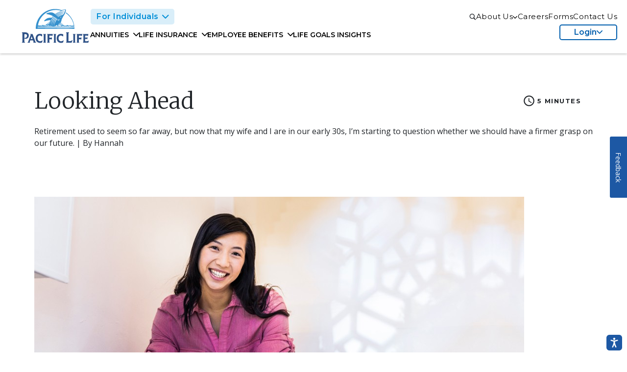

--- FILE ---
content_type: text/html;charset=utf-8
request_url: https://www.pacificlife.com/customer-stories/looking-ahead.html
body_size: 22514
content:

<!DOCTYPE HTML>
<html lang="en-US">
    <head>
    <meta charset="UTF-8"/>
    <title>Looking Ahead</title>
    
    
    <meta name="template" content="insights-article-template"/>
    

    
<!-- keep autoblock first script -->
<script defer="defer" type="text/javascript" src="https://rum.hlx.page/.rum/@adobe/helix-rum-js@%5E2/dist/micro.js" data-routing="env=prod,tier=publish,ams=Pacific Life Insurance Company" integrity="" crossorigin="anonymous" data-enhancer-version="" data-enhancer-hash="" data-post-path=""></script>
<script src="https://consent.trustarc.com/autoblockasset/core.min.js?domain=pacificlife.com"></script>
<script src="https://consent.trustarc.com/autoblockoptout?domain=pacificlife.com"></script>
<script type="text/javascript" crossorigin="" src="https://consent.trustarc.com/notice?domain=pacificlife.com&amp;c=teconsent&amp;text=true&amp;pcookie=true&amp;cdn=1&amp;gtm=true&amp;js=bb&amp;noticeType=bb" id="truste_0.41014016124954267">
</script>

<meta name="viewport" content="width=device-width, initial-scale=1"/>
<meta http-equiv="Cache-Control" content="no-cache" forua="true"/>
<meta name="google-site-verification" content="gbtuQysyOXTLHiBR_Dh6tKYYIWUe0KwcqECf3E5NPCU"/>
<link href="https://fonts.googleapis.com/icon?family=Material+Icons" rel="stylesheet"/>


     
    
<link rel="stylesheet" href="/etc.clientlibs/pcwr/clientlibs/clientlib-base.min.css" type="text/css">







<!-- BEGIN Header SLY Scripts -->
<!-- <sly data-sly-resource="cloudconfig-header"></sly> -->


    


        <script type="text/javascript" src="//assets.adobedtm.com/a79b0dc1801d/5aa514d32abe/launch-04947357c73b.min.js" async></script>


<!-- END Header SLY Scripts -->


<script type="text/javascript">
// window.digitalData = window.digitalData || {
window.adobeDataLayer = window.adobeDataLayer || [];
adobeDataLayer.push({
	pageInstanceID: window.location.host + "/content/pl-corp/customer-stories/looking-ahead",
	page: {
		pageName: "PacificLife:CustomerStories:LookingAhead",
		pageTitle: "LookingAhead",
		pagePath: "/content/pl-corp/customer-stories/looking-ahead",
		pageType: "insightsArticlePage",
		pageTemplate: "insights-article-template",
		language: "en",
		responsiveState: "",
		sectionLvl1: "PacificLife",
		sectionLvl2: "CustomerStories",
		sectionLvl3: "",
		sectionLvl4: "",
		sectionLvl5: "",
		domain: window.location.host,
		environment: "crx3tar-nofds,prod,s7connect,crx3,nosamplecontent,publish,publish1",
		tags: ""
	},
	event: {}
});

</script>


<script type="text/javascript">
window.adobeDataLayer.event.insightView = { articleName: window.digitalData.page.pageName }
</script>
    
    
    

    
    <link href="/etc/designs/pcwr/default/static.css" rel="stylesheet" type="text/css"/>

    
    
        <!--[if IE]><link rel="shortcut icon" href="/etc/designs/pcwr/default/favicon.ico"/><![endif]-->
    
    
    

    <link rel="icon" href="/etc/designs/pcwr/default/favicon.ico"/>

    

    

    

    

</head>
    <body>
        



        
<div class="root responsivegrid">


<div class="aem-Grid aem-Grid--12 aem-Grid--default--12 ">
    
    <div class="header aem-GridColumn aem-GridColumn--default--12">

    


<header class="main-header desktop" data-megaNavJson="{&#34;searchPlaceholder&#34;:null,&#34;fileReferenceMobile&#34;:&#34;/content/dam/paclife/crp/images/logos/PL-Logo-Mobile.svg&#34;,&#34;primaryNavCTALabel&#34;:&#34;Overview&#34;,&#34;utilitylinks&#34;:[{&#34;utilityText&#34;:&#34;About Us&#34;,&#34;utlityRootPath&#34;:&#34;/home/about.html&#34;,&#34;utilityDescription&#34;:null,&#34;utilityItem&#34;:{&#34;title&#34;:&#34;About Us&#34;,&#34;url&#34;:&#34;/home/about.html&#34;,&#34;description&#34;:&#34;Whether you’re protecting your loved ones or growing your assets, you’re highly invested in your financial future. And so are we. When you purchase life and retirement insurance, you’re buying a promise. A promise that today, tomorrow or ten years from now, we’ll be there. For nearly 160 years, we’ve fulfilled that promise. Our clients trust Pacific Life to protect what matters most to them—their families, their businesses, their futures.&#34;,&#34;shortDescription&#34;:null,&#34;isExternalUrl&#34;:false,&#34;children&#34;:[]},&#34;utilityNavItems&#34;:[{&#34;title&#34;:&#34;Overview&#34;,&#34;url&#34;:&#34;/home/about/overview.redirect.html&#34;,&#34;description&#34;:null,&#34;shortDescription&#34;:null,&#34;isExternalUrl&#34;:false,&#34;children&#34;:[]},{&#34;title&#34;:&#34;Insurance Ratings &amp; Financials&#34;,&#34;url&#34;:&#34;/home/about/insurance-ratings-and-financials.html&#34;,&#34;description&#34;:&#34;Financial Summary for Pacific Mutual Holding Company, Insurance Ratings, Distribution of Investments, and Statutory Financial Information.\r\n\r\n&#34;,&#34;shortDescription&#34;:null,&#34;isExternalUrl&#34;:false,&#34;children&#34;:[]},{&#34;title&#34;:&#34;Leadership&#34;,&#34;url&#34;:&#34;/home/about/leadership.html&#34;,&#34;description&#34;:&#34;At Pacific Life, we conduct business with integrity and make decisions based on what is best for our policyholders. Please see below for detailed information about our boards of directors and senior management, and our commitment to compliance and ethics.&#34;,&#34;shortDescription&#34;:null,&#34;isExternalUrl&#34;:false,&#34;children&#34;:[]},{&#34;title&#34;:&#34;Newsroom&#34;,&#34;url&#34;:&#34;/home/about/news.html&#34;,&#34;description&#34;:&#34;Read Pacific Life press releases, company news, and view our media contacts.&#34;,&#34;shortDescription&#34;:null,&#34;isExternalUrl&#34;:false,&#34;children&#34;:[]},{&#34;title&#34;:&#34;Our Brand&#34;,&#34;url&#34;:&#34;/home/about/brand.html&#34;,&#34;description&#34;:&#34;We are a strong and stable company that has been helping clients achieve their life goals for nearly 160 years. That power, captured in our brand icon—the humpback whale—is at the core of our brand. Strength, performance, and protection.&#34;,&#34;shortDescription&#34;:null,&#34;isExternalUrl&#34;:false,&#34;children&#34;:[]},{&#34;title&#34;:&#34;Corporate Social Responsibility&#34;,&#34;url&#34;:&#34;/home/about/corporate-social-responsibility.redirect.html&#34;,&#34;description&#34;:&#34;Pacific Life’s financial solutions help improve the quality of life of individuals and families, and our social responsibility programs are focused on improving the quality of life in the communities where our employees live and work. We are committed to making a meaningful impact by: investing in our communities, supporting our employees, mobilizing our workforce, and caring for our environment.&#34;,&#34;shortDescription&#34;:null,&#34;isExternalUrl&#34;:false,&#34;children&#34;:[]},{&#34;title&#34;:&#34;Investor Relations&#34;,&#34;url&#34;:&#34;/home/about/investor-relations.html&#34;,&#34;description&#34;:&#34;Financial strength ratings for Pacific Life Insurance Company and Pacific Life &amp; Annuity Company issued from the major independent rating agencies. Pacific Life invests responsibly through our environmental, social, and governance (ESG) portfolio. Read more about our latest ESG risk rating report.&#34;,&#34;shortDescription&#34;:null,&#34;isExternalUrl&#34;:false,&#34;children&#34;:[{&#34;title&#34;:&#34;Sustainable Financing&#34;,&#34;url&#34;:&#34;/home/about/investor-relations/sustainable-financing.html&#34;,&#34;description&#34;:&#34;Pacific Life is committed to sustainability, and our Sustainable Financing Framework finances green and social projects. Read our annual Sustainalytics report.&#34;,&#34;shortDescription&#34;:null,&#34;isExternalUrl&#34;:false,&#34;children&#34;:[]},{&#34;title&#34;:&#34;Sustainable Bonds&#34;,&#34;url&#34;:&#34;/home/about/investor-relations/sustainable-bonds.redirect.html&#34;,&#34;description&#34;:null,&#34;shortDescription&#34;:null,&#34;isExternalUrl&#34;:false,&#34;children&#34;:[]}]},{&#34;title&#34;:&#34;Careers&#34;,&#34;url&#34;:&#34;/home/about/careers.redirect.html&#34;,&#34;description&#34;:&#34;At Pacific Life, you are given the opportunities and challenges to embrace your potential and achieve your personal best, every day.&#34;,&#34;shortDescription&#34;:null,&#34;isExternalUrl&#34;:false,&#34;children&#34;:[]}],&#34;hideInNav&#34;:false},{&#34;utilityText&#34;:&#34;Careers&#34;,&#34;utlityRootPath&#34;:&#34;/home/Careers.html&#34;,&#34;utilityDescription&#34;:null,&#34;utilityItem&#34;:{&#34;title&#34;:&#34;Careers&#34;,&#34;url&#34;:&#34;/home/Careers.html&#34;,&#34;description&#34;:&#34; Move your career forward at Pacific Life. Find your career opportunity today.&#34;,&#34;shortDescription&#34;:null,&#34;isExternalUrl&#34;:false,&#34;children&#34;:[]},&#34;utilityNavItems&#34;:[],&#34;hideInNav&#34;:false},{&#34;utilityText&#34;:&#34;Forms&#34;,&#34;utlityRootPath&#34;:&#34;/home/forms.html&#34;,&#34;utilityDescription&#34;:null,&#34;utilityItem&#34;:{&#34;title&#34;:&#34;Forms&#34;,&#34;url&#34;:&#34;/home/forms.html&#34;,&#34;description&#34;:null,&#34;shortDescription&#34;:null,&#34;isExternalUrl&#34;:false,&#34;children&#34;:[]},&#34;utilityNavItems&#34;:[],&#34;hideInNav&#34;:false},{&#34;utilityText&#34;:&#34;Contact Us&#34;,&#34;utlityRootPath&#34;:&#34;/home/contact-us.html&#34;,&#34;utilityDescription&#34;:null,&#34;utilityItem&#34;:{&#34;title&#34;:&#34;Contact Us&#34;,&#34;url&#34;:&#34;/home/contact-us.html&#34;,&#34;description&#34;:&#34;For questions or comments, find easy ways to contact us here. If you are an existing customer, please log into your client portal and take advantage of our convenient self-service options. &#34;,&#34;shortDescription&#34;:null,&#34;isExternalUrl&#34;:false,&#34;children&#34;:[]},&#34;utilityNavItems&#34;:[],&#34;hideInNav&#34;:false}],&#34;audiencelinks&#34;:[{&#34;audienceRootPath&#34;:&#34;/home/individuals.html&#34;,&#34;audienceText&#34;:&#34;Individuals&#34;,&#34;audienceDescription&#34;:&#34;&lt;p>Discover financial solutions that protect your future and provide peace of mind. Whether you&#39;re exploring annuities, life insurance, or understanding employee benefits through your workplace, Pacific Life offers resources and products designed to meet your personal and family goals.&lt;/p>\r\n&#34;,&#34;childDepth&#34;:&#34;3&#34;,&#34;loginlinks&#34;:[{&#34;loginLinkPath&#34;:&#34;https://annuities.myaccount.pacificlife.com/home/misc/client-login.html&#34;,&#34;loginNavItems&#34;:{&#34;title&#34;:&#34;Annuity Clients&#34;,&#34;url&#34;:&#34;https://annuities.myaccount.pacificlife.com/home/misc/client-login.html&#34;,&#34;description&#34;:&#34;For clients who purchased an annuity through a financial professional.&#34;,&#34;shortDescription&#34;:null,&#34;isExternalUrl&#34;:true,&#34;children&#34;:[]}},{&#34;loginLinkPath&#34;:&#34;https://life.myaccount.pacificlife.com/&#34;,&#34;loginNavItems&#34;:{&#34;title&#34;:&#34;Life Insurance Policyholders&#34;,&#34;url&#34;:&#34;https://life.myaccount.pacificlife.com/&#34;,&#34;description&#34;:&#34;For policyowners who purchased a life insurance policy through a financial professional.&#34;,&#34;shortDescription&#34;:null,&#34;isExternalUrl&#34;:true,&#34;children&#34;:[]}},{&#34;loginLinkPath&#34;:&#34;https://accountportal.pacificlife.com&#34;,&#34;loginNavItems&#34;:{&#34;title&#34;:&#34;Pension Plan Annuity Clients&#34;,&#34;url&#34;:&#34;https://accountportal.pacificlife.com&#34;,&#34;description&#34;:null,&#34;shortDescription&#34;:null,&#34;isExternalUrl&#34;:true,&#34;children&#34;:[]}},{&#34;loginLinkPath&#34;:&#34;https://www.benefits.pacificlife.com/&#34;,&#34;loginNavItems&#34;:{&#34;title&#34;:&#34;Employee Benefits&#34;,&#34;url&#34;:&#34;https://www.benefits.pacificlife.com/&#34;,&#34;description&#34;:&#34;Covered employees, along with their employers who currently offer Pacific Life benefits, have access to the Pacific Life Portal to manage benefits, including billing, claims, digital ID cards, and more.&#34;,&#34;shortDescription&#34;:null,&#34;isExternalUrl&#34;:true,&#34;children&#34;:[]}},{&#34;loginLinkPath&#34;:&#34;/home/logins.html&#34;,&#34;loginNavItems&#34;:{&#34;title&#34;:&#34;All Login Sites&#34;,&#34;url&#34;:&#34;/home/logins.html&#34;,&#34;description&#34;:null,&#34;shortDescription&#34;:null,&#34;isExternalUrl&#34;:false,&#34;children&#34;:[]}}],&#34;audienceNavItems&#34;:[{&#34;title&#34;:&#34;Annuities&#34;,&#34;url&#34;:&#34;/home/individuals/annuities.html&#34;,&#34;description&#34;:&#34;Pacific Life offers a variety of annuities designed to help grow, protect, and manage retirement savings turning it into steady, reliable lifetime income based on your personal preferences and goals.&#34;,&#34;shortDescription&#34;:null,&#34;isExternalUrl&#34;:false,&#34;children&#34;:[{&#34;title&#34;:&#34;Variable Annuities&#34;,&#34;url&#34;:&#34;/home/individuals/annuities/variable-annuities.html&#34;,&#34;description&#34;:&#34;Pacific Life variable annuities are long-term investments that can help you grow your retirement savings through a diverse selection of investment options while deferring taxes until you’re ready to take retirement income.&#34;,&#34;shortDescription&#34;:null,&#34;isExternalUrl&#34;:false,&#34;children&#34;:[{&#34;title&#34;:&#34;Performance&#34;,&#34;url&#34;:&#34;/home/individuals/annuities/variable-annuities/performance.html&#34;,&#34;description&#34;:&#34;View current Pacific Life variable annuity performance.&#34;,&#34;shortDescription&#34;:null,&#34;isExternalUrl&#34;:false,&#34;children&#34;:[]}]},{&#34;title&#34;:&#34;Registered Index-Linked Annuities&#34;,&#34;url&#34;:&#34;/home/individuals/annuities/registered-index-linked-annuities.html&#34;,&#34;description&#34;:&#34;A registered index-linked annuity is a tax-deferred contract that allows you to pursue growth without being invested directly in the market. Instead, growth is linked to the performance of an index (such as the S&amp;P 500® index). It also provides levels of protection against the amount of loss you can incur.&#34;,&#34;shortDescription&#34;:null,&#34;isExternalUrl&#34;:false,&#34;children&#34;:[]},{&#34;title&#34;:&#34;Fixed Indexed Annuities&#34;,&#34;url&#34;:&#34;/home/individuals/annuities/fixed-indexed-annuities.html&#34;,&#34;description&#34;:&#34;Pacific Life fixed indexed annuities are designed to protect your principal while providing growth opportunity based on the positive movement of an index creating a source of income that lasts for life and providing a guaranteed death benefit for loved ones.&#34;,&#34;shortDescription&#34;:null,&#34;isExternalUrl&#34;:false,&#34;children&#34;:[]},{&#34;title&#34;:&#34;Fixed Annuities&#34;,&#34;url&#34;:&#34;/home/individuals/annuities/fixed-annuities.html&#34;,&#34;description&#34;:&#34;Protect and grow your principal at a fixed rate to create a source of lifetime income and help provide for loved ones through a death benefit with a Pacific Life fixed annuity.&#34;,&#34;shortDescription&#34;:null,&#34;isExternalUrl&#34;:false,&#34;children&#34;:[]},{&#34;title&#34;:&#34;Immediate Annuities&#34;,&#34;url&#34;:&#34;/home/individuals/annuities/immediate-annuities.html&#34;,&#34;description&#34;:&#34;With a Pacific Life immediate annuity you can receive reliable income payments that begin on a date you choose within one year of purchase and last for life.&#34;,&#34;shortDescription&#34;:null,&#34;isExternalUrl&#34;:false,&#34;children&#34;:[]},{&#34;title&#34;:&#34;Deferred Income Annuities&#34;,&#34;url&#34;:&#34;/home/individuals/annuities/deferred-income-annuities.html&#34;,&#34;description&#34;:&#34;A fixed, deferred income annuity from Pacific Life provides reliable income payments beginning on a future date the annuitant chooses.&#34;,&#34;shortDescription&#34;:null,&#34;isExternalUrl&#34;:false,&#34;children&#34;:[]}]},{&#34;title&#34;:&#34;Life Insurance&#34;,&#34;url&#34;:&#34;/home/individuals/life-insurance.html&#34;,&#34;description&#34;:&#34;Life insurance is most commonly used to help protect your family from any financial effects of your and/or your spouse&#39;s death. Protect your family&#39;s financial well-being with life insurance, which can pay a death benefit to help replace a lifetime of your loved one&#39;s lost earning potential.&#34;,&#34;shortDescription&#34;:null,&#34;isExternalUrl&#34;:false,&#34;children&#34;:[{&#34;title&#34;:&#34;Variable Universal Life Insurance&#34;,&#34;url&#34;:&#34;/home/individuals/life-insurance/variable-universal-life-insurance.html&#34;,&#34;description&#34;:&#34;A hallmark of variable universal life insurance (VUL) is flexibility. In addition to death benefit protection, VUL offers the ability to allocate among purely market-driven and guaranteed investment options. With such a wide range of investment options, you may adjust your policy’s allocations to meet a potential lifetime of growth objectives and risk tolerances—all in one flexible policy.&#34;,&#34;shortDescription&#34;:null,&#34;isExternalUrl&#34;:false,&#34;children&#34;:[{&#34;title&#34;:&#34;Fund Performance &amp; Daily Unit Values&#34;,&#34;url&#34;:&#34;/home/individuals/life-insurance/variable-universal-life-insurance/fund-performance-and-daily-unit-values.html&#34;,&#34;description&#34;:null,&#34;shortDescription&#34;:null,&#34;isExternalUrl&#34;:false,&#34;children&#34;:[]}]},{&#34;title&#34;:&#34;Indexed Universal Life Insurance&#34;,&#34;url&#34;:&#34;/home/individuals/life-insurance/indexed-universal-life-insurance.html&#34;,&#34;description&#34;:&#34;When you need death benefit protection, the right life insurance policy may also help protect against market downturns. Indexed universal life insurance (IUL) offers the growth potential of index-based interest crediting rates and the protection of guaranteed minimum interest crediting floors.&#34;,&#34;shortDescription&#34;:null,&#34;isExternalUrl&#34;:false,&#34;children&#34;:[]},{&#34;title&#34;:&#34;Term Life Insurance&#34;,&#34;url&#34;:&#34;/home/individuals/life-insurance/term-life-insurance.html&#34;,&#34;description&#34;:&#34;Quality term life insurance from a premier life insurance carrier. Protect your family or business for the term period of your choosing at competitive premiums.&#34;,&#34;shortDescription&#34;:null,&#34;isExternalUrl&#34;:false,&#34;children&#34;:[]},{&#34;title&#34;:&#34;Universal  Life Insurance&#34;,&#34;url&#34;:&#34;/home/individuals/life-insurance/universal-life-insurance.html&#34;,&#34;description&#34;:&#34;Universal Life Insurance (UL) provides death benefit protection with cash value growth potential, guaranteed minimum interest crediting rates, and flexible options for customizing coverage for your needs.&#34;,&#34;shortDescription&#34;:null,&#34;isExternalUrl&#34;:false,&#34;children&#34;:[]}]},{&#34;title&#34;:&#34;Employee Benefits&#34;,&#34;url&#34;:&#34;/home/individuals/employee-benefits.html&#34;,&#34;description&#34;:&#34;Pacific Life offers a full range of employee benefits, available through your employer, for your added health and financial well-being.&#34;,&#34;shortDescription&#34;:null,&#34;isExternalUrl&#34;:false,&#34;children&#34;:[{&#34;title&#34;:&#34;Explore Benefits&#34;,&#34;url&#34;:&#34;/home/individuals/employee-benefits/explore-benefits.redirect.html&#34;,&#34;description&#34;:&#34;From dental exams to paycheck protection, our coverages can help provide you and your family peace of mind.&#34;,&#34;shortDescription&#34;:null,&#34;isExternalUrl&#34;:false,&#34;children&#34;:[]},{&#34;title&#34;:&#34;Submit A Claim&#34;,&#34;url&#34;:&#34;/home/individuals/employee-benefits/claims.html&#34;,&#34;description&#34;:&#34;Submit a claim for coverages available through your employer.&#34;,&#34;shortDescription&#34;:null,&#34;isExternalUrl&#34;:false,&#34;children&#34;:[]},{&#34;title&#34;:&#34;Find a Dentist&#34;,&#34;url&#34;:&#34;https://yourdentalplan.com/dentistsearch38&#34;,&#34;description&#34;:null,&#34;shortDescription&#34;:null,&#34;isExternalUrl&#34;:true,&#34;children&#34;:[]},{&#34;title&#34;:&#34;Find a Vision Provider&#34;,&#34;url&#34;:&#34;https://eyedoclocator.eyemedvisioncare.com/paclife/en&#34;,&#34;description&#34;:null,&#34;shortDescription&#34;:null,&#34;isExternalUrl&#34;:true,&#34;children&#34;:[]}]},{&#34;title&#34;:&#34;Life Goals&#34;,&#34;url&#34;:&#34;/home/individuals/life-goals.html&#34;,&#34;description&#34;:&#34;What’s most important to you? Securing retirement income. Protecting your family. Preserving your wealth. Whatever your goals are, now is the time to explore how Pacific Life can help you reach those goals and create a meaningful future.&#34;,&#34;shortDescription&#34;:null,&#34;isExternalUrl&#34;:false,&#34;children&#34;:[]},{&#34;title&#34;:&#34;Insights&#34;,&#34;url&#34;:&#34;/home/individuals/insights.html&#34;,&#34;description&#34;:&#34;Browse our extensive library of educational articles covering a wide variety of topics, e.g. retirement income and estate planning, business succession planning, women&#39;s finances, and more.&#34;,&#34;shortDescription&#34;:null,&#34;isExternalUrl&#34;:false,&#34;children&#34;:[]}],&#34;hideInNav&#34;:false},{&#34;audienceRootPath&#34;:&#34;/home/employers.html&#34;,&#34;audienceText&#34;:&#34;Employers&#34;,&#34;audienceDescription&#34;:&#34;&lt;p>Support your workforce with innovative employee benefits and retirement solutions. Pacific Life partners with business owners, benefits administrators, and pension fund managers to create customized programs that attract and retain top talent while securing their financial future.&lt;/p>\r\n&#34;,&#34;childDepth&#34;:&#34;3&#34;,&#34;loginlinks&#34;:[{&#34;loginLinkPath&#34;:&#34;https://benefits.pacificlife.com/&#34;,&#34;loginNavItems&#34;:{&#34;title&#34;:&#34;Workforce Benefits for Employers&#34;,&#34;url&#34;:&#34;https://benefits.pacificlife.com/&#34;,&#34;description&#34;:null,&#34;shortDescription&#34;:null,&#34;isExternalUrl&#34;:true,&#34;children&#34;:[]}},{&#34;loginLinkPath&#34;:&#34;/home/logins.html&#34;,&#34;loginNavItems&#34;:{&#34;title&#34;:&#34;All Login Sites&#34;,&#34;url&#34;:&#34;/home/logins.html&#34;,&#34;description&#34;:null,&#34;shortDescription&#34;:null,&#34;isExternalUrl&#34;:false,&#34;children&#34;:[]}}],&#34;audienceNavItems&#34;:[{&#34;title&#34;:&#34;Employee Benefits&#34;,&#34;url&#34;:&#34;/home/employers/employee-benefits.html&#34;,&#34;description&#34;:&#34;Introducing Pacific Life Workforce Benefits that deliver employee value and meet employers&#39; needs for simplicity and dependability in an ever-changing workplace.&#34;,&#34;shortDescription&#34;:null,&#34;isExternalUrl&#34;:false,&#34;children&#34;:[{&#34;title&#34;:&#34;Why Choose Us&#34;,&#34;url&#34;:&#34;/home/employers/employee-benefits/why-choose-us.redirect.html&#34;,&#34;description&#34;:&#34;Reduce your administrative tasks and time with a powerful, yet simple approach to managing group benefits.&#34;,&#34;shortDescription&#34;:null,&#34;isExternalUrl&#34;:false,&#34;children&#34;:[]},{&#34;title&#34;:&#34;Our Products&#34;,&#34;url&#34;:&#34;/home/employers/employee-benefits/our-products.redirect.html&#34;,&#34;description&#34;:&#34;Quality benefits your employees can rely on that are easy and friction-free to use and manage.&#34;,&#34;shortDescription&#34;:null,&#34;isExternalUrl&#34;:false,&#34;children&#34;:[]},{&#34;title&#34;:&#34;Find a Dentist&#34;,&#34;url&#34;:&#34;https://yourdentalplan.com/dentistsearch38&#34;,&#34;description&#34;:null,&#34;shortDescription&#34;:null,&#34;isExternalUrl&#34;:true,&#34;children&#34;:[]},{&#34;title&#34;:&#34;Find a Vision Provider&#34;,&#34;url&#34;:&#34;https://eyedoclocator.eyemedvisioncare.com/paclife/en&#34;,&#34;description&#34;:null,&#34;shortDescription&#34;:null,&#34;isExternalUrl&#34;:true,&#34;children&#34;:[]}]},{&#34;title&#34;:&#34;Retirement and Pension Solutions&#34;,&#34;url&#34;:&#34;/home/employers/retirement-and-pension-solutions.redirect.html&#34;,&#34;description&#34;:&#34;We know your company and your financials are unique. That’s why we offer everything from pension solutions to stable value funds and lifetime income. We’re happy to customize our plans to whatever your company needs.&#34;,&#34;shortDescription&#34;:null,&#34;isExternalUrl&#34;:false,&#34;children&#34;:[]},{&#34;title&#34;:&#34;Business Protection&#34;,&#34;url&#34;:&#34;/home/employers/business-protection.redirect.html&#34;,&#34;description&#34;:null,&#34;shortDescription&#34;:null,&#34;isExternalUrl&#34;:false,&#34;children&#34;:[]}],&#34;hideInNav&#34;:false},{&#34;audienceRootPath&#34;:&#34;/home/institutions.html&#34;,&#34;audienceText&#34;:&#34;Institutions&#34;,&#34;audienceDescription&#34;:&#34;&lt;p>Simplify complex retirement and pension risk management with our tailored solutions for large organizations. Pacific Life specializes in working with institutions to address their unique challenges, offering expertise in pension de-risking and strategic retirement planning for a more secure future.&lt;/p>\r\n&#34;,&#34;childDepth&#34;:&#34;3&#34;,&#34;loginlinks&#34;:[{&#34;loginLinkPath&#34;:&#34;https://www.in.pacificlife.com/quote-ui/index.html&#34;,&#34;loginNavItems&#34;:{&#34;title&#34;:&#34;Lifetime Income Quotes&#34;,&#34;url&#34;:&#34;https://www.in.pacificlife.com/quote-ui/index.html&#34;,&#34;description&#34;:null,&#34;shortDescription&#34;:null,&#34;isExternalUrl&#34;:true,&#34;children&#34;:[]}},{&#34;loginLinkPath&#34;:&#34;https://accountportal.pacificlife.com&#34;,&#34;loginNavItems&#34;:{&#34;title&#34;:&#34;Pension Plan Annuity Clients&#34;,&#34;url&#34;:&#34;https://accountportal.pacificlife.com&#34;,&#34;description&#34;:null,&#34;shortDescription&#34;:null,&#34;isExternalUrl&#34;:true,&#34;children&#34;:[]}},{&#34;loginLinkPath&#34;:&#34;/home/logins.html&#34;,&#34;loginNavItems&#34;:{&#34;title&#34;:&#34;All Login Sites&#34;,&#34;url&#34;:&#34;/home/logins.html&#34;,&#34;description&#34;:null,&#34;shortDescription&#34;:null,&#34;isExternalUrl&#34;:false,&#34;children&#34;:[]}}],&#34;audienceNavItems&#34;:[{&#34;title&#34;:&#34;Retirement Solutions&#34;,&#34;url&#34;:&#34;/home/institutions/retirement-solutions.html&#34;,&#34;description&#34;:&#34;The Institutional Retirement Solutions Group offers a holistic approach that provides a seamless and integrated experience for our clients. We leverage Pacific Life’s nearly 160 years of financial strength to deliver retirement security and solve the critical need for institutional income solutions.&#34;,&#34;shortDescription&#34;:null,&#34;isExternalUrl&#34;:false,&#34;children&#34;:[{&#34;title&#34;:&#34;Pension Solutions&#34;,&#34;url&#34;:&#34;/home/institutions/retirement-solutions/pension-solutions.html&#34;,&#34;description&#34;:&#34;A leader in the Pension Risk Transfer market since 1941, we help provide retirement security for participants and deliver best-in-class performance and high-touch client service. &#34;,&#34;shortDescription&#34;:null,&#34;isExternalUrl&#34;:false,&#34;children&#34;:[{&#34;title&#34;:&#34;Meet the Team&#34;,&#34;url&#34;:&#34;/home/institutions/retirement-solutions/pension-solutions/meet-the-team.redirect.html&#34;,&#34;description&#34;:null,&#34;shortDescription&#34;:null,&#34;isExternalUrl&#34;:false,&#34;children&#34;:[]},{&#34;title&#34;:&#34;Insured LDI&#34;,&#34;url&#34;:&#34;/home/institutions/retirement-solutions/pension-solutions/insured-ldi.html&#34;,&#34;description&#34;:null,&#34;shortDescription&#34;:null,&#34;isExternalUrl&#34;:false,&#34;children&#34;:[]},{&#34;title&#34;:&#34;Secured Buy-In&#34;,&#34;url&#34;:&#34;/home/institutions/retirement-solutions/pension-solutions/secured-buy-in.html&#34;,&#34;description&#34;:null,&#34;shortDescription&#34;:null,&#34;isExternalUrl&#34;:false,&#34;children&#34;:[]},{&#34;title&#34;:&#34;Transferred Buy-Out&#34;,&#34;url&#34;:&#34;/home/institutions/retirement-solutions/pension-solutions/transferred-buy-out.html&#34;,&#34;description&#34;:null,&#34;shortDescription&#34;:null,&#34;isExternalUrl&#34;:false,&#34;children&#34;:[{&#34;title&#34;:&#34;PL Transferred Buy Out PDF Redirect&#34;,&#34;url&#34;:&#34;/home/institutions/retirement-solutions/pension-solutions/transferred-buy-out/pl-transferred-buy-out-pdf-redirect.redirect.html&#34;,&#34;description&#34;:null,&#34;shortDescription&#34;:null,&#34;isExternalUrl&#34;:false,&#34;children&#34;:[]}]},{&#34;title&#34;:&#34;Meet the Team: Defined Benefit&#34;,&#34;url&#34;:&#34;/home/institutions/retirement-solutions/pension-solutions/meet-the-team-defined-benefit.html&#34;,&#34;description&#34;:null,&#34;shortDescription&#34;:null,&#34;isExternalUrl&#34;:false,&#34;children&#34;:[]}]},{&#34;title&#34;:&#34;Lifetime Income Solutions&#34;,&#34;url&#34;:&#34;/home/institutions/retirement-solutions/lifetime-income-solutions.html&#34;,&#34;description&#34;:&#34;Partnering with our clients to deliver customizable lifetime income solutions that cater to the full spectrum of retirement plan needs.&#34;,&#34;shortDescription&#34;:null,&#34;isExternalUrl&#34;:false,&#34;children&#34;:[{&#34;title&#34;:&#34;Meet the Team&#34;,&#34;url&#34;:&#34;/home/institutions/retirement-solutions/lifetime-income-solutions/meet-the-team.redirect.html&#34;,&#34;description&#34;:null,&#34;shortDescription&#34;:null,&#34;isExternalUrl&#34;:false,&#34;children&#34;:[]},{&#34;title&#34;:&#34;Lifetime Income for Today&#34;,&#34;url&#34;:&#34;/home/institutions/retirement-solutions/lifetime-income-solutions/lifetime-income-for-today.html&#34;,&#34;description&#34;:null,&#34;shortDescription&#34;:null,&#34;isExternalUrl&#34;:false,&#34;children&#34;:[]},{&#34;title&#34;:&#34;Lifetime Income for Tomorrow&#34;,&#34;url&#34;:&#34;/home/institutions/retirement-solutions/lifetime-income-solutions/lifetime-income-for-tomorrow.html&#34;,&#34;description&#34;:null,&#34;shortDescription&#34;:null,&#34;isExternalUrl&#34;:false,&#34;children&#34;:[]},{&#34;title&#34;:&#34;Income Horizon&#34;,&#34;url&#34;:&#34;/home/institutions/retirement-solutions/lifetime-income-solutions/income-horizon.html&#34;,&#34;description&#34;:null,&#34;shortDescription&#34;:null,&#34;isExternalUrl&#34;:false,&#34;children&#34;:[]}]}]},{&#34;title&#34;:&#34;Institutional Investments&#34;,&#34;url&#34;:&#34;/home/institutions/institutional-investments.html&#34;,&#34;description&#34;:&#34;Backed by Pacific Life’s strong financials, consistently high ratings from major independent agencies, as well as our team members’ extensive experience, the Global Institutional Investment Group has built a longstanding presence and leading footprint in the markets we operate. &#34;,&#34;shortDescription&#34;:null,&#34;isExternalUrl&#34;:false,&#34;children&#34;:[]},{&#34;title&#34;:&#34;Insights&#34;,&#34;url&#34;:&#34;/home/institutions/insights.html&#34;,&#34;description&#34;:null,&#34;shortDescription&#34;:null,&#34;isExternalUrl&#34;:false,&#34;children&#34;:[]},{&#34;title&#34;:&#34;Reinsurance&#34;,&#34;url&#34;:&#34;https://www.pacificlifere.com&#34;,&#34;description&#34;:null,&#34;shortDescription&#34;:null,&#34;isExternalUrl&#34;:true,&#34;children&#34;:[]}],&#34;hideInNav&#34;:false},{&#34;audienceRootPath&#34;:&#34;/home/financial-professionals-and-brokers.html&#34;,&#34;audienceText&#34;:&#34;Financial Professionals &amp; Brokers&#34;,&#34;audienceDescription&#34;:&#34;&lt;p>Empower your clients with confidence by leveraging Pacific Life’s comprehensive portfolio of financial products. From annuities to life insurance, we provide the tools, resources, and support to help financial advisors and brokers deliver exceptional value and long-term results.&lt;/p>\r\n&#34;,&#34;childDepth&#34;:&#34;3&#34;,&#34;loginlinks&#34;:[{&#34;loginLinkPath&#34;:&#34;https://www.annuities.pacificlife.com/home/misc/advisor-login.html&#34;,&#34;loginNavItems&#34;:{&#34;title&#34;:&#34;Annuities for Financial Professionals&#34;,&#34;url&#34;:&#34;https://www.annuities.pacificlife.com/home/misc/advisor-login.html&#34;,&#34;description&#34;:null,&#34;shortDescription&#34;:null,&#34;isExternalUrl&#34;:true,&#34;children&#34;:[]}},{&#34;loginLinkPath&#34;:&#34;https://ria.pacificlife.com/home_ria/misc/ria-login.html&#34;,&#34;loginNavItems&#34;:{&#34;title&#34;:&#34;Annuities for RIAs&#34;,&#34;url&#34;:&#34;https://ria.pacificlife.com/home_ria/misc/ria-login.html&#34;,&#34;description&#34;:null,&#34;shortDescription&#34;:null,&#34;isExternalUrl&#34;:true,&#34;children&#34;:[]}},{&#34;loginLinkPath&#34;:&#34;https://life.pacificlife.com/dashboard.html&#34;,&#34;loginNavItems&#34;:{&#34;title&#34;:&#34;Life Insurance for Financial Professionals&#34;,&#34;url&#34;:&#34;https://life.pacificlife.com/dashboard.html&#34;,&#34;description&#34;:null,&#34;shortDescription&#34;:null,&#34;isExternalUrl&#34;:true,&#34;children&#34;:[]}},{&#34;loginLinkPath&#34;:&#34;https://benefits.pacificlife.com/&#34;,&#34;loginNavItems&#34;:{&#34;title&#34;:&#34;Workforce Benefits for Brokers&#34;,&#34;url&#34;:&#34;https://benefits.pacificlife.com/&#34;,&#34;description&#34;:null,&#34;shortDescription&#34;:null,&#34;isExternalUrl&#34;:true,&#34;children&#34;:[]}},{&#34;loginLinkPath&#34;:&#34;/home/logins.html&#34;,&#34;loginNavItems&#34;:{&#34;title&#34;:&#34;All Login Sites&#34;,&#34;url&#34;:&#34;/home/logins.html&#34;,&#34;description&#34;:null,&#34;shortDescription&#34;:null,&#34;isExternalUrl&#34;:false,&#34;children&#34;:[]}}],&#34;audienceNavItems&#34;:[{&#34;title&#34;:&#34;Annuities&#34;,&#34;url&#34;:&#34;https://annuities.pacificlife.com&#34;,&#34;description&#34;:null,&#34;shortDescription&#34;:null,&#34;isExternalUrl&#34;:true,&#34;children&#34;:[]},{&#34;title&#34;:&#34;Life Insurance&#34;,&#34;url&#34;:&#34;https://lifeinsurance.pacificlife.com&#34;,&#34;description&#34;:null,&#34;shortDescription&#34;:null,&#34;isExternalUrl&#34;:true,&#34;children&#34;:[]},{&#34;title&#34;:&#34;Retirement and Pension Solutions&#34;,&#34;url&#34;:&#34;/home/financial-professionals-and-brokers/retirement-and-pension-solutions.redirect.html&#34;,&#34;description&#34;:null,&#34;shortDescription&#34;:null,&#34;isExternalUrl&#34;:false,&#34;children&#34;:[]},{&#34;title&#34;:&#34;Employee Benefits&#34;,&#34;url&#34;:&#34;/home/financial-professionals-and-brokers/employee-benefits.html&#34;,&#34;description&#34;:&#34;Introducing Pacific Life Workforce Benefits. A new, totally unified experience that integrates group benefits, from quotes to claims. Better for your clients. Better for your business. &#34;,&#34;shortDescription&#34;:null,&#34;isExternalUrl&#34;:false,&#34;children&#34;:[{&#34;title&#34;:&#34;Why Choose Us&#34;,&#34;url&#34;:&#34;/home/financial-professionals-and-brokers/employee-benefits/why-choose-us.redirect.html&#34;,&#34;description&#34;:&#34;Making you a hero for your clients with seamless solutions from start to finish.&#34;,&#34;shortDescription&#34;:null,&#34;isExternalUrl&#34;:false,&#34;children&#34;:[]},{&#34;title&#34;:&#34;Our Products&#34;,&#34;url&#34;:&#34;/home/financial-professionals-and-brokers/employee-benefits/our-products.redirect.html&#34;,&#34;description&#34;:&#34;Quality products your clients need that are easy and friction-free to use and manage.&#34;,&#34;shortDescription&#34;:null,&#34;isExternalUrl&#34;:false,&#34;children&#34;:[]},{&#34;title&#34;:&#34;Find a Dentist&#34;,&#34;url&#34;:&#34;https://yourdentalplan.com/dentistsearch38&#34;,&#34;description&#34;:null,&#34;shortDescription&#34;:null,&#34;isExternalUrl&#34;:true,&#34;children&#34;:[]},{&#34;title&#34;:&#34;Find a Vision Provider&#34;,&#34;url&#34;:&#34;https://eyedoclocator.eyemedvisioncare.com/paclife/en&#34;,&#34;description&#34;:null,&#34;shortDescription&#34;:null,&#34;isExternalUrl&#34;:true,&#34;children&#34;:[]}]},{&#34;title&#34;:&#34;Structured Settlements&#34;,&#34;url&#34;:&#34;https://ssa.pacificlife.com/&#34;,&#34;description&#34;:null,&#34;shortDescription&#34;:null,&#34;isExternalUrl&#34;:true,&#34;children&#34;:[]}],&#34;hideInNav&#34;:false}],&#34;alt&#34;:&#34;logo&#34;,&#34;loginButtonLabel&#34;:&#34;Login&#34;,&#34;fileReference&#34;:&#34;/content/dam/paclife/crp/images/logos/PL-Logo-Desktop.svg&#34;,&#34;searchTarget&#34;:&#34;/content/pl-corp/search-results&#34;}" data-searchrootpath="/content/pl-corp/search-results" data-resourcepath="/conf/pcwr/settings/wcm/templates/insights-article-template/structure/jcr:content/root/header_copy">
	<div class="container-fluid-corp desktop">
		<!-- Logo Section -->
		<div class="header-logo desktop">
			<a id="headerLogoLink">
				<img src="/content/dam/paclife/crp/images/logos/PL-Logo-Desktop.svg" alt="logo"/>
			</a>
		</div>

		<div class="mega-main-nav desktop">
			<!-- Top Selector Row -->
			<div class="top-selector-row desktop">
				<div class="audience-selector" style="display: none;">
					<button id="toggleButton" class="toggle-btn">
						<div class="toggle-text-wrapper">
							<div class="toggle-text-container">
								<span class="toggle-text active">For
									Individuals</span>
								<span class="toggle-text">Cancel</span>
							</div>
						</div>
						<span class="icons icon-pl-right"></span>
					</button>
				</div>

				<div class="btn-toggle-group">
					<input type="checkbox" id="btnToggle" class="btn-toggle"/>
					<label class="btn-menu" for="btnToggle">
						<span class="text">Individual</span>
						<span class="icons audience-icon icon-pl-down"></span>
					</label>
				</div>

				<!-- Utility Navigation Desktop -->
				<div class="utility-nav desktop">
					<ul class="utility-links desktop">
						<!-- Search -->
						<li class="utility-links-search desktop">
							<div class="utility-links-search-container desktop">
								<div class="utility-search-box desktop">
									<span class="search-icon desktop icons icon-pl-search"></span>
									<div class="search-field">
										<input type="text" class="search-input"/>
										<span class="close-icon desktop icons icon-pl-close"></span>
									</div>
								</div>
								<a href="#" class="search-cta">Search</a>
								<div id="historySearchItemsList" class="list-group searchItem desktop">
									<ul class="searchResultItems desktop">
										<!-- Search results will be populated here -->
									</ul>
									<ul class="searchHistoryItems desktop">
										<!-- Search history will be populated here -->
									</ul>
								</div>
							</div>
						</li>
						<li class="utility-link desktop">
							<span class="search-icon default icons icon-pl-search"></span>
						</li>
						<!-- Utility Links -->
						<li class="utility-link desktop">
							<div style="position: relative;">
								<a href="/home/about.html" data-title="About Us">
									About Us
								</a>
								<span class="icons icon-pl-down"></span>
								
							</div>
							<ul class="utility-dropdown-menu desktop">
								<div class="utility-description desktop">
									
								</div>
								<li class="hasNoUtilityDesc">
									<a href="/home/about/overview.redirect.html" data-title="Overview">
										Overview
										
									</a>
									
								</li>
<li class="hasNoUtilityDesc">
									<a href="/home/about/insurance-ratings-and-financials.html" data-title="Insurance Ratings &amp; Financials">
										Insurance Ratings &amp; Financials
										
									</a>
									
								</li>
<li class="hasNoUtilityDesc">
									<a href="/home/about/leadership.html" data-title="Leadership">
										Leadership
										
									</a>
									
								</li>
<li class="hasNoUtilityDesc">
									<a href="/home/about/news.html" data-title="Newsroom">
										Newsroom
										
									</a>
									
								</li>
<li class="hasNoUtilityDesc">
									<a href="/home/about/brand.html" data-title="Our Brand">
										Our Brand
										
									</a>
									
								</li>
<li class="hasNoUtilityDesc">
									<a href="/home/about/corporate-social-responsibility.redirect.html" data-title="Corporate Social Responsibility">
										Corporate Social Responsibility
										
									</a>
									
								</li>
<li class="hasNoUtilityDesc">
									<a href="/home/about/investor-relations.html" data-title="Investor Relations">
										Investor Relations
										
									</a>
									
								</li>
<li class="hasNoUtilityDesc">
									<a href="/home/about/careers.redirect.html" data-title="Careers">
										Careers
										
									</a>
									
								</li>

							</ul>
						</li>
<li class="utility-link desktop">
							<div style="position: relative;">
								<a href="/home/Careers.html" data-title="Careers">
									Careers
								</a>
								
								
							</div>
							
						</li>
<li class="utility-link desktop">
							<div style="position: relative;">
								<a href="/home/forms.html" data-title="Forms">
									Forms
								</a>
								
								
							</div>
							
						</li>
<li class="utility-link desktop">
							<div style="position: relative;">
								<a href="/home/contact-us.html" data-title="Contact Us">
									Contact Us
								</a>
								
								
							</div>
							
						</li>

					</ul>
				</div>
			</div>
			<!-- Main Navigation Row -->
			<div class="header-default-nav-row desktop">
				<div class="default-nav-col">
					<!-- Audience Selector Navigation -->
					<ul class="audience-nav desktop" data-audience="select">
						<li>
							<a href="/home/individuals.html" data-audience-path="/home/individuals.html" data-audience="Individuals">
								Individuals
							</a>
						</li>
<li>
							<a href="/home/employers.html" data-audience-path="/home/employers.html" data-audience="Employers">
								Employers
							</a>
						</li>
<li>
							<a href="/home/institutions.html" data-audience-path="/home/institutions.html" data-audience="Institutions">
								Institutions
							</a>
						</li>
<li>
							<a href="/home/financial-professionals-and-brokers.html" data-audience-path="/home/financial-professionals-and-brokers.html" data-audience="Financial Professionals &amp; Brokers">
								Financial Professionals &amp; Brokers
							</a>
						</li>

					</ul>

					<!-- Audience-specific Navigation - Show only first audience by default -->
					<ul class="default-nav nav-items" style="display: none;" data-audience="Individuals">
						<li class="">
							<div class="nav-item-container">
								<span class="nav-title">Annuities</span>
								<span class="icons icon-pl-down"></span>
								
							</div>
							

							<div class="sub-nav-main-container desktop">
								<div class="sub-nav-content">
									<div class="nav-group">
										<div class="sub-nav-cta-section">
											<h3>Annuities</h3>
											<p class="sub-nav-description">
												Pacific Life offers a variety of annuities designed to help grow, protect, and manage retirement savings turning it into steady, reliable lifetime income based on your personal preferences and goals.</p>
											<button class="sub-nav-cta-link">
												<a href="/home/individuals/annuities.html">Overview
													
												</a>
											</button>
										</div>
										<ul class="sub-menu">
											<li>
												<a href="/home/individuals/annuities/variable-annuities.html">Variable Annuities
													
												</a>
												<p class="child-description">
													Pacific Life variable annuities are long-term investments that can help you grow your retirement savings through a diverse selection of investment options while deferring taxes until you’re ready to take retirement income.</p>
												<ul class="tertiary-menu">
													<li>
														<a href="/home/individuals/annuities/variable-annuities/performance.html">Performance
															
														</a>
													</li>
												</ul>
												
											</li>
										
											<li>
												<a href="/home/individuals/annuities/registered-index-linked-annuities.html">Registered Index-Linked Annuities
													
												</a>
												<p class="child-description">
													A registered index-linked annuity is a tax-deferred contract that allows you to pursue growth without being invested directly in the market. Instead, growth is linked to the performance of an index (such as the S&amp;P 500® index). It also provides levels of protection against the amount of loss you can incur.</p>
												
												
											</li>
										
											<li>
												<a href="/home/individuals/annuities/fixed-indexed-annuities.html">Fixed Indexed Annuities
													
												</a>
												<p class="child-description">
													Pacific Life fixed indexed annuities are designed to protect your principal while providing growth opportunity based on the positive movement of an index creating a source of income that lasts for life and providing a guaranteed death benefit for loved ones.</p>
												
												
											</li>
										
											<li>
												<a href="/home/individuals/annuities/fixed-annuities.html">Fixed Annuities
													
												</a>
												<p class="child-description">
													Protect and grow your principal at a fixed rate to create a source of lifetime income and help provide for loved ones through a death benefit with a Pacific Life fixed annuity.</p>
												
												
											</li>
										
											<li>
												<a href="/home/individuals/annuities/immediate-annuities.html">Immediate Annuities
													
												</a>
												<p class="child-description">
													With a Pacific Life immediate annuity you can receive reliable income payments that begin on a date you choose within one year of purchase and last for life.</p>
												
												
											</li>
										
											<li>
												<a href="/home/individuals/annuities/deferred-income-annuities.html">Deferred Income Annuities
													
												</a>
												<p class="child-description">
													A fixed, deferred income annuity from Pacific Life provides reliable income payments beginning on a future date the annuitant chooses.</p>
												
												
											</li>
										</ul>
									</div>
								</div>
							</div>
						</li>
<li class="">
							<div class="nav-item-container">
								<span class="nav-title">Life Insurance</span>
								<span class="icons icon-pl-down"></span>
								
							</div>
							

							<div class="sub-nav-main-container desktop">
								<div class="sub-nav-content">
									<div class="nav-group">
										<div class="sub-nav-cta-section">
											<h3>Life Insurance</h3>
											<p class="sub-nav-description">
												Life insurance is most commonly used to help protect your family from any financial effects of your and/or your spouse&#39;s death. Protect your family&#39;s financial well-being with life insurance, which can pay a death benefit to help replace a lifetime of your loved one&#39;s lost earning potential.</p>
											<button class="sub-nav-cta-link">
												<a href="/home/individuals/life-insurance.html">Overview
													
												</a>
											</button>
										</div>
										<ul class="sub-menu">
											<li>
												<a href="/home/individuals/life-insurance/variable-universal-life-insurance.html">Variable Universal Life Insurance
													
												</a>
												<p class="child-description">
													A hallmark of variable universal life insurance (VUL) is flexibility. In addition to death benefit protection, VUL offers the ability to allocate among purely market-driven and guaranteed investment options. With such a wide range of investment options, you may adjust your policy’s allocations to meet a potential lifetime of growth objectives and risk tolerances—all in one flexible policy.</p>
												<ul class="tertiary-menu">
													<li>
														<a href="/home/individuals/life-insurance/variable-universal-life-insurance/fund-performance-and-daily-unit-values.html">Fund Performance &amp; Daily Unit Values
															
														</a>
													</li>
												</ul>
												
											</li>
										
											<li>
												<a href="/home/individuals/life-insurance/indexed-universal-life-insurance.html">Indexed Universal Life Insurance
													
												</a>
												<p class="child-description">
													When you need death benefit protection, the right life insurance policy may also help protect against market downturns. Indexed universal life insurance (IUL) offers the growth potential of index-based interest crediting rates and the protection of guaranteed minimum interest crediting floors.</p>
												
												
											</li>
										
											<li>
												<a href="/home/individuals/life-insurance/term-life-insurance.html">Term Life Insurance
													
												</a>
												<p class="child-description">
													Quality term life insurance from a premier life insurance carrier. Protect your family or business for the term period of your choosing at competitive premiums.</p>
												
												
											</li>
										
											<li>
												<a href="/home/individuals/life-insurance/universal-life-insurance.html">Universal  Life Insurance
													
												</a>
												<p class="child-description">
													Universal Life Insurance (UL) provides death benefit protection with cash value growth potential, guaranteed minimum interest crediting rates, and flexible options for customizing coverage for your needs.</p>
												
												
											</li>
										</ul>
									</div>
								</div>
							</div>
						</li>
<li class="">
							<div class="nav-item-container">
								<span class="nav-title">Employee Benefits</span>
								<span class="icons icon-pl-down"></span>
								
							</div>
							

							<div class="sub-nav-main-container desktop">
								<div class="sub-nav-content">
									<div class="nav-group">
										<div class="sub-nav-cta-section">
											<h3>Employee Benefits</h3>
											<p class="sub-nav-description">
												Pacific Life offers a full range of employee benefits, available through your employer, for your added health and financial well-being.</p>
											<button class="sub-nav-cta-link">
												<a href="/home/individuals/employee-benefits.html">Overview
													
												</a>
											</button>
										</div>
										<ul class="sub-menu">
											<li>
												<a href="/home/individuals/employee-benefits/explore-benefits.redirect.html">Explore Benefits
													
												</a>
												<p class="child-description">
													From dental exams to paycheck protection, our coverages can help provide you and your family peace of mind.</p>
												
												
											</li>
										
											<li>
												<a href="/home/individuals/employee-benefits/claims.html">Submit A Claim
													
												</a>
												<p class="child-description">
													Submit a claim for coverages available through your employer.</p>
												
												
											</li>
										
											<li>
												<a href="https://yourdentalplan.com/dentistsearch38" target="_blank">Find a Dentist
													<span class="icons icon-pl-external"></span>
												</a>
												
												
												
											</li>
										
											<li>
												<a href="https://eyedoclocator.eyemedvisioncare.com/paclife/en" target="_blank">Find a Vision Provider
													<span class="icons icon-pl-external"></span>
												</a>
												
												
												
											</li>
										</ul>
									</div>
								</div>
							</div>
						</li>
<li class="">
							
							<a href="/home/individuals/life-goals.html" data-modal-id="Life Goals" data-has-subnav="false">
								<span class="nav-title">Life Goals</span>
								
								
							</a>

							
						</li>
<li class="">
							
							<a href="/home/individuals/insights.html" data-modal-id="Insights" data-has-subnav="false">
								<span class="nav-title">Insights</span>
								
								
							</a>

							
						</li>

					</ul>
<ul class="default-nav nav-items" style="display: none;" data-audience="Employers">
						<li class="">
							<div class="nav-item-container">
								<span class="nav-title">Employee Benefits</span>
								<span class="icons icon-pl-down"></span>
								
							</div>
							

							<div class="sub-nav-main-container desktop">
								<div class="sub-nav-content">
									<div class="nav-group">
										<div class="sub-nav-cta-section">
											<h3>Employee Benefits</h3>
											<p class="sub-nav-description">
												Introducing Pacific Life Workforce Benefits that deliver employee value and meet employers&#39; needs for simplicity and dependability in an ever-changing workplace.</p>
											<button class="sub-nav-cta-link">
												<a href="/home/employers/employee-benefits.html">Overview
													
												</a>
											</button>
										</div>
										<ul class="sub-menu">
											<li>
												<a href="/home/employers/employee-benefits/why-choose-us.redirect.html">Why Choose Us
													
												</a>
												<p class="child-description">
													Reduce your administrative tasks and time with a powerful, yet simple approach to managing group benefits.</p>
												
												
											</li>
										
											<li>
												<a href="/home/employers/employee-benefits/our-products.redirect.html">Our Products
													
												</a>
												<p class="child-description">
													Quality benefits your employees can rely on that are easy and friction-free to use and manage.</p>
												
												
											</li>
										
											<li>
												<a href="https://yourdentalplan.com/dentistsearch38" target="_blank">Find a Dentist
													<span class="icons icon-pl-external"></span>
												</a>
												
												
												
											</li>
										
											<li>
												<a href="https://eyedoclocator.eyemedvisioncare.com/paclife/en" target="_blank">Find a Vision Provider
													<span class="icons icon-pl-external"></span>
												</a>
												
												
												
											</li>
										</ul>
									</div>
								</div>
							</div>
						</li>
<li class="">
							
							<a href="/home/employers/retirement-and-pension-solutions.redirect.html" data-modal-id="Retirement and Pension Solutions" data-has-subnav="false">
								<span class="nav-title">Retirement and Pension Solutions</span>
								
								
							</a>

							
						</li>
<li class="">
							
							<a href="/home/employers/business-protection.redirect.html" data-modal-id="Business Protection" data-has-subnav="false">
								<span class="nav-title">Business Protection</span>
								
								
							</a>

							
						</li>

					</ul>
<ul class="default-nav nav-items" style="display: none;" data-audience="Institutions">
						<li class="">
							<div class="nav-item-container">
								<span class="nav-title">Retirement Solutions</span>
								<span class="icons icon-pl-down"></span>
								
							</div>
							

							<div class="sub-nav-main-container desktop">
								<div class="sub-nav-content">
									<div class="nav-group">
										<div class="sub-nav-cta-section">
											<h3>Retirement Solutions</h3>
											<p class="sub-nav-description">
												The Institutional Retirement Solutions Group offers a holistic approach that provides a seamless and integrated experience for our clients. We leverage Pacific Life’s nearly 160 years of financial strength to deliver retirement security and solve the critical need for institutional income solutions.</p>
											<button class="sub-nav-cta-link">
												<a href="/home/institutions/retirement-solutions.html">Overview
													
												</a>
											</button>
										</div>
										<ul class="sub-menu">
											<li>
												<a href="/home/institutions/retirement-solutions/pension-solutions.html">Pension Solutions
													
												</a>
												<p class="child-description">
													A leader in the Pension Risk Transfer market since 1941, we help provide retirement security for participants and deliver best-in-class performance and high-touch client service. </p>
												<ul class="tertiary-menu">
													<li>
														<a href="/home/institutions/retirement-solutions/pension-solutions/meet-the-team.redirect.html">Meet the Team
															
														</a>
													</li>
												
													<li>
														<a href="/home/institutions/retirement-solutions/pension-solutions/insured-ldi.html">Insured LDI
															
														</a>
													</li>
												
													<li>
														<a href="/home/institutions/retirement-solutions/pension-solutions/secured-buy-in.html">Secured Buy-In
															
														</a>
													</li>
												
													<li class="hidden">
														<a href="/home/institutions/retirement-solutions/pension-solutions/transferred-buy-out.html">Transferred Buy-Out
															
														</a>
													</li>
												
													<li class="hidden">
														<a href="/home/institutions/retirement-solutions/pension-solutions/meet-the-team-defined-benefit.html">Meet the Team: Defined Benefit
															
														</a>
													</li>
												</ul>
												<div class="tertiary-menu-viewMore" tabindex="0">
													View more
													<span class="icons icon-pl-down"></span>
												</div>
											</li>
										
											<li>
												<a href="/home/institutions/retirement-solutions/lifetime-income-solutions.html">Lifetime Income Solutions
													
												</a>
												<p class="child-description">
													Partnering with our clients to deliver customizable lifetime income solutions that cater to the full spectrum of retirement plan needs.</p>
												<ul class="tertiary-menu">
													<li>
														<a href="/home/institutions/retirement-solutions/lifetime-income-solutions/meet-the-team.redirect.html">Meet the Team
															
														</a>
													</li>
												
													<li>
														<a href="/home/institutions/retirement-solutions/lifetime-income-solutions/lifetime-income-for-today.html">Lifetime Income for Today
															
														</a>
													</li>
												
													<li>
														<a href="/home/institutions/retirement-solutions/lifetime-income-solutions/lifetime-income-for-tomorrow.html">Lifetime Income for Tomorrow
															
														</a>
													</li>
												
													<li class="hidden">
														<a href="/home/institutions/retirement-solutions/lifetime-income-solutions/income-horizon.html">Income Horizon
															
														</a>
													</li>
												</ul>
												<div class="tertiary-menu-viewMore" tabindex="0">
													View more
													<span class="icons icon-pl-down"></span>
												</div>
											</li>
										</ul>
									</div>
								</div>
							</div>
						</li>
<li class="">
							
							<a href="/home/institutions/institutional-investments.html" data-modal-id="Institutional Investments" data-has-subnav="false">
								<span class="nav-title">Institutional Investments</span>
								
								
							</a>

							
						</li>
<li class="">
							
							<a href="/home/institutions/insights.html" data-modal-id="Insights" data-has-subnav="false">
								<span class="nav-title">Insights</span>
								
								
							</a>

							
						</li>
<li class="">
							
							<a href="https://www.pacificlifere.com" target="_blank" data-modal-id="Reinsurance" data-has-subnav="false">
								<span class="nav-title">Reinsurance</span>
								
								<span class="icons icon-pl-external"></span>
							</a>

							
						</li>

					</ul>
<ul class="default-nav nav-items" style="display: none;" data-audience="Financial Professionals &amp; Brokers">
						<li class="">
							
							<a href="https://annuities.pacificlife.com" target="_blank" data-modal-id="Annuities" data-has-subnav="false">
								<span class="nav-title">Annuities</span>
								
								<span class="icons icon-pl-external"></span>
							</a>

							
						</li>
<li class="">
							
							<a href="https://lifeinsurance.pacificlife.com" target="_blank" data-modal-id="Life Insurance" data-has-subnav="false">
								<span class="nav-title">Life Insurance</span>
								
								<span class="icons icon-pl-external"></span>
							</a>

							
						</li>
<li class="">
							
							<a href="/home/financial-professionals-and-brokers/retirement-and-pension-solutions.redirect.html" data-modal-id="Retirement and Pension Solutions" data-has-subnav="false">
								<span class="nav-title">Retirement and Pension Solutions</span>
								
								
							</a>

							
						</li>
<li class="">
							<div class="nav-item-container">
								<span class="nav-title">Employee Benefits</span>
								<span class="icons icon-pl-down"></span>
								
							</div>
							

							<div class="sub-nav-main-container desktop">
								<div class="sub-nav-content">
									<div class="nav-group">
										<div class="sub-nav-cta-section">
											<h3>Employee Benefits</h3>
											<p class="sub-nav-description">
												Introducing Pacific Life Workforce Benefits. A new, totally unified experience that integrates group benefits, from quotes to claims. Better for your clients. Better for your business. </p>
											<button class="sub-nav-cta-link">
												<a href="/home/financial-professionals-and-brokers/employee-benefits.html">Overview
													
												</a>
											</button>
										</div>
										<ul class="sub-menu">
											<li>
												<a href="/home/financial-professionals-and-brokers/employee-benefits/why-choose-us.redirect.html">Why Choose Us
													
												</a>
												<p class="child-description">
													Making you a hero for your clients with seamless solutions from start to finish.</p>
												
												
											</li>
										
											<li>
												<a href="/home/financial-professionals-and-brokers/employee-benefits/our-products.redirect.html">Our Products
													
												</a>
												<p class="child-description">
													Quality products your clients need that are easy and friction-free to use and manage.</p>
												
												
											</li>
										
											<li>
												<a href="https://yourdentalplan.com/dentistsearch38" target="_blank">Find a Dentist
													<span class="icons icon-pl-external"></span>
												</a>
												
												
												
											</li>
										
											<li>
												<a href="https://eyedoclocator.eyemedvisioncare.com/paclife/en" target="_blank">Find a Vision Provider
													<span class="icons icon-pl-external"></span>
												</a>
												
												
												
											</li>
										</ul>
									</div>
								</div>
							</div>
						</li>
<li class="">
							
							<a href="https://ssa.pacificlife.com/" target="_blank" data-modal-id="Structured Settlements" data-has-subnav="false">
								<span class="nav-title">Structured Settlements</span>
								
								<span class="icons icon-pl-external"></span>
							</a>

							
						</li>

					</ul>

				</div>
				<!-- Login Section -->
				<div class="header-login-col" style="display: none;">
					<div class="login-dropdown desktop" role="button" tabindex="0" aria-haspopup="true" aria-expanded="false">
						Login
						<span class="icons login-icon icon-pl-down"></span>
					</div>
					<ul class="utility-dropdown-menu login-menu">
						
					</ul>
				</div>
			</div>
		</div>
		<div class="audience-description desktop">
			<p>Discover financial solutions that protect your future and provide peace of mind. Whether you're exploring annuities, life insurance, or understanding employee benefits through your workplace, Pacific Life offers resources and products designed to meet your personal and family goals.</p>

		</div>
<div class="audience-description desktop">
			<p>Support your workforce with innovative employee benefits and retirement solutions. Pacific Life partners with business owners, benefits administrators, and pension fund managers to create customized programs that attract and retain top talent while securing their financial future.</p>

		</div>
<div class="audience-description desktop">
			<p>Simplify complex retirement and pension risk management with our tailored solutions for large organizations. Pacific Life specializes in working with institutions to address their unique challenges, offering expertise in pension de-risking and strategic retirement planning for a more secure future.</p>

		</div>
<div class="audience-description desktop">
			<p>Empower your clients with confidence by leveraging Pacific Life’s comprehensive portfolio of financial products. From annuities to life insurance, we provide the tools, resources, and support to help financial advisors and brokers deliver exceptional value and long-term results.</p>

		</div>

	</div>
</header>


<!-- HEADER MOBILE - -->

<header class="main-header mobile" data-megaNavJson="{&#34;searchPlaceholder&#34;:null,&#34;fileReferenceMobile&#34;:&#34;/content/dam/paclife/crp/images/logos/PL-Logo-Mobile.svg&#34;,&#34;primaryNavCTALabel&#34;:&#34;Overview&#34;,&#34;utilitylinks&#34;:[{&#34;utilityText&#34;:&#34;About Us&#34;,&#34;utlityRootPath&#34;:&#34;/home/about.html&#34;,&#34;utilityDescription&#34;:null,&#34;utilityItem&#34;:{&#34;title&#34;:&#34;About Us&#34;,&#34;url&#34;:&#34;/home/about.html&#34;,&#34;description&#34;:&#34;Whether you’re protecting your loved ones or growing your assets, you’re highly invested in your financial future. And so are we. When you purchase life and retirement insurance, you’re buying a promise. A promise that today, tomorrow or ten years from now, we’ll be there. For nearly 160 years, we’ve fulfilled that promise. Our clients trust Pacific Life to protect what matters most to them—their families, their businesses, their futures.&#34;,&#34;shortDescription&#34;:null,&#34;isExternalUrl&#34;:false,&#34;children&#34;:[]},&#34;utilityNavItems&#34;:[{&#34;title&#34;:&#34;Overview&#34;,&#34;url&#34;:&#34;/home/about/overview.redirect.html&#34;,&#34;description&#34;:null,&#34;shortDescription&#34;:null,&#34;isExternalUrl&#34;:false,&#34;children&#34;:[]},{&#34;title&#34;:&#34;Insurance Ratings &amp; Financials&#34;,&#34;url&#34;:&#34;/home/about/insurance-ratings-and-financials.html&#34;,&#34;description&#34;:&#34;Financial Summary for Pacific Mutual Holding Company, Insurance Ratings, Distribution of Investments, and Statutory Financial Information.\r\n\r\n&#34;,&#34;shortDescription&#34;:null,&#34;isExternalUrl&#34;:false,&#34;children&#34;:[]},{&#34;title&#34;:&#34;Leadership&#34;,&#34;url&#34;:&#34;/home/about/leadership.html&#34;,&#34;description&#34;:&#34;At Pacific Life, we conduct business with integrity and make decisions based on what is best for our policyholders. Please see below for detailed information about our boards of directors and senior management, and our commitment to compliance and ethics.&#34;,&#34;shortDescription&#34;:null,&#34;isExternalUrl&#34;:false,&#34;children&#34;:[]},{&#34;title&#34;:&#34;Newsroom&#34;,&#34;url&#34;:&#34;/home/about/news.html&#34;,&#34;description&#34;:&#34;Read Pacific Life press releases, company news, and view our media contacts.&#34;,&#34;shortDescription&#34;:null,&#34;isExternalUrl&#34;:false,&#34;children&#34;:[]},{&#34;title&#34;:&#34;Our Brand&#34;,&#34;url&#34;:&#34;/home/about/brand.html&#34;,&#34;description&#34;:&#34;We are a strong and stable company that has been helping clients achieve their life goals for nearly 160 years. That power, captured in our brand icon—the humpback whale—is at the core of our brand. Strength, performance, and protection.&#34;,&#34;shortDescription&#34;:null,&#34;isExternalUrl&#34;:false,&#34;children&#34;:[]},{&#34;title&#34;:&#34;Corporate Social Responsibility&#34;,&#34;url&#34;:&#34;/home/about/corporate-social-responsibility.redirect.html&#34;,&#34;description&#34;:&#34;Pacific Life’s financial solutions help improve the quality of life of individuals and families, and our social responsibility programs are focused on improving the quality of life in the communities where our employees live and work. We are committed to making a meaningful impact by: investing in our communities, supporting our employees, mobilizing our workforce, and caring for our environment.&#34;,&#34;shortDescription&#34;:null,&#34;isExternalUrl&#34;:false,&#34;children&#34;:[]},{&#34;title&#34;:&#34;Investor Relations&#34;,&#34;url&#34;:&#34;/home/about/investor-relations.html&#34;,&#34;description&#34;:&#34;Financial strength ratings for Pacific Life Insurance Company and Pacific Life &amp; Annuity Company issued from the major independent rating agencies. Pacific Life invests responsibly through our environmental, social, and governance (ESG) portfolio. Read more about our latest ESG risk rating report.&#34;,&#34;shortDescription&#34;:null,&#34;isExternalUrl&#34;:false,&#34;children&#34;:[{&#34;title&#34;:&#34;Sustainable Financing&#34;,&#34;url&#34;:&#34;/home/about/investor-relations/sustainable-financing.html&#34;,&#34;description&#34;:&#34;Pacific Life is committed to sustainability, and our Sustainable Financing Framework finances green and social projects. Read our annual Sustainalytics report.&#34;,&#34;shortDescription&#34;:null,&#34;isExternalUrl&#34;:false,&#34;children&#34;:[]},{&#34;title&#34;:&#34;Sustainable Bonds&#34;,&#34;url&#34;:&#34;/home/about/investor-relations/sustainable-bonds.redirect.html&#34;,&#34;description&#34;:null,&#34;shortDescription&#34;:null,&#34;isExternalUrl&#34;:false,&#34;children&#34;:[]}]},{&#34;title&#34;:&#34;Careers&#34;,&#34;url&#34;:&#34;/home/about/careers.redirect.html&#34;,&#34;description&#34;:&#34;At Pacific Life, you are given the opportunities and challenges to embrace your potential and achieve your personal best, every day.&#34;,&#34;shortDescription&#34;:null,&#34;isExternalUrl&#34;:false,&#34;children&#34;:[]}],&#34;hideInNav&#34;:false},{&#34;utilityText&#34;:&#34;Careers&#34;,&#34;utlityRootPath&#34;:&#34;/home/Careers.html&#34;,&#34;utilityDescription&#34;:null,&#34;utilityItem&#34;:{&#34;title&#34;:&#34;Careers&#34;,&#34;url&#34;:&#34;/home/Careers.html&#34;,&#34;description&#34;:&#34; Move your career forward at Pacific Life. Find your career opportunity today.&#34;,&#34;shortDescription&#34;:null,&#34;isExternalUrl&#34;:false,&#34;children&#34;:[]},&#34;utilityNavItems&#34;:[],&#34;hideInNav&#34;:false},{&#34;utilityText&#34;:&#34;Forms&#34;,&#34;utlityRootPath&#34;:&#34;/home/forms.html&#34;,&#34;utilityDescription&#34;:null,&#34;utilityItem&#34;:{&#34;title&#34;:&#34;Forms&#34;,&#34;url&#34;:&#34;/home/forms.html&#34;,&#34;description&#34;:null,&#34;shortDescription&#34;:null,&#34;isExternalUrl&#34;:false,&#34;children&#34;:[]},&#34;utilityNavItems&#34;:[],&#34;hideInNav&#34;:false},{&#34;utilityText&#34;:&#34;Contact Us&#34;,&#34;utlityRootPath&#34;:&#34;/home/contact-us.html&#34;,&#34;utilityDescription&#34;:null,&#34;utilityItem&#34;:{&#34;title&#34;:&#34;Contact Us&#34;,&#34;url&#34;:&#34;/home/contact-us.html&#34;,&#34;description&#34;:&#34;For questions or comments, find easy ways to contact us here. If you are an existing customer, please log into your client portal and take advantage of our convenient self-service options. &#34;,&#34;shortDescription&#34;:null,&#34;isExternalUrl&#34;:false,&#34;children&#34;:[]},&#34;utilityNavItems&#34;:[],&#34;hideInNav&#34;:false}],&#34;audiencelinks&#34;:[{&#34;audienceRootPath&#34;:&#34;/home/individuals.html&#34;,&#34;audienceText&#34;:&#34;Individuals&#34;,&#34;audienceDescription&#34;:&#34;&lt;p>Discover financial solutions that protect your future and provide peace of mind. Whether you&#39;re exploring annuities, life insurance, or understanding employee benefits through your workplace, Pacific Life offers resources and products designed to meet your personal and family goals.&lt;/p>\r\n&#34;,&#34;childDepth&#34;:&#34;3&#34;,&#34;loginlinks&#34;:[{&#34;loginLinkPath&#34;:&#34;https://annuities.myaccount.pacificlife.com/home/misc/client-login.html&#34;,&#34;loginNavItems&#34;:{&#34;title&#34;:&#34;Annuity Clients&#34;,&#34;url&#34;:&#34;https://annuities.myaccount.pacificlife.com/home/misc/client-login.html&#34;,&#34;description&#34;:&#34;For clients who purchased an annuity through a financial professional.&#34;,&#34;shortDescription&#34;:null,&#34;isExternalUrl&#34;:true,&#34;children&#34;:[]}},{&#34;loginLinkPath&#34;:&#34;https://life.myaccount.pacificlife.com/&#34;,&#34;loginNavItems&#34;:{&#34;title&#34;:&#34;Life Insurance Policyholders&#34;,&#34;url&#34;:&#34;https://life.myaccount.pacificlife.com/&#34;,&#34;description&#34;:&#34;For policyowners who purchased a life insurance policy through a financial professional.&#34;,&#34;shortDescription&#34;:null,&#34;isExternalUrl&#34;:true,&#34;children&#34;:[]}},{&#34;loginLinkPath&#34;:&#34;https://accountportal.pacificlife.com&#34;,&#34;loginNavItems&#34;:{&#34;title&#34;:&#34;Pension Plan Annuity Clients&#34;,&#34;url&#34;:&#34;https://accountportal.pacificlife.com&#34;,&#34;description&#34;:null,&#34;shortDescription&#34;:null,&#34;isExternalUrl&#34;:true,&#34;children&#34;:[]}},{&#34;loginLinkPath&#34;:&#34;https://www.benefits.pacificlife.com/&#34;,&#34;loginNavItems&#34;:{&#34;title&#34;:&#34;Employee Benefits&#34;,&#34;url&#34;:&#34;https://www.benefits.pacificlife.com/&#34;,&#34;description&#34;:&#34;Covered employees, along with their employers who currently offer Pacific Life benefits, have access to the Pacific Life Portal to manage benefits, including billing, claims, digital ID cards, and more.&#34;,&#34;shortDescription&#34;:null,&#34;isExternalUrl&#34;:true,&#34;children&#34;:[]}},{&#34;loginLinkPath&#34;:&#34;/home/logins.html&#34;,&#34;loginNavItems&#34;:{&#34;title&#34;:&#34;All Login Sites&#34;,&#34;url&#34;:&#34;/home/logins.html&#34;,&#34;description&#34;:null,&#34;shortDescription&#34;:null,&#34;isExternalUrl&#34;:false,&#34;children&#34;:[]}}],&#34;audienceNavItems&#34;:[{&#34;title&#34;:&#34;Annuities&#34;,&#34;url&#34;:&#34;/home/individuals/annuities.html&#34;,&#34;description&#34;:&#34;Pacific Life offers a variety of annuities designed to help grow, protect, and manage retirement savings turning it into steady, reliable lifetime income based on your personal preferences and goals.&#34;,&#34;shortDescription&#34;:null,&#34;isExternalUrl&#34;:false,&#34;children&#34;:[{&#34;title&#34;:&#34;Variable Annuities&#34;,&#34;url&#34;:&#34;/home/individuals/annuities/variable-annuities.html&#34;,&#34;description&#34;:&#34;Pacific Life variable annuities are long-term investments that can help you grow your retirement savings through a diverse selection of investment options while deferring taxes until you’re ready to take retirement income.&#34;,&#34;shortDescription&#34;:null,&#34;isExternalUrl&#34;:false,&#34;children&#34;:[{&#34;title&#34;:&#34;Performance&#34;,&#34;url&#34;:&#34;/home/individuals/annuities/variable-annuities/performance.html&#34;,&#34;description&#34;:&#34;View current Pacific Life variable annuity performance.&#34;,&#34;shortDescription&#34;:null,&#34;isExternalUrl&#34;:false,&#34;children&#34;:[]}]},{&#34;title&#34;:&#34;Registered Index-Linked Annuities&#34;,&#34;url&#34;:&#34;/home/individuals/annuities/registered-index-linked-annuities.html&#34;,&#34;description&#34;:&#34;A registered index-linked annuity is a tax-deferred contract that allows you to pursue growth without being invested directly in the market. Instead, growth is linked to the performance of an index (such as the S&amp;P 500® index). It also provides levels of protection against the amount of loss you can incur.&#34;,&#34;shortDescription&#34;:null,&#34;isExternalUrl&#34;:false,&#34;children&#34;:[]},{&#34;title&#34;:&#34;Fixed Indexed Annuities&#34;,&#34;url&#34;:&#34;/home/individuals/annuities/fixed-indexed-annuities.html&#34;,&#34;description&#34;:&#34;Pacific Life fixed indexed annuities are designed to protect your principal while providing growth opportunity based on the positive movement of an index creating a source of income that lasts for life and providing a guaranteed death benefit for loved ones.&#34;,&#34;shortDescription&#34;:null,&#34;isExternalUrl&#34;:false,&#34;children&#34;:[]},{&#34;title&#34;:&#34;Fixed Annuities&#34;,&#34;url&#34;:&#34;/home/individuals/annuities/fixed-annuities.html&#34;,&#34;description&#34;:&#34;Protect and grow your principal at a fixed rate to create a source of lifetime income and help provide for loved ones through a death benefit with a Pacific Life fixed annuity.&#34;,&#34;shortDescription&#34;:null,&#34;isExternalUrl&#34;:false,&#34;children&#34;:[]},{&#34;title&#34;:&#34;Immediate Annuities&#34;,&#34;url&#34;:&#34;/home/individuals/annuities/immediate-annuities.html&#34;,&#34;description&#34;:&#34;With a Pacific Life immediate annuity you can receive reliable income payments that begin on a date you choose within one year of purchase and last for life.&#34;,&#34;shortDescription&#34;:null,&#34;isExternalUrl&#34;:false,&#34;children&#34;:[]},{&#34;title&#34;:&#34;Deferred Income Annuities&#34;,&#34;url&#34;:&#34;/home/individuals/annuities/deferred-income-annuities.html&#34;,&#34;description&#34;:&#34;A fixed, deferred income annuity from Pacific Life provides reliable income payments beginning on a future date the annuitant chooses.&#34;,&#34;shortDescription&#34;:null,&#34;isExternalUrl&#34;:false,&#34;children&#34;:[]}]},{&#34;title&#34;:&#34;Life Insurance&#34;,&#34;url&#34;:&#34;/home/individuals/life-insurance.html&#34;,&#34;description&#34;:&#34;Life insurance is most commonly used to help protect your family from any financial effects of your and/or your spouse&#39;s death. Protect your family&#39;s financial well-being with life insurance, which can pay a death benefit to help replace a lifetime of your loved one&#39;s lost earning potential.&#34;,&#34;shortDescription&#34;:null,&#34;isExternalUrl&#34;:false,&#34;children&#34;:[{&#34;title&#34;:&#34;Variable Universal Life Insurance&#34;,&#34;url&#34;:&#34;/home/individuals/life-insurance/variable-universal-life-insurance.html&#34;,&#34;description&#34;:&#34;A hallmark of variable universal life insurance (VUL) is flexibility. In addition to death benefit protection, VUL offers the ability to allocate among purely market-driven and guaranteed investment options. With such a wide range of investment options, you may adjust your policy’s allocations to meet a potential lifetime of growth objectives and risk tolerances—all in one flexible policy.&#34;,&#34;shortDescription&#34;:null,&#34;isExternalUrl&#34;:false,&#34;children&#34;:[{&#34;title&#34;:&#34;Fund Performance &amp; Daily Unit Values&#34;,&#34;url&#34;:&#34;/home/individuals/life-insurance/variable-universal-life-insurance/fund-performance-and-daily-unit-values.html&#34;,&#34;description&#34;:null,&#34;shortDescription&#34;:null,&#34;isExternalUrl&#34;:false,&#34;children&#34;:[]}]},{&#34;title&#34;:&#34;Indexed Universal Life Insurance&#34;,&#34;url&#34;:&#34;/home/individuals/life-insurance/indexed-universal-life-insurance.html&#34;,&#34;description&#34;:&#34;When you need death benefit protection, the right life insurance policy may also help protect against market downturns. Indexed universal life insurance (IUL) offers the growth potential of index-based interest crediting rates and the protection of guaranteed minimum interest crediting floors.&#34;,&#34;shortDescription&#34;:null,&#34;isExternalUrl&#34;:false,&#34;children&#34;:[]},{&#34;title&#34;:&#34;Term Life Insurance&#34;,&#34;url&#34;:&#34;/home/individuals/life-insurance/term-life-insurance.html&#34;,&#34;description&#34;:&#34;Quality term life insurance from a premier life insurance carrier. Protect your family or business for the term period of your choosing at competitive premiums.&#34;,&#34;shortDescription&#34;:null,&#34;isExternalUrl&#34;:false,&#34;children&#34;:[]},{&#34;title&#34;:&#34;Universal  Life Insurance&#34;,&#34;url&#34;:&#34;/home/individuals/life-insurance/universal-life-insurance.html&#34;,&#34;description&#34;:&#34;Universal Life Insurance (UL) provides death benefit protection with cash value growth potential, guaranteed minimum interest crediting rates, and flexible options for customizing coverage for your needs.&#34;,&#34;shortDescription&#34;:null,&#34;isExternalUrl&#34;:false,&#34;children&#34;:[]}]},{&#34;title&#34;:&#34;Employee Benefits&#34;,&#34;url&#34;:&#34;/home/individuals/employee-benefits.html&#34;,&#34;description&#34;:&#34;Pacific Life offers a full range of employee benefits, available through your employer, for your added health and financial well-being.&#34;,&#34;shortDescription&#34;:null,&#34;isExternalUrl&#34;:false,&#34;children&#34;:[{&#34;title&#34;:&#34;Explore Benefits&#34;,&#34;url&#34;:&#34;/home/individuals/employee-benefits/explore-benefits.redirect.html&#34;,&#34;description&#34;:&#34;From dental exams to paycheck protection, our coverages can help provide you and your family peace of mind.&#34;,&#34;shortDescription&#34;:null,&#34;isExternalUrl&#34;:false,&#34;children&#34;:[]},{&#34;title&#34;:&#34;Submit A Claim&#34;,&#34;url&#34;:&#34;/home/individuals/employee-benefits/claims.html&#34;,&#34;description&#34;:&#34;Submit a claim for coverages available through your employer.&#34;,&#34;shortDescription&#34;:null,&#34;isExternalUrl&#34;:false,&#34;children&#34;:[]},{&#34;title&#34;:&#34;Find a Dentist&#34;,&#34;url&#34;:&#34;https://yourdentalplan.com/dentistsearch38&#34;,&#34;description&#34;:null,&#34;shortDescription&#34;:null,&#34;isExternalUrl&#34;:true,&#34;children&#34;:[]},{&#34;title&#34;:&#34;Find a Vision Provider&#34;,&#34;url&#34;:&#34;https://eyedoclocator.eyemedvisioncare.com/paclife/en&#34;,&#34;description&#34;:null,&#34;shortDescription&#34;:null,&#34;isExternalUrl&#34;:true,&#34;children&#34;:[]}]},{&#34;title&#34;:&#34;Life Goals&#34;,&#34;url&#34;:&#34;/home/individuals/life-goals.html&#34;,&#34;description&#34;:&#34;What’s most important to you? Securing retirement income. Protecting your family. Preserving your wealth. Whatever your goals are, now is the time to explore how Pacific Life can help you reach those goals and create a meaningful future.&#34;,&#34;shortDescription&#34;:null,&#34;isExternalUrl&#34;:false,&#34;children&#34;:[]},{&#34;title&#34;:&#34;Insights&#34;,&#34;url&#34;:&#34;/home/individuals/insights.html&#34;,&#34;description&#34;:&#34;Browse our extensive library of educational articles covering a wide variety of topics, e.g. retirement income and estate planning, business succession planning, women&#39;s finances, and more.&#34;,&#34;shortDescription&#34;:null,&#34;isExternalUrl&#34;:false,&#34;children&#34;:[]}],&#34;hideInNav&#34;:false},{&#34;audienceRootPath&#34;:&#34;/home/employers.html&#34;,&#34;audienceText&#34;:&#34;Employers&#34;,&#34;audienceDescription&#34;:&#34;&lt;p>Support your workforce with innovative employee benefits and retirement solutions. Pacific Life partners with business owners, benefits administrators, and pension fund managers to create customized programs that attract and retain top talent while securing their financial future.&lt;/p>\r\n&#34;,&#34;childDepth&#34;:&#34;3&#34;,&#34;loginlinks&#34;:[{&#34;loginLinkPath&#34;:&#34;https://benefits.pacificlife.com/&#34;,&#34;loginNavItems&#34;:{&#34;title&#34;:&#34;Workforce Benefits for Employers&#34;,&#34;url&#34;:&#34;https://benefits.pacificlife.com/&#34;,&#34;description&#34;:null,&#34;shortDescription&#34;:null,&#34;isExternalUrl&#34;:true,&#34;children&#34;:[]}},{&#34;loginLinkPath&#34;:&#34;/home/logins.html&#34;,&#34;loginNavItems&#34;:{&#34;title&#34;:&#34;All Login Sites&#34;,&#34;url&#34;:&#34;/home/logins.html&#34;,&#34;description&#34;:null,&#34;shortDescription&#34;:null,&#34;isExternalUrl&#34;:false,&#34;children&#34;:[]}}],&#34;audienceNavItems&#34;:[{&#34;title&#34;:&#34;Employee Benefits&#34;,&#34;url&#34;:&#34;/home/employers/employee-benefits.html&#34;,&#34;description&#34;:&#34;Introducing Pacific Life Workforce Benefits that deliver employee value and meet employers&#39; needs for simplicity and dependability in an ever-changing workplace.&#34;,&#34;shortDescription&#34;:null,&#34;isExternalUrl&#34;:false,&#34;children&#34;:[{&#34;title&#34;:&#34;Why Choose Us&#34;,&#34;url&#34;:&#34;/home/employers/employee-benefits/why-choose-us.redirect.html&#34;,&#34;description&#34;:&#34;Reduce your administrative tasks and time with a powerful, yet simple approach to managing group benefits.&#34;,&#34;shortDescription&#34;:null,&#34;isExternalUrl&#34;:false,&#34;children&#34;:[]},{&#34;title&#34;:&#34;Our Products&#34;,&#34;url&#34;:&#34;/home/employers/employee-benefits/our-products.redirect.html&#34;,&#34;description&#34;:&#34;Quality benefits your employees can rely on that are easy and friction-free to use and manage.&#34;,&#34;shortDescription&#34;:null,&#34;isExternalUrl&#34;:false,&#34;children&#34;:[]},{&#34;title&#34;:&#34;Find a Dentist&#34;,&#34;url&#34;:&#34;https://yourdentalplan.com/dentistsearch38&#34;,&#34;description&#34;:null,&#34;shortDescription&#34;:null,&#34;isExternalUrl&#34;:true,&#34;children&#34;:[]},{&#34;title&#34;:&#34;Find a Vision Provider&#34;,&#34;url&#34;:&#34;https://eyedoclocator.eyemedvisioncare.com/paclife/en&#34;,&#34;description&#34;:null,&#34;shortDescription&#34;:null,&#34;isExternalUrl&#34;:true,&#34;children&#34;:[]}]},{&#34;title&#34;:&#34;Retirement and Pension Solutions&#34;,&#34;url&#34;:&#34;/home/employers/retirement-and-pension-solutions.redirect.html&#34;,&#34;description&#34;:&#34;We know your company and your financials are unique. That’s why we offer everything from pension solutions to stable value funds and lifetime income. We’re happy to customize our plans to whatever your company needs.&#34;,&#34;shortDescription&#34;:null,&#34;isExternalUrl&#34;:false,&#34;children&#34;:[]},{&#34;title&#34;:&#34;Business Protection&#34;,&#34;url&#34;:&#34;/home/employers/business-protection.redirect.html&#34;,&#34;description&#34;:null,&#34;shortDescription&#34;:null,&#34;isExternalUrl&#34;:false,&#34;children&#34;:[]}],&#34;hideInNav&#34;:false},{&#34;audienceRootPath&#34;:&#34;/home/institutions.html&#34;,&#34;audienceText&#34;:&#34;Institutions&#34;,&#34;audienceDescription&#34;:&#34;&lt;p>Simplify complex retirement and pension risk management with our tailored solutions for large organizations. Pacific Life specializes in working with institutions to address their unique challenges, offering expertise in pension de-risking and strategic retirement planning for a more secure future.&lt;/p>\r\n&#34;,&#34;childDepth&#34;:&#34;3&#34;,&#34;loginlinks&#34;:[{&#34;loginLinkPath&#34;:&#34;https://www.in.pacificlife.com/quote-ui/index.html&#34;,&#34;loginNavItems&#34;:{&#34;title&#34;:&#34;Lifetime Income Quotes&#34;,&#34;url&#34;:&#34;https://www.in.pacificlife.com/quote-ui/index.html&#34;,&#34;description&#34;:null,&#34;shortDescription&#34;:null,&#34;isExternalUrl&#34;:true,&#34;children&#34;:[]}},{&#34;loginLinkPath&#34;:&#34;https://accountportal.pacificlife.com&#34;,&#34;loginNavItems&#34;:{&#34;title&#34;:&#34;Pension Plan Annuity Clients&#34;,&#34;url&#34;:&#34;https://accountportal.pacificlife.com&#34;,&#34;description&#34;:null,&#34;shortDescription&#34;:null,&#34;isExternalUrl&#34;:true,&#34;children&#34;:[]}},{&#34;loginLinkPath&#34;:&#34;/home/logins.html&#34;,&#34;loginNavItems&#34;:{&#34;title&#34;:&#34;All Login Sites&#34;,&#34;url&#34;:&#34;/home/logins.html&#34;,&#34;description&#34;:null,&#34;shortDescription&#34;:null,&#34;isExternalUrl&#34;:false,&#34;children&#34;:[]}}],&#34;audienceNavItems&#34;:[{&#34;title&#34;:&#34;Retirement Solutions&#34;,&#34;url&#34;:&#34;/home/institutions/retirement-solutions.html&#34;,&#34;description&#34;:&#34;The Institutional Retirement Solutions Group offers a holistic approach that provides a seamless and integrated experience for our clients. We leverage Pacific Life’s nearly 160 years of financial strength to deliver retirement security and solve the critical need for institutional income solutions.&#34;,&#34;shortDescription&#34;:null,&#34;isExternalUrl&#34;:false,&#34;children&#34;:[{&#34;title&#34;:&#34;Pension Solutions&#34;,&#34;url&#34;:&#34;/home/institutions/retirement-solutions/pension-solutions.html&#34;,&#34;description&#34;:&#34;A leader in the Pension Risk Transfer market since 1941, we help provide retirement security for participants and deliver best-in-class performance and high-touch client service. &#34;,&#34;shortDescription&#34;:null,&#34;isExternalUrl&#34;:false,&#34;children&#34;:[{&#34;title&#34;:&#34;Meet the Team&#34;,&#34;url&#34;:&#34;/home/institutions/retirement-solutions/pension-solutions/meet-the-team.redirect.html&#34;,&#34;description&#34;:null,&#34;shortDescription&#34;:null,&#34;isExternalUrl&#34;:false,&#34;children&#34;:[]},{&#34;title&#34;:&#34;Insured LDI&#34;,&#34;url&#34;:&#34;/home/institutions/retirement-solutions/pension-solutions/insured-ldi.html&#34;,&#34;description&#34;:null,&#34;shortDescription&#34;:null,&#34;isExternalUrl&#34;:false,&#34;children&#34;:[]},{&#34;title&#34;:&#34;Secured Buy-In&#34;,&#34;url&#34;:&#34;/home/institutions/retirement-solutions/pension-solutions/secured-buy-in.html&#34;,&#34;description&#34;:null,&#34;shortDescription&#34;:null,&#34;isExternalUrl&#34;:false,&#34;children&#34;:[]},{&#34;title&#34;:&#34;Transferred Buy-Out&#34;,&#34;url&#34;:&#34;/home/institutions/retirement-solutions/pension-solutions/transferred-buy-out.html&#34;,&#34;description&#34;:null,&#34;shortDescription&#34;:null,&#34;isExternalUrl&#34;:false,&#34;children&#34;:[{&#34;title&#34;:&#34;PL Transferred Buy Out PDF Redirect&#34;,&#34;url&#34;:&#34;/home/institutions/retirement-solutions/pension-solutions/transferred-buy-out/pl-transferred-buy-out-pdf-redirect.redirect.html&#34;,&#34;description&#34;:null,&#34;shortDescription&#34;:null,&#34;isExternalUrl&#34;:false,&#34;children&#34;:[]}]},{&#34;title&#34;:&#34;Meet the Team: Defined Benefit&#34;,&#34;url&#34;:&#34;/home/institutions/retirement-solutions/pension-solutions/meet-the-team-defined-benefit.html&#34;,&#34;description&#34;:null,&#34;shortDescription&#34;:null,&#34;isExternalUrl&#34;:false,&#34;children&#34;:[]}]},{&#34;title&#34;:&#34;Lifetime Income Solutions&#34;,&#34;url&#34;:&#34;/home/institutions/retirement-solutions/lifetime-income-solutions.html&#34;,&#34;description&#34;:&#34;Partnering with our clients to deliver customizable lifetime income solutions that cater to the full spectrum of retirement plan needs.&#34;,&#34;shortDescription&#34;:null,&#34;isExternalUrl&#34;:false,&#34;children&#34;:[{&#34;title&#34;:&#34;Meet the Team&#34;,&#34;url&#34;:&#34;/home/institutions/retirement-solutions/lifetime-income-solutions/meet-the-team.redirect.html&#34;,&#34;description&#34;:null,&#34;shortDescription&#34;:null,&#34;isExternalUrl&#34;:false,&#34;children&#34;:[]},{&#34;title&#34;:&#34;Lifetime Income for Today&#34;,&#34;url&#34;:&#34;/home/institutions/retirement-solutions/lifetime-income-solutions/lifetime-income-for-today.html&#34;,&#34;description&#34;:null,&#34;shortDescription&#34;:null,&#34;isExternalUrl&#34;:false,&#34;children&#34;:[]},{&#34;title&#34;:&#34;Lifetime Income for Tomorrow&#34;,&#34;url&#34;:&#34;/home/institutions/retirement-solutions/lifetime-income-solutions/lifetime-income-for-tomorrow.html&#34;,&#34;description&#34;:null,&#34;shortDescription&#34;:null,&#34;isExternalUrl&#34;:false,&#34;children&#34;:[]},{&#34;title&#34;:&#34;Income Horizon&#34;,&#34;url&#34;:&#34;/home/institutions/retirement-solutions/lifetime-income-solutions/income-horizon.html&#34;,&#34;description&#34;:null,&#34;shortDescription&#34;:null,&#34;isExternalUrl&#34;:false,&#34;children&#34;:[]}]}]},{&#34;title&#34;:&#34;Institutional Investments&#34;,&#34;url&#34;:&#34;/home/institutions/institutional-investments.html&#34;,&#34;description&#34;:&#34;Backed by Pacific Life’s strong financials, consistently high ratings from major independent agencies, as well as our team members’ extensive experience, the Global Institutional Investment Group has built a longstanding presence and leading footprint in the markets we operate. &#34;,&#34;shortDescription&#34;:null,&#34;isExternalUrl&#34;:false,&#34;children&#34;:[]},{&#34;title&#34;:&#34;Insights&#34;,&#34;url&#34;:&#34;/home/institutions/insights.html&#34;,&#34;description&#34;:null,&#34;shortDescription&#34;:null,&#34;isExternalUrl&#34;:false,&#34;children&#34;:[]},{&#34;title&#34;:&#34;Reinsurance&#34;,&#34;url&#34;:&#34;https://www.pacificlifere.com&#34;,&#34;description&#34;:null,&#34;shortDescription&#34;:null,&#34;isExternalUrl&#34;:true,&#34;children&#34;:[]}],&#34;hideInNav&#34;:false},{&#34;audienceRootPath&#34;:&#34;/home/financial-professionals-and-brokers.html&#34;,&#34;audienceText&#34;:&#34;Financial Professionals &amp; Brokers&#34;,&#34;audienceDescription&#34;:&#34;&lt;p>Empower your clients with confidence by leveraging Pacific Life’s comprehensive portfolio of financial products. From annuities to life insurance, we provide the tools, resources, and support to help financial advisors and brokers deliver exceptional value and long-term results.&lt;/p>\r\n&#34;,&#34;childDepth&#34;:&#34;3&#34;,&#34;loginlinks&#34;:[{&#34;loginLinkPath&#34;:&#34;https://www.annuities.pacificlife.com/home/misc/advisor-login.html&#34;,&#34;loginNavItems&#34;:{&#34;title&#34;:&#34;Annuities for Financial Professionals&#34;,&#34;url&#34;:&#34;https://www.annuities.pacificlife.com/home/misc/advisor-login.html&#34;,&#34;description&#34;:null,&#34;shortDescription&#34;:null,&#34;isExternalUrl&#34;:true,&#34;children&#34;:[]}},{&#34;loginLinkPath&#34;:&#34;https://ria.pacificlife.com/home_ria/misc/ria-login.html&#34;,&#34;loginNavItems&#34;:{&#34;title&#34;:&#34;Annuities for RIAs&#34;,&#34;url&#34;:&#34;https://ria.pacificlife.com/home_ria/misc/ria-login.html&#34;,&#34;description&#34;:null,&#34;shortDescription&#34;:null,&#34;isExternalUrl&#34;:true,&#34;children&#34;:[]}},{&#34;loginLinkPath&#34;:&#34;https://life.pacificlife.com/dashboard.html&#34;,&#34;loginNavItems&#34;:{&#34;title&#34;:&#34;Life Insurance for Financial Professionals&#34;,&#34;url&#34;:&#34;https://life.pacificlife.com/dashboard.html&#34;,&#34;description&#34;:null,&#34;shortDescription&#34;:null,&#34;isExternalUrl&#34;:true,&#34;children&#34;:[]}},{&#34;loginLinkPath&#34;:&#34;https://benefits.pacificlife.com/&#34;,&#34;loginNavItems&#34;:{&#34;title&#34;:&#34;Workforce Benefits for Brokers&#34;,&#34;url&#34;:&#34;https://benefits.pacificlife.com/&#34;,&#34;description&#34;:null,&#34;shortDescription&#34;:null,&#34;isExternalUrl&#34;:true,&#34;children&#34;:[]}},{&#34;loginLinkPath&#34;:&#34;/home/logins.html&#34;,&#34;loginNavItems&#34;:{&#34;title&#34;:&#34;All Login Sites&#34;,&#34;url&#34;:&#34;/home/logins.html&#34;,&#34;description&#34;:null,&#34;shortDescription&#34;:null,&#34;isExternalUrl&#34;:false,&#34;children&#34;:[]}}],&#34;audienceNavItems&#34;:[{&#34;title&#34;:&#34;Annuities&#34;,&#34;url&#34;:&#34;https://annuities.pacificlife.com&#34;,&#34;description&#34;:null,&#34;shortDescription&#34;:null,&#34;isExternalUrl&#34;:true,&#34;children&#34;:[]},{&#34;title&#34;:&#34;Life Insurance&#34;,&#34;url&#34;:&#34;https://lifeinsurance.pacificlife.com&#34;,&#34;description&#34;:null,&#34;shortDescription&#34;:null,&#34;isExternalUrl&#34;:true,&#34;children&#34;:[]},{&#34;title&#34;:&#34;Retirement and Pension Solutions&#34;,&#34;url&#34;:&#34;/home/financial-professionals-and-brokers/retirement-and-pension-solutions.redirect.html&#34;,&#34;description&#34;:null,&#34;shortDescription&#34;:null,&#34;isExternalUrl&#34;:false,&#34;children&#34;:[]},{&#34;title&#34;:&#34;Employee Benefits&#34;,&#34;url&#34;:&#34;/home/financial-professionals-and-brokers/employee-benefits.html&#34;,&#34;description&#34;:&#34;Introducing Pacific Life Workforce Benefits. A new, totally unified experience that integrates group benefits, from quotes to claims. Better for your clients. Better for your business. &#34;,&#34;shortDescription&#34;:null,&#34;isExternalUrl&#34;:false,&#34;children&#34;:[{&#34;title&#34;:&#34;Why Choose Us&#34;,&#34;url&#34;:&#34;/home/financial-professionals-and-brokers/employee-benefits/why-choose-us.redirect.html&#34;,&#34;description&#34;:&#34;Making you a hero for your clients with seamless solutions from start to finish.&#34;,&#34;shortDescription&#34;:null,&#34;isExternalUrl&#34;:false,&#34;children&#34;:[]},{&#34;title&#34;:&#34;Our Products&#34;,&#34;url&#34;:&#34;/home/financial-professionals-and-brokers/employee-benefits/our-products.redirect.html&#34;,&#34;description&#34;:&#34;Quality products your clients need that are easy and friction-free to use and manage.&#34;,&#34;shortDescription&#34;:null,&#34;isExternalUrl&#34;:false,&#34;children&#34;:[]},{&#34;title&#34;:&#34;Find a Dentist&#34;,&#34;url&#34;:&#34;https://yourdentalplan.com/dentistsearch38&#34;,&#34;description&#34;:null,&#34;shortDescription&#34;:null,&#34;isExternalUrl&#34;:true,&#34;children&#34;:[]},{&#34;title&#34;:&#34;Find a Vision Provider&#34;,&#34;url&#34;:&#34;https://eyedoclocator.eyemedvisioncare.com/paclife/en&#34;,&#34;description&#34;:null,&#34;shortDescription&#34;:null,&#34;isExternalUrl&#34;:true,&#34;children&#34;:[]}]},{&#34;title&#34;:&#34;Structured Settlements&#34;,&#34;url&#34;:&#34;https://ssa.pacificlife.com/&#34;,&#34;description&#34;:null,&#34;shortDescription&#34;:null,&#34;isExternalUrl&#34;:true,&#34;children&#34;:[]}],&#34;hideInNav&#34;:false}],&#34;alt&#34;:&#34;logo&#34;,&#34;loginButtonLabel&#34;:&#34;Login&#34;,&#34;fileReference&#34;:&#34;/content/dam/paclife/crp/images/logos/PL-Logo-Desktop.svg&#34;,&#34;searchTarget&#34;:&#34;/content/pl-corp/search-results&#34;}" data-searchrootpath="/content/pl-corp/search-results" data-resourcepath="/conf/pcwr/settings/wcm/templates/insights-article-template/structure/jcr:content/root/header_copy">
	<div class="container-fluid-corp mobile">
		<!-- Logo Section -->
		<div class="header-logo mobile">
			<a id="headerLogoLink" class="headerLogoLink">
				<img src="/content/dam/paclife/crp/images/logos/PL-Logo-Mobile.svg" alt="logo"/>
			</a>
		</div>

		<div class="search-nav-collapse mobile">
			<div class="mobile-search-wrapper">
				<span class="search-icon mobile icons icon-pl-search"></span>
				<div class="utility-links-search-container mobile">
					<div class="utility-search-box mobile">
						<div class="search-field mobile">
							<input type="text" class="search-input mobile"/>
							<span class="close-icon mobile icons icon-pl-close"></span>
						</div>
					</div>
					<a href="#" class="search-cta">Search</a>
					<div id="historySearchItemsList" class="list-group searchItem mobile">
						<ul class="searchResultItems mobile">
							<!-- Search results will be populated here -->
						</ul>
						<ul class="searchHistoryItems mobile">
							<!-- Search history will be populated here -->
						</ul>
					</div>
				</div>
				<div class="mobile-hamburger-menu">
					<button class="btn-menu mobile">
						<span class="icons icon-pl-ham-burger"></span>
					</button>
				</div>
			</div>
		</div>

		<div class="mega-main-nav mobile">
			<!-- Main Navigation Row Mobile -->
			<div class="header-default-nav-row mobile">
				<div class="default-nav-col mobile">
					<!-- Audience-specific Navigation Mobile - Show only first audience by default -->
					<ul class="default-nav nav-items mobile" style="display: none;" data-audience="Individuals">
						<li class="">
							
							<div class="nav-item-container mobile">
								Annuities
								<span class="icons icon-pl-right"></span>
								
							</div>

							<div class="sub-nav-main-container mobile" style="display: none;">
								<div class="sub-nav-content mobile">
									<div class="nav-group mobile">
										<div class="sub-nav-cta-section mobile">
											<div class="sub-nav-backIcon mobile">
												<span class="icons icon-pl-left"></span>
											</div>
											<div class="sub-nav-cta-text">
												<h3>Annuities</h3>
												<p class="sub-nav-description">
													Pacific Life offers a variety of annuities designed to help grow, protect, and manage retirement savings turning it into steady, reliable lifetime income based on your personal preferences and goals.</p>
												<button class="sub-nav-cta-link">
													<a href="/home/individuals/annuities.html">Overview
														
													</a>
												</button>
											</div>
										</div>
										<ul class="sub-menu mobile">
											<li>
												<a href="/home/individuals/annuities/variable-annuities.html">Variable Annuities
													
												</a>
												<p class="child-description">
													Pacific Life variable annuities are long-term investments that can help you grow your retirement savings through a diverse selection of investment options while deferring taxes until you’re ready to take retirement income.</p>
												<ul class="tertiary-menu mobile">
													<li>
														<a href="/home/individuals/annuities/variable-annuities/performance.html">Performance
															
														</a>
													</li>
												</ul>
												
											</li>
										
											<li>
												<a href="/home/individuals/annuities/registered-index-linked-annuities.html">Registered Index-Linked Annuities
													
												</a>
												<p class="child-description">
													A registered index-linked annuity is a tax-deferred contract that allows you to pursue growth without being invested directly in the market. Instead, growth is linked to the performance of an index (such as the S&amp;P 500® index). It also provides levels of protection against the amount of loss you can incur.</p>
												
												
											</li>
										
											<li>
												<a href="/home/individuals/annuities/fixed-indexed-annuities.html">Fixed Indexed Annuities
													
												</a>
												<p class="child-description">
													Pacific Life fixed indexed annuities are designed to protect your principal while providing growth opportunity based on the positive movement of an index creating a source of income that lasts for life and providing a guaranteed death benefit for loved ones.</p>
												
												
											</li>
										
											<li>
												<a href="/home/individuals/annuities/fixed-annuities.html">Fixed Annuities
													
												</a>
												<p class="child-description">
													Protect and grow your principal at a fixed rate to create a source of lifetime income and help provide for loved ones through a death benefit with a Pacific Life fixed annuity.</p>
												
												
											</li>
										
											<li>
												<a href="/home/individuals/annuities/immediate-annuities.html">Immediate Annuities
													
												</a>
												<p class="child-description">
													With a Pacific Life immediate annuity you can receive reliable income payments that begin on a date you choose within one year of purchase and last for life.</p>
												
												
											</li>
										
											<li>
												<a href="/home/individuals/annuities/deferred-income-annuities.html">Deferred Income Annuities
													
												</a>
												<p class="child-description">
													A fixed, deferred income annuity from Pacific Life provides reliable income payments beginning on a future date the annuitant chooses.</p>
												
												
											</li>
										</ul>
									</div>
								</div>
							</div>
						</li>
<li class="">
							
							<div class="nav-item-container mobile">
								Life Insurance
								<span class="icons icon-pl-right"></span>
								
							</div>

							<div class="sub-nav-main-container mobile" style="display: none;">
								<div class="sub-nav-content mobile">
									<div class="nav-group mobile">
										<div class="sub-nav-cta-section mobile">
											<div class="sub-nav-backIcon mobile">
												<span class="icons icon-pl-left"></span>
											</div>
											<div class="sub-nav-cta-text">
												<h3>Life Insurance</h3>
												<p class="sub-nav-description">
													Life insurance is most commonly used to help protect your family from any financial effects of your and/or your spouse&#39;s death. Protect your family&#39;s financial well-being with life insurance, which can pay a death benefit to help replace a lifetime of your loved one&#39;s lost earning potential.</p>
												<button class="sub-nav-cta-link">
													<a href="/home/individuals/life-insurance.html">Overview
														
													</a>
												</button>
											</div>
										</div>
										<ul class="sub-menu mobile">
											<li>
												<a href="/home/individuals/life-insurance/variable-universal-life-insurance.html">Variable Universal Life Insurance
													
												</a>
												<p class="child-description">
													A hallmark of variable universal life insurance (VUL) is flexibility. In addition to death benefit protection, VUL offers the ability to allocate among purely market-driven and guaranteed investment options. With such a wide range of investment options, you may adjust your policy’s allocations to meet a potential lifetime of growth objectives and risk tolerances—all in one flexible policy.</p>
												<ul class="tertiary-menu mobile">
													<li>
														<a href="/home/individuals/life-insurance/variable-universal-life-insurance/fund-performance-and-daily-unit-values.html">Fund Performance &amp; Daily Unit Values
															
														</a>
													</li>
												</ul>
												
											</li>
										
											<li>
												<a href="/home/individuals/life-insurance/indexed-universal-life-insurance.html">Indexed Universal Life Insurance
													
												</a>
												<p class="child-description">
													When you need death benefit protection, the right life insurance policy may also help protect against market downturns. Indexed universal life insurance (IUL) offers the growth potential of index-based interest crediting rates and the protection of guaranteed minimum interest crediting floors.</p>
												
												
											</li>
										
											<li>
												<a href="/home/individuals/life-insurance/term-life-insurance.html">Term Life Insurance
													
												</a>
												<p class="child-description">
													Quality term life insurance from a premier life insurance carrier. Protect your family or business for the term period of your choosing at competitive premiums.</p>
												
												
											</li>
										
											<li>
												<a href="/home/individuals/life-insurance/universal-life-insurance.html">Universal  Life Insurance
													
												</a>
												<p class="child-description">
													Universal Life Insurance (UL) provides death benefit protection with cash value growth potential, guaranteed minimum interest crediting rates, and flexible options for customizing coverage for your needs.</p>
												
												
											</li>
										</ul>
									</div>
								</div>
							</div>
						</li>
<li class="">
							
							<div class="nav-item-container mobile">
								Employee Benefits
								<span class="icons icon-pl-right"></span>
								
							</div>

							<div class="sub-nav-main-container mobile" style="display: none;">
								<div class="sub-nav-content mobile">
									<div class="nav-group mobile">
										<div class="sub-nav-cta-section mobile">
											<div class="sub-nav-backIcon mobile">
												<span class="icons icon-pl-left"></span>
											</div>
											<div class="sub-nav-cta-text">
												<h3>Employee Benefits</h3>
												<p class="sub-nav-description">
													Pacific Life offers a full range of employee benefits, available through your employer, for your added health and financial well-being.</p>
												<button class="sub-nav-cta-link">
													<a href="/home/individuals/employee-benefits.html">Overview
														
													</a>
												</button>
											</div>
										</div>
										<ul class="sub-menu mobile">
											<li>
												<a href="/home/individuals/employee-benefits/explore-benefits.redirect.html">Explore Benefits
													
												</a>
												<p class="child-description">
													From dental exams to paycheck protection, our coverages can help provide you and your family peace of mind.</p>
												
												
											</li>
										
											<li>
												<a href="/home/individuals/employee-benefits/claims.html">Submit A Claim
													
												</a>
												<p class="child-description">
													Submit a claim for coverages available through your employer.</p>
												
												
											</li>
										
											<li>
												<a href="https://yourdentalplan.com/dentistsearch38" target="_blank">Find a Dentist
													<span class="icons icon-pl-external"></span>
												</a>
												
												
												
											</li>
										
											<li>
												<a href="https://eyedoclocator.eyemedvisioncare.com/paclife/en" target="_blank">Find a Vision Provider
													<span class="icons icon-pl-external"></span>
												</a>
												
												
												
											</li>
										</ul>
									</div>
								</div>
							</div>
						</li>
<li class="">
							<a href="/home/individuals/life-goals.html" data-modal-id="Life Goals" data-has-subnav="false">
								Life Goals
								
								
							</a>
							

							
						</li>
<li class="">
							<a href="/home/individuals/insights.html" data-modal-id="Insights" data-has-subnav="false">
								Insights
								
								
							</a>
							

							
						</li>

					</ul>
<ul class="default-nav nav-items mobile" style="display: none;" data-audience="Employers">
						<li class="">
							
							<div class="nav-item-container mobile">
								Employee Benefits
								<span class="icons icon-pl-right"></span>
								
							</div>

							<div class="sub-nav-main-container mobile" style="display: none;">
								<div class="sub-nav-content mobile">
									<div class="nav-group mobile">
										<div class="sub-nav-cta-section mobile">
											<div class="sub-nav-backIcon mobile">
												<span class="icons icon-pl-left"></span>
											</div>
											<div class="sub-nav-cta-text">
												<h3>Employee Benefits</h3>
												<p class="sub-nav-description">
													Introducing Pacific Life Workforce Benefits that deliver employee value and meet employers&#39; needs for simplicity and dependability in an ever-changing workplace.</p>
												<button class="sub-nav-cta-link">
													<a href="/home/employers/employee-benefits.html">Overview
														
													</a>
												</button>
											</div>
										</div>
										<ul class="sub-menu mobile">
											<li>
												<a href="/home/employers/employee-benefits/why-choose-us.redirect.html">Why Choose Us
													
												</a>
												<p class="child-description">
													Reduce your administrative tasks and time with a powerful, yet simple approach to managing group benefits.</p>
												
												
											</li>
										
											<li>
												<a href="/home/employers/employee-benefits/our-products.redirect.html">Our Products
													
												</a>
												<p class="child-description">
													Quality benefits your employees can rely on that are easy and friction-free to use and manage.</p>
												
												
											</li>
										
											<li>
												<a href="https://yourdentalplan.com/dentistsearch38" target="_blank">Find a Dentist
													<span class="icons icon-pl-external"></span>
												</a>
												
												
												
											</li>
										
											<li>
												<a href="https://eyedoclocator.eyemedvisioncare.com/paclife/en" target="_blank">Find a Vision Provider
													<span class="icons icon-pl-external"></span>
												</a>
												
												
												
											</li>
										</ul>
									</div>
								</div>
							</div>
						</li>
<li class="">
							<a href="/home/employers/retirement-and-pension-solutions.redirect.html" data-modal-id="Retirement and Pension Solutions" data-has-subnav="false">
								Retirement and Pension Solutions
								
								
							</a>
							

							
						</li>
<li class="">
							<a href="/home/employers/business-protection.redirect.html" data-modal-id="Business Protection" data-has-subnav="false">
								Business Protection
								
								
							</a>
							

							
						</li>

					</ul>
<ul class="default-nav nav-items mobile" style="display: none;" data-audience="Institutions">
						<li class="">
							
							<div class="nav-item-container mobile">
								Retirement Solutions
								<span class="icons icon-pl-right"></span>
								
							</div>

							<div class="sub-nav-main-container mobile" style="display: none;">
								<div class="sub-nav-content mobile">
									<div class="nav-group mobile">
										<div class="sub-nav-cta-section mobile">
											<div class="sub-nav-backIcon mobile">
												<span class="icons icon-pl-left"></span>
											</div>
											<div class="sub-nav-cta-text">
												<h3>Retirement Solutions</h3>
												<p class="sub-nav-description">
													The Institutional Retirement Solutions Group offers a holistic approach that provides a seamless and integrated experience for our clients. We leverage Pacific Life’s nearly 160 years of financial strength to deliver retirement security and solve the critical need for institutional income solutions.</p>
												<button class="sub-nav-cta-link">
													<a href="/home/institutions/retirement-solutions.html">Overview
														
													</a>
												</button>
											</div>
										</div>
										<ul class="sub-menu mobile">
											<li>
												<a href="/home/institutions/retirement-solutions/pension-solutions.html">Pension Solutions
													
												</a>
												<p class="child-description">
													A leader in the Pension Risk Transfer market since 1941, we help provide retirement security for participants and deliver best-in-class performance and high-touch client service. </p>
												<ul class="tertiary-menu mobile">
													<li>
														<a href="/home/institutions/retirement-solutions/pension-solutions/meet-the-team.redirect.html">Meet the Team
															
														</a>
													</li>
												
													<li>
														<a href="/home/institutions/retirement-solutions/pension-solutions/insured-ldi.html">Insured LDI
															
														</a>
													</li>
												
													<li>
														<a href="/home/institutions/retirement-solutions/pension-solutions/secured-buy-in.html">Secured Buy-In
															
														</a>
													</li>
												
													<li class="hidden">
														<a href="/home/institutions/retirement-solutions/pension-solutions/transferred-buy-out.html">Transferred Buy-Out
															
														</a>
													</li>
												
													<li class="hidden">
														<a href="/home/institutions/retirement-solutions/pension-solutions/meet-the-team-defined-benefit.html">Meet the Team: Defined Benefit
															
														</a>
													</li>
												</ul>
												<div class="tertiary-menu-viewMore mobile" tabindex="0">
													View more
													<span class="material-icons">expand_more</span>
												</div>
											</li>
										
											<li>
												<a href="/home/institutions/retirement-solutions/lifetime-income-solutions.html">Lifetime Income Solutions
													
												</a>
												<p class="child-description">
													Partnering with our clients to deliver customizable lifetime income solutions that cater to the full spectrum of retirement plan needs.</p>
												<ul class="tertiary-menu mobile">
													<li>
														<a href="/home/institutions/retirement-solutions/lifetime-income-solutions/meet-the-team.redirect.html">Meet the Team
															
														</a>
													</li>
												
													<li>
														<a href="/home/institutions/retirement-solutions/lifetime-income-solutions/lifetime-income-for-today.html">Lifetime Income for Today
															
														</a>
													</li>
												
													<li>
														<a href="/home/institutions/retirement-solutions/lifetime-income-solutions/lifetime-income-for-tomorrow.html">Lifetime Income for Tomorrow
															
														</a>
													</li>
												
													<li class="hidden">
														<a href="/home/institutions/retirement-solutions/lifetime-income-solutions/income-horizon.html">Income Horizon
															
														</a>
													</li>
												</ul>
												<div class="tertiary-menu-viewMore mobile" tabindex="0">
													View more
													<span class="material-icons">expand_more</span>
												</div>
											</li>
										</ul>
									</div>
								</div>
							</div>
						</li>
<li class="">
							<a href="/home/institutions/institutional-investments.html" data-modal-id="Institutional Investments" data-has-subnav="false">
								Institutional Investments
								
								
							</a>
							

							
						</li>
<li class="">
							<a href="/home/institutions/insights.html" data-modal-id="Insights" data-has-subnav="false">
								Insights
								
								
							</a>
							

							
						</li>
<li class="">
							<a href="https://www.pacificlifere.com" data-modal-id="Reinsurance" data-has-subnav="false" target="_blank">
								Reinsurance
								
								<span class="icons icon-pl-external"></span>
							</a>
							

							
						</li>

					</ul>
<ul class="default-nav nav-items mobile" style="display: none;" data-audience="Financial Professionals &amp; Brokers">
						<li class="">
							<a href="https://annuities.pacificlife.com" data-modal-id="Annuities" data-has-subnav="false" target="_blank">
								Annuities
								
								<span class="icons icon-pl-external"></span>
							</a>
							

							
						</li>
<li class="">
							<a href="https://lifeinsurance.pacificlife.com" data-modal-id="Life Insurance" data-has-subnav="false" target="_blank">
								Life Insurance
								
								<span class="icons icon-pl-external"></span>
							</a>
							

							
						</li>
<li class="">
							<a href="/home/financial-professionals-and-brokers/retirement-and-pension-solutions.redirect.html" data-modal-id="Retirement and Pension Solutions" data-has-subnav="false">
								Retirement and Pension Solutions
								
								
							</a>
							

							
						</li>
<li class="">
							
							<div class="nav-item-container mobile">
								Employee Benefits
								<span class="icons icon-pl-right"></span>
								
							</div>

							<div class="sub-nav-main-container mobile" style="display: none;">
								<div class="sub-nav-content mobile">
									<div class="nav-group mobile">
										<div class="sub-nav-cta-section mobile">
											<div class="sub-nav-backIcon mobile">
												<span class="icons icon-pl-left"></span>
											</div>
											<div class="sub-nav-cta-text">
												<h3>Employee Benefits</h3>
												<p class="sub-nav-description">
													Introducing Pacific Life Workforce Benefits. A new, totally unified experience that integrates group benefits, from quotes to claims. Better for your clients. Better for your business. </p>
												<button class="sub-nav-cta-link">
													<a href="/home/financial-professionals-and-brokers/employee-benefits.html">Overview
														
													</a>
												</button>
											</div>
										</div>
										<ul class="sub-menu mobile">
											<li>
												<a href="/home/financial-professionals-and-brokers/employee-benefits/why-choose-us.redirect.html">Why Choose Us
													
												</a>
												<p class="child-description">
													Making you a hero for your clients with seamless solutions from start to finish.</p>
												
												
											</li>
										
											<li>
												<a href="/home/financial-professionals-and-brokers/employee-benefits/our-products.redirect.html">Our Products
													
												</a>
												<p class="child-description">
													Quality products your clients need that are easy and friction-free to use and manage.</p>
												
												
											</li>
										
											<li>
												<a href="https://yourdentalplan.com/dentistsearch38" target="_blank">Find a Dentist
													<span class="icons icon-pl-external"></span>
												</a>
												
												
												
											</li>
										
											<li>
												<a href="https://eyedoclocator.eyemedvisioncare.com/paclife/en" target="_blank">Find a Vision Provider
													<span class="icons icon-pl-external"></span>
												</a>
												
												
												
											</li>
										</ul>
									</div>
								</div>
							</div>
						</li>
<li class="">
							<a href="https://ssa.pacificlife.com/" data-modal-id="Structured Settlements" data-has-subnav="false" target="_blank">
								Structured Settlements
								
								<span class="icons icon-pl-external"></span>
							</a>
							

							
						</li>

					</ul>

				</div>
				<div class="utility-nav-col">
					<!-- Login Section mobile-->
					<div class="header-login-col mobile">
						<div class="login-dropdown mobile" role="button" tabindex="0" aria-haspopup="true" aria-expanded="false">
							Login
							<span class="icons login-icon icon-pl-right"></span>
						</div>
						<ul class="utility-dropdown-menu login-menu-mobile" data-audience="Individuals">
							<li>
								<a href="#" class="login-dropdown-back">
									<span class="icons login-icon icon-pl-left"></span>
									Login
								</a>
							</li>
							<li class="login-dropdown-items mobile">
								<a href="https://annuities.myaccount.pacificlife.com/home/misc/client-login.html" target="_blank" data-title="Annuity Clients">
									Annuity Clients
									<span class="icons icon-pl-external"></span>
								</a>
							</li>
<li class="login-dropdown-items mobile">
								<a href="https://life.myaccount.pacificlife.com/" target="_blank" data-title="Life Insurance Policyholders">
									Life Insurance Policyholders
									<span class="icons icon-pl-external"></span>
								</a>
							</li>
<li class="login-dropdown-items mobile">
								<a href="https://accountportal.pacificlife.com" target="_blank" data-title="Pension Plan Annuity Clients">
									Pension Plan Annuity Clients
									<span class="icons icon-pl-external"></span>
								</a>
							</li>
<li class="login-dropdown-items mobile">
								<a href="https://www.benefits.pacificlife.com/" target="_blank" data-title="Employee Benefits">
									Employee Benefits
									<span class="icons icon-pl-external"></span>
								</a>
							</li>
<li class="login-dropdown-items mobile">
								<a href="/home/logins.html" data-title="All Login Sites">
									All Login Sites
									
								</a>
							</li>

						</ul>
<ul class="utility-dropdown-menu login-menu-mobile" data-audience="Employers">
							<li>
								<a href="#" class="login-dropdown-back">
									<span class="icons login-icon icon-pl-left"></span>
									Login
								</a>
							</li>
							<li class="login-dropdown-items mobile">
								<a href="https://benefits.pacificlife.com/" target="_blank" data-title="Workforce Benefits for Employers">
									Workforce Benefits for Employers
									<span class="icons icon-pl-external"></span>
								</a>
							</li>
<li class="login-dropdown-items mobile">
								<a href="/home/logins.html" data-title="All Login Sites">
									All Login Sites
									
								</a>
							</li>

						</ul>
<ul class="utility-dropdown-menu login-menu-mobile" data-audience="Institutions">
							<li>
								<a href="#" class="login-dropdown-back">
									<span class="icons login-icon icon-pl-left"></span>
									Login
								</a>
							</li>
							<li class="login-dropdown-items mobile">
								<a href="https://www.in.pacificlife.com/quote-ui/index.html" target="_blank" data-title="Lifetime Income Quotes">
									Lifetime Income Quotes
									<span class="icons icon-pl-external"></span>
								</a>
							</li>
<li class="login-dropdown-items mobile">
								<a href="https://accountportal.pacificlife.com" target="_blank" data-title="Pension Plan Annuity Clients">
									Pension Plan Annuity Clients
									<span class="icons icon-pl-external"></span>
								</a>
							</li>
<li class="login-dropdown-items mobile">
								<a href="/home/logins.html" data-title="All Login Sites">
									All Login Sites
									
								</a>
							</li>

						</ul>
<ul class="utility-dropdown-menu login-menu-mobile" data-audience="Financial Professionals &amp; Brokers">
							<li>
								<a href="#" class="login-dropdown-back">
									<span class="icons login-icon icon-pl-left"></span>
									Login
								</a>
							</li>
							<li class="login-dropdown-items mobile">
								<a href="https://www.annuities.pacificlife.com/home/misc/advisor-login.html" target="_blank" data-title="Annuities for Financial Professionals">
									Annuities for Financial Professionals
									<span class="icons icon-pl-external"></span>
								</a>
							</li>
<li class="login-dropdown-items mobile">
								<a href="https://ria.pacificlife.com/home_ria/misc/ria-login.html" target="_blank" data-title="Annuities for RIAs">
									Annuities for RIAs
									<span class="icons icon-pl-external"></span>
								</a>
							</li>
<li class="login-dropdown-items mobile">
								<a href="https://life.pacificlife.com/dashboard.html" target="_blank" data-title="Life Insurance for Financial Professionals">
									Life Insurance for Financial Professionals
									<span class="icons icon-pl-external"></span>
								</a>
							</li>
<li class="login-dropdown-items mobile">
								<a href="https://benefits.pacificlife.com/" target="_blank" data-title="Workforce Benefits for Brokers">
									Workforce Benefits for Brokers
									<span class="icons icon-pl-external"></span>
								</a>
							</li>
<li class="login-dropdown-items mobile">
								<a href="/home/logins.html" data-title="All Login Sites">
									All Login Sites
									
								</a>
							</li>

						</ul>

					</div>
					<!-- Utility Navigation mobile-->
					<div class="utility-nav mobile">
						<ul class="utility-links mobile">
							<!-- Utility Links -->
							<li class="utility-link mobile">
								
								<div class="utility-item-container mobile">
									About Us
									
									<span class="icons icon-pl-right"></span>
								</div>
								<ul class="utility-dropdown-menu-sub mobile">
									<li>
										<div class="utility-dropdown-back" role="button" tabindex="0">
											<span class="icons utility-back-icon icon-pl-left"></span>
											<div class="utility-nav-title mobile">
												About Us
												
											</div>
										</div>
									</li>
									<li class="hasNoUtilityDesc">
										<a href="/home/about/overview.redirect.html" data-title="Overview">
											Overview
											

										</a>
										
									</li>
<li class="hasNoUtilityDesc">
										<a href="/home/about/insurance-ratings-and-financials.html" data-title="Insurance Ratings &amp; Financials">
											Insurance Ratings &amp; Financials
											

										</a>
										
									</li>
<li class="hasNoUtilityDesc">
										<a href="/home/about/leadership.html" data-title="Leadership">
											Leadership
											

										</a>
										
									</li>
<li class="hasNoUtilityDesc">
										<a href="/home/about/news.html" data-title="Newsroom">
											Newsroom
											

										</a>
										
									</li>
<li class="hasNoUtilityDesc">
										<a href="/home/about/brand.html" data-title="Our Brand">
											Our Brand
											

										</a>
										
									</li>
<li class="hasNoUtilityDesc">
										<a href="/home/about/corporate-social-responsibility.redirect.html" data-title="Corporate Social Responsibility">
											Corporate Social Responsibility
											

										</a>
										
									</li>
<li class="hasNoUtilityDesc">
										<a href="/home/about/investor-relations.html" data-title="Investor Relations">
											Investor Relations
											

										</a>
										
									</li>
<li class="hasNoUtilityDesc">
										<a href="/home/about/careers.redirect.html" data-title="Careers">
											Careers
											

										</a>
										
									</li>

								</ul>
							</li>
<li class="utility-link mobile">
								<a href="/home/Careers.html" data-title="Careers">
									Careers
									
									
								</a>
								
								
							</li>
<li class="utility-link mobile">
								<a href="/home/forms.html" data-title="Forms">
									Forms
									
									
								</a>
								
								
							</li>
<li class="utility-link mobile">
								<a href="/home/contact-us.html" data-title="Contact Us">
									Contact Us
									
									
								</a>
								
								
							</li>

						</ul>
					</div>
				</div>
			</div>
		</div>
	</div>
</header>

<!-- Top Selector Row mobile -->
<div class="top-selector-row mobile">
	<div class="audience-selector mobile">
		<button id="toggleButton" class="toggle-btn mobile">
			<div class="toggle-text-wrapper">
				<div class="toggle-text-container">
					<span class="toggle-text active">
						Individuals</span>
				</div>
			</div>
		</button>
		<div class="audience-icon">
			<span class="icons icon-pl-down"></span>
		</div>
	</div>

	<!-- Audience Selector Navigation mobile-->
	<ul class="audience-nav mobile" data-audience="select">
		<li>
			<a href="/home/individuals.html" class="audience-title" data-audience-path="/home/individuals.html" data-audience="Individuals">
				Individuals
				<span class="icons icon-pl-right"></span>
			</a>
			<div class="audience-description">
				<p>Discover financial solutions that protect your future and provide peace of mind. Whether you're exploring annuities, life insurance, or understanding employee benefits through your workplace, Pacific Life offers resources and products designed to meet your personal and family goals.</p>

			</div>
		</li>
<li>
			<a href="/home/employers.html" class="audience-title" data-audience-path="/home/employers.html" data-audience="Employers">
				Employers
				<span class="icons icon-pl-right"></span>
			</a>
			<div class="audience-description">
				<p>Support your workforce with innovative employee benefits and retirement solutions. Pacific Life partners with business owners, benefits administrators, and pension fund managers to create customized programs that attract and retain top talent while securing their financial future.</p>

			</div>
		</li>
<li>
			<a href="/home/institutions.html" class="audience-title" data-audience-path="/home/institutions.html" data-audience="Institutions">
				Institutions
				<span class="icons icon-pl-right"></span>
			</a>
			<div class="audience-description">
				<p>Simplify complex retirement and pension risk management with our tailored solutions for large organizations. Pacific Life specializes in working with institutions to address their unique challenges, offering expertise in pension de-risking and strategic retirement planning for a more secure future.</p>

			</div>
		</li>
<li>
			<a href="/home/financial-professionals-and-brokers.html" class="audience-title" data-audience-path="/home/financial-professionals-and-brokers.html" data-audience="Financial Professionals &amp; Brokers">
				Financial Professionals &amp; Brokers
				<span class="icons icon-pl-right"></span>
			</a>
			<div class="audience-description">
				<p>Empower your clients with confidence by leveraging Pacific Life’s comprehensive portfolio of financial products. From annuities to life insurance, we provide the tools, resources, and support to help financial advisors and brokers deliver exceptional value and long-term results.</p>

			</div>
		</li>

	</ul>
</div></div>
<div class="responsivegrid aem-GridColumn aem-GridColumn--default--12">
<!-- start of page content -->
<div class="container-fluid">




    
    
    <div class="insightHeading">

    

<div data-component-name="Insight Heading" class="container-fluid animatedParent animateOnce" data-appear-top-offset='-300'>
	<div class="insights-heading-wrapper my-5 mx-2 mx-md-auto animated fadeInDownShort" style="opacity: 0;">
		<div class="insights-tag-text"></div>
		<div class="d-flex align-items-center py-3">
			<div class="insights-title">Looking Ahead</div>
			
				<i class="material-icons insights-icon d-none d-md-block">schedule</i> 
				<span class="insights-tag-text d-none d-md-block pl-1"> 5 minutes</span>	
			
		</div>
		<p class="p-alt-16">Retirement used to seem so far away, but now that my wife and I are in our early 30s, I’m starting to question whether we should have a firmer grasp on our future.    |  By Hannah</p>
		
		
		<!-- FOR MOBILE ONLY -->
		<div class="insights-heading-mobile-tag-text d-block d-md-none">
			<i class="material-icons insights-icon">schedule</i> <span class="insights-tag-text pl-1"> 5 minutes</span>
		</div>
	</div>
</div></div>


    
    
    <div class="simpleColumns"><div class="row simple-columns-component-wrapper simple-columns-component-wrapper-2 mx-auto">
    

    
        <div class="col-12 col-md-6 col-lg-11">




    
    
    <div class="image parbase"><div class="paclife-image pacific-life-image-animation-wrapper animatedParent animateOnce" data-is-image-center-aligned="false" data-appear-top-offset="-150">
    <div class=" animated animateOnce display-wrapper-alt
                  fadeInDownHalfVeryShort
                 
                 
                 ">
        

            <img src="/content/pl-corp/customer-stories/looking-ahead/_jcr_content/root/responsivegrid/wpar/simplecolumns/par1/image.img.jpg/1590706255558.jpg" class="pacific-life-image cq-dd-image img-fluid  " data-emptytext="Image"/>
              
                        
        
        
        
    </div>
</div>

</div>


</div>
        

        <div class="col-12 col-md-6 col-lg">




</div>
    

    
</div></div>


    
    
    <div class="simpleColumns"><div class="row simple-columns-component-wrapper simple-columns-component-wrapper-2 mx-auto">
    

    
        <div class="col-12 col-md-6 col-lg-8">




    
    
    <div class="commonRTE"><div class="pcwr-richtext">
    <p>It was over happy hour cocktails in Nashville’s “The District” that I started worrying about finances. My wife Lisa and I had met up with some other 30-somethings after work for drinks and live music. But when the bill came, I felt a pang of panic. I realized that all the monthly budgeting in the world wasn’t going to help us get ahead—to plan for kids, and to prepare for our future—if we keep blowing $100 on evenings like that.</p>

</div>

    
</div>


    
    
    <div class="image parbase"><div class="paclife-image pacific-life-image-animation-wrapper animatedParent animateOnce" data-is-image-center-aligned="false" data-appear-top-offset="-150">
    <div class=" animated animateOnce display-wrapper-alt
                  fadeInDownHalfVeryShort
                 
                 
                 ">
        

            <img src="/content/pl-corp/customer-stories/looking-ahead/_jcr_content/root/responsivegrid/wpar/simplecolumns_copy/par1/image.img.png/1590706257488.png" class="pacific-life-image cq-dd-image img-fluid  " data-emptytext="Image"/>
              
                        
        
        
        
    </div>
</div>

</div>


    
    
    <div class="commonRTE"><div class="pcwr-richtext">
    <p>I knew it was time to get serious about planning finances for today and for tomorrow. But I didn’t even know where to begin thinking about investments and retirement planning.<br />
</p>
<p>I never used to worry about money. My goal has always been to save enough to have some fun and pay the bills. After all, Lisa and I have only been married a couple of years, and we want to enjoy life as newlyweds. Plus, our cash flow put us in a good position to buy a great condo in a great neighborhood with excellent schools. We were feeling secure in our three-bedroom haven and excited about the possibility of children to help fill it up! We financed our place for $200,000, and we can easily make the mortgage payments on our salaries. I work as a physical therapist, earning $65,000, and Lisa’s a special ed teacher who makes $58,000.<br />
</p>
<p>Not knowing what the future holds made it simple to focus on the present. I track our spending with a smartphone app and contribute to my 401(k). And Lisa contributes to her 403(b) at the elementary school, even when it would be nice to have a little extra cash to play with each pay period.<br />
</p>
<p>But after that happy hour, I really started to question whether we should have a firmer strategy. Should we be saving more? Can we afford to raise kids and start a meaningful plan toward retirement? What about life insurance? It was time to call for professional help!<br />
</p>
<p>Last week, I sat down with Carl, a financial professional. I told him all about our near-term goals: We’re researching our options to build a family and we have travel expenses because we must travel to see family out-of-state—especially once a grandchild arrives.<br />
</p>
<p>As we talked about the current cost of raising a child, including a term life insurance policy that can help secure their future, Carl and I mapped out a spending plan. It took into account our current needs, as well as a long-term retirement savings plan that makes sense for Lisa and me. He gave me all the basics about tax-deferred savings, including our work retirement accounts. He reassured me that Lisa and I are already ahead of many people our age with our contributions and matches from our employers. And I came away with a better understanding about the tax benefits of an IRA, if either of us decides to start one in the future. Carl also explained how mutual funds offer potential investment growth that we can tap into as time goes by.</p>
<p>Most importantly, he assured me that Lisa and I <i>can</i> create a workable financial plan for the future while still enjoying the present: We can celebrate our second wedding anniversary with a fancy dinner out, or fly to Texas for Christmas. Now we have an actionable timeline that includes other investment and savings vehicles we can consider over the decades to come. What’s more, I feel much more confident about our finances. I’m less stressed and  more excited about life today about the years to come.<b></b></p>

</div>

    
</div>


</div>
        

        <div class="col-12 col-md-6 col-lg">




    
    
    <div class="ctaCard">

    




<a data-component-name="CTA Card" class="cta-card-link " href="/home/find-a-financial-professional.html">
    <div class="animatedParent animateOnce" data-appear-top-offset="-150">
        <div class="cta-card-wrapper text-center 
                     animated display-wrapper-alt
                     fadeInDownShort
                    
                    
                    ">
            <h4 class="cta-card-title
                        animated delay-500
                       fadeInDownShort
                       
                       
                       ">
                    
                    Confidence In Your Future Starts Here
            </h4>
            <div class="h7 cta-card-subtitle
                         animated delay-500
                        fadeInDownShort
                        
                        
                        ">
                Find a Financial Professional
            </div>
            <p class="card-text cta-card-btn
                       animated delay-500
                      fadeInDownShort
                      
                      
                      ">
                <span class="btn btn-primary cta-text-btn">Get Started</span>
            </p>
        </div>
    </div>
    
</a></div>


</div>
    

    
</div></div>


    
    
    <div class="tabSwitcher">



    


<div class="container tab-content-switcher-container">
    <div class="tab-switcher-header-title">
        <h3 class="text-center mb-5 mx-auto" style="max-width: 750px; padding-top: 4.5rem;">Explore How You Can Reach More Life Goals</h3>
    </div>
    <div data-component-name="Tab Switcher" class="tab-content-switcher mx-auto">
        <div class="row">
            <div class=" col-1 col-md-9 tab-content" id="v-pills-tabContent">
                
                <div class="tab-pane fade show active" id="v-pills-0" role="tabpanel" aria-labelledby="v-pills-0-tab">
                    <img src="/content/dam/paclife/crp/images/life-goals/shutterstock_710812945_TabSwitcher_1090x600.jpg"/>
                    <div class="tab-content-img-copy">
                        <h4>Plan now, so you’re ready later </h4>
                        <p>For you, family is one of the most important things in your life. You take care of them. They take care of you. Making sure that they’ll always be taken care of, no matter what happens.</p>
                        <a href="/home/life-goals/ensure-my-family-is-protected.html" class="btn btn-primary cta-text-btn">LEARN MORE</a>
                    </div>
                </div>
                
                
            
                
                
                <div class="tab-pane fade" id="v-pills-1" role="tabpanel" aria-labelledby="v-pills-1-tab">
                    <img src="/content/dam/paclife/crp/images/life-goals/shutterstock_439838110_TabSwitcher_1090x600.jpg"/>
                    <div class="tab-content-img-copy">
                        <h4>Retirement income</h4>
                        <p>Being happily retired looks different for everybody. Maybe you want steady retirement income that lasts or supplemental income to help you meet the unexpected in life. 
</p>
                        <a href="/home/life-goals/make-sure-i-don-t-run-out-of-money.html" class="btn btn-primary cta-text-btn">LEARN MORE</a>
                    </div>
                </div>
                
            
                
                
                <div class="tab-pane fade" id="v-pills-2" role="tabpanel" aria-labelledby="v-pills-2-tab">
                    <img src="/content/dam/paclife/crp/images/life-goals/shutterstock_343098755_TabSwitcher_1090x600.jpg"/>
                    <div class="tab-content-img-copy">
                        <h4>Protect and grow my business</h4>
                        <p>You want your business to maintain its competitive edge. Attracting talent and building a succession plan for the future means you can ensure your business stays in stable hands.</p>
                        <a href="/home/life-goals/protect-and-plan-for-my-business.html" class="btn btn-primary cta-text-btn">LEARN MORE</a>
                    </div>
                </div>
                
            </div>
            <div class=" col-11 col-md-3 nav flex-column nav-pills" id="v-pills-tab" role="tablist" aria-orientation="vertical">
                 <a class="nav-link cta-text-btn zoom active" id="v-pills-0-tab" data-toggle="pill" href="#v-pills-0" role="tab" aria-controls="v-pills-0" aria-selected="true" data-link="/content/pl-corp/home/life-goals/ensure-my-family-is-protected.html">
                    <i class='material-icons'>keyboard_arrow_left</i><span>ENSURE MY FAMILY IS PROTECTED</span>
                </a> 
                
            
                
                 <a class="nav-link cta-text-btn zoom " id="v-pills-1-tab" data-toggle="pill" href="#v-pills-1" role="tab" aria-controls="v-pills-1" aria-selected="false" data-link="/content/pl-corp/home/life-goals/make-sure-i-don-t-run-out-of-money.html">
                    <i class='material-icons'>keyboard_arrow_left</i><span>Make Sure I Don’t Run Out of Money </span>
                </a> 
            
                
                 <a class="nav-link cta-text-btn zoom " id="v-pills-2-tab" data-toggle="pill" href="#v-pills-2" role="tab" aria-controls="v-pills-2" aria-selected="false" data-link="/content/pl-corp/home/life-goals/protect-and-plan-for-my-business.html">
                    <i class='material-icons'>keyboard_arrow_left</i><span>PROTECT AND PLAN FOR MY BUSINESS</span>
                </a> 
            </div>
        </div>
    </div>
    
    <div id="accordionMobileTabSwitcher" class="tab-switcher-mobile d-lg-none">
        
        <div class="card">
            <div class="card-header" id="headingOne-tabItem-0" data-toggle="collapse" data-target="#collapseOne-tabItem-0" aria-expanded="true" aria-controls="collapseOne-tabItem-0">
                <h5 class="mb-0">
                    <i class='material-icons'>keyboard_arrow_down</i>
                    <button class="btn btn-link cta-text-btn text-white">ENSURE MY FAMILY IS PROTECTED</button>
                </h5>
            </div>
            <div id="collapseOne-tabItem-0" class="tab-switcher-item-mobile collapse show" aria-labelledby="headingOne-tabItem-0" data-parent="#accordionMobileTabSwitcher" style="background-image: url(/content/dam/paclife/crp/images/life-goals/shutterstock_710812945_TabSwitcher_1090x600.jpg);">
                <div class="card-body d-flex align-items-end flex-column">
                    <h4 class="mt-auto">Plan now, so you’re ready later </h4>
                    <p>For you, family is one of the most important things in your life. You take care of them. They take care of you. Making sure that they’ll always be taken care of, no matter what happens.</p>
                    <a href="/home/life-goals/ensure-my-family-is-protected.html" class="btn btn-primary cta-text-btn">LEARN MORE</a>
                </div>
            </div>
        </div>
        
        
    
        
        
        <div class="card">
            <div class="card-header collapsed" id="headingTwo-tabItem-1" data-toggle="collapse" data-target="#collapseTwo-tabItem-1" aria-expanded="false" aria-controls="collapseTwo-tabItem-1">
                <h5 class="mb-0">
                    <i class='material-icons'>keyboard_arrow_down</i>
                    <button class="btn btn-link cta-text-btn text-white">Make Sure I Don’t Run Out of Money </button>
                </h5>
            </div>
            <div id="collapseTwo-tabItem-1" class="tab-switcher-item-mobile collapse" aria-labelledby="headingTwo-tabItem-1" data-parent="#accordionMobileTabSwitcher" style="background-image: url(/content/dam/paclife/crp/images/life-goals/shutterstock_439838110_TabSwitcher_1090x600.jpg);">
                <div class="card-body d-flex align-items-end flex-column">
                    <h4 class="mt-auto">Retirement income</h4>
                    <p>Being happily retired looks different for everybody. Maybe you want steady retirement income that lasts or supplemental income to help you meet the unexpected in life. 
</p>
                    <a href="/home/life-goals/make-sure-i-don-t-run-out-of-money.html" class="btn btn-primary cta-text-btn">LEARN MORE</a>
                </div>
            </div>
        </div>
        
    
        
        
        <div class="card">
            <div class="card-header collapsed" id="headingTwo-tabItem-2" data-toggle="collapse" data-target="#collapseTwo-tabItem-2" aria-expanded="false" aria-controls="collapseTwo-tabItem-2">
                <h5 class="mb-0">
                    <i class='material-icons'>keyboard_arrow_down</i>
                    <button class="btn btn-link cta-text-btn text-white">PROTECT AND PLAN FOR MY BUSINESS</button>
                </h5>
            </div>
            <div id="collapseTwo-tabItem-2" class="tab-switcher-item-mobile collapse" aria-labelledby="headingTwo-tabItem-2" data-parent="#accordionMobileTabSwitcher" style="background-image: url(/content/dam/paclife/crp/images/life-goals/shutterstock_343098755_TabSwitcher_1090x600.jpg);">
                <div class="card-body d-flex align-items-end flex-column">
                    <h4 class="mt-auto">Protect and grow my business</h4>
                    <p>You want your business to maintain its competitive edge. Attracting talent and building a succession plan for the future means you can ensure your business stays in stable hands.</p>
                    <a href="/home/life-goals/protect-and-plan-for-my-business.html" class="btn btn-primary cta-text-btn">LEARN MORE</a>
                </div>
            </div>
        </div>
        
    </div>
    
</div></div>


    
    
    <div class="productDisclosure">

    

 


<div data-component-name="Product Disclosure" class="product-disclosure p" data-display-when="always">
<span class="pcwr-richtext"><p>All investing involves risk, including the possible loss of the principal amount invested. The investment return and principal value of an investment will fluctuate so that shares, when redeemed, may be worth more or less than the original cost.</p>
<p>In order to sell life insurance, a financial professional must be a properly licensed and appointed life insurance producer.<br />
</p>
<p>Pacific Life, its affiliates, their distributors and respective representatives do not provide tax, accounting or legal advice. Any taxpayer should seek advice based on the taxpayer’s particular circumstances from an independent tax advisor or attorney.</p>
<p>Pacific Life refers to Pacific Life Insurance Company and its affiliates, including Pacific Life &amp; Annuity Company. Insurance products are issued by Pacific Life Insurance Company in all states except New York and in New York by Pacific Life &amp; Annuity Company. Product availability and features may vary by state. Each insurance company is solely responsible for the financial obligations accruing under the products it issues.</p>
<p>Pacific Life's Home Office is located in Newport Beach, CA.</p>
<p>PL45A</p>
</span>
</div>
</div>


</div>
<!-- end of page content -->

</div>
<div class="bottomnav aem-GridColumn aem-GridColumn--default--12">
    




<div data-component-name="Bottom Navigation" class="footer-nav d-flex align-items-center footer-nav-publish">
	<div class="container-fluid mt-2 mt-md-0">
		<div class="row mx-auto footer-nav-wrapper">
			
			<div class="col-md"><div data-component-name="Link Card" class="col">
	
		
	<p class="footer-nav-link-group-title p-alt-14 mb-md-4">Client Account Sign-In</p>
	
	<a class="d-block footer-nav-link" href="https://life.myaccount.pacificlife.com/">
	   Life Insurance
	</a>
<a class="d-block footer-nav-link" href="https://annuities.myaccount.pacificlife.com">
	   Annuities
	</a>
<a class="d-block footer-nav-link" href="/home/logins/employee-benefits.html">
	   Employee Benefits
	</a>
<a class="d-block footer-nav-link" href="/home/logins.html">
	   All Login Sites
	</a>
 
</div></div>
			 <div class="col-md"><div data-component-name="Link Card" class="col">
	
		
	<p class="footer-nav-link-group-title p-alt-14 mb-md-4">Financial Professionals Sign-In</p>
	
	<a class="d-block footer-nav-link" href="https://lifeline.pacificlife.com/lifeline">
	   Life Insurance
	</a>
<a class="d-block footer-nav-link" href="https://www.annuities.pacificlife.com/home/misc/advisor-login.html">
	   Annuities
	</a>
<a class="d-block footer-nav-link" href="https://ria.pacificlife.com/home_ria/misc/ria-login.html">
	   Annuities for RIAs
	</a>
<a class="d-block footer-nav-link" href="/home/logins/workforce-benefits-for-brokers.html">
	   Workforce Benefits
	</a>
<a class="d-block footer-nav-link" href="/home/financial-professionals-and-brokers.html">
	   Working With Us
	</a>
<a class="d-block footer-nav-link" href="/home/logins.html">
	   All Login Sites
	</a>
 
</div></div>
			<div class="col-md"><div data-component-name="Link Card" class="col">
	
		
	<p class="footer-nav-link-group-title p-alt-14 mb-md-4">Products &amp; Solutions</p>
	
	<a class="d-block footer-nav-link" href="/home/individuals/life-insurance.html">
	   Life Insurance
	</a>
<a class="d-block footer-nav-link" href="/home/individuals/annuities.html">
	   Annuities
	</a>
<a class="d-block footer-nav-link" href="/home/individuals/employee-benefits.html">
	   Employee Benefits
	</a>
<a class="d-block footer-nav-link" href="/home/institutions.html">
	   Institutional Solutions
	</a>
<a class="d-block footer-nav-link" href="/home/employers.html">
	   Employer Solutions
	</a>
 
</div></div>
			<div class="col-md"><div data-component-name="Link Card" class="col">
	
		
	<p class="footer-nav-link-group-title p-alt-14 mb-md-4">About Us</p>
	
	<a class="d-block footer-nav-link" href="/home/contact-us.html">
	   Contact Us
	</a>
<a class="d-block footer-nav-link" href="/home/about/insurance-ratings-and-financials.html">
	   Our Financial Strength
	</a>
<a class="d-block footer-nav-link" href="/home/corporate-social-responsibility.html">
	   Corporate Social Responsibility
	</a>
<a class="d-block footer-nav-link" href="/home/about/news.html">
	   Newsroom
	</a>
<a class="d-block footer-nav-link" href="/home/Careers.html">
	   Careers
	</a>
 
</div></div>
			<div class="d-none"><div data-component-name="Link Card" class="col">
	
		
	<p class="footer-nav-link-group-title p-alt-14 mb-md-4">Menu</p>
	
	 
</div></div> 
		</div>
	</div>
</div></div>
<div class="footer aem-GridColumn aem-GridColumn--default--12">
<footer data-component-name="Footer" class="footer-pac-life footer-text footer-publish">	
	<div class="d-flex justify-content-md-between flex-column align-items-center mx-auto px-5 flex-md-row" style="height:100%;">
		
		<span class="footer-copyright-text">Copyright &copy; Pacific Life Insurance Company</span>

		<span class="footer-links">	
			<span>						
				<a href="/home/privacy-and-other-policies/legal-information-and-website-usage.html">Legal Information &amp; Website Usage </a>
				<span class="footer-link-separator"><br/><span>|</span></span>

	<!-- Trust Arc Corp -->
				
									
				<a href="/home/privacy-and-other-policies.html">Privacy &amp; Other Policies </a>
				<span class="footer-link-separator"><br/><span>|</span></span>

	<!-- Trust Arc Corp -->
				<div id="teconsent"></div>
			</span>
		</span>
		<span><div class="addThis">

    




	<div class="sharethis-inline-follow-buttons" data-component-name="AddThis" id="e07ca84e-3ab8-4472-bfd6-6905e5602c3f/root/footer/addThis">
	</div>

</div>
</span>
	</div>
</footer>
</div>

    
</div>
</div>


        
    
    

    
    
<script src="/etc.clientlibs/pcwr/clientlibs/clientlib-base.min.js"></script>




    




<div class="device-sm d-sm-none"></div>
<div class="device-md d-md-none"></div>
<div class="device-lg d-lg-none"></div>
<div class="device-xl d-xl-none"></div>
<script type="text/javascript">
  window.adobeDataLayer = window.adobeDataLayer || [];
  adobeDataLayer.push({responsiveState: $('.device-xl').is(':hidden') ? 'xl' 
                            : ($('.device-lg').is(':hidden') ? 'lg'
                            : ($('.device-md').is(':hidden') ? 'md'
                            : ($('.device-sm').is(':hidden') ? 'sm' : 'xs')))
  })
</script>

<!-- BEGIN Footer SLY Scripts -->


    



<!-- END Footer SLY Scripts -->
    


        

    </body>
</html>


--- FILE ---
content_type: text/css;charset=utf-8
request_url: https://www.pacificlife.com/etc.clientlibs/pcwr/clientlibs/clientlib-base.min.css
body_size: 79845
content:
@import url('//fonts.googleapis.com/css?family=Montserrat:400,600,700,800&display=swap');
@import url('//fonts.googleapis.com/css?family=Merriweather:300&display=swap');
@import url('//fonts.googleapis.com/css?family=Open+Sans&display=swap');
@import url('//fonts.googleapis.com/css?family=Merriweather:300|Montserrat:400,600,700,800|Open+Sans:400,700&display=swap');
@import url('//fonts.googleapis.com/css2?family=Noto+Sans+SC:wght@300;400;500;700&display=swap');

@font-face {
  font-family: 'icomoon-pl';
  src: url('fonts/resources/icomoon-pl.eot?36ctq4');
  src: url('fonts/resources/icomoon-pl.eot?36ctq4#iefix') format('embedded-opentype'), url('fonts/resources/icomoon-pl.ttf?36ctq4') format('truetype'), url('fonts/resources/icomoon-pl.woff?36ctq4') format('woff'), url('fonts/resources/icomoon-pl.svg?36ctq4#icomoon-pl') format('svg');
  font-weight: normal;
  font-style: normal;
  font-display: block;
}
[class^="icon-pl-"],
[class*=" icon-pl-"] {
  /* use !important to prevent issues with browser extensions that change fonts */
  font-family: 'icomoon-pl' !important;
  speak: never;
  font-style: normal;
  font-weight: normal;
  font-variant: normal;
  text-transform: none;
  line-height: 1;
  /* Better Font Rendering =========== */
  -webkit-font-smoothing: antialiased;
  -moz-osx-font-smoothing: grayscale;
}
.icon-pl-video:before {
  content: "\e90a";
}
.icon-pl-pdf:before {
  content: "\e90b";
}
.icon-pl-podcast:before {
  content: "\e90c";
}
.icon-pl-pencil:before {
  font-family: 'icomoon-pl' !important;
  content: "\e908";
  color: #005EAD;
}
.icon-pl-edit:before {
  font-family: 'icomoon-pl' !important;
  content: "\e909";
  color: #005EAD;
}
.icon-pl-external:before {
  font-family: 'icomoon-pl' !important;
  content: "\e907";
}
.icon-pl-left:before {
  font-family: 'icomoon-pl' !important;
  content: "\e900";
}
.icon-pl-up:before {
  font-family: 'icomoon-pl' !important;
  content: "\e901";
  color: #005EAD;
}
.icon-pl-close:before {
  font-family: 'icomoon-pl' !important;
  content: "\e902";
  color: #005EAD;
}
.icon-pl-ham-burger:before {
  font-family: 'icomoon-pl' !important;
  content: "\e903";
  color: #005EAD;
}
.icon-pl-search:before {
  font-family: 'icomoon-pl' !important;
  content: "\e904";
}
.icon-pl-down:before {
  font-family: 'icomoon-pl' !important;
  content: "\e905";
}
.icon-pl-right:before {
  font-family: 'icomoon-pl' !important;
  content: "\e906";
  color: #005EAD;
}


/*!
 * Bootstrap v4.0.0 (https://getbootstrap.com)
 * Copyright 2011-2018 The Bootstrap Authors
 * Copyright 2011-2018 Twitter, Inc.
 * Licensed under MIT (https://github.com/twbs/bootstrap/blob/master/LICENSE)
 */

:root {
    --blue: #007bff;
    --indigo: #6610f2;
    --purple: #6f42c1;
    --pink: #e83e8c;
    --red: #dc3545;
    --orange: #fd7e14;
    --yellow: #ffc107;
    --green: #28a745;
    --teal: #20c997;
    --cyan: #17a2b8;
    --white: #fff;
    --gray: #6c757d;
    --gray-dark: #343a40;
    --primary: #007bff;
    --secondary: #6c757d;
    --success: #28a745;
    --info: #17a2b8;
    --warning: #ffc107;
    --danger: #dc3545;
    --light: #f8f9fa;
    --dark: #343a40;
    --breakpoint-xs: 0;
    --breakpoint-sm: 576px;
    --breakpoint-md: 768px;
    --breakpoint-lg: 992px;
    --breakpoint-xl: 1200px;
    --font-family-sans-serif: -apple-system, BlinkMacSystemFont, "Segoe UI", Roboto, "Helvetica Neue", Arial, sans-serif, "Apple Color Emoji", "Segoe UI Emoji", "Segoe UI Symbol";
    --font-family-monospace: SFMono-Regular, Menlo, Monaco, Consolas, "Liberation Mono", "Courier New", monospace
}

*,
::after,
::before {
    box-sizing: border-box
}

html {
    font-family: sans-serif;
    line-height: 1.15;
    -webkit-text-size-adjust: 100%;
    -ms-text-size-adjust: 100%;
    -ms-overflow-style: scrollbar;
    -webkit-tap-highlight-color: transparent
}

@-ms-viewport {
    width: device-width
}

article,
aside,
dialog,
figcaption,
figure,
footer,
header,
hgroup,
main,
nav,
section {
    display: block
}

body {
    margin: 0;
    font-family: -apple-system, BlinkMacSystemFont, "CustomChineseFont", "Segoe UI", Roboto, "Helvetica Neue", Arial, sans-serif, "Apple Color Emoji", "Segoe UI Emoji", "Segoe UI Symbol";
    font-size: 1rem;
    font-weight: 400;
    line-height: 1.5;
    color: #212529;
    text-align: left;
    background-color: #fff
}

[tabindex="-1"]:focus {
    outline: 0!important
}

hr {
    box-sizing: content-box;
    height: 0;
    overflow: visible
}

h1,
h2,
h3,
h4,
h5,
h6 {
    margin-top: 0;
    margin-bottom: .5rem
}

p {
    margin-top: 0;
    margin-bottom: 1rem
}

abbr[data-original-title],
abbr[title] {
    text-decoration: underline;
    -webkit-text-decoration: underline dotted;
    text-decoration: underline dotted;
    cursor: help;
    border-bottom: 0
}

address {
    margin-bottom: 1rem;
    font-style: normal;
    line-height: inherit
}

dl,
ol,
ul {
    margin-top: 0;
    margin-bottom: 1rem
}

ol ol,
ol ul,
ul ol,
ul ul {
    margin-bottom: 0
}

dt {
    font-weight: 700
}

dd {
    margin-bottom: .5rem;
    margin-left: 0
}

blockquote {
    margin: 0 0 1rem
}

dfn {
    font-style: italic
}

b,
strong {
    font-weight: bolder
}

small {
    font-size: 80%
}

sub,
sup {
    position: relative;
    font-size: 75%;
    line-height: 0;
    vertical-align: baseline
}

sub {
    bottom: -.25em
}

sup {
    top: -.5em
}

a {
    color: #007bff;
    text-decoration: none;
    background-color: transparent;
    -webkit-text-decoration-skip: objects
}

a:hover {
    color: #0056b3;
    text-decoration: underline
}

a:not([href]):not([tabindex]) {
    color: inherit;
    text-decoration: none
}

a:not([href]):not([tabindex]):focus,
a:not([href]):not([tabindex]):hover {
    color: inherit;
    text-decoration: none
}

a:not([href]):not([tabindex]):focus {
    outline: 0
}

code,
kbd,
pre,
samp {
    font-family: monospace, monospace;
    font-size: 1em
}

pre {
    margin-top: 0;
    margin-bottom: 1rem;
    overflow: auto;
    -ms-overflow-style: scrollbar
}

figure {
    margin: 0 0 1rem
}

img {
    vertical-align: middle;
    border-style: none
}

svg:not(:root) {
    overflow: hidden
}

table {
    border-collapse: collapse
}

caption {
    padding-top: .75rem;
    padding-bottom: .75rem;
    color: #6c757d;
    text-align: left;
    caption-side: bottom
}

th {
    text-align: inherit
}

label {
    display: inline-block;
    margin-bottom: .5rem
}

button {
    border-radius: 0
}

button:focus {
    outline: 1px dotted;
    outline: 5px auto -webkit-focus-ring-color
}

button,
input,
optgroup,
select,
textarea {
    margin: 0;
    font-family: inherit;
    font-size: inherit;
    line-height: inherit
}

button,
input {
    overflow: visible
}

button,
select {
    text-transform: none
}

[type=reset],
[type=submit],
button,
html [type=button] {
    -webkit-appearance: button
}

[type=button]::-moz-focus-inner,
[type=reset]::-moz-focus-inner,
[type=submit]::-moz-focus-inner,
button::-moz-focus-inner {
    padding: 0;
    border-style: none
}

input[type=checkbox],
input[type=radio] {
    box-sizing: border-box;
    padding: 0
}

input[type=date],
input[type=datetime-local],
input[type=month],
input[type=time] {
    -webkit-appearance: listbox
}

textarea {
    overflow: auto;
    resize: vertical
}

fieldset {
    min-width: 0;
    padding: 0;
    margin: 0;
    border: 0
}

legend {
    display: block;
    width: 100%;
    max-width: 100%;
    padding: 0;
    margin-bottom: .5rem;
    font-size: 1.5rem;
    line-height: inherit;
    color: inherit;
    white-space: normal
}

progress {
    vertical-align: baseline
}

[type=number]::-webkit-inner-spin-button,
[type=number]::-webkit-outer-spin-button {
    height: auto
}

[type=search] {
    outline-offset: -2px;
    -webkit-appearance: none
}

[type=search]::-webkit-search-cancel-button,
[type=search]::-webkit-search-decoration {
    -webkit-appearance: none
}

::-webkit-file-upload-button {
    font: inherit;
    -webkit-appearance: button
}

output {
    display: inline-block
}

summary {
    display: list-item;
    cursor: pointer
}

template {
    display: none
}

[hidden] {
    display: none!important
}

.h1,
.h2,
.h3,
.h4,
.h5,
.h6,
h1,
h2,
h3,
h4,
h5,
h6 {
    margin-bottom: .5rem;
    font-family: inherit;
    font-weight: 500;
    line-height: 1.2;
    color: inherit
}

.h1,
h1 {
    font-size: 2.5rem
}

.h2,
h2 {
    font-size: 2rem
}

.h3,
h3 {
    font-size: 1.75rem
}

.h4,
h4 {
    font-size: 1.5rem
}

.h5,
h5 {
    font-size: 1.25rem
}

.h6,
h6 {
    font-size: 1rem
}

.lead {
    font-size: 1.25rem;
    font-weight: 300
}

.display-1 {
    font-size: 6rem;
    font-weight: 300;
    line-height: 1.2
}

.display-2 {
    font-size: 5.5rem;
    font-weight: 300;
    line-height: 1.2
}

.display-3 {
    font-size: 4.5rem;
    font-weight: 300;
    line-height: 1.2
}

.display-4 {
    font-size: 3.5rem;
    font-weight: 300;
    line-height: 1.2
}

hr {
    margin-top: 1rem;
    margin-bottom: 1rem;
    border: 0;
    border-top: 1px solid rgba(0, 0, 0, .1)
}

.small,
small {
    font-size: 80%;
    font-weight: 400
}

.mark,
mark {
    padding: .2em;
    background-color: #fcf8e3
}

.list-unstyled {
    padding-left: 0;
    list-style: none
}

.list-inline {
    padding-left: 0;
    list-style: none
}

.list-inline-item {
    display: inline-block
}

.list-inline-item:not(:last-child) {
    margin-right: .5rem
}

.initialism {
    font-size: 90%;
    text-transform: uppercase
}

.blockquote {
    margin-bottom: 1rem;
    font-size: 1.25rem
}

.blockquote-footer {
    display: block;
    font-size: 80%;
    color: #6c757d
}

.blockquote-footer::before {
    content: "\2014 \00A0"
}

.img-fluid {
    max-width: 100%;
    height: auto
}

.img-thumbnail {
    padding: .25rem;
    background-color: #fff;
    border: 1px solid #dee2e6;
    border-radius: .25rem;
    max-width: 100%;
    height: auto
}

.figure {
    display: inline-block
}

.figure-img {
    margin-bottom: .5rem;
    line-height: 1
}

.figure-caption {
    font-size: 90%;
    color: #6c757d
}

code,
kbd,
pre,
samp {
    font-family: SFMono-Regular, Menlo, Monaco, Consolas, "Liberation Mono", "Courier New", monospace
}

code {
    font-size: 87.5%;
    color: #e83e8c;
    word-break: break-word
}

a > code {
    color: inherit
}

kbd {
    padding: .2rem .4rem;
    font-size: 87.5%;
    color: #fff;
    background-color: #212529;
    border-radius: .2rem
}

kbd kbd {
    padding: 0;
    font-size: 100%;
    font-weight: 700
}

pre {
    display: block;
    font-size: 87.5%;
    color: #212529
}

pre code {
    font-size: inherit;
    color: inherit;
    word-break: normal
}

.pre-scrollable {
    max-height: 340px;
    overflow-y: scroll
}

.container {
    width: 100%;
    padding-right: 15px;
    padding-left: 15px;
    margin-right: auto;
    margin-left: auto
}

@media (min-width:576px) {
    .container {
        max-width: 540px
    }
}

@media (min-width:768px) {
    .container {
        max-width: 720px
    }
}

@media (min-width:992px) {
    .container {
        max-width: 960px
    }
}

@media (min-width:1200px) {
    .container {
        max-width: 1140px
    }
}

.container-fluid {
    width: 100%;
    padding-right: 15px;
    padding-left: 15px;
    margin-right: auto;
    margin-left: auto
}

.row {
    display: -webkit-box;
    display: -ms-flexbox;
    display: flex;
    -ms-flex-wrap: wrap;
    flex-wrap: wrap;
    margin-right: -15px;
    margin-left: -15px
}

.no-gutters {
    margin-right: 0;
    margin-left: 0
}

.no-gutters > .col,
.no-gutters > [class*=col-] {
    padding-right: 0;
    padding-left: 0
}

.col,
.col-1,
.col-10,
.col-11,
.col-12,
.col-2,
.col-3,
.col-4,
.col-5,
.col-6,
.col-7,
.col-8,
.col-9,
.col-auto,
.col-lg,
.col-lg-1,
.col-lg-10,
.col-lg-11,
.col-lg-12,
.col-lg-2,
.col-lg-3,
.col-lg-4,
.col-lg-5,
.col-lg-6,
.col-lg-7,
.col-lg-8,
.col-lg-9,
.col-lg-auto,
.col-md,
.col-md-1,
.col-md-10,
.col-md-11,
.col-md-12,
.col-md-2,
.col-md-3,
.col-md-4,
.col-md-5,
.col-md-6,
.col-md-7,
.col-md-8,
.col-md-9,
.col-md-auto,
.col-sm,
.col-sm-1,
.col-sm-10,
.col-sm-11,
.col-sm-12,
.col-sm-2,
.col-sm-3,
.col-sm-4,
.col-sm-5,
.col-sm-6,
.col-sm-7,
.col-sm-8,
.col-sm-9,
.col-sm-auto,
.col-xl,
.col-xl-1,
.col-xl-10,
.col-xl-11,
.col-xl-12,
.col-xl-2,
.col-xl-3,
.col-xl-4,
.col-xl-5,
.col-xl-6,
.col-xl-7,
.col-xl-8,
.col-xl-9,
.col-xl-auto {
    position: relative;
    width: 100%;
    min-height: 1px;
    padding-right: 15px;
    padding-left: 15px
}

.col {
    -ms-flex-preferred-size: 0;
    flex-basis: 0;
    -webkit-box-flex: 1;
    -ms-flex-positive: 1;
    flex-grow: 1;
    max-width: 100%
}

.col-auto {
    -webkit-box-flex: 0;
    -ms-flex: 0 0 auto;
    flex: 0 0 auto;
    width: auto;
    max-width: none
}

.col-1 {
    -webkit-box-flex: 0;
    -ms-flex: 0 0 8.333333%;
    flex: 0 0 8.333333%;
    max-width: 8.333333%
}

.col-2 {
    -webkit-box-flex: 0;
    -ms-flex: 0 0 16.666667%;
    flex: 0 0 16.666667%;
    max-width: 16.666667%
}

.col-3 {
    -webkit-box-flex: 0;
    -ms-flex: 0 0 25%;
    flex: 0 0 25%;
    max-width: 25%
}

.col-4 {
    -webkit-box-flex: 0;
    -ms-flex: 0 0 33.333333%;
    flex: 0 0 33.333333%;
    max-width: 33.333333%
}

.col-5 {
    -webkit-box-flex: 0;
    -ms-flex: 0 0 41.666667%;
    flex: 0 0 41.666667%;
    max-width: 41.666667%
}

.col-6 {
    -webkit-box-flex: 0;
    -ms-flex: 0 0 50%;
    flex: 0 0 50%;
    max-width: 50%
}

.col-7 {
    -webkit-box-flex: 0;
    -ms-flex: 0 0 58.333333%;
    flex: 0 0 58.333333%;
    max-width: 58.333333%
}

.col-8 {
    -webkit-box-flex: 0;
    -ms-flex: 0 0 66.666667%;
    flex: 0 0 66.666667%;
    max-width: 66.666667%
}

.col-9 {
    -webkit-box-flex: 0;
    -ms-flex: 0 0 75%;
    flex: 0 0 75%;
    max-width: 75%
}

.col-10 {
    -webkit-box-flex: 0;
    -ms-flex: 0 0 83.333333%;
    flex: 0 0 83.333333%;
    max-width: 83.333333%
}

.col-11 {
    -webkit-box-flex: 0;
    -ms-flex: 0 0 91.666667%;
    flex: 0 0 91.666667%;
    max-width: 91.666667%
}

.col-12 {
    -webkit-box-flex: 0;
    -ms-flex: 0 0 100%;
    flex: 0 0 100%;
    max-width: 100%
}

.order-first {
    -webkit-box-ordinal-group: 0;
    -ms-flex-order: -1;
    order: -1
}

.order-last {
    -webkit-box-ordinal-group: 14;
    -ms-flex-order: 13;
    order: 13
}

.order-0 {
    -webkit-box-ordinal-group: 1;
    -ms-flex-order: 0;
    order: 0
}

.order-1 {
    -webkit-box-ordinal-group: 2;
    -ms-flex-order: 1;
    order: 1
}

.order-2 {
    -webkit-box-ordinal-group: 3;
    -ms-flex-order: 2;
    order: 2
}

.order-3 {
    -webkit-box-ordinal-group: 4;
    -ms-flex-order: 3;
    order: 3
}

.order-4 {
    -webkit-box-ordinal-group: 5;
    -ms-flex-order: 4;
    order: 4
}

.order-5 {
    -webkit-box-ordinal-group: 6;
    -ms-flex-order: 5;
    order: 5
}

.order-6 {
    -webkit-box-ordinal-group: 7;
    -ms-flex-order: 6;
    order: 6
}

.order-7 {
    -webkit-box-ordinal-group: 8;
    -ms-flex-order: 7;
    order: 7
}

.order-8 {
    -webkit-box-ordinal-group: 9;
    -ms-flex-order: 8;
    order: 8
}

.order-9 {
    -webkit-box-ordinal-group: 10;
    -ms-flex-order: 9;
    order: 9
}

.order-10 {
    -webkit-box-ordinal-group: 11;
    -ms-flex-order: 10;
    order: 10
}

.order-11 {
    -webkit-box-ordinal-group: 12;
    -ms-flex-order: 11;
    order: 11
}

.order-12 {
    -webkit-box-ordinal-group: 13;
    -ms-flex-order: 12;
    order: 12
}

.offset-1 {
    margin-left: 8.333333%
}

.offset-2 {
    margin-left: 16.666667%
}

.offset-3 {
    margin-left: 25%
}

.offset-4 {
    margin-left: 33.333333%
}

.offset-5 {
    margin-left: 41.666667%
}

.offset-6 {
    margin-left: 50%
}

.offset-7 {
    margin-left: 58.333333%
}

.offset-8 {
    margin-left: 66.666667%
}

.offset-9 {
    margin-left: 75%
}

.offset-10 {
    margin-left: 83.333333%
}

.offset-11 {
    margin-left: 91.666667%
}

@media (min-width:576px) {
    .col-sm {
        -ms-flex-preferred-size: 0;
        flex-basis: 0;
        -webkit-box-flex: 1;
        -ms-flex-positive: 1;
        flex-grow: 1;
        max-width: 100%
    }
    .col-sm-auto {
        -webkit-box-flex: 0;
        -ms-flex: 0 0 auto;
        flex: 0 0 auto;
        width: auto;
        max-width: none
    }
    .col-sm-1 {
        -webkit-box-flex: 0;
        -ms-flex: 0 0 8.333333%;
        flex: 0 0 8.333333%;
        max-width: 8.333333%
    }
    .col-sm-2 {
        -webkit-box-flex: 0;
        -ms-flex: 0 0 16.666667%;
        flex: 0 0 16.666667%;
        max-width: 16.666667%
    }
    .col-sm-3 {
        -webkit-box-flex: 0;
        -ms-flex: 0 0 25%;
        flex: 0 0 25%;
        max-width: 25%
    }
    .col-sm-4 {
        -webkit-box-flex: 0;
        -ms-flex: 0 0 33.333333%;
        flex: 0 0 33.333333%;
        max-width: 33.333333%
    }
    .col-sm-5 {
        -webkit-box-flex: 0;
        -ms-flex: 0 0 41.666667%;
        flex: 0 0 41.666667%;
        max-width: 41.666667%
    }
    .col-sm-6 {
        -webkit-box-flex: 0;
        -ms-flex: 0 0 50%;
        flex: 0 0 50%;
        max-width: 50%
    }
    .col-sm-7 {
        -webkit-box-flex: 0;
        -ms-flex: 0 0 58.333333%;
        flex: 0 0 58.333333%;
        max-width: 58.333333%
    }
    .col-sm-8 {
        -webkit-box-flex: 0;
        -ms-flex: 0 0 66.666667%;
        flex: 0 0 66.666667%;
        max-width: 66.666667%
    }
    .col-sm-9 {
        -webkit-box-flex: 0;
        -ms-flex: 0 0 75%;
        flex: 0 0 75%;
        max-width: 75%
    }
    .col-sm-10 {
        -webkit-box-flex: 0;
        -ms-flex: 0 0 83.333333%;
        flex: 0 0 83.333333%;
        max-width: 83.333333%
    }
    .col-sm-11 {
        -webkit-box-flex: 0;
        -ms-flex: 0 0 91.666667%;
        flex: 0 0 91.666667%;
        max-width: 91.666667%
    }
    .col-sm-12 {
        -webkit-box-flex: 0;
        -ms-flex: 0 0 100%;
        flex: 0 0 100%;
        max-width: 100%
    }
    .order-sm-first {
        -webkit-box-ordinal-group: 0;
        -ms-flex-order: -1;
        order: -1
    }
    .order-sm-last {
        -webkit-box-ordinal-group: 14;
        -ms-flex-order: 13;
        order: 13
    }
    .order-sm-0 {
        -webkit-box-ordinal-group: 1;
        -ms-flex-order: 0;
        order: 0
    }
    .order-sm-1 {
        -webkit-box-ordinal-group: 2;
        -ms-flex-order: 1;
        order: 1
    }
    .order-sm-2 {
        -webkit-box-ordinal-group: 3;
        -ms-flex-order: 2;
        order: 2
    }
    .order-sm-3 {
        -webkit-box-ordinal-group: 4;
        -ms-flex-order: 3;
        order: 3
    }
    .order-sm-4 {
        -webkit-box-ordinal-group: 5;
        -ms-flex-order: 4;
        order: 4
    }
    .order-sm-5 {
        -webkit-box-ordinal-group: 6;
        -ms-flex-order: 5;
        order: 5
    }
    .order-sm-6 {
        -webkit-box-ordinal-group: 7;
        -ms-flex-order: 6;
        order: 6
    }
    .order-sm-7 {
        -webkit-box-ordinal-group: 8;
        -ms-flex-order: 7;
        order: 7
    }
    .order-sm-8 {
        -webkit-box-ordinal-group: 9;
        -ms-flex-order: 8;
        order: 8
    }
    .order-sm-9 {
        -webkit-box-ordinal-group: 10;
        -ms-flex-order: 9;
        order: 9
    }
    .order-sm-10 {
        -webkit-box-ordinal-group: 11;
        -ms-flex-order: 10;
        order: 10
    }
    .order-sm-11 {
        -webkit-box-ordinal-group: 12;
        -ms-flex-order: 11;
        order: 11
    }
    .order-sm-12 {
        -webkit-box-ordinal-group: 13;
        -ms-flex-order: 12;
        order: 12
    }
    .offset-sm-0 {
        margin-left: 0
    }
    .offset-sm-1 {
        margin-left: 8.333333%
    }
    .offset-sm-2 {
        margin-left: 16.666667%
    }
    .offset-sm-3 {
        margin-left: 25%
    }
    .offset-sm-4 {
        margin-left: 33.333333%
    }
    .offset-sm-5 {
        margin-left: 41.666667%
    }
    .offset-sm-6 {
        margin-left: 50%
    }
    .offset-sm-7 {
        margin-left: 58.333333%
    }
    .offset-sm-8 {
        margin-left: 66.666667%
    }
    .offset-sm-9 {
        margin-left: 75%
    }
    .offset-sm-10 {
        margin-left: 83.333333%
    }
    .offset-sm-11 {
        margin-left: 91.666667%
    }
}

@media (min-width:768px) {
    .col-md {
        -ms-flex-preferred-size: 0;
        flex-basis: 0;
        -webkit-box-flex: 1;
        -ms-flex-positive: 1;
        flex-grow: 1;
        max-width: 100%
    }
    .col-md-auto {
        -webkit-box-flex: 0;
        -ms-flex: 0 0 auto;
        flex: 0 0 auto;
        width: auto;
        max-width: none
    }
    .col-md-1 {
        -webkit-box-flex: 0;
        -ms-flex: 0 0 8.333333%;
        flex: 0 0 8.333333%;
        max-width: 8.333333%
    }
    .col-md-2 {
        -webkit-box-flex: 0;
        -ms-flex: 0 0 16.666667%;
        flex: 0 0 16.666667%;
        max-width: 16.666667%
    }
    .col-md-3 {
        -webkit-box-flex: 0;
        -ms-flex: 0 0 25%;
        flex: 0 0 25%;
        max-width: 25%
    }
    .col-md-4 {
        -webkit-box-flex: 0;
        -ms-flex: 0 0 33.333333%;
        flex: 0 0 33.333333%;
        max-width: 33.333333%
    }
    .col-md-5 {
        -webkit-box-flex: 0;
        -ms-flex: 0 0 41.666667%;
        flex: 0 0 41.666667%;
        max-width: 41.666667%
    }
    .col-md-6 {
        -webkit-box-flex: 0;
        -ms-flex: 0 0 50%;
        flex: 0 0 50%;
        max-width: 50%
    }
    .col-md-7 {
        -webkit-box-flex: 0;
        -ms-flex: 0 0 58.333333%;
        flex: 0 0 58.333333%;
        max-width: 58.333333%
    }
    .col-md-8 {
        -webkit-box-flex: 0;
        -ms-flex: 0 0 66.666667%;
        flex: 0 0 66.666667%;
        max-width: 66.666667%
    }
    .col-md-9 {
        -webkit-box-flex: 0;
        -ms-flex: 0 0 75%;
        flex: 0 0 75%;
        max-width: 75%
    }
    .col-md-10 {
        -webkit-box-flex: 0;
        -ms-flex: 0 0 83.333333%;
        flex: 0 0 83.333333%;
        max-width: 83.333333%
    }
    .col-md-11 {
        -webkit-box-flex: 0;
        -ms-flex: 0 0 91.666667%;
        flex: 0 0 91.666667%;
        max-width: 91.666667%
    }
    .col-md-12 {
        -webkit-box-flex: 0;
        -ms-flex: 0 0 100%;
        flex: 0 0 100%;
        max-width: 100%
    }
    .order-md-first {
        -webkit-box-ordinal-group: 0;
        -ms-flex-order: -1;
        order: -1
    }
    .order-md-last {
        -webkit-box-ordinal-group: 14;
        -ms-flex-order: 13;
        order: 13
    }
    .order-md-0 {
        -webkit-box-ordinal-group: 1;
        -ms-flex-order: 0;
        order: 0
    }
    .order-md-1 {
        -webkit-box-ordinal-group: 2;
        -ms-flex-order: 1;
        order: 1
    }
    .order-md-2 {
        -webkit-box-ordinal-group: 3;
        -ms-flex-order: 2;
        order: 2
    }
    .order-md-3 {
        -webkit-box-ordinal-group: 4;
        -ms-flex-order: 3;
        order: 3
    }
    .order-md-4 {
        -webkit-box-ordinal-group: 5;
        -ms-flex-order: 4;
        order: 4
    }
    .order-md-5 {
        -webkit-box-ordinal-group: 6;
        -ms-flex-order: 5;
        order: 5
    }
    .order-md-6 {
        -webkit-box-ordinal-group: 7;
        -ms-flex-order: 6;
        order: 6
    }
    .order-md-7 {
        -webkit-box-ordinal-group: 8;
        -ms-flex-order: 7;
        order: 7
    }
    .order-md-8 {
        -webkit-box-ordinal-group: 9;
        -ms-flex-order: 8;
        order: 8
    }
    .order-md-9 {
        -webkit-box-ordinal-group: 10;
        -ms-flex-order: 9;
        order: 9
    }
    .order-md-10 {
        -webkit-box-ordinal-group: 11;
        -ms-flex-order: 10;
        order: 10
    }
    .order-md-11 {
        -webkit-box-ordinal-group: 12;
        -ms-flex-order: 11;
        order: 11
    }
    .order-md-12 {
        -webkit-box-ordinal-group: 13;
        -ms-flex-order: 12;
        order: 12
    }
    .offset-md-0 {
        margin-left: 0
    }
    .offset-md-1 {
        margin-left: 8.333333%
    }
    .offset-md-2 {
        margin-left: 16.666667%
    }
    .offset-md-3 {
        margin-left: 25%
    }
    .offset-md-4 {
        margin-left: 33.333333%
    }
    .offset-md-5 {
        margin-left: 41.666667%
    }
    .offset-md-6 {
        margin-left: 50%
    }
    .offset-md-7 {
        margin-left: 58.333333%
    }
    .offset-md-8 {
        margin-left: 66.666667%
    }
    .offset-md-9 {
        margin-left: 75%
    }
    .offset-md-10 {
        margin-left: 83.333333%
    }
    .offset-md-11 {
        margin-left: 91.666667%
    }
}

@media (min-width:992px) {
    .col-lg {
        -ms-flex-preferred-size: 0;
        flex-basis: 0;
        -webkit-box-flex: 1;
        -ms-flex-positive: 1;
        flex-grow: 1;
        max-width: 100%
    }
    .col-lg-auto {
        -webkit-box-flex: 0;
        -ms-flex: 0 0 auto;
        flex: 0 0 auto;
        width: auto;
        max-width: none
    }
    .col-lg-1 {
        -webkit-box-flex: 0;
        -ms-flex: 0 0 8.333333%;
        flex: 0 0 8.333333%;
        max-width: 8.333333%
    }
    .col-lg-2 {
        -webkit-box-flex: 0;
        -ms-flex: 0 0 16.666667%;
        flex: 0 0 16.666667%;
        max-width: 16.666667%
    }
    .col-lg-3 {
        -webkit-box-flex: 0;
        -ms-flex: 0 0 25%;
        flex: 0 0 25%;
        max-width: 25%
    }
    .col-lg-4 {
        -webkit-box-flex: 0;
        -ms-flex: 0 0 33.333333%;
        flex: 0 0 33.333333%;
        max-width: 33.333333%
    }
    .col-lg-5 {
        -webkit-box-flex: 0;
        -ms-flex: 0 0 41.666667%;
        flex: 0 0 41.666667%;
        max-width: 41.666667%
    }
    .col-lg-6 {
        -webkit-box-flex: 0;
        -ms-flex: 0 0 50%;
        flex: 0 0 50%;
        max-width: 50%
    }
    .col-lg-7 {
        -webkit-box-flex: 0;
        -ms-flex: 0 0 58.333333%;
        flex: 0 0 58.333333%;
        max-width: 58.333333%
    }
    .col-lg-8 {
        -webkit-box-flex: 0;
        -ms-flex: 0 0 66.666667%;
        flex: 0 0 66.666667%;
        max-width: 66.666667%
    }
    .col-lg-9 {
        -webkit-box-flex: 0;
        -ms-flex: 0 0 75%;
        flex: 0 0 75%;
        max-width: 75%
    }
    .col-lg-10 {
        -webkit-box-flex: 0;
        -ms-flex: 0 0 83.333333%;
        flex: 0 0 83.333333%;
        max-width: 83.333333%
    }
    .col-lg-11 {
        -webkit-box-flex: 0;
        -ms-flex: 0 0 91.666667%;
        flex: 0 0 91.666667%;
        max-width: 91.666667%
    }
    .col-lg-12 {
        -webkit-box-flex: 0;
        -ms-flex: 0 0 100%;
        flex: 0 0 100%;
        max-width: 100%
    }
    .order-lg-first {
        -webkit-box-ordinal-group: 0;
        -ms-flex-order: -1;
        order: -1
    }
    .order-lg-last {
        -webkit-box-ordinal-group: 14;
        -ms-flex-order: 13;
        order: 13
    }
    .order-lg-0 {
        -webkit-box-ordinal-group: 1;
        -ms-flex-order: 0;
        order: 0
    }
    .order-lg-1 {
        -webkit-box-ordinal-group: 2;
        -ms-flex-order: 1;
        order: 1
    }
    .order-lg-2 {
        -webkit-box-ordinal-group: 3;
        -ms-flex-order: 2;
        order: 2
    }
    .order-lg-3 {
        -webkit-box-ordinal-group: 4;
        -ms-flex-order: 3;
        order: 3
    }
    .order-lg-4 {
        -webkit-box-ordinal-group: 5;
        -ms-flex-order: 4;
        order: 4
    }
    .order-lg-5 {
        -webkit-box-ordinal-group: 6;
        -ms-flex-order: 5;
        order: 5
    }
    .order-lg-6 {
        -webkit-box-ordinal-group: 7;
        -ms-flex-order: 6;
        order: 6
    }
    .order-lg-7 {
        -webkit-box-ordinal-group: 8;
        -ms-flex-order: 7;
        order: 7
    }
    .order-lg-8 {
        -webkit-box-ordinal-group: 9;
        -ms-flex-order: 8;
        order: 8
    }
    .order-lg-9 {
        -webkit-box-ordinal-group: 10;
        -ms-flex-order: 9;
        order: 9
    }
    .order-lg-10 {
        -webkit-box-ordinal-group: 11;
        -ms-flex-order: 10;
        order: 10
    }
    .order-lg-11 {
        -webkit-box-ordinal-group: 12;
        -ms-flex-order: 11;
        order: 11
    }
    .order-lg-12 {
        -webkit-box-ordinal-group: 13;
        -ms-flex-order: 12;
        order: 12
    }
    .offset-lg-0 {
        margin-left: 0
    }
    .offset-lg-1 {
        margin-left: 8.333333%
    }
    .offset-lg-2 {
        margin-left: 16.666667%
    }
    .offset-lg-3 {
        margin-left: 25%
    }
    .offset-lg-4 {
        margin-left: 33.333333%
    }
    .offset-lg-5 {
        margin-left: 41.666667%
    }
    .offset-lg-6 {
        margin-left: 50%
    }
    .offset-lg-7 {
        margin-left: 58.333333%
    }
    .offset-lg-8 {
        margin-left: 66.666667%
    }
    .offset-lg-9 {
        margin-left: 75%
    }
    .offset-lg-10 {
        margin-left: 83.333333%
    }
    .offset-lg-11 {
        margin-left: 91.666667%
    }
}

@media (min-width:1200px) {
    .col-xl {
        -ms-flex-preferred-size: 0;
        flex-basis: 0;
        -webkit-box-flex: 1;
        -ms-flex-positive: 1;
        flex-grow: 1;
        max-width: 100%
    }
    .col-xl-auto {
        -webkit-box-flex: 0;
        -ms-flex: 0 0 auto;
        flex: 0 0 auto;
        width: auto;
        max-width: none
    }
    .col-xl-1 {
        -webkit-box-flex: 0;
        -ms-flex: 0 0 8.333333%;
        flex: 0 0 8.333333%;
        max-width: 8.333333%
    }
    .col-xl-2 {
        -webkit-box-flex: 0;
        -ms-flex: 0 0 16.666667%;
        flex: 0 0 16.666667%;
        max-width: 16.666667%
    }
    .col-xl-3 {
        -webkit-box-flex: 0;
        -ms-flex: 0 0 25%;
        flex: 0 0 25%;
        max-width: 25%
    }
    .col-xl-4 {
        -webkit-box-flex: 0;
        -ms-flex: 0 0 33.333333%;
        flex: 0 0 33.333333%;
        max-width: 33.333333%
    }
    .col-xl-5 {
        -webkit-box-flex: 0;
        -ms-flex: 0 0 41.666667%;
        flex: 0 0 41.666667%;
        max-width: 41.666667%
    }
    .col-xl-6 {
        -webkit-box-flex: 0;
        -ms-flex: 0 0 50%;
        flex: 0 0 50%;
        max-width: 50%
    }
    .col-xl-7 {
        -webkit-box-flex: 0;
        -ms-flex: 0 0 58.333333%;
        flex: 0 0 58.333333%;
        max-width: 58.333333%
    }
    .col-xl-8 {
        -webkit-box-flex: 0;
        -ms-flex: 0 0 66.666667%;
        flex: 0 0 66.666667%;
        max-width: 66.666667%
    }
    .col-xl-9 {
        -webkit-box-flex: 0;
        -ms-flex: 0 0 75%;
        flex: 0 0 75%;
        max-width: 75%
    }
    .col-xl-10 {
        -webkit-box-flex: 0;
        -ms-flex: 0 0 83.333333%;
        flex: 0 0 83.333333%;
        max-width: 83.333333%
    }
    .col-xl-11 {
        -webkit-box-flex: 0;
        -ms-flex: 0 0 91.666667%;
        flex: 0 0 91.666667%;
        max-width: 91.666667%
    }
    .col-xl-12 {
        -webkit-box-flex: 0;
        -ms-flex: 0 0 100%;
        flex: 0 0 100%;
        max-width: 100%
    }
    .order-xl-first {
        -webkit-box-ordinal-group: 0;
        -ms-flex-order: -1;
        order: -1
    }
    .order-xl-last {
        -webkit-box-ordinal-group: 14;
        -ms-flex-order: 13;
        order: 13
    }
    .order-xl-0 {
        -webkit-box-ordinal-group: 1;
        -ms-flex-order: 0;
        order: 0
    }
    .order-xl-1 {
        -webkit-box-ordinal-group: 2;
        -ms-flex-order: 1;
        order: 1
    }
    .order-xl-2 {
        -webkit-box-ordinal-group: 3;
        -ms-flex-order: 2;
        order: 2
    }
    .order-xl-3 {
        -webkit-box-ordinal-group: 4;
        -ms-flex-order: 3;
        order: 3
    }
    .order-xl-4 {
        -webkit-box-ordinal-group: 5;
        -ms-flex-order: 4;
        order: 4
    }
    .order-xl-5 {
        -webkit-box-ordinal-group: 6;
        -ms-flex-order: 5;
        order: 5
    }
    .order-xl-6 {
        -webkit-box-ordinal-group: 7;
        -ms-flex-order: 6;
        order: 6
    }
    .order-xl-7 {
        -webkit-box-ordinal-group: 8;
        -ms-flex-order: 7;
        order: 7
    }
    .order-xl-8 {
        -webkit-box-ordinal-group: 9;
        -ms-flex-order: 8;
        order: 8
    }
    .order-xl-9 {
        -webkit-box-ordinal-group: 10;
        -ms-flex-order: 9;
        order: 9
    }
    .order-xl-10 {
        -webkit-box-ordinal-group: 11;
        -ms-flex-order: 10;
        order: 10
    }
    .order-xl-11 {
        -webkit-box-ordinal-group: 12;
        -ms-flex-order: 11;
        order: 11
    }
    .order-xl-12 {
        -webkit-box-ordinal-group: 13;
        -ms-flex-order: 12;
        order: 12
    }
    .offset-xl-0 {
        margin-left: 0
    }
    .offset-xl-1 {
        margin-left: 8.333333%
    }
    .offset-xl-2 {
        margin-left: 16.666667%
    }
    .offset-xl-3 {
        margin-left: 25%
    }
    .offset-xl-4 {
        margin-left: 33.333333%
    }
    .offset-xl-5 {
        margin-left: 41.666667%
    }
    .offset-xl-6 {
        margin-left: 50%
    }
    .offset-xl-7 {
        margin-left: 58.333333%
    }
    .offset-xl-8 {
        margin-left: 66.666667%
    }
    .offset-xl-9 {
        margin-left: 75%
    }
    .offset-xl-10 {
        margin-left: 83.333333%
    }
    .offset-xl-11 {
        margin-left: 91.666667%
    }
}

.table {
    width: 100%;
    max-width: 100%;
    margin-bottom: 1rem;
    background-color: transparent
}

.table td,
.table th {
    padding: .75rem;
    vertical-align: top;
    border-top: 1px solid #dee2e6
}

.table thead th {
    vertical-align: bottom;
    border-bottom: 2px solid #dee2e6
}

.table tbody + tbody {
    border-top: 2px solid #dee2e6
}

.table .table {
    background-color: #fff
}

.table-sm td,
.table-sm th {
    padding: .3rem
}

.table-bordered {
    border: 1px solid #dee2e6
}

.table-bordered td,
.table-bordered th {
    border: 1px solid #dee2e6
}

.table-bordered thead td,
.table-bordered thead th {
    border-bottom-width: 2px
}

.table-striped tbody tr:nth-of-type(odd) {
    background-color: rgba(0, 0, 0, .05)
}

.table-hover tbody tr:hover {
    background-color: rgba(0, 0, 0, .075)
}

.table-primary,
.table-primary > td,
.table-primary > th {
    background-color: #b8daff
}

.table-hover .table-primary:hover {
    background-color: #9fcdff
}

.table-hover .table-primary:hover > td,
.table-hover .table-primary:hover > th {
    background-color: #9fcdff
}

.table-secondary,
.table-secondary > td,
.table-secondary > th {
    background-color: #d6d8db
}

.table-hover .table-secondary:hover {
    background-color: #c8cbcf
}

.table-hover .table-secondary:hover > td,
.table-hover .table-secondary:hover > th {
    background-color: #c8cbcf
}

.table-success,
.table-success > td,
.table-success > th {
    background-color: #c3e6cb
}

.table-hover .table-success:hover {
    background-color: #b1dfbb
}

.table-hover .table-success:hover > td,
.table-hover .table-success:hover > th {
    background-color: #b1dfbb
}

.table-info,
.table-info > td,
.table-info > th {
    background-color: #bee5eb
}

.table-hover .table-info:hover {
    background-color: #abdde5
}

.table-hover .table-info:hover > td,
.table-hover .table-info:hover > th {
    background-color: #abdde5
}

.table-warning,
.table-warning > td,
.table-warning > th {
    background-color: #ffeeba
}

.table-hover .table-warning:hover {
    background-color: #ffe8a1
}

.table-hover .table-warning:hover > td,
.table-hover .table-warning:hover > th {
    background-color: #ffe8a1
}

.table-danger,
.table-danger > td,
.table-danger > th {
    background-color: #f5c6cb
}

.table-hover .table-danger:hover {
    background-color: #f1b0b7
}

.table-hover .table-danger:hover > td,
.table-hover .table-danger:hover > th {
    background-color: #f1b0b7
}

.table-light,
.table-light > td,
.table-light > th {
    background-color: #fdfdfe
}

.table-hover .table-light:hover {
    background-color: #ececf6
}

.table-hover .table-light:hover > td,
.table-hover .table-light:hover > th {
    background-color: #ececf6
}

.table-dark,
.table-dark > td,
.table-dark > th {
    background-color: #c6c8ca
}

.table-hover .table-dark:hover {
    background-color: #b9bbbe
}

.table-hover .table-dark:hover > td,
.table-hover .table-dark:hover > th {
    background-color: #b9bbbe
}

.table-active,
.table-active > td,
.table-active > th {
    background-color: rgba(0, 0, 0, .075)
}

.table-hover .table-active:hover {
    background-color: rgba(0, 0, 0, .075)
}

.table-hover .table-active:hover > td,
.table-hover .table-active:hover > th {
    background-color: rgba(0, 0, 0, .075)
}

.table .thead-dark th {
    color: #fff;
    background-color: #212529;
    border-color: #32383e
}

.table .thead-light th {
    color: #495057;
    background-color: #e9ecef;
    border-color: #dee2e6
}

.table-dark {
    color: #fff;
    background-color: #212529
}

.table-dark td,
.table-dark th,
.table-dark thead th {
    border-color: #32383e
}

.table-dark.table-bordered {
    border: 0
}

.table-dark.table-striped tbody tr:nth-of-type(odd) {
    background-color: rgba(255, 255, 255, .05)
}

.table-dark.table-hover tbody tr:hover {
    background-color: rgba(255, 255, 255, .075)
}

@media (max-width:575.98px) {
    .table-responsive-sm {
        display: block;
        width: 100%;
        overflow-x: auto;
        -webkit-overflow-scrolling: touch;
        -ms-overflow-style: -ms-autohiding-scrollbar
    }
    .table-responsive-sm > .table-bordered {
        border: 0
    }
}

@media (max-width:767.98px) {
    .table-responsive-md {
        display: block;
        width: 100%;
        overflow-x: auto;
        -webkit-overflow-scrolling: touch;
        -ms-overflow-style: -ms-autohiding-scrollbar
    }
    .table-responsive-md > .table-bordered {
        border: 0
    }
}

@media (max-width:991.98px) {
    .table-responsive-lg {
        display: block;
        width: 100%;
        overflow-x: auto;
        -webkit-overflow-scrolling: touch;
        -ms-overflow-style: -ms-autohiding-scrollbar
    }
    .table-responsive-lg > .table-bordered {
        border: 0
    }
}

@media (max-width:1199.98px) {
    .table-responsive-xl {
        display: block;
        width: 100%;
        overflow-x: auto;
        -webkit-overflow-scrolling: touch;
        -ms-overflow-style: -ms-autohiding-scrollbar
    }
    .table-responsive-xl > .table-bordered {
        border: 0
    }
}

.table-responsive {
    display: block;
    width: 100%;
    overflow-x: auto;
    -webkit-overflow-scrolling: touch;
    -ms-overflow-style: -ms-autohiding-scrollbar
}

.table-responsive > .table-bordered {
    border: 0
}

.form-control {
    display: block;
    width: 100%;
    padding: .375rem .75rem;
    font-size: 1rem;
    line-height: 1.5;
    color: #495057;
    background-color: #fff;
    background-clip: padding-box;
    border: 1px solid #ced4da;
    border-radius: .25rem;
    transition: border-color .15s ease-in-out, box-shadow .15s ease-in-out
}

.form-control::-ms-expand {
    background-color: transparent;
    border: 0
}

.form-control:focus {
    color: #495057;
    background-color: #fff;
    border-color: #80bdff;
    outline: 0;
    box-shadow: 0 0 0 .2rem rgba(0, 123, 255, .25)
}

.form-control::-webkit-input-placeholder {
    color: #6c757d;
    opacity: 1
}

.form-control::-moz-placeholder {
    color: #6c757d;
    opacity: 1
}

.form-control:-ms-input-placeholder {
    color: #6c757d;
    opacity: 1
}

.form-control::-ms-input-placeholder {
    color: #6c757d;
    opacity: 1
}

.form-control::placeholder {
    color: #6c757d;
    opacity: 1
}

.form-control:disabled,
.form-control[readonly] {
    background-color: #e9ecef;
    opacity: 1
}

select.form-control:not([size]):not([multiple]) {
    height: calc(2.25rem + 2px)
}

select.form-control:focus::-ms-value {
    color: #495057;
    background-color: #fff
}

.form-control-file,
.form-control-range {
    display: block;
    width: 100%
}

.col-form-label {
    padding-top: calc(.375rem + 1px);
    padding-bottom: calc(.375rem + 1px);
    margin-bottom: 0;
    font-size: inherit;
    line-height: 1.5
}

.col-form-label-lg {
    padding-top: calc(.5rem + 1px);
    padding-bottom: calc(.5rem + 1px);
    font-size: 1.25rem;
    line-height: 1.5
}

.col-form-label-sm {
    padding-top: calc(.25rem + 1px);
    padding-bottom: calc(.25rem + 1px);
    font-size: .875rem;
    line-height: 1.5
}

.form-control-plaintext {
    display: block;
    width: 100%;
    padding-top: .375rem;
    padding-bottom: .375rem;
    margin-bottom: 0;
    line-height: 1.5;
    background-color: transparent;
    border: solid transparent;
    border-width: 1px 0
}

.form-control-plaintext.form-control-lg,
.form-control-plaintext.form-control-sm,
.input-group-lg > .form-control-plaintext.form-control,
.input-group-lg > .input-group-append > .form-control-plaintext.btn,
.input-group-lg > .input-group-append > .form-control-plaintext.input-group-text,
.input-group-lg > .input-group-prepend > .form-control-plaintext.btn,
.input-group-lg > .input-group-prepend > .form-control-plaintext.input-group-text,
.input-group-sm > .form-control-plaintext.form-control,
.input-group-sm > .input-group-append > .form-control-plaintext.btn,
.input-group-sm > .input-group-append > .form-control-plaintext.input-group-text,
.input-group-sm > .input-group-prepend > .form-control-plaintext.btn,
.input-group-sm > .input-group-prepend > .form-control-plaintext.input-group-text {
    padding-right: 0;
    padding-left: 0
}

.form-control-sm,
.input-group-sm > .form-control,
.input-group-sm > .input-group-append > .btn,
.input-group-sm > .input-group-append > .input-group-text,
.input-group-sm > .input-group-prepend > .btn,
.input-group-sm > .input-group-prepend > .input-group-text {
    padding: .25rem .5rem;
    font-size: .875rem;
    line-height: 1.5;
    border-radius: .2rem
}

.input-group-sm > .input-group-append > select.btn:not([size]):not([multiple]),
.input-group-sm > .input-group-append > select.input-group-text:not([size]):not([multiple]),
.input-group-sm > .input-group-prepend > select.btn:not([size]):not([multiple]),
.input-group-sm > .input-group-prepend > select.input-group-text:not([size]):not([multiple]),
.input-group-sm > select.form-control:not([size]):not([multiple]),
select.form-control-sm:not([size]):not([multiple]) {
    height: calc(1.8125rem + 2px)
}

.form-control-lg,
.input-group-lg > .form-control,
.input-group-lg > .input-group-append > .btn,
.input-group-lg > .input-group-append > .input-group-text,
.input-group-lg > .input-group-prepend > .btn,
.input-group-lg > .input-group-prepend > .input-group-text {
    padding: .5rem 1rem;
    font-size: 1.25rem;
    line-height: 1.5;
    border-radius: .3rem
}

.input-group-lg > .input-group-append > select.btn:not([size]):not([multiple]),
.input-group-lg > .input-group-append > select.input-group-text:not([size]):not([multiple]),
.input-group-lg > .input-group-prepend > select.btn:not([size]):not([multiple]),
.input-group-lg > .input-group-prepend > select.input-group-text:not([size]):not([multiple]),
.input-group-lg > select.form-control:not([size]):not([multiple]),
select.form-control-lg:not([size]):not([multiple]) {
    height: calc(2.875rem + 2px)
}

.form-group {
    margin-bottom: 1rem
}

.form-text {
    display: block;
    margin-top: .25rem
}

.form-row {
    display: -webkit-box;
    display: -ms-flexbox;
    display: flex;
    -ms-flex-wrap: wrap;
    flex-wrap: wrap;
    margin-right: -5px;
    margin-left: -5px
}

.form-row > .col,
.form-row > [class*=col-] {
    padding-right: 5px;
    padding-left: 5px
}

.form-check {
    position: relative;
    display: block;
    padding-left: 1.25rem
}

.form-check-input {
    position: absolute;
    margin-top: .3rem;
    margin-left: -1.25rem
}

.form-check-input:disabled ~ .form-check-label {
    color: #6c757d
}

.form-check-label {
    margin-bottom: 0
}

.form-check-inline {
    display: -webkit-inline-box;
    display: -ms-inline-flexbox;
    display: inline-flex;
    -webkit-box-align: center;
    -ms-flex-align: center;
    align-items: center;
    padding-left: 0;
    margin-right: .75rem
}

.form-check-inline .form-check-input {
    position: static;
    margin-top: 0;
    margin-right: .3125rem;
    margin-left: 0
}

.valid-feedback {
    display: none;
    width: 100%;
    margin-top: .25rem;
    font-size: 80%;
    color: #28a745
}

.valid-tooltip {
    position: absolute;
    top: 100%;
    z-index: 5;
    display: none;
    max-width: 100%;
    padding: .5rem;
    margin-top: .1rem;
    font-size: .875rem;
    line-height: 1;
    color: #fff;
    background-color: rgba(40, 167, 69, .8);
    border-radius: .2rem
}

.custom-select.is-valid,
.form-control.is-valid,
.was-validated .custom-select:valid,
.was-validated .form-control:valid {
    border-color: #28a745
}

.custom-select.is-valid:focus,
.form-control.is-valid:focus,
.was-validated .custom-select:valid:focus,
.was-validated .form-control:valid:focus {
    border-color: #28a745;
    box-shadow: 0 0 0 .2rem rgba(40, 167, 69, .25)
}

.custom-select.is-valid ~ .valid-feedback,
.custom-select.is-valid ~ .valid-tooltip,
.form-control.is-valid ~ .valid-feedback,
.form-control.is-valid ~ .valid-tooltip,
.was-validated .custom-select:valid ~ .valid-feedback,
.was-validated .custom-select:valid ~ .valid-tooltip,
.was-validated .form-control:valid ~ .valid-feedback,
.was-validated .form-control:valid ~ .valid-tooltip {
    display: block
}

.form-check-input.is-valid ~ .form-check-label,
.was-validated .form-check-input:valid ~ .form-check-label {
    color: #28a745
}

.form-check-input.is-valid ~ .valid-feedback,
.form-check-input.is-valid ~ .valid-tooltip,
.was-validated .form-check-input:valid ~ .valid-feedback,
.was-validated .form-check-input:valid ~ .valid-tooltip {
    display: block
}

.custom-control-input.is-valid ~ .custom-control-label,
.was-validated .custom-control-input:valid ~ .custom-control-label {
    color: #28a745
}

.custom-control-input.is-valid ~ .custom-control-label::before,
.was-validated .custom-control-input:valid ~ .custom-control-label::before {
    background-color: #71dd8a
}

.custom-control-input.is-valid ~ .valid-feedback,
.custom-control-input.is-valid ~ .valid-tooltip,
.was-validated .custom-control-input:valid ~ .valid-feedback,
.was-validated .custom-control-input:valid ~ .valid-tooltip {
    display: block
}

.custom-control-input.is-valid:checked ~ .custom-control-label::before,
.was-validated .custom-control-input:valid:checked ~ .custom-control-label::before {
    background-color: #34ce57
}

.custom-control-input.is-valid:focus ~ .custom-control-label::before,
.was-validated .custom-control-input:valid:focus ~ .custom-control-label::before {
    box-shadow: 0 0 0 1px #fff, 0 0 0 .2rem rgba(40, 167, 69, .25)
}

.custom-file-input.is-valid ~ .custom-file-label,
.was-validated .custom-file-input:valid ~ .custom-file-label {
    border-color: #28a745
}

.custom-file-input.is-valid ~ .custom-file-label::before,
.was-validated .custom-file-input:valid ~ .custom-file-label::before {
    border-color: inherit
}

.custom-file-input.is-valid ~ .valid-feedback,
.custom-file-input.is-valid ~ .valid-tooltip,
.was-validated .custom-file-input:valid ~ .valid-feedback,
.was-validated .custom-file-input:valid ~ .valid-tooltip {
    display: block
}

.custom-file-input.is-valid:focus ~ .custom-file-label,
.was-validated .custom-file-input:valid:focus ~ .custom-file-label {
    box-shadow: 0 0 0 .2rem rgba(40, 167, 69, .25)
}

.invalid-feedback {
    display: none;
    width: 100%;
    margin-top: .25rem;
    font-size: 80%;
    color: #dc3545
}

.invalid-tooltip {
    position: absolute;
    top: 100%;
    z-index: 5;
    display: none;
    max-width: 100%;
    padding: .5rem;
    margin-top: .1rem;
    font-size: .875rem;
    line-height: 1;
    color: #fff;
    background-color: rgba(220, 53, 69, .8);
    border-radius: .2rem
}

.custom-select.is-invalid,
.form-control.is-invalid,
.was-validated .custom-select:invalid,
.was-validated .form-control:invalid {
    border-color: #dc3545
}

.custom-select.is-invalid:focus,
.form-control.is-invalid:focus,
.was-validated .custom-select:invalid:focus,
.was-validated .form-control:invalid:focus {
    border-color: #dc3545;
    box-shadow: 0 0 0 .2rem rgba(220, 53, 69, .25)
}

.custom-select.is-invalid ~ .invalid-feedback,
.custom-select.is-invalid ~ .invalid-tooltip,
.form-control.is-invalid ~ .invalid-feedback,
.form-control.is-invalid ~ .invalid-tooltip,
.was-validated .custom-select:invalid ~ .invalid-feedback,
.was-validated .custom-select:invalid ~ .invalid-tooltip,
.was-validated .form-control:invalid ~ .invalid-feedback,
.was-validated .form-control:invalid ~ .invalid-tooltip {
    display: block
}

.form-check-input.is-invalid ~ .form-check-label,
.was-validated .form-check-input:invalid ~ .form-check-label {
    color: #dc3545
}

.form-check-input.is-invalid ~ .invalid-feedback,
.form-check-input.is-invalid ~ .invalid-tooltip,
.was-validated .form-check-input:invalid ~ .invalid-feedback,
.was-validated .form-check-input:invalid ~ .invalid-tooltip {
    display: block
}

.custom-control-input.is-invalid ~ .custom-control-label,
.was-validated .custom-control-input:invalid ~ .custom-control-label {
    color: #dc3545
}

.custom-control-input.is-invalid ~ .custom-control-label::before,
.was-validated .custom-control-input:invalid ~ .custom-control-label::before {
    background-color: #efa2a9
}

.custom-control-input.is-invalid ~ .invalid-feedback,
.custom-control-input.is-invalid ~ .invalid-tooltip,
.was-validated .custom-control-input:invalid ~ .invalid-feedback,
.was-validated .custom-control-input:invalid ~ .invalid-tooltip {
    display: block
}

.custom-control-input.is-invalid:checked ~ .custom-control-label::before,
.was-validated .custom-control-input:invalid:checked ~ .custom-control-label::before {
    background-color: #e4606d
}

.custom-control-input.is-invalid:focus ~ .custom-control-label::before,
.was-validated .custom-control-input:invalid:focus ~ .custom-control-label::before {
    box-shadow: 0 0 0 1px #fff, 0 0 0 .2rem rgba(220, 53, 69, .25)
}

.custom-file-input.is-invalid ~ .custom-file-label,
.was-validated .custom-file-input:invalid ~ .custom-file-label {
    border-color: #dc3545
}

.custom-file-input.is-invalid ~ .custom-file-label::before,
.was-validated .custom-file-input:invalid ~ .custom-file-label::before {
    border-color: inherit
}

.custom-file-input.is-invalid ~ .invalid-feedback,
.custom-file-input.is-invalid ~ .invalid-tooltip,
.was-validated .custom-file-input:invalid ~ .invalid-feedback,
.was-validated .custom-file-input:invalid ~ .invalid-tooltip {
    display: block
}

.custom-file-input.is-invalid:focus ~ .custom-file-label,
.was-validated .custom-file-input:invalid:focus ~ .custom-file-label {
    box-shadow: 0 0 0 .2rem rgba(220, 53, 69, .25)
}

.form-inline {
    display: -webkit-box;
    display: -ms-flexbox;
    display: flex;
    -webkit-box-orient: horizontal;
    -webkit-box-direction: normal;
    -ms-flex-flow: row wrap;
    flex-flow: row wrap;
    -webkit-box-align: center;
    -ms-flex-align: center;
    align-items: center
}

.form-inline .form-check {
    width: 100%
}

@media (min-width:576px) {
    .form-inline label {
        display: -webkit-box;
        display: -ms-flexbox;
        display: flex;
        -webkit-box-align: center;
        -ms-flex-align: center;
        align-items: center;
        -webkit-box-pack: center;
        -ms-flex-pack: center;
        justify-content: center;
        margin-bottom: 0
    }
    .form-inline .form-group {
        display: -webkit-box;
        display: -ms-flexbox;
        display: flex;
        -webkit-box-flex: 0;
        -ms-flex: 0 0 auto;
        flex: 0 0 auto;
        -webkit-box-orient: horizontal;
        -webkit-box-direction: normal;
        -ms-flex-flow: row wrap;
        flex-flow: row wrap;
        -webkit-box-align: center;
        -ms-flex-align: center;
        align-items: center;
        margin-bottom: 0
    }
    .form-inline .form-control {
        display: inline-block;
        width: auto;
        vertical-align: middle
    }
    .form-inline .form-control-plaintext {
        display: inline-block
    }
    .form-inline .input-group {
        width: auto
    }
    .form-inline .form-check {
        display: -webkit-box;
        display: -ms-flexbox;
        display: flex;
        -webkit-box-align: center;
        -ms-flex-align: center;
        align-items: center;
        -webkit-box-pack: center;
        -ms-flex-pack: center;
        justify-content: center;
        width: auto;
        padding-left: 0
    }
    .form-inline .form-check-input {
        position: relative;
        margin-top: 0;
        margin-right: .25rem;
        margin-left: 0
    }
    .form-inline .custom-control {
        -webkit-box-align: center;
        -ms-flex-align: center;
        align-items: center;
        -webkit-box-pack: center;
        -ms-flex-pack: center;
        justify-content: center
    }
    .form-inline .custom-control-label {
        margin-bottom: 0
    }
}

.btn {
    display: inline-block;
    font-weight: 400;
    text-align: center;
    white-space: nowrap;
    vertical-align: middle;
    -webkit-user-select: none;
    -moz-user-select: none;
    -ms-user-select: none;
    user-select: none;
    border: 1px solid transparent;
    padding: .375rem .75rem;
    font-size: 1rem;
    line-height: 1.5;
    border-radius: .25rem;
    transition: color .15s ease-in-out, background-color .15s ease-in-out, border-color .15s ease-in-out, box-shadow .15s ease-in-out
}

.btn:focus,
.btn:hover {
    text-decoration: none
}

.btn.focus,
.btn:focus {
    outline: 0;
    box-shadow: 0 0 0 .2rem rgba(0, 123, 255, .25)
}

.btn.disabled,
.btn:disabled {
    opacity: .65
}

.btn:not(:disabled):not(.disabled) {
    cursor: pointer
}

.btn:not(:disabled):not(.disabled).active,
.btn:not(:disabled):not(.disabled):active {
    background-image: none
}

a.btn.disabled,
fieldset:disabled a.btn {
    pointer-events: none
}

.btn-primary {
    color: #fff;
    background-color: #007bff;
    border-color: #007bff
}

.btn-primary:hover {
    color: #fff;
    background-color: #0069d9;
    border-color: #0062cc
}

.btn-primary.focus,
.btn-primary:focus {
    box-shadow: 0 0 0 .2rem rgba(0, 123, 255, .5)
}

.btn-primary.disabled,
.btn-primary:disabled {
    color: #fff;
    background-color: #007bff;
    border-color: #007bff
}

.btn-primary:not(:disabled):not(.disabled).active,
.btn-primary:not(:disabled):not(.disabled):active,
.show > .btn-primary.dropdown-toggle {
    color: #fff;
    background-color: #0062cc;
    border-color: #005cbf
}

.btn-primary:not(:disabled):not(.disabled).active:focus,
.btn-primary:not(:disabled):not(.disabled):active:focus,
.show > .btn-primary.dropdown-toggle:focus {
    box-shadow: 0 0 0 .2rem rgba(0, 123, 255, .5)
}

.btn-secondary {
    color: #fff;
    background-color: #6c757d;
    border-color: #6c757d
}

.btn-secondary:hover {
    color: #fff;
    background-color: #5a6268;
    border-color: #545b62
}

.btn-secondary.focus,
.btn-secondary:focus {
    box-shadow: 0 0 0 .2rem rgba(108, 117, 125, .5)
}

.btn-secondary.disabled,
.btn-secondary:disabled {
    color: #fff;
    background-color: #6c757d;
    border-color: #6c757d
}

.btn-secondary:not(:disabled):not(.disabled).active,
.btn-secondary:not(:disabled):not(.disabled):active,
.show > .btn-secondary.dropdown-toggle {
    color: #fff;
    background-color: #545b62;
    border-color: #4e555b
}

.btn-secondary:not(:disabled):not(.disabled).active:focus,
.btn-secondary:not(:disabled):not(.disabled):active:focus,
.show > .btn-secondary.dropdown-toggle:focus {
    box-shadow: 0 0 0 .2rem rgba(108, 117, 125, .5)
}

.btn-success {
    color: #fff;
    background-color: #28a745;
    border-color: #28a745
}

.btn-success:hover {
    color: #fff;
    background-color: #218838;
    border-color: #1e7e34
}

.btn-success.focus,
.btn-success:focus {
    box-shadow: 0 0 0 .2rem rgba(40, 167, 69, .5)
}

.btn-success.disabled,
.btn-success:disabled {
    color: #fff;
    background-color: #28a745;
    border-color: #28a745
}

.btn-success:not(:disabled):not(.disabled).active,
.btn-success:not(:disabled):not(.disabled):active,
.show > .btn-success.dropdown-toggle {
    color: #fff;
    background-color: #1e7e34;
    border-color: #1c7430
}

.btn-success:not(:disabled):not(.disabled).active:focus,
.btn-success:not(:disabled):not(.disabled):active:focus,
.show > .btn-success.dropdown-toggle:focus {
    box-shadow: 0 0 0 .2rem rgba(40, 167, 69, .5)
}

.btn-info {
    color: #fff;
    background-color: #17a2b8;
    border-color: #17a2b8
}

.btn-info:hover {
    color: #fff;
    background-color: #138496;
    border-color: #117a8b
}

.btn-info.focus,
.btn-info:focus {
    box-shadow: 0 0 0 .2rem rgba(23, 162, 184, .5)
}

.btn-info.disabled,
.btn-info:disabled {
    color: #fff;
    background-color: #17a2b8;
    border-color: #17a2b8
}

.btn-info:not(:disabled):not(.disabled).active,
.btn-info:not(:disabled):not(.disabled):active,
.show > .btn-info.dropdown-toggle {
    color: #fff;
    background-color: #117a8b;
    border-color: #10707f
}

.btn-info:not(:disabled):not(.disabled).active:focus,
.btn-info:not(:disabled):not(.disabled):active:focus,
.show > .btn-info.dropdown-toggle:focus {
    box-shadow: 0 0 0 .2rem rgba(23, 162, 184, .5)
}

.btn-warning {
    color: #212529;
    background-color: #ffc107;
    border-color: #ffc107
}

.btn-warning:hover {
    color: #212529;
    background-color: #e0a800;
    border-color: #d39e00
}

.btn-warning.focus,
.btn-warning:focus {
    box-shadow: 0 0 0 .2rem rgba(255, 193, 7, .5)
}

.btn-warning.disabled,
.btn-warning:disabled {
    color: #212529;
    background-color: #ffc107;
    border-color: #ffc107
}

.btn-warning:not(:disabled):not(.disabled).active,
.btn-warning:not(:disabled):not(.disabled):active,
.show > .btn-warning.dropdown-toggle {
    color: #212529;
    background-color: #d39e00;
    border-color: #c69500
}

.btn-warning:not(:disabled):not(.disabled).active:focus,
.btn-warning:not(:disabled):not(.disabled):active:focus,
.show > .btn-warning.dropdown-toggle:focus {
    box-shadow: 0 0 0 .2rem rgba(255, 193, 7, .5)
}

.btn-danger {
    color: #fff;
    background-color: #dc3545;
    border-color: #dc3545
}

.btn-danger:hover {
    color: #fff;
    background-color: #c82333;
    border-color: #bd2130
}

.btn-danger.focus,
.btn-danger:focus {
    box-shadow: 0 0 0 .2rem rgba(220, 53, 69, .5)
}

.btn-danger.disabled,
.btn-danger:disabled {
    color: #fff;
    background-color: #dc3545;
    border-color: #dc3545
}

.btn-danger:not(:disabled):not(.disabled).active,
.btn-danger:not(:disabled):not(.disabled):active,
.show > .btn-danger.dropdown-toggle {
    color: #fff;
    background-color: #bd2130;
    border-color: #b21f2d
}

.btn-danger:not(:disabled):not(.disabled).active:focus,
.btn-danger:not(:disabled):not(.disabled):active:focus,
.show > .btn-danger.dropdown-toggle:focus {
    box-shadow: 0 0 0 .2rem rgba(220, 53, 69, .5)
}

.btn-light {
    color: #212529;
    background-color: #f8f9fa;
    border-color: #f8f9fa
}

.btn-light:hover {
    color: #212529;
    background-color: #e2e6ea;
    border-color: #dae0e5
}

.btn-light.focus,
.btn-light:focus {
    box-shadow: 0 0 0 .2rem rgba(248, 249, 250, .5)
}

.btn-light.disabled,
.btn-light:disabled {
    color: #212529;
    background-color: #f8f9fa;
    border-color: #f8f9fa
}

.btn-light:not(:disabled):not(.disabled).active,
.btn-light:not(:disabled):not(.disabled):active,
.show > .btn-light.dropdown-toggle {
    color: #212529;
    background-color: #dae0e5;
    border-color: #d3d9df
}

.btn-light:not(:disabled):not(.disabled).active:focus,
.btn-light:not(:disabled):not(.disabled):active:focus,
.show > .btn-light.dropdown-toggle:focus {
    box-shadow: 0 0 0 .2rem rgba(248, 249, 250, .5)
}

.btn-dark {
    color: #fff;
    background-color: #343a40;
    border-color: #343a40
}

.btn-dark:hover {
    color: #fff;
    background-color: #23272b;
    border-color: #1d2124
}

.btn-dark.focus,
.btn-dark:focus {
    box-shadow: 0 0 0 .2rem rgba(52, 58, 64, .5)
}

.btn-dark.disabled,
.btn-dark:disabled {
    color: #fff;
    background-color: #343a40;
    border-color: #343a40
}

.btn-dark:not(:disabled):not(.disabled).active,
.btn-dark:not(:disabled):not(.disabled):active,
.show > .btn-dark.dropdown-toggle {
    color: #fff;
    background-color: #1d2124;
    border-color: #171a1d
}

.btn-dark:not(:disabled):not(.disabled).active:focus,
.btn-dark:not(:disabled):not(.disabled):active:focus,
.show > .btn-dark.dropdown-toggle:focus {
    box-shadow: 0 0 0 .2rem rgba(52, 58, 64, .5)
}

.btn-outline-primary {
    color: #007bff;
    background-color: transparent;
    background-image: none;
    border-color: #007bff
}

.btn-outline-primary:hover {
    color: #fff;
    background-color: #007bff;
    border-color: #007bff
}

.btn-outline-primary.focus,
.btn-outline-primary:focus {
    box-shadow: 0 0 0 .2rem rgba(0, 123, 255, .5)
}

.btn-outline-primary.disabled,
.btn-outline-primary:disabled {
    color: #007bff;
    background-color: transparent
}

.btn-outline-primary:not(:disabled):not(.disabled).active,
.btn-outline-primary:not(:disabled):not(.disabled):active,
.show > .btn-outline-primary.dropdown-toggle {
    color: #fff;
    background-color: #007bff;
    border-color: #007bff
}

.btn-outline-primary:not(:disabled):not(.disabled).active:focus,
.btn-outline-primary:not(:disabled):not(.disabled):active:focus,
.show > .btn-outline-primary.dropdown-toggle:focus {
    box-shadow: 0 0 0 .2rem rgba(0, 123, 255, .5)
}

.btn-outline-secondary {
    color: #6c757d;
    background-color: transparent;
    background-image: none;
    border-color: #6c757d
}

.btn-outline-secondary:hover {
    color: #fff;
    background-color: #6c757d;
    border-color: #6c757d
}

.btn-outline-secondary.focus,
.btn-outline-secondary:focus {
    box-shadow: 0 0 0 .2rem rgba(108, 117, 125, .5)
}

.btn-outline-secondary.disabled,
.btn-outline-secondary:disabled {
    color: #6c757d;
    background-color: transparent
}

.btn-outline-secondary:not(:disabled):not(.disabled).active,
.btn-outline-secondary:not(:disabled):not(.disabled):active,
.show > .btn-outline-secondary.dropdown-toggle {
    color: #fff;
    background-color: #6c757d;
    border-color: #6c757d
}

.btn-outline-secondary:not(:disabled):not(.disabled).active:focus,
.btn-outline-secondary:not(:disabled):not(.disabled):active:focus,
.show > .btn-outline-secondary.dropdown-toggle:focus {
    box-shadow: 0 0 0 .2rem rgba(108, 117, 125, .5)
}

.btn-outline-success {
    color: #28a745;
    background-color: transparent;
    background-image: none;
    border-color: #28a745
}

.btn-outline-success:hover {
    color: #fff;
    background-color: #28a745;
    border-color: #28a745
}

.btn-outline-success.focus,
.btn-outline-success:focus {
    box-shadow: 0 0 0 .2rem rgba(40, 167, 69, .5)
}

.btn-outline-success.disabled,
.btn-outline-success:disabled {
    color: #28a745;
    background-color: transparent
}

.btn-outline-success:not(:disabled):not(.disabled).active,
.btn-outline-success:not(:disabled):not(.disabled):active,
.show > .btn-outline-success.dropdown-toggle {
    color: #fff;
    background-color: #28a745;
    border-color: #28a745
}

.btn-outline-success:not(:disabled):not(.disabled).active:focus,
.btn-outline-success:not(:disabled):not(.disabled):active:focus,
.show > .btn-outline-success.dropdown-toggle:focus {
    box-shadow: 0 0 0 .2rem rgba(40, 167, 69, .5)
}

.btn-outline-info {
    color: #17a2b8;
    background-color: transparent;
    background-image: none;
    border-color: #17a2b8
}

.btn-outline-info:hover {
    color: #fff;
    background-color: #17a2b8;
    border-color: #17a2b8
}

.btn-outline-info.focus,
.btn-outline-info:focus {
    box-shadow: 0 0 0 .2rem rgba(23, 162, 184, .5)
}

.btn-outline-info.disabled,
.btn-outline-info:disabled {
    color: #17a2b8;
    background-color: transparent
}

.btn-outline-info:not(:disabled):not(.disabled).active,
.btn-outline-info:not(:disabled):not(.disabled):active,
.show > .btn-outline-info.dropdown-toggle {
    color: #fff;
    background-color: #17a2b8;
    border-color: #17a2b8
}

.btn-outline-info:not(:disabled):not(.disabled).active:focus,
.btn-outline-info:not(:disabled):not(.disabled):active:focus,
.show > .btn-outline-info.dropdown-toggle:focus {
    box-shadow: 0 0 0 .2rem rgba(23, 162, 184, .5)
}

.btn-outline-warning {
    color: #ffc107;
    background-color: transparent;
    background-image: none;
    border-color: #ffc107
}

.btn-outline-warning:hover {
    color: #212529;
    background-color: #ffc107;
    border-color: #ffc107
}

.btn-outline-warning.focus,
.btn-outline-warning:focus {
    box-shadow: 0 0 0 .2rem rgba(255, 193, 7, .5)
}

.btn-outline-warning.disabled,
.btn-outline-warning:disabled {
    color: #ffc107;
    background-color: transparent
}

.btn-outline-warning:not(:disabled):not(.disabled).active,
.btn-outline-warning:not(:disabled):not(.disabled):active,
.show > .btn-outline-warning.dropdown-toggle {
    color: #212529;
    background-color: #ffc107;
    border-color: #ffc107
}

.btn-outline-warning:not(:disabled):not(.disabled).active:focus,
.btn-outline-warning:not(:disabled):not(.disabled):active:focus,
.show > .btn-outline-warning.dropdown-toggle:focus {
    box-shadow: 0 0 0 .2rem rgba(255, 193, 7, .5)
}

.btn-outline-danger {
    color: #dc3545;
    background-color: transparent;
    background-image: none;
    border-color: #dc3545
}

.btn-outline-danger:hover {
    color: #fff;
    background-color: #dc3545;
    border-color: #dc3545
}

.btn-outline-danger.focus,
.btn-outline-danger:focus {
    box-shadow: 0 0 0 .2rem rgba(220, 53, 69, .5)
}

.btn-outline-danger.disabled,
.btn-outline-danger:disabled {
    color: #dc3545;
    background-color: transparent
}

.btn-outline-danger:not(:disabled):not(.disabled).active,
.btn-outline-danger:not(:disabled):not(.disabled):active,
.show > .btn-outline-danger.dropdown-toggle {
    color: #fff;
    background-color: #dc3545;
    border-color: #dc3545
}

.btn-outline-danger:not(:disabled):not(.disabled).active:focus,
.btn-outline-danger:not(:disabled):not(.disabled):active:focus,
.show > .btn-outline-danger.dropdown-toggle:focus {
    box-shadow: 0 0 0 .2rem rgba(220, 53, 69, .5)
}

.btn-outline-light {
    color: #f8f9fa;
    background-color: transparent;
    background-image: none;
    border-color: #f8f9fa
}

.btn-outline-light:hover {
    color: #212529;
    background-color: #f8f9fa;
    border-color: #f8f9fa
}

.btn-outline-light.focus,
.btn-outline-light:focus {
    box-shadow: 0 0 0 .2rem rgba(248, 249, 250, .5)
}

.btn-outline-light.disabled,
.btn-outline-light:disabled {
    color: #f8f9fa;
    background-color: transparent
}

.btn-outline-light:not(:disabled):not(.disabled).active,
.btn-outline-light:not(:disabled):not(.disabled):active,
.show > .btn-outline-light.dropdown-toggle {
    color: #212529;
    background-color: #f8f9fa;
    border-color: #f8f9fa
}

.btn-outline-light:not(:disabled):not(.disabled).active:focus,
.btn-outline-light:not(:disabled):not(.disabled):active:focus,
.show > .btn-outline-light.dropdown-toggle:focus {
    box-shadow: 0 0 0 .2rem rgba(248, 249, 250, .5)
}

.btn-outline-dark {
    color: #343a40;
    background-color: transparent;
    background-image: none;
    border-color: #343a40
}

.btn-outline-dark:hover {
    color: #fff;
    background-color: #343a40;
    border-color: #343a40
}

.btn-outline-dark.focus,
.btn-outline-dark:focus {
    box-shadow: 0 0 0 .2rem rgba(52, 58, 64, .5)
}

.btn-outline-dark.disabled,
.btn-outline-dark:disabled {
    color: #343a40;
    background-color: transparent
}

.btn-outline-dark:not(:disabled):not(.disabled).active,
.btn-outline-dark:not(:disabled):not(.disabled):active,
.show > .btn-outline-dark.dropdown-toggle {
    color: #fff;
    background-color: #343a40;
    border-color: #343a40
}

.btn-outline-dark:not(:disabled):not(.disabled).active:focus,
.btn-outline-dark:not(:disabled):not(.disabled):active:focus,
.show > .btn-outline-dark.dropdown-toggle:focus {
    box-shadow: 0 0 0 .2rem rgba(52, 58, 64, .5)
}

.btn-link {
    font-weight: 400;
    color: #007bff;
    background-color: transparent
}

.btn-link:hover {
    color: #0056b3;
    text-decoration: underline;
    background-color: transparent;
    border-color: transparent
}

.btn-link.focus,
.btn-link:focus {
    text-decoration: underline;
    border-color: transparent;
    box-shadow: none
}

.btn-link.disabled,
.btn-link:disabled {
    color: #6c757d
}

.btn-group-lg > .btn,
.btn-lg {
    padding: .5rem 1rem;
    font-size: 1.25rem;
    line-height: 1.5;
    border-radius: .3rem
}

.btn-group-sm > .btn,
.btn-sm {
    padding: .25rem .5rem;
    font-size: .875rem;
    line-height: 1.5;
    border-radius: .2rem
}

.btn-block {
    display: block;
    width: 100%
}

.btn-block + .btn-block {
    margin-top: .5rem
}

input[type=button].btn-block,
input[type=reset].btn-block,
input[type=submit].btn-block {
    width: 100%
}

.fade {
    opacity: 0;
    transition: opacity .15s linear
}

.fade.show {
    opacity: 1
}

.collapse {
    display: none
}

.collapse.show {
    display: block
}

tr.collapse.show {
    display: table-row
}

tbody.collapse.show {
    display: table-row-group
}

.collapsing {
    position: relative;
    height: 0;
    overflow: hidden;
    transition: height .35s ease
}

.dropdown,
.dropup {
    position: relative
}

.dropdown-toggle::after {
    display: inline-block;
    width: 0;
    height: 0;
    margin-left: .255em;
    vertical-align: .255em;
    content: "";
    border-top: .3em solid;
    border-right: .3em solid transparent;
    border-bottom: 0;
    border-left: .3em solid transparent
}

.dropdown-toggle:empty::after {
    margin-left: 0
}

.dropdown-menu {
    position: absolute;
    top: 100%;
    left: 0;
    z-index: 1000;
    display: none;
    float: left;
    min-width: 10rem;
    padding: .5rem 0;
    margin: .125rem 0 0;
    font-size: 1rem;
    color: #212529;
    text-align: left;
    list-style: none;
    background-color: #fff;
    background-clip: padding-box;
    border: 1px solid rgba(0, 0, 0, .15);
    border-radius: .25rem
}

.dropup .dropdown-menu {
    margin-top: 0;
    margin-bottom: .125rem
}

.dropup .dropdown-toggle::after {
    display: inline-block;
    width: 0;
    height: 0;
    margin-left: .255em;
    vertical-align: .255em;
    content: "";
    border-top: 0;
    border-right: .3em solid transparent;
    border-bottom: .3em solid;
    border-left: .3em solid transparent
}

.dropup .dropdown-toggle:empty::after {
    margin-left: 0
}

.dropright .dropdown-menu {
    margin-top: 0;
    margin-left: .125rem
}

.dropright .dropdown-toggle::after {
    display: inline-block;
    width: 0;
    height: 0;
    margin-left: .255em;
    vertical-align: .255em;
    content: "";
    border-top: .3em solid transparent;
    border-bottom: .3em solid transparent;
    border-left: .3em solid
}

.dropright .dropdown-toggle:empty::after {
    margin-left: 0
}

.dropright .dropdown-toggle::after {
    vertical-align: 0
}

.dropleft .dropdown-menu {
    margin-top: 0;
    margin-right: .125rem
}

.dropleft .dropdown-toggle::after {
    display: inline-block;
    width: 0;
    height: 0;
    margin-left: .255em;
    vertical-align: .255em;
    content: ""
}

.dropleft .dropdown-toggle::after {
    display: none
}

.dropleft .dropdown-toggle::before {
    display: inline-block;
    width: 0;
    height: 0;
    margin-right: .255em;
    vertical-align: .255em;
    content: "";
    border-top: .3em solid transparent;
    border-right: .3em solid;
    border-bottom: .3em solid transparent
}

.dropleft .dropdown-toggle:empty::after {
    margin-left: 0
}

.dropleft .dropdown-toggle::before {
    vertical-align: 0
}

.dropdown-divider {
    height: 0;
    margin: .5rem 0;
    overflow: hidden;
    border-top: 1px solid #e9ecef
}

.dropdown-item {
    display: block;
    width: 100%;
    padding: .25rem 1.5rem;
    clear: both;
    font-weight: 400;
    color: #212529;
    text-align: inherit;
    white-space: nowrap;
    background-color: transparent;
    border: 0
}

.dropdown-item:focus,
.dropdown-item:hover {
    color: #16181b;
    text-decoration: none;
    background-color: #f8f9fa
}

.dropdown-item.active,
.dropdown-item:active {
    color: #fff;
    text-decoration: none;
    background-color: #007bff
}

.dropdown-item.disabled,
.dropdown-item:disabled {
    color: #6c757d;
    background-color: transparent
}

.dropdown-menu.show {
    display: block
}

.dropdown-header {
    display: block;
    padding: .5rem 1.5rem;
    margin-bottom: 0;
    font-size: .875rem;
    color: #6c757d;
    white-space: nowrap
}

.btn-group,
.btn-group-vertical {
    position: relative;
    display: -webkit-inline-box;
    display: -ms-inline-flexbox;
    display: inline-flex;
    vertical-align: middle
}

.btn-group-vertical > .btn,
.btn-group > .btn {
    position: relative;
    -webkit-box-flex: 0;
    -ms-flex: 0 1 auto;
    flex: 0 1 auto
}

.btn-group-vertical > .btn:hover,
.btn-group > .btn:hover {
    z-index: 1
}

.btn-group-vertical > .btn.active,
.btn-group-vertical > .btn:active,
.btn-group-vertical > .btn:focus,
.btn-group > .btn.active,
.btn-group > .btn:active,
.btn-group > .btn:focus {
    z-index: 1
}

.btn-group .btn + .btn,
.btn-group .btn + .btn-group,
.btn-group .btn-group + .btn,
.btn-group .btn-group + .btn-group,
.btn-group-vertical .btn + .btn,
.btn-group-vertical .btn + .btn-group,
.btn-group-vertical .btn-group + .btn,
.btn-group-vertical .btn-group + .btn-group {
    margin-left: -1px
}

.btn-toolbar {
    display: -webkit-box;
    display: -ms-flexbox;
    display: flex;
    -ms-flex-wrap: wrap;
    flex-wrap: wrap;
    -webkit-box-pack: start;
    -ms-flex-pack: start;
    justify-content: flex-start
}

.btn-toolbar .input-group {
    width: auto
}

.btn-group > .btn:first-child {
    margin-left: 0
}

.btn-group > .btn-group:not(:last-child) > .btn,
.btn-group > .btn:not(:last-child):not(.dropdown-toggle) {
    border-top-right-radius: 0;
    border-bottom-right-radius: 0
}

.btn-group > .btn-group:not(:first-child) > .btn,
.btn-group > .btn:not(:first-child) {
    border-top-left-radius: 0;
    border-bottom-left-radius: 0
}

.dropdown-toggle-split {
    padding-right: .5625rem;
    padding-left: .5625rem
}

.dropdown-toggle-split::after {
    margin-left: 0
}

.btn-group-sm > .btn + .dropdown-toggle-split,
.btn-sm + .dropdown-toggle-split {
    padding-right: .375rem;
    padding-left: .375rem
}

.btn-group-lg > .btn + .dropdown-toggle-split,
.btn-lg + .dropdown-toggle-split {
    padding-right: .75rem;
    padding-left: .75rem
}

.btn-group-vertical {
    -webkit-box-orient: vertical;
    -webkit-box-direction: normal;
    -ms-flex-direction: column;
    flex-direction: column;
    -webkit-box-align: start;
    -ms-flex-align: start;
    align-items: flex-start;
    -webkit-box-pack: center;
    -ms-flex-pack: center;
    justify-content: center
}

.btn-group-vertical .btn,
.btn-group-vertical .btn-group {
    width: 100%
}

.btn-group-vertical > .btn + .btn,
.btn-group-vertical > .btn + .btn-group,
.btn-group-vertical > .btn-group + .btn,
.btn-group-vertical > .btn-group + .btn-group {
    margin-top: -1px;
    margin-left: 0
}

.btn-group-vertical > .btn-group:not(:last-child) > .btn,
.btn-group-vertical > .btn:not(:last-child):not(.dropdown-toggle) {
    border-bottom-right-radius: 0;
    border-bottom-left-radius: 0
}

.btn-group-vertical > .btn-group:not(:first-child) > .btn,
.btn-group-vertical > .btn:not(:first-child) {
    border-top-left-radius: 0;
    border-top-right-radius: 0
}

.btn-group-toggle > .btn,
.btn-group-toggle > .btn-group > .btn {
    margin-bottom: 0
}

.btn-group-toggle > .btn input[type=checkbox],
.btn-group-toggle > .btn input[type=radio],
.btn-group-toggle > .btn-group > .btn input[type=checkbox],
.btn-group-toggle > .btn-group > .btn input[type=radio] {
    position: absolute;
    clip: rect(0, 0, 0, 0);
    pointer-events: none
}

.input-group {
    position: relative;
    display: -webkit-box;
    display: -ms-flexbox;
    display: flex;
    -ms-flex-wrap: wrap;
    flex-wrap: wrap;
    -webkit-box-align: stretch;
    -ms-flex-align: stretch;
    align-items: stretch;
    width: 100%
}

.input-group > .custom-file,
.input-group > .custom-select,
.input-group > .form-control {
    position: relative;
    -webkit-box-flex: 1;
    -ms-flex: 1 1 auto;
    flex: 1 1 auto;
    width: 1%;
    margin-bottom: 0
}

.input-group > .custom-file:focus,
.input-group > .custom-select:focus,
.input-group > .form-control:focus {
    z-index: 3
}

.input-group > .custom-file + .custom-file,
.input-group > .custom-file + .custom-select,
.input-group > .custom-file + .form-control,
.input-group > .custom-select + .custom-file,
.input-group > .custom-select + .custom-select,
.input-group > .custom-select + .form-control,
.input-group > .form-control + .custom-file,
.input-group > .form-control + .custom-select,
.input-group > .form-control + .form-control {
    margin-left: -1px
}

.input-group > .custom-select:not(:last-child),
.input-group > .form-control:not(:last-child) {
    border-top-right-radius: 0;
    border-bottom-right-radius: 0
}

.input-group > .custom-select:not(:first-child),
.input-group > .form-control:not(:first-child) {
    border-top-left-radius: 0;
    border-bottom-left-radius: 0
}

.input-group > .custom-file {
    display: -webkit-box;
    display: -ms-flexbox;
    display: flex;
    -webkit-box-align: center;
    -ms-flex-align: center;
    align-items: center
}

.input-group > .custom-file:not(:last-child) .custom-file-label,
.input-group > .custom-file:not(:last-child) .custom-file-label::before {
    border-top-right-radius: 0;
    border-bottom-right-radius: 0
}

.input-group > .custom-file:not(:first-child) .custom-file-label,
.input-group > .custom-file:not(:first-child) .custom-file-label::before {
    border-top-left-radius: 0;
    border-bottom-left-radius: 0
}

.input-group-append,
.input-group-prepend {
    display: -webkit-box;
    display: -ms-flexbox;
    display: flex
}

.input-group-append .btn,
.input-group-prepend .btn {
    position: relative;
    z-index: 2
}

.input-group-append .btn + .btn,
.input-group-append .btn + .input-group-text,
.input-group-append .input-group-text + .btn,
.input-group-append .input-group-text + .input-group-text,
.input-group-prepend .btn + .btn,
.input-group-prepend .btn + .input-group-text,
.input-group-prepend .input-group-text + .btn,
.input-group-prepend .input-group-text + .input-group-text {
    margin-left: -1px
}

.input-group-prepend {
    margin-right: -1px
}

.input-group-append {
    margin-left: -1px
}

.input-group-text {
    display: -webkit-box;
    display: -ms-flexbox;
    display: flex;
    -webkit-box-align: center;
    -ms-flex-align: center;
    align-items: center;
    padding: .375rem .75rem;
    margin-bottom: 0;
    font-size: 1rem;
    font-weight: 400;
    line-height: 1.5;
    color: #495057;
    text-align: center;
    white-space: nowrap;
    background-color: #e9ecef;
    border: 1px solid #ced4da;
    border-radius: .25rem
}

.input-group-text input[type=checkbox],
.input-group-text input[type=radio] {
    margin-top: 0
}

.input-group > .input-group-append:last-child > .btn:not(:last-child):not(.dropdown-toggle),
.input-group > .input-group-append:last-child > .input-group-text:not(:last-child),
.input-group > .input-group-append:not(:last-child) > .btn,
.input-group > .input-group-append:not(:last-child) > .input-group-text,
.input-group > .input-group-prepend > .btn,
.input-group > .input-group-prepend > .input-group-text {
    border-top-right-radius: 0;
    border-bottom-right-radius: 0
}

.input-group > .input-group-append > .btn,
.input-group > .input-group-append > .input-group-text,
.input-group > .input-group-prepend:first-child > .btn:not(:first-child),
.input-group > .input-group-prepend:first-child > .input-group-text:not(:first-child),
.input-group > .input-group-prepend:not(:first-child) > .btn,
.input-group > .input-group-prepend:not(:first-child) > .input-group-text {
    border-top-left-radius: 0;
    border-bottom-left-radius: 0
}

.custom-control {
    position: relative;
    display: block;
    min-height: 1.5rem;
    padding-left: 1.5rem
}

.custom-control-inline {
    display: -webkit-inline-box;
    display: -ms-inline-flexbox;
    display: inline-flex;
    margin-right: 1rem
}

.custom-control-input {
    position: absolute;
    z-index: -1;
    opacity: 0
}

.custom-control-input:checked ~ .custom-control-label::before {
    color: #fff;
    background-color: #007bff
}

.custom-control-input:focus ~ .custom-control-label::before {
    box-shadow: 0 0 0 1px #fff, 0 0 0 .2rem rgba(0, 123, 255, .25)
}

.custom-control-input:active ~ .custom-control-label::before {
    color: #fff;
    background-color: #b3d7ff
}

.custom-control-input:disabled ~ .custom-control-label {
    color: #6c757d
}

.custom-control-input:disabled ~ .custom-control-label::before {
    background-color: #e9ecef
}

.custom-control-label {
    margin-bottom: 0
}

.custom-control-label::before {
    position: absolute;
    top: .25rem;
    left: 0;
    display: block;
    width: 1rem;
    height: 1rem;
    pointer-events: none;
    content: "";
    -webkit-user-select: none;
    -moz-user-select: none;
    -ms-user-select: none;
    user-select: none;
    background-color: #dee2e6
}

.custom-control-label::after {
    position: absolute;
    top: .25rem;
    left: 0;
    display: block;
    width: 1rem;
    height: 1rem;
    content: "";
    background-repeat: no-repeat;
    background-position: center center;
    background-size: 50% 50%
}

.custom-checkbox .custom-control-label::before {
    border-radius: .25rem
}

.custom-checkbox .custom-control-input:checked ~ .custom-control-label::before {
    background-color: #007bff
}

.custom-checkbox .custom-control-input:checked ~ .custom-control-label::after {
    background-image: url("data:image/svg+xml;charset=utf8,%3Csvg xmlns='http://www.w3.org/2000/svg' viewBox='0 0 8 8'%3E%3Cpath fill='%23fff' d='M6.564.75l-3.59 3.612-1.538-1.55L0 4.26 2.974 7.25 8 2.193z'/%3E%3C/svg%3E")
}

.custom-checkbox .custom-control-input:indeterminate ~ .custom-control-label::before {
    background-color: #007bff
}

.custom-checkbox .custom-control-input:indeterminate ~ .custom-control-label::after {
    background-image: url("data:image/svg+xml;charset=utf8,%3Csvg xmlns='http://www.w3.org/2000/svg' viewBox='0 0 4 4'%3E%3Cpath stroke='%23fff' d='M0 2h4'/%3E%3C/svg%3E")
}

.custom-checkbox .custom-control-input:disabled:checked ~ .custom-control-label::before {
    background-color: rgba(0, 123, 255, .5)
}

.custom-checkbox .custom-control-input:disabled:indeterminate ~ .custom-control-label::before {
    background-color: rgba(0, 123, 255, .5)
}

.custom-radio .custom-control-label::before {
    border-radius: 50%
}

.custom-radio .custom-control-input:checked ~ .custom-control-label::before {
    background-color: #007bff
}

.custom-radio .custom-control-input:checked ~ .custom-control-label::after {
    background-image: url("data:image/svg+xml;charset=utf8,%3Csvg xmlns='http://www.w3.org/2000/svg' viewBox='-4 -4 8 8'%3E%3Ccircle r='3' fill='%23fff'/%3E%3C/svg%3E")
}

.custom-radio .custom-control-input:disabled:checked ~ .custom-control-label::before {
    background-color: rgba(0, 123, 255, .5)
}

.custom-select {
    display: inline-block;
    width: 100%;
    height: calc(2.25rem + 2px);
    padding: .375rem 1.75rem .375rem .75rem;
    line-height: 1.5;
    color: #495057;
    vertical-align: middle;
    background: #fff url("data:image/svg+xml;charset=utf8,%3Csvg xmlns='http://www.w3.org/2000/svg' viewBox='0 0 4 5'%3E%3Cpath fill='%23343a40' d='M2 0L0 2h4zm0 5L0 3h4z'/%3E%3C/svg%3E") no-repeat right .75rem center;
    background-size: 8px 10px;
    border: 1px solid #ced4da;
    border-radius: .25rem;
    -webkit-appearance: none;
    -moz-appearance: none;
    appearance: none
}

.custom-select:focus {
    border-color: #80bdff;
    outline: 0;
    box-shadow: inset 0 1px 2px rgba(0, 0, 0, .075), 0 0 5px rgba(128, 189, 255, .5)
}

.custom-select:focus::-ms-value {
    color: #495057;
    background-color: #fff
}

.custom-select[multiple],
.custom-select[size]:not([size="1"]) {
    height: auto;
    padding-right: .75rem;
    background-image: none
}

.custom-select:disabled {
    color: #6c757d;
    background-color: #e9ecef
}

.custom-select::-ms-expand {
    opacity: 0
}

.custom-select-sm {
    height: calc(1.8125rem + 2px);
    padding-top: .375rem;
    padding-bottom: .375rem;
    font-size: 75%
}

.custom-select-lg {
    height: calc(2.875rem + 2px);
    padding-top: .375rem;
    padding-bottom: .375rem;
    font-size: 125%
}

.custom-file {
    position: relative;
    display: inline-block;
    width: 100%;
    height: calc(2.25rem + 2px);
    margin-bottom: 0
}

.custom-file-input {
    position: relative;
    z-index: 2;
    width: 100%;
    height: calc(2.25rem + 2px);
    margin: 0;
    opacity: 0
}

.custom-file-input:focus ~ .custom-file-control {
    border-color: #80bdff;
    box-shadow: 0 0 0 .2rem rgba(0, 123, 255, .25)
}

.custom-file-input:focus ~ .custom-file-control::before {
    border-color: #80bdff
}

.custom-file-input:lang(en) ~ .custom-file-label::after {
    content: "Browse"
}

.custom-file-label {
    position: absolute;
    top: 0;
    right: 0;
    left: 0;
    z-index: 1;
    height: calc(2.25rem + 2px);
    padding: .375rem .75rem;
    line-height: 1.5;
    color: #495057;
    background-color: #fff;
    border: 1px solid #ced4da;
    border-radius: .25rem
}

.custom-file-label::after {
    position: absolute;
    top: 0;
    right: 0;
    bottom: 0;
    z-index: 3;
    display: block;
    height: calc(calc(2.25rem + 2px) - 1px * 2);
    padding: .375rem .75rem;
    line-height: 1.5;
    color: #495057;
    content: "Browse";
    background-color: #e9ecef;
    border-left: 1px solid #ced4da;
    border-radius: 0 .25rem .25rem 0
}

.nav {
    display: -webkit-box;
    display: -ms-flexbox;
    display: flex;
    -ms-flex-wrap: wrap;
    flex-wrap: wrap;
    padding-left: 0;
    margin-bottom: 0;
    list-style: none
}

.nav-link {
    display: block;
    padding: .5rem 1rem
}

.nav-link:focus,
.nav-link:hover {
    text-decoration: none
}

.nav-link.disabled {
    color: #6c757d
}

.nav-tabs {
    border-bottom: 1px solid #dee2e6
}

.nav-tabs .nav-item {
    margin-bottom: -1px
}

.nav-tabs .nav-link {
    border: 1px solid transparent;
    border-top-left-radius: .25rem;
    border-top-right-radius: .25rem
}

.nav-tabs .nav-link:focus,
.nav-tabs .nav-link:hover {
    border-color: #e9ecef #e9ecef #dee2e6
}

.nav-tabs .nav-link.disabled {
    color: #6c757d;
    background-color: transparent;
    border-color: transparent
}

.nav-tabs .nav-item.show .nav-link,
.nav-tabs .nav-link.active {
    color: #495057;
    background-color: #fff;
    border-color: #dee2e6 #dee2e6 #fff
}

.nav-tabs .dropdown-menu {
    margin-top: -1px;
    border-top-left-radius: 0;
    border-top-right-radius: 0
}

.nav-pills .nav-link {
    border-radius: .25rem
}

.nav-pills .nav-link.active,
.nav-pills .show > .nav-link {
    color: #fff;
    background-color: #007bff
}

.nav-fill .nav-item {
    -webkit-box-flex: 1;
    -ms-flex: 1 1 auto;
    flex: 1 1 auto;
    text-align: center
}

.nav-justified .nav-item {
    -ms-flex-preferred-size: 0;
    flex-basis: 0;
    -webkit-box-flex: 1;
    -ms-flex-positive: 1;
    flex-grow: 1;
    text-align: center
}

.tab-content > .tab-pane {
    display: none
}

.tab-content > .active {
    display: block
}

.navbar {
    position: relative;
    display: -webkit-box;
    display: -ms-flexbox;
    display: flex;
    -ms-flex-wrap: wrap;
    flex-wrap: wrap;
    -webkit-box-align: center;
    -ms-flex-align: center;
    align-items: center;
    -webkit-box-pack: justify;
    -ms-flex-pack: justify;
    justify-content: space-between;
    padding: .5rem 1rem
}

.navbar > .container,
.navbar > .container-fluid {
    display: -webkit-box;
    display: -ms-flexbox;
    display: flex;
    -ms-flex-wrap: wrap;
    flex-wrap: wrap;
    -webkit-box-align: center;
    -ms-flex-align: center;
    align-items: center;
    -webkit-box-pack: justify;
    -ms-flex-pack: justify;
    justify-content: space-between
}

.navbar-brand {
    display: inline-block;
    padding-top: .3125rem;
    padding-bottom: .3125rem;
    margin-right: 1rem;
    font-size: 1.25rem;
    line-height: inherit;
    white-space: nowrap
}

.navbar-brand:focus,
.navbar-brand:hover {
    text-decoration: none
}

.navbar-nav {
    display: -webkit-box;
    display: -ms-flexbox;
    display: flex;
    -webkit-box-orient: vertical;
    -webkit-box-direction: normal;
    -ms-flex-direction: column;
    flex-direction: column;
    padding-left: 0;
    margin-bottom: 0;
    list-style: none
}

.navbar-nav .nav-link {
    padding-right: 0;
    padding-left: 0
}

.navbar-nav .dropdown-menu {
    position: static;
    float: none
}

.navbar-text {
    display: inline-block;
    padding-top: .5rem;
    padding-bottom: .5rem
}

.navbar-collapse {
    -ms-flex-preferred-size: 100%;
    flex-basis: 100%;
    -webkit-box-flex: 1;
    -ms-flex-positive: 1;
    flex-grow: 1;
    -webkit-box-align: center;
    -ms-flex-align: center;
    align-items: center
}

.navbar-toggler {
    padding: .25rem .75rem;
    font-size: 1.25rem;
    line-height: 1;
    background-color: transparent;
    border: 1px solid transparent;
    border-radius: .25rem
}

.navbar-toggler:focus,
.navbar-toggler:hover {
    text-decoration: none
}

.navbar-toggler:not(:disabled):not(.disabled) {
    cursor: pointer
}

.navbar-toggler-icon {
    display: inline-block;
    width: 1.5em;
    height: 1.5em;
    vertical-align: middle;
    content: "";
    background: no-repeat center center;
    background-size: 100% 100%
}

@media (max-width:575.98px) {
    .navbar-expand-sm > .container,
    .navbar-expand-sm > .container-fluid {
        padding-right: 0;
        padding-left: 0
    }
}

@media (min-width:576px) {
    .navbar-expand-sm {
        -webkit-box-orient: horizontal;
        -webkit-box-direction: normal;
        -ms-flex-flow: row nowrap;
        flex-flow: row nowrap;
        -webkit-box-pack: start;
        -ms-flex-pack: start;
        justify-content: flex-start
    }
    .navbar-expand-sm .navbar-nav {
        -webkit-box-orient: horizontal;
        -webkit-box-direction: normal;
        -ms-flex-direction: row;
        flex-direction: row
    }
    .navbar-expand-sm .navbar-nav .dropdown-menu {
        position: absolute
    }
    .navbar-expand-sm .navbar-nav .dropdown-menu-right {
        right: 0;
        left: auto
    }
    .navbar-expand-sm .navbar-nav .nav-link {
        padding-right: .5rem;
        padding-left: .5rem
    }
    .navbar-expand-sm > .container,
    .navbar-expand-sm > .container-fluid {
        -ms-flex-wrap: nowrap;
        flex-wrap: nowrap
    }
    .navbar-expand-sm .navbar-collapse {
        display: -webkit-box!important;
        display: -ms-flexbox!important;
        display: flex!important;
        -ms-flex-preferred-size: auto;
        flex-basis: auto
    }
    .navbar-expand-sm .navbar-toggler {
        display: none
    }
    .navbar-expand-sm .dropup .dropdown-menu {
        top: auto;
        bottom: 100%
    }
}

@media (max-width:767.98px) {
    .navbar-expand-md > .container,
    .navbar-expand-md > .container-fluid {
        padding-right: 0;
        padding-left: 0
    }
}

@media (min-width:768px) {
    .navbar-expand-md {
        -webkit-box-orient: horizontal;
        -webkit-box-direction: normal;
        -ms-flex-flow: row nowrap;
        flex-flow: row nowrap;
        -webkit-box-pack: start;
        -ms-flex-pack: start;
        justify-content: flex-start
    }
    .navbar-expand-md .navbar-nav {
        -webkit-box-orient: horizontal;
        -webkit-box-direction: normal;
        -ms-flex-direction: row;
        flex-direction: row
    }
    .navbar-expand-md .navbar-nav .dropdown-menu {
        position: absolute
    }
    .navbar-expand-md .navbar-nav .dropdown-menu-right {
        right: 0;
        left: auto
    }
    .navbar-expand-md .navbar-nav .nav-link {
        padding-right: .5rem;
        padding-left: .5rem
    }
    .navbar-expand-md > .container,
    .navbar-expand-md > .container-fluid {
        -ms-flex-wrap: nowrap;
        flex-wrap: nowrap
    }
    .navbar-expand-md .navbar-collapse {
        display: -webkit-box!important;
        display: -ms-flexbox!important;
        display: flex!important;
        -ms-flex-preferred-size: auto;
        flex-basis: auto
    }
    .navbar-expand-md .navbar-toggler {
        display: none
    }
    .navbar-expand-md .dropup .dropdown-menu {
        top: auto;
        bottom: 100%
    }
}

@media (max-width: 1139.99px) {
    .navbar-expand-lg > .container,
    .navbar-expand-lg > .container-fluid {
        padding-right: 0;
        padding-left: 0
    }
}

@media (min-width: 1140px) {
    .navbar-expand-lg {
        -webkit-box-orient: horizontal;
        -webkit-box-direction: normal;
        -ms-flex-flow: row nowrap;
        flex-flow: row nowrap;
        -webkit-box-pack: start;
        -ms-flex-pack: start;
        justify-content: flex-start
    }
    .navbar-expand-lg .navbar-nav {
        -webkit-box-orient: horizontal;
        -webkit-box-direction: normal;
        -ms-flex-direction: row;
        flex-direction: row
    }
    .navbar-expand-lg .navbar-nav .dropdown-menu {
        position: absolute
    }
    .navbar-expand-lg .navbar-nav .dropdown-menu-right {
        right: 0;
        left: auto
    }
    .navbar-expand-lg .navbar-nav .nav-link {
        padding-right: .5rem;
        padding-left: .5rem
    }
    .navbar-expand-lg > .container,
    .navbar-expand-lg > .container-fluid {
        -ms-flex-wrap: nowrap;
        flex-wrap: nowrap
    }
    .navbar-expand-lg .navbar-collapse {
        display: -webkit-box!important;
        display: -ms-flexbox!important;
        display: flex!important;
        -ms-flex-preferred-size: auto;
        flex-basis: auto
    }
    .navbar-expand-lg .navbar-toggler {
        display: none
    }
    .navbar-expand-lg .dropup .dropdown-menu {
        top: auto;
        bottom: 100%
    }
}

@media (max-width:1199.98px) {
    .navbar-expand-xl > .container,
    .navbar-expand-xl > .container-fluid {
        padding-right: 0;
        padding-left: 0
    }
}

@media (min-width:1200px) {
    .navbar-expand-xl {
        -webkit-box-orient: horizontal;
        -webkit-box-direction: normal;
        -ms-flex-flow: row nowrap;
        flex-flow: row nowrap;
        -webkit-box-pack: start;
        -ms-flex-pack: start;
        justify-content: flex-start
    }
    .navbar-expand-xl .navbar-nav {
        -webkit-box-orient: horizontal;
        -webkit-box-direction: normal;
        -ms-flex-direction: row;
        flex-direction: row
    }
    .navbar-expand-xl .navbar-nav .dropdown-menu {
        position: absolute
    }
    .navbar-expand-xl .navbar-nav .dropdown-menu-right {
        right: 0;
        left: auto
    }
    .navbar-expand-xl .navbar-nav .nav-link {
        padding-right: .5rem;
        padding-left: .5rem
    }
    .navbar-expand-xl > .container,
    .navbar-expand-xl > .container-fluid {
        -ms-flex-wrap: nowrap;
        flex-wrap: nowrap
    }
    .navbar-expand-xl .navbar-collapse {
        display: -webkit-box!important;
        display: -ms-flexbox!important;
        display: flex!important;
        -ms-flex-preferred-size: auto;
        flex-basis: auto
    }
    .navbar-expand-xl .navbar-toggler {
        display: none
    }
    .navbar-expand-xl .dropup .dropdown-menu {
        top: auto;
        bottom: 100%
    }
}

.navbar-expand {
    -webkit-box-orient: horizontal;
    -webkit-box-direction: normal;
    -ms-flex-flow: row nowrap;
    flex-flow: row nowrap;
    -webkit-box-pack: start;
    -ms-flex-pack: start;
    justify-content: flex-start
}

.navbar-expand > .container,
.navbar-expand > .container-fluid {
    padding-right: 0;
    padding-left: 0
}

.navbar-expand .navbar-nav {
    -webkit-box-orient: horizontal;
    -webkit-box-direction: normal;
    -ms-flex-direction: row;
    flex-direction: row
}

.navbar-expand .navbar-nav .dropdown-menu {
    position: absolute
}

.navbar-expand .navbar-nav .dropdown-menu-right {
    right: 0;
    left: auto
}

.navbar-expand .navbar-nav .nav-link {
    padding-right: .5rem;
    padding-left: .5rem
}

.navbar-expand > .container,
.navbar-expand > .container-fluid {
    -ms-flex-wrap: nowrap;
    flex-wrap: nowrap
}

.navbar-expand .navbar-collapse {
    display: -webkit-box!important;
    display: -ms-flexbox!important;
    display: flex!important;
    -ms-flex-preferred-size: auto;
    flex-basis: auto
}

.navbar-expand .navbar-toggler {
    display: none
}

.navbar-expand .dropup .dropdown-menu {
    top: auto;
    bottom: 100%
}

.navbar-light .navbar-brand {
    color: rgba(0, 0, 0, .9)
}

.navbar-light .navbar-brand:focus,
.navbar-light .navbar-brand:hover {
    color: rgba(0, 0, 0, .9)
}

.navbar-light .navbar-nav .nav-link {
    color: rgba(0, 0, 0, .5)
}

.navbar-light .navbar-nav .nav-link:focus,
.navbar-light .navbar-nav .nav-link:hover {
    color: rgba(0, 0, 0, .7)
}

.navbar-light .navbar-nav .nav-link.disabled {
    color: rgba(0, 0, 0, .3)
}

.navbar-light .navbar-nav .active > .nav-link,
.navbar-light .navbar-nav .nav-link.active,
.navbar-light .navbar-nav .nav-link.show,
.navbar-light .navbar-nav .show > .nav-link {
    color: rgba(0, 0, 0, .9)
}

.navbar-light .navbar-toggler {
    color: rgba(0, 0, 0, .5);
    border-color: rgba(0, 0, 0, .1)
}

.navbar-light .navbar-toggler-icon {
    background-image: url("data:image/svg+xml;charset=utf8,%3Csvg viewBox='0 0 30 30' xmlns='http://www.w3.org/2000/svg'%3E%3Cpath stroke='rgba(0, 0, 0, 0.5)' stroke-width='2' stroke-linecap='round' stroke-miterlimit='10' d='M4 7h22M4 15h22M4 23h22'/%3E%3C/svg%3E")
}

.navbar-light .navbar-text {
    color: rgba(0, 0, 0, .5)
}

.navbar-light .navbar-text a {
    color: rgba(0, 0, 0, .9)
}

.navbar-light .navbar-text a:focus,
.navbar-light .navbar-text a:hover {
    color: rgba(0, 0, 0, .9)
}

.navbar-dark .navbar-brand {
    color: #fff
}

.navbar-dark .navbar-brand:focus,
.navbar-dark .navbar-brand:hover {
    color: #fff
}

.navbar-dark .navbar-nav .nav-link {
    color: rgba(255, 255, 255, .5)
}

.navbar-dark .navbar-nav .nav-link:focus,
.navbar-dark .navbar-nav .nav-link:hover {
    color: rgba(255, 255, 255, .75)
}

.navbar-dark .navbar-nav .nav-link.disabled {
    color: rgba(255, 255, 255, .25)
}

.navbar-dark .navbar-nav .active > .nav-link,
.navbar-dark .navbar-nav .nav-link.active,
.navbar-dark .navbar-nav .nav-link.show,
.navbar-dark .navbar-nav .show > .nav-link {
    color: #fff
}

.navbar-dark .navbar-toggler {
    color: rgba(255, 255, 255, .5);
    border-color: rgba(255, 255, 255, .1)
}

.navbar-dark .navbar-toggler-icon {
    background-image: url("data:image/svg+xml;charset=utf8,%3Csvg viewBox='0 0 30 30' xmlns='http://www.w3.org/2000/svg'%3E%3Cpath stroke='rgba(255, 255, 255, 0.5)' stroke-width='2' stroke-linecap='round' stroke-miterlimit='10' d='M4 7h22M4 15h22M4 23h22'/%3E%3C/svg%3E")
}

.navbar-dark .navbar-text {
    color: rgba(255, 255, 255, .5)
}

.navbar-dark .navbar-text a {
    color: #fff
}

.navbar-dark .navbar-text a:focus,
.navbar-dark .navbar-text a:hover {
    color: #fff
}

.card {
    position: relative;
    display: -webkit-box;
    display: -ms-flexbox;
    display: flex;
    -webkit-box-orient: vertical;
    -webkit-box-direction: normal;
    -ms-flex-direction: column;
    flex-direction: column;
    min-width: 0;
    word-wrap: break-word;
    background-color: #fff;
    background-clip: border-box;
    border: 1px solid rgba(0, 0, 0, .125);
    border-radius: .25rem
}

.card > hr {
    margin-right: 0;
    margin-left: 0
}

.card > .list-group:first-child .list-group-item:first-child {
    border-top-left-radius: .25rem;
    border-top-right-radius: .25rem
}

.card > .list-group:last-child .list-group-item:last-child {
    border-bottom-right-radius: .25rem;
    border-bottom-left-radius: .25rem
}

.card-body {
    -webkit-box-flex: 1;
    -ms-flex: 1 1 auto;
    flex: 1 1 auto;
    padding: 1.25rem
}

.card-title {
    margin-bottom: .75rem
}

.card-subtitle {
    margin-top: -.375rem;
    margin-bottom: 0
}

.card-text:last-child {
    margin-bottom: 0
}

.card-link:hover {
    text-decoration: none
}

.card-link + .card-link {
    margin-left: 1.25rem
}

.card-header {
    padding: .75rem 1.25rem;
    margin-bottom: 0;
    background-color: rgba(0, 0, 0, .03);
    border-bottom: 1px solid rgba(0, 0, 0, .125)
}

.card-header:first-child {
    border-radius: calc(.25rem - 1px) calc(.25rem - 1px) 0 0
}

.card-header + .list-group .list-group-item:first-child {
    border-top: 0
}

.card-footer {
    padding: .75rem 1.25rem;
    background-color: rgba(0, 0, 0, .03);
    border-top: 1px solid rgba(0, 0, 0, .125)
}

.card-footer:last-child {
    border-radius: 0 0 calc(.25rem - 1px) calc(.25rem - 1px)
}

.card-header-tabs {
    margin-right: -.625rem;
    margin-bottom: -.75rem;
    margin-left: -.625rem;
    border-bottom: 0
}

.card-header-pills {
    margin-right: -.625rem;
    margin-left: -.625rem
}

.card-img-overlay {
    position: absolute;
    top: 0;
    right: 0;
    bottom: 0;
    left: 0;
    padding: 1.25rem
}

.card-img {
    width: 100%;
    border-radius: calc(.25rem - 1px)
}

.card-img-top {
    width: 100%;
    border-top-left-radius: calc(.25rem - 1px);
    border-top-right-radius: calc(.25rem - 1px)
}

.card-img-bottom {
    width: 100%;
    border-bottom-right-radius: calc(.25rem - 1px);
    border-bottom-left-radius: calc(.25rem - 1px)
}

.card-deck {
    display: -webkit-box;
    display: -ms-flexbox;
    display: flex;
    -webkit-box-orient: vertical;
    -webkit-box-direction: normal;
    -ms-flex-direction: column;
    flex-direction: column
}

.card-deck .card {
    margin-bottom: 15px
}

@media (min-width:576px) {
    .card-deck {
        -webkit-box-orient: horizontal;
        -webkit-box-direction: normal;
        -ms-flex-flow: row wrap;
        flex-flow: row wrap;
        margin-right: -15px;
        margin-left: -15px
    }
    .card-deck .card {
        display: -webkit-box;
        display: -ms-flexbox;
        display: flex;
        -webkit-box-flex: 1;
        -ms-flex: 1 0 0%;
        flex: 1 0 0%;
        -webkit-box-orient: vertical;
        -webkit-box-direction: normal;
        -ms-flex-direction: column;
        flex-direction: column;
        margin-right: 15px;
        margin-bottom: 0;
        margin-left: 15px
    }
}

.card-group {
    display: -webkit-box;
    display: -ms-flexbox;
    display: flex;
    -webkit-box-orient: vertical;
    -webkit-box-direction: normal;
    -ms-flex-direction: column;
    flex-direction: column
}

.card-group > .card {
    margin-bottom: 15px
}

@media (min-width:576px) {
    .card-group {
        -webkit-box-orient: horizontal;
        -webkit-box-direction: normal;
        -ms-flex-flow: row wrap;
        flex-flow: row wrap
    }
    .card-group > .card {
        -webkit-box-flex: 1;
        -ms-flex: 1 0 0%;
        flex: 1 0 0%;
        margin-bottom: 0
    }
    .card-group > .card + .card {
        margin-left: 0;
        border-left: 0
    }
    .card-group > .card:first-child {
        border-top-right-radius: 0;
        border-bottom-right-radius: 0
    }
    .card-group > .card:first-child .card-header,
    .card-group > .card:first-child .card-img-top {
        border-top-right-radius: 0
    }
    .card-group > .card:first-child .card-footer,
    .card-group > .card:first-child .card-img-bottom {
        border-bottom-right-radius: 0
    }
    .card-group > .card:last-child {
        border-top-left-radius: 0;
        border-bottom-left-radius: 0
    }
    .card-group > .card:last-child .card-header,
    .card-group > .card:last-child .card-img-top {
        border-top-left-radius: 0
    }
    .card-group > .card:last-child .card-footer,
    .card-group > .card:last-child .card-img-bottom {
        border-bottom-left-radius: 0
    }
    .card-group > .card:only-child {
        border-radius: .25rem
    }
    .card-group > .card:only-child .card-header,
    .card-group > .card:only-child .card-img-top {
        border-top-left-radius: .25rem;
        border-top-right-radius: .25rem
    }
    .card-group > .card:only-child .card-footer,
    .card-group > .card:only-child .card-img-bottom {
        border-bottom-right-radius: .25rem;
        border-bottom-left-radius: .25rem
    }
    .card-group > .card:not(:first-child):not(:last-child):not(:only-child) {
        border-radius: 0
    }
    .card-group > .card:not(:first-child):not(:last-child):not(:only-child) .card-footer,
    .card-group > .card:not(:first-child):not(:last-child):not(:only-child) .card-header,
    .card-group > .card:not(:first-child):not(:last-child):not(:only-child) .card-img-bottom,
    .card-group > .card:not(:first-child):not(:last-child):not(:only-child) .card-img-top {
        border-radius: 0
    }
}

.card-columns .card {
    margin-bottom: .75rem
}

@media (min-width:576px) {
    .card-columns {
        -webkit-column-count: 3;
        -moz-column-count: 3;
        column-count: 3;
        -webkit-column-gap: 1.25rem;
        -moz-column-gap: 1.25rem;
        column-gap: 1.25rem
    }
    .card-columns .card {
        display: inline-block;
        width: 100%
    }
}

.breadcrumb {
    display: -webkit-box;
    display: -ms-flexbox;
    display: flex;
    -ms-flex-wrap: wrap;
    flex-wrap: wrap;
    padding: .75rem 1rem;
    margin-bottom: 1rem;
    list-style: none;
    background-color: #e9ecef;
    border-radius: .25rem
}

.breadcrumb-item + .breadcrumb-item::before {
    display: inline-block;
    padding-right: .5rem;
    padding-left: .5rem;
    color: #6c757d;
    content: "/"
}

.breadcrumb-item + .breadcrumb-item:hover::before {
    text-decoration: underline
}

.breadcrumb-item + .breadcrumb-item:hover::before {
    text-decoration: none
}

.breadcrumb-item.active {
    color: #6c757d
}

.pagination {
    display: -webkit-box;
    display: -ms-flexbox;
    display: flex;
    padding-left: 0;
    list-style: none;
    border-radius: .25rem
}

.page-link {
    position: relative;
    display: block;
    padding: .5rem .75rem;
    margin-left: -1px;
    line-height: 1.25;
    color: #007bff;
    background-color: #fff;
    border: 1px solid #dee2e6
}

.page-link:hover {
    color: #0056b3;
    text-decoration: none;
    background-color: #e9ecef;
    border-color: #dee2e6
}

.page-link:focus {
    z-index: 2;
    outline: 0;
    box-shadow: 0 0 0 .2rem rgba(0, 123, 255, .25)
}

.page-link:not(:disabled):not(.disabled) {
    cursor: pointer
}

.page-item:first-child .page-link {
    margin-left: 0;
    border-top-left-radius: .25rem;
    border-bottom-left-radius: .25rem
}

.page-item:last-child .page-link {
    border-top-right-radius: .25rem;
    border-bottom-right-radius: .25rem
}

.page-item.active .page-link {
    z-index: 1;
    color: #fff;
    background-color: #007bff;
    border-color: #007bff
}

.page-item.disabled .page-link {
    color: #6c757d;
    pointer-events: none;
    cursor: auto;
    background-color: #fff;
    border-color: #dee2e6
}

.pagination-lg .page-link {
    padding: .75rem 1.5rem;
    font-size: 1.25rem;
    line-height: 1.5
}

.pagination-lg .page-item:first-child .page-link {
    border-top-left-radius: .3rem;
    border-bottom-left-radius: .3rem
}

.pagination-lg .page-item:last-child .page-link {
    border-top-right-radius: .3rem;
    border-bottom-right-radius: .3rem
}

.pagination-sm .page-link {
    padding: .25rem .5rem;
    font-size: .875rem;
    line-height: 1.5
}

.pagination-sm .page-item:first-child .page-link {
    border-top-left-radius: .2rem;
    border-bottom-left-radius: .2rem
}

.pagination-sm .page-item:last-child .page-link {
    border-top-right-radius: .2rem;
    border-bottom-right-radius: .2rem
}

.badge {
    display: inline-block;
    padding: .25em .4em;
    font-size: 75%;
    font-weight: 700;
    line-height: 1;
    text-align: center;
    white-space: nowrap;
    vertical-align: baseline;
    border-radius: .25rem
}

.badge:empty {
    display: none
}

.btn .badge {
    position: relative;
    top: -1px
}

.badge-pill {
    padding-right: .6em;
    padding-left: .6em;
    border-radius: 10rem
}

.badge-primary {
    color: #fff;
    background-color: #007bff
}

.badge-primary[href]:focus,
.badge-primary[href]:hover {
    color: #fff;
    text-decoration: none;
    background-color: #0062cc
}

.badge-secondary {
    color: #fff;
    background-color: #6c757d
}

.badge-secondary[href]:focus,
.badge-secondary[href]:hover {
    color: #fff;
    text-decoration: none;
    background-color: #545b62
}

.badge-success {
    color: #fff;
    background-color: #28a745
}

.badge-success[href]:focus,
.badge-success[href]:hover {
    color: #fff;
    text-decoration: none;
    background-color: #1e7e34
}

.badge-info {
    color: #fff;
    background-color: #17a2b8
}

.badge-info[href]:focus,
.badge-info[href]:hover {
    color: #fff;
    text-decoration: none;
    background-color: #117a8b
}

.badge-warning {
    color: #212529;
    background-color: #ffc107
}

.badge-warning[href]:focus,
.badge-warning[href]:hover {
    color: #212529;
    text-decoration: none;
    background-color: #d39e00
}

.badge-danger {
    color: #fff;
    background-color: #dc3545
}

.badge-danger[href]:focus,
.badge-danger[href]:hover {
    color: #fff;
    text-decoration: none;
    background-color: #bd2130
}

.badge-light {
    color: #212529;
    background-color: #f8f9fa
}

.badge-light[href]:focus,
.badge-light[href]:hover {
    color: #212529;
    text-decoration: none;
    background-color: #dae0e5
}

.badge-dark {
    color: #fff;
    background-color: #343a40
}

.badge-dark[href]:focus,
.badge-dark[href]:hover {
    color: #fff;
    text-decoration: none;
    background-color: #1d2124
}

.jumbotron {
    padding: 2rem 1rem;
    margin-bottom: 2rem;
    background-color: #e9ecef;
    border-radius: .3rem
}

@media (min-width:576px) {
    .jumbotron {
        padding: 4rem 2rem
    }
}

.jumbotron-fluid {
    padding-right: 0;
    padding-left: 0;
    border-radius: 0
}

.alert {
    position: relative;
    padding: .75rem 1.25rem;
    margin-bottom: 1rem;
    border: 1px solid transparent;
    border-radius: .25rem
}

.alert-heading {
    color: inherit
}

.alert-link {
    font-weight: 700
}

.alert-dismissible {
    padding-right: 4rem
}

.alert-dismissible .close {
    position: absolute;
    top: 0;
    right: 0;
    padding: .75rem 1.25rem;
    color: inherit
}

.alert-primary {
    color: #004085;
    background-color: #cce5ff;
    border-color: #b8daff
}

.alert-primary hr {
    border-top-color: #9fcdff
}

.alert-primary .alert-link {
    color: #002752
}

.alert-secondary {
    color: #383d41;
    background-color: #e2e3e5;
    border-color: #d6d8db
}

.alert-secondary hr {
    border-top-color: #c8cbcf
}

.alert-secondary .alert-link {
    color: #202326
}

.alert-success {
    color: #155724;
    background-color: #d4edda;
    border-color: #c3e6cb
}

.alert-success hr {
    border-top-color: #b1dfbb
}

.alert-success .alert-link {
    color: #0b2e13
}

.alert-info {
    color: #0c5460;
    background-color: #d1ecf1;
    border-color: #bee5eb
}

.alert-info hr {
    border-top-color: #abdde5
}

.alert-info .alert-link {
    color: #062c33
}

.alert-warning {
    color: #856404;
    background-color: #fff3cd;
    border-color: #ffeeba
}

.alert-warning hr {
    border-top-color: #ffe8a1
}

.alert-warning .alert-link {
    color: #533f03
}

.alert-danger {
    color: #721c24;
    background-color: #f8d7da;
    border-color: #f5c6cb
}

.alert-danger hr {
    border-top-color: #f1b0b7
}

.alert-danger .alert-link {
    color: #491217
}

.alert-light {
    color: #818182;
    background-color: #fefefe;
    border-color: #fdfdfe
}

.alert-light hr {
    border-top-color: #ececf6
}

.alert-light .alert-link {
    color: #686868
}

.alert-dark {
    color: #1b1e21;
    background-color: #d6d8d9;
    border-color: #c6c8ca
}

.alert-dark hr {
    border-top-color: #b9bbbe
}

.alert-dark .alert-link {
    color: #040505
}

@-webkit-keyframes progress-bar-stripes {
    from {
        background-position: 1rem 0
    }
    to {
        background-position: 0 0
    }
}

@keyframes progress-bar-stripes {
    from {
        background-position: 1rem 0
    }
    to {
        background-position: 0 0
    }
}

.progress {
    display: -webkit-box;
    display: -ms-flexbox;
    display: flex;
    height: 1rem;
    overflow: hidden;
    font-size: .75rem;
    background-color: #e9ecef;
    border-radius: .25rem
}

.progress-bar {
    display: -webkit-box;
    display: -ms-flexbox;
    display: flex;
    -webkit-box-orient: vertical;
    -webkit-box-direction: normal;
    -ms-flex-direction: column;
    flex-direction: column;
    -webkit-box-pack: center;
    -ms-flex-pack: center;
    justify-content: center;
    color: #fff;
    text-align: center;
    background-color: #007bff;
    transition: width .6s ease
}

.progress-bar-striped {
    background-image: linear-gradient(45deg, rgba(255, 255, 255, .15) 25%, transparent 25%, transparent 50%, rgba(255, 255, 255, .15) 50%, rgba(255, 255, 255, .15) 75%, transparent 75%, transparent);
    background-size: 1rem 1rem
}

.progress-bar-animated {
    -webkit-animation: progress-bar-stripes 1s linear infinite;
    animation: progress-bar-stripes 1s linear infinite
}

.media {
    display: -webkit-box;
    display: -ms-flexbox;
    display: flex;
    -webkit-box-align: start;
    -ms-flex-align: start;
    align-items: flex-start
}

.media-body {
    -webkit-box-flex: 1;
    -ms-flex: 1;
    flex: 1
}

.list-group {
    display: -webkit-box;
    display: -ms-flexbox;
    display: flex;
    -webkit-box-orient: vertical;
    -webkit-box-direction: normal;
    -ms-flex-direction: column;
    flex-direction: column;
    padding-left: 0;
    margin-bottom: 0
}

.list-group-item-action {
    width: 100%;
    color: #495057;
    text-align: inherit
}

.list-group-item-action:focus,
.list-group-item-action:hover {
    color: #495057;
    text-decoration: none;
    background-color: #f8f9fa
}

.list-group-item-action:active {
    color: #212529;
    background-color: #e9ecef
}

.list-group-item {
    position: relative;
    display: block;
    padding: .75rem 1.25rem;
    margin-bottom: -1px;
    background-color: #fff;
    border: 1px solid rgba(0, 0, 0, .125)
}

.list-group-item:first-child {
    border-top-left-radius: .25rem;
    border-top-right-radius: .25rem
}

.list-group-item:last-child {
    margin-bottom: 0;
    border-bottom-right-radius: .25rem;
    border-bottom-left-radius: .25rem
}

.list-group-item:focus,
.list-group-item:hover {
    z-index: 1;
    text-decoration: none
}

.list-group-item.disabled,
.list-group-item:disabled {
    color: #6c757d;
    background-color: #fff
}

.list-group-item.active {
    z-index: 2;
    color: #fff;
    background-color: #007bff;
    border-color: #007bff
}

.list-group-flush .list-group-item {
    border-right: 0;
    border-left: 0;
    border-radius: 0
}

.list-group-flush:first-child .list-group-item:first-child {
    border-top: 0
}

.list-group-flush:last-child .list-group-item:last-child {
    border-bottom: 0
}

.list-group-item-primary {
    color: #004085;
    background-color: #b8daff
}

.list-group-item-primary.list-group-item-action:focus,
.list-group-item-primary.list-group-item-action:hover {
    color: #004085;
    background-color: #9fcdff
}

.list-group-item-primary.list-group-item-action.active {
    color: #fff;
    background-color: #004085;
    border-color: #004085
}

.list-group-item-secondary {
    color: #383d41;
    background-color: #d6d8db
}

.list-group-item-secondary.list-group-item-action:focus,
.list-group-item-secondary.list-group-item-action:hover {
    color: #383d41;
    background-color: #c8cbcf
}

.list-group-item-secondary.list-group-item-action.active {
    color: #fff;
    background-color: #383d41;
    border-color: #383d41
}

.list-group-item-success {
    color: #155724;
    background-color: #c3e6cb
}

.list-group-item-success.list-group-item-action:focus,
.list-group-item-success.list-group-item-action:hover {
    color: #155724;
    background-color: #b1dfbb
}

.list-group-item-success.list-group-item-action.active {
    color: #fff;
    background-color: #155724;
    border-color: #155724
}

.list-group-item-info {
    color: #0c5460;
    background-color: #bee5eb
}

.list-group-item-info.list-group-item-action:focus,
.list-group-item-info.list-group-item-action:hover {
    color: #0c5460;
    background-color: #abdde5
}

.list-group-item-info.list-group-item-action.active {
    color: #fff;
    background-color: #0c5460;
    border-color: #0c5460
}

.list-group-item-warning {
    color: #856404;
    background-color: #ffeeba
}

.list-group-item-warning.list-group-item-action:focus,
.list-group-item-warning.list-group-item-action:hover {
    color: #856404;
    background-color: #ffe8a1
}

.list-group-item-warning.list-group-item-action.active {
    color: #fff;
    background-color: #856404;
    border-color: #856404
}

.list-group-item-danger {
    color: #721c24;
    background-color: #f5c6cb
}

.list-group-item-danger.list-group-item-action:focus,
.list-group-item-danger.list-group-item-action:hover {
    color: #721c24;
    background-color: #f1b0b7
}

.list-group-item-danger.list-group-item-action.active {
    color: #fff;
    background-color: #721c24;
    border-color: #721c24
}

.list-group-item-light {
    color: #818182;
    background-color: #fdfdfe
}

.list-group-item-light.list-group-item-action:focus,
.list-group-item-light.list-group-item-action:hover {
    color: #818182;
    background-color: #ececf6
}

.list-group-item-light.list-group-item-action.active {
    color: #fff;
    background-color: #818182;
    border-color: #818182
}

.list-group-item-dark {
    color: #1b1e21;
    background-color: #c6c8ca
}

.list-group-item-dark.list-group-item-action:focus,
.list-group-item-dark.list-group-item-action:hover {
    color: #1b1e21;
    background-color: #b9bbbe
}

.list-group-item-dark.list-group-item-action.active {
    color: #fff;
    background-color: #1b1e21;
    border-color: #1b1e21
}

.close {
    float: right;
    font-size: 1.5rem;
    font-weight: 700;
    line-height: 1;
    color: #000;
    text-shadow: 0 1px 0 #fff;
    opacity: .5
}

.close:focus,
.close:hover {
    color: #000;
    text-decoration: none;
    opacity: .75
}

.close:not(:disabled):not(.disabled) {
    cursor: pointer
}

button.close {
    padding: 0;
    background-color: transparent;
    border: 0;
    -webkit-appearance: none
}

.modal-open {
    overflow: hidden
}

.modal {
    position: fixed;
    top: 0;
    right: 0;
    bottom: 0;
    left: 0;
    z-index: 1050;
    display: none;
    overflow: hidden;
    outline: 0
}

.modal-open .modal {
    overflow-x: hidden;
    overflow-y: auto
}

.modal-dialog {
    position: relative;
    width: auto;
    margin: .5rem;
    pointer-events: none
}

.modal.fade .modal-dialog {
    transition: -webkit-transform .3s ease-out;
    transition: transform .3s ease-out;
    transition: transform .3s ease-out, -webkit-transform .3s ease-out;
    -webkit-transform: translate(0, -25%);
    transform: translate(0, -25%)
}

.modal.show .modal-dialog {
    -webkit-transform: translate(0, 0);
    transform: translate(0, 0)
}

.modal-dialog-centered {
    display: -webkit-box;
    display: -ms-flexbox;
    display: flex;
    -webkit-box-align: center;
    -ms-flex-align: center;
    align-items: center;
    min-height: calc(100% - (.5rem * 2))
}

.modal-content {
    position: relative;
    display: -webkit-box;
    display: -ms-flexbox;
    display: flex;
    -webkit-box-orient: vertical;
    -webkit-box-direction: normal;
    -ms-flex-direction: column;
    flex-direction: column;
    width: 100%;
    pointer-events: auto;
    background-color: #fff;
    background-clip: padding-box;
    border: 1px solid rgba(0, 0, 0, .2);
    border-radius: .3rem;
    outline: 0
}

.modal-backdrop {
    position: fixed;
    top: 0;
    right: 0;
    bottom: 0;
    left: 0;
    z-index: 1040;
    background-color: #000
}

.modal-backdrop.fade {
    opacity: 0
}

.modal-backdrop.show {
    opacity: .5
}

.modal-header {
    display: -webkit-box;
    display: -ms-flexbox;
    display: flex;
    -webkit-box-align: start;
    -ms-flex-align: start;
    align-items: flex-start;
    -webkit-box-pack: justify;
    -ms-flex-pack: justify;
    justify-content: space-between;
    padding: 1rem;
    border-bottom: 1px solid #e9ecef;
    border-top-left-radius: .3rem;
    border-top-right-radius: .3rem
}

.modal-header .close {
    padding: 1rem;
    margin: -1rem -1rem -1rem auto
}

.modal-title {
    margin-bottom: 0;
    line-height: 1.5
}

.modal-body {
    position: relative;
    -webkit-box-flex: 1;
    -ms-flex: 1 1 auto;
    flex: 1 1 auto;
    padding: 1rem
}

.modal-footer {
    display: -webkit-box;
    display: -ms-flexbox;
    display: flex;
    -webkit-box-align: center;
    -ms-flex-align: center;
    align-items: center;
    -webkit-box-pack: end;
    -ms-flex-pack: end;
    justify-content: flex-end;
    padding: 1rem;
    border-top: 1px solid #e9ecef
}

.modal-footer > :not(:first-child) {
    margin-left: .25rem
}

.modal-footer > :not(:last-child) {
    margin-right: .25rem
}

.modal-scrollbar-measure {
    position: absolute;
    top: -9999px;
    width: 50px;
    height: 50px;
    overflow: scroll
}

@media (min-width:576px) {
    .modal-dialog {
        max-width: 500px;
        margin: 1.75rem auto
    }
    .modal-dialog-centered {
        min-height: calc(100% - (1.75rem * 2))
    }
    .modal-sm {
        max-width: 300px
    }
}

@media (min-width:992px) {
    .modal-lg {
        max-width: 800px
    }
}

.tooltip {
    position: absolute;
    z-index: 1070;
    display: block;
    margin: 0;
    font-family: -apple-system, BlinkMacSystemFont, "Segoe UI", Roboto, "Helvetica Neue", Arial, sans-serif, "Apple Color Emoji", "Segoe UI Emoji", "Segoe UI Symbol";
    font-style: normal;
    font-weight: 400;
    line-height: 1.5;
    text-align: left;
    text-align: start;
    text-decoration: none;
    text-shadow: none;
    text-transform: none;
    letter-spacing: normal;
    word-break: normal;
    word-spacing: normal;
    white-space: normal;
    line-break: auto;
    font-size: .875rem;
    word-wrap: break-word;
    opacity: 0
}

.tooltip.show {
    opacity: .9
}

.tooltip .arrow {
    position: absolute;
    display: block;
    width: .8rem;
    height: .4rem
}

.tooltip .arrow::before {
    position: absolute;
    content: "";
    border-color: transparent;
    border-style: solid
}

.bs-tooltip-auto[x-placement^=top],
.bs-tooltip-top {
    padding: .4rem 0
}

.bs-tooltip-auto[x-placement^=top] .arrow,
.bs-tooltip-top .arrow {
    bottom: 0
}

.bs-tooltip-auto[x-placement^=top] .arrow::before,
.bs-tooltip-top .arrow::before {
    top: 0;
    border-width: .4rem .4rem 0;
    border-top-color: #000
}

.bs-tooltip-auto[x-placement^=right],
.bs-tooltip-right {
    padding: 0 .4rem
}

.bs-tooltip-auto[x-placement^=right] .arrow,
.bs-tooltip-right .arrow {
    left: 0;
    width: .4rem;
    height: .8rem
}

.bs-tooltip-auto[x-placement^=right] .arrow::before,
.bs-tooltip-right .arrow::before {
    right: 0;
    border-width: .4rem .4rem .4rem 0;
    border-right-color: #000
}

.bs-tooltip-auto[x-placement^=bottom],
.bs-tooltip-bottom {
    padding: .4rem 0
}

.bs-tooltip-auto[x-placement^=bottom] .arrow,
.bs-tooltip-bottom .arrow {
    top: 0
}

.bs-tooltip-auto[x-placement^=bottom] .arrow::before,
.bs-tooltip-bottom .arrow::before {
    bottom: 0;
    border-width: 0 .4rem .4rem;
    border-bottom-color: #000
}

.bs-tooltip-auto[x-placement^=left],
.bs-tooltip-left {
    padding: 0 .4rem
}

.bs-tooltip-auto[x-placement^=left] .arrow,
.bs-tooltip-left .arrow {
    right: 0;
    width: .4rem;
    height: .8rem
}

.bs-tooltip-auto[x-placement^=left] .arrow::before,
.bs-tooltip-left .arrow::before {
    left: 0;
    border-width: .4rem 0 .4rem .4rem;
    border-left-color: #000
}

.tooltip-inner {
    max-width: 200px;
    padding: .25rem .5rem;
    color: #fff;
    text-align: center;
    background-color: #000;
    border-radius: .25rem
}

.popover {
    position: absolute;
    top: 0;
    left: 0;
    z-index: 1060;
    display: block;
    max-width: 276px;
    font-family: -apple-system, BlinkMacSystemFont, "Segoe UI", Roboto, "Helvetica Neue", Arial, sans-serif, "Apple Color Emoji", "Segoe UI Emoji", "Segoe UI Symbol";
    font-style: normal;
    font-weight: 400;
    line-height: 1.5;
    text-align: left;
    text-align: start;
    text-decoration: none;
    text-shadow: none;
    text-transform: none;
    letter-spacing: normal;
    word-break: normal;
    word-spacing: normal;
    white-space: normal;
    line-break: auto;
    font-size: .875rem;
    word-wrap: break-word;
    background-color: #fff;
    background-clip: padding-box;
    border: 1px solid rgba(0, 0, 0, .2);
    border-radius: .3rem
}

.popover .arrow {
    position: absolute;
    display: block;
    width: 1rem;
    height: .5rem;
    margin: 0 .3rem
}

.popover .arrow::after,
.popover .arrow::before {
    position: absolute;
    display: block;
    content: "";
    border-color: transparent;
    border-style: solid
}

.bs-popover-auto[x-placement^=top],
.bs-popover-top {
    margin-bottom: .5rem
}

.bs-popover-auto[x-placement^=top] .arrow,
.bs-popover-top .arrow {
    bottom: calc((.5rem + 1px) * -1)
}

.bs-popover-auto[x-placement^=top] .arrow::after,
.bs-popover-auto[x-placement^=top] .arrow::before,
.bs-popover-top .arrow::after,
.bs-popover-top .arrow::before {
    border-width: .5rem .5rem 0
}

.bs-popover-auto[x-placement^=top] .arrow::before,
.bs-popover-top .arrow::before {
    bottom: 0;
    border-top-color: rgba(0, 0, 0, .25)
}

.bs-popover-auto[x-placement^=top] .arrow::after,
.bs-popover-top .arrow::after {
    bottom: 1px;
    border-top-color: #fff
}

.bs-popover-auto[x-placement^=right],
.bs-popover-right {
    margin-left: .5rem
}

.bs-popover-auto[x-placement^=right] .arrow,
.bs-popover-right .arrow {
    left: calc((.5rem + 1px) * -1);
    width: .5rem;
    height: 1rem;
    margin: .3rem 0
}

.bs-popover-auto[x-placement^=right] .arrow::after,
.bs-popover-auto[x-placement^=right] .arrow::before,
.bs-popover-right .arrow::after,
.bs-popover-right .arrow::before {
    border-width: .5rem .5rem .5rem 0
}

.bs-popover-auto[x-placement^=right] .arrow::before,
.bs-popover-right .arrow::before {
    left: 0;
    border-right-color: rgba(0, 0, 0, .25)
}

.bs-popover-auto[x-placement^=right] .arrow::after,
.bs-popover-right .arrow::after {
    left: 1px;
    border-right-color: #fff
}

.bs-popover-auto[x-placement^=bottom],
.bs-popover-bottom {
    margin-top: .5rem
}

.bs-popover-auto[x-placement^=bottom] .arrow,
.bs-popover-bottom .arrow {
    top: calc((.5rem + 1px) * -1)
}

.bs-popover-auto[x-placement^=bottom] .arrow::after,
.bs-popover-auto[x-placement^=bottom] .arrow::before,
.bs-popover-bottom .arrow::after,
.bs-popover-bottom .arrow::before {
    border-width: 0 .5rem .5rem .5rem
}

.bs-popover-auto[x-placement^=bottom] .arrow::before,
.bs-popover-bottom .arrow::before {
    top: 0;
    border-bottom-color: rgba(0, 0, 0, .25)
}

.bs-popover-auto[x-placement^=bottom] .arrow::after,
.bs-popover-bottom .arrow::after {
    top: 1px;
    border-bottom-color: #fff
}

.bs-popover-auto[x-placement^=bottom] .popover-header::before,
.bs-popover-bottom .popover-header::before {
    position: absolute;
    top: 0;
    left: 50%;
    display: block;
    width: 1rem;
    margin-left: -.5rem;
    content: "";
    border-bottom: 1px solid #f7f7f7
}

.bs-popover-auto[x-placement^=left],
.bs-popover-left {
    margin-right: .5rem
}

.bs-popover-auto[x-placement^=left] .arrow,
.bs-popover-left .arrow {
    right: calc((.5rem + 1px) * -1);
    width: .5rem;
    height: 1rem;
    margin: .3rem 0
}

.bs-popover-auto[x-placement^=left] .arrow::after,
.bs-popover-auto[x-placement^=left] .arrow::before,
.bs-popover-left .arrow::after,
.bs-popover-left .arrow::before {
    border-width: .5rem 0 .5rem .5rem
}

.bs-popover-auto[x-placement^=left] .arrow::before,
.bs-popover-left .arrow::before {
    right: 0;
    border-left-color: rgba(0, 0, 0, .25)
}

.bs-popover-auto[x-placement^=left] .arrow::after,
.bs-popover-left .arrow::after {
    right: 1px;
    border-left-color: #fff
}

.popover-header {
    padding: .5rem .75rem;
    margin-bottom: 0;
    font-size: 1rem;
    color: inherit;
    background-color: #f7f7f7;
    border-bottom: 1px solid #ebebeb;
    border-top-left-radius: calc(.3rem - 1px);
    border-top-right-radius: calc(.3rem - 1px)
}

.popover-header:empty {
    display: none
}

.popover-body {
    padding: .5rem .75rem;
    color: #212529
}

.carousel {
    position: relative
}

.carousel-inner {
    position: relative;
    width: 100%;
    overflow: hidden
}

.carousel-item {
    position: relative;
    display: none;
    -webkit-box-align: center;
    -ms-flex-align: center;
    align-items: center;
    width: 100%;
    transition: -webkit-transform .6s ease;
    transition: transform .6s ease;
    transition: transform .6s ease, -webkit-transform .6s ease;
    -webkit-backface-visibility: hidden;
    backface-visibility: hidden;
    -webkit-perspective: 1000px;
    perspective: 1000px
}

.carousel-item-next,
.carousel-item-prev,
.carousel-item.active {
    display: block
}

.carousel-item-next,
.carousel-item-prev {
    position: absolute;
    top: 0
}

.carousel-item-next.carousel-item-left,
.carousel-item-prev.carousel-item-right {
    -webkit-transform: translateX(0);
    transform: translateX(0)
}

@supports ((-webkit-transform-style:preserve-3d) or (transform-style:preserve-3d)) {
    .carousel-item-next.carousel-item-left,
    .carousel-item-prev.carousel-item-right {
        -webkit-transform: translate3d(0, 0, 0);
        transform: translate3d(0, 0, 0)
    }
}

.active.carousel-item-right,
.carousel-item-next {
    -webkit-transform: translateX(100%);
    transform: translateX(100%)
}

@supports ((-webkit-transform-style:preserve-3d) or (transform-style:preserve-3d)) {
    .active.carousel-item-right,
    .carousel-item-next {
        -webkit-transform: translate3d(100%, 0, 0);
        transform: translate3d(100%, 0, 0)
    }
}

.active.carousel-item-left,
.carousel-item-prev {
    -webkit-transform: translateX(-100%);
    transform: translateX(-100%)
}

@supports ((-webkit-transform-style:preserve-3d) or (transform-style:preserve-3d)) {
    .active.carousel-item-left,
    .carousel-item-prev {
        -webkit-transform: translate3d(-100%, 0, 0);
        transform: translate3d(-100%, 0, 0)
    }
}

.carousel-control-next,
.carousel-control-prev {
    position: absolute;
    top: 0;
    bottom: 0;
    display: -webkit-box;
    display: -ms-flexbox;
    display: flex;
    -webkit-box-align: center;
    -ms-flex-align: center;
    align-items: center;
    -webkit-box-pack: center;
    -ms-flex-pack: center;
    justify-content: center;
    width: 15%;
    color: #fff;
    text-align: center;
    opacity: .5
}

.carousel-control-next:focus,
.carousel-control-next:hover,
.carousel-control-prev:focus,
.carousel-control-prev:hover {
    color: #fff;
    text-decoration: none;
    outline: 0;
    opacity: .9
}

.carousel-control-prev {
    left: 0
}

.carousel-control-next {
    right: 0
}

.carousel-control-next-icon,
.carousel-control-prev-icon {
    display: inline-block;
    width: 20px;
    height: 20px;
    background: transparent no-repeat center center;
    background-size: 100% 100%
}

.carousel-control-prev-icon {
    background-image: url("data:image/svg+xml;charset=utf8,%3Csvg xmlns='http://www.w3.org/2000/svg' fill='%23fff' viewBox='0 0 8 8'%3E%3Cpath d='M5.25 0l-4 4 4 4 1.5-1.5-2.5-2.5 2.5-2.5-1.5-1.5z'/%3E%3C/svg%3E")
}

.carousel-control-next-icon {
    background-image: url("data:image/svg+xml;charset=utf8,%3Csvg xmlns='http://www.w3.org/2000/svg' fill='%23fff' viewBox='0 0 8 8'%3E%3Cpath d='M2.75 0l-1.5 1.5 2.5 2.5-2.5 2.5 1.5 1.5 4-4-4-4z'/%3E%3C/svg%3E")
}

.carousel-indicators {
    position: absolute;
    right: 0;
    bottom: 10px;
    left: 0;
    z-index: 15;
    display: -webkit-box;
    display: -ms-flexbox;
    display: flex;
    -webkit-box-pack: center;
    -ms-flex-pack: center;
    justify-content: center;
    padding-left: 0;
    margin-right: 15%;
    margin-left: 15%;
    list-style: none
}

.carousel-indicators li {
    position: relative;
    -webkit-box-flex: 0;
    -ms-flex: 0 1 auto;
    flex: 0 1 auto;
    width: 30px;
    height: 3px;
    margin-right: 3px;
    margin-left: 3px;
    text-indent: -999px;
    background-color: rgba(255, 255, 255, .5)
}

.carousel-indicators li::before {
    position: absolute;
    top: -10px;
    left: 0;
    display: inline-block;
    width: 100%;
    height: 10px;
    content: ""
}

.carousel-indicators li::after {
    position: absolute;
    bottom: -10px;
    left: 0;
    display: inline-block;
    width: 100%;
    height: 10px;
    content: ""
}

.carousel-indicators .active {
    background-color: #fff
}

.carousel-caption {
    position: absolute;
    right: 15%;
    bottom: 20px;
    left: 15%;
    z-index: 10;
    padding-top: 20px;
    padding-bottom: 20px;
    color: #fff;
    text-align: center
}

.align-baseline {
    vertical-align: baseline!important
}

.align-top {
    vertical-align: top!important
}

.align-middle {
    vertical-align: middle!important
}

.align-bottom {
    vertical-align: bottom!important
}

.align-text-bottom {
    vertical-align: text-bottom!important
}

.align-text-top {
    vertical-align: text-top!important
}

.bg-primary {
    background-color: #007bff!important
}

a.bg-primary:focus,
a.bg-primary:hover,
button.bg-primary:focus,
button.bg-primary:hover {
    background-color: #0062cc!important
}

.bg-secondary {
    background-color: #6c757d!important
}

a.bg-secondary:focus,
a.bg-secondary:hover,
button.bg-secondary:focus,
button.bg-secondary:hover {
    background-color: #545b62!important
}

.bg-success {
    background-color: #28a745!important
}

a.bg-success:focus,
a.bg-success:hover,
button.bg-success:focus,
button.bg-success:hover {
    background-color: #1e7e34!important
}

.bg-info {
    background-color: #17a2b8!important
}

a.bg-info:focus,
a.bg-info:hover,
button.bg-info:focus,
button.bg-info:hover {
    background-color: #117a8b!important
}

.bg-warning {
    background-color: #ffc107!important
}

a.bg-warning:focus,
a.bg-warning:hover,
button.bg-warning:focus,
button.bg-warning:hover {
    background-color: #d39e00!important
}

.bg-danger {
    background-color: #dc3545!important
}

a.bg-danger:focus,
a.bg-danger:hover,
button.bg-danger:focus,
button.bg-danger:hover {
    background-color: #bd2130!important
}

.bg-light {
    background-color: #f8f9fa!important
}

a.bg-light:focus,
a.bg-light:hover,
button.bg-light:focus,
button.bg-light:hover {
    background-color: #dae0e5!important
}

.bg-dark {
    background-color: #343a40!important
}

a.bg-dark:focus,
a.bg-dark:hover,
button.bg-dark:focus,
button.bg-dark:hover {
    background-color: #1d2124!important
}

.bg-white {
    background-color: #fff!important
}

.bg-transparent {
    background-color: transparent!important
}

.border {
    border: 1px solid #dee2e6!important
}

.border-top {
    border-top: 1px solid #dee2e6!important
}

.border-right {
    border-right: 1px solid #dee2e6!important
}

.border-bottom {
    border-bottom: 1px solid #dee2e6!important
}

.border-left {
    border-left: 1px solid #dee2e6!important
}

.border-0 {
    border: 0!important
}

.border-top-0 {
    border-top: 0!important
}

.border-right-0 {
    border-right: 0!important
}

.border-bottom-0 {
    border-bottom: 0!important
}

.border-left-0 {
    border-left: 0!important
}

.border-primary {
    border-color: #007bff!important
}

.border-secondary {
    border-color: #6c757d!important
}

.border-success {
    border-color: #28a745!important
}

.border-info {
    border-color: #17a2b8!important
}

.border-warning {
    border-color: #ffc107!important
}

.border-danger {
    border-color: #dc3545!important
}

.border-light {
    border-color: #f8f9fa!important
}

.border-dark {
    border-color: #343a40!important
}

.border-white {
    border-color: #fff!important
}

.rounded {
    border-radius: .25rem!important
}

.rounded-top {
    border-top-left-radius: .25rem!important;
    border-top-right-radius: .25rem!important
}

.rounded-right {
    border-top-right-radius: .25rem!important;
    border-bottom-right-radius: .25rem!important
}

.rounded-bottom {
    border-bottom-right-radius: .25rem!important;
    border-bottom-left-radius: .25rem!important
}

.rounded-left {
    border-top-left-radius: .25rem!important;
    border-bottom-left-radius: .25rem!important
}

.rounded-circle {
    border-radius: 50%!important
}

.rounded-0 {
    border-radius: 0!important
}

.clearfix::after {
    display: block;
    clear: both;
    content: ""
}

.d-none {
    display: none!important
}

.d-inline {
    display: inline!important
}

.d-inline-block {
    display: inline-block!important
}

.d-block {
    display: block!important
}

.d-table {
    display: table!important
}

.d-table-row {
    display: table-row!important
}

.d-table-cell {
    display: table-cell!important
}

.d-flex {
    display: -webkit-box!important;
    display: -ms-flexbox!important;
    display: flex!important
}

.d-inline-flex {
    display: -webkit-inline-box!important;
    display: -ms-inline-flexbox!important;
    display: inline-flex!important
}

@media (min-width:576px) {
    .d-sm-none {
        display: none!important
    }
    .d-sm-inline {
        display: inline!important
    }
    .d-sm-inline-block {
        display: inline-block!important
    }
    .d-sm-block {
        display: block!important
    }
    .d-sm-table {
        display: table!important
    }
    .d-sm-table-row {
        display: table-row!important
    }
    .d-sm-table-cell {
        display: table-cell!important
    }
    .d-sm-flex {
        display: -webkit-box!important;
        display: -ms-flexbox!important;
        display: flex!important
    }
    .d-sm-inline-flex {
        display: -webkit-inline-box!important;
        display: -ms-inline-flexbox!important;
        display: inline-flex!important
    }
}

@media (min-width:768px) {
    .d-md-none {
        display: none!important
    }
    .d-md-inline {
        display: inline!important
    }
    .d-md-inline-block {
        display: inline-block!important
    }
    .d-md-block {
        display: block!important
    }
    .d-md-table {
        display: table!important
    }
    .d-md-table-row {
        display: table-row!important
    }
    .d-md-table-cell {
        display: table-cell!important
    }
    .d-md-flex {
        display: -webkit-box!important;
        display: -ms-flexbox!important;
        display: flex!important
    }
    .d-md-inline-flex {
        display: -webkit-inline-box!important;
        display: -ms-inline-flexbox!important;
        display: inline-flex!important
    }
}

@media (min-width:1140px) {
    .d-lg-none {
        display: none!important
    }
    .d-lg-inline {
        display: inline!important
    }
    .d-lg-inline-block {
        display: inline-block!important
    }
    .d-lg-block {
        display: block!important
    }
    .d-lg-table {
        display: table!important
    }
    .d-lg-table-row {
        display: table-row!important
    }
    .d-lg-table-cell {
        display: table-cell!important
    }
    .d-lg-flex {
        display: -webkit-box!important;
        display: -ms-flexbox!important;
        display: flex!important
    }
    .d-lg-inline-flex {
        display: -webkit-inline-box!important;
        display: -ms-inline-flexbox!important;
        display: inline-flex!important
    }
}


@media (min-width:1200px) {
    .d-xl-none {
        display: none!important
    }
    .d-xl-inline {
        display: inline!important
    }
    .d-xl-inline-block {
        display: inline-block!important
    }
    .d-xl-block {
        display: block!important
    }
    .d-xl-table {
        display: table!important
    }
    .d-xl-table-row {
        display: table-row!important
    }
    .d-xl-table-cell {
        display: table-cell!important
    }
    .d-xl-flex {
        display: -webkit-box!important;
        display: -ms-flexbox!important;
        display: flex!important
    }
    .d-xl-inline-flex {
        display: -webkit-inline-box!important;
        display: -ms-inline-flexbox!important;
        display: inline-flex!important
    }
}

@media print {
    .d-print-none {
        display: none!important
    }
    .d-print-inline {
        display: inline!important
    }
    .d-print-inline-block {
        display: inline-block!important
    }
    .d-print-block {
        display: block!important
    }
    .d-print-table {
        display: table!important
    }
    .d-print-table-row {
        display: table-row!important
    }
    .d-print-table-cell {
        display: table-cell!important
    }
    .d-print-flex {
        display: -webkit-box!important;
        display: -ms-flexbox!important;
        display: flex!important
    }
    .d-print-inline-flex {
        display: -webkit-inline-box!important;
        display: -ms-inline-flexbox!important;
        display: inline-flex!important
    }
}

.embed-responsive {
    position: relative;
    display: block;
    width: 100%;
    padding: 0;
    overflow: hidden
}

.embed-responsive::before {
    display: block;
    content: ""
}

.embed-responsive .embed-responsive-item,
.embed-responsive embed,
.embed-responsive iframe,
.embed-responsive object,
.embed-responsive video {
    position: absolute;
    top: 0;
    bottom: 0;
    left: 0;
    width: 100%;
    height: 100%;
    border: 0
}

.embed-responsive-21by9::before {
    padding-top: 42.857143%
}

.embed-responsive-16by9::before {
    padding-top: 56.25%
}

.embed-responsive-4by3::before {
    padding-top: 75%
}

.embed-responsive-1by1::before {
    padding-top: 100%
}

.flex-row {
    -webkit-box-orient: horizontal!important;
    -webkit-box-direction: normal!important;
    -ms-flex-direction: row!important;
    flex-direction: row!important
}

.flex-column {
    -webkit-box-orient: vertical!important;
    -webkit-box-direction: normal!important;
    -ms-flex-direction: column!important;
    flex-direction: column!important
}

.flex-row-reverse {
    -webkit-box-orient: horizontal!important;
    -webkit-box-direction: reverse!important;
    -ms-flex-direction: row-reverse!important;
    flex-direction: row-reverse!important
}

.flex-column-reverse {
    -webkit-box-orient: vertical!important;
    -webkit-box-direction: reverse!important;
    -ms-flex-direction: column-reverse!important;
    flex-direction: column-reverse!important
}

.flex-wrap {
    -ms-flex-wrap: wrap!important;
    flex-wrap: wrap!important
}

.flex-nowrap {
    -ms-flex-wrap: nowrap!important;
    flex-wrap: nowrap!important
}

.flex-wrap-reverse {
    -ms-flex-wrap: wrap-reverse!important;
    flex-wrap: wrap-reverse!important
}

.justify-content-start {
    -webkit-box-pack: start!important;
    -ms-flex-pack: start!important;
    justify-content: flex-start!important
}

.justify-content-end {
    -webkit-box-pack: end!important;
    -ms-flex-pack: end!important;
    justify-content: flex-end!important
}

.justify-content-center {
    -webkit-box-pack: center!important;
    -ms-flex-pack: center!important;
    justify-content: center!important
}

.justify-content-between {
    -webkit-box-pack: justify!important;
    -ms-flex-pack: justify!important;
    justify-content: space-between!important
}

.justify-content-around {
    -ms-flex-pack: distribute!important;
    justify-content: space-around!important
}

.align-items-start {
    -webkit-box-align: start!important;
    -ms-flex-align: start!important;
    align-items: flex-start!important
}

.align-items-end {
    -webkit-box-align: end!important;
    -ms-flex-align: end!important;
    align-items: flex-end!important
}

.align-items-center {
    -webkit-box-align: center!important;
    -ms-flex-align: center!important;
    align-items: center!important
}

.align-items-baseline {
    -webkit-box-align: baseline!important;
    -ms-flex-align: baseline!important;
    align-items: baseline!important
}

.align-items-stretch {
    -webkit-box-align: stretch!important;
    -ms-flex-align: stretch!important;
    align-items: stretch!important
}

.align-content-start {
    -ms-flex-line-pack: start!important;
    align-content: flex-start!important
}

.align-content-end {
    -ms-flex-line-pack: end!important;
    align-content: flex-end!important
}

.align-content-center {
    -ms-flex-line-pack: center!important;
    align-content: center!important
}

.align-content-between {
    -ms-flex-line-pack: justify!important;
    align-content: space-between!important
}

.align-content-around {
    -ms-flex-line-pack: distribute!important;
    align-content: space-around!important
}

.align-content-stretch {
    -ms-flex-line-pack: stretch!important;
    align-content: stretch!important
}

.align-self-auto {
    -ms-flex-item-align: auto!important;
    align-self: auto!important
}

.align-self-start {
    -ms-flex-item-align: start!important;
    align-self: flex-start!important
}

.align-self-end {
    -ms-flex-item-align: end!important;
    align-self: flex-end!important
}

.align-self-center {
    -ms-flex-item-align: center!important;
    align-self: center!important
}

.align-self-baseline {
    -ms-flex-item-align: baseline!important;
    align-self: baseline!important
}

.align-self-stretch {
    -ms-flex-item-align: stretch!important;
    align-self: stretch!important
}

@media (min-width:576px) {
    .flex-sm-row {
        -webkit-box-orient: horizontal!important;
        -webkit-box-direction: normal!important;
        -ms-flex-direction: row!important;
        flex-direction: row!important
    }
    .flex-sm-column {
        -webkit-box-orient: vertical!important;
        -webkit-box-direction: normal!important;
        -ms-flex-direction: column!important;
        flex-direction: column!important
    }
    .flex-sm-row-reverse {
        -webkit-box-orient: horizontal!important;
        -webkit-box-direction: reverse!important;
        -ms-flex-direction: row-reverse!important;
        flex-direction: row-reverse!important
    }
    .flex-sm-column-reverse {
        -webkit-box-orient: vertical!important;
        -webkit-box-direction: reverse!important;
        -ms-flex-direction: column-reverse!important;
        flex-direction: column-reverse!important
    }
    .flex-sm-wrap {
        -ms-flex-wrap: wrap!important;
        flex-wrap: wrap!important
    }
    .flex-sm-nowrap {
        -ms-flex-wrap: nowrap!important;
        flex-wrap: nowrap!important
    }
    .flex-sm-wrap-reverse {
        -ms-flex-wrap: wrap-reverse!important;
        flex-wrap: wrap-reverse!important
    }
    .justify-content-sm-start {
        -webkit-box-pack: start!important;
        -ms-flex-pack: start!important;
        justify-content: flex-start!important
    }
    .justify-content-sm-end {
        -webkit-box-pack: end!important;
        -ms-flex-pack: end!important;
        justify-content: flex-end!important
    }
    .justify-content-sm-center {
        -webkit-box-pack: center!important;
        -ms-flex-pack: center!important;
        justify-content: center!important
    }
    .justify-content-sm-between {
        -webkit-box-pack: justify!important;
        -ms-flex-pack: justify!important;
        justify-content: space-between!important
    }
    .justify-content-sm-around {
        -ms-flex-pack: distribute!important;
        justify-content: space-around!important
    }
    .align-items-sm-start {
        -webkit-box-align: start!important;
        -ms-flex-align: start!important;
        align-items: flex-start!important
    }
    .align-items-sm-end {
        -webkit-box-align: end!important;
        -ms-flex-align: end!important;
        align-items: flex-end!important
    }
    .align-items-sm-center {
        -webkit-box-align: center!important;
        -ms-flex-align: center!important;
        align-items: center!important
    }
    .align-items-sm-baseline {
        -webkit-box-align: baseline!important;
        -ms-flex-align: baseline!important;
        align-items: baseline!important
    }
    .align-items-sm-stretch {
        -webkit-box-align: stretch!important;
        -ms-flex-align: stretch!important;
        align-items: stretch!important
    }
    .align-content-sm-start {
        -ms-flex-line-pack: start!important;
        align-content: flex-start!important
    }
    .align-content-sm-end {
        -ms-flex-line-pack: end!important;
        align-content: flex-end!important
    }
    .align-content-sm-center {
        -ms-flex-line-pack: center!important;
        align-content: center!important
    }
    .align-content-sm-between {
        -ms-flex-line-pack: justify!important;
        align-content: space-between!important
    }
    .align-content-sm-around {
        -ms-flex-line-pack: distribute!important;
        align-content: space-around!important
    }
    .align-content-sm-stretch {
        -ms-flex-line-pack: stretch!important;
        align-content: stretch!important
    }
    .align-self-sm-auto {
        -ms-flex-item-align: auto!important;
        align-self: auto!important
    }
    .align-self-sm-start {
        -ms-flex-item-align: start!important;
        align-self: flex-start!important
    }
    .align-self-sm-end {
        -ms-flex-item-align: end!important;
        align-self: flex-end!important
    }
    .align-self-sm-center {
        -ms-flex-item-align: center!important;
        align-self: center!important
    }
    .align-self-sm-baseline {
        -ms-flex-item-align: baseline!important;
        align-self: baseline!important
    }
    .align-self-sm-stretch {
        -ms-flex-item-align: stretch!important;
        align-self: stretch!important
    }
}

@media (min-width:768px) {
    .flex-md-row {
        -webkit-box-orient: horizontal!important;
        -webkit-box-direction: normal!important;
        -ms-flex-direction: row!important;
        flex-direction: row!important
    }
    .flex-md-column {
        -webkit-box-orient: vertical!important;
        -webkit-box-direction: normal!important;
        -ms-flex-direction: column!important;
        flex-direction: column!important
    }
    .flex-md-row-reverse {
        -webkit-box-orient: horizontal!important;
        -webkit-box-direction: reverse!important;
        -ms-flex-direction: row-reverse!important;
        flex-direction: row-reverse!important
    }
    .flex-md-column-reverse {
        -webkit-box-orient: vertical!important;
        -webkit-box-direction: reverse!important;
        -ms-flex-direction: column-reverse!important;
        flex-direction: column-reverse!important
    }
    .flex-md-wrap {
        -ms-flex-wrap: wrap!important;
        flex-wrap: wrap!important
    }
    .flex-md-nowrap {
        -ms-flex-wrap: nowrap!important;
        flex-wrap: nowrap!important
    }
    .flex-md-wrap-reverse {
        -ms-flex-wrap: wrap-reverse!important;
        flex-wrap: wrap-reverse!important
    }
    .justify-content-md-start {
        -webkit-box-pack: start!important;
        -ms-flex-pack: start!important;
        justify-content: flex-start!important
    }
    .justify-content-md-end {
        -webkit-box-pack: end!important;
        -ms-flex-pack: end!important;
        justify-content: flex-end!important
    }
    .justify-content-md-center {
        -webkit-box-pack: center!important;
        -ms-flex-pack: center!important;
        justify-content: center!important
    }
    .justify-content-md-between {
        -webkit-box-pack: justify!important;
        -ms-flex-pack: justify!important;
        justify-content: space-between!important
    }
    .justify-content-md-around {
        -ms-flex-pack: distribute!important;
        justify-content: space-around!important
    }
    .align-items-md-start {
        -webkit-box-align: start!important;
        -ms-flex-align: start!important;
        align-items: flex-start!important
    }
    .align-items-md-end {
        -webkit-box-align: end!important;
        -ms-flex-align: end!important;
        align-items: flex-end!important
    }
    .align-items-md-center {
        -webkit-box-align: center!important;
        -ms-flex-align: center!important;
        align-items: center!important
    }
    .align-items-md-baseline {
        -webkit-box-align: baseline!important;
        -ms-flex-align: baseline!important;
        align-items: baseline!important
    }
    .align-items-md-stretch {
        -webkit-box-align: stretch!important;
        -ms-flex-align: stretch!important;
        align-items: stretch!important
    }
    .align-content-md-start {
        -ms-flex-line-pack: start!important;
        align-content: flex-start!important
    }
    .align-content-md-end {
        -ms-flex-line-pack: end!important;
        align-content: flex-end!important
    }
    .align-content-md-center {
        -ms-flex-line-pack: center!important;
        align-content: center!important
    }
    .align-content-md-between {
        -ms-flex-line-pack: justify!important;
        align-content: space-between!important
    }
    .align-content-md-around {
        -ms-flex-line-pack: distribute!important;
        align-content: space-around!important
    }
    .align-content-md-stretch {
        -ms-flex-line-pack: stretch!important;
        align-content: stretch!important
    }
    .align-self-md-auto {
        -ms-flex-item-align: auto!important;
        align-self: auto!important
    }
    .align-self-md-start {
        -ms-flex-item-align: start!important;
        align-self: flex-start!important
    }
    .align-self-md-end {
        -ms-flex-item-align: end!important;
        align-self: flex-end!important
    }
    .align-self-md-center {
        -ms-flex-item-align: center!important;
        align-self: center!important
    }
    .align-self-md-baseline {
        -ms-flex-item-align: baseline!important;
        align-self: baseline!important
    }
    .align-self-md-stretch {
        -ms-flex-item-align: stretch!important;
        align-self: stretch!important
    }
}

@media (min-width:992px) {
    .flex-lg-row {
        -webkit-box-orient: horizontal!important;
        -webkit-box-direction: normal!important;
        -ms-flex-direction: row!important;
        flex-direction: row!important
    }
    .flex-lg-column {
        -webkit-box-orient: vertical!important;
        -webkit-box-direction: normal!important;
        -ms-flex-direction: column!important;
        flex-direction: column!important
    }
    .flex-lg-row-reverse {
        -webkit-box-orient: horizontal!important;
        -webkit-box-direction: reverse!important;
        -ms-flex-direction: row-reverse!important;
        flex-direction: row-reverse!important
    }
    .flex-lg-column-reverse {
        -webkit-box-orient: vertical!important;
        -webkit-box-direction: reverse!important;
        -ms-flex-direction: column-reverse!important;
        flex-direction: column-reverse!important
    }
    .flex-lg-wrap {
        -ms-flex-wrap: wrap!important;
        flex-wrap: wrap!important
    }
    .flex-lg-nowrap {
        -ms-flex-wrap: nowrap!important;
        flex-wrap: nowrap!important
    }
    .flex-lg-wrap-reverse {
        -ms-flex-wrap: wrap-reverse!important;
        flex-wrap: wrap-reverse!important
    }
    .justify-content-lg-start {
        -webkit-box-pack: start!important;
        -ms-flex-pack: start!important;
        justify-content: flex-start!important
    }
    .justify-content-lg-end {
        -webkit-box-pack: end!important;
        -ms-flex-pack: end!important;
        justify-content: flex-end!important
    }
    .justify-content-lg-center {
        -webkit-box-pack: center!important;
        -ms-flex-pack: center!important;
        justify-content: center!important
    }
    .justify-content-lg-between {
        -webkit-box-pack: justify!important;
        -ms-flex-pack: justify!important;
        justify-content: space-between!important
    }
    .justify-content-lg-around {
        -ms-flex-pack: distribute!important;
        justify-content: space-around!important
    }
    .align-items-lg-start {
        -webkit-box-align: start!important;
        -ms-flex-align: start!important;
        align-items: flex-start!important
    }
    .align-items-lg-end {
        -webkit-box-align: end!important;
        -ms-flex-align: end!important;
        align-items: flex-end!important
    }
    .align-items-lg-center {
        -webkit-box-align: center!important;
        -ms-flex-align: center!important;
        align-items: center!important
    }
    .align-items-lg-baseline {
        -webkit-box-align: baseline!important;
        -ms-flex-align: baseline!important;
        align-items: baseline!important
    }
    .align-items-lg-stretch {
        -webkit-box-align: stretch!important;
        -ms-flex-align: stretch!important;
        align-items: stretch!important
    }
    .align-content-lg-start {
        -ms-flex-line-pack: start!important;
        align-content: flex-start!important
    }
    .align-content-lg-end {
        -ms-flex-line-pack: end!important;
        align-content: flex-end!important
    }
    .align-content-lg-center {
        -ms-flex-line-pack: center!important;
        align-content: center!important
    }
    .align-content-lg-between {
        -ms-flex-line-pack: justify!important;
        align-content: space-between!important
    }
    .align-content-lg-around {
        -ms-flex-line-pack: distribute!important;
        align-content: space-around!important
    }
    .align-content-lg-stretch {
        -ms-flex-line-pack: stretch!important;
        align-content: stretch!important
    }
    .align-self-lg-auto {
        -ms-flex-item-align: auto!important;
        align-self: auto!important
    }
    .align-self-lg-start {
        -ms-flex-item-align: start!important;
        align-self: flex-start!important
    }
    .align-self-lg-end {
        -ms-flex-item-align: end!important;
        align-self: flex-end!important
    }
    .align-self-lg-center {
        -ms-flex-item-align: center!important;
        align-self: center!important
    }
    .align-self-lg-baseline {
        -ms-flex-item-align: baseline!important;
        align-self: baseline!important
    }
    .align-self-lg-stretch {
        -ms-flex-item-align: stretch!important;
        align-self: stretch!important
    }
}

@media (min-width:1200px) {
    .flex-xl-row {
        -webkit-box-orient: horizontal!important;
        -webkit-box-direction: normal!important;
        -ms-flex-direction: row!important;
        flex-direction: row!important
    }
    .flex-xl-column {
        -webkit-box-orient: vertical!important;
        -webkit-box-direction: normal!important;
        -ms-flex-direction: column!important;
        flex-direction: column!important
    }
    .flex-xl-row-reverse {
        -webkit-box-orient: horizontal!important;
        -webkit-box-direction: reverse!important;
        -ms-flex-direction: row-reverse!important;
        flex-direction: row-reverse!important
    }
    .flex-xl-column-reverse {
        -webkit-box-orient: vertical!important;
        -webkit-box-direction: reverse!important;
        -ms-flex-direction: column-reverse!important;
        flex-direction: column-reverse!important
    }
    .flex-xl-wrap {
        -ms-flex-wrap: wrap!important;
        flex-wrap: wrap!important
    }
    .flex-xl-nowrap {
        -ms-flex-wrap: nowrap!important;
        flex-wrap: nowrap!important
    }
    .flex-xl-wrap-reverse {
        -ms-flex-wrap: wrap-reverse!important;
        flex-wrap: wrap-reverse!important
    }
    .justify-content-xl-start {
        -webkit-box-pack: start!important;
        -ms-flex-pack: start!important;
        justify-content: flex-start!important
    }
    .justify-content-xl-end {
        -webkit-box-pack: end!important;
        -ms-flex-pack: end!important;
        justify-content: flex-end!important
    }
    .justify-content-xl-center {
        -webkit-box-pack: center!important;
        -ms-flex-pack: center!important;
        justify-content: center!important
    }
    .justify-content-xl-between {
        -webkit-box-pack: justify!important;
        -ms-flex-pack: justify!important;
        justify-content: space-between!important
    }
    .justify-content-xl-around {
        -ms-flex-pack: distribute!important;
        justify-content: space-around!important
    }
    .align-items-xl-start {
        -webkit-box-align: start!important;
        -ms-flex-align: start!important;
        align-items: flex-start!important
    }
    .align-items-xl-end {
        -webkit-box-align: end!important;
        -ms-flex-align: end!important;
        align-items: flex-end!important
    }
    .align-items-xl-center {
        -webkit-box-align: center!important;
        -ms-flex-align: center!important;
        align-items: center!important
    }
    .align-items-xl-baseline {
        -webkit-box-align: baseline!important;
        -ms-flex-align: baseline!important;
        align-items: baseline!important
    }
    .align-items-xl-stretch {
        -webkit-box-align: stretch!important;
        -ms-flex-align: stretch!important;
        align-items: stretch!important
    }
    .align-content-xl-start {
        -ms-flex-line-pack: start!important;
        align-content: flex-start!important
    }
    .align-content-xl-end {
        -ms-flex-line-pack: end!important;
        align-content: flex-end!important
    }
    .align-content-xl-center {
        -ms-flex-line-pack: center!important;
        align-content: center!important
    }
    .align-content-xl-between {
        -ms-flex-line-pack: justify!important;
        align-content: space-between!important
    }
    .align-content-xl-around {
        -ms-flex-line-pack: distribute!important;
        align-content: space-around!important
    }
    .align-content-xl-stretch {
        -ms-flex-line-pack: stretch!important;
        align-content: stretch!important
    }
    .align-self-xl-auto {
        -ms-flex-item-align: auto!important;
        align-self: auto!important
    }
    .align-self-xl-start {
        -ms-flex-item-align: start!important;
        align-self: flex-start!important
    }
    .align-self-xl-end {
        -ms-flex-item-align: end!important;
        align-self: flex-end!important
    }
    .align-self-xl-center {
        -ms-flex-item-align: center!important;
        align-self: center!important
    }
    .align-self-xl-baseline {
        -ms-flex-item-align: baseline!important;
        align-self: baseline!important
    }
    .align-self-xl-stretch {
        -ms-flex-item-align: stretch!important;
        align-self: stretch!important
    }
}

.float-left {
    float: left!important
}

.float-right {
    float: right!important
}

.float-none {
    float: none!important
}

@media (min-width:576px) {
    .float-sm-left {
        float: left!important
    }
    .float-sm-right {
        float: right!important
    }
    .float-sm-none {
        float: none!important
    }
}

@media (min-width:768px) {
    .float-md-left {
        float: left!important
    }
    .float-md-right {
        float: right!important
    }
    .float-md-none {
        float: none!important
    }
}

@media (min-width:992px) {
    .float-lg-left {
        float: left!important
    }
    .float-lg-right {
        float: right!important
    }
    .float-lg-none {
        float: none!important
    }
}

@media (min-width:1200px) {
    .float-xl-left {
        float: left!important
    }
    .float-xl-right {
        float: right!important
    }
    .float-xl-none {
        float: none!important
    }
}

.position-static {
    position: static!important
}

.position-relative {
    position: relative!important
}

.position-absolute {
    position: absolute!important
}

.position-fixed {
    position: fixed!important
}

.position-sticky {
    position: -webkit-sticky!important;
    position: sticky!important
}

.fixed-top {
    position: fixed;
    top: 0;
    right: 0;
    left: 0;
    z-index: 1030
}

.fixed-bottom {
    position: fixed;
    right: 0;
    bottom: 0;
    left: 0;
    z-index: 1030
}

@supports ((position:-webkit-sticky) or (position:sticky)) {
    .sticky-top {
        position: -webkit-sticky;
        position: sticky;
        top: 0;
        z-index: 1020
    }
}

.sr-only {
    position: absolute;
    width: 1px;
    height: 1px;
    padding: 0;
    overflow: hidden;
    clip: rect(0, 0, 0, 0);
    white-space: nowrap;
    -webkit-clip-path: inset(50%);
    clip-path: inset(50%);
    border: 0
}

.sr-only-focusable:active,
.sr-only-focusable:focus {
    position: static;
    width: auto;
    height: auto;
    overflow: visible;
    clip: auto;
    white-space: normal;
    -webkit-clip-path: none;
    clip-path: none
}

.w-25 {
    width: 25%!important
}

.w-50 {
    width: 50%!important
}

.w-75 {
    width: 75%!important
}

.w-100 {
    width: 100%!important
}

.h-25 {
    height: 25%!important
}

.h-50 {
    height: 50%!important
}

.h-75 {
    height: 75%!important
}

.h-100 {
    height: 100%!important
}

.mw-100 {
    max-width: 100%!important
}

.mh-100 {
    max-height: 100%!important
}

.m-0 {
    margin: 0!important
}

.mt-0,
.my-0 {
    margin-top: 0!important
}

.mr-0,
.mx-0 {
    margin-right: 0!important
}

.mb-0,
.my-0 {
    margin-bottom: 0!important
}

.ml-0,
.mx-0 {
    margin-left: 0!important
}

.m-1 {
    margin: .25rem!important
}

.mt-1,
.my-1 {
    margin-top: .25rem!important
}

.mr-1,
.mx-1 {
    margin-right: .25rem!important
}

.mb-1,
.my-1 {
    margin-bottom: .25rem!important
}

.ml-1,
.mx-1 {
    margin-left: .25rem!important
}

.m-2 {
    margin: .5rem!important
}

.mt-2,
.my-2 {
    margin-top: .5rem!important
}

.mr-2,
.mx-2 {
    margin-right: .5rem!important
}

.mb-2,
.my-2 {
    margin-bottom: .5rem!important
}

.ml-2,
.mx-2 {
    margin-left: .5rem!important
}

.m-3 {
    margin: 1rem!important
}

.mt-3,
.my-3 {
    margin-top: 1rem!important
}

.mr-3,
.mx-3 {
    margin-right: 1rem!important
}

.mb-3,
.my-3 {
    margin-bottom: 1rem!important
}

.ml-3,
.mx-3 {
    margin-left: 1rem!important
}

.m-4 {
    margin: 1.5rem!important
}

.mt-4,
.my-4 {
    margin-top: 1.5rem!important
}

.mr-4,
.mx-4 {
    margin-right: 1.5rem!important
}

.mb-4,
.my-4 {
    margin-bottom: 1.5rem!important
}

.ml-4,
.mx-4 {
    margin-left: 1.5rem!important
}

.m-5 {
    margin: 3rem!important
}

.mt-5,
.my-5 {
    margin-top: 3rem!important
}

.mr-5,
.mx-5 {
    margin-right: 3rem!important
}

.mb-5,
.my-5 {
    margin-bottom: 3rem!important
}

.ml-5,
.mx-5 {
    margin-left: 3rem!important
}

.p-0 {
    padding: 0!important
}

.pt-0,
.py-0 {
    padding-top: 0!important
}

.pr-0,
.px-0 {
    padding-right: 0!important
}

.pb-0,
.py-0 {
    padding-bottom: 0!important
}

.pl-0,
.px-0 {
    padding-left: 0!important
}

.p-1 {
    padding: .25rem!important
}

.pt-1,
.py-1 {
    padding-top: .25rem!important
}

.pr-1,
.px-1 {
    padding-right: .25rem!important
}

.pb-1,
.py-1 {
    padding-bottom: .25rem!important
}

.pl-1,
.px-1 {
    padding-left: .25rem!important
}

.p-2 {
    padding: .5rem!important
}

.pt-2,
.py-2 {
    padding-top: .5rem!important
}

.pr-2,
.px-2 {
    padding-right: .5rem!important
}

.pb-2,
.py-2 {
    padding-bottom: .5rem!important
}

.pl-2,
.px-2 {
    padding-left: .5rem!important
}

.p-3 {
    padding: 1rem!important
}

.pt-3,
.py-3 {
    padding-top: 1rem!important
}

.pr-3,
.px-3 {
    padding-right: 1rem!important
}

.pb-3,
.py-3 {
    padding-bottom: 1rem!important
}

.pl-3,
.px-3 {
    padding-left: 1rem!important
}

.p-4 {
    padding: 1.5rem!important
}

.pt-4,
.py-4 {
    padding-top: 1.5rem!important
}

.pr-4,
.px-4 {
    padding-right: 1.5rem!important
}

.pb-4,
.py-4 {
    padding-bottom: 1.5rem!important
}

.pl-4,
.px-4 {
    padding-left: 1.5rem!important
}

.p-5 {
    padding: 3rem!important
}

.pt-5,
.py-5 {
    padding-top: 3rem!important
}

.pr-5,
.px-5 {
    padding-right: 3rem!important
}

.pb-5,
.py-5 {
    padding-bottom: 3rem!important
}

.pl-5,
.px-5 {
    padding-left: 3rem!important
}

.m-auto {
    margin: auto!important
}

.mt-auto,
.my-auto {
    margin-top: auto!important
}

.mr-auto,
.mx-auto {
    margin-right: auto!important
}

.mb-auto,
.my-auto {
    margin-bottom: auto!important
}

.ml-auto,
.mx-auto {
    margin-left: auto!important
}

@media (min-width:576px) {
    .m-sm-0 {
        margin: 0!important
    }
    .mt-sm-0,
    .my-sm-0 {
        margin-top: 0!important
    }
    .mr-sm-0,
    .mx-sm-0 {
        margin-right: 0!important
    }
    .mb-sm-0,
    .my-sm-0 {
        margin-bottom: 0!important
    }
    .ml-sm-0,
    .mx-sm-0 {
        margin-left: 0!important
    }
    .m-sm-1 {
        margin: .25rem!important
    }
    .mt-sm-1,
    .my-sm-1 {
        margin-top: .25rem!important
    }
    .mr-sm-1,
    .mx-sm-1 {
        margin-right: .25rem!important
    }
    .mb-sm-1,
    .my-sm-1 {
        margin-bottom: .25rem!important
    }
    .ml-sm-1,
    .mx-sm-1 {
        margin-left: .25rem!important
    }
    .m-sm-2 {
        margin: .5rem!important
    }
    .mt-sm-2,
    .my-sm-2 {
        margin-top: .5rem!important
    }
    .mr-sm-2,
    .mx-sm-2 {
        margin-right: .5rem!important
    }
    .mb-sm-2,
    .my-sm-2 {
        margin-bottom: .5rem!important
    }
    .ml-sm-2,
    .mx-sm-2 {
        margin-left: .5rem!important
    }
    .m-sm-3 {
        margin: 1rem!important
    }
    .mt-sm-3,
    .my-sm-3 {
        margin-top: 1rem!important
    }
    .mr-sm-3,
    .mx-sm-3 {
        margin-right: 1rem!important
    }
    .mb-sm-3,
    .my-sm-3 {
        margin-bottom: 1rem!important
    }
    .ml-sm-3,
    .mx-sm-3 {
        margin-left: 1rem!important
    }
    .m-sm-4 {
        margin: 1.5rem!important
    }
    .mt-sm-4,
    .my-sm-4 {
        margin-top: 1.5rem!important
    }
    .mr-sm-4,
    .mx-sm-4 {
        margin-right: 1.5rem!important
    }
    .mb-sm-4,
    .my-sm-4 {
        margin-bottom: 1.5rem!important
    }
    .ml-sm-4,
    .mx-sm-4 {
        margin-left: 1.5rem!important
    }
    .m-sm-5 {
        margin: 3rem!important
    }
    .mt-sm-5,
    .my-sm-5 {
        margin-top: 3rem!important
    }
    .mr-sm-5,
    .mx-sm-5 {
        margin-right: 3rem!important
    }
    .mb-sm-5,
    .my-sm-5 {
        margin-bottom: 3rem!important
    }
    .ml-sm-5,
    .mx-sm-5 {
        margin-left: 3rem!important
    }
    .p-sm-0 {
        padding: 0!important
    }
    .pt-sm-0,
    .py-sm-0 {
        padding-top: 0!important
    }
    .pr-sm-0,
    .px-sm-0 {
        padding-right: 0!important
    }
    .pb-sm-0,
    .py-sm-0 {
        padding-bottom: 0!important
    }
    .pl-sm-0,
    .px-sm-0 {
        padding-left: 0!important
    }
    .p-sm-1 {
        padding: .25rem!important
    }
    .pt-sm-1,
    .py-sm-1 {
        padding-top: .25rem!important
    }
    .pr-sm-1,
    .px-sm-1 {
        padding-right: .25rem!important
    }
    .pb-sm-1,
    .py-sm-1 {
        padding-bottom: .25rem!important
    }
    .pl-sm-1,
    .px-sm-1 {
        padding-left: .25rem!important
    }
    .p-sm-2 {
        padding: .5rem!important
    }
    .pt-sm-2,
    .py-sm-2 {
        padding-top: .5rem!important
    }
    .pr-sm-2,
    .px-sm-2 {
        padding-right: .5rem!important
    }
    .pb-sm-2,
    .py-sm-2 {
        padding-bottom: .5rem!important
    }
    .pl-sm-2,
    .px-sm-2 {
        padding-left: .5rem!important
    }
    .p-sm-3 {
        padding: 1rem!important
    }
    .pt-sm-3,
    .py-sm-3 {
        padding-top: 1rem!important
    }
    .pr-sm-3,
    .px-sm-3 {
        padding-right: 1rem!important
    }
    .pb-sm-3,
    .py-sm-3 {
        padding-bottom: 1rem!important
    }
    .pl-sm-3,
    .px-sm-3 {
        padding-left: 1rem!important
    }
    .p-sm-4 {
        padding: 1.5rem!important
    }
    .pt-sm-4,
    .py-sm-4 {
        padding-top: 1.5rem!important
    }
    .pr-sm-4,
    .px-sm-4 {
        padding-right: 1.5rem!important
    }
    .pb-sm-4,
    .py-sm-4 {
        padding-bottom: 1.5rem!important
    }
    .pl-sm-4,
    .px-sm-4 {
        padding-left: 1.5rem!important
    }
    .p-sm-5 {
        padding: 3rem!important
    }
    .pt-sm-5,
    .py-sm-5 {
        padding-top: 3rem!important
    }
    .pr-sm-5,
    .px-sm-5 {
        padding-right: 3rem!important
    }
    .pb-sm-5,
    .py-sm-5 {
        padding-bottom: 3rem!important
    }
    .pl-sm-5,
    .px-sm-5 {
        padding-left: 3rem!important
    }
    .m-sm-auto {
        margin: auto!important
    }
    .mt-sm-auto,
    .my-sm-auto {
        margin-top: auto!important
    }
    .mr-sm-auto,
    .mx-sm-auto {
        margin-right: auto!important
    }
    .mb-sm-auto,
    .my-sm-auto {
        margin-bottom: auto!important
    }
    .ml-sm-auto,
    .mx-sm-auto {
        margin-left: auto!important
    }
}

@media (min-width:768px) {
    .m-md-0 {
        margin: 0!important
    }
    .mt-md-0,
    .my-md-0 {
        margin-top: 0!important
    }
    .mr-md-0,
    .mx-md-0 {
        margin-right: 0!important
    }
    .mb-md-0,
    .my-md-0 {
        margin-bottom: 0!important
    }
    .ml-md-0,
    .mx-md-0 {
        margin-left: 0!important
    }
    .m-md-1 {
        margin: .25rem!important
    }
    .mt-md-1,
    .my-md-1 {
        margin-top: .25rem!important
    }
    .mr-md-1,
    .mx-md-1 {
        margin-right: .25rem!important
    }
    .mb-md-1,
    .my-md-1 {
        margin-bottom: .25rem!important
    }
    .ml-md-1,
    .mx-md-1 {
        margin-left: .25rem!important
    }
    .m-md-2 {
        margin: .5rem!important
    }
    .mt-md-2,
    .my-md-2 {
        margin-top: .5rem!important
    }
    .mr-md-2,
    .mx-md-2 {
        margin-right: .5rem!important
    }
    .mb-md-2,
    .my-md-2 {
        margin-bottom: .5rem!important
    }
    .ml-md-2,
    .mx-md-2 {
        margin-left: .5rem!important
    }
    .m-md-3 {
        margin: 1rem!important
    }
    .mt-md-3,
    .my-md-3 {
        margin-top: 1rem!important
    }
    .mr-md-3,
    .mx-md-3 {
        margin-right: 1rem!important
    }
    .mb-md-3,
    .my-md-3 {
        margin-bottom: 1rem!important
    }
    .ml-md-3,
    .mx-md-3 {
        margin-left: 1rem!important
    }
    .m-md-4 {
        margin: 1.5rem!important
    }
    .mt-md-4,
    .my-md-4 {
        margin-top: 1.5rem!important
    }
    .mr-md-4,
    .mx-md-4 {
        margin-right: 1.5rem!important
    }
    .mb-md-4,
    .my-md-4 {
        margin-bottom: 1.5rem!important
    }
    .ml-md-4,
    .mx-md-4 {
        margin-left: 1.5rem!important
    }
    .m-md-5 {
        margin: 3rem!important
    }
    .mt-md-5,
    .my-md-5 {
        margin-top: 3rem!important
    }
    .mr-md-5,
    .mx-md-5 {
        margin-right: 3rem!important
    }
    .mb-md-5,
    .my-md-5 {
        margin-bottom: 3rem!important
    }
    .ml-md-5,
    .mx-md-5 {
        margin-left: 3rem!important
    }
    .p-md-0 {
        padding: 0!important
    }
    .pt-md-0,
    .py-md-0 {
        padding-top: 0!important
    }
    .pr-md-0,
    .px-md-0 {
        padding-right: 0!important
    }
    .pb-md-0,
    .py-md-0 {
        padding-bottom: 0!important
    }
    .pl-md-0,
    .px-md-0 {
        padding-left: 0!important
    }
    .p-md-1 {
        padding: .25rem!important
    }
    .pt-md-1,
    .py-md-1 {
        padding-top: .25rem!important
    }
    .pr-md-1,
    .px-md-1 {
        padding-right: .25rem!important
    }
    .pb-md-1,
    .py-md-1 {
        padding-bottom: .25rem!important
    }
    .pl-md-1,
    .px-md-1 {
        padding-left: .25rem!important
    }
    .p-md-2 {
        padding: .5rem!important
    }
    .pt-md-2,
    .py-md-2 {
        padding-top: .5rem!important
    }
    .pr-md-2,
    .px-md-2 {
        padding-right: .5rem!important
    }
    .pb-md-2,
    .py-md-2 {
        padding-bottom: .5rem!important
    }
    .pl-md-2,
    .px-md-2 {
        padding-left: .5rem!important
    }
    .p-md-3 {
        padding: 1rem!important
    }
    .pt-md-3,
    .py-md-3 {
        padding-top: 1rem!important
    }
    .pr-md-3,
    .px-md-3 {
        padding-right: 1rem!important
    }
    .pb-md-3,
    .py-md-3 {
        padding-bottom: 1rem!important
    }
    .pl-md-3,
    .px-md-3 {
        padding-left: 1rem!important
    }
    .p-md-4 {
        padding: 1.5rem!important
    }
    .pt-md-4,
    .py-md-4 {
        padding-top: 1.5rem!important
    }
    .pr-md-4,
    .px-md-4 {
        padding-right: 1.5rem!important
    }
    .pb-md-4,
    .py-md-4 {
        padding-bottom: 1.5rem!important
    }
    .pl-md-4,
    .px-md-4 {
        padding-left: 1.5rem!important
    }
    .p-md-5 {
        padding: 3rem!important
    }
    .pt-md-5,
    .py-md-5 {
        padding-top: 3rem!important
    }
    .pr-md-5,
    .px-md-5 {
        padding-right: 3rem!important
    }
    .pb-md-5,
    .py-md-5 {
        padding-bottom: 3rem!important
    }
    .pl-md-5,
    .px-md-5 {
        padding-left: 3rem!important
    }
    .m-md-auto {
        margin: auto!important
    }
    .mt-md-auto,
    .my-md-auto {
        margin-top: auto!important
    }
    .mr-md-auto,
    .mx-md-auto {
        margin-right: auto!important
    }
    .mb-md-auto,
    .my-md-auto {
        margin-bottom: auto!important
    }
    .ml-md-auto,
    .mx-md-auto {
        margin-left: auto!important
    }
}

@media (min-width:992px) {
    .m-lg-0 {
        margin: 0!important
    }
    .mt-lg-0,
    .my-lg-0 {
        margin-top: 0!important
    }
    .mr-lg-0,
    .mx-lg-0 {
        margin-right: 0!important
    }
    .mb-lg-0,
    .my-lg-0 {
        margin-bottom: 0!important
    }
    .ml-lg-0,
    .mx-lg-0 {
        margin-left: 0!important
    }
    .m-lg-1 {
        margin: .25rem!important
    }
    .mt-lg-1,
    .my-lg-1 {
        margin-top: .25rem!important
    }
    .mr-lg-1,
    .mx-lg-1 {
        margin-right: .25rem!important
    }
    .mb-lg-1,
    .my-lg-1 {
        margin-bottom: .25rem!important
    }
    .ml-lg-1,
    .mx-lg-1 {
        margin-left: .25rem!important
    }
    .m-lg-2 {
        margin: .5rem!important
    }
    .mt-lg-2,
    .my-lg-2 {
        margin-top: .5rem!important
    }
    .mr-lg-2,
    .mx-lg-2 {
        margin-right: .5rem!important
    }
    .mb-lg-2,
    .my-lg-2 {
        margin-bottom: .5rem!important
    }
    .ml-lg-2,
    .mx-lg-2 {
        margin-left: .5rem!important
    }
    .m-lg-3 {
        margin: 1rem!important
    }
    .mt-lg-3,
    .my-lg-3 {
        margin-top: 1rem!important
    }
    .mr-lg-3,
    .mx-lg-3 {
        margin-right: 1rem!important
    }
    .mb-lg-3,
    .my-lg-3 {
        margin-bottom: 1rem!important
    }
    .ml-lg-3,
    .mx-lg-3 {
        margin-left: 1rem!important
    }
    .m-lg-4 {
        margin: 1.5rem!important
    }
    .mt-lg-4,
    .my-lg-4 {
        margin-top: 1.5rem!important
    }
    .mr-lg-4,
    .mx-lg-4 {
        margin-right: 1.5rem!important
    }
    .mb-lg-4,
    .my-lg-4 {
        margin-bottom: 1.5rem!important
    }
    .ml-lg-4,
    .mx-lg-4 {
        margin-left: 1.5rem!important
    }
    .m-lg-5 {
        margin: 3rem!important
    }
    .mt-lg-5,
    .my-lg-5 {
        margin-top: 3rem!important
    }
    .mr-lg-5,
    .mx-lg-5 {
        margin-right: 3rem!important
    }
    .mb-lg-5,
    .my-lg-5 {
        margin-bottom: 3rem!important
    }
    .ml-lg-5,
    .mx-lg-5 {
        margin-left: 3rem!important
    }
    .p-lg-0 {
        padding: 0!important
    }
    .pt-lg-0,
    .py-lg-0 {
        padding-top: 0!important
    }
    .pr-lg-0,
    .px-lg-0 {
        padding-right: 0!important
    }
    .pb-lg-0,
    .py-lg-0 {
        padding-bottom: 0!important
    }
    .pl-lg-0,
    .px-lg-0 {
        padding-left: 0!important
    }
    .p-lg-1 {
        padding: .25rem!important
    }
    .pt-lg-1,
    .py-lg-1 {
        padding-top: .25rem!important
    }
    .pr-lg-1,
    .px-lg-1 {
        padding-right: .25rem!important
    }
    .pb-lg-1,
    .py-lg-1 {
        padding-bottom: .25rem!important
    }
    .pl-lg-1,
    .px-lg-1 {
        padding-left: .25rem!important
    }
    .p-lg-2 {
        padding: .5rem!important
    }
    .pt-lg-2,
    .py-lg-2 {
        padding-top: .5rem!important
    }
    .pr-lg-2,
    .px-lg-2 {
        padding-right: .5rem!important
    }
    .pb-lg-2,
    .py-lg-2 {
        padding-bottom: .5rem!important
    }
    .pl-lg-2,
    .px-lg-2 {
        padding-left: .5rem!important
    }
    .p-lg-3 {
        padding: 1rem!important
    }
    .pt-lg-3,
    .py-lg-3 {
        padding-top: 1rem!important
    }
    .pr-lg-3,
    .px-lg-3 {
        padding-right: 1rem!important
    }
    .pb-lg-3,
    .py-lg-3 {
        padding-bottom: 1rem!important
    }
    .pl-lg-3,
    .px-lg-3 {
        padding-left: 1rem!important
    }
    .p-lg-4 {
        padding: 1.5rem!important
    }
    .pt-lg-4,
    .py-lg-4 {
        padding-top: 1.5rem!important
    }
    .pr-lg-4,
    .px-lg-4 {
        padding-right: 1.5rem!important
    }
    .pb-lg-4,
    .py-lg-4 {
        padding-bottom: 1.5rem!important
    }
    .pl-lg-4,
    .px-lg-4 {
        padding-left: 1.5rem!important
    }
    .p-lg-5 {
        padding: 3rem!important
    }
    .pt-lg-5,
    .py-lg-5 {
        padding-top: 3rem!important
    }
    .pr-lg-5,
    .px-lg-5 {
        padding-right: 3rem!important
    }
    .pb-lg-5,
    .py-lg-5 {
        padding-bottom: 3rem!important
    }
    .pl-lg-5,
    .px-lg-5 {
        padding-left: 3rem!important
    }
    .m-lg-auto {
        margin: auto!important
    }
    .mt-lg-auto,
    .my-lg-auto {
        margin-top: auto!important
    }
    .mr-lg-auto,
    .mx-lg-auto {
        margin-right: auto!important
    }
    .mb-lg-auto,
    .my-lg-auto {
        margin-bottom: auto!important
    }
    .ml-lg-auto,
    .mx-lg-auto {
        margin-left: auto!important
    }
}

@media (min-width:1200px) {
    .m-xl-0 {
        margin: 0!important
    }
    .mt-xl-0,
    .my-xl-0 {
        margin-top: 0!important
    }
    .mr-xl-0,
    .mx-xl-0 {
        margin-right: 0!important
    }
    .mb-xl-0,
    .my-xl-0 {
        margin-bottom: 0!important
    }
    .ml-xl-0,
    .mx-xl-0 {
        margin-left: 0!important
    }
    .m-xl-1 {
        margin: .25rem!important
    }
    .mt-xl-1,
    .my-xl-1 {
        margin-top: .25rem!important
    }
    .mr-xl-1,
    .mx-xl-1 {
        margin-right: .25rem!important
    }
    .mb-xl-1,
    .my-xl-1 {
        margin-bottom: .25rem!important
    }
    .ml-xl-1,
    .mx-xl-1 {
        margin-left: .25rem!important
    }
    .m-xl-2 {
        margin: .5rem!important
    }
    .mt-xl-2,
    .my-xl-2 {
        margin-top: .5rem!important
    }
    .mr-xl-2,
    .mx-xl-2 {
        margin-right: .5rem!important
    }
    .mb-xl-2,
    .my-xl-2 {
        margin-bottom: .5rem!important
    }
    .ml-xl-2,
    .mx-xl-2 {
        margin-left: .5rem!important
    }
    .m-xl-3 {
        margin: 1rem!important
    }
    .mt-xl-3,
    .my-xl-3 {
        margin-top: 1rem!important
    }
    .mr-xl-3,
    .mx-xl-3 {
        margin-right: 1rem!important
    }
    .mb-xl-3,
    .my-xl-3 {
        margin-bottom: 1rem!important
    }
    .ml-xl-3,
    .mx-xl-3 {
        margin-left: 1rem!important
    }
    .m-xl-4 {
        margin: 1.5rem!important
    }
    .mt-xl-4,
    .my-xl-4 {
        margin-top: 1.5rem!important
    }
    .mr-xl-4,
    .mx-xl-4 {
        margin-right: 1.5rem!important
    }
    .mb-xl-4,
    .my-xl-4 {
        margin-bottom: 1.5rem!important
    }
    .ml-xl-4,
    .mx-xl-4 {
        margin-left: 1.5rem!important
    }
    .m-xl-5 {
        margin: 3rem!important
    }
    .mt-xl-5,
    .my-xl-5 {
        margin-top: 3rem!important
    }
    .mr-xl-5,
    .mx-xl-5 {
        margin-right: 3rem!important
    }
    .mb-xl-5,
    .my-xl-5 {
        margin-bottom: 3rem!important
    }
    .ml-xl-5,
    .mx-xl-5 {
        margin-left: 3rem!important
    }
    .p-xl-0 {
        padding: 0!important
    }
    .pt-xl-0,
    .py-xl-0 {
        padding-top: 0!important
    }
    .pr-xl-0,
    .px-xl-0 {
        padding-right: 0!important
    }
    .pb-xl-0,
    .py-xl-0 {
        padding-bottom: 0!important
    }
    .pl-xl-0,
    .px-xl-0 {
        padding-left: 0!important
    }
    .p-xl-1 {
        padding: .25rem!important
    }
    .pt-xl-1,
    .py-xl-1 {
        padding-top: .25rem!important
    }
    .pr-xl-1,
    .px-xl-1 {
        padding-right: .25rem!important
    }
    .pb-xl-1,
    .py-xl-1 {
        padding-bottom: .25rem!important
    }
    .pl-xl-1,
    .px-xl-1 {
        padding-left: .25rem!important
    }
    .p-xl-2 {
        padding: .5rem!important
    }
    .pt-xl-2,
    .py-xl-2 {
        padding-top: .5rem!important
    }
    .pr-xl-2,
    .px-xl-2 {
        padding-right: .5rem!important
    }
    .pb-xl-2,
    .py-xl-2 {
        padding-bottom: .5rem!important
    }
    .pl-xl-2,
    .px-xl-2 {
        padding-left: .5rem!important
    }
    .p-xl-3 {
        padding: 1rem!important
    }
    .pt-xl-3,
    .py-xl-3 {
        padding-top: 1rem!important
    }
    .pr-xl-3,
    .px-xl-3 {
        padding-right: 1rem!important
    }
    .pb-xl-3,
    .py-xl-3 {
        padding-bottom: 1rem!important
    }
    .pl-xl-3,
    .px-xl-3 {
        padding-left: 1rem!important
    }
    .p-xl-4 {
        padding: 1.5rem!important
    }
    .pt-xl-4,
    .py-xl-4 {
        padding-top: 1.5rem!important
    }
    .pr-xl-4,
    .px-xl-4 {
        padding-right: 1.5rem!important
    }
    .pb-xl-4,
    .py-xl-4 {
        padding-bottom: 1.5rem!important
    }
    .pl-xl-4,
    .px-xl-4 {
        padding-left: 1.5rem!important
    }
    .p-xl-5 {
        padding: 3rem!important
    }
    .pt-xl-5,
    .py-xl-5 {
        padding-top: 3rem!important
    }
    .pr-xl-5,
    .px-xl-5 {
        padding-right: 3rem!important
    }
    .pb-xl-5,
    .py-xl-5 {
        padding-bottom: 3rem!important
    }
    .pl-xl-5,
    .px-xl-5 {
        padding-left: 3rem!important
    }
    .m-xl-auto {
        margin: auto!important
    }
    .mt-xl-auto,
    .my-xl-auto {
        margin-top: auto!important
    }
    .mr-xl-auto,
    .mx-xl-auto {
        margin-right: auto!important
    }
    .mb-xl-auto,
    .my-xl-auto {
        margin-bottom: auto!important
    }
    .ml-xl-auto,
    .mx-xl-auto {
        margin-left: auto!important
    }
}

.text-justify {
    text-align: justify!important
}

.text-nowrap {
    white-space: nowrap!important
}

.text-truncate {
    overflow: hidden;
    text-overflow: ellipsis;
    white-space: nowrap
}

.text-left {
    text-align: left!important
}

.text-right {
    text-align: right!important
}

.text-center {
    text-align: center!important
}

@media (min-width:576px) {
    .text-sm-left {
        text-align: left!important
    }
    .text-sm-right {
        text-align: right!important
    }
    .text-sm-center {
        text-align: center!important
    }
}

@media (min-width:768px) {
    .text-md-left {
        text-align: left!important
    }
    .text-md-right {
        text-align: right!important
    }
    .text-md-center {
        text-align: center!important
    }
}

@media (min-width:992px) {
    .text-lg-left {
        text-align: left!important
    }
    .text-lg-right {
        text-align: right!important
    }
    .text-lg-center {
        text-align: center!important
    }
}

@media (min-width:1200px) {
    .text-xl-left {
        text-align: left!important
    }
    .text-xl-right {
        text-align: right!important
    }
    .text-xl-center {
        text-align: center!important
    }
}

.text-lowercase {
    text-transform: lowercase!important
}

.text-uppercase {
    text-transform: uppercase!important
}

.text-capitalize {
    text-transform: capitalize!important
}

.font-weight-light {
    font-weight: 300!important
}

.font-weight-normal {
    font-weight: 400!important
}

.font-weight-bold {
    font-weight: 700!important
}

.font-italic {
    font-style: italic!important
}

.text-white {
    color: #fff!important
}

.text-primary {
    color: #007bff!important
}

a.text-primary:focus,
a.text-primary:hover {
    color: #0062cc!important
}

.text-secondary {
    color: #6c757d!important
}

a.text-secondary:focus,
a.text-secondary:hover {
    color: #545b62!important
}

.text-success {
    color: #28a745!important
}

a.text-success:focus,
a.text-success:hover {
    color: #1e7e34!important
}

.text-info {
    color: #17a2b8!important
}

a.text-info:focus,
a.text-info:hover {
    color: #117a8b!important
}

.text-warning {
    color: #ffc107!important
}

a.text-warning:focus,
a.text-warning:hover {
    color: #d39e00!important
}

.text-danger {
    color: #dc3545!important
}

a.text-danger:focus,
a.text-danger:hover {
    color: #bd2130!important
}

.text-light {
    color: #f8f9fa!important
}

a.text-light:focus,
a.text-light:hover {
    color: #dae0e5!important
}

.text-dark {
    color: #343a40!important
}

a.text-dark:focus,
a.text-dark:hover {
    color: #1d2124!important
}

.text-muted {
    color: #6c757d!important
}

.text-hide {
    font: 0/0 a;
    color: transparent;
    text-shadow: none;
    background-color: transparent;
    border: 0
}

.visible {
    visibility: visible!important
}

.invisible {
    visibility: hidden!important
}

@media print {
    *,
    ::after,
    ::before {
        text-shadow: none!important;
        box-shadow: none!important
    }
    a:not(.btn) {
        text-decoration: underline
    }
    abbr[title]::after {
        content: " (" attr(title) ")"
    }
    pre {
        white-space: pre-wrap!important
    }
    blockquote,
    pre {
        border: 1px solid #999;
        page-break-inside: avoid
    }
    thead {
        display: table-header-group
    }
    img,
    tr {
        page-break-inside: avoid
    }
    h2,
    h3,
    p {
        orphans: 3;
        widows: 3
    }
    h2,
    h3 {
        page-break-after: avoid
    }
    @page {
        size: a3
    }
    body {
        min-width: 992px!important
    }
    .container {
        min-width: 992px!important
    }
    .navbar {
        display: none
    }
    .badge {
        border: 1px solid #000
    }
    .table {
        border-collapse: collapse!important
    }
    .table td,
    .table th {
        background-color: #fff!important
    }
    .table-bordered td,
    .table-bordered th {
        border: 1px solid #ddd!important
    }
}

/*# sourceMappingURL=bootstrap.min.css.map */

/*! lightslider - v1.1.3 - 2015-04-14
* https://github.com/sachinchoolur/lightslider
* Copyright (c) 2015 Sachin N; Licensed MIT */.lSSlideWrapper,.lSSlideWrapper .lSFade{position:relative}.lSSlideWrapper .lSSlide,.lSSlideWrapper.usingCss .lSFade>*{-webkit-transition-timing-function:inherit!important;transition-timing-function:inherit!important;-webkit-transition-duration:inherit!important;transition-duration:inherit!important}.lSSlideOuter,.lSSlideOuter .lSPager.lSGallery{-khtml-user-select:none;-moz-user-select:none;-ms-user-select:none;-webkit-touch-callout:none;-webkit-user-select:none}.lSSlideOuter .lSPager.lSGallery:after,.lSSlideWrapper>.lightSlider:after{clear:both}.lSSlideOuter{overflow:hidden;user-select:none}.lightSlider:after,.lightSlider:before{content:" ";display:table}.lightSlider{overflow:hidden;margin:0}.lSSlideWrapper{max-width:100%;overflow:hidden}.lSSlideWrapper .lSSlide{-webkit-transform:translate(0,0);-ms-transform:translate(0,0);transform:translate(0,0);-webkit-transition:all 1s;-webkit-transition-property:-webkit-transform,height;-moz-transition-property:-moz-transform,height;transition-property:transform,height}.lSSlideWrapper .lSFade>*{position:absolute!important;top:0;left:0;z-index:9;margin-right:0;width:100%}.lSSlideWrapper.usingCss .lSFade>*{opacity:0;-webkit-transition-delay:0s;transition-delay:0s;-webkit-transition-property:opacity;transition-property:opacity}.lSSlideWrapper .lSFade>.active{z-index:10}.lSSlideWrapper.usingCss .lSFade>.active{opacity:1}.lSSlideOuter .lSPager.lSpg{margin:10px 0 0;padding:0;text-align:center}.lSSlideOuter .lSPager.lSpg>li{cursor:pointer;display:inline-block;padding:0 5px}.lSSlideOuter .lSPager.lSpg>li a{background-color:#222;border-radius:30px;display:inline-block;height:8px;overflow:hidden;text-indent:-999em;width:8px;position:relative;z-index:99;-webkit-transition:all .5s linear 0s;transition:all .5s linear 0s}.lSSlideOuter .lSPager.lSpg>li.active a,.lSSlideOuter .lSPager.lSpg>li:hover a{background-color:#428bca}.lSSlideOuter .media{opacity:.8}.lSSlideOuter .media.active{opacity:1}.lSSlideOuter .lSPager.lSGallery{list-style:none;padding-left:0;margin:0;overflow:hidden;transform:translate3d(0,0,0);-moz-transform:translate3d(0,0,0);-ms-transform:translate3d(0,0,0);-webkit-transform:translate3d(0,0,0);-o-transform:translate3d(0,0,0);-webkit-transition-property:-webkit-transform;-moz-transition-property:-moz-transform;user-select:none}.lSSlideOuter .lSPager.lSGallery li{overflow:hidden;-webkit-transition:border-radius .12s linear 0s .35s linear 0s;transition:border-radius .12s linear 0s .35s linear 0s}.lSSlideOuter .lSPager.lSGallery li.active,.lSSlideOuter .lSPager.lSGallery li:hover{border-radius:5px}.lSSlideOuter .lSPager.lSGallery img{display:block;height:auto;max-width:100%}.lSSlideOuter .lSPager.lSGallery:after,.lSSlideOuter .lSPager.lSGallery:before{content:" ";display:table}.lSAction>a{width:32px;display:block;top:50%;height:32px;background-image:url(clientlib-site/img/controls.png);cursor:pointer;position:absolute;z-index:99;margin-top:-16px;opacity:.5;-webkit-transition:opacity .35s linear 0s;transition:opacity .35s linear 0s}.lSAction>a:hover{opacity:1}.lSAction>.lSPrev{background-position:0 0;left:10px}.lSAction>.lSNext{background-position:-32px 0;right:10px}.lSAction>a.disabled{pointer-events:none}.cS-hidden{height:1px;opacity:0;filter:alpha(opacity=0);overflow:hidden}.lSSlideOuter.vertical{position:relative}.lSSlideOuter.vertical.noPager{padding-right:0!important}.lSSlideOuter.vertical .lSGallery{position:absolute!important;right:0;top:0}.lSSlideOuter.vertical .lightSlider>*{width:100%!important;max-width:none!important}.lSSlideOuter.vertical .lSAction>a{left:50%;margin-left:-14px;margin-top:0}.lSSlideOuter.vertical .lSAction>.lSNext{background-position:31px -31px;bottom:10px;top:auto}.lSSlideOuter.vertical .lSAction>.lSPrev{background-position:0 -31px;bottom:auto;top:10px}.lSSlideOuter.lSrtl{direction:rtl}.lSSlideOuter .lSPager,.lSSlideOuter .lightSlider{padding-left:0;list-style:none}.lSSlideOuter.lSrtl .lSPager,.lSSlideOuter.lSrtl .lightSlider{padding-right:0}.lSSlideOuter .lSGallery li,.lSSlideOuter .lightSlider>*{float:left}.lSSlideOuter.lSrtl .lSGallery li,.lSSlideOuter.lSrtl .lightSlider>*{float:right!important}@-webkit-keyframes rightEnd{0%,100%{left:0}50%{left:-15px}}@keyframes rightEnd{0%,100%{left:0}50%{left:-15px}}@-webkit-keyframes topEnd{0%,100%{top:0}50%{top:-15px}}@keyframes topEnd{0%,100%{top:0}50%{top:-15px}}@-webkit-keyframes leftEnd{0%,100%{left:0}50%{left:15px}}@keyframes leftEnd{0%,100%{left:0}50%{left:15px}}@-webkit-keyframes bottomEnd{0%,100%{bottom:0}50%{bottom:-15px}}@keyframes bottomEnd{0%,100%{bottom:0}50%{bottom:-15px}}.lSSlideOuter .rightEnd{-webkit-animation:rightEnd .3s;animation:rightEnd .3s;position:relative}.lSSlideOuter .leftEnd{-webkit-animation:leftEnd .3s;animation:leftEnd .3s;position:relative}.lSSlideOuter.vertical .rightEnd{-webkit-animation:topEnd .3s;animation:topEnd .3s;position:relative}.lSSlideOuter.vertical .leftEnd{-webkit-animation:bottomEnd .3s;animation:bottomEnd .3s;position:relative}.lSSlideOuter.lSrtl .rightEnd{-webkit-animation:leftEnd .3s;animation:leftEnd .3s;position:relative}.lSSlideOuter.lSrtl .leftEnd{-webkit-animation:rightEnd .3s;animation:rightEnd .3s;position:relative}.lightSlider.lsGrab>*{cursor:-webkit-grab;cursor:-moz-grab;cursor:-o-grab;cursor:-ms-grab;cursor:grab}.lightSlider.lsGrabbing>*{cursor:move;cursor:-webkit-grabbing;cursor:-moz-grabbing;cursor:-o-grabbing;cursor:-ms-grabbing;cursor:grabbing}
html {
  position: relative;
  min-height: 100%;
}
body {
  margin-bottom: 0;
  height: 100%;
}
body > div.root.responsivegrid {
  overflow: hidden;
}
h1,
h2,
h3,
h4,
h5,
h6,
h7,
.h1,
.h2,
.h3,
.h4,
.h5,
.h6,
.h7 {
  font-family: 'Montserrat', sans-serif, Noto Sans SC;
  font-weight: 700;
}
h1,
h2,
h3,
h4,
.h1,
.h2,
.h3,
.h4 {
  Text-Transform: uppercase;
}
h1,
.h1 {
  font-size: 65px;
}
h2,
.h2 {
  font-size: 55px;
}
h3,
.h3 {
  font-size: 45px;
}
h4,
.h4 {
  font-size: 35px;
}
h5,
.h5 {
  font-size: 26px;
}
h6,
.h6 {
  font-size: 22px;
}
h7,
.h7 {
  font-size: 16px;
}
@media (max-width: 575.98px) {
  h1,
  .h1 {
    font-size: 45px;
  }
  h2,
  .h2 {
    font-size: 35px;
  }
  h3,
  .h3 {
    font-size: 35px;
  }
  h4,
  .h4 {
    font-size: 26px;
  }
}
.cta-text a {
  font-weight: 700;
}
.cta-text.all-text {
  text-transform: uppercase;
  letter-spacing: 1px;
}
.cta-text-btn {
  font-family: 'Montserrat', sans-serif;
  font-size: 14px;
  font-weight: 600;
  text-transform: uppercase;
  line-height: 2;
}
.cta-text-btn.all-text {
  line-height: 1;
  letter-spacing: .5px;
}
.btn {
  padding-left: 1.9em;
  padding-right: 1.9em;
}
.btn-link:hover {
  text-decoration: none;
}
/* new button color testing */
.btn-primary {
  background-color: #ffc107;
  border-color: #ffc107;
  color: #FFFFFF !important;
}
.btn-primary:hover {
  background-color: #d39e00;
  border-color: #d39e00;
}
.btn-primary:active,
.btn-primary:focus {
  background-color: #a07800 !important;
  border-color: #a07800 !important;
}
html:has(head > meta[name="template"][content="plre-content-page"]) .btn-primary {
  background-color: #ca6c00;
  border-color: #ca6c00;
  color: #FFFFFF !important;
}
html:has(head > meta[name="template"][content="plre-content-page"]) .btn-primary:hover {
  background-color: #d39e00;
  border-color: #d39e00;
}
html:has(head > meta[name="template"][content="plre-content-page"]) .btn-primary:active,
html:has(head > meta[name="template"][content="plre-content-page"]) .btn-primary:focus {
  background-color: #a07800 !important;
  border-color: #a07800 !important;
}
/* --- old button color - retired 12.10.2025 --- */
p,
.p {
  font-family: 'Open Sans', sans-, "Noto Sans SC";
  font-size: 18px;
}
.p-alt-16 {
  font-family: 'Open Sans', sans-, "Noto Sans SC";
  font-size: 16px !important;
  margin-bottom: 1rem;
}
.p-alt-14 {
  font-family: 'Open Sans', sans-, "Noto Sans SC";
  font-size: 14px !important;
}
.p-alt-20 {
  font-family: 'Open Sans', sans-, "Noto Sans SC";
  font-size: 20px !important;
}
.p-alt-18 {
  font-family: 'Open Sans', sans-, "Noto Sans SC";
  font-size: 20px !important;
}
.fw-6 {
  font-weight: 600;
}
.p-alt-10 {
  font-size: 10px;
}
a {
  color: #1d58a4;
}
@media (max-width: 575.98px) {
  p,
  .p {
    font-size: 16px !important;
  }
}
.bg-grey {
  background-color: #f2f2f2;
}
.container-fluid {
  padding-left: 0px;
  padding-right: 0px;
  overflow: hidden;
}
.img-fluid {
  flex-shrink: 0;
}
/*IE 11 fixes streteched images*/
ul li {
  font-family: 'Open Sans', sans-serif, "Noto Sans SC";
  font-size: 18px;
}
.plcorp-main-nav {
  background-color: #ffffff !important;
  min-height: 80px;
  box-shadow: 0 2px 4px 0 rgba(0, 0, 0, 0.2);
}
.plcorp-main-nav .plcorp-mobile-menu-btn {
  color: #212529;
}
.plcorp-main-nav .plcorp-mobile-menu-btn.collapsed i:before {
  content: "menu";
}
.plcorp-main-nav .plcorp-mobile-menu-btn i:before {
  content: "close";
}
.plcorp-main-nav .dropdown-menu {
  visibility: hidden;
  display: block;
  opacity: 0.8;
  height: 0px;
  max-height: 200px;
  border-radius: 0px;
  text-align: center;
  /*.dropdown-menu .show*/
}
.plcorp-main-nav .dropdown-menu > ul {
  list-style: none;
  margin-top: 1rem;
}
.plcorp-main-nav .dropdown-menu > ul > li {
  display: inline-table;
  text-align: left;
  padding-right: 1rem;
  /*custom dropdown for About*/
}
.plcorp-main-nav .dropdown-menu > ul > li > span {
  max-width: 360px;
  display: block;
  font-family: 'Open Sans', sans-serif;
  font-size: 14px !important;
  line-height: 1.29;
  margin-top: .5rem;
  margin-bottom: .7rem;
}
.plcorp-main-nav .dropdown-menu > ul > li > a {
  font-family: 'Montserrat', sans-serif;
  font-weight: 700;
  font-size: 22px;
  text-transform: uppercase;
  color: #1d58a4;
  padding: 0 !important;
}
.plcorp-main-nav .dropdown-menu > ul > li > a > i {
  visibility: hidden;
}
.plcorp-main-nav .dropdown-menu > ul > li > ul {
  list-style: none;
  padding-left: 0px;
}
.plcorp-main-nav .dropdown-menu > ul > li > ul > li {
  margin-bottom: .5rem;
}
.plcorp-main-nav .dropdown-menu > ul > li > ul > li > a {
  font-family: 'Open Sans', sans-serif;
  font-weight: 800;
  font-size: 14px !important;
  color: #1d58a4;
}
.plcorp-main-nav .dropdown-menu > ul > li > ul > li > ul {
  list-style: none;
  display: list-item;
  padding-left: 10px;
}
.plcorp-main-nav .dropdown-menu > ul > li > ul > li > ul > li > a {
  font-family: 'Open Sans', sans-serif;
  font-weight: 400;
  font-size: 14px !important;
  color: #1d58a4;
}
.plcorp-main-nav .dropdown-menu > ul > li .hide-img {
  display: none !important;
}
.plcorp-main-nav .dropdown-menu > ul > li:only-child > img {
  float: left;
  margin-right: 2rem;
}
.plcorp-main-nav .dropdown-menu > ul > li:only-child > span {
  max-width: 848px;
}
.plcorp-main-nav .dropdown-menu.show {
  visibility: visible;
  overflow: hidden;
  opacity: 1;
  height: auto;
  max-height: 800px;
  transition: visibility 0s, max-height 1.2s ease-out;
  padding-bottom: 40px;
}
.plcorp-main-nav .dropdown-menu.show > ul {
  list-style: none;
  margin-top: 1rem;
}
.plcorp-main-nav .dropdown-menu.show > ul > li > a:hover {
  display: block;
  text-decoration: none;
  color: #123563;
  transition: color .4s;
  /*Animation to enlarge L1 text when user hovers over. not currently being used
	 					transform-origin:left top;
	 					transform: scale(1.04,1.04);
	 					transition: width .1s, height .15s, transform .15s;
	 					transition-timing-function: ease-in;*/
}
.plcorp-main-nav .dropdown-menu.show > ul > li > ul > li {
  color: #ffffff;
}
.plcorp-main-nav .dropdown-menu.show > ul > li > ul > li:hover {
  color: #1d58a4;
  /*for animation that slides L3 link to the right and adds a bullet on hover [1/2]
	  						 list-style:circle;*/
  transition: .3s;
}
.plcorp-main-nav .dropdown-menu.show > ul > li > ul > li > a:hover {
  color: #123563;
  transition: color .4s;
  text-decoration: none;
  /*for animation that slides L3 link to the right and adds a bullet on hover [2/2]
	  							transform: translate(5px,0px);
	  							transition: .3s;*/
}
.plcorp-main-nav .dropdown-menu.show > ul > li > ul > li > ul > li:hover a {
  color: #123563;
  text-decoration: none;
}
.plcorp-main-nav .dropdown-menu.show > ul > li:only-child > ul {
  display: flex;
  -webkit-flex-flow: wrap column;
  flex-flow: wrap column;
  max-height: 130px;
}
.plcorp-main-nav .dropdown-menu.show > ul > li:only-child > a:hover {
  display: inline-block;
}
.plcorp-main-nav .navbar-nav > .nav-item > a {
  font-family: 'Montserrat', sans-serif;
  font-weight: 600;
  font-size: 13px;
  text-transform: uppercase;
  color: #000;
  outline: none;
}
.plcorp-main-nav .navbar-nav > .nav-item > a:hover {
  color: #1d58a4;
}
.plcorp-main-nav .navbar-nav > .nav-item > a > i {
  font-size: 17px;
  vertical-align: bottom;
}
.plcorp-main-nav .navbar-nav > .nav-item.dropdown.show > a {
  color: #1d58a4;
}
.plcorp-main-nav .navbar-nav > .nav-item.dropdown.show > a i:not(.nav-search-icon) {
  transform: rotateX(150deg);
}
.plcorp-main-nav .navbar-nav > .nav-item.dropdown .nav-close-icon {
  opacity: .4;
  cursor: pointer;
  font-size: 28px;
  transition: opacity .1s linear;
}
.plcorp-main-nav .navbar-nav > .nav-item.dropdown .nav-close-icon:hover {
  opacity: 1;
  transition: opacity .3s linear;
}
.plcorp-main-nav .navbar-nav > .nav-item.search-nav-item .form-group-search-input {
  width: 50%;
}
.plcorp-main-nav .navbar-nav > .nav-item.search-nav-item .nav-search-icon {
  font-size: 19px;
}
@media screen and (-ms-high-contrast: active), screen and (-ms-high-contrast: none) {
  .about-flex-continer {
    height: 130px;
  }
}
@media screen and (min-width: 768px) {
  .right-nav-items {
    margin-right: 50px;
  }
}
@media screen and (max-width: 768px) {
  .right-nav-items {
    margin-right: 50px;
  }
  .insights-heading-wrapper .insights-title {
    font-size: 28px !important;
  }
  .search-results-page .search-result-pagination .pagination {
    flex-wrap: wrap;
    line-height: 1.75em;
  }
}
@media screen and (max-width: 1139px) {
  .plcorp-main-nav > .navbar-toggler {
    padding-top: 1rem;
    padding-bottom: 1.4rem;
  }
  .plcorp-main-nav .left-nav-items > img {
    width: 168px;
  }
  .plcorp-main-nav .navbar-collapse.show,
  .plcorp-main-nav .navbar-collapse.collapsing {
    display: -webkit-box !important;
    display: -ms-flexbox !important;
    display: flex!important;
    -webkit-box-orient: vertical!important;
    -webkit-box-direction: normal!important;
    -ms-flex-direction: column!important;
    flex-direction: column!important;
  }
  .plcorp-main-nav .navbar-nav {
    width: 100%;
  }
  .plcorp-main-nav .navbar-nav > .nav-item {
    margin-left: -16px;
    margin-right: -16px;
    padding-left: 16px;
    padding-right: 16px;
  }
  .plcorp-main-nav .navbar-nav > .nav-item.dropdown:not(.show):before {
    content: "";
    position: absolute;
    left: 0;
    background: #d5d5d5;
    width: 100%;
    height: 1px;
    clear: both;
  }
  .plcorp-main-nav .navbar-nav > .nav-item.dropdown:not(.show) > a {
    display: flex;
    justify-content: space-between;
    padding-top: 16px;
    padding-bottom: 14px;
  }
  .plcorp-main-nav .navbar-nav > .nav-item.dropdown:not(.show) > a i:not(.nav-search-icon) {
    margin-right: 13px;
    font-size: 20px;
    transform: rotate(270deg);
  }
  .plcorp-main-nav .navbar-nav > .nav-item.dropdown .mobile-nav-back-btn {
    transform: translateX(100%);
  }
  .plcorp-main-nav .navbar-nav > .nav-item.dropdown.show {
    position: absolute;
    top: 75px;
    left: 0;
    right: 0;
    z-index: 999;
    background-color: #ffffff;
  }
  .plcorp-main-nav .navbar-nav > .nav-item.dropdown.show > .nav-link {
    padding-bottom: 0px;
  }
  .plcorp-main-nav .navbar-nav > .nav-item.dropdown.show .nav-menu-dropdown-title {
    display: none !important;
  }
  .plcorp-main-nav .navbar-nav > .nav-item.dropdown.show .mobile-nav-back-btn {
    display: block !important;
    transform: translateX(0);
    animation-duration: 1s;
    animation-name: slidein23;
  }
  .plcorp-main-nav .navbar-nav > .nav-item.dropdown.show .mobile-nav-back-btn > div {
    color: black;
    padding-left: 10px;
    padding-bottom: 12px;
    padding-top: 6px;
  }
  .plcorp-main-nav .navbar-nav > .nav-item.dropdown.show .mobile-nav-back-btn:after {
    content: "";
    position: absolute;
    left: 0;
    background: #d5d5d5;
    width: 100%;
    height: 1px;
    clear: both;
  }
  .plcorp-main-nav .navbar-nav > .nav-item.dropdown.back-animation-dropdown {
    position: absolute;
    top: 75px;
    left: 0;
    right: 0;
    z-index: 999;
    background-color: #ffffff;
    display: block !important;
    height: calc(100vh - 70px) !important;
    animation: back_animation_dropdown 1s linear forwards;
  }
  .plcorp-main-nav .navbar-nav > .nav-item.dropdown.back-animation-dropdown .dropdown-menu {
    display: block !important;
    visibility: visible;
    overflow: hidden;
    opacity: 1;
    height: auto;
    max-height: 800px;
    transition: visibility 0s, max-height 1.2s ease-out;
    padding-bottom: 40px;
  }
  .plcorp-main-nav .dropdown-menu > ul > li {
    display: block;
  }
  .plcorp-main-nav .dropdown-menu:not(.show) {
    display: none;
  }
  .plcorp-main-nav .dropdown-menu.show {
    max-height: unset;
    animation-duration: 1s;
    animation-name: slidein23;
    /*removes column height restriction for About on mobile*/
  }
  .plcorp-main-nav .dropdown-menu.show > ul > li:only-child > ul {
    max-height: unset;
  }
  .plcorp-main-nav .search-nav-toggle-btn {
    color: #000000;
  }
  .plcorp-main-nav .search-nav-toggle-btn:focus {
    color: #1d58a4;
  }
  .plcorp-main-nav .search-nav-toggle-btn:focus.collapsed {
    color: black;
  }
  .plcorp-main-nav .search-nav-toggle-btn > i {
    font-size: 22px;
  }
  .plcorp-main-nav .search-nav .form-group-search-input {
    width: 100%;
    margin-bottom: -5px !important;
  }
  .plcorp-main-nav .search-nav .form-group-search-input input {
    border-bottom: none;
  }
  .plcorp-main-nav .search-nav .search-nav-close-icon {
    position: absolute;
    right: 0;
    padding-top: 10px;
    cursor: pointer;
  }
  .plcorp-main-nav .search-nav .nav-search-icon {
    font-size: 19px;
  }
  .plcorp-main-nav .search-nav:before {
    content: "";
    position: absolute;
    left: 0;
    background: #d5d5d5;
    width: 100%;
    height: 1px;
  }
  .plcorp-main-nav .search-nav:after {
    content: "";
    position: absolute;
    left: 0;
    bottom: 0;
    background: #24c5cf;
    width: 100%;
    height: 2px;
  }
  .cmp-navigation__item--level-0 > div.dropdown-menu.show {
    margin-top: 0px;
    padding-top: 0px;
  }
  .cmp-navigation__item--level-0 > div.dropdown-menu.show > .cmp-navigation__group {
    margin-top: 0;
  }
  .cmp-navigation__item--level-0 > div.dropdown-menu.show > .cmp-navigation__group > li {
    padding-top: 1rem;
  }
  .cmp-navigation__item--level-0 > div.dropdown-menu.show > .cmp-navigation__group > li > a {
    font-size: 18px;
  }
  .cmp-navigation__item--level-0 > div.dropdown-menu.show > .cmp-navigation__group > li:not(:last-child):after {
    content: "";
    position: absolute;
    left: 0;
    background: #d5d5d5;
    width: 100%;
    height: 1px;
    clear: both;
  }
  .cmp-navigation__item--level-0 > div.dropdown-menu.show > .cmp-navigation__group > li > .cmp-navigation__group {
    margin-top: .7rem;
  }
  @keyframes slidein23 {
    from {
      transform: translateX(100%);
    }
    to {
      transform: translateX(0%);
    }
  }
}
/*Full width Nav dropdowns*/
/* adds some margin below the link sets  */
.plcorp-main-nav .dropdown-menu div[class*="col"] {
  margin-bottom: 1rem;
}
.plcorp-main-nav .dropdown-menu {
  border: none;
  background-color: #ffffff!important;
  /*box shadow and padding for mobile dropdown. currently not in use
  padding-bottom:40px;
  box-shadow: 0 2px 4px 0 rgba(0, 0, 0, 0.2);*/
}
/* breakpoint and up - mega dropdown styles */
@media screen and (min-width: 1140px) {
  /* remove the padding from the navbar so the dropdown hover state is not broken */
  .plcorp-main-nav {
    padding-top: 0px;
    padding-bottom: 0px;
  }
  .plcorp-main-nav .left-nav-items {
    margin-left: 50px;
  }
  .plcorp-main-nav .dropdown-menu {
    box-shadow: 0 2px 4px 0 rgba(0, 0, 0, 0.15);
  }
  .plcorp-main-nav .search-nav.collapsing,
  .plcorp-main-nav .search-nav.show {
    left: 0;
    right: 0;
    top: 81px;
    padding-top: 5px;
    background-color: #ffffff;
    z-index: 9;
    box-shadow: 0 2px 4px 0 rgba(0, 0, 0, 0.15);
  }
  .plcorp-main-nav .search-nav.collapsing .form-group-search-input,
  .plcorp-main-nav .search-nav.show .form-group-search-input {
    width: 50%;
  }
  .plcorp-main-nav .search-nav.collapsing .nav-search-icon,
  .plcorp-main-nav .search-nav.show .nav-search-icon {
    font-size: 19px;
  }
  .plcorp-main-nav #navbarSupportedContent > ul > li:nth-child(2) > .dropdown-menu.show > ul {
    display: flex;
    -webkit-flex-flow: wrap column;
    flex-flow: column wrap;
    max-height: 500px;
    align-content: center;
  }
  /* remove the padding from the nav-item and add some margin to give some breathing room on hovers */
  .plcorp-main-nav .nav-item {
    padding: .5rem .5rem;
    margin: 0 .25rem;
  }
  /* makes the dropdown full width  */
  .plcorp-main-nav .dropdown {
    position: static;
  }
  .plcorp-main-nav .dropdown-menu {
    width: 100%;
    left: 0;
    right: 0;
    /*  height of nav-item  */
    top: 75px;
  }
  /* shows the dropdown menu on hover 
	.navbar .dropdown:hover .dropdown-menu, .navbar .dropdown .dropdown-menu:hover {
	  display:block!important;
	}*/
  .plcorp-main-nav .dropdown-menu {
    border-bottom: 1px solid rgba(0, 0, 0, 0.15);
    border-top: 1px solid rgba(0, 0, 0, 0.15);
    background-color: #fff;
  }
}
@media screen and (-ms-high-contrast: active), screen and (-ms-high-contrast: none) {
  .plcorp-main-nav {
    height: 80px;
  }
  .plcorp-main-nav #navbarSupportedContent > ul > li:nth-child(2) > .dropdown-menu.show > ul {
    height: 500px;
  }
}
.form-group-search-input {
  width: 160px;
}
.form-group-search-input input {
  border: none;
  border-radius: 0;
  border-bottom: 2px solid #979797;
  box-shadow: unset !important;
  width: 100% !important;
  height: 45px;
  padding-left: 0px;
  font-family: 'Montserrat', sans-serif;
  font-size: 16px;
  color: #000000;
}
.form-group-search-input input::-webkit-input-placeholder {
  /* Chrome/Opera/Safari */
  color: #979797;
}
.form-group-search-input input::-moz-placeholder {
  /* Firefox 19+ */
  color: #979797;
}
.form-group-search-input input:-ms-input-placeholder {
  /* IE 10+ */
  color: #979797;
}
.form-group-search-input input:-moz-placeholder {
  /* Firefox 18- */
  color: #979797;
}
.form-group-search-input input:focus {
  border-bottom: 2px solid #24c5cf;
  transition: border-bottom 0.1s linear;
}
.login-menu.show .login-dropdown-toggle {
  color: #1d58a4;
}
.login-menu .login-dropdown-toggle {
  font-family: 'Montserrat', sans-serif;
  font-size: 13px;
  font-weight: 600;
  cursor: pointer;
  margin-right: 30px;
  color: #000;
}
.login-menu .login-dropdown-toggle > i {
  font-size: 18px;
  vertical-align: text-bottom;
  padding-right: .15rem;
}
.login-menu .login-dropdown-toggle:hover {
  text-decoration: none;
  color: #1d58a4;
}
.login-menu .dropdown-menu {
  border-top: none;
  width: 160px;
  top: 79px;
  text-align: left;
  margin-left: auto;
  margin-right: 100px;
}
.login-menu .dropdown-menu.show {
  padding-bottom: 20px;
  padding-top: 20px;
}
.login-menu .dropdown-menu > a {
  font-family: 'Open Sans', sans-serif;
  font-weight: 800;
  font-size: 14px !important;
  color: #1d58a4;
  white-space: normal;
}
.login-menu .dropdown-menu > a:hover {
  background-color: #1d58a4;
  color: #ffffff;
  -webkit-transition: background-color 500ms linear;
  -ms-transition: background-color 500ms linear;
  transition: background-color 500ms linear;
}
.login-menu .dropdown-menu > a:not(:first-of-type) {
  margin-top: 5px;
}
@media (max-width: 1140px) {
  .login-menu {
    margin-right: auto;
    height: 3rem;
    width: 100%;
  }
  .login-menu:before {
    content: "";
    position: absolute;
    left: 0;
    background: #d5d5d5;
    width: 100%;
    height: 1px;
  }
  .login-menu .login-dropdown-toggle {
    display: flex;
    padding-top: 16px;
    margin-right: 13px;
  }
  .login-menu .login-dropdown-toggle > span > i {
    font-size: 20px;
    vertical-align: text-bottom;
  }
  .login-menu .dropdown-menu.show,
  .login-menu .dropdown-menu.back-animation-dropdown {
    position: absolute;
    top: 75px;
    padding-top: 10px;
  }
  .login-menu .dropdown-menu.show > a,
  .login-menu .dropdown-menu.back-animation-dropdown > a {
    margin-top: 0px;
    /*Add divider line for last item: find a financial professional*/
  }
  .login-menu .dropdown-menu.show > a:last-child,
  .login-menu .dropdown-menu.back-animation-dropdown > a:last-child {
    line-height: 3;
  }
  .login-menu .dropdown-menu.show > a:last-child:before,
  .login-menu .dropdown-menu.back-animation-dropdown > a:last-child:before {
    content: "";
    position: absolute;
    left: 0;
    background: #d5d5d5;
    width: 100%;
    height: 1px;
    clear: both;
  }
  .login-menu .dropdown-menu.show .mobile-nav-back-btn > div,
  .login-menu .dropdown-menu.back-animation-dropdown .mobile-nav-back-btn > div {
    height: 3rem;
    font-family: 'Montserrat', sans-serif;
    font-weight: 600;
    font-size: 13px;
    text-transform: uppercase;
    padding-left: 13px;
  }
  .login-menu .dropdown-menu.show .mobile-nav-back-btn > div:after,
  .login-menu .dropdown-menu.back-animation-dropdown .mobile-nav-back-btn > div:after {
    content: "";
    position: absolute;
    left: 0;
    background: #d5d5d5;
    width: 100%;
    height: 1px;
    top: 42px;
  }
  .login-menu .dropdown-menu.show {
    animation-duration: 1s;
    animation-name: slidein23;
  }
  .login-menu .dropdown-menu.back-animation-dropdown {
    visibility: visible !important;
    max-height: unset;
    opacity: 1 !important;
    animation: back_animation_dropdown 1s linear forwards;
    display: block !important;
    height: calc(100vh - 77px) !important;
  }
}
@media (max-width: 1667px) {
  .login-menu {
    position: inherit;
  }
  .login-menu .dropdown-menu {
    width: 100%;
    top: 100%;
    margin-left: 0;
    margin-right: 0;
    box-shadow: 0 2px 4px 0 rgba(0, 0, 0, 0.2);
  }
}
.table.parbase,
.pcwr-table {
  overflow-x: auto;
}
@media (min-width: 500px) {
  .table.parbase,
  .pcwr-table {
    padding: 50px;
  }
}
.table.parbase table,
.pcwr-table table {
  margin-left: auto;
  margin-right: auto;
  border-color: #d5d5d5;
  /* Alternate bullets
		 * ul{
			li{list-style:none;}
			li:before {
			    content:"·";
			    font-size:30px;
			    vertical-align:sub;
			    line-height:0.5;
			}
		}*/
}
@media (max-width: 499px) {
  .table.parbase table,
  .pcwr-table table {
    width: 100%;
  }
}
.table.parbase table th,
.pcwr-table table th,
.table.parbase table td,
.pcwr-table table td {
  padding: .75rem 1.75rem ;
}
.table.parbase table th,
.pcwr-table table th {
  background-color: #1d58a4;
  color: #ffffff;
  font-family: 'Montserrat', sans-serif;
  font-weight: 700;
  font-size: 16px;
  vertical-align: middle;
}
.table.parbase table th:first-of-type,
.pcwr-table table th:first-of-type {
  font-size: 26px;
  border-right-color: #1d58a4;
}
.table.parbase table tr,
.pcwr-table table tr {
  background-color: #ffffff;
}
.table.parbase table td,
.pcwr-table table td {
  border-top-color: #d5d5d5;
  font-family: 'Open Sans', sans-serif;
  font-size: 16px !important;
}
.table.parbase table a,
.pcwr-table table a {
  color: #24c5cf;
  font-weight: bold;
  font-family: 'Open Sans', sans-serif;
  font-size: 16px !important;
}
.table.parbase table a:hover,
.pcwr-table table a:hover {
  text-decoration: none;
  color: #1c9ca4;
}
.table.parbase table a:active,
.pcwr-table table a:active {
  color: #157278;
}
.table.parbase table ul,
.pcwr-table table ul,
.table.parbase table ol,
.pcwr-table table ol {
  padding: 0px;
  list-style-position: inside;
}
.dailyUnitValues {
  /*drop down styles*/
  /*Table styles*/
}
.dailyUnitValues .daily-unit-dropdown select {
  border: 0px;
  outline: 0px;
  border-radius: 0 !important;
  border-bottom: solid 2px #1d58a4;
  font-family: 'Montserrat', sans-serif;
  font-weight: 600;
  font-size: 16px;
  height: 40px;
  -webkit-appearance: none;
  background: url('../../../etc/designs/pcwr/default/images/icon-arrow-blue.svg') no-repeat right;
}
.dailyUnitValues .daily-unit-dropdown select:hover {
  cursor: pointer;
}
.dailyUnitValues .daily-unit-dropdown select > option {
  font-family: 'Montserrat', sans-serif;
  font-weight: 600;
  font-size: 16px;
}
.dailyUnitValues table tr:nth-child(even) td:first-of-type:nth-last-child(2) {
  background-color: #ffffff;
}
.dailyUnitValues table tr:nth-child(even) td:last-of-type:nth-child(2) {
  background-color: #ffffff;
}
.dailyUnitValues table tr:nth-child(odd) td:first-of-type:nth-last-child(2) {
  background-color: #f8f8f8;
}
.dailyUnitValues table tr:nth-child(odd) td:last-of-type:nth-child(2) {
  background-color: #f8f8f8;
}
div.external iframe {
  border: 0;
}
@keyframes back_animation_dropdown {
  0% {
    transform: translateX(0);
  }
  100% {
    transform: translateX(100%);
  }
}

.footer {
  font-family: 'Open Sans', sans-serif;
  font-size: 10px;
}
@media (min-width: 576px) {
  .footer {
    font-size: 12px;
  }
}
@media (min-width: 992px) {
  .footer {
    font-size: 16px;
  }
}
.footer-pac-life {
  width: 100%;
  background-color: #1d58a4;
  padding: 1em;
}
.footer-pac-life .footer-links {
  text-align: center;
}
@media (max-width: 767.98px) {
  .footer-pac-life .footer-link-separator > span {
    display: none;
  }
}
@media (min-width: 768px) {
  .footer-pac-life .footer-link-separator > br {
    display: none;
  }
}
.footer-text {
  color: #ffffff;
}
.footer-text span a {
  color: #ffffff;
}
.footer-text span a:hover {
  text-decoration: none;
}
.footer-nav {
  width: 100%;
  color: #fff;
  background-color: #1d58a4;
}
.footer-nav .footer-nav-wrapper {
  max-width: 1440px;
}
.footer-nav a {
  color: #fff;
}
.footer-nav a.underline {
  text-decoration: underline;
  margin-top: .5rem;
  margin-bottom: 1rem;
}
.footer-nav .footer-nav-link {
  margin-bottom: 1rem;
  font-size: 12px;
}
.footer-nav .footer-nav-link-group-title {
  font-weight: 700;
}
@media only screen and (max-width: 991.98px) {
  .bottomnav .footer-nav {
    display: none ! important;
  }
  .footer {
    margin-top: 1em;
  }
}
@media (min-width: 992px) {
  .bottomnav .footer-nav {
    padding-top: 1em;
    margin-bottom: 1px;
  }
}
@media only screen and (max-width: 768px) {
  .footer-nav {
    max-height: 1100px;
    overflow: hidden;
  }
}
@media screen and (-ms-high-contrast: active), screen and (-ms-high-contrast: none) {
  .footer-nav {
    height: 300px;
  }
}
html[lang="zh-CN"] body,
html[lang="zh-CN"] p,
html[lang="zh-CN"] .p,
html[lang="zh-CN"] h1,
html[lang="zh-CN"] h2,
html[lang="zh-CN"] h3,
html[lang="zh-CN"] h4,
html[lang="zh-CN"] h5,
html[lang="zh-CN"] h6,
html[lang="zh-CN"] div,
html[lang="zh-CN"] a,
html[lang="zh-CN"] li,
html[lang="zh-CN"] td,
html[lang="zh-CN"] th,
html[lang="zh-CN"] .insights-title {
  font-family: 'Noto Sans SC', sans-serif;
}
html[lang="zh-CN"] .plcorp-main-nav .navbar-nav > .nav-item > a {
  font-family: 'Montserrat', sans-serif;
}

/*animations*/

/******************
* Bounce in right *
*******************/


.animated { 
    -webkit-animation-duration: 1s; 
    animation-duration: 1s; 
    -webkit-animation-fill-mode: both; 
    animation-fill-mode: both; 
} 
.slow{
     -webkit-animation-duration: 1.5s; 
    animation-duration: 1.5s; 
    -webkit-animation-fill-mode: both; 
    animation-fill-mode: both; 
}
.slower{
     -webkit-animation-duration: 2s; 
    animation-duration: 2s; 
    -webkit-animation-fill-mode: both; 
    animation-fill-mode: both; 
}
.slowest{
     -webkit-animation-duration: 3s; 
    animation-duration: 3s; 
    -webkit-animation-fill-mode: both; 
    animation-fill-mode: both; 
}

/* Added by Andy Meetan */
.delay-1ms{
    -webkit-animation-delay:0.1s;
    -moz-animation-delay:0.1s;
    -o-animation-delay:0.1s;
    animation-delay:0.1s;
}

.delay-250 {
    -webkit-animation-delay:0.25s;
    -moz-animation-delay:0.25s;
    -o-animation-delay:0.25s;
    animation-delay:0.25s;
}
.delay-500 {
    -webkit-animation-delay:0.5s;
    -moz-animation-delay:0.5s;
    -o-animation-delay:0.5s;
    animation-delay:0.5s;
}
.delay-750 {
    -webkit-animation-delay:0.75s;
    -moz-animation-delay:0.75s;
    -o-animation-delay:0.75s;
    animation-delay:0.75s;
}
.delay-1000 {
    -webkit-animation-delay:1.0s;
    -moz-animation-delay:1.0s;
    -o-animation-delay:1.0s;
    animation-delay:1.0s;
}
.delay-1250 {
    -webkit-animation-delay:1.25s;
    -moz-animation-delay:1.25s;
    -o-animation-delay:1.25s;
    animation-delay:1.25s;
}
.delay-1500 {
    -webkit-animation-delay:1.5s;
    -moz-animation-delay:1.5s;
    -o-animation-delay:1.5s;
    animation-delay:1.5s;
}
.delay-1650 {
    -webkit-animation-delay:1.65s;
    -moz-animation-delay:1.65s;
    -o-animation-delay:1.65s;
    animation-delay:1.65s;
}
.delay-1750 {
    -webkit-animation-delay:1.75s;
    -moz-animation-delay:1.75s;
    -o-animation-delay:1.75s;
    animation-delay:1.75s;
}
.delay-2000 {
    -webkit-animation-delay:2.0s;
    -moz-animation-delay:2.0s;
    -o-animation-delay:2.0s;
    animation-delay:2.0s;
}
.delay-2500 {
    -webkit-animation-delay:2.5s;
    -moz-animation-delay:2.5s;
    -o-animation-delay:2.5s;
    animation-delay:2.5s;
}
.delay-2000 {
    -webkit-animation-delay:2.0s;
    -moz-animation-delay:2.0s;
    -o-animation-delay:2.0s;
    animation-delay:2.0s;
}
.delay-2500 {
    -webkit-animation-delay:2.5s;
    -moz-animation-delay:2.5s;
    -o-animation-delay:2.5s;
    animation-delay:2.5s;
}
.delay-2750 {
    -webkit-animation-delay:2.75s;
    -moz-animation-delay:2.75s;
    -o-animation-delay:2.75s;
    animation-delay:2.75s;
}

.delay-3000 {
    -webkit-animation-delay:3.0s;
    -moz-animation-delay:3.0s;
    -o-animation-delay:3.0s;
    animation-delay:3.0s;
}
.delay-3500 {
    -webkit-animation-delay:3.5s;
    -moz-animation-delay:3.5s;
    -o-animation-delay:3.5s;
    animation-delay:3.5s;
}

.bounceInRight, .bounceInLeft, .bounceInUp, .bounceInDown{
    opacity:0;
    -webkit-transform: translateX(400px); 
    transform: translateX(400px); 
}
.fadeInRight, .fadeInLeft, .fadeInUp, .fadeInDown{
    opacity:0;
    -webkit-transform: translateX(400px); 
    transform: translateX(400px); 
}

.flipInX, .flipInY, .rotateIn, .rotateInUpLeft, .rotateInUpRight, .rotateInDownLeft, .rotateDownUpRight, .rollIn{
    opacity:0;
}

.lightSpeedInRight, .lightSpeedInLeft{
    opacity:0;
    -webkit-transform: translateX(400px); 
    transform: translateX(400px); 
}

/***********
* bounceIn *
************/
@-webkit-keyframes bounceIn { 
    0% { 
        opacity: 0; 
        -webkit-transform: scale(.3); 
    } 

    50% { 
        opacity: 1; 
        -webkit-transform: scale(1.05); 
    } 

    70% { 
        -webkit-transform: scale(.9); 
    } 

    100% { 
         -webkit-transform: scale(1); 
    } 
} 

@keyframes bounceIn { 
    0% { 
        opacity: 0; 
        transform: scale(.3); 
    } 

    50% { 
        opacity: 1; 
        transform: scale(1.05); 
    } 

    70% { 
        transform: scale(.9); 
    } 

    100% { 
        transform: scale(1); 
    } 
} 

.bounceIn.go { 
    -webkit-animation-name: bounceIn; 
    animation-name: bounceIn; 
}

/****************
* bounceInRight *
****************/

@-webkit-keyframes bounceInRight { 
    0% { 
        opacity: 0; 
        
        -webkit-transform: translateX(400px); 
    } 
    60% { 
        
        -webkit-transform: translateX(-30px); 
    } 
    80% { 
        -webkit-transform: translateX(10px); 
    } 
    100% {
    opacity: 1;
     
        -webkit-transform: translateX(0); 
    } 
} 

@keyframes bounceInRight { 
    0% { 
        opacity: 0; 
        
        transform: translateX(400px); 
    } 
    60% { 
        
        transform: translateX(-30px); 
    } 
    80% { 
        transform: translateX(10px); 
    } 
    100% {
    opacity: 1;
     
        transform: translateX(0); 
    } 
} 


.bounceInRight.go { 
    -webkit-animation-name: bounceInRight; 
    animation-name: bounceInRight; 
}

/******************
* Bounce in left *
*******************/

@-webkit-keyframes bounceInLeft { 
    0% { 
        opacity: 0; 
        
        -webkit-transform: translateX(-400px); 
    } 
    60% { 
       
        -webkit-transform: translateX(30px); 
    } 
    80% { 
        -webkit-transform: translateX(-10px); 
    } 
    100% {
        opacity: 1;
         
        -webkit-transform: translateX(0); 
    } 
} 

@keyframes bounceInLeft { 
    0% { 
        opacity: 0; 
        
        transform: translateX(-400px); 
    } 
    60% { 
       
        transform: translateX(30px); 
    } 
    80% { 
        transform: translateX(-10px); 
    } 
    100% {
        opacity: 1;
         
        transform: translateX(0); 
    } 
} 

.bounceInLeft.go { 
    -webkit-animation-name: bounceInLeft; 
    animation-name: bounceInLeft; 
}

/******************
* Bounce in up *
*******************/

@-webkit-keyframes bounceInUp { 
    0% { 
        opacity: 0; 
        
        -webkit-transform: translateY(400px); 
    } 
    60% { 
       
        -webkit-transform: translateY(-30px); 
    } 
    80% { 
        -webkit-transform: translateY(10px); 
    } 
    100% {
        opacity: 1;
         
        -webkit-transform: translateY(0); 
    } 
} 

@keyframes bounceInUp { 
    0% { 
        opacity: 0; 
        
        transform: translateY(400px); 
    } 
    60% { 
       
        transform: translateY(-30px); 
    } 
    80% { 
        transform: translateY(10px); 
    } 
    100% {
        opacity: 1;
         
        transform: translateY(0); 
    } 
} 

.bounceInUp.go { 
    -webkit-animation-name: bounceInUp; 
    animation-name: bounceInUp; 
}


/******************
* Bounce in down *
*******************/

@-webkit-keyframes bounceInDown { 
    0% { 
        opacity: 0; 
        
        -webkit-transform: translateY(-400px); 
    } 
    60% { 
       
        -webkit-transform: translateY(30px); 
    } 
    80% { 
        -webkit-transform: translateY(-10px); 
    } 
    100% {
        opacity: 1;
         
        -webkit-transform: translateY(0); 
    } 
} 

@keyframes bounceInDown { 
    0% { 
        opacity: 0; 
        
        transform: translateY(-400px); 
    } 
    60% { 
       
        transform: translateY(30px); 
    } 
    80% { 
        transform: translateY(-10px); 
    } 
    100% {
        opacity: 1;
         
        transform: translateY(0); 
    } 
} 

.bounceInDown.go { 
    -webkit-animation-name: bounceInDown; 
    animation-name: bounceInDown; 
}


/**********
* Fade In *
**********/ 
@-webkit-keyframes fadeIn { 
    0% {opacity: 0;} 
    100% {opacity: 1;
        display:block;} 
} 
@keyframes fadeIn { 
    0% {opacity: 0;} 
    100% {opacity: 1;
        display:block;} 
}
.fadeIn{
    opacity:0;
}
.fadeIn.go { 
    -webkit-animation-name: fadeIn; 
    animation-name: fadeIn; 
}


/**********
* Fade In Custom*
**********/ 
@-webkit-keyframes fadeInCustom{ 
    0% {opacity: 0;} 
    100% {opacity: 1;
        display:block;} 
} 
@keyframes fadeInCustom { 
    0% {opacity: 0;} 
    100% {opacity: 1;  
        display:block;} 
}
.fadeInCustom{
    opacity:0;
}
.fadeInCustom.go { 
    -webkit-animation-name: fadeInCustom; 
    animation-name: fadeInCustom; 
}

/**********
* Grow in *
***********/

@-webkit-keyframes growIn { 
    0% { 
        -webkit-transform: scale(0.2); 
        opacity:0;
    } 
    50% { 
        -webkit-transform: scale(1.2); 
        
    } 
    100% { 
        -webkit-transform: scale(1); 
        opacity:1;
    } 
} 
@keyframes growIn { 
    0% { 
        transform: scale(0.2); 
        opacity:0;
    } 
    50% { 
        transform: scale(1.2); 
        
    } 
    100% { 
        transform: scale(1); 
        opacity:1;
    } 
} 
.growIn { 

    -webkit-transform: scale(0.2);
    transform: scale(0.2);
    opacity:0;
}
.growIn.go{
    -webkit-animation-name: growIn; 
    animation-name: growIn; 
}

/********
* Shake *
********/
@-webkit-keyframes shake { 
    0%, 100% {-webkit-transform: translateX(0);} 
    10%, 30%, 50%, 70%, 90% {-webkit-transform: translateX(-10px);} 
    20%, 40%, 60%, 80% {-webkit-transform: translateX(10px);} 
} 
@keyframes shake { 
    0%, 100% {transform: translateX(0);} 
    10%, 30%, 50%, 70%, 90% {transform: translateX(-10px);} 
    20%, 40%, 60%, 80% {transform: translateX(10px);} 
} 
.shake.go { 
    -webkit-animation-name: shake; 
    animation-name: shake; 
}

/********
* ShakeUp *
********/
@-webkit-keyframes shakeUp { 
    0%, 100% {-webkit-transform: translateY(0);} 
    10%, 30%, 50%, 70%, 90% {-webkit-transform: translateY(-10px);} 
    20%, 40%, 60%, 80% {-webkit-transform: translateY(10px);} 
} 
@keyframes shakeUp { 
    0%, 100% {transform: translateY(0);} 
    10%, 30%, 50%, 70%, 90% {transform: translateY(-10px);} 
    20%, 40%, 60%, 80% {transform: translateY(10px);} 
} 
.shakeUp.go { 
    -webkit-animation-name: shakeUp; 
    animation-name: shakeUp; 
}

/*************
* FadeInLeft *
*************/

@-webkit-keyframes fadeInLeft { 
    0% { 
        opacity: 0; 
        -webkit-transform: translateX(-400px); 
    } 
    50%{
       opacity: 0.3; 
    }
    100% { 
        opacity: 1; 
        -webkit-transform: translateX(0); 
    } 
} 
@keyframes fadeInLeft { 
    0% { 
        opacity: 0; 
        transform: translateX(-400px); 
    } 
    50%{
       opacity: 0.3; 
    }
    100% { 
        opacity: 1; 
        transform: translateX(0); 
    } 
} 
.fadeInLeft{ 
    opacity: 0; 
    -webkit-transform: translateX(-400px); 
    transform: translateX(-400px);
}
.fadeInLeft.go { 
    -webkit-animation-name: fadeInLeft; 
    animation-name: fadeInLeft; 
}



/*************
* FadeInLeftBig *
*************/

@-webkit-keyframes fadeInLeftBig { 
    0% { 
        opacity: 0; 
        -webkit-transform: translateX(-550px); 
    } 
    50%{
       opacity: 0.3; 
    }
    100% { 
        opacity: 1; 
        -webkit-transform: translateX(0); 
    } 
} 
@keyframes fadeInLeftBig { 
    0% { 
        opacity: 0; 
        transform: translateX(-550px); 
    } 
    50%{
       opacity: 0.3; 
    }
    100% { 
        opacity: 1; 
        transform: translateX(0); 
    } 
} 
.fadeInLeftBig{ 
    opacity: 0; 
    -webkit-transform: translateX(-550px); 
    transform: translateX(-550px);
}
.fadeInLeftBig.go { 
    -webkit-animation-name: fadeInLeftBig; 
    animation-name: fadeInLeftBig; 
}



/*************
* FadeInRight *
*************/

@-webkit-keyframes fadeInRight { 
    0% { 
        opacity: 0; 
        -webkit-transform: translateX(400px); 
    } 
    50%{
       opacity: 0.3; 
    }
    100% { 
        opacity: 1; 
        -webkit-transform: translateX(0); 
    } 
} 
@keyframes fadeInRight { 
    0% { 
        opacity: 0; 
        transform: translateX(400px); 
    } 
    50%{
       opacity: 0.3; 
    }
    100% { 
        opacity: 1; 
        transform: translateX(0); 
    } 
} 
.fadeInRight{ 
    opacity: 0; 
    -webkit-transform: translateX(400px); 
    transform: translateX(400px);
}
.fadeInRight.go { 
    -webkit-animation-name: fadeInRight; 
    animation-name: fadeInRight; 
}

/*************
* FadeInRight *
*************/

@-webkit-keyframes fadeInRightBig { 
    0% { 
        opacity: 0; 
        -webkit-transform: translateX(580px); 
    } 
    50%{
       opacity: 0.3; 
    }
    100% { 
        opacity: 1; 
        -webkit-transform: translateX(0); 
    } 
} 
@keyframes fadeInRightBig { 
    0% { 
        opacity: 0; 
        transform: translateX(580px); 
    } 
    50%{
       opacity: 0.3; 
    }
    100% { 
        opacity: 1; 
        transform: translateX(0); 
    } 
} 
.fadeInRightBig{ 
    opacity: 0; 
    -webkit-transform: translateX(580px); 
    transform: translateX(580px);
}
.fadeInRightBig.go { 
    -webkit-animation-name: fadeInRightBig; 
    animation-name: fadeInRightBig; 
}



/*************
* FadeInUp *
*************/

@-webkit-keyframes fadeInUp { 
    0% { 
        opacity: 0; 
        -webkit-transform: translateY(400px); 
    } 
    50%{
       opacity: 0.3; 
    }
    100% { 
        opacity: 1; 
        -webkit-transform: translateY(0); 
    } 
} 
@keyframes fadeInUp { 
    0% { 
        opacity: 0; 
        transform: translateY(400px); 
    } 
    50%{
       opacity: 0.3; 
    }
    100% { 
        opacity: 1; 
        transform: translateY(0); 
    } 
} 
.fadeInUp{ 
    opacity: 0; 
    -webkit-transform: translateY(400px); 
    transform: translateY(400px);
}
.fadeInUp.go { 
    -webkit-animation-name: fadeInUp; 
    animation-name: fadeInUp; 
}

/*************
* FadeInDown *
*************/

@-webkit-keyframes fadeInDown { 
    0% { 
        opacity: 0; 
        -webkit-transform: translateY(-400px); 
    } 
    50%{
       opacity: 0.3; 
    }
    100% { 
        opacity: 1; 
        -webkit-transform: translateY(0); 
    } 
} 
@keyframes fadeInDown { 
    0% { 
        opacity: 0; 
        transform: translateY(-400px); 
    } 
    50%{
       opacity: 0.3; 
    }
    100% { 
        opacity: 1; 
        transform: translateY(0); 
    } 
} 
.fadeInDown{ 
    opacity: 0; 
    -webkit-transform: translateY(-400px); 
    transform: translateY(-400px);
}
.fadeInDown.go { 
    -webkit-animation-name: fadeInDown; 
    animation-name: fadeInDown; 
}



/*************
* customFadeInDown *
*************/

@-webkit-keyframes customFadeInDown { 
    0% { 
        opacity: 0; 
        -webkit-transform: translateY(-400px); 
    } 
    50%{
       opacity: 0.3; 
    }
    100% { 
        opacity: 1; 
        -webkit-transform: translateY(0); 
    } 
} 
@keyframes customFadeInDown { 
    0% { 
        opacity: 0; 
        transform: translateY(-400px); 
    } 
    50%{
       opacity: 0.3; 
    }
    100% { 
        opacity: 1; 
        transform: translateY(0); 
    } 
} 
.customFadeInDown{ 
    opacity: 0; 
    -webkit-transform: translateY(-400px); 
    transform: translateY(-400px);
}
.customFadeInDown.go { 
    -webkit-animation-name: customFadeInDown; 
    animation-name: customFadeInDown; 
}

/*****************
* rotateIn *
*****************/
@-webkit-keyframes rotateIn { 
    0% { 
        -webkit-transform-origin: center center; 
        -webkit-transform: rotate(-200deg); 
        opacity: 0; 
    } 
    100% { 
        -webkit-transform-origin: center center; 
        -webkit-transform: rotate(0); 
        opacity: 1; 
    } 
} 
@keyframes rotateIn { 
    0% { 
        transform-origin: center center; 
        transform: rotate(-200deg); 
        opacity: 0; 
    } 
    100% { 
        transform-origin: center center; 
        transform: rotate(0); 
        opacity: 1; 
    } 
} 
.rotateIn.go { 
    -webkit-animation-name: rotateIn; 
    animation-name: rotateIn; 
}

/*****************
* rotateInUpLeft *
*****************/

@-webkit-keyframes rotateInUpLeft { 
    0% { 
        -webkit-transform-origin: left bottom; 
        -webkit-transform: rotate(90deg); 
        opacity: 0; 
    } 
    100% { 
        -webkit-transform-origin: left bottom; 
        -webkit-transform: rotate(0); 
        opacity: 1; 
    } 
} 
@keyframes rotateInUpLeft { 
    0% { 
        transform-origin: left bottom; 
        transform: rotate(90deg); 
        opacity: 0; 
    } 
    100% { 
        transform-origin: left bottom; 
        transform: rotate(0); 
        opacity: 1; 
    } 
} 
.rotateInUpLeft.go { 
    -webkit-animation-name: rotateInUpLeft; 
    animation-name: rotateInUpLeft; 
}

/*******************
* rotateInDownLeft *
*******************/
@-webkit-keyframes rotateInDownLeft { 
    0% { 
        -webkit-transform-origin: left bottom; 
        -webkit-transform: rotate(-90deg); 
        opacity: 0; 
    } 
    100% { 
        -webkit-transform-origin: left bottom; 
        -webkit-transform: rotate(0); 
        opacity: 1; 
    } 
} 
@keyframes rotateInDownLeft { 
    0% { 
        transform-origin: left bottom; 
        transform: rotate(-90deg); 
        opacity: 0; 
    } 
    100% { 
        transform-origin: left bottom; 
        transform: rotate(0); 
        opacity: 1; 
    } 
} 
.rotateInDownLeft.go { 
    -webkit-animation-name: rotateInDownLeft; 
    animation-name: rotateInDownLeft; 
}

/******************
* rotateInUpRight *
*******************/

@-webkit-keyframes rotateInUpRight { 
    0% { 
        -webkit-transform-origin: right bottom; 
        -webkit-transform: rotate(-90deg); 
        opacity: 0; 
    } 
    100% { 
        -webkit-transform-origin: right bottom; 
        -webkit-transform: rotate(0); 
        opacity: 1; 
    } 
} 
@keyframes rotateInUpRight { 
    0% { 
        transform-origin: right bottom; 
        transform: rotate(-90deg); 
        opacity: 0; 
    } 
    100% { 
        transform-origin: right bottom; 
        transform: rotate(0); 
        opacity: 1; 
    } 
} 
.rotateInUpRight.go { 
    -webkit-animation-name: rotateInUpRight; 
    animation-name: rotateInUpRight; 
}

/********************
* rotateInDownRight *
********************/

@-webkit-keyframes rotateInDownRight { 
    0% { 
        -webkit-transform-origin: right bottom; 
        -webkit-transform: rotate(90deg); 
        opacity: 0; 
    } 
    100% { 
        -webkit-transform-origin: right bottom; 
        -webkit-transform: rotate(0); 
        opacity: 1; 
    } 
} 
@keyframes rotateInDownRight { 
    0% { 
        transform-origin: right bottom; 
        transform: rotate(90deg); 
        opacity: 0; 
    } 
    100% { 
        transform-origin: right bottom; 
        transform: rotate(0); 
        opacity: 1; 
    } 
} 
.rotateInDownRight.go { 
    -webkit-animation-name: rotateInDownRight; 
    animation-name: rotateInDownRight; 
}

/*********
* rollIn *
**********/

@-webkit-keyframes rollIn { 
    0% { opacity: 0; -webkit-transform: translateX(-100%) rotate(-120deg); } 
    100% { opacity: 1; -webkit-transform: translateX(0px) rotate(0deg); } 
} 
@keyframes rollIn { 
    0% { opacity: 0; transform: translateX(-100%) rotate(-120deg); } 
    100% { opacity: 1; transform: translateX(0px) rotate(0deg); } 
} 
.rollIn.go { 
    -webkit-animation-name: rollIn; 
    animation-name: rollIn; 
}

/*********
* wiggle *
**********/

@-webkit-keyframes wiggle { 
    0% { -webkit-transform: skewX(9deg); } 
    10% { -webkit-transform: skewX(-8deg); } 
    20% { -webkit-transform: skewX(7deg); } 
    30% { -webkit-transform: skewX(-6deg); } 
    40% { -webkit-transform: skewX(5deg); } 
    50% { -webkit-transform: skewX(-4deg); } 
    60% { -webkit-transform: skewX(3deg); } 
    70% { -webkit-transform: skewX(-2deg); } 
    80% { -webkit-transform: skewX(1deg); } 
    90% { -webkit-transform: skewX(0deg); } 
    100% { -webkit-transform: skewX(0deg); } 
} 
@keyframes wiggle { 
    0% { transform: skewX(9deg); } 
    10% { transform: skewX(-8deg); } 
    20% { transform: skewX(7deg); } 
    30% { transform: skewX(-6deg); } 
    40% { transform: skewX(5deg); } 
    50% { transform: skewX(-4deg); } 
    60% { transform: skewX(3deg); } 
    70% { transform: skewX(-2deg); } 
    80% { transform: skewX(1deg); } 
    90% { transform: skewX(0deg); } 
    100% { transform: skewX(0deg); } 
} 
.wiggle.go { 
    -webkit-animation-name: wiggle; 
    animation-name: wiggle; 
    -webkit-animation-timing-function: ease-in; 
    animation-timing-function: ease-in; 
} 

/********
* swing *
*********/

@-webkit-keyframes swing { 
    20%, 40%, 60%, 80%, 100% { -webkit-transform-origin: top center; } 
    20% { -webkit-transform: rotate(15deg); } 
    40% { -webkit-transform: rotate(-10deg); } 
    60% { -webkit-transform: rotate(5deg); } 
    80% { -webkit-transform: rotate(-5deg); } 
    100% { -webkit-transform: rotate(0deg); } 
} 
@keyframes swing { 
    20% { transform: rotate(15deg); } 
    40% { transform: rotate(-10deg); } 
    60% { transform: rotate(5deg); } 
    80% { transform: rotate(-5deg); } 
    100% { transform: rotate(0deg); } 
} 
.swing.go { 
    -webkit-transform-origin: top center; 
    transform-origin: top center; 
    -webkit-animation-name: swing; 
    animation-name: swing; 
}

/*******
* tada *
********/

@-webkit-keyframes tada { 
    0% {-webkit-transform: scale(1);} 
    10%, 20% {-webkit-transform: scale(0.9) rotate(-3deg);} 
    30%, 50%, 70%, 90% {-webkit-transform: scale(1.1) rotate(3deg);} 
    40%, 60%, 80% {-webkit-transform: scale(1.1) rotate(-3deg);} 
    100% {-webkit-transform: scale(1) rotate(0);} 
} 
@keyframes tada { 
    0% {transform: scale(1);} 
    10%, 20% {transform: scale(0.9) rotate(-3deg);} 
    30%, 50%, 70%, 90% {transform: scale(1.1) rotate(3deg);} 
    40%, 60%, 80% {transform: scale(1.1) rotate(-3deg);} 
    100% {transform: scale(1) rotate(0);} 
} 
.tada.go { 
    -webkit-animation-name: tada; 
    animation-name: tada; 
}

/*********
* wobble *
**********/

@-webkit-keyframes wobble { 
  0% { -webkit-transform: translateX(0%); } 
  15% { -webkit-transform: translateX(-25%) rotate(-5deg); } 
  30% { -webkit-transform: translateX(20%) rotate(3deg); } 
  45% { -webkit-transform: translateX(-15%) rotate(-3deg); } 
  60% { -webkit-transform: translateX(10%) rotate(2deg); } 
  75% { -webkit-transform: translateX(-5%) rotate(-1deg); } 
  100% { -webkit-transform: translateX(0%); } 
} 
@keyframes wobble { 
  0% { transform: translateX(0%); } 
  15% { transform: translateX(-25%) rotate(-5deg); } 
  30% { transform: translateX(20%) rotate(3deg); } 
  45% { transform: translateX(-15%) rotate(-3deg); } 
  60% { transform: translateX(10%) rotate(2deg); } 
  75% { transform: translateX(-5%) rotate(-1deg); } 
  100% { transform: translateX(0%); } 
} 
.wobble.go { 
    -webkit-animation-name: wobble; 
    animation-name: wobble; 
}

/********
* pulse *
*********/

@-webkit-keyframes pulse { 
    0% { -webkit-transform: scale(1); } 
    50% { -webkit-transform: scale(1.1); } 
    100% { -webkit-transform: scale(1); } 
} 
@keyframes pulse { 
    0% { transform: scale(1); } 
    50% { transform: scale(1.1); } 
    100% { transform: scale(1); } 
} 
.pulse.go { 
    -webkit-animation-name: pulse; 
    animation-name: pulse; 
}

/***************
* lightSpeedInRight *
****************/
@-webkit-keyframes lightSpeedInRight { 
   0% { -webkit-transform: translateX(100%) skewX(-30deg); opacity: 0; } 
    60% { -webkit-transform: translateX(-20%) skewX(30deg); opacity: 1; } 
    80% { -webkit-transform: translateX(0%) skewX(-15deg); opacity: 1; } 
    100% { -webkit-transform: translateX(0%) skewX(0deg); opacity: 1; } 
} 
@keyframes lightSpeedInRight { 
    0% { transform: translateX(100%) skewX(-30deg); opacity: 0; } 
    60% { transform: translateX(-20%) skewX(30deg); opacity: 1; } 
    80% { transform: translateX(0%) skewX(-15deg); opacity: 1; } 
    100% { transform: translateX(0%) skewX(0deg); opacity: 1; } 
} 
.lightSpeedInRight.go { 
    -webkit-animation-name: lightSpeedInRight; 
    animation-name: lightSpeedInRight; 
    -webkit-animation-timing-function: ease-out; 
    animation-timing-function: ease-out; 
} 

/***************
* lightSpeedInLeft *
****************/
@-webkit-keyframes lightSpeedInLeft { 
   0% { -webkit-transform: translateX(-100%) skewX(30deg); opacity: 0; } 
    60% { -webkit-transform: translateX(20%) skewX(-30deg); opacity: 1; } 
    80% { -webkit-transform: translateX(0%) skewX(15deg); opacity: 1; } 
    100% { -webkit-transform: translateX(0%) skewX(0deg); opacity: 1; } 
} 
@keyframes lightSpeedInLeft { 
    0% { transform: translateX(-100%) skewX(30deg); opacity: 0; } 
    60% { transform: translateX(20%) skewX(-30deg); opacity: 1; } 
    80% { transform: translateX(0%) skewX(15deg); opacity: 1; } 
    100% { transform: translateX(0%) skewX(0deg); opacity: 1; } 
} 
.lightSpeedInLeft.go { 
    -webkit-animation-name: lightSpeedInLeft; 
    animation-name: lightSpeedInLeft; 
    -webkit-animation-timing-function: ease-out; 
    animation-timing-function: ease-out; 
} 


/*******
* Flip *
*******/
@-webkit-keyframes flip { 
    0% { 
        -webkit-transform: perspective(400px) rotateY(0); 
        -webkit-animation-timing-function: ease-out; 
    } 
    40% { 
        -webkit-transform: perspective(400px) translateZ(150px) rotateY(170deg); 
        -webkit-animation-timing-function: ease-out; 
    } 
    50% { 
        -webkit-transform: perspective(400px) translateZ(150px) rotateY(190deg) scale(1); 
        -webkit-animation-timing-function: ease-in; 
    } 
    80% { 
        -webkit-transform: perspective(400px) rotateY(360deg) scale(.95); 
        -webkit-animation-timing-function: ease-in; 
    } 
    100% { 
        -webkit-transform: perspective(400px) scale(1); 
        -webkit-animation-timing-function: ease-in; 
    } 
}
@keyframes flip { 
    0% { 
        transform: perspective(400px) rotateY(0); 
        animation-timing-function: ease-out; 
    } 
    40% { 
        transform: perspective(400px) translateZ(150px) rotateY(170deg); 
        animation-timing-function: ease-out; 
    } 
    50% { 
        transform: perspective(400px) translateZ(150px) rotateY(190deg) scale(1); 
        animation-timing-function: ease-in; 
    } 
    80% { 
        transform: perspective(400px) rotateY(360deg) scale(.95); 
        animation-timing-function: ease-in; 
    } 
    100% { 
        transform: perspective(400px) scale(1); 
        animation-timing-function: ease-in; 
    } 
} 
.flip.go { 
    -webkit-backface-visibility: visible !important; 
    -webkit-animation-name: flip; 
    backface-visibility: visible !important; 
    animation-name: flip; 
}

/**********
* flipInX *
**********/
@-webkit-keyframes flipInX { 
    0% { 
        -webkit-transform: perspective(400px) rotateX(90deg); 
        opacity: 0; 
    } 
    40% { 
        -webkit-transform: perspective(400px) rotateX(-10deg); 
    } 
    70% { 
        -webkit-transform: perspective(400px) rotateX(10deg); 
    } 
    100% { 
        -webkit-transform: perspective(400px) rotateX(0deg); 
        opacity: 1; 
    } 
} 
@keyframes flipInX { 
    0% { 
        transform: perspective(400px) rotateX(90deg); 
        opacity: 0; 
    } 
    40% { 
        transform: perspective(400px) rotateX(-10deg); 
    } 
    70% { 
        transform: perspective(400px) rotateX(10deg); 
    } 
    100% { 
        transform: perspective(400px) rotateX(0deg); 
        opacity: 1; 
    } 
} 
.flipInX.go { 
    -webkit-backface-visibility: visible !important; 
    -webkit-animation-name: flipInX; 
    backface-visibility: visible !important; 
    animation-name: flipInX; 
}

/**********
* flipInY *
**********/

@-webkit-keyframes flipInY { 
    0% { 
        -webkit-transform: perspective(400px) rotateY(90deg); 
        opacity: 0; 
    } 
    40% { 
        -webkit-transform: perspective(400px) rotateY(-10deg); 
    } 
    70% { 
        -webkit-transform: perspective(400px) rotateY(10deg); 
    } 
    100% { 
        -webkit-transform: perspective(400px) rotateY(0deg); 
        opacity: 1; 
    } 
} 
@keyframes flipInY { 
    0% { 
        transform: perspective(400px) rotateY(90deg); 
        opacity: 0; 
    } 
    40% { 
        transform: perspective(400px) rotateY(-10deg); 
    } 
    70% { 
        transform: perspective(400px) rotateY(10deg); 
    } 
    100% { 
        transform: perspective(400px) rotateY(0deg); 
        opacity: 1; 
    } 
} 
.flipInY.go { 
    -webkit-backface-visibility: visible !important; 
    -webkit-animation-name: flipInY; 
    backface-visibility: visible !important; 
    animation-name: flipInY; 
}

/*****************
* Out animations *
*****************/


/************
* bounceOut *
*************/
@-webkit-keyframes bounceOut { 
    0% { 
        -webkit-transform: scale(1); 
    } 
    25% { 
        -webkit-transform: scale(.95); 
    } 
    50% { 
        opacity: 1; 
        -webkit-transform: scale(1.1); 
    } 
    100% { 
        opacity: 0; 
        -webkit-transform: scale(.3); 
    } 
} 
@keyframes bounceOut { 
    0% { 
        transform: scale(1); 
    } 
    25% { 
        transform: scale(.95); 
    } 
    50% { 
        opacity: 1; 
        transform: scale(1.1); 
    } 
    100% { 
        opacity: 0; 
        transform: scale(.3); 
    } 
} 
.bounceOut.goAway { 
    -webkit-animation-name: bounceOut; 
    animation-name: bounceOut; 
}

/************
* bounceOutUp *
*************/
@-webkit-keyframes bounceOutUp { 
    0% { 
        -webkit-transform: translateY(0); 
    } 
    20% { 
        opacity: 1; 
        -webkit-transform: translateY(20px); 
    } 
    100% { 
        opacity: 0; 
        -webkit-transform: translateY(-2000px); 
    } 
} 
@keyframes bounceOutUp { 
    0% { 
        transform: translateY(0); 
    } 
    20% { 
        opacity: 1; 
        transform: translateY(20px); 
    } 
    100% { 
        opacity: 0; 
        transform: translateY(-2000px); 
    } 
} 
.bounceOutUp.goAway { 
    -webkit-animation-name: bounceOutUp; 
    animation-name: bounceOutUp; 
}

/************
* bounceOutDown *
*************/
@-webkit-keyframes bounceOutDown { 
    0% { 
        -webkit-transform: translateY(0); 
    } 
    20% { 
        opacity: 1; 
        -webkit-transform: translateY(-20px); 
    } 
    100% { 
        opacity: 0; 
        -webkit-transform: translateY(2000px); 
    } 
} 
@keyframes bounceOutDown { 
    0% { 
        transform: translateY(0); 
    } 
    20% { 
        opacity: 1; 
        transform: translateY(-20px); 
    } 
    100% { 
        opacity: 0; 
        transform: translateY(2000px); 
    } 
} 
.bounceOutDown.goAway { 
    -webkit-animation-name: bounceOutDown; 
    animation-name: bounceOutDown; 
}


/************
* bounceOutLeft *
*************/
@-webkit-keyframes bounceOutLeft { 
    0% { 
        -webkit-transform: translateX(0); 
    } 
    20% { 
        opacity: 1; 
        -webkit-transform: translateX(20px); 
    } 
    100% { 
        opacity: 0; 
        -webkit-transform: translateX(-2000px); 
    } 
} 
@keyframes bounceOutLeft { 
    0% { 
        transform: translateX(0); 
    } 
    20% { 
        opacity: 1; 
        transform: translateX(20px); 
    } 
    100% { 
        opacity: 0; 
        transform: translateX(-2000px); 
    } 
} 
.bounceOutLeft.goAway { 
    -webkit-animation-name: bounceOutLeft; 
    animation-name: bounceOutLeft; 
}

/************
* bounceOutRight *
*************/
@-webkit-keyframes bounceOutRight { 
    0% { 
        -webkit-transform: translateX(0); 
    } 
    20% { 
        opacity: 1; 
        -webkit-transform: translateX(-20px); 
    } 
    100% { 
        opacity: 0; 
        -webkit-transform: translateX(2000px); 
    } 
} 
@keyframes bounceOutRight { 
    0% { 
        transform: translateX(0); 
    } 
    20% { 
        opacity: 1; 
        transform: translateX(-20px); 
    } 
    100% { 
        opacity: 0; 
        transform: translateX(2000px); 
    } 
} 
.bounceOutRight.goAway { 
    -webkit-animation-name: bounceOutRight; 
    animation-name: bounceOutRight; 
}

/************
* fadeOut *
*************/
@-webkit-keyframes fadeOut { 
    0% {opacity: 1;} 
    100% {opacity: 0;} 
} 
@keyframes fadeOut { 
    0% {opacity: 1;} 
    100% {opacity: 0;} 
} 
.fadeOut.goAway { 
    -webkit-animation-name: fadeOut; 
    animation-name: fadeOut; 
}

/************
* fadeOutUp *
*************/
@-webkit-keyframes fadeOutUp { 
    0% { 
        opacity: 1; 
        -webkit-transform: translateY(0); 
    } 
    100% { 
        opacity: 0; 
        -webkit-transform: translateY(-2000px); 
    } 
} 
@keyframes fadeOutUp { 
    0% { 
        opacity: 1; 
        transform: translateY(0); 
    } 
    100% { 
        opacity: 0; 
        transform: translateY(-2000px); 
    } 
} 
.fadeOutUp.goAway { 
    -webkit-animation-name: fadeOutUp; 
    animation-name: fadeOutUp; 
}

/************
* fadeOutDown *
*************/
@-webkit-keyframes fadeOutDown { 
    0% { 
        opacity: 1; 
        -webkit-transform: translateY(0); 
    } 
    100% { 
        opacity: 0; 
        -webkit-transform: translateY(2000px); 
    } 
} 
@keyframes fadeOutDown { 
    0% { 
        opacity: 1; 
        transform: translateY(0); 
    } 
    100% { 
        opacity: 0; 
        transform: translateY(2000px); 
    } 
} 
.fadeOutDown.goAway { 
    -webkit-animation-name: fadeOutDown; 
    animation-name: fadeOutDown; 
}

/************
* fadeOutLeft *
*************/
@-webkit-keyframes fadeOutLeft { 
    0% { 
        opacity: 1; 
        -webkit-transform: translateX(0); 
    } 
    100% { 
        opacity: 0; 
        -webkit-transform: translateX(-2000px); 
    } 
} 
@keyframes fadeOutLeft { 
    0% { 
        opacity: 1; 
        transform: translateX(0); 
    } 
    100% { 
        opacity: 0; 
        transform: translateX(-2000px); 
    } 
} 
.fadeOutLeft.goAway { 
    -webkit-animation-name: fadeOutLeft; 
    animation-name: fadeOutLeft; 
}

/************
* fadeOutRight *
*************/
@-webkit-keyframes fadeOutRight { 
    0% { 
        opacity: 1; 
        -webkit-transform: translateX(0); 
    } 
    100% { 
        opacity: 0; 
        -webkit-transform: translateX(2000px); 
    } 
} 
@keyframes fadeOutRight { 
    0% { 
        opacity: 1; 
        transform: translateX(0); 
    } 
    100% { 
        opacity: 0; 
        transform: translateX(2000px); 
    } 
} 
.fadeOutRight.goAway { 
    -webkit-animation-name: fadeOutRight; 
    animation-name: fadeOutRight; 
}
/************
* flipOutX *
*************/
@-webkit-keyframes flipOutX { 
    0% { 
        -webkit-transform: perspective(400px) rotateX(0deg); 
        opacity: 1; 
    } 
    100% { 
        -webkit-transform: perspective(400px) rotateX(90deg); 
        opacity: 0; 
    } 
} 
@keyframes flipOutX { 
    0% { 
        transform: perspective(400px) rotateX(0deg); 
        opacity: 1; 
    } 
    100% { 
        transform: perspective(400px) rotateX(90deg); 
        opacity: 0; 
    } 
} 
.flipOutX.goAway { 
    -webkit-animation-name: flipOutX; 
    -webkit-backface-visibility: visible !important; 
    animation-name: flipOutX; 
    backface-visibility: visible !important; 
}

/************
* flipOutY *
*************/
@-webkit-keyframes flipOutY { 
    0% { 
        -webkit-transform: perspective(400px) rotateY(0deg); 
        opacity: 1; 
    } 
    100% { 
        -webkit-transform: perspective(400px) rotateY(90deg); 
        opacity: 0; 
    } 
} 
@keyframes flipOutY { 
    0% { 
        transform: perspective(400px) rotateY(0deg); 
        opacity: 1; 
    } 
    100% { 
        transform: perspective(400px) rotateY(90deg); 
        opacity: 0; 
    } 
} 
.flipOutY { 
    -webkit-backface-visibility: visible !important; 
    -webkit-animation-name: flipOutY; 
    backface-visibility: visible !important; 
    animation-name: flipOutY; 
}

/************
* lightSpeedOutRight *
*************/
@-webkit-keyframes lightSpeedOutRight { 
    0% { -webkit-transform: translateX(0%) skewX(0deg); opacity: 1; } 
    100% { -webkit-transform: translateX(100%) skewX(-30deg); opacity: 0; } 
} 
@keyframes lightSpeedOutRight { 
    0% { transform: translateX(0%) skewX(0deg); opacity: 1; } 
    100% { transform: translateX(100%) skewX(-30deg); opacity: 0; } 
} 
.lightSpeedOutRight.goAway { 
    -webkit-animation-name: lightSpeedOutRight; 
    animation-name: lightSpeedOutRight; 
    -webkit-animation-timing-function: ease-in; 
    animation-timing-function: ease-in; 
} 


/************
* lightSpeedOutLeft *
*************/
@-webkit-keyframes lightSpeedOutLeft { 
    0% { -webkit-transform: translateX(0%) skewX(0deg); opacity: 1; } 
    100% { -webkit-transform: translateX(-100%) skewX(30deg); opacity: 0; } 
} 
@keyframes lightSpeedOutLeft { 
    0% { transform: translateX(0%) skewX(0deg); opacity: 1; } 
    100% { transform: translateX(-100%) skewX(30deg); opacity: 0; } 
} 
.lightSpeedOutLeft.goAway { 
    -webkit-animation-name: lightSpeedOutLeft; 
    animation-name: lightSpeedOutLeft; 
    -webkit-animation-timing-function: ease-in; 
    animation-timing-function: ease-in; 

} 

/************
* rotateOut *
*************/
@-webkit-keyframes rotateOut { 
    0% { 
        -webkit-transform-origin: center center; 
        -webkit-transform: rotate(0); 
        opacity: 1; 
    } 
    100% { 
        -webkit-transform-origin: center center; 
        -webkit-transform: rotate(200deg); 
        opacity: 0; 
    } 
} 
@keyframes rotateOut { 
    0% { 
        transform-origin: center center; 
        transform: rotate(0); 
        opacity: 1; 
    } 
    100% { 
        transform-origin: center center; 
        transform: rotate(200deg); 
        opacity: 0; 
    } 
} 
.rotateOut.goAway { 
    -webkit-animation-name: rotateOut; 
    animation-name: rotateOut; 
}


/************
* rotateOutUpLeft *
*************/
@-webkit-keyframes rotateOutUpLeft { 
    0% { 
        -webkit-transform-origin: left bottom; 
        -webkit-transform: rotate(0); 
        opacity: 1; 
    } 
    100% { 
        -webkit-transform-origin: left bottom; 
        -webkit-transform: rotate(-90deg); 
        opacity: 0; 
    } 
} 
@keyframes rotateOutUpLeft { 
    0% { 
        transform-origin: left bottom; 
        transform: rotate(0); 
        opacity: 1; 
    } 
    100% { 
        -transform-origin: left bottom; 
        -transform: rotate(-90deg); 
        opacity: 0; 
    } 
} 
.rotateOutUpLeft.goAway { 
    -webkit-animation-name: rotateOutUpLeft; 
    animation-name: rotateOutUpLeft; 
}

/************
* rotateOutDownLeft *
*************/

@-webkit-keyframes rotateOutDownLeft { 
    0% { 
        -webkit-transform-origin: left bottom; 
        -webkit-transform: rotate(0); 
        opacity: 1; 
    } 
    100% { 
        -webkit-transform-origin: left bottom; 
        -webkit-transform: rotate(90deg); 
        opacity: 0; 
    } 
} 
@keyframes rotateOutDownLeft { 
    0% { 
        transform-origin: left bottom; 
        transform: rotate(0); 
        opacity: 1; 
    } 
    100% { 
        transform-origin: left bottom; 
        transform: rotate(90deg); 
        opacity: 0; 
    } 
} 
.rotateOutDownLeft.goAway { 
    -webkit-animation-name: rotateOutDownLeft; 
    animation-name: rotateOutDownLeft; 
}
/************
* rotateOutUpRight *
*************/

@-webkit-keyframes rotateOutUpRight { 
    0% { 
        -webkit-transform-origin: right bottom; 
        -webkit-transform: rotate(0); 
        opacity: 1; 
    } 
    100% { 
        -webkit-transform-origin: right bottom; 
        -webkit-transform: rotate(90deg); 
        opacity: 0; 
    } 
} 
@keyframes rotateOutUpRight { 
    0% { 
        transform-origin: right bottom; 
        transform: rotate(0); 
        opacity: 1; 
    } 
    100% { 
        transform-origin: right bottom; 
        transform: rotate(90deg); 
        opacity: 0; 
    } 
} 
.rotateOutUpRight.goAway { 
    -webkit-animation-name: rotateOutUpRight; 
    animation-name: rotateOutUpRight; 
}

/************
* rollOut *
*************/
@-webkit-keyframes rollOut { 
    0% { 
        opacity: 1; 
        -webkit-transform: translateX(0px) rotate(0deg); 
    } 
    100% { 
        opacity: 0; 
        -webkit-transform: translateX(100%) rotate(120deg); 
    } 
} 
@keyframes rollOut { 
    0% { 
        opacity: 1; 
        transform: translateX(0px) rotate(0deg); 
    } 
    100% { 
        opacity: 0; 
        transform: translateX(100%) rotate(120deg); 
    } 
} 
.rollOut.goAway { 
    -webkit-animation-name: rollOut; 
    animation-name: rollOut; 
}
/*****************
* Short Animations
*******************/

/*********************
* fadeInUpShort
*********************/
@-webkit-keyframes fadeInUpShort { 
    0% { 
        opacity: 0; 
        -webkit-transform: translateY(20px); 
    } 
    100% { 
        opacity: 1; 
        -webkit-transform: translateY(0); 
    } 
} 

@keyframes fadeInUpShort { 
    0% { 
        opacity: 0; 
        transform: translateY(20px); 
    } 
    100% { 
        opacity: 1; 
        transform: translateY(0); 
    } 
} 
.fadeInUpShort{
    opacity: 0; 
    -webkit-transform: translateY(20px); 
    transform: translateY(20px); 
}
.fadeInUpShort.go { 
    -webkit-animation-name: fadeInUpShort; 
    animation-name: fadeInUpShort; 
}

/*********************
* fadeInDownShort
*********************/
@-webkit-keyframes fadeInDownShort { 
    0% { 
        opacity: 0; 
        -webkit-transform: translateY(-20px); 
    } 
    100% { 
        opacity: 1; 
        -webkit-transform: translateY(0); 
    } 
} 

@keyframes fadeInDownShort { 
    0% { 
        opacity: 0; 
        transform: translateY(-20px); 
    } 
    100% { 
        opacity: 1; 
        transform: translateY(0); 
    } 
} 
.fadeInDownShort{
    opacity: 0; 
    -webkit-transform: translateY(-20px); 
    transform: translateY(-20px); 
}
.fadeInDownShort.go { 
    -webkit-animation-name: fadeInDownShort; 
    animation-name: fadeInDownShort; 
}
/*********************
* fadeInDownHalfShort
*********************/
@-webkit-keyframes fadeInDownHalfShort { 
    0% { 
        opacity: 0; 
        -webkit-transform: translateY(-40px); 
    } 
    100% { 
        opacity: 1; 
        -webkit-transform: translateY(0); 
    } 
} 

@keyframes fadeInDownHalfShort { 
    0% { 
        opacity: 0; 
        transform: translateY(-40px); 
    } 
    100% { 
        opacity: 1; 
        transform: translateY(0); 
    } 
} 
.fadeInDownHalfShort{
    opacity: 0; 
    -webkit-transform: translateY(-40px); 
    transform: translateY(-40px); 
}
.fadeInDownHalfShort.go { 
    -webkit-animation-name: fadeInDownHalfShort; 
    animation-name: fadeInDownHalfShort; 
}

/*********************
* fadeInDownHalfShort
*********************/
@-webkit-keyframes fadeInDownHalfVeryShort { 
    0% { 
        opacity: 0; 
        -webkit-transform: translateY(-20px); 
    } 
    100% { 
        opacity: 1; 
        -webkit-transform: translateY(0); 
    } 
} 

@keyframes fadeInDownHalfVeryShort { 
    0% { 
        opacity: 0; 
        transform: translateY(-20px); 
    } 
    100% { 
        opacity: 1; 
        transform: translateY(0); 
    } 
} 
.fadeInDownHalfVeryShort{
    opacity: 0; 
    -webkit-transform: translateY(-20px); 
    transform: translateY(-20px); 
}
.fadeInDownHalfVeryShort.go { 
    -webkit-animation-name: fadeInDownHalfVeryShort; 
    animation-name: fadeInDownHalfVeryShort; 
}

/*********************
* fadeInRightShort 
*********************/
@-webkit-keyframes fadeInRightShort { 
    0% { 
        opacity: 0; 
        -webkit-transform: translateX(20px); 
    } 
    100% { 
        opacity: 1; 
        -webkit-transform: translateX(0); 
    } 
} 
@keyframes fadeInRightShort { 
    0% { 
        opacity: 0; 
        transform: translateX(20px); 
    } 
    100% { 
        opacity: 1; 
        transform: translateX(0); 
    } 
} 
.fadeInRightShort { 
    opacity: 0; 
    -webkit-transform: translateX(20px);  
    transform: translateX(20px); 
}
.fadeInRightShort.go { 
    -webkit-animation-name: fadeInRightShort; 
    animation-name: fadeInRightShort; 
}

/*********************
* fadeInRightHalfShort 
*********************/
@-webkit-keyframes fadeInRightHalfShort { 
    0% { 
        opacity: 0; 
        -webkit-transform: translateX(40px); 
    } 
    100% { 
        opacity: 1; 
        -webkit-transform: translateX(0); 
    } 
} 
@keyframes fadeInRightHalfShort { 
    0% { 
        opacity: 0; 
        transform: translateX(40px); 
    } 
    100% { 
        opacity: 1; 
        transform: translateX(0); 
    } 
} 
.fadeInRightHalfShort { 
    opacity: 0; 
    -webkit-transform: translateX(40px);  
    transform: translateX(40px); 
}
.fadeInRightHalfShort.go { 
    -webkit-animation-name: fadeInRightHalfShort; 
    animation-name: fadeInRightHalfShort; 
}


/*********************
* fadeInLeftShort 
*********************/
@-webkit-keyframes fadeInLeftShort { 
    0% { 
        opacity: 0; 
        -webkit-transform: translateX(-20px); 
    } 
    100% { 
        opacity: 1; 
        -webkit-transform: translateX(0); 
    } 
} 
@keyframes fadeInLeftShort { 
    0% { 
        opacity: 0; 
        transform: translateX(-20px); 
    } 
    100% { 
        opacity: 1; 
        transform: translateX(0); 
    } 
} 
.fadeInLeftShort { 
    opacity: 0; 
    -webkit-transform: translateX(-20px);  
    transform: translateX(-20px); 
}
.fadeInLeftShort.go { 
    -webkit-animation-name: fadeInLeftShort; 
    animation-name: fadeInLeftShort; 
}

/*********************
* fadeInLeftHalfShort 
*********************/
@-webkit-keyframes fadeInLeftHalfShort { 
    0% { 
        opacity: 0; 
        -webkit-transform: translateX(-40px); 
    } 
    100% { 
        opacity: 1; 
        -webkit-transform: translateX(0); 
    } 
} 
@keyframes fadeInLeftHalfShort { 
    0% { 
        opacity: 0; 
        transform: translateX(-40px); 
    } 
    100% { 
        opacity: 1; 
        transform: translateX(0); 
    } 
} 
.fadeInLeftHalfShort { 
    opacity: 0; 
    -webkit-transform: translateX(-40px);  
    transform: translateX(-40px); 
}
.fadeInLeftHalfShort.go { 
    -webkit-animation-name: fadeInLeftHalfShort; 
    animation-name: fadeInLeftHalfShort; 
}
/* Custome */


.animateUncover {
    background-color: #F8F8F8;
    position: absolute;
    width: 100%;
    right:0;
    left:0;
    top:0;
    bottom:0;
    animation: animate_fade_out_background 0.5s linear 0.5s forwards;
}

/*******************************************/

/******** Card Animate from left to right ****************/


.animate-uncover-with-offset-parent{
    position: relative;
	width: 100%;
	left : 0px;
	right: auto;
    overflow: hidden;
    transform: translateX(-100%);
    transform-origin: left ;
}
.animate-uncover-with-offset-parent.go{
    animation:card_left_to_right 0.5s linear forwards;
}
@keyframes card_left_to_right {
    0%   { transform: translateX(-100%);}
    25% {transform: translateX(-75%);}
    50% {transform: translateX(-50%);}
    75% {transform: translateX(-25%);}
    100% { transform: translateX(0%);}
}
/************* image left to right **************/

.animated.animate-image{
    opacity: 0.2;
}

.animate-image.go{
    transform: translateX(-50%); 
    animation: animate-image-left-to-right 0.5s linear 0.5s forwards;
}
@keyframes animate-image-left-to-right {
    0%   { 
        opacity: 0.2;
        transform: translateX(-50%);
    }
    25%  { 
        opacity: 0.4;
        transform: translateX(-37.5%);
    }
    50%   { 
        opacity: 0.6;
        transform: translateX(-25%);
    }
    75%   { 
        opacity: 0.8;
        transform: translateX(-12.5%);
    }
    100% { 
        opacity: 1;
        transform: translateX(0);
    }
}
/*****************************************/


/**************** Right to Left **************/
.animate-uncover-with-offset-parent-from-right{

    position: relative;
	width: 100%;
    left : auto;
	right: 0;
    overflow: hidden;
    transform: translateX(100%);
    transform-origin: right ;

}
.animate-uncover-with-offset-parent-from-right.go{
    animation:card_right_to_left 0.5s linear forwards;
}
@keyframes card_right_to_left {
    0%   { transform: translateX(100%);}
    25% {transform: translateX(75%);}
    50% {transform: translateX(50%);}
    75%{transform: translateX(25%);}
    100% { transform: translateX(0%);}
}
 /* image right to left */

 .animated.animate-image-from-right{
     opacity: 0.2;
 }

.animate-image-from-right.go{
    transform: translateX(50%); 
    animation: animate-image-right-to-left 0.5s linear 0.5s forwards;
}
@keyframes animate-image-right-to-left {
    0%   { 
        opacity: 0.2;
        transform: translateX(50%);
    }
    25%{
        opacity: 0.4;
        transform: translateX(37.5%);
    }
    50%{
        opacity: 0.6;
        transform: translateX(25%);
    }
    75%{
        opacity: 0.8;
        transform: translateX(12.5%);
    }
    100% {
        opacity: 1;
        transform: translateX(0);
    }
}
/********************************************/


/***************** Top to Bottom **************/
.animate-uncover-with-offset-parent-from-top{
    position: relative;
	width: 100%;
    height: 100%;
    top:0;
    bottom: auto;
    overflow: hidden;
    transform: translateY(-100%);
    transform-origin: top ;
}
.animate-uncover-with-offset-parent-from-top.go{
    animation:card_top_to_bottom 0.5s linear forwards;
}
@keyframes card_top_to_bottom {
    0%   { transform: translateY(-100%);}
    25%   { transform: translateY(-75%);}
    50%   { transform: translateY(-50%);}
    75%   { transform: translateY(-25%);}
    100% { transform: translateY(0%);}
}
/******************* image top to bottom ***************/

.animated.animate-image-from-top{
    opacity: 0.2;
}

.animated.animate-image-from-top.go{
    transform: translateY(-50%); 
    animation: animate-image-top-to-bottom 0.5s linear 0.5s forwards;
}
@keyframes animate-image-top-to-bottom {
    0%   {
        opacity: 0.2;
         transform: translateY(-50%);
    }
    25%   {
        opacity: 0.4;
         transform: translateY(-37.5%);
    }
    50%   {
        opacity: 0.6;
         transform: translateY(-25%);
    }
    75%   {
        opacity: 0.8;
         transform: translateY(-12.5%);
    }
    100% { 
        opacity: 1;
        transform: translateY(0);
    }
}

/***************************************************/

.animateUncoverWithOffSet {
    background-color: #F8F8F8;
	transition: all 0.5s ease-in-out;
    position: absolute;
    width: 100%;
    height: 100%;
    right:0;
    left:0;
    top:0;
    bottom:0;
}
.animateUncoverWithOffSet.go {
      animation: animate_fade_out_background 0.5s linear 0.5s forwards;
      
}
.animateUncoverParent {
    background-color :white;
    position: absolute;
    width: 100%;
    right:0;
    left:0;
    top:0;
    bottom:0;
    animation: animate_fade_out_background 0.5s linear  forwards;
}

.parent-uncover-wrapper-from-left{
    max-width: 0%;    
    position: absolute;
    background: #fff;
    height: 100%;
    left :0;
}


.parent-uncover-wrapper-from-right{
    max-width: 0%;     
    position: absolute;
    background: #fff;
    height: 100%;
    right:0;
    
} 

.parent-uncover-wrapper-from-top{
    position: relative;
    background: #fff;
    width: 100%;
    height: 0%;
    top:0;
}

.animate-fade-out-top-background{

    background-color: #F8F8F8;
    position: absolute;
    height: 100%;
    width: 100%;
    right:0;
    left:0;
    top:0;
    bottom:0;

}


.animate-fade-out-top-background.go{
    animation: animate_fade_out_top_background 0.5s linear 0.5s forwards;

}



/*********************/
.parent-uncover-wrapper-from-left.go {
    animation: animate_uncover_parent-with-max-width 0.5s linear forwards;
}
.parent-uncover-wrapper-from-right.go {
    animation: animate_uncover_parent-with-max-width 0.5s linear forwards;
}
.parent-uncover-wrapper-from-top.go {
    animation: animate_uncover_parent-with-max-height 0.5s linear forwards;
}



.animateUncoverParent.go {
    animation: animate_uncover_parent 0.5s linear forwards;
}

.animateUncoverfromLeft {
  left: auto;
}
.animateUncoverfromRight {
  right: auto;
}
.animateUncoverfromTop {
  top: auto;
}
.animateUncoverfromBottom {
  bottom: auto;
}

@keyframes animate_fade_out_background{
    0%{
        width: 100%;
    }
    25%{
        width: 75%;
    }
    50%{
        width: 50%;
    }
    100%{
        width: 0%;
    }
}

@keyframes animate_fade_out_top_background{
    0%{
        height: 100%;
    }
    25%{
        height: 75%;
    }
    50%{
        height: 50%;
    }
    100%{
        height: 0%;
    }
}



@keyframes  animate_uncover_parent{

    0%{
        width: 0%;
    }
    100%{
        width: 100%;
    }
    
}
@keyframes animate_uncover_parent-with-max-width{

    0%{
        max-width: 0%;
    }
    100%{
        max-width: 100%;
    }
    
}

@keyframes animate_uncover_parent-with-max-height{

    0%{
        height: 0%;
    }
    100%{
        height: 100%;
    }
    
}

/* progress bar */


.loading-bar {
    height: 6px;
    width: 100%;
    margin-bottom: 1.4rem;

}
.progress-bar {
    height: 100%;
    width: 0%;
    background: #1D58A4;
}
.progress-bar.go{
    animation: progress-animation 0.5s linear 1s forwards;
    transition: all 0.5s ease-in-out;
}
@keyframes progress-animation {
    0% {width: 0%;}
    100% {width: 10%;}
    
}

.fadeInForQoute.go { 
    -webkit-animation-name: fadeInForQoute; 
    animation-name: fadeInForQoute; 
}

.animated{
	opacity:1;
}
@charset "UTF-8";/*!
 * animate.css - https://animate.style/
 * Version - 4.1.1
 * Licensed under the MIT license - https://opensource.org/licenses/MIT
 *
 * Copyright (c) 2021 Animate.css
 */
:root {
  --animate-duration: 1s;
  --animate-delay: 1s;
  --animate-repeat: 1;
}
.animate__animated {
  -webkit-animation-duration: 1s;
  animation-duration: 1s;
  -webkit-animation-duration: var(--animate-duration);
  animation-duration: var(--animate-duration);
  -webkit-animation-fill-mode: both;
  animation-fill-mode: both;
}
.animate__animated.animate__infinite {
  -webkit-animation-iteration-count: infinite;
  animation-iteration-count: infinite;
}
.animate__animated.animate__repeat-1 {
  -webkit-animation-iteration-count: 1;
  animation-iteration-count: 1;
  -webkit-animation-iteration-count: var(--animate-repeat);
  animation-iteration-count: var(--animate-repeat);
}
.animate__animated.animate__repeat-2 {
  -webkit-animation-iteration-count: calc(1 * 2);
  animation-iteration-count: calc(1 * 2);
  -webkit-animation-iteration-count: calc(var(--animate-repeat) * 2);
  animation-iteration-count: calc(var(--animate-repeat) * 2);
}
.animate__animated.animate__repeat-3 {
  -webkit-animation-iteration-count: calc(1 * 3);
  animation-iteration-count: calc(1 * 3);
  -webkit-animation-iteration-count: calc(var(--animate-repeat) * 3);
  animation-iteration-count: calc(var(--animate-repeat) * 3);
}
.animate__animated.animate__delay-02s {
  -webkit-animation-delay: 0.2s;
  animation-delay: 0.2s;
  
}
.animate__animated.animate__delay-08s {
  -webkit-animation-delay: 0.8s;
  animation-delay: 0.8s;
  
}
.animate__animated.animate__delay-half_s {
  -webkit-animation-delay: 0.5s;
  animation-delay: 0.5s;
 
}
.animate__animated.animate__delay-1s {
  -webkit-animation-delay: 1s;
  animation-delay: 1s;
  -webkit-animation-delay: var(--animate-delay);
  animation-delay: var(--animate-delay);
}
.animate__animated.animate__delay_one_half_s {
  -webkit-animation-delay: 1.5s;
  animation-delay: 1.5s;
 
}
.animate__animated.animate__delay-2s {
  -webkit-animation-delay: calc(1s * 2);
  animation-delay: calc(1s * 2);
  -webkit-animation-delay: calc(var(--animate-delay) * 2);
  animation-delay: calc(var(--animate-delay) * 2);
}
.animate__animated.animate__delay_2_halfs {
  -webkit-animation-delay: calc(1s * 2.5);
  animation-delay: calc(1s * 2.5);
  -webkit-animation-delay: calc(var(--animate-delay) * 2.5);
  animation-delay: calc(var(--animate-delay) * 2.5);
}
.animate__animated.animate__delay-3s {
  -webkit-animation-delay: calc(1s * 3);
  animation-delay: calc(1s * 3);
  -webkit-animation-delay: calc(var(--animate-delay) * 3);
  animation-delay: calc(var(--animate-delay) * 3);
}
.animate__animated.animate__delay-4s {
  -webkit-animation-delay: calc(1s * 4);
  animation-delay: calc(1s * 4);
  -webkit-animation-delay: calc(var(--animate-delay) * 4);
  animation-delay: calc(var(--animate-delay) * 4);
}
.animate__animated.animate__delay-5s {
  -webkit-animation-delay: calc(1s * 5);
  animation-delay: calc(1s * 5);
  -webkit-animation-delay: calc(var(--animate-delay) * 5);
  animation-delay: calc(var(--animate-delay) * 5);
}
.animate__animated.animate__faster {
  -webkit-animation-duration: calc(1s / 2);
  animation-duration: calc(1s / 2);
  -webkit-animation-duration: calc(var(--animate-duration) / 2);
  animation-duration: calc(var(--animate-duration) / 2);
}
.animate__animated.animate__fast {
  -webkit-animation-duration: calc(1s * 0.8);
  animation-duration: calc(1s * 0.8);
  -webkit-animation-duration: calc(var(--animate-duration) * 0.8);
  animation-duration: calc(var(--animate-duration) * 0.8);
}
.animate__animated.animate__slow {
  -webkit-animation-duration: calc(1s * 2);
  animation-duration: calc(1s * 2);
  -webkit-animation-duration: calc(var(--animate-duration) * 2);
  animation-duration: calc(var(--animate-duration) * 2);
}
.animate__animated.animate__duration_1halfs {
  -webkit-animation-duration: calc(1s * 1.5);
  animation-duration: calc(1s * 1.5);
  -webkit-animation-duration: calc(var(--animate-duration) * 1.5);
  animation-duration: calc(var(--animate-duration) * 1.5);
}
.animate__animated.animate__slower {
  -webkit-animation-duration: calc(1s * 3);
  animation-duration: calc(1s * 3);
  -webkit-animation-duration: calc(var(--animate-duration) * 3);
  animation-duration: calc(var(--animate-duration) * 3);
}
@media print {
  .animate__animated {
    -webkit-animation-duration: 1ms !important;
    animation-duration: 1ms !important;
    -webkit-transition-duration: 1ms !important;
    transition-duration: 1ms !important;
    -webkit-animation-iteration-count: 1 !important;
    animation-iteration-count: 1 !important;
  }

  .animate__animated[class*='Out'] {
    opacity: 0;
  }
}
/* Attention seekers  */
@-webkit-keyframes bounce {
  from,
  20%,
  53%,
  to {
    -webkit-animation-timing-function: cubic-bezier(0.215, 0.61, 0.355, 1);
    animation-timing-function: cubic-bezier(0.215, 0.61, 0.355, 1);
    -webkit-transform: translate3d(0, 0, 0);
    transform: translate3d(0, 0, 0);
  }

  40%,
  43% {
    -webkit-animation-timing-function: cubic-bezier(0.755, 0.05, 0.855, 0.06);
    animation-timing-function: cubic-bezier(0.755, 0.05, 0.855, 0.06);
    -webkit-transform: translate3d(0, -30px, 0) scaleY(1.1);
    transform: translate3d(0, -30px, 0) scaleY(1.1);
  }

  70% {
    -webkit-animation-timing-function: cubic-bezier(0.755, 0.05, 0.855, 0.06);
    animation-timing-function: cubic-bezier(0.755, 0.05, 0.855, 0.06);
    -webkit-transform: translate3d(0, -15px, 0) scaleY(1.05);
    transform: translate3d(0, -15px, 0) scaleY(1.05);
  }

  80% {
    -webkit-transition-timing-function: cubic-bezier(0.215, 0.61, 0.355, 1);
    transition-timing-function: cubic-bezier(0.215, 0.61, 0.355, 1);
    -webkit-transform: translate3d(0, 0, 0) scaleY(0.95);
    transform: translate3d(0, 0, 0) scaleY(0.95);
  }

  90% {
    -webkit-transform: translate3d(0, -4px, 0) scaleY(1.02);
    transform: translate3d(0, -4px, 0) scaleY(1.02);
  }
}
@keyframes bounce {
  from,
  20%,
  53%,
  to {
    -webkit-animation-timing-function: cubic-bezier(0.215, 0.61, 0.355, 1);
    animation-timing-function: cubic-bezier(0.215, 0.61, 0.355, 1);
    -webkit-transform: translate3d(0, 0, 0);
    transform: translate3d(0, 0, 0);
  }

  40%,
  43% {
    -webkit-animation-timing-function: cubic-bezier(0.755, 0.05, 0.855, 0.06);
    animation-timing-function: cubic-bezier(0.755, 0.05, 0.855, 0.06);
    -webkit-transform: translate3d(0, -30px, 0) scaleY(1.1);
    transform: translate3d(0, -30px, 0) scaleY(1.1);
  }

  70% {
    -webkit-animation-timing-function: cubic-bezier(0.755, 0.05, 0.855, 0.06);
    animation-timing-function: cubic-bezier(0.755, 0.05, 0.855, 0.06);
    -webkit-transform: translate3d(0, -15px, 0) scaleY(1.05);
    transform: translate3d(0, -15px, 0) scaleY(1.05);
  }

  80% {
    -webkit-transition-timing-function: cubic-bezier(0.215, 0.61, 0.355, 1);
    transition-timing-function: cubic-bezier(0.215, 0.61, 0.355, 1);
    -webkit-transform: translate3d(0, 0, 0) scaleY(0.95);
    transform: translate3d(0, 0, 0) scaleY(0.95);
  }

  90% {
    -webkit-transform: translate3d(0, -4px, 0) scaleY(1.02);
    transform: translate3d(0, -4px, 0) scaleY(1.02);
  }
}
.animate__bounce {
  -webkit-animation-name: bounce;
  animation-name: bounce;
  -webkit-transform-origin: center bottom;
  transform-origin: center bottom;
}
@-webkit-keyframes flash {
  from,
  50%,
  to {
    opacity: 1;
  }

  25%,
  75% {
    opacity: 0;
  }
}
@keyframes flash {
  from,
  50%,
  to {
    opacity: 1;
  }

  25%,
  75% {
    opacity: 0;
  }
}
.animate__flash {
  -webkit-animation-name: flash;
  animation-name: flash;
}
/* originally authored by Nick Pettit - https://github.com/nickpettit/glide */
@-webkit-keyframes pulse {
  from {
    -webkit-transform: scale3d(1, 1, 1);
    transform: scale3d(1, 1, 1);
  }

  50% {
    -webkit-transform: scale3d(1.05, 1.05, 1.05);
    transform: scale3d(1.05, 1.05, 1.05);
  }

  to {
    -webkit-transform: scale3d(1, 1, 1);
    transform: scale3d(1, 1, 1);
  }
}
@keyframes pulse {
  from {
    -webkit-transform: scale3d(1, 1, 1);
    transform: scale3d(1, 1, 1);
  }

  50% {
    -webkit-transform: scale3d(1.05, 1.05, 1.05);
    transform: scale3d(1.05, 1.05, 1.05);
  }

  to {
    -webkit-transform: scale3d(1, 1, 1);
    transform: scale3d(1, 1, 1);
  }
}
.animate__pulse {
  -webkit-animation-name: pulse;
  animation-name: pulse;
  -webkit-animation-timing-function: ease-in-out;
  animation-timing-function: ease-in-out;
}
@-webkit-keyframes rubberBand {
  from {
    -webkit-transform: scale3d(1, 1, 1);
    transform: scale3d(1, 1, 1);
  }

  30% {
    -webkit-transform: scale3d(1.25, 0.75, 1);
    transform: scale3d(1.25, 0.75, 1);
  }

  40% {
    -webkit-transform: scale3d(0.75, 1.25, 1);
    transform: scale3d(0.75, 1.25, 1);
  }

  50% {
    -webkit-transform: scale3d(1.15, 0.85, 1);
    transform: scale3d(1.15, 0.85, 1);
  }

  65% {
    -webkit-transform: scale3d(0.95, 1.05, 1);
    transform: scale3d(0.95, 1.05, 1);
  }

  75% {
    -webkit-transform: scale3d(1.05, 0.95, 1);
    transform: scale3d(1.05, 0.95, 1);
  }

  to {
    -webkit-transform: scale3d(1, 1, 1);
    transform: scale3d(1, 1, 1);
  }
}
@keyframes rubberBand {
  from {
    -webkit-transform: scale3d(1, 1, 1);
    transform: scale3d(1, 1, 1);
  }

  30% {
    -webkit-transform: scale3d(1.25, 0.75, 1);
    transform: scale3d(1.25, 0.75, 1);
  }

  40% {
    -webkit-transform: scale3d(0.75, 1.25, 1);
    transform: scale3d(0.75, 1.25, 1);
  }

  50% {
    -webkit-transform: scale3d(1.15, 0.85, 1);
    transform: scale3d(1.15, 0.85, 1);
  }

  65% {
    -webkit-transform: scale3d(0.95, 1.05, 1);
    transform: scale3d(0.95, 1.05, 1);
  }

  75% {
    -webkit-transform: scale3d(1.05, 0.95, 1);
    transform: scale3d(1.05, 0.95, 1);
  }

  to {
    -webkit-transform: scale3d(1, 1, 1);
    transform: scale3d(1, 1, 1);
  }
}
.animate__rubberBand {
  -webkit-animation-name: rubberBand;
  animation-name: rubberBand;
}
@-webkit-keyframes shakeX {
  from,
  to {
    -webkit-transform: translate3d(0, 0, 0);
    transform: translate3d(0, 0, 0);
  }

  10%,
  30%,
  50%,
  70%,
  90% {
    -webkit-transform: translate3d(-10px, 0, 0);
    transform: translate3d(-10px, 0, 0);
  }

  20%,
  40%,
  60%,
  80% {
    -webkit-transform: translate3d(10px, 0, 0);
    transform: translate3d(10px, 0, 0);
  }
}
@keyframes shakeX {
  from,
  to {
    -webkit-transform: translate3d(0, 0, 0);
    transform: translate3d(0, 0, 0);
  }

  10%,
  30%,
  50%,
  70%,
  90% {
    -webkit-transform: translate3d(-10px, 0, 0);
    transform: translate3d(-10px, 0, 0);
  }

  20%,
  40%,
  60%,
  80% {
    -webkit-transform: translate3d(10px, 0, 0);
    transform: translate3d(10px, 0, 0);
  }
}
.animate__shakeX {
  -webkit-animation-name: shakeX;
  animation-name: shakeX;
}
@-webkit-keyframes shakeY {
  from,
  to {
    -webkit-transform: translate3d(0, 0, 0);
    transform: translate3d(0, 0, 0);
  }

  10%,
  30%,
  50%,
  70%,
  90% {
    -webkit-transform: translate3d(0, -10px, 0);
    transform: translate3d(0, -10px, 0);
  }

  20%,
  40%,
  60%,
  80% {
    -webkit-transform: translate3d(0, 10px, 0);
    transform: translate3d(0, 10px, 0);
  }
}
@keyframes shakeY {
  from,
  to {
    -webkit-transform: translate3d(0, 0, 0);
    transform: translate3d(0, 0, 0);
  }

  10%,
  30%,
  50%,
  70%,
  90% {
    -webkit-transform: translate3d(0, -10px, 0);
    transform: translate3d(0, -10px, 0);
  }

  20%,
  40%,
  60%,
  80% {
    -webkit-transform: translate3d(0, 10px, 0);
    transform: translate3d(0, 10px, 0);
  }
}
.animate__shakeY {
  -webkit-animation-name: shakeY;
  animation-name: shakeY;
}
@-webkit-keyframes headShake {
  0% {
    -webkit-transform: translateX(0);
    transform: translateX(0);
  }

  6.5% {
    -webkit-transform: translateX(-6px) rotateY(-9deg);
    transform: translateX(-6px) rotateY(-9deg);
  }

  18.5% {
    -webkit-transform: translateX(5px) rotateY(7deg);
    transform: translateX(5px) rotateY(7deg);
  }

  31.5% {
    -webkit-transform: translateX(-3px) rotateY(-5deg);
    transform: translateX(-3px) rotateY(-5deg);
  }

  43.5% {
    -webkit-transform: translateX(2px) rotateY(3deg);
    transform: translateX(2px) rotateY(3deg);
  }

  50% {
    -webkit-transform: translateX(0);
    transform: translateX(0);
  }
}
@keyframes headShake {
  0% {
    -webkit-transform: translateX(0);
    transform: translateX(0);
  }

  6.5% {
    -webkit-transform: translateX(-6px) rotateY(-9deg);
    transform: translateX(-6px) rotateY(-9deg);
  }

  18.5% {
    -webkit-transform: translateX(5px) rotateY(7deg);
    transform: translateX(5px) rotateY(7deg);
  }

  31.5% {
    -webkit-transform: translateX(-3px) rotateY(-5deg);
    transform: translateX(-3px) rotateY(-5deg);
  }

  43.5% {
    -webkit-transform: translateX(2px) rotateY(3deg);
    transform: translateX(2px) rotateY(3deg);
  }

  50% {
    -webkit-transform: translateX(0);
    transform: translateX(0);
  }
}
.animate__headShake {
  -webkit-animation-timing-function: ease-in-out;
  animation-timing-function: ease-in-out;
  -webkit-animation-name: headShake;
  animation-name: headShake;
}
@-webkit-keyframes swing {
  20% {
    -webkit-transform: rotate3d(0, 0, 1, 15deg);
    transform: rotate3d(0, 0, 1, 15deg);
  }

  40% {
    -webkit-transform: rotate3d(0, 0, 1, -10deg);
    transform: rotate3d(0, 0, 1, -10deg);
  }

  60% {
    -webkit-transform: rotate3d(0, 0, 1, 5deg);
    transform: rotate3d(0, 0, 1, 5deg);
  }

  80% {
    -webkit-transform: rotate3d(0, 0, 1, -5deg);
    transform: rotate3d(0, 0, 1, -5deg);
  }

  to {
    -webkit-transform: rotate3d(0, 0, 1, 0deg);
    transform: rotate3d(0, 0, 1, 0deg);
  }
}
@keyframes swing {
  20% {
    -webkit-transform: rotate3d(0, 0, 1, 15deg);
    transform: rotate3d(0, 0, 1, 15deg);
  }

  40% {
    -webkit-transform: rotate3d(0, 0, 1, -10deg);
    transform: rotate3d(0, 0, 1, -10deg);
  }

  60% {
    -webkit-transform: rotate3d(0, 0, 1, 5deg);
    transform: rotate3d(0, 0, 1, 5deg);
  }

  80% {
    -webkit-transform: rotate3d(0, 0, 1, -5deg);
    transform: rotate3d(0, 0, 1, -5deg);
  }

  to {
    -webkit-transform: rotate3d(0, 0, 1, 0deg);
    transform: rotate3d(0, 0, 1, 0deg);
  }
}
.animate__swing {
  -webkit-transform-origin: top center;
  transform-origin: top center;
  -webkit-animation-name: swing;
  animation-name: swing;
}
@-webkit-keyframes tada {
  from {
    -webkit-transform: scale3d(1, 1, 1);
    transform: scale3d(1, 1, 1);
  }

  10%,
  20% {
    -webkit-transform: scale3d(0.9, 0.9, 0.9) rotate3d(0, 0, 1, -3deg);
    transform: scale3d(0.9, 0.9, 0.9) rotate3d(0, 0, 1, -3deg);
  }

  30%,
  50%,
  70%,
  90% {
    -webkit-transform: scale3d(1.1, 1.1, 1.1) rotate3d(0, 0, 1, 3deg);
    transform: scale3d(1.1, 1.1, 1.1) rotate3d(0, 0, 1, 3deg);
  }

  40%,
  60%,
  80% {
    -webkit-transform: scale3d(1.1, 1.1, 1.1) rotate3d(0, 0, 1, -3deg);
    transform: scale3d(1.1, 1.1, 1.1) rotate3d(0, 0, 1, -3deg);
  }

  to {
    -webkit-transform: scale3d(1, 1, 1);
    transform: scale3d(1, 1, 1);
  }
}
@keyframes tada {
  from {
    -webkit-transform: scale3d(1, 1, 1);
    transform: scale3d(1, 1, 1);
  }

  10%,
  20% {
    -webkit-transform: scale3d(0.9, 0.9, 0.9) rotate3d(0, 0, 1, -3deg);
    transform: scale3d(0.9, 0.9, 0.9) rotate3d(0, 0, 1, -3deg);
  }

  30%,
  50%,
  70%,
  90% {
    -webkit-transform: scale3d(1.1, 1.1, 1.1) rotate3d(0, 0, 1, 3deg);
    transform: scale3d(1.1, 1.1, 1.1) rotate3d(0, 0, 1, 3deg);
  }

  40%,
  60%,
  80% {
    -webkit-transform: scale3d(1.1, 1.1, 1.1) rotate3d(0, 0, 1, -3deg);
    transform: scale3d(1.1, 1.1, 1.1) rotate3d(0, 0, 1, -3deg);
  }

  to {
    -webkit-transform: scale3d(1, 1, 1);
    transform: scale3d(1, 1, 1);
  }
}
.animate__tada {
  -webkit-animation-name: tada;
  animation-name: tada;
}
/* originally authored by Nick Pettit - https://github.com/nickpettit/glide */
@-webkit-keyframes wobble {
  from {
    -webkit-transform: translate3d(0, 0, 0);
    transform: translate3d(0, 0, 0);
  }

  15% {
    -webkit-transform: translate3d(-25%, 0, 0) rotate3d(0, 0, 1, -5deg);
    transform: translate3d(-25%, 0, 0) rotate3d(0, 0, 1, -5deg);
  }

  30% {
    -webkit-transform: translate3d(20%, 0, 0) rotate3d(0, 0, 1, 3deg);
    transform: translate3d(20%, 0, 0) rotate3d(0, 0, 1, 3deg);
  }

  45% {
    -webkit-transform: translate3d(-15%, 0, 0) rotate3d(0, 0, 1, -3deg);
    transform: translate3d(-15%, 0, 0) rotate3d(0, 0, 1, -3deg);
  }

  60% {
    -webkit-transform: translate3d(10%, 0, 0) rotate3d(0, 0, 1, 2deg);
    transform: translate3d(10%, 0, 0) rotate3d(0, 0, 1, 2deg);
  }

  75% {
    -webkit-transform: translate3d(-5%, 0, 0) rotate3d(0, 0, 1, -1deg);
    transform: translate3d(-5%, 0, 0) rotate3d(0, 0, 1, -1deg);
  }

  to {
    -webkit-transform: translate3d(0, 0, 0);
    transform: translate3d(0, 0, 0);
  }
}
@keyframes wobble {
  from {
    -webkit-transform: translate3d(0, 0, 0);
    transform: translate3d(0, 0, 0);
  }

  15% {
    -webkit-transform: translate3d(-25%, 0, 0) rotate3d(0, 0, 1, -5deg);
    transform: translate3d(-25%, 0, 0) rotate3d(0, 0, 1, -5deg);
  }

  30% {
    -webkit-transform: translate3d(20%, 0, 0) rotate3d(0, 0, 1, 3deg);
    transform: translate3d(20%, 0, 0) rotate3d(0, 0, 1, 3deg);
  }

  45% {
    -webkit-transform: translate3d(-15%, 0, 0) rotate3d(0, 0, 1, -3deg);
    transform: translate3d(-15%, 0, 0) rotate3d(0, 0, 1, -3deg);
  }

  60% {
    -webkit-transform: translate3d(10%, 0, 0) rotate3d(0, 0, 1, 2deg);
    transform: translate3d(10%, 0, 0) rotate3d(0, 0, 1, 2deg);
  }

  75% {
    -webkit-transform: translate3d(-5%, 0, 0) rotate3d(0, 0, 1, -1deg);
    transform: translate3d(-5%, 0, 0) rotate3d(0, 0, 1, -1deg);
  }

  to {
    -webkit-transform: translate3d(0, 0, 0);
    transform: translate3d(0, 0, 0);
  }
}
.animate__wobble {
  -webkit-animation-name: wobble;
  animation-name: wobble;
}
@-webkit-keyframes jello {
  from,
  11.1%,
  to {
    -webkit-transform: translate3d(0, 0, 0);
    transform: translate3d(0, 0, 0);
  }

  22.2% {
    -webkit-transform: skewX(-12.5deg) skewY(-12.5deg);
    transform: skewX(-12.5deg) skewY(-12.5deg);
  }

  33.3% {
    -webkit-transform: skewX(6.25deg) skewY(6.25deg);
    transform: skewX(6.25deg) skewY(6.25deg);
  }

  44.4% {
    -webkit-transform: skewX(-3.125deg) skewY(-3.125deg);
    transform: skewX(-3.125deg) skewY(-3.125deg);
  }

  55.5% {
    -webkit-transform: skewX(1.5625deg) skewY(1.5625deg);
    transform: skewX(1.5625deg) skewY(1.5625deg);
  }

  66.6% {
    -webkit-transform: skewX(-0.78125deg) skewY(-0.78125deg);
    transform: skewX(-0.78125deg) skewY(-0.78125deg);
  }

  77.7% {
    -webkit-transform: skewX(0.390625deg) skewY(0.390625deg);
    transform: skewX(0.390625deg) skewY(0.390625deg);
  }

  88.8% {
    -webkit-transform: skewX(-0.1953125deg) skewY(-0.1953125deg);
    transform: skewX(-0.1953125deg) skewY(-0.1953125deg);
  }
}
@keyframes jello {
  from,
  11.1%,
  to {
    -webkit-transform: translate3d(0, 0, 0);
    transform: translate3d(0, 0, 0);
  }

  22.2% {
    -webkit-transform: skewX(-12.5deg) skewY(-12.5deg);
    transform: skewX(-12.5deg) skewY(-12.5deg);
  }

  33.3% {
    -webkit-transform: skewX(6.25deg) skewY(6.25deg);
    transform: skewX(6.25deg) skewY(6.25deg);
  }

  44.4% {
    -webkit-transform: skewX(-3.125deg) skewY(-3.125deg);
    transform: skewX(-3.125deg) skewY(-3.125deg);
  }

  55.5% {
    -webkit-transform: skewX(1.5625deg) skewY(1.5625deg);
    transform: skewX(1.5625deg) skewY(1.5625deg);
  }

  66.6% {
    -webkit-transform: skewX(-0.78125deg) skewY(-0.78125deg);
    transform: skewX(-0.78125deg) skewY(-0.78125deg);
  }

  77.7% {
    -webkit-transform: skewX(0.390625deg) skewY(0.390625deg);
    transform: skewX(0.390625deg) skewY(0.390625deg);
  }

  88.8% {
    -webkit-transform: skewX(-0.1953125deg) skewY(-0.1953125deg);
    transform: skewX(-0.1953125deg) skewY(-0.1953125deg);
  }
}
.animate__jello {
  -webkit-animation-name: jello;
  animation-name: jello;
  -webkit-transform-origin: center;
  transform-origin: center;
}
@-webkit-keyframes heartBeat {
  0% {
    -webkit-transform: scale(1);
    transform: scale(1);
  }

  14% {
    -webkit-transform: scale(1.3);
    transform: scale(1.3);
  }

  28% {
    -webkit-transform: scale(1);
    transform: scale(1);
  }

  42% {
    -webkit-transform: scale(1.3);
    transform: scale(1.3);
  }

  70% {
    -webkit-transform: scale(1);
    transform: scale(1);
  }
}
@keyframes heartBeat {
  0% {
    -webkit-transform: scale(1);
    transform: scale(1);
  }

  14% {
    -webkit-transform: scale(1.3);
    transform: scale(1.3);
  }

  28% {
    -webkit-transform: scale(1);
    transform: scale(1);
  }

  42% {
    -webkit-transform: scale(1.3);
    transform: scale(1.3);
  }

  70% {
    -webkit-transform: scale(1);
    transform: scale(1);
  }
}
.animate__heartBeat {
  -webkit-animation-name: heartBeat;
  animation-name: heartBeat;
  -webkit-animation-duration: calc(1s * 1.3);
  animation-duration: calc(1s * 1.3);
  -webkit-animation-duration: calc(var(--animate-duration) * 1.3);
  animation-duration: calc(var(--animate-duration) * 1.3);
  -webkit-animation-timing-function: ease-in-out;
  animation-timing-function: ease-in-out;
}
/* Back entrances */
@-webkit-keyframes backInDown {
  0% {
    -webkit-transform: translateY(-1200px) scale(0.7);
    transform: translateY(-1200px) scale(0.7);
    opacity: 0.7;
  }

  80% {
    -webkit-transform: translateY(0px) scale(0.7);
    transform: translateY(0px) scale(0.7);
    opacity: 0.7;
  }

  100% {
    -webkit-transform: scale(1);
    transform: scale(1);
    opacity: 1;
  }
}
@keyframes backInDown {
  0% {
    -webkit-transform: translateY(-1200px) scale(0.7);
    transform: translateY(-1200px) scale(0.7);
    opacity: 0.7;
  }

  80% {
    -webkit-transform: translateY(0px) scale(0.7);
    transform: translateY(0px) scale(0.7);
    opacity: 0.7;
  }

  100% {
    -webkit-transform: scale(1);
    transform: scale(1);
    opacity: 1;
  }
}
.animate__backInDown {
  -webkit-animation-name: backInDown;
  animation-name: backInDown;
}
@-webkit-keyframes backInLeft {
  0% {
    -webkit-transform: translateX(-2000px) scale(0.7);
    transform: translateX(-2000px) scale(0.7);
    opacity: 0.7;
  }

  80% {
    -webkit-transform: translateX(0px) scale(0.7);
    transform: translateX(0px) scale(0.7);
    opacity: 0.7;
  }

  100% {
    -webkit-transform: scale(1);
    transform: scale(1);
    opacity: 1;
  }
}
@keyframes backInLeft {
  0% {
    -webkit-transform: translateX(-2000px) scale(0.7);
    transform: translateX(-2000px) scale(0.7);
    opacity: 0.7;
  }

  80% {
    -webkit-transform: translateX(0px) scale(0.7);
    transform: translateX(0px) scale(0.7);
    opacity: 0.7;
  }

  100% {
    -webkit-transform: scale(1);
    transform: scale(1);
    opacity: 1;
  }
}
.animate__backInLeft {
  -webkit-animation-name: backInLeft;
  animation-name: backInLeft;
}
@-webkit-keyframes backInRight {
  0% {
    -webkit-transform: translateX(2000px) scale(0.7);
    transform: translateX(2000px) scale(0.7);
    opacity: 0.7;
  }

  80% {
    -webkit-transform: translateX(0px) scale(0.7);
    transform: translateX(0px) scale(0.7);
    opacity: 0.7;
  }

  100% {
    -webkit-transform: scale(1);
    transform: scale(1);
    opacity: 1;
  }
}
@keyframes backInRight {
  0% {
    -webkit-transform: translateX(2000px) scale(0.7);
    transform: translateX(2000px) scale(0.7);
    opacity: 0.7;
  }

  80% {
    -webkit-transform: translateX(0px) scale(0.7);
    transform: translateX(0px) scale(0.7);
    opacity: 0.7;
  }

  100% {
    -webkit-transform: scale(1);
    transform: scale(1);
    opacity: 1;
  }
}
.animate__backInRight {
  -webkit-animation-name: backInRight;
  animation-name: backInRight;
}
@-webkit-keyframes backInUp {
  0% {
    -webkit-transform: translateY(1200px) scale(0.7);
    transform: translateY(1200px) scale(0.7);
    opacity: 0.7;
  }

  80% {
    -webkit-transform: translateY(0px) scale(0.7);
    transform: translateY(0px) scale(0.7);
    opacity: 0.7;
  }

  100% {
    -webkit-transform: scale(1);
    transform: scale(1);
    opacity: 1;
  }
}
@keyframes backInUp {
  0% {
    -webkit-transform: translateY(1200px) scale(0.7);
    transform: translateY(1200px) scale(0.7);
    opacity: 0.7;
  }

  80% {
    -webkit-transform: translateY(0px) scale(0.7);
    transform: translateY(0px) scale(0.7);
    opacity: 0.7;
  }

  100% {
    -webkit-transform: scale(1);
    transform: scale(1);
    opacity: 1;
  }
}
.animate__backInUp {
  -webkit-animation-name: backInUp;
  animation-name: backInUp;
}
/* Back exits */
@-webkit-keyframes backOutDown {
  0% {
    -webkit-transform: scale(1);
    transform: scale(1);
    opacity: 1;
  }

  20% {
    -webkit-transform: translateY(0px) scale(0.7);
    transform: translateY(0px) scale(0.7);
    opacity: 0.7;
  }

  100% {
    -webkit-transform: translateY(700px) scale(0.7);
    transform: translateY(700px) scale(0.7);
    opacity: 0.7;
  }
}
@keyframes backOutDown {
  0% {
    -webkit-transform: scale(1);
    transform: scale(1);
    opacity: 1;
  }

  20% {
    -webkit-transform: translateY(0px) scale(0.7);
    transform: translateY(0px) scale(0.7);
    opacity: 0.7;
  }

  100% {
    -webkit-transform: translateY(700px) scale(0.7);
    transform: translateY(700px) scale(0.7);
    opacity: 0.7;
  }
}
.animate__backOutDown {
  -webkit-animation-name: backOutDown;
  animation-name: backOutDown;
}
@-webkit-keyframes backOutLeft {
  0% {
    -webkit-transform: scale(1);
    transform: scale(1);
    opacity: 1;
  }

  20% {
    -webkit-transform: translateX(0px) scale(0.7);
    transform: translateX(0px) scale(0.7);
    opacity: 0.7;
  }

  100% {
    -webkit-transform: translateX(-2000px) scale(0.7);
    transform: translateX(-2000px) scale(0.7);
    opacity: 0.7;
  }
}
@keyframes backOutLeft {
  0% {
    -webkit-transform: scale(1);
    transform: scale(1);
    opacity: 1;
  }

  20% {
    -webkit-transform: translateX(0px) scale(0.7);
    transform: translateX(0px) scale(0.7);
    opacity: 0.7;
  }

  100% {
    -webkit-transform: translateX(-2000px) scale(0.7);
    transform: translateX(-2000px) scale(0.7);
    opacity: 0.7;
  }
}
.animate__backOutLeft {
  -webkit-animation-name: backOutLeft;
  animation-name: backOutLeft;
}
@-webkit-keyframes backOutRight {
  0% {
    -webkit-transform: scale(1);
    transform: scale(1);
    opacity: 1;
  }

  20% {
    -webkit-transform: translateX(0px) scale(0.7);
    transform: translateX(0px) scale(0.7);
    opacity: 0.7;
  }

  100% {
    -webkit-transform: translateX(2000px) scale(0.7);
    transform: translateX(2000px) scale(0.7);
    opacity: 0.7;
  }
}
@keyframes backOutRight {
  0% {
    -webkit-transform: scale(1);
    transform: scale(1);
    opacity: 1;
  }

  20% {
    -webkit-transform: translateX(0px) scale(0.7);
    transform: translateX(0px) scale(0.7);
    opacity: 0.7;
  }

  100% {
    -webkit-transform: translateX(2000px) scale(0.7);
    transform: translateX(2000px) scale(0.7);
    opacity: 0.7;
  }
}
.animate__backOutRight {
  -webkit-animation-name: backOutRight;
  animation-name: backOutRight;
}
@-webkit-keyframes backOutUp {
  0% {
    -webkit-transform: scale(1);
    transform: scale(1);
    opacity: 1;
  }

  20% {
    -webkit-transform: translateY(0px) scale(0.7);
    transform: translateY(0px) scale(0.7);
    opacity: 0.7;
  }

  100% {
    -webkit-transform: translateY(-700px) scale(0.7);
    transform: translateY(-700px) scale(0.7);
    opacity: 0.7;
  }
}
@keyframes backOutUp {
  0% {
    -webkit-transform: scale(1);
    transform: scale(1);
    opacity: 1;
  }

  20% {
    -webkit-transform: translateY(0px) scale(0.7);
    transform: translateY(0px) scale(0.7);
    opacity: 0.7;
  }

  100% {
    -webkit-transform: translateY(-700px) scale(0.7);
    transform: translateY(-700px) scale(0.7);
    opacity: 0.7;
  }
}
.animate__backOutUp {
  -webkit-animation-name: backOutUp;
  animation-name: backOutUp;
}
/* Bouncing entrances  */
@-webkit-keyframes bounceIn {
  from,
  20%,
  40%,
  60%,
  80%,
  to {
    -webkit-animation-timing-function: cubic-bezier(0.215, 0.61, 0.355, 1);
    animation-timing-function: cubic-bezier(0.215, 0.61, 0.355, 1);
  }

  0% {
    opacity: 0;
    -webkit-transform: scale3d(0.3, 0.3, 0.3);
    transform: scale3d(0.3, 0.3, 0.3);
  }

  20% {
    -webkit-transform: scale3d(1.1, 1.1, 1.1);
    transform: scale3d(1.1, 1.1, 1.1);
  }

  40% {
    -webkit-transform: scale3d(0.9, 0.9, 0.9);
    transform: scale3d(0.9, 0.9, 0.9);
  }

  60% {
    opacity: 1;
    -webkit-transform: scale3d(1.03, 1.03, 1.03);
    transform: scale3d(1.03, 1.03, 1.03);
  }

  80% {
    -webkit-transform: scale3d(0.97, 0.97, 0.97);
    transform: scale3d(0.97, 0.97, 0.97);
  }

  to {
    opacity: 1;
    -webkit-transform: scale3d(1, 1, 1);
    transform: scale3d(1, 1, 1);
  }
}
@keyframes bounceIn {
  from,
  20%,
  40%,
  60%,
  80%,
  to {
    -webkit-animation-timing-function: cubic-bezier(0.215, 0.61, 0.355, 1);
    animation-timing-function: cubic-bezier(0.215, 0.61, 0.355, 1);
  }

  0% {
    opacity: 0;
    -webkit-transform: scale3d(0.3, 0.3, 0.3);
    transform: scale3d(0.3, 0.3, 0.3);
  }

  20% {
    -webkit-transform: scale3d(1.1, 1.1, 1.1);
    transform: scale3d(1.1, 1.1, 1.1);
  }

  40% {
    -webkit-transform: scale3d(0.9, 0.9, 0.9);
    transform: scale3d(0.9, 0.9, 0.9);
  }

  60% {
    opacity: 1;
    -webkit-transform: scale3d(1.03, 1.03, 1.03);
    transform: scale3d(1.03, 1.03, 1.03);
  }

  80% {
    -webkit-transform: scale3d(0.97, 0.97, 0.97);
    transform: scale3d(0.97, 0.97, 0.97);
  }

  to {
    opacity: 1;
    -webkit-transform: scale3d(1, 1, 1);
    transform: scale3d(1, 1, 1);
  }
}
.animate__bounceIn {
  -webkit-animation-duration: calc(1s * 0.75);
  animation-duration: calc(1s * 0.75);
  -webkit-animation-duration: calc(var(--animate-duration) * 0.75);
  animation-duration: calc(var(--animate-duration) * 0.75);
  -webkit-animation-name: bounceIn;
  animation-name: bounceIn;
}
@-webkit-keyframes bounceInDown {
  from,
  60%,
  75%,
  90%,
  to {
    -webkit-animation-timing-function: cubic-bezier(0.215, 0.61, 0.355, 1);
    animation-timing-function: cubic-bezier(0.215, 0.61, 0.355, 1);
  }

  0% {
    opacity: 0;
    -webkit-transform: translate3d(0, -3000px, 0) scaleY(3);
    transform: translate3d(0, -3000px, 0) scaleY(3);
  }

  60% {
    opacity: 1;
    -webkit-transform: translate3d(0, 25px, 0) scaleY(0.9);
    transform: translate3d(0, 25px, 0) scaleY(0.9);
  }

  75% {
    -webkit-transform: translate3d(0, -10px, 0) scaleY(0.95);
    transform: translate3d(0, -10px, 0) scaleY(0.95);
  }

  90% {
    -webkit-transform: translate3d(0, 5px, 0) scaleY(0.985);
    transform: translate3d(0, 5px, 0) scaleY(0.985);
  }

  to {
    -webkit-transform: translate3d(0, 0, 0);
    transform: translate3d(0, 0, 0);
  }
}
@keyframes bounceInDown {
  from,
  60%,
  75%,
  90%,
  to {
    -webkit-animation-timing-function: cubic-bezier(0.215, 0.61, 0.355, 1);
    animation-timing-function: cubic-bezier(0.215, 0.61, 0.355, 1);
  }

  0% {
    opacity: 0;
    -webkit-transform: translate3d(0, -3000px, 0) scaleY(3);
    transform: translate3d(0, -3000px, 0) scaleY(3);
  }

  60% {
    opacity: 1;
    -webkit-transform: translate3d(0, 25px, 0) scaleY(0.9);
    transform: translate3d(0, 25px, 0) scaleY(0.9);
  }

  75% {
    -webkit-transform: translate3d(0, -10px, 0) scaleY(0.95);
    transform: translate3d(0, -10px, 0) scaleY(0.95);
  }

  90% {
    -webkit-transform: translate3d(0, 5px, 0) scaleY(0.985);
    transform: translate3d(0, 5px, 0) scaleY(0.985);
  }

  to {
    -webkit-transform: translate3d(0, 0, 0);
    transform: translate3d(0, 0, 0);
  }
}
.animate__bounceInDown {
  -webkit-animation-name: bounceInDown;
  animation-name: bounceInDown;
}
@-webkit-keyframes bounceInLeft {
  from,
  60%,
  75%,
  90%,
  to {
    -webkit-animation-timing-function: cubic-bezier(0.215, 0.61, 0.355, 1);
    animation-timing-function: cubic-bezier(0.215, 0.61, 0.355, 1);
  }

  0% {
    opacity: 0;
    -webkit-transform: translate3d(-3000px, 0, 0) scaleX(3);
    transform: translate3d(-3000px, 0, 0) scaleX(3);
  }

  60% {
    opacity: 1;
    -webkit-transform: translate3d(25px, 0, 0) scaleX(1);
    transform: translate3d(25px, 0, 0) scaleX(1);
  }

  75% {
    -webkit-transform: translate3d(-10px, 0, 0) scaleX(0.98);
    transform: translate3d(-10px, 0, 0) scaleX(0.98);
  }

  90% {
    -webkit-transform: translate3d(5px, 0, 0) scaleX(0.995);
    transform: translate3d(5px, 0, 0) scaleX(0.995);
  }

  to {
    -webkit-transform: translate3d(0, 0, 0);
    transform: translate3d(0, 0, 0);
  }
}
@keyframes bounceInLeft {
  from,
  60%,
  75%,
  90%,
  to {
    -webkit-animation-timing-function: cubic-bezier(0.215, 0.61, 0.355, 1);
    animation-timing-function: cubic-bezier(0.215, 0.61, 0.355, 1);
  }

  0% {
    opacity: 0;
    -webkit-transform: translate3d(-3000px, 0, 0) scaleX(3);
    transform: translate3d(-3000px, 0, 0) scaleX(3);
  }

  60% {
    opacity: 1;
    -webkit-transform: translate3d(25px, 0, 0) scaleX(1);
    transform: translate3d(25px, 0, 0) scaleX(1);
  }

  75% {
    -webkit-transform: translate3d(-10px, 0, 0) scaleX(0.98);
    transform: translate3d(-10px, 0, 0) scaleX(0.98);
  }

  90% {
    -webkit-transform: translate3d(5px, 0, 0) scaleX(0.995);
    transform: translate3d(5px, 0, 0) scaleX(0.995);
  }

  to {
    -webkit-transform: translate3d(0, 0, 0);
    transform: translate3d(0, 0, 0);
  }
}
.animate__bounceInLeft {
  -webkit-animation-name: bounceInLeft;
  animation-name: bounceInLeft;
}
@-webkit-keyframes bounceInRight {
  from,
  60%,
  75%,
  90%,
  to {
    -webkit-animation-timing-function: cubic-bezier(0.215, 0.61, 0.355, 1);
    animation-timing-function: cubic-bezier(0.215, 0.61, 0.355, 1);
  }

  from {
    opacity: 0;
    -webkit-transform: translate3d(3000px, 0, 0) scaleX(3);
    transform: translate3d(3000px, 0, 0) scaleX(3);
  }

  60% {
    opacity: 1;
    -webkit-transform: translate3d(-25px, 0, 0) scaleX(1);
    transform: translate3d(-25px, 0, 0) scaleX(1);
  }

  75% {
    -webkit-transform: translate3d(10px, 0, 0) scaleX(0.98);
    transform: translate3d(10px, 0, 0) scaleX(0.98);
  }

  90% {
    -webkit-transform: translate3d(-5px, 0, 0) scaleX(0.995);
    transform: translate3d(-5px, 0, 0) scaleX(0.995);
  }

  to {
    -webkit-transform: translate3d(0, 0, 0);
    transform: translate3d(0, 0, 0);
  }
}
@keyframes bounceInRight {
  from,
  60%,
  75%,
  90%,
  to {
    -webkit-animation-timing-function: cubic-bezier(0.215, 0.61, 0.355, 1);
    animation-timing-function: cubic-bezier(0.215, 0.61, 0.355, 1);
  }

  from {
    opacity: 0;
    -webkit-transform: translate3d(3000px, 0, 0) scaleX(3);
    transform: translate3d(3000px, 0, 0) scaleX(3);
  }

  60% {
    opacity: 1;
    -webkit-transform: translate3d(-25px, 0, 0) scaleX(1);
    transform: translate3d(-25px, 0, 0) scaleX(1);
  }

  75% {
    -webkit-transform: translate3d(10px, 0, 0) scaleX(0.98);
    transform: translate3d(10px, 0, 0) scaleX(0.98);
  }

  90% {
    -webkit-transform: translate3d(-5px, 0, 0) scaleX(0.995);
    transform: translate3d(-5px, 0, 0) scaleX(0.995);
  }

  to {
    -webkit-transform: translate3d(0, 0, 0);
    transform: translate3d(0, 0, 0);
  }
}
.animate__bounceInRight {
  -webkit-animation-name: bounceInRight;
  animation-name: bounceInRight;
}
@-webkit-keyframes bounceInUp {
  from,
  60%,
  75%,
  90%,
  to {
    -webkit-animation-timing-function: cubic-bezier(0.215, 0.61, 0.355, 1);
    animation-timing-function: cubic-bezier(0.215, 0.61, 0.355, 1);
  }

  from {
    opacity: 0;
    -webkit-transform: translate3d(0, 3000px, 0) scaleY(5);
    transform: translate3d(0, 3000px, 0) scaleY(5);
  }

  60% {
    opacity: 1;
    -webkit-transform: translate3d(0, -20px, 0) scaleY(0.9);
    transform: translate3d(0, -20px, 0) scaleY(0.9);
  }

  75% {
    -webkit-transform: translate3d(0, 10px, 0) scaleY(0.95);
    transform: translate3d(0, 10px, 0) scaleY(0.95);
  }

  90% {
    -webkit-transform: translate3d(0, -5px, 0) scaleY(0.985);
    transform: translate3d(0, -5px, 0) scaleY(0.985);
  }

  to {
    -webkit-transform: translate3d(0, 0, 0);
    transform: translate3d(0, 0, 0);
  }
}
@keyframes bounceInUp {
  from,
  60%,
  75%,
  90%,
  to {
    -webkit-animation-timing-function: cubic-bezier(0.215, 0.61, 0.355, 1);
    animation-timing-function: cubic-bezier(0.215, 0.61, 0.355, 1);
  }

  from {
    opacity: 0;
    -webkit-transform: translate3d(0, 3000px, 0) scaleY(5);
    transform: translate3d(0, 3000px, 0) scaleY(5);
  }

  60% {
    opacity: 1;
    -webkit-transform: translate3d(0, -20px, 0) scaleY(0.9);
    transform: translate3d(0, -20px, 0) scaleY(0.9);
  }

  75% {
    -webkit-transform: translate3d(0, 10px, 0) scaleY(0.95);
    transform: translate3d(0, 10px, 0) scaleY(0.95);
  }

  90% {
    -webkit-transform: translate3d(0, -5px, 0) scaleY(0.985);
    transform: translate3d(0, -5px, 0) scaleY(0.985);
  }

  to {
    -webkit-transform: translate3d(0, 0, 0);
    transform: translate3d(0, 0, 0);
  }
}
.animate__bounceInUp {
  -webkit-animation-name: bounceInUp;
  animation-name: bounceInUp;
}
/* Bouncing exits  */
@-webkit-keyframes bounceOut {
  20% {
    -webkit-transform: scale3d(0.9, 0.9, 0.9);
    transform: scale3d(0.9, 0.9, 0.9);
  }

  50%,
  55% {
    opacity: 1;
    -webkit-transform: scale3d(1.1, 1.1, 1.1);
    transform: scale3d(1.1, 1.1, 1.1);
  }

  to {
    opacity: 0;
    -webkit-transform: scale3d(0.3, 0.3, 0.3);
    transform: scale3d(0.3, 0.3, 0.3);
  }
}
@keyframes bounceOut {
  20% {
    -webkit-transform: scale3d(0.9, 0.9, 0.9);
    transform: scale3d(0.9, 0.9, 0.9);
  }

  50%,
  55% {
    opacity: 1;
    -webkit-transform: scale3d(1.1, 1.1, 1.1);
    transform: scale3d(1.1, 1.1, 1.1);
  }

  to {
    opacity: 0;
    -webkit-transform: scale3d(0.3, 0.3, 0.3);
    transform: scale3d(0.3, 0.3, 0.3);
  }
}
.animate__bounceOut {
  -webkit-animation-duration: calc(1s * 0.75);
  animation-duration: calc(1s * 0.75);
  -webkit-animation-duration: calc(var(--animate-duration) * 0.75);
  animation-duration: calc(var(--animate-duration) * 0.75);
  -webkit-animation-name: bounceOut;
  animation-name: bounceOut;
}
@-webkit-keyframes bounceOutDown {
  20% {
    -webkit-transform: translate3d(0, 10px, 0) scaleY(0.985);
    transform: translate3d(0, 10px, 0) scaleY(0.985);
  }

  40%,
  45% {
    opacity: 1;
    -webkit-transform: translate3d(0, -20px, 0) scaleY(0.9);
    transform: translate3d(0, -20px, 0) scaleY(0.9);
  }

  to {
    opacity: 0;
    -webkit-transform: translate3d(0, 2000px, 0) scaleY(3);
    transform: translate3d(0, 2000px, 0) scaleY(3);
  }
}
@keyframes bounceOutDown {
  20% {
    -webkit-transform: translate3d(0, 10px, 0) scaleY(0.985);
    transform: translate3d(0, 10px, 0) scaleY(0.985);
  }

  40%,
  45% {
    opacity: 1;
    -webkit-transform: translate3d(0, -20px, 0) scaleY(0.9);
    transform: translate3d(0, -20px, 0) scaleY(0.9);
  }

  to {
    opacity: 0;
    -webkit-transform: translate3d(0, 2000px, 0) scaleY(3);
    transform: translate3d(0, 2000px, 0) scaleY(3);
  }
}
.animate__bounceOutDown {
  -webkit-animation-name: bounceOutDown;
  animation-name: bounceOutDown;
}
@-webkit-keyframes bounceOutLeft {
  20% {
    opacity: 1;
    -webkit-transform: translate3d(20px, 0, 0) scaleX(0.9);
    transform: translate3d(20px, 0, 0) scaleX(0.9);
  }

  to {
    opacity: 0;
    -webkit-transform: translate3d(-2000px, 0, 0) scaleX(2);
    transform: translate3d(-2000px, 0, 0) scaleX(2);
  }
}
@keyframes bounceOutLeft {
  20% {
    opacity: 1;
    -webkit-transform: translate3d(20px, 0, 0) scaleX(0.9);
    transform: translate3d(20px, 0, 0) scaleX(0.9);
  }

  to {
    opacity: 0;
    -webkit-transform: translate3d(-2000px, 0, 0) scaleX(2);
    transform: translate3d(-2000px, 0, 0) scaleX(2);
  }
}
.animate__bounceOutLeft {
  -webkit-animation-name: bounceOutLeft;
  animation-name: bounceOutLeft;
}
@-webkit-keyframes bounceOutRight {
  20% {
    opacity: 1;
    -webkit-transform: translate3d(-20px, 0, 0) scaleX(0.9);
    transform: translate3d(-20px, 0, 0) scaleX(0.9);
  }

  to {
    opacity: 0;
    -webkit-transform: translate3d(2000px, 0, 0) scaleX(2);
    transform: translate3d(2000px, 0, 0) scaleX(2);
  }
}
@keyframes bounceOutRight {
  20% {
    opacity: 1;
    -webkit-transform: translate3d(-20px, 0, 0) scaleX(0.9);
    transform: translate3d(-20px, 0, 0) scaleX(0.9);
  }

  to {
    opacity: 0;
    -webkit-transform: translate3d(2000px, 0, 0) scaleX(2);
    transform: translate3d(2000px, 0, 0) scaleX(2);
  }
}
.animate__bounceOutRight {
  -webkit-animation-name: bounceOutRight;
  animation-name: bounceOutRight;
}
@-webkit-keyframes bounceOutUp {
  20% {
    -webkit-transform: translate3d(0, -10px, 0) scaleY(0.985);
    transform: translate3d(0, -10px, 0) scaleY(0.985);
  }

  40%,
  45% {
    opacity: 1;
    -webkit-transform: translate3d(0, 20px, 0) scaleY(0.9);
    transform: translate3d(0, 20px, 0) scaleY(0.9);
  }

  to {
    opacity: 0;
    -webkit-transform: translate3d(0, -2000px, 0) scaleY(3);
    transform: translate3d(0, -2000px, 0) scaleY(3);
  }
}
@keyframes bounceOutUp {
  20% {
    -webkit-transform: translate3d(0, -10px, 0) scaleY(0.985);
    transform: translate3d(0, -10px, 0) scaleY(0.985);
  }

  40%,
  45% {
    opacity: 1;
    -webkit-transform: translate3d(0, 20px, 0) scaleY(0.9);
    transform: translate3d(0, 20px, 0) scaleY(0.9);
  }

  to {
    opacity: 0;
    -webkit-transform: translate3d(0, -2000px, 0) scaleY(3);
    transform: translate3d(0, -2000px, 0) scaleY(3);
  }
}
.animate__bounceOutUp {
  -webkit-animation-name: bounceOutUp;
  animation-name: bounceOutUp;
}
/* Fading entrances  */
@-webkit-keyframes fadeIn {
  from {
    opacity: 0;
  }

  to {
    opacity: 1;
  }
}
@keyframes fadeIn {
  from {
    opacity: 0;
  }

  to {
    opacity: 1;
  }
}
.animate__fadeIn {
  -webkit-animation-name: fadeIn;
  animation-name: fadeIn;
}
@-webkit-keyframes fadeInDown {
  from {
    opacity: 0;
    -webkit-transform: translate3d(0, -100%, 0);
    transform: translate3d(0, -100%, 0);
  }

  to {
    opacity: 1;
    -webkit-transform: translate3d(0, 0, 0);
    transform: translate3d(0, 0, 0);
  }
}
@keyframes fadeInDown {
  from {
    opacity: 0;
    -webkit-transform: translate3d(0, -100%, 0);
    transform: translate3d(0, -100%, 0);
  }

  to {
    opacity: 1;
    -webkit-transform: translate3d(0, 0, 0);
    transform: translate3d(0, 0, 0);
  }
}
.animate__fadeInDown {
  -webkit-animation-name: fadeInDown;
  animation-name: fadeInDown;
}
@-webkit-keyframes fadeInDownSmall {
  from {
    opacity: 0;
    -webkit-transform: translate3d(0, -10%, 0);
    transform: translate3d(0, -10%, 0);
  }

  to {
    opacity: 1;
    -webkit-transform: translate3d(0, 0, 0);
    transform: translate3d(0, 0, 0);
  }
}
@keyframes fadeInDownSmall {
  from {
    opacity: 0;
    -webkit-transform: translate3d(0, -10%, 0);
    transform: translate3d(0, -10%, 0);
  }

  to {
    opacity: 1;
    -webkit-transform: translate3d(0, 0, 0);
    transform: translate3d(0, 0, 0);
  }
}
.animate__fadeInDownSmall {
  -webkit-animation-name: fadeInDownSmall;
  animation-name: fadeInDownSmall;
}

@-webkit-keyframes fadeInDownBig {
  from {
    opacity: 0;
    -webkit-transform: translate3d(0, -2000px, 0);
    transform: translate3d(0, -2000px, 0);
  }

  to {
    opacity: 1;
    -webkit-transform: translate3d(0, 0, 0);
    transform: translate3d(0, 0, 0);
  }
}
@keyframes fadeInDownBig {
  from {
    opacity: 0;
    -webkit-transform: translate3d(0, -2000px, 0);
    transform: translate3d(0, -2000px, 0);
  }

  to {
    opacity: 1;
    -webkit-transform: translate3d(0, 0, 0);
    transform: translate3d(0, 0, 0);
  }
}
.animate__fadeInDownBig {
  -webkit-animation-name: fadeInDownBig;
  animation-name: fadeInDownBig;
}

@-webkit-keyframes fadeInDownHalfBig {
  from {
    opacity: 0;
    -webkit-transform: translate3d(0, -1000px, 0);
    transform: translate3d(0, -1000px, 0);
  }

  to {
    opacity: 1;
    -webkit-transform: translate3d(0, 0, 0);
    transform: translate3d(0, 0, 0);
  }
}
@keyframes fadeInDownHalfBig {
  from {
    opacity: 0;
    -webkit-transform: translate3d(0, -1000px, 0);
    transform: translate3d(0, -1000px, 0);
  }

  to {
    opacity: 1;
    -webkit-transform: translate3d(0, 0, 0);
    transform: translate3d(0, 0, 0);
  }
}
.animate__fadeInDownHalfBig {
  -webkit-animation-name: fadeInDownHalfBig;
  animation-name: fadeInDownHalfBig;
}
@-webkit-keyframes fadeInLeft {
  from {
    opacity: 0;
    -webkit-transform: translate3d(-100%, 0, 0);
    transform: translate3d(-100%, 0, 0);
  }

  to {
    opacity: 1;
    -webkit-transform: translate3d(0, 0, 0);
    transform: translate3d(0, 0, 0);
  }
}
@keyframes fadeInLeft {
  from {
    opacity: 0;
    -webkit-transform: translate3d(-100%, 0, 0);
    transform: translate3d(-100%, 0, 0);
  }

  to {
    opacity: 1;
    -webkit-transform: translate3d(0, 0, 0);
    transform: translate3d(0, 0, 0);
  }
}
.animate__fadeInLeft {
  -webkit-animation-name: fadeInLeft;
  animation-name: fadeInLeft;
}
@-webkit-keyframes fadeInLeftSmall {
  from {
    opacity: 0;
    -webkit-transform: translate3d(-25%, 0, 0);
    transform: translate3d(-25%, 0, 0);
  }

  to {
    opacity: 1;
    -webkit-transform: translate3d(0, 0, 0);
    transform: translate3d(0, 0, 0);
  }
}
@keyframes fadeInLeftSmall {
  from {
    opacity: 0;
    -webkit-transform: translate3d(-8%, 0, 0);
    transform: translate3d(-8%, 0, 0);
  }

  to {
    opacity: 1;
    -webkit-transform: translate3d(0, 0, 0);
    transform: translate3d(0, 0, 0);
  }
}

.animate__fadeInLeftSmall {
  -webkit-animation-name: fadeInLeftSmall;
  animation-name: fadeInLeftSmall;
}

@-webkit-keyframes fadeInLeftBig {
  from {
    opacity: 0;
    -webkit-transform: translate3d(-2000px, 0, 0);
    transform: translate3d(-2000px, 0, 0);
  }

  to {
    opacity: 1;
    -webkit-transform: translate3d(0, 0, 0);
    transform: translate3d(0, 0, 0);
  }
}
@keyframes fadeInLeftBig {
  from {
    opacity: 0;
    -webkit-transform: translate3d(-2000px, 0, 0);
    transform: translate3d(-2000px, 0, 0);
  }

  to {
    opacity: 1;
    -webkit-transform: translate3d(0, 0, 0);
    transform: translate3d(0, 0, 0);
  }
}
.animate__fadeInLeftBig {
  -webkit-animation-name: fadeInLeftBig;
  animation-name: fadeInLeftBig;
}
@-webkit-keyframes fadeInRight {
  from {
    opacity: 0;
    -webkit-transform: translate3d(100%, 0, 0);
    transform: translate3d(100%, 0, 0);
  }

  to {
    opacity: 1;
    -webkit-transform: translate3d(0, 0, 0);
    transform: translate3d(0, 0, 0);
  }
}
@keyframes fadeInRight {
  from {
    opacity: 0;
    -webkit-transform: translate3d(100%, 0, 0);
    transform: translate3d(100%, 0, 0);
  }

  to {
    opacity: 1;
    -webkit-transform: translate3d(0, 0, 0);
    transform: translate3d(0, 0, 0);
  }
}
.animate__fadeInRight {
  -webkit-animation-name: fadeInRight;
  animation-name: fadeInRight;
}
@-webkit-keyframes fadeInRightBig {
  from {
    opacity: 0;
    -webkit-transform: translate3d(2000px, 0, 0);
    transform: translate3d(2000px, 0, 0);
  }

  to {
    opacity: 1;
    -webkit-transform: translate3d(0, 0, 0);
    transform: translate3d(0, 0, 0);
  }
}
@keyframes fadeInRightBig {
  from {
    opacity: 0;
    -webkit-transform: translate3d(2000px, 0, 0);
    transform: translate3d(2000px, 0, 0);
  }

  to {
    opacity: 1;
    -webkit-transform: translate3d(0, 0, 0);
    transform: translate3d(0, 0, 0);
  }
}
.animate__fadeInRightBig {
  -webkit-animation-name: fadeInRightBig;
  animation-name: fadeInRightBig;
}
@-webkit-keyframes fadeInRightSmall {
  from {
    opacity: 0;
    -webkit-transform: translate3d(10%, 0, 0);
    transform: translate3d(10%, 0, 0);
  }

  to {
    opacity: 1;
    -webkit-transform: translate3d(0, 0, 0);
    transform: translate3d(0, 0, 0);
  }
}
@keyframes fadeInRightSmall {
  from {
    opacity: 0;
    -webkit-transform: translate3d(10%, 0, 0);
    transform: translate3d(10%, 0, 0);
  }

  to {
    opacity: 1;
    -webkit-transform: translate3d(0, 0, 0);
    transform: translate3d(0, 0, 0);
  }
}
.animate__fadeInRightSmall {
  -webkit-animation-name: fadeInRightSmall;
  animation-name: fadeInRightSmall;
}

@-webkit-keyframes fadeInUp {
  from {
    opacity: 0;
    -webkit-transform: translate3d(0, 100%, 0);
    transform: translate3d(0, 100%, 0);
  }

  to {
    opacity: 1;
    -webkit-transform: translate3d(0, 0, 0);
    transform: translate3d(0, 0, 0);
  }
}
@keyframes fadeInUp {
  from {
    opacity: 0;
    -webkit-transform: translate3d(0, 100%, 0);
    transform: translate3d(0, 100%, 0);
  }

  to {
    opacity: 1;
    -webkit-transform: translate3d(0, 0, 0);
    transform: translate3d(0, 0, 0);
  }
}
.animate__fadeInUp {
  -webkit-animation-name: fadeInUp;
  animation-name: fadeInUp;
}
@-webkit-keyframes fadeInUpBig {
  from {
    opacity: 0;
    -webkit-transform: translate3d(0, 2000px, 0);
    transform: translate3d(0, 2000px, 0);
  }

  to {
    opacity: 1;
    -webkit-transform: translate3d(0, 0, 0);
    transform: translate3d(0, 0, 0);
  }
}
@keyframes fadeInUpBig {
  from {
    opacity: 0;
    -webkit-transform: translate3d(0, 2000px, 0);
    transform: translate3d(0, 2000px, 0);
  }

  to {
    opacity: 1;
    -webkit-transform: translate3d(0, 0, 0);
    transform: translate3d(0, 0, 0);
  }
}
.animate__fadeInUpBig {
  -webkit-animation-name: fadeInUpBig;
  animation-name: fadeInUpBig;
}
@-webkit-keyframes fadeInTopLeft {
  from {
    opacity: 0;
    -webkit-transform: translate3d(-100%, -100%, 0);
    transform: translate3d(-100%, -100%, 0);
  }
  to {
    opacity: 1;
    -webkit-transform: translate3d(0, 0, 0);
    transform: translate3d(0, 0, 0);
  }
}
@keyframes fadeInTopLeft {
  from {
    opacity: 0;
    -webkit-transform: translate3d(-100%, -100%, 0);
    transform: translate3d(-100%, -100%, 0);
  }
  to {
    opacity: 1;
    -webkit-transform: translate3d(0, 0, 0);
    transform: translate3d(0, 0, 0);
  }
}
.animate__fadeInTopLeft {
  -webkit-animation-name: fadeInTopLeft;
  animation-name: fadeInTopLeft;
}
@-webkit-keyframes fadeInTopRight {
  from {
    opacity: 0;
    -webkit-transform: translate3d(100%, -100%, 0);
    transform: translate3d(100%, -100%, 0);
  }
  to {
    opacity: 1;
    -webkit-transform: translate3d(0, 0, 0);
    transform: translate3d(0, 0, 0);
  }
}
@keyframes fadeInTopRight {
  from {
    opacity: 0;
    -webkit-transform: translate3d(100%, -100%, 0);
    transform: translate3d(100%, -100%, 0);
  }
  to {
    opacity: 1;
    -webkit-transform: translate3d(0, 0, 0);
    transform: translate3d(0, 0, 0);
  }
}
.animate__fadeInTopRight {
  -webkit-animation-name: fadeInTopRight;
  animation-name: fadeInTopRight;
}
@-webkit-keyframes fadeInBottomLeft {
  from {
    opacity: 0;
    -webkit-transform: translate3d(-100%, 100%, 0);
    transform: translate3d(-100%, 100%, 0);
  }
  to {
    opacity: 1;
    -webkit-transform: translate3d(0, 0, 0);
    transform: translate3d(0, 0, 0);
  }
}
@keyframes fadeInBottomLeft {
  from {
    opacity: 0;
    -webkit-transform: translate3d(-100%, 100%, 0);
    transform: translate3d(-100%, 100%, 0);
  }
  to {
    opacity: 1;
    -webkit-transform: translate3d(0, 0, 0);
    transform: translate3d(0, 0, 0);
  }
}
.animate__fadeInBottomLeft {
  -webkit-animation-name: fadeInBottomLeft;
  animation-name: fadeInBottomLeft;
}
@-webkit-keyframes fadeInBottomRight {
  from {
    opacity: 0;
    -webkit-transform: translate3d(100%, 100%, 0);
    transform: translate3d(100%, 100%, 0);
  }
  to {
    opacity: 1;
    -webkit-transform: translate3d(0, 0, 0);
    transform: translate3d(0, 0, 0);
  }
}
@keyframes fadeInBottomRight {
  from {
    opacity: 0;
    -webkit-transform: translate3d(100%, 100%, 0);
    transform: translate3d(100%, 100%, 0);
  }
  to {
    opacity: 1;
    -webkit-transform: translate3d(0, 0, 0);
    transform: translate3d(0, 0, 0);
  }
}
.animate__fadeInBottomRight {
  -webkit-animation-name: fadeInBottomRight;
  animation-name: fadeInBottomRight;
}
/* Fading exits */
@-webkit-keyframes fadeOut {
  from {
    opacity: 1;
  }

  to {
    opacity: 0;
  }
}
@keyframes fadeOut {
  from {
    opacity: 1;
  }

  to {
    opacity: 0;
  }
}
.animate__fadeOut {
  -webkit-animation-name: fadeOut;
  animation-name: fadeOut;
}
@-webkit-keyframes fadeOutDown {
  from {
    opacity: 1;
  }

  to {
    opacity: 0;
    -webkit-transform: translate3d(0, 100%, 0);
    transform: translate3d(0, 100%, 0);
  }
}
@keyframes fadeOutDown {
  from {
    opacity: 1;
  }

  to {
    opacity: 0;
    -webkit-transform: translate3d(0, 100%, 0);
    transform: translate3d(0, 100%, 0);
  }
}
.animate__fadeOutDown {
  -webkit-animation-name: fadeOutDown;
  animation-name: fadeOutDown;
}
@-webkit-keyframes fadeOutDownBig {
  from {
    opacity: 1;
  }

  to {
    opacity: 0;
    -webkit-transform: translate3d(0, 2000px, 0);
    transform: translate3d(0, 2000px, 0);
  }
}
@keyframes fadeOutDownBig {
  from {
    opacity: 1;
  }

  to {
    opacity: 0;
    -webkit-transform: translate3d(0, 2000px, 0);
    transform: translate3d(0, 2000px, 0);
  }
}
.animate__fadeOutDownBig {
  -webkit-animation-name: fadeOutDownBig;
  animation-name: fadeOutDownBig;
}
@-webkit-keyframes fadeOutLeft {
  from {
    opacity: 1;
  }

  to {
    opacity: 0;
    -webkit-transform: translate3d(-100%, 0, 0);
    transform: translate3d(-100%, 0, 0);
  }
}
@keyframes fadeOutLeft {
  from {
    opacity: 1;
  }

  to {
    opacity: 0;
    -webkit-transform: translate3d(-100%, 0, 0);
    transform: translate3d(-100%, 0, 0);
  }
}
.animate__fadeOutLeft {
  -webkit-animation-name: fadeOutLeft;
  animation-name: fadeOutLeft;
}
@-webkit-keyframes fadeOutLeftBig {
  from {
    opacity: 1;
  }

  to {
    opacity: 0;
    -webkit-transform: translate3d(-2000px, 0, 0);
    transform: translate3d(-2000px, 0, 0);
  }
}
@keyframes fadeOutLeftBig {
  from {
    opacity: 1;
  }

  to {
    opacity: 0;
    -webkit-transform: translate3d(-2000px, 0, 0);
    transform: translate3d(-2000px, 0, 0);
  }
}
.animate__fadeOutLeftBig {
  -webkit-animation-name: fadeOutLeftBig;
  animation-name: fadeOutLeftBig;
}
@-webkit-keyframes fadeOutRight {
  from {
    opacity: 1;
  }

  to {
    opacity: 0;
    -webkit-transform: translate3d(100%, 0, 0);
    transform: translate3d(100%, 0, 0);
  }
}
@keyframes fadeOutRight {
  from {
    opacity: 1;
  }

  to {
    opacity: 0;
    -webkit-transform: translate3d(100%, 0, 0);
    transform: translate3d(100%, 0, 0);
  }
}
.animate__fadeOutRight {
  -webkit-animation-name: fadeOutRight;
  animation-name: fadeOutRight;
}
@-webkit-keyframes fadeOutRightBig {
  from {
    opacity: 1;
  }

  to {
    opacity: 0;
    -webkit-transform: translate3d(2000px, 0, 0);
    transform: translate3d(2000px, 0, 0);
  }
}
@keyframes fadeOutRightBig {
  from {
    opacity: 1;
  }

  to {
    opacity: 0;
    -webkit-transform: translate3d(2000px, 0, 0);
    transform: translate3d(2000px, 0, 0);
  }
}
.animate__fadeOutRightBig {
  -webkit-animation-name: fadeOutRightBig;
  animation-name: fadeOutRightBig;
}
@-webkit-keyframes fadeOutUp {
  from {
    opacity: 1;
  }

  to {
    opacity: 0;
    -webkit-transform: translate3d(0, -100%, 0);
    transform: translate3d(0, -100%, 0);
  }
}
@keyframes fadeOutUp {
  from {
    opacity: 1;
  }

  to {
    opacity: 0;
    -webkit-transform: translate3d(0, -100%, 0);
    transform: translate3d(0, -100%, 0);
  }
}
.animate__fadeOutUp {
  -webkit-animation-name: fadeOutUp;
  animation-name: fadeOutUp;
}
@-webkit-keyframes fadeOutUpBig {
  from {
    opacity: 1;
  }

  to {
    opacity: 0;
    -webkit-transform: translate3d(0, -2000px, 0);
    transform: translate3d(0, -2000px, 0);
  }
}
@keyframes fadeOutUpBig {
  from {
    opacity: 1;
  }

  to {
    opacity: 0;
    -webkit-transform: translate3d(0, -2000px, 0);
    transform: translate3d(0, -2000px, 0);
  }
}
.animate__fadeOutUpBig {
  -webkit-animation-name: fadeOutUpBig;
  animation-name: fadeOutUpBig;
}
@-webkit-keyframes fadeOutTopLeft {
  from {
    opacity: 1;
    -webkit-transform: translate3d(0, 0, 0);
    transform: translate3d(0, 0, 0);
  }
  to {
    opacity: 0;
    -webkit-transform: translate3d(-100%, -100%, 0);
    transform: translate3d(-100%, -100%, 0);
  }
}
@keyframes fadeOutTopLeft {
  from {
    opacity: 1;
    -webkit-transform: translate3d(0, 0, 0);
    transform: translate3d(0, 0, 0);
  }
  to {
    opacity: 0;
    -webkit-transform: translate3d(-100%, -100%, 0);
    transform: translate3d(-100%, -100%, 0);
  }
}
.animate__fadeOutTopLeft {
  -webkit-animation-name: fadeOutTopLeft;
  animation-name: fadeOutTopLeft;
}
@-webkit-keyframes fadeOutTopRight {
  from {
    opacity: 1;
    -webkit-transform: translate3d(0, 0, 0);
    transform: translate3d(0, 0, 0);
  }
  to {
    opacity: 0;
    -webkit-transform: translate3d(100%, -100%, 0);
    transform: translate3d(100%, -100%, 0);
  }
}
@keyframes fadeOutTopRight {
  from {
    opacity: 1;
    -webkit-transform: translate3d(0, 0, 0);
    transform: translate3d(0, 0, 0);
  }
  to {
    opacity: 0;
    -webkit-transform: translate3d(100%, -100%, 0);
    transform: translate3d(100%, -100%, 0);
  }
}
.animate__fadeOutTopRight {
  -webkit-animation-name: fadeOutTopRight;
  animation-name: fadeOutTopRight;
}
@-webkit-keyframes fadeOutBottomRight {
  from {
    opacity: 1;
    -webkit-transform: translate3d(0, 0, 0);
    transform: translate3d(0, 0, 0);
  }
  to {
    opacity: 0;
    -webkit-transform: translate3d(100%, 100%, 0);
    transform: translate3d(100%, 100%, 0);
  }
}
@keyframes fadeOutBottomRight {
  from {
    opacity: 1;
    -webkit-transform: translate3d(0, 0, 0);
    transform: translate3d(0, 0, 0);
  }
  to {
    opacity: 0;
    -webkit-transform: translate3d(100%, 100%, 0);
    transform: translate3d(100%, 100%, 0);
  }
}
.animate__fadeOutBottomRight {
  -webkit-animation-name: fadeOutBottomRight;
  animation-name: fadeOutBottomRight;
}
@-webkit-keyframes fadeOutBottomLeft {
  from {
    opacity: 1;
    -webkit-transform: translate3d(0, 0, 0);
    transform: translate3d(0, 0, 0);
  }
  to {
    opacity: 0;
    -webkit-transform: translate3d(-100%, 100%, 0);
    transform: translate3d(-100%, 100%, 0);
  }
}
@keyframes fadeOutBottomLeft {
  from {
    opacity: 1;
    -webkit-transform: translate3d(0, 0, 0);
    transform: translate3d(0, 0, 0);
  }
  to {
    opacity: 0;
    -webkit-transform: translate3d(-100%, 100%, 0);
    transform: translate3d(-100%, 100%, 0);
  }
}
.animate__fadeOutBottomLeft {
  -webkit-animation-name: fadeOutBottomLeft;
  animation-name: fadeOutBottomLeft;
}
/* Flippers */
@-webkit-keyframes flip {
  from {
    -webkit-transform: perspective(400px) scale3d(1, 1, 1) translate3d(0, 0, 0) rotate3d(0, 1, 0, -360deg);
    transform: perspective(400px) scale3d(1, 1, 1) translate3d(0, 0, 0) rotate3d(0, 1, 0, -360deg);
    -webkit-animation-timing-function: ease-out;
    animation-timing-function: ease-out;
  }

  40% {
    -webkit-transform: perspective(400px) scale3d(1, 1, 1) translate3d(0, 0, 150px)
      rotate3d(0, 1, 0, -190deg);
    transform: perspective(400px) scale3d(1, 1, 1) translate3d(0, 0, 150px)
      rotate3d(0, 1, 0, -190deg);
    -webkit-animation-timing-function: ease-out;
    animation-timing-function: ease-out;
  }

  50% {
    -webkit-transform: perspective(400px) scale3d(1, 1, 1) translate3d(0, 0, 150px)
      rotate3d(0, 1, 0, -170deg);
    transform: perspective(400px) scale3d(1, 1, 1) translate3d(0, 0, 150px)
      rotate3d(0, 1, 0, -170deg);
    -webkit-animation-timing-function: ease-in;
    animation-timing-function: ease-in;
  }

  80% {
    -webkit-transform: perspective(400px) scale3d(0.95, 0.95, 0.95) translate3d(0, 0, 0)
      rotate3d(0, 1, 0, 0deg);
    transform: perspective(400px) scale3d(0.95, 0.95, 0.95) translate3d(0, 0, 0)
      rotate3d(0, 1, 0, 0deg);
    -webkit-animation-timing-function: ease-in;
    animation-timing-function: ease-in;
  }

  to {
    -webkit-transform: perspective(400px) scale3d(1, 1, 1) translate3d(0, 0, 0) rotate3d(0, 1, 0, 0deg);
    transform: perspective(400px) scale3d(1, 1, 1) translate3d(0, 0, 0) rotate3d(0, 1, 0, 0deg);
    -webkit-animation-timing-function: ease-in;
    animation-timing-function: ease-in;
  }
}
@keyframes flip {
  from {
    -webkit-transform: perspective(400px) scale3d(1, 1, 1) translate3d(0, 0, 0) rotate3d(0, 1, 0, -360deg);
    transform: perspective(400px) scale3d(1, 1, 1) translate3d(0, 0, 0) rotate3d(0, 1, 0, -360deg);
    -webkit-animation-timing-function: ease-out;
    animation-timing-function: ease-out;
  }

  40% {
    -webkit-transform: perspective(400px) scale3d(1, 1, 1) translate3d(0, 0, 150px)
      rotate3d(0, 1, 0, -190deg);
    transform: perspective(400px) scale3d(1, 1, 1) translate3d(0, 0, 150px)
      rotate3d(0, 1, 0, -190deg);
    -webkit-animation-timing-function: ease-out;
    animation-timing-function: ease-out;
  }

  50% {
    -webkit-transform: perspective(400px) scale3d(1, 1, 1) translate3d(0, 0, 150px)
      rotate3d(0, 1, 0, -170deg);
    transform: perspective(400px) scale3d(1, 1, 1) translate3d(0, 0, 150px)
      rotate3d(0, 1, 0, -170deg);
    -webkit-animation-timing-function: ease-in;
    animation-timing-function: ease-in;
  }

  80% {
    -webkit-transform: perspective(400px) scale3d(0.95, 0.95, 0.95) translate3d(0, 0, 0)
      rotate3d(0, 1, 0, 0deg);
    transform: perspective(400px) scale3d(0.95, 0.95, 0.95) translate3d(0, 0, 0)
      rotate3d(0, 1, 0, 0deg);
    -webkit-animation-timing-function: ease-in;
    animation-timing-function: ease-in;
  }

  to {
    -webkit-transform: perspective(400px) scale3d(1, 1, 1) translate3d(0, 0, 0) rotate3d(0, 1, 0, 0deg);
    transform: perspective(400px) scale3d(1, 1, 1) translate3d(0, 0, 0) rotate3d(0, 1, 0, 0deg);
    -webkit-animation-timing-function: ease-in;
    animation-timing-function: ease-in;
  }
}
.animate__animated.animate__flip {
  -webkit-backface-visibility: visible;
  backface-visibility: visible;
  -webkit-animation-name: flip;
  animation-name: flip;
}
@-webkit-keyframes flipInX {
  from {
    -webkit-transform: perspective(400px) rotate3d(1, 0, 0, 90deg);
    transform: perspective(400px) rotate3d(1, 0, 0, 90deg);
    -webkit-animation-timing-function: ease-in;
    animation-timing-function: ease-in;
    opacity: 0;
  }

  40% {
    -webkit-transform: perspective(400px) rotate3d(1, 0, 0, -20deg);
    transform: perspective(400px) rotate3d(1, 0, 0, -20deg);
    -webkit-animation-timing-function: ease-in;
    animation-timing-function: ease-in;
  }

  60% {
    -webkit-transform: perspective(400px) rotate3d(1, 0, 0, 10deg);
    transform: perspective(400px) rotate3d(1, 0, 0, 10deg);
    opacity: 1;
  }

  80% {
    -webkit-transform: perspective(400px) rotate3d(1, 0, 0, -5deg);
    transform: perspective(400px) rotate3d(1, 0, 0, -5deg);
  }

  to {
    -webkit-transform: perspective(400px);
    transform: perspective(400px);
  }
}
@keyframes flipInX {
  from {
    -webkit-transform: perspective(400px) rotate3d(1, 0, 0, 90deg);
    transform: perspective(400px) rotate3d(1, 0, 0, 90deg);
    -webkit-animation-timing-function: ease-in;
    animation-timing-function: ease-in;
    opacity: 0;
  }

  40% {
    -webkit-transform: perspective(400px) rotate3d(1, 0, 0, -20deg);
    transform: perspective(400px) rotate3d(1, 0, 0, -20deg);
    -webkit-animation-timing-function: ease-in;
    animation-timing-function: ease-in;
  }

  60% {
    -webkit-transform: perspective(400px) rotate3d(1, 0, 0, 10deg);
    transform: perspective(400px) rotate3d(1, 0, 0, 10deg);
    opacity: 1;
  }

  80% {
    -webkit-transform: perspective(400px) rotate3d(1, 0, 0, -5deg);
    transform: perspective(400px) rotate3d(1, 0, 0, -5deg);
  }

  to {
    -webkit-transform: perspective(400px);
    transform: perspective(400px);
  }
}
.animate__flipInX {
  -webkit-backface-visibility: visible !important;
  backface-visibility: visible !important;
  -webkit-animation-name: flipInX;
  animation-name: flipInX;
}
@-webkit-keyframes flipInY {
  from {
    -webkit-transform: perspective(400px) rotate3d(0, 1, 0, 90deg);
    transform: perspective(400px) rotate3d(0, 1, 0, 90deg);
    -webkit-animation-timing-function: ease-in;
    animation-timing-function: ease-in;
    opacity: 0;
  }

  40% {
    -webkit-transform: perspective(400px) rotate3d(0, 1, 0, -20deg);
    transform: perspective(400px) rotate3d(0, 1, 0, -20deg);
    -webkit-animation-timing-function: ease-in;
    animation-timing-function: ease-in;
  }

  60% {
    -webkit-transform: perspective(400px) rotate3d(0, 1, 0, 10deg);
    transform: perspective(400px) rotate3d(0, 1, 0, 10deg);
    opacity: 1;
  }

  80% {
    -webkit-transform: perspective(400px) rotate3d(0, 1, 0, -5deg);
    transform: perspective(400px) rotate3d(0, 1, 0, -5deg);
  }

  to {
    -webkit-transform: perspective(400px);
    transform: perspective(400px);
  }
}
@keyframes flipInY {
  from {
    -webkit-transform: perspective(400px) rotate3d(0, 1, 0, 90deg);
    transform: perspective(400px) rotate3d(0, 1, 0, 90deg);
    -webkit-animation-timing-function: ease-in;
    animation-timing-function: ease-in;
    opacity: 0;
  }

  40% {
    -webkit-transform: perspective(400px) rotate3d(0, 1, 0, -20deg);
    transform: perspective(400px) rotate3d(0, 1, 0, -20deg);
    -webkit-animation-timing-function: ease-in;
    animation-timing-function: ease-in;
  }

  60% {
    -webkit-transform: perspective(400px) rotate3d(0, 1, 0, 10deg);
    transform: perspective(400px) rotate3d(0, 1, 0, 10deg);
    opacity: 1;
  }

  80% {
    -webkit-transform: perspective(400px) rotate3d(0, 1, 0, -5deg);
    transform: perspective(400px) rotate3d(0, 1, 0, -5deg);
  }

  to {
    -webkit-transform: perspective(400px);
    transform: perspective(400px);
  }
}
.animate__flipInY {
  -webkit-backface-visibility: visible !important;
  backface-visibility: visible !important;
  -webkit-animation-name: flipInY;
  animation-name: flipInY;
}
@-webkit-keyframes flipOutX {
  from {
    -webkit-transform: perspective(400px);
    transform: perspective(400px);
  }

  30% {
    -webkit-transform: perspective(400px) rotate3d(1, 0, 0, -20deg);
    transform: perspective(400px) rotate3d(1, 0, 0, -20deg);
    opacity: 1;
  }

  to {
    -webkit-transform: perspective(400px) rotate3d(1, 0, 0, 90deg);
    transform: perspective(400px) rotate3d(1, 0, 0, 90deg);
    opacity: 0;
  }
}
@keyframes flipOutX {
  from {
    -webkit-transform: perspective(400px);
    transform: perspective(400px);
  }

  30% {
    -webkit-transform: perspective(400px) rotate3d(1, 0, 0, -20deg);
    transform: perspective(400px) rotate3d(1, 0, 0, -20deg);
    opacity: 1;
  }

  to {
    -webkit-transform: perspective(400px) rotate3d(1, 0, 0, 90deg);
    transform: perspective(400px) rotate3d(1, 0, 0, 90deg);
    opacity: 0;
  }
}
.animate__flipOutX {
  -webkit-animation-duration: calc(1s * 0.75);
  animation-duration: calc(1s * 0.75);
  -webkit-animation-duration: calc(var(--animate-duration) * 0.75);
  animation-duration: calc(var(--animate-duration) * 0.75);
  -webkit-animation-name: flipOutX;
  animation-name: flipOutX;
  -webkit-backface-visibility: visible !important;
  backface-visibility: visible !important;
}
@-webkit-keyframes flipOutY {
  from {
    -webkit-transform: perspective(400px);
    transform: perspective(400px);
  }

  30% {
    -webkit-transform: perspective(400px) rotate3d(0, 1, 0, -15deg);
    transform: perspective(400px) rotate3d(0, 1, 0, -15deg);
    opacity: 1;
  }

  to {
    -webkit-transform: perspective(400px) rotate3d(0, 1, 0, 90deg);
    transform: perspective(400px) rotate3d(0, 1, 0, 90deg);
    opacity: 0;
  }
}
@keyframes flipOutY {
  from {
    -webkit-transform: perspective(400px);
    transform: perspective(400px);
  }

  30% {
    -webkit-transform: perspective(400px) rotate3d(0, 1, 0, -15deg);
    transform: perspective(400px) rotate3d(0, 1, 0, -15deg);
    opacity: 1;
  }

  to {
    -webkit-transform: perspective(400px) rotate3d(0, 1, 0, 90deg);
    transform: perspective(400px) rotate3d(0, 1, 0, 90deg);
    opacity: 0;
  }
}
.animate__flipOutY {
  -webkit-animation-duration: calc(1s * 0.75);
  animation-duration: calc(1s * 0.75);
  -webkit-animation-duration: calc(var(--animate-duration) * 0.75);
  animation-duration: calc(var(--animate-duration) * 0.75);
  -webkit-backface-visibility: visible !important;
  backface-visibility: visible !important;
  -webkit-animation-name: flipOutY;
  animation-name: flipOutY;
}
/* Lightspeed */
@-webkit-keyframes lightSpeedInRight {
  from {
    -webkit-transform: translate3d(100%, 0, 0) skewX(-30deg);
    transform: translate3d(100%, 0, 0) skewX(-30deg);
    opacity: 0;
  }

  60% {
    -webkit-transform: skewX(20deg);
    transform: skewX(20deg);
    opacity: 1;
  }

  80% {
    -webkit-transform: skewX(-5deg);
    transform: skewX(-5deg);
  }

  to {
    -webkit-transform: translate3d(0, 0, 0);
    transform: translate3d(0, 0, 0);
  }
}
@keyframes lightSpeedInRight {
  from {
    -webkit-transform: translate3d(100%, 0, 0) skewX(-30deg);
    transform: translate3d(100%, 0, 0) skewX(-30deg);
    opacity: 0;
  }

  60% {
    -webkit-transform: skewX(20deg);
    transform: skewX(20deg);
    opacity: 1;
  }

  80% {
    -webkit-transform: skewX(-5deg);
    transform: skewX(-5deg);
  }

  to {
    -webkit-transform: translate3d(0, 0, 0);
    transform: translate3d(0, 0, 0);
  }
}
.animate__lightSpeedInRight {
  -webkit-animation-name: lightSpeedInRight;
  animation-name: lightSpeedInRight;
  -webkit-animation-timing-function: ease-out;
  animation-timing-function: ease-out;
}
@-webkit-keyframes lightSpeedInLeft {
  from {
    -webkit-transform: translate3d(-100%, 0, 0) skewX(30deg);
    transform: translate3d(-100%, 0, 0) skewX(30deg);
    opacity: 0;
  }

  60% {
    -webkit-transform: skewX(-20deg);
    transform: skewX(-20deg);
    opacity: 1;
  }

  80% {
    -webkit-transform: skewX(5deg);
    transform: skewX(5deg);
  }

  to {
    -webkit-transform: translate3d(0, 0, 0);
    transform: translate3d(0, 0, 0);
  }
}
@keyframes lightSpeedInLeft {
  from {
    -webkit-transform: translate3d(-100%, 0, 0) skewX(30deg);
    transform: translate3d(-100%, 0, 0) skewX(30deg);
    opacity: 0;
  }

  60% {
    -webkit-transform: skewX(-20deg);
    transform: skewX(-20deg);
    opacity: 1;
  }

  80% {
    -webkit-transform: skewX(5deg);
    transform: skewX(5deg);
  }

  to {
    -webkit-transform: translate3d(0, 0, 0);
    transform: translate3d(0, 0, 0);
  }
}
.animate__lightSpeedInLeft {
  -webkit-animation-name: lightSpeedInLeft;
  animation-name: lightSpeedInLeft;
  -webkit-animation-timing-function: ease-out;
  animation-timing-function: ease-out;
}
@-webkit-keyframes lightSpeedOutRight {
  from {
    opacity: 1;
  }

  to {
    -webkit-transform: translate3d(100%, 0, 0) skewX(30deg);
    transform: translate3d(100%, 0, 0) skewX(30deg);
    opacity: 0;
  }
}
@keyframes lightSpeedOutRight {
  from {
    opacity: 1;
  }

  to {
    -webkit-transform: translate3d(100%, 0, 0) skewX(30deg);
    transform: translate3d(100%, 0, 0) skewX(30deg);
    opacity: 0;
  }
}
.animate__lightSpeedOutRight {
  -webkit-animation-name: lightSpeedOutRight;
  animation-name: lightSpeedOutRight;
  -webkit-animation-timing-function: ease-in;
  animation-timing-function: ease-in;
}
@-webkit-keyframes lightSpeedOutLeft {
  from {
    opacity: 1;
  }

  to {
    -webkit-transform: translate3d(-100%, 0, 0) skewX(-30deg);
    transform: translate3d(-100%, 0, 0) skewX(-30deg);
    opacity: 0;
  }
}
@keyframes lightSpeedOutLeft {
  from {
    opacity: 1;
  }

  to {
    -webkit-transform: translate3d(-100%, 0, 0) skewX(-30deg);
    transform: translate3d(-100%, 0, 0) skewX(-30deg);
    opacity: 0;
  }
}
.animate__lightSpeedOutLeft {
  -webkit-animation-name: lightSpeedOutLeft;
  animation-name: lightSpeedOutLeft;
  -webkit-animation-timing-function: ease-in;
  animation-timing-function: ease-in;
}
/* Rotating entrances */
@-webkit-keyframes rotateIn {
  from {
    -webkit-transform: rotate3d(0, 0, 1, -200deg);
    transform: rotate3d(0, 0, 1, -200deg);
    opacity: 0;
  }

  to {
    -webkit-transform: translate3d(0, 0, 0);
    transform: translate3d(0, 0, 0);
    opacity: 1;
  }
}
@keyframes rotateIn {
  from {
    -webkit-transform: rotate3d(0, 0, 1, -200deg);
    transform: rotate3d(0, 0, 1, -200deg);
    opacity: 0;
  }

  to {
    -webkit-transform: translate3d(0, 0, 0);
    transform: translate3d(0, 0, 0);
    opacity: 1;
  }
}
.animate__rotateIn {
  -webkit-animation-name: rotateIn;
  animation-name: rotateIn;
  -webkit-transform-origin: center;
  transform-origin: center;
}
@-webkit-keyframes rotateInDownLeft {
  from {
    -webkit-transform: rotate3d(0, 0, 1, -45deg);
    transform: rotate3d(0, 0, 1, -45deg);
    opacity: 0;
  }

  to {
    -webkit-transform: translate3d(0, 0, 0);
    transform: translate3d(0, 0, 0);
    opacity: 1;
  }
}
@keyframes rotateInDownLeft {
  from {
    -webkit-transform: rotate3d(0, 0, 1, -45deg);
    transform: rotate3d(0, 0, 1, -45deg);
    opacity: 0;
  }

  to {
    -webkit-transform: translate3d(0, 0, 0);
    transform: translate3d(0, 0, 0);
    opacity: 1;
  }
}
.animate__rotateInDownLeft {
  -webkit-animation-name: rotateInDownLeft;
  animation-name: rotateInDownLeft;
  -webkit-transform-origin: left bottom;
  transform-origin: left bottom;
}
@-webkit-keyframes rotateInDownRight {
  from {
    -webkit-transform: rotate3d(0, 0, 1, 45deg);
    transform: rotate3d(0, 0, 1, 45deg);
    opacity: 0;
  }

  to {
    -webkit-transform: translate3d(0, 0, 0);
    transform: translate3d(0, 0, 0);
    opacity: 1;
  }
}
@keyframes rotateInDownRight {
  from {
    -webkit-transform: rotate3d(0, 0, 1, 45deg);
    transform: rotate3d(0, 0, 1, 45deg);
    opacity: 0;
  }

  to {
    -webkit-transform: translate3d(0, 0, 0);
    transform: translate3d(0, 0, 0);
    opacity: 1;
  }
}
.animate__rotateInDownRight {
  -webkit-animation-name: rotateInDownRight;
  animation-name: rotateInDownRight;
  -webkit-transform-origin: right bottom;
  transform-origin: right bottom;
}
@-webkit-keyframes rotateInUpLeft {
  from {
    -webkit-transform: rotate3d(0, 0, 1, 45deg);
    transform: rotate3d(0, 0, 1, 45deg);
    opacity: 0;
  }

  to {
    -webkit-transform: translate3d(0, 0, 0);
    transform: translate3d(0, 0, 0);
    opacity: 1;
  }
}
@keyframes rotateInUpLeft {
  from {
    -webkit-transform: rotate3d(0, 0, 1, 45deg);
    transform: rotate3d(0, 0, 1, 45deg);
    opacity: 0;
  }

  to {
    -webkit-transform: translate3d(0, 0, 0);
    transform: translate3d(0, 0, 0);
    opacity: 1;
  }
}
.animate__rotateInUpLeft {
  -webkit-animation-name: rotateInUpLeft;
  animation-name: rotateInUpLeft;
  -webkit-transform-origin: left bottom;
  transform-origin: left bottom;
}
@-webkit-keyframes rotateInUpRight {
  from {
    -webkit-transform: rotate3d(0, 0, 1, -90deg);
    transform: rotate3d(0, 0, 1, -90deg);
    opacity: 0;
  }

  to {
    -webkit-transform: translate3d(0, 0, 0);
    transform: translate3d(0, 0, 0);
    opacity: 1;
  }
}
@keyframes rotateInUpRight {
  from {
    -webkit-transform: rotate3d(0, 0, 1, -90deg);
    transform: rotate3d(0, 0, 1, -90deg);
    opacity: 0;
  }

  to {
    -webkit-transform: translate3d(0, 0, 0);
    transform: translate3d(0, 0, 0);
    opacity: 1;
  }
}
.animate__rotateInUpRight {
  -webkit-animation-name: rotateInUpRight;
  animation-name: rotateInUpRight;
  -webkit-transform-origin: right bottom;
  transform-origin: right bottom;
}
/* Rotating exits */
@-webkit-keyframes rotateOut {
  from {
    opacity: 1;
  }

  to {
    -webkit-transform: rotate3d(0, 0, 1, 200deg);
    transform: rotate3d(0, 0, 1, 200deg);
    opacity: 0;
  }
}
@keyframes rotateOut {
  from {
    opacity: 1;
  }

  to {
    -webkit-transform: rotate3d(0, 0, 1, 200deg);
    transform: rotate3d(0, 0, 1, 200deg);
    opacity: 0;
  }
}
.animate__rotateOut {
  -webkit-animation-name: rotateOut;
  animation-name: rotateOut;
  -webkit-transform-origin: center;
  transform-origin: center;
}
@-webkit-keyframes rotateOutDownLeft {
  from {
    opacity: 1;
  }

  to {
    -webkit-transform: rotate3d(0, 0, 1, 45deg);
    transform: rotate3d(0, 0, 1, 45deg);
    opacity: 0;
  }
}
@keyframes rotateOutDownLeft {
  from {
    opacity: 1;
  }

  to {
    -webkit-transform: rotate3d(0, 0, 1, 45deg);
    transform: rotate3d(0, 0, 1, 45deg);
    opacity: 0;
  }
}
.animate__rotateOutDownLeft {
  -webkit-animation-name: rotateOutDownLeft;
  animation-name: rotateOutDownLeft;
  -webkit-transform-origin: left bottom;
  transform-origin: left bottom;
}
@-webkit-keyframes rotateOutDownRight {
  from {
    opacity: 1;
  }

  to {
    -webkit-transform: rotate3d(0, 0, 1, -45deg);
    transform: rotate3d(0, 0, 1, -45deg);
    opacity: 0;
  }
}
@keyframes rotateOutDownRight {
  from {
    opacity: 1;
  }

  to {
    -webkit-transform: rotate3d(0, 0, 1, -45deg);
    transform: rotate3d(0, 0, 1, -45deg);
    opacity: 0;
  }
}
.animate__rotateOutDownRight {
  -webkit-animation-name: rotateOutDownRight;
  animation-name: rotateOutDownRight;
  -webkit-transform-origin: right bottom;
  transform-origin: right bottom;
}
@-webkit-keyframes rotateOutUpLeft {
  from {
    opacity: 1;
  }

  to {
    -webkit-transform: rotate3d(0, 0, 1, -45deg);
    transform: rotate3d(0, 0, 1, -45deg);
    opacity: 0;
  }
}
@keyframes rotateOutUpLeft {
  from {
    opacity: 1;
  }

  to {
    -webkit-transform: rotate3d(0, 0, 1, -45deg);
    transform: rotate3d(0, 0, 1, -45deg);
    opacity: 0;
  }
}
.animate__rotateOutUpLeft {
  -webkit-animation-name: rotateOutUpLeft;
  animation-name: rotateOutUpLeft;
  -webkit-transform-origin: left bottom;
  transform-origin: left bottom;
}
@-webkit-keyframes rotateOutUpRight {
  from {
    opacity: 1;
  }

  to {
    -webkit-transform: rotate3d(0, 0, 1, 90deg);
    transform: rotate3d(0, 0, 1, 90deg);
    opacity: 0;
  }
}
@keyframes rotateOutUpRight {
  from {
    opacity: 1;
  }

  to {
    -webkit-transform: rotate3d(0, 0, 1, 90deg);
    transform: rotate3d(0, 0, 1, 90deg);
    opacity: 0;
  }
}
.animate__rotateOutUpRight {
  -webkit-animation-name: rotateOutUpRight;
  animation-name: rotateOutUpRight;
  -webkit-transform-origin: right bottom;
  transform-origin: right bottom;
}
/* Specials */
@-webkit-keyframes hinge {
  0% {
    -webkit-animation-timing-function: ease-in-out;
    animation-timing-function: ease-in-out;
  }

  20%,
  60% {
    -webkit-transform: rotate3d(0, 0, 1, 80deg);
    transform: rotate3d(0, 0, 1, 80deg);
    -webkit-animation-timing-function: ease-in-out;
    animation-timing-function: ease-in-out;
  }

  40%,
  80% {
    -webkit-transform: rotate3d(0, 0, 1, 60deg);
    transform: rotate3d(0, 0, 1, 60deg);
    -webkit-animation-timing-function: ease-in-out;
    animation-timing-function: ease-in-out;
    opacity: 1;
  }

  to {
    -webkit-transform: translate3d(0, 700px, 0);
    transform: translate3d(0, 700px, 0);
    opacity: 0;
  }
}
@keyframes hinge {
  0% {
    -webkit-animation-timing-function: ease-in-out;
    animation-timing-function: ease-in-out;
  }

  20%,
  60% {
    -webkit-transform: rotate3d(0, 0, 1, 80deg);
    transform: rotate3d(0, 0, 1, 80deg);
    -webkit-animation-timing-function: ease-in-out;
    animation-timing-function: ease-in-out;
  }

  40%,
  80% {
    -webkit-transform: rotate3d(0, 0, 1, 60deg);
    transform: rotate3d(0, 0, 1, 60deg);
    -webkit-animation-timing-function: ease-in-out;
    animation-timing-function: ease-in-out;
    opacity: 1;
  }

  to {
    -webkit-transform: translate3d(0, 700px, 0);
    transform: translate3d(0, 700px, 0);
    opacity: 0;
  }
}
.animate__hinge {
  -webkit-animation-duration: calc(1s * 2);
  animation-duration: calc(1s * 2);
  -webkit-animation-duration: calc(var(--animate-duration) * 2);
  animation-duration: calc(var(--animate-duration) * 2);
  -webkit-animation-name: hinge;
  animation-name: hinge;
  -webkit-transform-origin: top left;
  transform-origin: top left;
}
@-webkit-keyframes jackInTheBox {
  from {
    opacity: 0;
    -webkit-transform: scale(0.1) rotate(30deg);
    transform: scale(0.1) rotate(30deg);
    -webkit-transform-origin: center bottom;
    transform-origin: center bottom;
  }

  50% {
    -webkit-transform: rotate(-10deg);
    transform: rotate(-10deg);
  }

  70% {
    -webkit-transform: rotate(3deg);
    transform: rotate(3deg);
  }

  to {
    opacity: 1;
    -webkit-transform: scale(1);
    transform: scale(1);
  }
}
@keyframes jackInTheBox {
  from {
    opacity: 0;
    -webkit-transform: scale(0.1) rotate(30deg);
    transform: scale(0.1) rotate(30deg);
    -webkit-transform-origin: center bottom;
    transform-origin: center bottom;
  }

  50% {
    -webkit-transform: rotate(-10deg);
    transform: rotate(-10deg);
  }

  70% {
    -webkit-transform: rotate(3deg);
    transform: rotate(3deg);
  }

  to {
    opacity: 1;
    -webkit-transform: scale(1);
    transform: scale(1);
  }
}
.animate__jackInTheBox {
  -webkit-animation-name: jackInTheBox;
  animation-name: jackInTheBox;
}
/* originally authored by Nick Pettit - https://github.com/nickpettit/glide */
@-webkit-keyframes rollIn {
  from {
    opacity: 0;
    -webkit-transform: translate3d(-100%, 0, 0) rotate3d(0, 0, 1, -120deg);
    transform: translate3d(-100%, 0, 0) rotate3d(0, 0, 1, -120deg);
  }

  to {
    opacity: 1;
    -webkit-transform: translate3d(0, 0, 0);
    transform: translate3d(0, 0, 0);
  }
}
@keyframes rollIn {
  from {
    opacity: 0;
    -webkit-transform: translate3d(-100%, 0, 0) rotate3d(0, 0, 1, -120deg);
    transform: translate3d(-100%, 0, 0) rotate3d(0, 0, 1, -120deg);
  }

  to {
    opacity: 1;
    -webkit-transform: translate3d(0, 0, 0);
    transform: translate3d(0, 0, 0);
  }
}
.animate__rollIn {
  -webkit-animation-name: rollIn;
  animation-name: rollIn;
}
/* originally authored by Nick Pettit - https://github.com/nickpettit/glide */
@-webkit-keyframes rollOut {
  from {
    opacity: 1;
  }

  to {
    opacity: 0;
    -webkit-transform: translate3d(100%, 0, 0) rotate3d(0, 0, 1, 120deg);
    transform: translate3d(100%, 0, 0) rotate3d(0, 0, 1, 120deg);
  }
}
@keyframes rollOut {
  from {
    opacity: 1;
  }

  to {
    opacity: 0;
    -webkit-transform: translate3d(100%, 0, 0) rotate3d(0, 0, 1, 120deg);
    transform: translate3d(100%, 0, 0) rotate3d(0, 0, 1, 120deg);
  }
}
.animate__rollOut {
  -webkit-animation-name: rollOut;
  animation-name: rollOut;
}
/* Zooming entrances */
@-webkit-keyframes zoomIn {
  from {
    opacity: 0;
    -webkit-transform: scale3d(0.3, 0.3, 0.3);
    transform: scale3d(0.3, 0.3, 0.3);
  }

  50% {
    opacity: 1;
  }
}
@keyframes zoomIn {
  from {
    opacity: 0;
    -webkit-transform: scale3d(0.3, 0.3, 0.3);
    transform: scale3d(0.3, 0.3, 0.3);
  }

  50% {
    opacity: 1;
  }
}
.animate__zoomIn {
  -webkit-animation-name: zoomIn;
  animation-name: zoomIn;
}
@-webkit-keyframes zoomInDown {
  from {
    opacity: 0;
    -webkit-transform: scale3d(0.1, 0.1, 0.1) translate3d(0, -1000px, 0);
    transform: scale3d(0.1, 0.1, 0.1) translate3d(0, -1000px, 0);
    -webkit-animation-timing-function: cubic-bezier(0.55, 0.055, 0.675, 0.19);
    animation-timing-function: cubic-bezier(0.55, 0.055, 0.675, 0.19);
  }

  60% {
    opacity: 1;
    -webkit-transform: scale3d(0.475, 0.475, 0.475) translate3d(0, 60px, 0);
    transform: scale3d(0.475, 0.475, 0.475) translate3d(0, 60px, 0);
    -webkit-animation-timing-function: cubic-bezier(0.175, 0.885, 0.32, 1);
    animation-timing-function: cubic-bezier(0.175, 0.885, 0.32, 1);
  }
}
@keyframes zoomInDown {
  from {
    opacity: 0;
    -webkit-transform: scale3d(0.1, 0.1, 0.1) translate3d(0, -1000px, 0);
    transform: scale3d(0.1, 0.1, 0.1) translate3d(0, -1000px, 0);
    -webkit-animation-timing-function: cubic-bezier(0.55, 0.055, 0.675, 0.19);
    animation-timing-function: cubic-bezier(0.55, 0.055, 0.675, 0.19);
  }

  60% {
    opacity: 1;
    -webkit-transform: scale3d(0.475, 0.475, 0.475) translate3d(0, 60px, 0);
    transform: scale3d(0.475, 0.475, 0.475) translate3d(0, 60px, 0);
    -webkit-animation-timing-function: cubic-bezier(0.175, 0.885, 0.32, 1);
    animation-timing-function: cubic-bezier(0.175, 0.885, 0.32, 1);
  }
}
.animate__zoomInDown {
  -webkit-animation-name: zoomInDown;
  animation-name: zoomInDown;
}
@-webkit-keyframes zoomInLeft {
  from {
    opacity: 0;
    -webkit-transform: scale3d(0.1, 0.1, 0.1) translate3d(-1000px, 0, 0);
    transform: scale3d(0.1, 0.1, 0.1) translate3d(-1000px, 0, 0);
    -webkit-animation-timing-function: cubic-bezier(0.55, 0.055, 0.675, 0.19);
    animation-timing-function: cubic-bezier(0.55, 0.055, 0.675, 0.19);
  }

  60% {
    opacity: 1;
    -webkit-transform: scale3d(0.475, 0.475, 0.475) translate3d(10px, 0, 0);
    transform: scale3d(0.475, 0.475, 0.475) translate3d(10px, 0, 0);
    -webkit-animation-timing-function: cubic-bezier(0.175, 0.885, 0.32, 1);
    animation-timing-function: cubic-bezier(0.175, 0.885, 0.32, 1);
  }
}
@keyframes zoomInLeft {
  from {
    opacity: 0;
    -webkit-transform: scale3d(0.1, 0.1, 0.1) translate3d(-1000px, 0, 0);
    transform: scale3d(0.1, 0.1, 0.1) translate3d(-1000px, 0, 0);
    -webkit-animation-timing-function: cubic-bezier(0.55, 0.055, 0.675, 0.19);
    animation-timing-function: cubic-bezier(0.55, 0.055, 0.675, 0.19);
  }

  60% {
    opacity: 1;
    -webkit-transform: scale3d(0.475, 0.475, 0.475) translate3d(10px, 0, 0);
    transform: scale3d(0.475, 0.475, 0.475) translate3d(10px, 0, 0);
    -webkit-animation-timing-function: cubic-bezier(0.175, 0.885, 0.32, 1);
    animation-timing-function: cubic-bezier(0.175, 0.885, 0.32, 1);
  }
}
.animate__zoomInLeft {
  -webkit-animation-name: zoomInLeft;
  animation-name: zoomInLeft;
}
@-webkit-keyframes zoomInRight {
  from {
    opacity: 0;
    -webkit-transform: scale3d(0.1, 0.1, 0.1) translate3d(1000px, 0, 0);
    transform: scale3d(0.1, 0.1, 0.1) translate3d(1000px, 0, 0);
    -webkit-animation-timing-function: cubic-bezier(0.55, 0.055, 0.675, 0.19);
    animation-timing-function: cubic-bezier(0.55, 0.055, 0.675, 0.19);
  }

  60% {
    opacity: 1;
    -webkit-transform: scale3d(0.475, 0.475, 0.475) translate3d(-10px, 0, 0);
    transform: scale3d(0.475, 0.475, 0.475) translate3d(-10px, 0, 0);
    -webkit-animation-timing-function: cubic-bezier(0.175, 0.885, 0.32, 1);
    animation-timing-function: cubic-bezier(0.175, 0.885, 0.32, 1);
  }
}
@keyframes zoomInRight {
  from {
    opacity: 0;
    -webkit-transform: scale3d(0.1, 0.1, 0.1) translate3d(1000px, 0, 0);
    transform: scale3d(0.1, 0.1, 0.1) translate3d(1000px, 0, 0);
    -webkit-animation-timing-function: cubic-bezier(0.55, 0.055, 0.675, 0.19);
    animation-timing-function: cubic-bezier(0.55, 0.055, 0.675, 0.19);
  }

  60% {
    opacity: 1;
    -webkit-transform: scale3d(0.475, 0.475, 0.475) translate3d(-10px, 0, 0);
    transform: scale3d(0.475, 0.475, 0.475) translate3d(-10px, 0, 0);
    -webkit-animation-timing-function: cubic-bezier(0.175, 0.885, 0.32, 1);
    animation-timing-function: cubic-bezier(0.175, 0.885, 0.32, 1);
  }
}
.animate__zoomInRight {
  -webkit-animation-name: zoomInRight;
  animation-name: zoomInRight;
}
@-webkit-keyframes zoomInUp {
  from {
    opacity: 0;
    -webkit-transform: scale3d(0.1, 0.1, 0.1) translate3d(0, 1000px, 0);
    transform: scale3d(0.1, 0.1, 0.1) translate3d(0, 1000px, 0);
    -webkit-animation-timing-function: cubic-bezier(0.55, 0.055, 0.675, 0.19);
    animation-timing-function: cubic-bezier(0.55, 0.055, 0.675, 0.19);
  }

  60% {
    opacity: 1;
    -webkit-transform: scale3d(0.475, 0.475, 0.475) translate3d(0, -60px, 0);
    transform: scale3d(0.475, 0.475, 0.475) translate3d(0, -60px, 0);
    -webkit-animation-timing-function: cubic-bezier(0.175, 0.885, 0.32, 1);
    animation-timing-function: cubic-bezier(0.175, 0.885, 0.32, 1);
  }
}
@keyframes zoomInUp {
  from {
    opacity: 0;
    -webkit-transform: scale3d(0.1, 0.1, 0.1) translate3d(0, 1000px, 0);
    transform: scale3d(0.1, 0.1, 0.1) translate3d(0, 1000px, 0);
    -webkit-animation-timing-function: cubic-bezier(0.55, 0.055, 0.675, 0.19);
    animation-timing-function: cubic-bezier(0.55, 0.055, 0.675, 0.19);
  }

  60% {
    opacity: 1;
    -webkit-transform: scale3d(0.475, 0.475, 0.475) translate3d(0, -60px, 0);
    transform: scale3d(0.475, 0.475, 0.475) translate3d(0, -60px, 0);
    -webkit-animation-timing-function: cubic-bezier(0.175, 0.885, 0.32, 1);
    animation-timing-function: cubic-bezier(0.175, 0.885, 0.32, 1);
  }
}
.animate__zoomInUp {
  -webkit-animation-name: zoomInUp;
  animation-name: zoomInUp;
}
/* Zooming exits */
@-webkit-keyframes zoomOut {
  from {
    opacity: 1;
  }

  50% {
    opacity: 0;
    -webkit-transform: scale3d(0.3, 0.3, 0.3);
    transform: scale3d(0.3, 0.3, 0.3);
  }

  to {
    opacity: 0;
  }
}
@keyframes zoomOut {
  from {
    opacity: 1;
  }

  50% {
    opacity: 0;
    -webkit-transform: scale3d(0.3, 0.3, 0.3);
    transform: scale3d(0.3, 0.3, 0.3);
  }

  to {
    opacity: 0;
  }
}
.animate__zoomOut {
  -webkit-animation-name: zoomOut;
  animation-name: zoomOut;
}
@-webkit-keyframes zoomOutDown {
  40% {
    opacity: 1;
    -webkit-transform: scale3d(0.475, 0.475, 0.475) translate3d(0, -60px, 0);
    transform: scale3d(0.475, 0.475, 0.475) translate3d(0, -60px, 0);
    -webkit-animation-timing-function: cubic-bezier(0.55, 0.055, 0.675, 0.19);
    animation-timing-function: cubic-bezier(0.55, 0.055, 0.675, 0.19);
  }

  to {
    opacity: 0;
    -webkit-transform: scale3d(0.1, 0.1, 0.1) translate3d(0, 2000px, 0);
    transform: scale3d(0.1, 0.1, 0.1) translate3d(0, 2000px, 0);
    -webkit-animation-timing-function: cubic-bezier(0.175, 0.885, 0.32, 1);
    animation-timing-function: cubic-bezier(0.175, 0.885, 0.32, 1);
  }
}
@keyframes zoomOutDown {
  40% {
    opacity: 1;
    -webkit-transform: scale3d(0.475, 0.475, 0.475) translate3d(0, -60px, 0);
    transform: scale3d(0.475, 0.475, 0.475) translate3d(0, -60px, 0);
    -webkit-animation-timing-function: cubic-bezier(0.55, 0.055, 0.675, 0.19);
    animation-timing-function: cubic-bezier(0.55, 0.055, 0.675, 0.19);
  }

  to {
    opacity: 0;
    -webkit-transform: scale3d(0.1, 0.1, 0.1) translate3d(0, 2000px, 0);
    transform: scale3d(0.1, 0.1, 0.1) translate3d(0, 2000px, 0);
    -webkit-animation-timing-function: cubic-bezier(0.175, 0.885, 0.32, 1);
    animation-timing-function: cubic-bezier(0.175, 0.885, 0.32, 1);
  }
}
.animate__zoomOutDown {
  -webkit-animation-name: zoomOutDown;
  animation-name: zoomOutDown;
  -webkit-transform-origin: center bottom;
  transform-origin: center bottom;
}
@-webkit-keyframes zoomOutLeft {
  40% {
    opacity: 1;
    -webkit-transform: scale3d(0.475, 0.475, 0.475) translate3d(42px, 0, 0);
    transform: scale3d(0.475, 0.475, 0.475) translate3d(42px, 0, 0);
  }

  to {
    opacity: 0;
    -webkit-transform: scale(0.1) translate3d(-2000px, 0, 0);
    transform: scale(0.1) translate3d(-2000px, 0, 0);
  }
}
@keyframes zoomOutLeft {
  40% {
    opacity: 1;
    -webkit-transform: scale3d(0.475, 0.475, 0.475) translate3d(42px, 0, 0);
    transform: scale3d(0.475, 0.475, 0.475) translate3d(42px, 0, 0);
  }

  to {
    opacity: 0;
    -webkit-transform: scale(0.1) translate3d(-2000px, 0, 0);
    transform: scale(0.1) translate3d(-2000px, 0, 0);
  }
}
.animate__zoomOutLeft {
  -webkit-animation-name: zoomOutLeft;
  animation-name: zoomOutLeft;
  -webkit-transform-origin: left center;
  transform-origin: left center;
}
@-webkit-keyframes zoomOutRight {
  40% {
    opacity: 1;
    -webkit-transform: scale3d(0.475, 0.475, 0.475) translate3d(-42px, 0, 0);
    transform: scale3d(0.475, 0.475, 0.475) translate3d(-42px, 0, 0);
  }

  to {
    opacity: 0;
    -webkit-transform: scale(0.1) translate3d(2000px, 0, 0);
    transform: scale(0.1) translate3d(2000px, 0, 0);
  }
}
@keyframes zoomOutRight {
  40% {
    opacity: 1;
    -webkit-transform: scale3d(0.475, 0.475, 0.475) translate3d(-42px, 0, 0);
    transform: scale3d(0.475, 0.475, 0.475) translate3d(-42px, 0, 0);
  }

  to {
    opacity: 0;
    -webkit-transform: scale(0.1) translate3d(2000px, 0, 0);
    transform: scale(0.1) translate3d(2000px, 0, 0);
  }
}
.animate__zoomOutRight {
  -webkit-animation-name: zoomOutRight;
  animation-name: zoomOutRight;
  -webkit-transform-origin: right center;
  transform-origin: right center;
}
@-webkit-keyframes zoomOutUp {
  40% {
    opacity: 1;
    -webkit-transform: scale3d(0.475, 0.475, 0.475) translate3d(0, 60px, 0);
    transform: scale3d(0.475, 0.475, 0.475) translate3d(0, 60px, 0);
    -webkit-animation-timing-function: cubic-bezier(0.55, 0.055, 0.675, 0.19);
    animation-timing-function: cubic-bezier(0.55, 0.055, 0.675, 0.19);
  }

  to {
    opacity: 0;
    -webkit-transform: scale3d(0.1, 0.1, 0.1) translate3d(0, -2000px, 0);
    transform: scale3d(0.1, 0.1, 0.1) translate3d(0, -2000px, 0);
    -webkit-animation-timing-function: cubic-bezier(0.175, 0.885, 0.32, 1);
    animation-timing-function: cubic-bezier(0.175, 0.885, 0.32, 1);
  }
}
@keyframes zoomOutUp {
  40% {
    opacity: 1;
    -webkit-transform: scale3d(0.475, 0.475, 0.475) translate3d(0, 60px, 0);
    transform: scale3d(0.475, 0.475, 0.475) translate3d(0, 60px, 0);
    -webkit-animation-timing-function: cubic-bezier(0.55, 0.055, 0.675, 0.19);
    animation-timing-function: cubic-bezier(0.55, 0.055, 0.675, 0.19);
  }

  to {
    opacity: 0;
    -webkit-transform: scale3d(0.1, 0.1, 0.1) translate3d(0, -2000px, 0);
    transform: scale3d(0.1, 0.1, 0.1) translate3d(0, -2000px, 0);
    -webkit-animation-timing-function: cubic-bezier(0.175, 0.885, 0.32, 1);
    animation-timing-function: cubic-bezier(0.175, 0.885, 0.32, 1);
  }
}
.animate__zoomOutUp {
  -webkit-animation-name: zoomOutUp;
  animation-name: zoomOutUp;
  -webkit-transform-origin: center bottom;
  transform-origin: center bottom;
}
/* Sliding entrances */
@-webkit-keyframes slideInDown {
  from {
    -webkit-transform: translate3d(0, -100%, 0);
    transform: translate3d(0, -100%, 0);
    visibility: visible;
  }

  to {
    -webkit-transform: translate3d(0, 0, 0);
    transform: translate3d(0, 0, 0);
  }
}
@keyframes slideInDown {
  from {
    -webkit-transform: translate3d(0, -100%, 0);
    transform: translate3d(0, -100%, 0);
    visibility: visible;
  }

  to {
    -webkit-transform: translate3d(0, 0, 0);
    transform: translate3d(0, 0, 0);
  }
}
.animate__slideInDown {
  -webkit-animation-name: slideInDown;
  animation-name: slideInDown;
}
@-webkit-keyframes slideInLeft {
  from {
    -webkit-transform: translate3d(-100%, 0, 0);
    transform: translate3d(-100%, 0, 0);
    visibility: visible;
  }

  to {
    -webkit-transform: translate3d(0, 0, 0);
    transform: translate3d(0, 0, 0);
  }
}
@keyframes slideInLeft {
  from {
    -webkit-transform: translate3d(-100%, 0, 0);
    transform: translate3d(-100%, 0, 0);
    visibility: visible;
  }

  to {
    -webkit-transform: translate3d(0, 0, 0);
    transform: translate3d(0, 0, 0);
  }
}
.animate__slideInLeft {
  -webkit-animation-name: slideInLeft;
  animation-name: slideInLeft;
}
@-webkit-keyframes slideInRight {
  from {
    -webkit-transform: translate3d(100%, 0, 0);
    transform: translate3d(100%, 0, 0);
    visibility: visible;
  }

  to {
    -webkit-transform: translate3d(0, 0, 0);
    transform: translate3d(0, 0, 0);
  }
}
@keyframes slideInRight {
  from {
    -webkit-transform: translate3d(100%, 0, 0);
    transform: translate3d(100%, 0, 0);
    visibility: visible;
  }

  to {
    -webkit-transform: translate3d(0, 0, 0);
    transform: translate3d(0, 0, 0);
  }
}
.animate__slideInRight {
  -webkit-animation-name: slideInRight;
  animation-name: slideInRight;
}
@-webkit-keyframes slideInUp {
  from {
    -webkit-transform: translate3d(0, 100%, 0);
    transform: translate3d(0, 100%, 0);
    visibility: visible;
  }

  to {
    -webkit-transform: translate3d(0, 0, 0);
    transform: translate3d(0, 0, 0);
  }
}
@keyframes slideInUp {
  from {
    -webkit-transform: translate3d(0, 100%, 0);
    transform: translate3d(0, 100%, 0);
    visibility: visible;
  }

  to {
    -webkit-transform: translate3d(0, 0, 0);
    transform: translate3d(0, 0, 0);
  }
}
.animate__slideInUp {
  -webkit-animation-name: slideInUp;
  animation-name: slideInUp;
}
/* Sliding exits */
@-webkit-keyframes slideOutDown {
  from {
    -webkit-transform: translate3d(0, 0, 0);
    transform: translate3d(0, 0, 0);
  }

  to {
    visibility: hidden;
    -webkit-transform: translate3d(0, 100%, 0);
    transform: translate3d(0, 100%, 0);
  }
}
@keyframes slideOutDown {
  from {
    -webkit-transform: translate3d(0, 0, 0);
    transform: translate3d(0, 0, 0);
  }

  to {
    visibility: hidden;
    -webkit-transform: translate3d(0, 100%, 0);
    transform: translate3d(0, 100%, 0);
  }
}
.animate__slideOutDown {
  -webkit-animation-name: slideOutDown;
  animation-name: slideOutDown;
}
@-webkit-keyframes slideOutLeft {
  from {
    -webkit-transform: translate3d(0, 0, 0);
    transform: translate3d(0, 0, 0);
  }

  to {
    visibility: hidden;
    -webkit-transform: translate3d(-100%, 0, 0);
    transform: translate3d(-100%, 0, 0);
  }
}
@keyframes slideOutLeft {
  from {
    -webkit-transform: translate3d(0, 0, 0);
    transform: translate3d(0, 0, 0);
  }

  to {
    visibility: hidden;
    -webkit-transform: translate3d(-100%, 0, 0);
    transform: translate3d(-100%, 0, 0);
  }
}
.animate__slideOutLeft {
  -webkit-animation-name: slideOutLeft;
  animation-name: slideOutLeft;
}
@-webkit-keyframes slideOutRight {
  from {
    -webkit-transform: translate3d(0, 0, 0);
    transform: translate3d(0, 0, 0);
  }

  to {
    visibility: hidden;
    -webkit-transform: translate3d(100%, 0, 0);
    transform: translate3d(100%, 0, 0);
  }
}
@keyframes slideOutRight {
  from {
    -webkit-transform: translate3d(0, 0, 0);
    transform: translate3d(0, 0, 0);
  }

  to {
    visibility: hidden;
    -webkit-transform: translate3d(100%, 0, 0);
    transform: translate3d(100%, 0, 0);
  }
}
.animate__slideOutRight {
  -webkit-animation-name: slideOutRight;
  animation-name: slideOutRight;
}
@-webkit-keyframes slideOutUp {
  from {
    -webkit-transform: translate3d(0, 0, 0);
    transform: translate3d(0, 0, 0);
  }

  to {
    visibility: hidden;
    -webkit-transform: translate3d(0, -100%, 0);
    transform: translate3d(0, -100%, 0);
  }
}
@keyframes slideOutUp {
  from {
    -webkit-transform: translate3d(0, 0, 0);
    transform: translate3d(0, 0, 0);
  }

  to {
    visibility: hidden;
    -webkit-transform: translate3d(0, -100%, 0);
    transform: translate3d(0, -100%, 0);
  }
}
.animate__slideOutUp {
  -webkit-animation-name: slideOutUp;
  animation-name: slideOutUp;
}

.paginationjs{line-height:1.6;font-family:Marmelad,"Lucida Grande",Arial,"Hiragino Sans GB",Georgia,sans-serif;font-size:14px;box-sizing:initial}.paginationjs:after{display:table;content:" ";clear:both}.paginationjs .paginationjs-pages{float:left}.paginationjs .paginationjs-pages ul{float:left;margin:0;padding:0}.paginationjs .paginationjs-go-button,.paginationjs .paginationjs-go-input,.paginationjs .paginationjs-nav{float:left;margin-left:10px;font-size:14px}.paginationjs .paginationjs-pages li{float:left;border:1px solid #aaa;border-right:none;list-style:none}.paginationjs .paginationjs-pages li>a{min-width:30px;height:28px;line-height:28px;display:block;background:#fff;font-size:14px;color:#333;text-decoration:none;text-align:center}.paginationjs .paginationjs-pages li>a:hover{background:#eee}.paginationjs .paginationjs-pages li.active{border:none}.paginationjs .paginationjs-pages li.active>a{height:30px;line-height:30px;background:#aaa;color:#fff}.paginationjs .paginationjs-pages li.disabled>a{opacity:.3}.paginationjs .paginationjs-pages li.disabled>a:hover{background:0 0}.paginationjs .paginationjs-pages li:first-child,.paginationjs .paginationjs-pages li:first-child>a{border-radius:3px 0 0 3px}.paginationjs .paginationjs-pages li:last-child{border-right:1px solid #aaa;border-radius:0 3px 3px 0}.paginationjs .paginationjs-pages li:last-child>a{border-radius:0 3px 3px 0}.paginationjs .paginationjs-go-input>input[type=text]{width:30px;height:28px;background:#fff;border-radius:3px;border:1px solid #aaa;padding:0;font-size:14px;text-align:center;vertical-align:baseline;outline:0;box-shadow:none;box-sizing:initial}.paginationjs .paginationjs-go-button>input[type=button]{min-width:40px;height:30px;line-height:28px;background:#fff;border-radius:3px;border:1px solid #aaa;text-align:center;padding:0 8px;font-size:14px;vertical-align:baseline;outline:0;box-shadow:none;color:#333;cursor:pointer;vertical-align:middle\9}.paginationjs.paginationjs-theme-blue .paginationjs-go-input>input[type=text],.paginationjs.paginationjs-theme-blue .paginationjs-pages li{border-color:#289de9}.paginationjs .paginationjs-go-button>input[type=button]:hover{background-color:#f8f8f8}.paginationjs .paginationjs-nav{height:30px;line-height:30px}.paginationjs .paginationjs-go-button,.paginationjs .paginationjs-go-input{margin-left:5px\9}.paginationjs.paginationjs-small{font-size:12px}.paginationjs.paginationjs-small .paginationjs-pages li>a{min-width:26px;height:24px;line-height:24px;font-size:12px}.paginationjs.paginationjs-small .paginationjs-pages li.active>a{height:26px;line-height:26px}.paginationjs.paginationjs-small .paginationjs-go-input{font-size:12px}.paginationjs.paginationjs-small .paginationjs-go-input>input[type=text]{width:26px;height:24px;font-size:12px}.paginationjs.paginationjs-small .paginationjs-go-button{font-size:12px}.paginationjs.paginationjs-small .paginationjs-go-button>input[type=button]{min-width:30px;height:26px;line-height:24px;padding:0 6px;font-size:12px}.paginationjs.paginationjs-small .paginationjs-nav{height:26px;line-height:26px;font-size:12px}.paginationjs.paginationjs-big{font-size:16px}.paginationjs.paginationjs-big .paginationjs-pages li>a{min-width:36px;height:34px;line-height:34px;font-size:16px}.paginationjs.paginationjs-big .paginationjs-pages li.active>a{height:36px;line-height:36px}.paginationjs.paginationjs-big .paginationjs-go-input{font-size:16px}.paginationjs.paginationjs-big .paginationjs-go-input>input[type=text]{width:36px;height:34px;font-size:16px}.paginationjs.paginationjs-big .paginationjs-go-button{font-size:16px}.paginationjs.paginationjs-big .paginationjs-go-button>input[type=button]{min-width:50px;height:36px;line-height:34px;padding:0 12px;font-size:16px}.paginationjs.paginationjs-big .paginationjs-nav{height:36px;line-height:36px;font-size:16px}.paginationjs.paginationjs-theme-blue .paginationjs-pages li>a{color:#289de9}.paginationjs.paginationjs-theme-blue .paginationjs-pages li>a:hover{background:#e9f4fc}.paginationjs.paginationjs-theme-blue .paginationjs-pages li.active>a{background:#289de9;color:#fff}.paginationjs.paginationjs-theme-blue .paginationjs-pages li.disabled>a:hover{background:0 0}.paginationjs.paginationjs-theme-blue .paginationjs-go-button>input[type=button]{background:#289de9;border-color:#289de9;color:#fff}.paginationjs.paginationjs-theme-green .paginationjs-go-input>input[type=text],.paginationjs.paginationjs-theme-green .paginationjs-pages li{border-color:#449d44}.paginationjs.paginationjs-theme-blue .paginationjs-go-button>input[type=button]:hover{background-color:#3ca5ea}.paginationjs.paginationjs-theme-green .paginationjs-pages li>a{color:#449d44}.paginationjs.paginationjs-theme-green .paginationjs-pages li>a:hover{background:#ebf4eb}.paginationjs.paginationjs-theme-green .paginationjs-pages li.active>a{background:#449d44;color:#fff}.paginationjs.paginationjs-theme-green .paginationjs-pages li.disabled>a:hover{background:0 0}.paginationjs.paginationjs-theme-green .paginationjs-go-button>input[type=button]{background:#449d44;border-color:#449d44;color:#fff}.paginationjs.paginationjs-theme-yellow .paginationjs-go-input>input[type=text],.paginationjs.paginationjs-theme-yellow .paginationjs-pages li{border-color:#ec971f}.paginationjs.paginationjs-theme-green .paginationjs-go-button>input[type=button]:hover{background-color:#55a555}.paginationjs.paginationjs-theme-yellow .paginationjs-pages li>a{color:#ec971f}.paginationjs.paginationjs-theme-yellow .paginationjs-pages li>a:hover{background:#fdf5e9}.paginationjs.paginationjs-theme-yellow .paginationjs-pages li.active>a{background:#ec971f;color:#fff}.paginationjs.paginationjs-theme-yellow .paginationjs-pages li.disabled>a:hover{background:0 0}.paginationjs.paginationjs-theme-yellow .paginationjs-go-button>input[type=button]{background:#ec971f;border-color:#ec971f;color:#fff}.paginationjs.paginationjs-theme-red .paginationjs-go-input>input[type=text],.paginationjs.paginationjs-theme-red .paginationjs-pages li{border-color:#c9302c}.paginationjs.paginationjs-theme-yellow .paginationjs-go-button>input[type=button]:hover{background-color:#eea135}.paginationjs.paginationjs-theme-red .paginationjs-pages li>a{color:#c9302c}.paginationjs.paginationjs-theme-red .paginationjs-pages li>a:hover{background:#faeaea}.paginationjs.paginationjs-theme-red .paginationjs-pages li.active>a{background:#c9302c;color:#fff}.paginationjs.paginationjs-theme-red .paginationjs-pages li.disabled>a:hover{background:0 0}.paginationjs.paginationjs-theme-red .paginationjs-go-button>input[type=button]{background:#c9302c;border-color:#c9302c;color:#fff}.paginationjs.paginationjs-theme-red .paginationjs-go-button>input[type=button]:hover{background-color:#ce4541}.paginationjs .paginationjs-pages li.paginationjs-next{border-right:1px solid #aaa}.paginationjs .paginationjs-go-input>input[type=text]{line-height:28px\9;vertical-align:middle\9}.paginationjs.paginationjs-big .paginationjs-pages li>a{line-height:36px\9}.paginationjs.paginationjs-big .paginationjs-go-input>input[type=text]{height:36px\9;line-height:36px\9}
[data-more="Hide"],
[data-login="Hide"] {
  display: none !important;
}
@keyframes animate-image-right-to-left {
  0% {
    width: 50%;
  }
  50% {
    width: 75%;
  }
  100% {
    width: 100%;
  }
}
@keyframes animate-width-left-to-right {
  0% {
    width: 100%;
    opacity: 1;
  }
  50% {
    opacity: 1;
  }
  80% {
    opacity: 1;
  }
  100% {
    width: 50%;
    opacity: 0;
  }
}
@keyframes fadeInDownhShort {
  0% {
    opacity: 0;
    transform: translateY(-20px);
  }
  100% {
    opacity: 1;
    transform: translateY(0);
  }
}
@keyframes height_animation_nav_header {
  0% {
    height: 0;
  }
  100% {
    height: 100vh;
  }
}
@keyframes fadein_navbar {
  0% {
    opacity: 0;
  }
  100% {
    opacity: 1;
  }
}
.fadein_navbar {
  opacity: 0;
}
.show_navbar {
  opacity: 1 !important;
}
.hideNavbar {
  opacity: 0 !important;
  cursor: none;
  pointer-events: none;
  transition: 0s;
}
.search-wrapper {
  position: absolute;
  width: 600px;
  height: 48px;
  right: 50%;
  transform: translateX(50%);
  bottom: 0;
  top: 22%;
}
.searchSubmit-mb {
  opacity: 0;
  position: absolute;
  visibility: hidden;
  right: 15%;
  font-size: 4px !important;
}
.search-nav .form-group-search-input-new {
  float: right;
  background: #FFFFFF;
  border: 1px solid #E7E7E7;
  box-sizing: border-box;
  border-radius: 4px;
}
.search-nav .form-group-search-input-new input {
  border: none;
}
.search-nav .form-group-search-input-new .input-group-text {
  background-color: white !important;
  border: none !important;
}
.search-nav .form-group-search-input-new input:focus {
  outline: none;
  box-shadow: none;
}
.search-nav .form-group-search-input-new .input-group-prepend {
  margin-right: 0;
}
.search-nav .form-group-search-input-new .input-group-prepend button {
  border-radius: 3px;
}
.search-nav .form-group-search-input-new .inputValueSearch::-ms-clear {
  display: none;
}
.search-nav .form-group-search-input-new a {
  cursor: pointer;
  margin-top: 10px;
  margin-right: 12px;
}
.search-nav .form-group-search-input-new a i {
  color: #C2C2C2;
}
.animate-dispaly-element {
  display: flex;
}
.animate-container {
  display: block;
}
.search-icon-nav {
  font-size: 19px !important;
  margin-left: -1%;
  vertical-align: sub;
}
.search-icon-clear {
  color: #C2C2C2;
  position: absolute;
  right: 3%;
}
.search-icon-history {
  vertical-align: sub;
  font-size: 19px !important;
  margin-left: -1.5%;
}
.open-searchlist {
  animation-name: fadeInDownhShort;
  animation-duration: 1s;
  animation-fill-mode: both;
  animation-delay: 0.5s;
}
.search-history-ul {
  z-index: 999;
}
.search-group-item {
  border: none;
  padding: 0.4rem 1.25rem;
  cursor: pointer;
  font-size: 16px;
  display: flex;
  align-items: center;
  position: relative;
}
.searchItem {
  position: absolute;
  top: 4.5rem;
  z-index: 99;
  right: 50%;
  transform: translateX(38%);
  width: 30.2rem;
  box-shadow: 0 13px 20px 0 #00000033;
}
.historySearchItems {
  width: 100%;
  position: absolute;
  padding: 0;
  transform: translateY(-20px);
}
.historySearchItems-mb {
  position: absolute !important;
  z-index: 99;
  top: 100% !important;
  left: 0 !important;
  transform: translateX(0) !important;
  width: 100% !important;
  box-shadow: 0 13px 20px 0 #00000033 !important;
}
.search-group-item:hover {
  background-color: #eee;
}
.history-icon {
  font-size: 18px;
  margin-left: -1%;
}
.search-active {
  background-color: #eee;
}
.link-search {
  width: 100%;
  color: black;
  text-decoration: none;
}
.list-group-item a:hover {
  text-decoration: none !important;
  color: black !important;
}
@media screen and (max-width: 768px) {
  #searchNavCollapse.mobileNav.open-container {
    display: block;
    position: static !important;
    z-index: 1;
    opacity: 0;
    animation: fadein_navbar 0.5s linear 0.5s forwards;
  }
}
@media screen and (min-width: 1200px) {
  #searchNavCollapse.desktopNav.open-container {
    display: block;
    position: static !important;
  }
  #searchNavCollapse.desktopNav.open-container .form-group-search-input-new {
    animation: animate-image-right-to-left 0.5s linear forwards;
  }
  #searchNavCollapse.desktopNav.close-container .form-group-search-input-new {
    animation: animate-width-left-to-right 0.5s ease-in-out forwards;
  }
  .historySearchItems {
    opacity: 0;
  }
  .open-searchlist {
    animation-name: fadeInDownhShort;
    animation-duration: 1s;
    animation-fill-mode: both;
    animation-delay: 0.5s;
  }
}
/* Material Icons in top nav are hided first and then fadedIn through JS */
.topnav .material-icons.d-none-imp {
  opacity: 0;
  visibility: hidden;
  max-width: 20px;
  min-width: 17px;
}
.navbar-brand {
  min-width: 13%;
}
.search-nav-item {
  min-width: 50px;
}
@media screen and (min-width: 1200px) {
  .dropdown-menu.show .cmp-navigation__group .cmp-navigation__item .animate-line {
    padding-left: 5px !important;
    position: relative;
  }
  .dropdown-menu.show .cmp-navigation__group .cmp-navigation__item .animate-line::before,
  .dropdown-menu.show .cmp-navigation__group .cmp-navigation__item .animate-line::after {
    content: '';
    position: absolute;
    width: 100%;
    height: 100%;
  }
  .dropdown-menu.show .cmp-navigation__group .cmp-navigation__item .animate-line::before,
  .dropdown-menu.show .cmp-navigation__group .cmp-navigation__item .animate-line::after {
    border-left: 2px solid transparent;
    width: 0;
    height: 0;
  }
  .dropdown-menu.show .cmp-navigation__group .cmp-navigation__item .animate-line:hover::before,
  .dropdown-menu.show .cmp-navigation__group .cmp-navigation__item .animate-line:hover::after {
    width: 100%;
    height: 100%;
  }
  .dropdown-menu.show .cmp-navigation__group .cmp-navigation__item .animate-line::after {
    top: 0;
    left: 0;
  }
  .dropdown-menu.show .cmp-navigation__group .cmp-navigation__item .animate-line:hover::after {
    border-left-color: #008ed7;
    transition: height 0.25s ease-out;
  }
}
@media screen and (max-width: 768px) {
  .navbar .cmp-navigation--header {
    height: auto !important;
    animation: none !important;
  }
  .navbar .cmp-navigation--header .login-container {
    width: 100%;
  }
  .navbar .dropdown-menu.show {
    overflow: auto !important;
    height: calc(100vh - 60px) !important;
  }
  .navbar .dropdown-menu.show .cmp-navigation__group > li:not(:last-child):after {
    position: relative !important;
  }
}
@media screen and (min-width: 767px) and (max-width: 991px) {
  .navbar .cmp-navigation--header {
    height: auto !important;
    animation: none !important;
  }
  .navbar .cmp-navigation--header .login-container {
    width: 100%;
  }
}
@media screen and (max-width: 576px) {
  .cmp-navigation__item--level-0 > div.dropdown-menu.show > .cmp-navigation__group > li {
    border-top: 2px solid #d5d5d5;
    padding-left: 5% !important;
  }
}
@media screen and (max-width: 1140px) {
  .overflow-body-class {
    margin: 0 !important;
    height: 100% !important;
    overflow: hidden !important;
  }
  .navbar .plcorp-mobile-menu-btn {
    opacity: 0;
  }
  .navbar .search-nav-toggle-btn {
    opacity: 0;
  }
  .navbar .animate-mobile-nav-button {
    animation: fadein_navbar 0.5s linear 0.5s forwards;
  }
  .navbar .cmp-navigation--header {
    height: 0;
    animation: height_animation_nav_header 0.4s linear forwards;
  }
  .navbar .cmp-navigation--header .login-container {
    width: 100%;
  }
  .navbar .dropdown-menu.show {
    overflow: auto !important;
    height: calc(100vh - 120px);
  }
  .navbar .dropdown-menu.show .cmp-navigation__group > li:not(:last-child):after {
    position: relative !important;
  }
  .navbar .cmp-navigation__item.cmp-navigation__item--level-1 {
    padding-bottom: 0;
  }
  .navbar .cmp-navigation__item--level-0 > div.dropdown-menu.show > .cmp-navigation__group > li {
    border-top: 1px solid #d5d5d5;
    padding-left: 3%;
    padding-bottom: 10px;
  }
  .navbar .cmp-navigation__item--level-0 > div.dropdown-menu.show > .cmp-navigation__group > li:last-child {
    padding-bottom: 150px;
  }
  .navbar .cmp-navigation__item--level-0 > div.dropdown-menu.show > .cmp-navigation__group {
    padding: 0;
  }
  .padding-bottom-no-chlid {
    padding-bottom: 3%;
  }
}
@media only screen and (min-device-width: 375px) and (max-device-width: 812px) and (orientation: landscape) {
  .login-menu .dropdown-menu.show .mobile-nav-back-btn > div,
  .login-menu .dropdown-menu.back-animation-dropdown .mobile-nav-back-btn > div {
    padding-top: 0.5% !important;
  }
  .height-navbar {
    height: 100vh;
    overflow: auto;
  }
  .login-menu .login-dropdown-toggle:hover {
    color: black !important;
  }
  .login-dropdown-toggle {
    outline: none;
  }
}
@media screen and (max-width: 1199px) {
  .login-menu .login-dropdown-toggle:hover {
    color: black !important;
  }
  .login-dropdown-toggle {
    outline: none;
  }
  .login-menu .dropdown-menu.show .mobile-nav-back-btn > div:after,
  .login-menu .dropdown-menu.back-animation-dropdown .mobile-nav-back-btn > div:after {
    top: 46px;
  }
  .login-menu .dropdown-menu.show .mobile-nav-back-btn > div,
  .login-menu .dropdown-menu.back-animation-dropdown .mobile-nav-back-btn > div {
    padding-top: 1%;
  }
}
@media screen and (min-width: 1140px) and (max-width: 1199px) {
  .search-wrapper {
    right: 47%;
  }
  .historySearchItems {
    opacity: 0;
  }
  .open-searchlist {
    animation-name: fadeInDownhShort;
    animation-duration: 1s;
    animation-fill-mode: both;
    animation-delay: 0.5s;
  }
  .searchItem {
    transform: translateX(45%);
  }
  .navbar {
    height: 10px;
  }
  .navbar .cmp-navigation--header .login-container {
    width: 10%;
  }
  .more-menu-toggle .material-icons {
    display: inline;
  }
  #searchNavCollapse.desktopNav.open-container {
    display: block;
    position: static !important;
  }
  #searchNavCollapse.desktopNav.open-container .form-group-search-input-new {
    animation: animate-image-right-to-left 0.5s linear forwards;
  }
  #searchNavCollapse.desktopNav.close-container .form-group-search-input-new {
    animation: animate-width-left-to-right 0.5s ease-in-out forwards;
  }
}

.search-results-page .form-group-search-input {
  width: 50%;
}
.search-results-page .search-bar-width {
  width: 43.75rem;
  margin-top: 31px;
}
.search-results-page .input-group-text {
  background-color: white;
}
.search-results-page .form-input-search {
  border: 1px solid #E7E7E7;
  box-sizing: border-box;
  border-radius: 4px;
  width: 100%;
}
.search-results-page .form-input-search .input-group-text {
  border: none;
}
.search-results-page .form-input-search .form-control {
  border: none;
}
.search-results-page .form-input-search input:focus {
  outline: none;
  box-shadow: none;
}
.search-results-page .icon-cloud {
  position: relative;
  top: 2px;
  padding-right: 9px;
}
.search-results-page .pagination-section {
  max-width: 750px;
  border: 1px solid lightblue;
}
.search-results-page ul,
.search-results-page li {
  list-style: none;
}
.search-results-page #wrapper {
  width: 900px;
  margin: 20px auto;
}
.search-results-page .data-container {
  margin-top: 20px;
}
.search-results-page .data-container ul {
  padding: 0;
  margin: 0;
}
.search-results-page .data-container li {
  margin-bottom: 5px;
  padding: 5px 10px;
  background: #eee;
  color: #666;
}
.search-results-page .no-result-description-text {
  font-size: 14px;
  margin-top: 16px;
}
.search-results-page .search-page-wrapper-no-results {
  max-width: 700px;
  height: 155px;
  background-color: #eee;
  padding: 22px;
  margin-top: 2rem;
}
.search-results-page .description.material-icons {
  font-size: 70px !important;
  color: lightgray;
}
.search-results-page .search-page-wrapper {
  max-width: 750px;
}
.search-results-page .search-page-wrapper .search-results-page-title {
  font-family: sans-serif;
  font-weight: 700;
}
.search-results-page .search-page-wrapper .search-results-page-subtitle {
  text-align: center;
}
.search-results-page .search-page-wrapper .search-results-index-title {
  font-size: 22px;
  font-weight: 700;
}
.search-results-page .search-page-wrapper .p-alt-16 {
  margin-bottom: 1rem !important;
}
.search-results-page .search-page-wrapper .search-results-index-title-content {
  font-size: 14px;
  font-weight: 400;
  font-family: 'Open Sans', sans-serif;
}
.search-results-page .search-page-wrapper .container-search-items .search-result {
  display: flex;
  margin-bottom: 5%;
  flex-direction: column;
}
.search-results-page .search-page-wrapper .container-search-items .search-result .icon-cloud {
  color: #1d58a4;
}
.search-results-page .search-page-wrapper .container-search-items .search-result > a {
  color: black;
  font-family: 'Open Sans', sans-serif;
  font-size: 14px;
  text-decoration: none;
  transition: color .1s linear;
}
.search-results-page .search-page-wrapper .container-search-items .search-result > a h6 {
  color: #1d58a4;
}
.search-results-page .search-page-wrapper .container-search-items .search-result > a:active {
  color: #0e294d;
}
.search-results-page .search-page-wrapper .container-search-items .search-result .pl-search-result-link {
  cursor: pointer;
}
.search-results-page .search-page-wrapper .container-search-items .search-result .pl-search-result-link:hover {
  color: #154179;
  transition: color .1s linear;
}
.search-results-page .search-page-wrapper .container-search-items .search-result .pl-search-result-link-pdf {
  margin-top: 10px;
}
.search-results-page .search-result-pagination .pagination {
  margin-top: 50px;
}
.search-results-page .search-result-pagination .pagination li a {
  display: inline;
  padding-left: 1rem ! important;
  border: none;
  color: #1d58a4;
  transition: color .1s linear;
  font-family: 'Montserrat', sans-serif;
  font-size: 16px;
  font-weight: 700;
  text-transform: uppercase;
  letter-spacing: 1px;
}
.search-results-page .search-result-pagination .pagination li a:hover {
  background-color: inherit;
  color: #154179;
  transition: color .2s linear;
}
.search-results-page .search-result-pagination .pagination li a:focus {
  box-shadow: none;
}
.search-results-page .search-result-pagination .pagination li a:active {
  color: #0e294d;
}
.search-results-page .search-result-pagination .pagination li a i {
  vertical-align: bottom;
  font-size: 22px;
}
.search-results-page .search-result-pagination .pagination li.disabled a {
  color: #979797;
}
.search-results-page .search-result-pagination .pagination li:first-child a {
  padding-left: 0px ! important;
}
.search-results-page .paginationjs .paginationjs-pages li.active > a {
  height: 27px;
  line-height: 28px;
}
.search-results-page #pagination-items li > a:hover {
  border-radius: 5px;
}
.search-results-page #pagination-items li {
  border: none;
  padding-right: 3px;
}
.search-results-page #pagination-items li.active > a {
  border-radius: 5px;
  background-color: #24c5cf !important;
  color: white;
}
.search-results-page #pagination-items li.hover > a {
  background: #24c5cf;
}
.search-results-page #pagination-items .pagination-number {
  position: relative;
  display: flex;
  float: right;
}
.search-results-page #pagination-items .pagination-number li.items-text a {
  color: lightgray;
  background-color: white;
}
.search-results-page #pagination-items .pagination-number li.items-text:hover > a {
  color: lightgray;
  background-color: white;
}
.search-results-page #pagination-items .pagination-number li {
  padding-left: 5px;
  font-size: 14px;
  color: #333;
}
.search-results-page #pagination-items .pagination-number li a {
  min-width: 30px;
  height: 28px;
  display: block;
  cursor: pointer;
  border-radius: 5px;
  line-height: 2;
  text-align: center;
}
.search-results-page #pagination-items .pagination-number li:hover > a {
  border-radius: 5px;
  background: #eee;
}
.search-results-page #pagination-items .pagination-number li:active:hover > a {
  border-radius: 5px;
  background: #eee;
}
.search-results-page .pagination-wrapper {
  border: 1px solid #E7E7E7;
  padding: 6px 6px 6px 6px;
  height: 44px;
}
.search-history-ul {
  z-index: 999;
}
.search .search-header {
  color: #212529;
}
.historySearchItems-page {
  position: absolute;
  width: 35.4rem;
  box-shadow: 0 13px 20px 0 #00000033;
  left: 23.2rem;
}
.search-results-page #shimmer-container-Search .shimmer-wrapper {
  display: flex;
  justify-content: center;
}
.search-results-page #shimmer-container-Search .shimmer-wrapper .animate-shimmer {
  animation: shimmer 3s;
  animation-iteration-count: infinite;
  background: #f6f7f8;
  background-image: linear-gradient(to right, #f6f7f8 0%, #f2f4f7 10%, #f0f0f2 20%, #f2f4f7 30%, #f6f7f8 40%, #f6f7f8 100%);
  background-size: 1000px 100%;
}
.search-results-page #shimmer-container-Search .shimmer-wrapper .line-container {
  width: 100%;
  max-width: 750px;
  display: flex;
  flex-direction: column;
  gap: 30px;
}
.search-results-page #shimmer-container-Search .shimmer-wrapper .line-container .info-wrapper {
  display: flex;
  flex-direction: column;
  width: 100%;
}
.search-results-page #shimmer-container-Search .shimmer-wrapper .line-container .info-wrapper .line-container-result-width {
  width: 77%;
  height: 24px;
  margin-left: 11%;
  margin-bottom: 3%;
}
.search-results-page #shimmer-container-Search .shimmer-wrapper .line-container .info-wrapper .pagination-width {
  width: 100%;
  margin-top: 3%;
  height: 24px;
}
.search-results-page #shimmer-container-Search .shimmer-wrapper .line-container .info-wrapper .line-content-wrapper .line-wrapper {
  display: flex;
  flex-direction: column;
  gap: 5px;
  width: 100%;
}
.search-results-page #shimmer-container-Search .shimmer-wrapper .line-container .info-wrapper .line-content-wrapper .line-wrapper .link-container {
  display: flex;
}
.search-results-page #shimmer-container-Search .shimmer-wrapper .line-container .info-wrapper .line-content-wrapper .line-wrapper .link-container .link-container-icon-width {
  width: 5%;
  margin-right: 1%;
}
.search-results-page #shimmer-container-Search .shimmer-wrapper .line-container .info-wrapper .line-content-wrapper .line-wrapper .link-container .link-container-name-width {
  width: 80%;
}
.search-results-page #shimmer-container-Search .shimmer-wrapper .line-container .info-wrapper .line-content-wrapper .line-wrapper .link-container-desc-width {
  width: 100%;
}
.search-results-page #shimmer-container-Search .shimmer-wrapper .line-container .info-wrapper .line-content-wrapper .line-wrapper .link-container-width {
  width: 80%;
}
.search-results-page #shimmer-container-Search .shimmer-wrapper .line-container .info-wrapper .line-content-wrapper .stroke {
  height: 22px;
}
.search-results-page #shimmer-container-Search .shimmer-wrapper .line-container .info-wrapper .margin-top {
  margin-top: 5%;
}
.search-result .pdf-view {
  opacity: 0;
  visibility: hidden;
}
.search-result .pdf-img-wrapper {
  height: fit-content;
}
.search-result .pdf-img-wrapper:hover .pdf-view {
  opacity: 1;
  visibility: visible;
  transition: all 0.5s linear;
}
.search-result .thumbnail-wrapper {
  border: 1px solid lightgray;
  box-shadow: 4px 5px 10px 0 lightgray;
  height: 100px;
}
.search-result .searchResultPdf {
  display: flex;
  flex-direction: row;
  gap: 15px;
}
.search-result .v-tooltip {
  height: 255px;
  position: absolute;
  bottom: 52px;
  left: 50%;
  z-index: 999;
  box-shadow: 0 0 10px rgba(0, 0, 0, 0.2);
  background-color: #fff;
  transform: translateX(-50%);
  white-space: normal;
}
.search-result .v-tooltip::after {
  content: '';
  position: absolute;
  left: 48%;
  bottom: -5px;
  width: 10px;
  height: 10px;
  transform: rotate(135deg);
  background-color: #ffffff;
  box-shadow: 2px -2px 3px rgba(0, 0, 0, 0.1);
}
.search-result .v-tooltip.modifier--content-right-bottom {
  left: 54px;
  right: auto;
  transform: translateX(30px);
  top: auto;
  bottom: 0px;
}
.search-result .v-tooltip.modifier--content-right-bottom::after {
  left: -5px;
  bottom: 45px;
  top: auto;
  box-shadow: 2px 2px 4px rgba(0, 0, 0, 0.2);
}
.search-result .v-tooltip__desc {
  height: 255px;
}
.search-result .readDesc {
  font-size: 14px;
  font-weight: 700;
  font-family: 'Montserrat';
  color: #008ED7;
  width: fit-content;
  cursor: pointer;
}
.search-result .readDesc:hover {
  color: #005b8b;
  transition: color .4s;
  text-decoration: none;
}
.search-result .height-auto {
  max-height: 50rem !important;
  transition: max-height 0.8s cubic-bezier(0.9, 0, 0.8, 0.2) !important;
}
.search-result .show-read-more {
  text-align: justify;
  max-height: 70px;
  overflow: hidden;
  transition: max-height 0.8s cubic-bezier(0, 1, 0, 1);
}
@media (max-width: 613px) {
  #pagination-items .pagination-number {
    position: relative !important;
    float: none !important;
    display: flex !important;
    justify-content: center !important;
    margin-bottom: 10px;
  }
  .search-results-page .pagination-wrapper {
    height: 100%;
  }
  #pagination-items .paginationjs {
    display: flex;
    justify-content: center;
  }
}
.search-display-none {
  display: none;
}
.search-display-block {
  display: block;
  opacity: 0;
}
.transition-search {
  opacity: 1;
  transition: all 0.5s linear;
}
@media screen and (max-width: 576px) {
  .searchResultPdf {
    display: flex;
    flex-direction: column;
    overflow-wrap: anywhere;
    gap: 20px;
  }
  .pdf-img-wrapper {
    position: relative;
  }
  .pdf-img-wrapper .v-tooltip {
    height: 235px;
  }
  .pdf-img-wrapper .v-tooltip__desc {
    height: 235px;
  }
}
@media (max-width: 613px) {
  #pagination-items .pagination-number {
    position: relative !important;
    float: none !important;
    display: flex !important;
    justify-content: center !important;
    margin-bottom: 10px;
  }
  .search-results-page .pagination-wrapper {
    height: 100%;
  }
  #pagination-items .paginationjs {
    display: flex;
    justify-content: center;
  }
}
@media screen and (max-width: 767px) {
  .pdf-img-wrapper {
    display: none !important;
  }
}
@media (max-width: 768px) {
  .search-page-wrapper,
  #shimmer-container-Search .shimmer-wrapper .line-container {
    padding-left: 1.5rem;
    padding-right: 1.5rem;
  }
}
@media screen and (max-width: 1199px) {
  #shimmer-container-Search .shimmer-wrapper .line-container {
    width: 90%;
    display: flex;
    flex-direction: column;
    gap: 30px;
  }
  .searchResultPdf {
    overflow-wrap: anywhere;
  }
}

/*for icon in nav only*/
.more-menu-toggle {
  font-family: 'Montserrat', sans-serif;
  font-size: 13px;
  font-weight: 600;
  margin-right: 50px;
  cursor: pointer;
}
.more-menu-toggle i {
  font-size: 20px;
  vertical-align: bottom;
}
.more-menu-toggle:hover {
  color: #1d58a4;
}
.more-menu {
  position: fixed;
  top: 0;
  bottom: 0;
  z-index: 998;
  width: 100%;
  background-color: rgba(0, 0, 0, 0.2);
  -webkit-transform: translateX(100%);
  transform: translateX(100%);
  /*transition out delay*/
  transition-delay: .3s;
  visibility: hidden;
}
.more-menu.more-menu-show {
  -webkit-transform: translateX(-1rem);
  transform: translateX(-1rem);
  /* Account for horizontal padding on navbar */
  visibility: visible;
}
.more-menu.more-menu-show .more-menu-content {
  -webkit-transform: translateX(0);
  transform: translateX(0);
  /* Account for horizontal padding on navbar */
  transition-delay: .3s;
  visibility: visible;
  opacity: 1 !important;
}
.more-menu .more-menu-content {
  visibility: hidden;
  opacity: 0;
  position: fixed;
  top: 0;
  bottom: 0;
  right: 0;
  width: 500px;
  background-color: #1d58a4;
  transition: -webkit-transform 1s ease-in-out;
  transition: transform 1s ease-in-out;
  transition: transform 1s ease-in-out, -webkit-transform 1s ease-in-out;
  -webkit-transform: translateX(100%);
  transform: translateX(100%);
  padding-left: 75px;
  padding-right: 75px;
  box-shadow: -2px 0 4px 0 rgba(0, 0, 0, 0.2);
}
.more-menu .more-menu-content h6,
.more-menu .more-menu-content li {
  color: #ffffff;
  max-width: 278px;
}
.more-menu .more-menu-content h6 {
  margin-top: 35px;
  text-transform: uppercase;
  font-weight: 600;
  letter-spacing: 0.4px;
  font-size: 20px;
}
.more-menu .more-menu-content ul {
  list-style: none;
  padding-left: 0;
  padding-top: 10px;
}
.more-menu .more-menu-content ul > li {
  margin-bottom: 10px;
}
.more-menu .more-menu-content a {
  color: #ffffff;
}
.more-menu .more-menu-content a:hover {
  text-decoration: none;
  color: #e6e6e6;
}
.more-menu .more-menu-content a:active {
  color: #cccccc;
}
.more-menu .more-menu-content .more-menu-nav-item {
  color: #ffffff;
  font-family: 'Open Sans', sans-serif;
  font-size: 13px;
  font-weight: bold;
}
.more-menu .more-menu-content .more-menu-toggle {
  display: block;
  text-align: right;
  margin-right: 0;
  margin-top: 30px;
  margin-bottom: 60px;
  font-size: 13px;
  font-family: 'Montserrat', sans-serif;
  font-weight: 500;
  cursor: pointer;
}
.more-menu .more-menu-content .more-menu-toggle i {
  vertical-align: bottom;
  font-size: 20px;
}
.more-menu .more-menu-content .more-menu-share-icons {
  margin-top: 30px;
}
.more-menu .more-menu-content .more-menu-share-icons td {
  padding-right: 30px;
}
@media (max-width: 992px) {
  .more-menu-toggle {
    margin-right: auto;
    display: block;
    padding-left: 16px;
    padding-top: 16px;
    color: #ffffff !important;
  }
  .more-menu-toggle:after {
    content: "";
    position: absolute;
    left: 0;
    top: 50px;
    background: #ffffff;
    width: 100%;
    height: 1px;
  }
  .more-menu-toggle:active,
  .more-menu-toggle:focus {
    color: #ffffff !important;
  }
  .more-menu-toggle > i {
    position: absolute;
    right: 29px;
  }
  .more-menu-toggle .toggle-label:after {
    content: "MORE";
  }
  .more-menu-show .more-menu-toggle {
    margin-bottom: 15px;
  }
  .more-menu-show .more-menu-toggle > i {
    position: absolute;
    top: 0.929rem;
    right: unset;
    left: 13px;
    transform: rotateY(180deg);
  }
  .more-menu-show .more-menu-toggle .toggle-label {
    padding-left: 20px;
  }
  .more-menu-show .more-menu-toggle .toggle-label:after {
    content: "BACK";
  }
  .more-menu {
    position: static;
    height: 0px;
    -webkit-transform: translateY(100%);
    transform: translateY(100%);
    background-color: #1d58a4;
    margin-right: -16px;
    margin-left: -16px;
    width: 1000px;
  }
  .more-menu.more-menu-show {
    height: 100%;
    width: 100%;
    position: absolute;
    transform: translateY(75px) !important;
    -webkit-transform: translateY(75px) !important;
    animation-duration: 1s;
    animation-name: slidein;
  }
  .more-menu.more-menu-show .more-menu-content {
    width: 100%;
    height: 100%;
    padding-left: 16px;
    padding-right: 16px;
    -webkit-transform: translateY(0);
    transform: translateY(0);
    /* Account for horizontal padding on navbar */
    box-shadow: none;
  }
  .more-menu .more-menu-content {
    position: static;
    -webkit-transform: translateY(100%);
    transform: translateY(100%);
  }
  .more-menu .more-menu-content h6 {
    max-width: unset;
    margin-top: 0;
  }
  .more-menu .more-menu-content h6:before {
    content: "";
    position: absolute;
    left: 0;
    background: #ffffff;
    width: 100%;
    height: 1px;
  }
  .more-menu .more-menu-content h6 > a {
    padding-top: 16px;
    padding-bottom: 8px;
    display: block;
  }
  .more-menu .more-menu-content ul {
    padding-top: 0;
  }
  .more-menu .more-menu-content .more-menu-nav-item {
    font-size: 14px;
  }
  @keyframes slidein {
    from {
      transform: translateY(320px);
    }
    to {
      transform: translateY(75px);
    }
  }
  @keyframes slideout {
    0% {
      transform: translateY(-200px);
    }
    100% {
      transform: translateY(0);
    }
  }
  div.show + .more-menu,
  div.collapsing + .more-menu {
    transition-delay: 0s;
    height: 100vh;
    visibility: visible;
    transform: translateY(0);
    overflow-y: hidden;
  }
  div.show + .more-menu:not(.more-menu-show),
  div.collapsing + .more-menu:not(.more-menu-show) {
    width: 1000px;
  }
  div.collapse:not(.show) + div.more-menu {
    transition-delay: 0s;
  }
  div.collapse:not(.show) + div.more-menu.more-menu-show {
    visibility: hidden;
    transition-delay: 0s;
  }
  div.collapse:not(.show) + div.more-menu.more-menu-show .more-menu-content {
    visibility: hidden;
  }
  .silde-out-animation {
    animation: slideout 1s linear forwards;
  }
}

.simple-columns-component-wrapper {
  margin-top: 50px;
  max-width: 1140px;
  margin-bottom: 50px;
}
@media only screen and (min-width: 992px) {
  .simple-columns-component-wrapper > div:first-child {
    padding-left: 0;
    padding-right: 30px;
  }
  .simple-columns-component-wrapper > div:last-child {
    padding-right: 0;
    padding-left: 30px;
  }
  .simple-columns-component-wrapper.simple-columns-component-wrapper-1 > div:last-child {
    padding-right: 0;
    padding-left: 0;
  }
}

.color-offset-container.bg-deep-blue {
  background-color: #1d58a4;
}
.color-offset-container.bg-light-grey {
  background-color: #f2f2f2;
}
.color-offset-container.bg-light-grey.offset-btm {
  background: linear-gradient(360deg, #ffffff 23%, #f2f2f2 10%);
}
.color-offset-container.white.offset-btm {
  background: linear-gradient(360deg, #f2f2f2 29%, #ffffff 25%);
}
.color-offset-container.white.offset-top {
  background: linear-gradient(0deg, #ffffff 50%, #f2f2f2 50%);
}

/* -----------------------
    Video Less
-------------------------- */
.video ul,
.video li {
  margin: 0;
  padding: 0;
  list-style-type: none;
}
.video video {
  max-width: 100%;
}
.pcwr-modal-video {
  background: rgba(0, 0, 0, 0.5);
  overflow: hidden !important;
}
.pcwr-modal-video .modal-dialog {
  height: 100%;
  margin: 0 auto !important;
}
.pcwr-modal-video .modal-header {
  border-bottom: none;
  padding-left: 0;
  padding-right: 0;
  padding-bottom: 0;
}
.pcwr-modal-video .modal-header .modal-title {
  color: white;
  text-transform: capitalize;
  vertical-align: baseline;
}
.pcwr-modal-video .modal-header .close {
  color: #d3d3d3;
  opacity: 1;
  font-size: 2.75rem;
  margin: 0;
  padding: 0;
  padding-left: 10px;
  text-shadow: none;
  line-height: 0.75;
  vertical-align: baseline;
  outline: none;
}
.pcwr-modal-video .modal-body {
  position: relative;
  padding: 0;
  text-align: center!important;
}
.pcwr-modal-video .modal-content {
  border: 0;
  background-color: transparent !important;
}
.pcwr-modal-video .modal-footer {
  justify-content: space-between;
}
@media screen and (min-width: 375px) and (max-width: 812px) and (orientation: landscape) {
  .modal-header .modal-title {
    font-size: 16px !important;
  }
  .modal-header .close {
    font-size: 1rem;
  }
}

.text-hero {
  max-width: 750px;
}
@media (max-width: 575.98px) {
  .text-hero {
    padding-right: 1.5rem;
    padding-left: 1.5rem;
  }
}

.container-fluid > h3 {
  max-width: 750px;
  margin: 6rem auto 4.5rem auto;
}
@media (max-width: 575.98px) {
  .textCardContainer > .container-fluid > h3 {
    padding-right: 1.5rem;
    padding-left: 1.5rem;
  }
}

.text-card {
  max-width: 525px;
  margin-bottom: 3rem;
}
.text-card:first-child {
  margin-left: auto;
}
.text-card:last-child {
  margin-right: auto;
}
.text-card ul {
  margin-bottom: 1.4rem;
}
.text-card:only-of-type {
  max-width: 750px;
  margin-left: auto;
  margin-right: auto;
}
.text-card:nth-child(2) {
  margin-left: 4rem;
}
.text-card:nth-child(2):not(:last-of-type) {
  max-width: 330px;
}
.text-card:nth-last-child(3),
.text-card:nth-child(3) {
  max-width: 330px;
}
.text-card:nth-child(3) {
  margin-left: 4rem;
}
.text-card .display-wrapper-alt.go li::before {
  content: '';
  position: absolute;
  width: 3.5px;
  height: 8.8px;
  top: 4.5px;
  left: -20.9px;
  background-color: #1D58A4;
  transform-origin: bottom;
  transform: rotate(135deg) scaleY(0);
  animation: checkMark-l1 0.5s linear 1s forwards;
}
.text-card .display-wrapper-alt.go li::after {
  content: '';
  position: absolute;
  width: 16px;
  height: 3.5px;
  top: 17.9px;
  left: -31px;
  background-color: #1D58A4;
  transform-origin: right;
  transform: rotate(135deg) scaleX(0);
  animation: checkMark-l2 0.3s linear 1.5s forwards;
}
.text-card ul li {
  position: relative;
  list-style-type: none;
  padding-left: 5px;
}
.text-card .pcwr-richtext {
  margin-bottom: 30px;
}
@media (max-width: 768px) {
  .text-card,
  .text-card:only-of-type,
  .text-card:nth-child(2),
  .text-card:nth-child(3),
  .text-card:nth-last-child(3) {
    max-width: 90%;
    min-width: 90%;
    margin-left: auto;
    margin-right: auto;
  }
  .text-card:only-of-type {
    padding-right: 15px;
  }
}
@media screen and (-ms-high-contrast: active), screen and (-ms-high-contrast: none) {
  /* IE10+ specific styles go here */
  .text-card {
    width: 525px;
    max-width: none;
  }
  .text-card:nth-child(2):not(:last-of-type) {
    width: 330px;
    max-width: none;
  }
  .text-card:nth-last-child(3),
  .text-card:nth-child(3) {
    width: 330px;
    max-width: none;
  }
  .text-card:first-child {
    padding-left: 50px;
  }
}
@media (max-width: 575.98px) {
  .text-card-wrapper {
    margin-left: 0;
    margin-right: 0;
  }
  .text-card,
  .text-card:only-of-type,
  .text-card:nth-child(2),
  .text-card:nth-child(3),
  .text-card:nth-last-child(3),
  .text-card:first-child,
  .text-card:last-child {
    padding-left: 0;
    padding-right: 0;
    margin-left: 24px;
    margin-right: 24px;
    max-width: unset;
    min-width: unset;
  }
}
@keyframes checkMark-l1 {
  to {
    transform: rotate(135deg) scaleY(1);
  }
}
@keyframes checkMark-l2 {
  to {
    transform: rotate(135deg) scaleX(1);
  }
}

.team-gallery__sub-heading {
  line-height: 24px;
  text-align: center;
  font-family: 'Open Sans';
}
.team-gallery__main {
  margin-top: 4rem;
  display: grid;
  width: 100%;
  max-width: 1140px;
  margin-left: auto;
  margin-right: auto;
  box-sizing: border-box;
  list-style-type: none;
  padding: 0;
  grid-template-columns: repeat(4, 1fr);
  justify-content: center;
}
.team-gallery__main.team-gallery__main-container-five {
  grid-template-columns: repeat(5, 1fr);
}
@media screen and (min-width: 840px) and (max-width: 1199px) {
  .team-gallery__main.team-gallery__main-container-five {
    grid-template-columns: repeat(4, 1fr);
  }
}
@media screen and (max-width:839px) {
  .team-gallery__main.team-gallery__main-container-five {
    grid-template-columns: repeat(3, 1fr);
  }
}
@media screen and (max-width:599px) {
  .team-gallery__main.team-gallery__main-container-five {
    grid-template-columns: repeat(1, 1fr);
  }
}
.team-gallery__main.team-gallery__main-container-four {
  grid-template-columns: repeat(4, 1fr);
}
@media screen and (min-width: 840px) and (max-width: 1199px) {
  .team-gallery__main.team-gallery__main-container-four {
    grid-template-columns: repeat(3, 1fr);
  }
}
@media screen and (max-width:839px) {
  .team-gallery__main.team-gallery__main-container-four {
    grid-template-columns: repeat(2, 1fr);
  }
}
@media screen and (max-width:599px) {
  .team-gallery__main.team-gallery__main-container-four {
    grid-template-columns: repeat(1, 1fr);
  }
}
.team-gallery__main.team-gallery__main-container-three {
  grid-template-columns: repeat(3, 1fr);
}
@media screen and (min-width: 840px) and (max-width: 1199px) {
  .team-gallery__main.team-gallery__main-container-three {
    grid-template-columns: repeat(3, 1fr);
  }
}
@media screen and (max-width:839px) {
  .team-gallery__main.team-gallery__main-container-three {
    grid-template-columns: repeat(2, 1fr);
  }
}
@media screen and (max-width:599px) {
  .team-gallery__main.team-gallery__main-container-three {
    grid-template-columns: repeat(1, 1fr);
  }
}
.team-gallery__container {
  text-align: center;
  margin-bottom: 2.5rem;
  box-sizing: border-box;
  width: 22%;
  min-width: 200px;
  margin: 0 auto;
}
@media screen and (max-width:599px) {
  .team-gallery__container.team-gallery__container--three {
    width: 100%;
  }
  .team-gallery__container.team-gallery__container--five {
    width: 100%;
  }
}
.team-gallery__avatar {
  margin-bottom: 1.5rem;
  height: 171px;
  width: 171px;
  object-fit: cover;
  border-radius: 50%;
}
.team-gallery__avatar--non-circular {
  object-fit: contain;
  border-radius: 0;
  width: 200px;
  height: 96px;
  margin-bottom: 1rem;
}
.team-gallery__name {
  color: #212529;
  text-transform: none;
}
.team-gallery__name p {
  font-size: 16px;
  font-weight: 700;
  line-height: 24px;
  text-align: center;
  font-family: 'Open Sans', sans-serif;
}
.team-gallery__name a {
  text-decoration: none;
}
.team-gallery__position p {
  line-height: 24px;
  text-align: center;
  font-size: 16px;
  font-family: 'Open Sans', sans-serif;
  overflow-wrap: break-word;
  word-break: break-word;
}
.team-gallery__modal-trigger {
  cursor: pointer;
}
.team-gallery__modal-trigger a {
  display: block;
  margin-bottom: 1rem;
}
.team-gallery__modal-trigger a:hover {
  text-decoration: underline;
}
.team-gallery__modal-image {
  text-align: center;
}
.team-gallery__modal-image img {
  vertical-align: middle;
  max-width: 240px;
  max-height: 100px;
  margin-bottom: 1.25rem;
}
.team-gallery__modal-description p {
  font-size: 16px;
}
@media screen and (max-width:599px) {
  .team-gallery__main {
    flex-direction: column;
    margin-top: 2rem;
  }
  .team-gallery__container {
    width: 100%;
    margin-bottom: 0.5rem;
    text-align: left;
    padding-right: 0;
    padding-bottom: 1rem;
    align-items: center;
    display: flex;
    box-sizing: border-box;
  }
  .team-gallery__jc-center {
    justify-content: center;
  }
  .team-gallery__avatar {
    margin-right: 1.5rem;
    width: 83px;
    height: 83px;
    margin-bottom: 0;
  }
  .team-gallery__avatar--non-circular {
    margin-right: 0px;
    padding-right: 0px;
  }
  .team-gallery__name {
    line-height: 24px;
    font-family: 'Open Sans';
    text-align: left;
    padding-left: 0px;
  }
  .team-gallery__position p {
    font-size: 14.45px;
    line-height: 24px;
    text-align: center;
    overflow: hidden;
    padding-right: 16px;
    padding-left: 0 !important;
  }
}
@media screen and (max-width:839px) {
  .team-gallery__container {
    margin-bottom: 1.5rem;
  }
  .team-gallery.team-gallery-with-modal .team-gallery__container {
    text-align: center;
    flex-direction: column;
  }
  .team-gallery.team-gallery-with-modal .team-gallery__position {
    text-align: center;
  }
  .team-gallery.team-gallery-with-modal .team-gallery__modal-trigger img {
    width: 171px;
    height: 171px;
  }
  .team-gallery.team-gallery-with-modal .team-gallery__modal-trigger img.team-gallery__avatar--non-circular {
    width: 200px;
    height: 96px;
  }
  .team-gallery.team-gallery-with-modal .team-gallery__modal-trigger a {
    display: none;
  }
}
@media screen and (min-width: 840px) and (max-width: 1199px) {
  .team-gallery__container {
    margin-bottom: 1.5rem;
  }
  .team-gallery__name {
    padding-left: 14px;
  }
}

@media (min-width: 992px) {
  .tab-content-switcher-container {
    padding-bottom: 6rem;
  }
  .tab-content-switcher {
    max-height: 600px;
    max-width: 1140px;
    padding-bottom: 6rem;
    overflow: hidden;
    position: relative;
  }
  .tab-content-switcher .nav-pills {
    position: absolute;
    top: 50%;
    right: 175px;
    transform: translateY(-50%);
  }
  .tab-content-switcher .tab-content .tab-pane img {
    min-height: 600px;
    max-height: 600px;
    min-width: 1090px;
    max-width: 1090px;
  }
  .tab-content-switcher .tab-content .tab-pane .tab-content-img-copy {
    max-width: 407px;
    position: relative;
    color: #ffffff;
    top: -400px;
    left: 100px;
  }
  .tab-content-switcher .tab-content .tab-pane .tab-content-img-copy > h4 {
    text-transform: none;
  }
  .tab-content-switcher .zoom {
    transition: transform .2s;
    /* Animation */
    height: 80px;
    min-width: 500px;
    background-color: #1d58a4;
    color: #ffffff;
    border-bottom: solid 1.5px #0177a2;
    border-radius: 0px;
    padding-top: 0px;
    padding-bottom: 0px;
    box-shadow: 0 2px 4px 0 rgba(0, 0, 0, 0), 0 4px 6px 0 rgba(0, 0, 0, 0.2);
  }
  .tab-content-switcher .zoom > span {
    position: relative;
    bottom: 10px;
    display: inline-block;
    width: 80%;
    vertical-align: middle;
    line-height: 1.2;
    max-height: 50px;
  }
  .tab-content-switcher .zoom i {
    width: 50px;
    font-size: 30px;
    border-right: solid 2px #0177a2;
    margin-right: 30px;
    height: 100%;
    padding-top: 25px;
  }
  .tab-content-switcher .zoom.zoom:hover,
  .tab-content-switcher .zoom.active {
    transform: scale(1.05);
    /* (150% zoom - Note: if the zoom is too large, it will go outside of the viewport) */
    transform-origin: top right;
    background-color: #ffffff;
    color: black;
    border-bottom-color: #ffffff;
    box-shadow: 0 6px 8px 0 rgba(0, 0, 0, 0.1);
  }
  .tab-content-switcher .zoom.zoom:hover i,
  .tab-content-switcher .zoom.active i {
    border-right-color: rgba(0, 0, 0, 0.2);
  }
}
@media (min-width: 992px) and (min-width: 1200px) {
  .tab-content-switcher .nav-pills {
    right: 230px;
  }
}
/*MOBILE*/
@media (max-width: 991.98px) {
  .tab-content-switcher {
    display: none;
  }
  .tab-switcher-header-title {
    padding-left: 24px;
    padding-right: 24px;
  }
  .tab-switcher-mobile .card {
    border-top: 1px solid #0177a2;
    border-bottom: none;
    border-left: none;
    border-right: none;
    border-radius: 0;
  }
  .tab-switcher-mobile .card-header {
    background-color: #1d58a4;
    border-radius: 0;
    padding-top: 0;
    padding-bottom: 0;
  }
  .tab-switcher-mobile .card-header i {
    color: #ffffff;
    font-size: 40px;
    vertical-align: bottom;
    padding-bottom: 1rem;
    margin-right: .75rem;
  }
  .tab-switcher-mobile .card-header .btn {
    border-left: 2px solid #0177a2;
    border-radius: 0;
    padding-top: 1.25rem;
    padding-bottom: 1.25rem;
    white-space: normal;
    max-width: 75%;
  }
  .tab-switcher-mobile .card-header:not(.collapsed) i {
    transform: rotate(180deg);
    vertical-align: top;
  }
  .tab-switcher-mobile .tab-switcher-item-mobile {
    background-size: cover;
  }
  .tab-switcher-mobile .tab-switcher-item-mobile .card-body {
    height: 500px;
  }
  .tab-switcher-mobile .tab-switcher-item-mobile .card-body h4,
  .tab-switcher-mobile .tab-switcher-item-mobile .card-body p,
  .tab-switcher-mobile .tab-switcher-item-mobile .card-body a {
    color: #ffffff !important;
    margin-bottom: 1.5rem;
  }
  .tab-switcher-mobile .tab-switcher-item-mobile .card-body h4,
  .tab-switcher-mobile .tab-switcher-item-mobile .card-body p {
    text-transform: none;
    width: 100%;
  }
  .tab-switcher-mobile .tab-switcher-item-mobile .card-body a {
    margin-right: auto;
  }
}

.simpleCardsGallery .simpleCardsGallery__wrapper {
  display: flex;
  flex-wrap: wrap;
  gap: 25px;
  justify-content: center;
  align-items: center;
}
.container-fluid > h3 {
  max-width: 750px;
  margin: 6rem auto 4.5rem auto;
}
@media (max-width: 575.98px) {
  .simpleCardsGallery > .container-fluid > h3 {
    padding-right: 1.5rem;
    padding-left: 1.5rem;
  }
}

.simple-gallery-card .simple-body {
  min-height: 250px;
  max-height: 250px;
  overflow: hidden;
  padding: 1.9rem 1.9rem 0 1.9rem;
}
.simple-gallery-card .simple-body .simple-tag-text {
  font-family: Montserrat, sans-serif;
  font-size: 13px !important;
  font-weight: bold;
  letter-spacing: 1.5px;
  text-transform: uppercase;
}
.simple-gallery-card .simple-body .simple-title {
  padding-bottom: 1px;
  font-family: "Merriweather", serif;
  font-size: 27px;
  font-weight: 300;
  text-transform: none;
}
.simple-gallery-card .simple-body .simple-body-text p {
  display: -webkit-box;
  -webkit-line-clamp: 3;
  -webkit-box-orient: vertical;
  overflow: hidden;
  text-overflow: ellipsis;
  max-height: 115px;
  font-family: 'Open Sans', sans-serif;
  font-size: 16px !important;
  margin-bottom: 1rem;
}
.simple-gallery-card .simple-body .large-text-content {
  -webkit-line-clamp: 4 !important;
}
.simple-gallery-card .simple-body .medium-text-content {
  -webkit-line-clamp: 3 !important;
}
.simple-gallery-card .simple-body .small-text-content {
  -webkit-line-clamp: 2 !important;
}
.simple-gallery-card .simple-body .very-small-text-content {
  -webkit-line-clamp: 1 !important;
}
.simple-gallery-card .simple-img {
  border-radius: 0px;
  max-height: 182px;
  min-height: 182px;
  max-width: 360px;
  min-width: 360px;
}
.simple-gallery-card .simple-card-footer {
  background-color: initial;
  border-top: none;
  padding-bottom: 1.9rem;
  padding-right: 1.9rem;
  padding-left: 1.9rem;
}
.simple-gallery-card .simple-card-footer .cta-text-btn {
  padding-left: 1.5em;
  padding-right: 1.5em;
}
@media (max-width: 1199px) {
  .simple-gallery-card .simple-card-footer .cta-text-btn {
    padding-left: 1em;
    padding-right: 1em;
  }
}
.simple-gallery-card .simple-card-footer .simple-icon {
  vertical-align: middle;
  margin-left: 1rem;
  font-size: 26px;
}
@media (max-width: 1199px) {
  .simple-gallery-card .simple-card-footer .simple-icon {
    font-size: 18px;
    margin-left: 0.5rem;
  }
}
.simple-gallery-card .simple-card-footer .simple-card-type-icon span {
  margin-right: 0.5rem;
  font-size: 22px;
}
@media (max-width: 1199px) {
  .simple-gallery-card .simple-card-footer .simple-card-type-icon span {
    font-size: 18px;
  }
}
.simple-gallery-card .simple-card-footer .simple-tag-text-duration {
  font-family: Montserrat, sans-serif;
  font-size: 13px !important;
  font-weight: bold;
  letter-spacing: 1.5px;
  text-transform: uppercase;
}
.simple-gallery-card {
  box-shadow: none;
  cursor: pointer;
  display: flex;
  justify-content: center;
}
.simple-gallery-card:hover {
  background-color: transparent;
}
.simple-gallery-card .card.simple-card-wrapper__inner {
  opacity: 1;
  box-shadow: 0 2px 4px 0 rgba(0, 0, 0, 0.2);
  border-radius: 0px;
}
.simple-gallery-card .card.simple-card-wrapper__inner:hover {
  background-color: rgba(0, 0, 0, 0.02);
}
.simple-gallery-card .simple-card-wrapper__inner--transition {
  transition: all 0.5s ease;
}
.simple-gallery-card.simple-card.in .simple-card-wrapper__inner {
  opacity: 1;
  transform: translate(0);
}
.simple-gallery-card {
  width: 22.625rem;
  max-width: 22.625rem;
  min-width: 22.625rem;
  min-height: 32.625rem;
}
.simple-gallery-card .card.simple-card-wrapper__inner {
  width: 22.625rem;
  max-width: 22.625rem;
  min-width: 22.625rem;
  min-height: 32.625rem;
}
.simple-gallery-card a.clickable:hover {
  left: 15px;
}
.simple-youtube-gallery.youtube-playlist-animations-disabled .animatedParent .animated,
.simple-youtube-gallery.youtube-playlist-animations-disabled .animatedParent .fadeInDownHalfShort,
.simple-youtube-gallery.youtube-playlist-animations-disabled .animatedParent .simple-card-wrapper__inner {
  animation: none !important;
  -webkit-animation: none !important;
  transform: none !important;
  -ms-animation: none !important;
  opacity: 1 !important;
}
@media screen and (-ms-high-contrast: active), screen and (-ms-high-contrast: none) {
  .simple-youtube-gallery .animatedParent .animated,
  .simple-youtube-gallery .animatedParent .fadeInDownHalfShort,
  .simple-youtube-gallery .animatedParent .simple-card-wrapper__inner {
    animation: none !important;
    -webkit-animation: none !important;
    transform: none !important;
    -ms-animation: none !important;
    opacity: 1 !important;
  }
}
@media (min-width: 576px) and (max-width: 1199px) {
  .simple-gallery-card {
    width: 330px;
    max-width: 330px;
    min-width: 330px;
    min-height: 32.625rem;
  }
  .simple-gallery-card .card.simple-card-wrapper__inner {
    width: 330px;
    max-width: 330px;
    min-width: 330px;
    min-height: 32.625rem;
  }
  .simple-gallery-card .card.simple-card-wrapper__inner img.simple-img {
    max-width: 330px;
    min-width: 330px;
  }
  .simple-gallery-card a.clickable:hover {
    width: 330px;
    left: 15px;
  }
}
@media (max-width: 575.98px) {
  .simple-card {
    margin: 0 auto;
    overflow: hidden;
    width: 327px;
    min-width: unset;
    max-width: unset;
  }
  .simple-card .simple-body {
    padding-right: 1.5rem;
    padding-left: 1.5rem;
  }
  .simple-card .simple-card-footer {
    padding-right: 1.5rem;
    padding-left: 1.5rem;
  }
  .simple-card .card.simple-card-wrapper__inner {
    width: 327px;
    max-width: 327px;
    min-width: 327px;
    min-height: 32.625rem;
  }
  .simple-card .card.simple-card-wrapper__inner img.simple-img {
    max-width: 327px;
    min-width: 327px;
  }
}
.simpleCard .video-type-modal-title {
  margin-bottom: 1rem;
}
.simpleCard .pcwr-modal-video .modal-body video {
  display: none;
}
.simpleCard .pcwr-modal-video .modal-body iframe {
  display: none;
}

.scenario-carousel {
  max-width: 1292px;
}
.scenario-carousel-component {
  margin-top: 30px;
}
.scenario-carousel-component .scenario-carousel-indicators.carousel-indicators {
  position: static;
  margin-bottom: 3rem;
  display: flex;
  gap: 5px;
  margin-top: 50px;
}
.scenario-carousel-component .scenario-carousel-indicators.carousel-indicators li.scenario-carousel-indicator {
  width: 100%;
  height: 100%;
  text-indent: 0;
  opacity: 0.35;
  margin-right: 0px;
  margin-left: 0px;
  padding-top: .4rem;
  text-align: center;
  background-color: inherit;
}
.scenario-carousel-component .scenario-carousel-indicators.carousel-indicators li.scenario-carousel-indicator.active {
  opacity: 1;
}
.scenario-carousel-component .scenario-carousel-indicators.carousel-indicators li.scenario-carousel-indicator.active .scenario-carousel-progress-indicator .animate-progress-bar {
  background-color: #167ac6;
  width: 1%;
}
.scenario-carousel-component .scenario-carousel-indicators.carousel-indicators li.scenario-carousel-indicator:hover {
  cursor: pointer;
}
.scenario-carousel-component .scenario-carousel-indicators.carousel-indicators li.scenario-carousel-indicator .scenario-carousel-progress-indicator,
.scenario-carousel-component .scenario-carousel-indicators.carousel-indicators li.scenario-carousel-indicator .animate-progress-bar {
  margin: 0;
  background-color: rgba(108, 117, 125, 0.38);
  position: absolute;
  left: 0;
  right: 0;
  height: 2px;
  border-radius: 2px;
}
.scenario-carousel-component .scenario-carousel-indicators.carousel-indicators li.scenario-carousel-indicator .scenario-carousel-indicator-text {
  margin-top: 10px;
  display: block;
}
.scenario-carousel-component .scenario-carousel-indicators.carousel-indicators.disable-progress-bars li.active .scenario-carousel-progress-indicator .animate-progress-bar {
  animation: none;
  -webkit-animation: none;
}
.scenario-carousel-component .scenario-carousel-slide-copy-container {
  position: absolute;
  left: 30px;
  max-width: 488px;
  max-height: 491px;
  min-height: 491px;
  opacity: 0;
}
.scenario-carousel-component .scenario-carousel-slide-copy-container.animatecopycarousel {
  animation: animatecopycarousel 0.5s linear 0.8s forwards;
}
.scenario-carousel-component .scenario-carousel-slide-copy-container .scenario-carousel-slide-copy {
  background-color: #1d58a4;
  color: #ffffff;
  overflow: hidden;
}
.scenario-carousel-component .scenario-carousel-slide-copy-container .scenario-carousel-slide-copy > img {
  min-height: 65px;
  max-height: 65px;
}
.scenario-carousel-component .scenario-carousel-slide-copy-container .scenario-carousel-slide-copy > h5 {
  text-transform: unset;
  margin-bottom: 1.5rem;
}
.scenario-carousel-component .mulcarouselMarginWrapper {
  margin-top: -63%;
}
.scenario-carousel-component .carouselMarginWrapper {
  margin-top: -55%;
}
.scenario-carousel-component .carousel-control-left,
.scenario-carousel-component .carousel-control-right {
  position: relative;
  bottom: 275px;
  object-fit: contain;
  filter: drop-shadow(0px 0px 2px rgba(0, 0, 0, 0.3));
  opacity: 0.75;
}
.scenario-carousel-component .carousel-control-left:hover,
.scenario-carousel-component .carousel-control-right:hover {
  opacity: 1;
}
.scenario-carousel-component .carousel-control-left {
  right: 75px;
}
.scenario-carousel-component .carousel-control-right {
  left: 1120px;
}
.scenario-carousel-component .single-item-bottom-margin {
  margin-bottom: 3rem;
}
.scenario-carousel-component.scenario-carousel-component-animations-disabled .animated,
.scenario-carousel-component.scenario-carousel-component-author-animations-disabled .animated,
.scenario-carousel-component.scenario-carousel-component-animations-disabled .animate-uncover-with-offset-parent-from-right,
.scenario-carousel-component.scenario-carousel-component-author-animations-disabled .animate-uncover-with-offset-parent-from-right,
.scenario-carousel-component.scenario-carousel-component-animations-disabled .fadeIn,
.scenario-carousel-component.scenario-carousel-component-author-animations-disabled .fadeIn,
.scenario-carousel-component.scenario-carousel-component-animations-disabled .animateUncoverfromLeft,
.scenario-carousel-component.scenario-carousel-component-author-animations-disabled .animateUncoverfromLeft,
.scenario-carousel-component.scenario-carousel-component-animations-disabled .animateUncoverWithOffSet,
.scenario-carousel-component.scenario-carousel-component-author-animations-disabled .animateUncoverWithOffSet,
.scenario-carousel-component.scenario-carousel-component-animations-disabled .scenario-carousel-progress-indicator .animate-progress-bar,
.scenario-carousel-component.scenario-carousel-component-author-animations-disabled .scenario-carousel-progress-indicator .animate-progress-bar {
  animation-duration: 0.01s;
}
.scenario-carousel-component.scenario-carousel-component-animations-disabled .animated.fadeIn.delay-1000,
.scenario-carousel-component.scenario-carousel-component-author-animations-disabled .animated.fadeIn.delay-1000 {
  animation-delay: 0.01s;
}
.scenario-carousel-component.scenario-carousel-component-animations-disabled .scenario-carousel .carousel-inner .carousel-item .animated > img,
.scenario-carousel-component.scenario-carousel-component-author-animations-disabled .scenario-carousel .carousel-inner .carousel-item .animated > img {
  animation: none;
  -webkit-animation: none;
  animation-duration: 0.01s;
}
.scenario-carousel-component.scenario-carousel-component-animations-disabled .scenario-carousel-indicators.carousel-indicators li.scenario-carousel-indicator.active .scenario-carousel-progress-indicator .animate-progress-bar,
.scenario-carousel-component.scenario-carousel-component-author-animations-disabled .scenario-carousel-indicators.carousel-indicators li.scenario-carousel-indicator.active .scenario-carousel-progress-indicator .animate-progress-bar {
  animation: none;
  -webkit-animation: none;
  width: 100%;
}
.scenario-carousel-component.scenario-carousel-component-animations-disabled .scenario-carousel-slide-copy-container.animatecopycarousel,
.scenario-carousel-component.scenario-carousel-component-author-animations-disabled .scenario-carousel-slide-copy-container.animatecopycarousel {
  animation: none;
  -webkit-animation: none;
  opacity: 1;
}
/*Bootstrap Carousel Fade In effect for slide transition*/
.scenario-carousel-component.scenario-carousel-component-animations-enabled .carousel-fade .carousel-item {
  opacity: 0;
  transition-duration: .6s;
  transition-property: opacity;
}
.scenario-carousel-component.scenario-carousel-component-animations-enabled .carousel-fade .carousel-item.active,
.scenario-carousel-component.scenario-carousel-component-animations-enabled .carousel-fade .carousel-item-next.carousel-item-left,
.scenario-carousel-component.scenario-carousel-component-animations-enabled .carousel-fade .carousel-item-prev.carousel-item-right {
  opacity: 1;
}
.scenario-carousel-component.scenario-carousel-component-animations-enabled .carousel-fade .active.carousel-item-left,
.scenario-carousel-component.scenario-carousel-component-animations-enabled .carousel-fade .active.carousel-item-right {
  opacity: 0;
}
.scenario-carousel-component.scenario-carousel-component-animations-enabled .carousel-fade .carousel-item-next,
.scenario-carousel-component.scenario-carousel-component-animations-enabled .carousel-fade .carousel-item-prev,
.scenario-carousel-component.scenario-carousel-component-animations-enabled .carousel-fade .carousel-item.active,
.scenario-carousel-component.scenario-carousel-component-animations-enabled .carousel-fade .active.carousel-item-left,
.scenario-carousel-component.scenario-carousel-component-animations-enabled .carousel-fade .active.carousel-item-prev {
  left: 0;
  transform: translate3d(0, 0, 0);
}
/*basic mobile styles*/
@media only screen and (max-width: 1024px) {
  .scenario-carousel {
    max-width: 750px;
  }
  #scenarioCarousel .carousel-control-right {
    left: 710px;
  }
  #scenarioCarousel .carousel-control-left {
    right: 55px;
  }
}
@media only screen and (max-width: 991px) {
  .scenario-carousel {
    max-width: 650px;
  }
  #scenarioCarousel .carousel-control-right {
    left: 610px;
  }
  #scenarioCarousel .carousel-control-left {
    right: 55px;
  }
}
@media only screen and (max-width: 767px) {
  .scenario-carousel {
    max-width: 380px;
  }
  #scenarioCarousel .carousel-control-right {
    left: 270px;
    bottom: 530px;
  }
  #scenarioCarousel .carousel-control-left {
    right: 0px;
    left: 50px;
    bottom: 530px;
  }
  .scenario-carousel-component .animated,
  .scenario-carousel-component .animate-uncover-with-offset-parent-from-right,
  .scenario-carousel-component .fadeIn,
  .scenario-carousel-component .animateUncoverfromLeft,
  .scenario-carousel-component .animateUncoverWithOffSet,
  .scenario-carousel-component .scenario-carousel-progress-indicator .animate-progress-bar {
    animation-duration: 0.01s;
  }
  .scenario-carousel-component .animated.fadeIn.delay-1000 {
    animation-delay: 0.01s;
  }
  .scenario-carousel-component .scenario-carousel .carousel-inner .carousel-item .animated > img {
    animation: none;
    -webkit-animation: none;
    animation-duration: 0.01s;
  }
  .scenario-carousel-component .scenario-carousel-indicators.carousel-indicators li.scenario-carousel-indicator.active .scenario-carousel-progress-indicator .animate-progress-bar {
    animation: none;
    -webkit-animation: none;
  }
  .scenario-carousel-component .scenario-carousel-slide-copy-container.animatecopycarousel {
    animation: none;
    -webkit-animation: none;
    opacity: 1;
  }
}
/*MOBILE*/
@media (max-width: 767px) {
  .scenario-carousel .scenario-carousel-slide-copy-container {
    position: absolute !important;
    left: unset !important;
    top: 540px !important;
    margin-left: 24px;
    margin-right: 24px;
    background-color: #1d58a4;
    height: 546px;
    max-height: 546px !important;
    min-height: 546px !important;
    overflow: hidden;
    box-shadow: 0 4px 6px 0 rgba(0, 0, 0, 0.2);
  }
  .scenario-carousel .scenario-carousel-slide-copy-container .scenario-carousel-slide-copy {
    height: 100%;
  }
  .scenario-carousel .carousel-inner {
    overflow: visible !important;
  }
  .scenario-carousel .carousel-indicators {
    margin-bottom: 1rem !important;
    margin-top: 8.5rem !important;
  }
  .scenario-carousel .carousel-indicators > li {
    /*Initial values*/
    width: 10px !important;
    height: 10px !important;
    text-indent: -999px !important;
    margin-right: 3px !important;
    margin-left: 3px !important;
  }
  .scenario-carousel .carousel-indicators > li.active:before {
    height: 10px !important;
    border-radius: 5px !important;
    background-color: #1d58a4;
  }
  .scenario-carousel .carousel-indicators > li:not(.active):before {
    height: 10px !important;
    border-radius: 5px !important;
    margin-top: unset !important;
    border: 1px solid black !important;
    background: unset !important;
  }
  .scenario-carousel .carousel-indicators > li .scenario-carousel-progress-indicator {
    display: none;
  }
  #scenarioCarousel .carousel-control-right {
    display: block;
    position: absolute;
    top: 0;
    bottom: 0;
    right: 0;
  }
  #scenarioCarousel .carousel-control-right > img {
    display: none;
  }
  #scenarioCarousel .carousel-control-left {
    display: block;
    top: 0;
    bottom: 0;
    left: 0;
    position: absolute;
    width: 120px;
  }
  #scenarioCarousel .carousel-control-left > img {
    display: none;
  }
}
@media (min-width: 768px) {
  .scenario-carousel .carousel-inner .carousel-item .animated > img {
    -webkit-animation: zoom 18s linear forwards;
    animation: zoom 18s;
  }
}
@media screen and (max-width: 576px) {
  .scenario-carousel-component .mulcarouselMarginWrapper {
    top: 460px;
    margin-top: -1182px;
  }
  .scenario-carousel-component .carouselMarginWrapper {
    top: 0;
    margin-top: -278%;
  }
}
@media screen and (min-width: 577px) and (max-width: 766px) {
  .scenario-carousel {
    max-width: 500px;
  }
  .scenario-carousel-component .scenario-carousel-slide-copy-container {
    top: 460px;
    position: absolute !important;
    left: unset !important;
    top: 540px !important;
    margin-left: 24px;
    margin-right: 24px;
    height: 546px;
    max-height: 546px !important;
    min-height: 546px !important;
    overflow: hidden;
    box-shadow: 0 4px 6px 0 rgba(0, 0, 0, 0.2);
  }
  .scenario-carousel-component .mulcarouselMarginWrapper {
    margin-top: -1182px;
  }
  .scenario-carousel-component .carouselMarginWrapper {
    margin-top: -212%;
  }
}
@media screen and (min-width: 767px) and (max-width: 991px) {
  .scenario-carousel-component .mulcarouselMarginWrapper {
    margin-top: -115% !important;
  }
  .scenario-carousel-component .carouselMarginWrapper {
    margin-top: -97% !important;
  }
}
@media screen and (min-width: 992px) and (max-width: 1025px) {
  .scenario-carousel-component .mulcarouselMarginWrapper {
    margin-top: -100% !important;
  }
  .scenario-carousel-component .carouselMarginWrapper {
    margin-top: -84% !important;
  }
}
@-webkit-keyframes zoom {
  from {
    -webkit-transform: scale(1, 1);
  }
  to {
    -webkit-transform: scale(1.1, 1.1);
  }
}
@keyframes zoom {
  from {
    transform: scale(1, 1);
  }
  to {
    transform: scale(1.1, 1.1);
  }
}
@keyframes animatecopycarousel {
  0% {
    opacity: 0;
  }
  100% {
    opacity: 1;
  }
}
@media screen and (-ms-high-contrast: active), screen and (-ms-high-contrast: none) {
  .scenario-carousel-component .animatedParent .animate-uncover-with-offset-parent-from-right,
  .scenario-carousel-component .animatedParent .animateUncoverWithOffSet,
  .scenario-carousel-component .animatedParent .animate-fade-out-top-background,
  .scenario-carousel-component .animatedParent .animateUncoverfromLeft,
  .scenario-carousel-component .animatedParent .animated {
    animation: none !important;
    -webkit-animation: none !important;
    transform: none !important;
    -ms-animation: none !important;
    opacity: 1 !important;
  }
  .scenario-carousel-component .animatedParent .animateUncoverWithOffSet,
  .scenario-carousel-component .animatedParent .animate-fade-out-top-background,
  .scenario-carousel-component .animatedParent .animateUncoverfromLeft {
    display: none !important;
  }
  .scenario-carousel-indicators.carousel-indicators li.scenario-carousel-indicator .scenario-carousel-progress-indicator {
    margin-right: 5px !important;
  }
}

.quoteComponent .quoteImgWrapper {
  width: 100%;
  margin: 0 auto;
  position: relative;
  overflow: hidden;
}
.quoteComponent .quoteImgWrapper .quoteImage {
  width: 100%;
  height: 100%;
  background-size: cover;
  background-repeat: no-repeat;
  background-position: center;
  transform: scale(1.1);
  position: absolute;
  left: 0;
  right: 0;
  top: 0;
  bottom: 0;
}
.quoteComponent .quoteImgWrapper .quoteImage.go {
  animation: scale_quoteImage 25s linear 1.75s forwards;
  -webkit-animation: scale_quoteImage 25s linear 1.75s forwards;
}
.quoteComponent .quoteImgWrapper .quoteImage.go.quoteImage-repeat-repeat {
  -webkit-animation-iteration-count: infinite;
  animation-iteration-count: infinite;
}
.quoteComponent .quoteImgWrapper .quoteImage.go.quoteImage-repeat-once {
  -webkit-animation-iteration-count: 1;
  animation-iteration-count: 1;
}
.quoteComponent .quoteImgWrapper .quoteImage.go.quoteImage-repeat-none {
  animation: none;
  -webkit-animation: none;
}
.quoteComponent .quoteImgWrapper .quoteOverlay {
  position: absolute;
  top: 0;
  width: 100%;
  height: 100%;
}
.quoteComponent .quoteImgWrapper .quoteContentWrapper {
  position: absolute;
  left: 50%;
  transform: translate(-50%);
  top: 0;
  bottom: 0;
  display: flex;
  flex-direction: column;
  justify-content: center;
}
.quoteComponent .quoteImgWrapper .quoteContentWrapper .quoteMark-front {
  color: #0082C4;
  font-family: -webkit-body;
  font-style: initial;
  line-height: 0;
}
.quoteComponent .quoteImgWrapper .quoteContentWrapper .quoteMark-back {
  color: #0082C4;
  font-family: -webkit-body;
  font-style: initial;
  line-height: 0;
  position: relative;
  top: 10px;
}
.quoteComponent .quoteImgWrapper .quoteContentWrapper .quoteTextWrapper {
  font-family: 'Open Sans';
  font-style: italic;
  font-weight: bold;
  text-align: center;
  color: #FFFFFF;
  margin-bottom: 2rem;
}
.quoteComponent .quoteImgWrapper .quoteContentWrapper .quoteTextWrapper.quoteTextAlign--right {
  text-align: right;
}
.quoteComponent .quoteImgWrapper .quoteContentWrapper .QuoteAuthor {
  font-family: Merriweather;
  font-style: normal;
  font-weight: normal;
  line-height: 30px;
  color: #FFFFFF;
  text-align: center;
}
.quoteComponent .quoteImgWrapper .quoteContentWrapper .QuoteAuthor.quoteAuthorAlign--right {
  text-align: right;
}
/*Disbaling animations when configured through dialog*/
.quoteComponent.quote-component-animations-disabled .animated,
.quoteComponent.quote-component-animations-disabled .fadeInDownShort,
.quoteComponent.quote-component-animations-disabled .animate-uncover-with-offset-parent-from-top,
.quoteComponent.quote-component-animations-disabled .fadeIn {
  opacity: 1 !important;
  transform: none !important;
  animation: none !important;
  -webkit-animation: none !important;
  animation-duration: 0.01s !important;
}
@keyframes scale_quoteImage {
  0% {
    transform: scale(1.1);
  }
  50% {
    transform: scale(1);
  }
  100% {
    transform: scale(1.1);
  }
}
@media screen and (max-width: 1199px) {
  .quoteComponent .quoteImgWrapper .quoteContentWrapper .quoteTextWrapper-ipadpro-large {
    font-size: 29px;
    line-height: 51px;
  }
  .quoteComponent .quoteImgWrapper .quoteContentWrapper .quoteTextWrapper-ipadpro-medium {
    font-size: 30px;
    line-height: 40px;
  }
  .quoteComponent .quoteImgWrapper .quoteContentWrapper .quoteTextWrapper-ipadpro-small {
    font-size: 24px;
    line-height: 31px;
  }
  .quoteComponent .quoteImgWrapper .quoteContentWrapper .quoteMark-ipadpro-front-large,
  .quoteComponent .quoteImgWrapper .quoteContentWrapper .quoteMark-ipadpro-back-large {
    font-size: 80px ;
  }
  .quoteComponent .quoteImgWrapper .quoteContentWrapper .quoteMark-ipadpro-front-medium,
  .quoteComponent .quoteImgWrapper .quoteContentWrapper .quoteMark-ipadpro-back-medium {
    font-size: 70px ;
  }
  .quoteComponent .quoteImgWrapper .quoteContentWrapper .quoteMark-ipadpro-front-small,
  .quoteComponent .quoteImgWrapper .quoteContentWrapper .quoteMark-ipadpro-back-small {
    font-size: 60px ;
  }
  .quoteComponent .quoteImgWrapper .quoteContentWrapper .QuoteAuthor.quoteAuthor--ipadpro--large {
    font-size: 25px !important;
  }
  .quoteComponent .quoteImgWrapper .quoteContentWrapper .QuoteAuthor.quoteAuthor--ipadpro--medium {
    font-size: 22px !important;
  }
  .quoteComponent .quoteImgWrapper .quoteContentWrapper .QuoteAuthor.quoteAuthor--ipadpro--small {
    font-size: 20px !important;
  }
}
@media screen and (max-width: 768px) {
  .quoteComponent.quoteComponent-mobile-animations-disabled .animated,
  .quoteComponent.quoteComponent-mobile-animations-disabled .fadeInDownShort,
  .quoteComponent.quoteComponent-mobile-animations-disabled .animate-uncover-with-offset-parent-from-top,
  .quoteComponent.quoteComponent-mobile-animations-disabled .fadeIn {
    opacity: 1 !important;
    transform: none !important;
    animation: none !important;
    -webkit-animation: none !important;
    animation-duration: 0.01s !important;
  }
}
@media screen and (max-width: 768px) {
  .quoteComponent .quoteImgWrapper .quoteContentWrapper .quoteTextWrapper-ipad-large {
    font-size: 30px ;
    line-height: 48px;
  }
  .quoteComponent .quoteImgWrapper .quoteContentWrapper .quoteTextWrapper-ipad-medium {
    font-size: 24px ;
    line-height: 35px;
  }
  .quoteComponent .quoteImgWrapper .quoteContentWrapper .quoteTextWrapper-ipad-small {
    font-size: 24px ;
    line-height: 28px;
  }
  .quoteComponent .quoteImgWrapper .quoteContentWrapper .quoteMark-ipad-front-large,
  .quoteComponent .quoteImgWrapper .quoteContentWrapper .quoteMark-ipad-back-large {
    font-size: 80px ;
  }
  .quoteComponent .quoteImgWrapper .quoteContentWrapper .quoteMark-ipad-front-medium,
  .quoteComponent .quoteImgWrapper .quoteContentWrapper .quoteMark-ipad-back-medium {
    font-size: 70px ;
  }
  .quoteComponent .quoteImgWrapper .quoteContentWrapper .quoteMark-ipad-front-small,
  .quoteComponent .quoteImgWrapper .quoteContentWrapper .quoteMark-ipad-back-small {
    font-size: 60px ;
  }
  .quoteComponent .quoteImgWrapper .quoteContentWrapper .QuoteAuthor.quoteAuthor--ipad--large {
    font-size: 25px !important;
  }
  .quoteComponent .quoteImgWrapper .quoteContentWrapper .QuoteAuthor.quoteAuthor--ipad--medium {
    font-size: 20px !important;
  }
  .quoteComponent .quoteImgWrapper .quoteContentWrapper .QuoteAuthor.quoteAuthor--ipad--small {
    font-size: 18px !important;
  }
}
@media screen and (max-width: 576px) {
  .quoteComponent .quoteImgWrapper .quoteContentWrapper .quoteTextWrapper {
    padding: 10px;
  }
  .quoteComponent .quoteImgWrapper .quoteContentWrapper .quoteTextWrapper-mobile-large {
    font-size: 27px !important;
    line-height: 1.2;
  }
  .quoteComponent .quoteImgWrapper .quoteContentWrapper .quoteTextWrapper-mobile-large .quoteMark-front-mobile-large {
    font-size: 53px !important;
  }
  .quoteComponent .quoteImgWrapper .quoteContentWrapper .quoteTextWrapper-mobile-large .quoteMark-back-mobile-large {
    top: 10px !important;
    font-size: 53px !important;
  }
  .quoteComponent .quoteImgWrapper .quoteContentWrapper .quoteTextWrapper-mobile-medium {
    font-size: 20px !important;
    line-height: 1.5;
  }
  .quoteComponent .quoteImgWrapper .quoteContentWrapper .quoteTextWrapper-mobile-medium .quoteMark-front-mobile-medium {
    font-size: 35px !important;
  }
  .quoteComponent .quoteImgWrapper .quoteContentWrapper .quoteTextWrapper-mobile-medium .quoteMark-back-mobile-medium {
    top: 10px !important;
    font-size: 35px !important;
  }
  .quoteComponent .quoteImgWrapper .quoteContentWrapper .quoteTextWrapper-mobile-small {
    font-size: 15px !important;
    line-height: 1.5;
  }
  .quoteComponent .quoteImgWrapper .quoteContentWrapper .quoteTextWrapper-mobile-small .quoteMark-front-mobile-small {
    font-size: 33px !important;
  }
  .quoteComponent .quoteImgWrapper .quoteContentWrapper .quoteTextWrapper-mobile-small .quoteMark-back-mobile-small {
    top: 10px !important;
    font-size: 33px !important;
  }
  .quoteComponent .quoteImgWrapper .quoteContentWrapper .QuoteAuthor {
    text-align: center;
  }
  .quoteComponent .quoteImgWrapper .quoteContentWrapper .QuoteAuthor.quoteAuthor--mobile--large {
    font-size: 24px !important;
  }
  .quoteComponent .quoteImgWrapper .quoteContentWrapper .QuoteAuthor.quoteAuthor--mobile--medium {
    font-size: 20px !important;
  }
  .quoteComponent .quoteImgWrapper .quoteContentWrapper .QuoteAuthor.quoteAuthor--mobile--small {
    line-height: 21px;
    font-size: 12px !important;
  }
}
@media screen and (max-width: 1199px) {
  .quoteComponent .quoteImgWrapper .quoteContentWrapper {
    min-width: 80%;
  }
  .quoteComponent .quoteImgWrapper .quoteContentWrapper .quoteTextWrapper .quoteMark-back {
    top: 20px;
  }
}
@media screen and (-ms-high-contrast: active), screen and (-ms-high-contrast: none) {
  .quoteComponent .animated,
  .quoteComponent .fadeInDownShort,
  .quoteComponent .animate-uncover-with-offset-parent-from-top,
  .quoteComponent .fadeIn,
  .quoteComponent .quoteImage {
    opacity: 1 !important;
    transform: none !important;
    animation: none !important;
    -webkit-animation: none !important;
    animation-duration: 0.01s !important;
  }
  .quoteComponent .quoteContentWrapper {
    flex-direction: row !important;
    top: auto !important;
  }
}
@media screen and (min-width: 1199px) {
  .quoteComponent .quoteImgWrapper .quoteContentWrapper .quoteMark-desktop-front-large,
  .quoteComponent .quoteImgWrapper .quoteContentWrapper .quoteMark-desktop-back-large {
    font-size: 80px ;
  }
  .quoteComponent .quoteImgWrapper .quoteContentWrapper .quoteMark-desktop-front-medium,
  .quoteComponent .quoteImgWrapper .quoteContentWrapper .quoteMark-desktop-back-medium {
    font-size: 70px ;
  }
  .quoteComponent .quoteImgWrapper .quoteContentWrapper .quoteMark-desktop-front-small,
  .quoteComponent .quoteImgWrapper .quoteContentWrapper .quoteMark-desktop-back-small {
    font-size: 60px ;
  }
  .quoteComponent .quoteImgWrapper .quoteContentWrapper .quoteTextWrapper-desktop-large {
    font-size: 40px ;
    line-height: 50px;
  }
  .quoteComponent .quoteImgWrapper .quoteContentWrapper .quoteTextWrapper-desktop-medium {
    font-size: 30px ;
    line-height: 45px;
  }
  .quoteComponent .quoteImgWrapper .quoteContentWrapper .quoteTextWrapper-desktop-small {
    font-size: 25px ;
    line-height: 35px;
  }
  .quoteComponent .quoteImgWrapper .quoteContentWrapper .QuoteAuthor.quoteAuthor--desktop--large {
    font-size: 30px;
  }
  .quoteComponent .quoteImgWrapper .quoteContentWrapper .QuoteAuthor.quoteAuthor--desktop--medium {
    font-size: 24px;
  }
  .quoteComponent .quoteImgWrapper .quoteContentWrapper .QuoteAuthor.quoteAuthor--desktop--small {
    font-size: 21px;
  }
}

.product-disclosure {
  max-width: 1140px;
  margin-left: auto;
  margin-right: auto;
}
.product-disclosure.p-alt-16 .pcwr-richtext {
  font-size: 16px;
}
.product-disclosure.p-alt-16 p {
  font-size: 16px;
}
.product-disclosure.p-alt-14 .pcwr-richtext {
  font-size: 14px;
}
.product-disclosure.p-alt-14 p {
  font-size: 14px;
}
.product-disclosure.p-alt-10 .pcwr-richtext {
  font-size: 10px;
}
.product-disclosure.p-alt-10 p {
  font-size: 10px;
}
@media (max-width: 575.98px) {
  .product-disclosure {
    padding-right: 1.5rem;
    padding-left: 1.5rem;
  }
}

/*
// variables
*/
/*@media (max-width: 768px) {
//	.product-card{display:block !important;}
//}
//.product-card-container-title{max-width:750px}  */
.state-drop-down-container {
  margin-bottom: 5rem !important;
  margin-top: 1.5rem !important;
}
ul.state-drop-down-list {
  max-height: 400px;
  width: 160px;
  list-style: none;
  position: absolute;
  left: 0;
  right: 0;
  z-index: 99;
  padding-left: 0px;
  overflow-x: hidden;
  overflow-y: auto;
}
ul.state-drop-down-list li {
  font-family: 'Montserrat', sans-serif;
  font-weight: 600;
  font-size: 16px;
  padding: 5px 10px;
  z-index: 2;
}
ul.state-drop-down-list li:not(.init) {
  float: left;
  width: 160px;
  display: none;
  background: #ffffff;
  box-shadow: 0 4px 6px 0 rgba(0, 0, 0, 0.2);
}
ul.state-drop-down-list li:not(.init):hover,
ul.state-drop-down-list li.selected:not(.init) {
  background: #1d58a4;
  color: white;
  cursor: pointer;
}
ul.state-drop-down-list li.init {
  cursor: pointer;
  padding-left: 0px;
  border-bottom: solid 2px #1d58a4;
  background: url('../../../etc/designs/pcwr/default/images/icon-arrow-blue.svg') no-repeat right;
  position: sticky;
  top: 0;
  background-color: #f2f2f2;
}
.product-card {
  box-shadow: 0 2px 4px 0 rgba(0, 0, 0, 0.2);
  background-color: #ffffff;
  padding-top: 1.2rem;
  padding-left: 0px;
  padding-right: 0px;
  min-height: 480px;
  /*temp fix*/
  margin-top: .5rem;
  margin-bottom: 1.2rem;
  /*&:nth-last-child(2), &:nth-last-child(3), &:last-child  {
	//	margin-bottom:3rem;
	//}   */
}
.product-card p:not(.p-alt-10) {
  font-size: 16px;
}
.product-card h5,
.product-card p,
.product-card ul,
.product-card ol {
  margin-left: 1.6rem;
  padding-right: 3rem;
  width: 100%;
  /*IE 11 fix text overflow*/
}
.product-card ul {
  list-style-image: url('../../../etc/designs/pcwr/default/images/icon-check-blue.svg');
  list-style-position: outside !important;
  padding-left: 1.25rem;
}
.product-card ul li {
  font-family: 'Open Sans', sans-serif;
  font-size: 16px;
}
.product-card ol {
  list-style-position: outside !important;
  padding-left: 1.25rem;
}
.product-card ol li {
  font-family: 'Open Sans', sans-serif;
  font-size: 16px;
}
.product-card .product-resources {
  background-color: #f8f8f8;
  min-height: 180px;
}
.product-card .product-resources .product-resources-title {
  font-family: Montserrat, sans-serif;
  font-size: 13px;
  font-weight: bold;
  letter-spacing: 1.5px;
  margin-left: 0px;
}
.product-card .product-resources .product-resources-link {
  font-family: OpenSans, sans-serif;
  font-size: 14px;
  font-weight: bold;
  color: #24c5cf;
}
.product-card .product-resources .product-resources-link:last-child {
  padding-bottom: 3.5rem !important;
}
.product-card .product-name-rte p {
  margin-left: 0;
  padding-right: 0;
  font-size: 26px;
  font-family: 'Montserrat', sans-serif;
  font-weight: 700;
  margin-bottom: .5rem;
  line-height: 1.2;
  color: inherit;
  margin-top: 0;
}
.product-card-container-headline {
  max-width: 750px;
}
@media (max-width: 575px) {
  .product-card-container-headline {
    padding-right: 1.5rem;
    padding-left: 1.5rem;
  }
  #grid .row > [class*="col-"] {
    padding-left: 8px;
    padding-right: 8px;
  }
  #grid .product-card {
    max-width: fit-content;
    margin-left: 39px !important;
    margin-right: 39px !important;
  }
}

@keyframes scale_overviewhero {
  0% {
    transform: scale(1.1);
  }
  50% {
    transform: scale(1);
  }
  100% {
    transform: scale(1.1);
  }
}
@keyframes expand_overview {
  0% {
    transform: scaleX(0);
  }
  100% {
    transform: scaleX(1);
  }
}
@keyframes Scale_Background_overview_hero {
  0% {
    transform: scaleY(1);
  }
  100% {
    transform: scaleY(0);
  }
}
.overview-hero-wrapper {
  width: 100%;
}
.overview-hero-wrapper .overview-hero {
  min-height: 550px;
}
.overview-hero-wrapper .overview-hero .overview-img-overlay {
  position: absolute;
  left: 0px;
  right: 0px;
  background-repeat: no-repeat;
  background-position: top center;
  background-size: cover;
  width: 100%;
  min-height: 400px;
  min-width: 100%;
  border: none;
  border-radius: 0px;
}
.overview-hero-wrapper .overview-hero .overview-hero-copy {
  background-color: #1d58a4;
  margin-top: 16rem;
  border-radius: 0px;
  max-width: 54.5rem;
  width: 100%;
}
.overview-hero-wrapper .overview-hero .overview-hero-copy .card-body {
  padding: 3.75rem;
}
.overview-hero-wrapper .overview-hero .overview-hero-copy .card-body .card-title {
  max-width: 750px;
  text-align: center;
  letter-spacing: 1.5px;
}
.overview-hero-component .zoom-overview-hero.zoom-overview-hero-repeat-repeat .overview-hero-background-img {
  -webkit-animation-iteration-count: infinite;
  animation-iteration-count: infinite;
}
.overview-hero-component .zoom-overview-hero.zoom-overview-hero-repeat-once .overview-hero-background-img {
  -webkit-animation-iteration-count: 1;
  animation-iteration-count: 1;
}
.overview-hero-component .zoom-overview-hero.zoom-overview-hero-repeat-none .overview-hero-background-img {
  animation: none;
  -webkit-animation: none;
  transform: none;
  transition: none;
}
.overview-hero-component .fade-parent {
  position: relative;
  width: 100%;
  z-index: -1;
}
.overview-hero-component .white-overlay-overview-hero {
  background-color: #ffffff;
  width: 100%;
  height: 100%;
  position: absolute;
  bottom: -2px;
  left: 0;
  transform: scaleY(1);
  transform-origin: bottom;
  animation: Scale_Background_overview_hero 0.5s linear forwards;
}
.overview-hero-component .overview-hero-background-img {
  width: 100%;
  height: 100%;
  position: absolute;
  background-size: cover;
  background-repeat: no-repeat;
  background-position: top center;
  transform: scale(1.1);
  animation: scale_overviewhero 25s linear 1.5s forwards;
  -webkit-animation: scale_overviewhero 25s linear 1.5s forwards;
}
.overview-hero-component .overview-hero-background-img.animations-disabled {
  animation: none;
  -webkit-animation: none;
  transform: none;
  transition: none;
}
.overview-hero-component.overview-hero-author-animations-disabled .zoom-overview-hero {
  animation: none;
  -webkit-animation: none;
  transition: none;
}
.overview-hero-component.overview-hero-author-animations-disabled .white-overlay-overview-hero {
  animation: none;
  -webkit-animation: none;
  transform: none;
  background-color: transparent;
}
.overview-hero-component.overview-hero-author-animations-disabled .animate__fadeInDownSmall {
  animation: none;
  -webkit-animation: none;
  transform: none;
  -ms-animation: none;
  opacity: 1;
}
.overview-hero-component.overview-hero-author-animations-disabled .overview-hero-wrapper .overview-hero .overview-hero-copy--animated {
  animation: none;
  -webkit-animation: none;
  transform: none;
  -ms-animation: none;
}
@media screen and (max-width: 768px) {
  .overview-hero-wrapper .overview-hero .overview-hero-copy {
    margin-left: 1.5rem !important;
    margin-right: 1.5rem !important;
    width: unset;
  }
  .overview-hero-wrapper .overview-hero .overview-hero-copy .card-body {
    padding: 1rem;
  }
  .overview-hero-wrapper .overview-hero .overview-hero-copy .card-body .card-title {
    font-size: 30px;
  }
}
@media (max-width: 575.98px) {
  .overview-hero-wrapper .overview-hero .overview-hero-copy .card-body .card-text {
    text-align: center;
  }
}
@media (max-width: 767px) {
  .overview-hero-component.overview-hero-mobile-animations-disabled .zoom-overview-hero {
    animation: none;
    -webkit-animation: none;
    transition: none;
  }
  .overview-hero-component.overview-hero-mobile-animations-disabled .zoom-overview-hero .overview-hero-background-img {
    animation: none;
    -webkit-animation: none;
    transition: none;
  }
  .overview-hero-component.overview-hero-mobile-animations-disabled .white-overlay-overview-hero {
    animation: none;
    -webkit-animation: none;
    transform: none;
    background-color: transparent;
  }
  .overview-hero-component.overview-hero-mobile-animations-disabled .overview-hero-wrapper .overview-hero .overview-hero-copy--animated {
    animation: none;
    -webkit-animation: none;
    transform: none;
    animation-duration: 0.01s;
  }
}
.overview-hero-wrapper .overview-hero {
  min-height: 550px;
}
.overview-hero-wrapper .overview-hero .overview-img-overlay {
  transform: scale(1.1);
  z-index: -1;
}
.overview-hero-wrapper .overview-hero .overview-hero-copy--animated {
  animation: expand_overview 0.5s linear forwards;
  transform: scaleX(0);
  transform-origin: center;
}
.overview-hero-wrapper .overview-hero .overview-hero-copy--animated .card-body {
  overflow: hidden;
}
@media screen and (-ms-high-contrast: active), screen and (-ms-high-contrast: none) {
  .overview-hero-component .zoom-overview-hero {
    animation: none;
    -webkit-animation: none;
    transition: none;
  }
  .overview-hero-component .white-overlay-overview-hero {
    animation: none;
    -webkit-animation: none;
    transform: none;
    background-color: transparent;
  }
  .overview-hero-component .animate__fadeInDownSmall {
    animation: none;
    -webkit-animation: none;
    transform: none;
    -ms-animation: none;
    opacity: 1;
  }
  .overview-hero-component .overview-hero-wrapper .overview-hero .overview-hero-copy--animated {
    animation: none;
    -webkit-animation: none;
    transform: none;
    -ms-animation: none;
  }
}

.notification_bar {
  display: flex;
  width: 100%;
  z-index: 100;
  align-items: center;
  padding: 1.5% 4%;
  justify-content: space-between;
  background-color: #f2f2f2;
  opacity: 0;
}
.notification_bar .text {
  max-width: 90%;
  display: inline-block;
  margin-bottom: 0;
  margin-right: 2%;
}
.notification_bar .text p {
  margin-bottom: 0;
  font-size: 16px;
}
.notification_bar.notification_bar--disableAnimations {
  opacity: 1;
}
.notification_bar.fade-banner {
  opacity: 0;
}
.notification_bar.show-banner {
  opacity: 1 !important;
  transition: opacity 500ms linear 1.5s;
}
@media screen and (max-width: 767px) {
  .notification_bar {
    flex-direction: column;
    padding: unset;
  }
  .notification_bar .text {
    width: 100%;
    margin: 4%;
  }
  .notification_bar .bannerButton {
    margin-bottom: 4%;
  }
}
@media screen and (min-width: 768px) and (max-width: 1200px) {
  .notification_bar {
    padding: 2.5% 4%;
  }
}

.newsroom-page .news-item-date-hide {
  display: none;
}
.newsroom-page .newsroom-page-wrapper {
  max-width: 750px;
}
.newsroom-page .newsroom-page-wrapper .news-item {
  margin-top: 50px;
}
.newsroom-page .newsroom-page-wrapper .news-item h6 a {
  text-decoration: none;
  transition: color .1s linear;
}
.newsroom-page .newsroom-page-wrapper .news-item h6 a:hover {
  color: #154179;
  transition: color .2s linear;
}
.newsroom-page .newsroom-page-wrapper .news-item h6 a:active {
  color: #0e294d;
}
.newsroom-page .newsroom-page-wrapper .news-item > a {
  font-family: 'Open Sans', sans-serif;
  font-size: 14px;
  text-decoration: none;
  color: #000000;
  transition: color .1s linear;
}
.newsroom-page .newsroom-page-wrapper .news-item > a:hover {
  color: #154179;
  transition: color .1s linear;
}
.newsroom-page .newsroom-page-wrapper .news-item > a:active {
  color: #0e294d;
}
.newsroom-page .newsroom-page-wrapper .news-item .news-item-date {
  font-family: Montserrat;
  font-size: 13px;
  font-weight: 600;
  letter-spacing: 1.5px;
}
.newsroom-page .newsroom-page-wrapper .news-item .news-item-link h6 {
  font-family: Merriweather;
  font-size: 24px;
  font-weight: 300;
  line-height: 1.25;
  margin: 10px 0px 10px 0px;
}
.newsroom-page .newsroom-page-wrapper .news-item .news-item-body {
  font-size: 16px;
  line-height: 1.5;
  overflow: hidden;
  display: -webkit-box;
  -webkit-line-clamp: 2;
  -webkit-box-orient: vertical;
}
.newsroom-page .newsroom-page-wrapper .dropdown {
  margin-left: 10px;
}
.newsroom-page .newsroom-page-wrapper .dropdown .dropdown-toggle {
  cursor: pointer;
  padding-left: 0px;
  border-bottom: solid 2px #008ed7;
  background: url('../../../etc/designs/pcwr/default/images/icon-arrow-blue.svg') no-repeat right;
  position: sticky;
  top: 0;
  font-family: 'Montserrat', sans-serif;
  font-size: 16px;
  padding: 13px 15px 13px 12px;
}
.newsroom-page .newsroom-page-wrapper .dropdown .dropdown-toggle:hover {
  text-decoration: none;
}
.newsroom-page .newsroom-page-wrapper .dropdown .dropdown-toggle:after {
  display: none;
}
.newsroom-page .newsroom-page-wrapper .dropdown a {
  color: #000000;
}
@media (max-width: 768px) {
  .newsroom-page .newsroom-page-wrapper {
    padding-left: 1.5rem;
    padding-right: 1.5rem;
  }
}

body.no-scroll {
  overflow: hidden;
  position: fixed;
  width: 100%;
}
.pcwr-modal__wrapper {
  display: flex;
  flex-wrap: wrap;
  align-items: center;
  justify-content: center;
  width: 100%;
  height: 100%;
  opacity: 0;
  position: fixed;
  left: 0;
  top: 0;
  background-color: rgba(0, 0, 0, 0.2);
  z-index: 9999;
  pointer-events: none;
  transition: all 0.3s;
  transform: translateY(-60px);
  padding-top: 20px;
  padding-bottom: 20px;
}
.pcwr-modal__wrapper.pcwr-modal-open {
  pointer-events: auto;
  transform: translateY(0px);
  opacity: 1;
  overflow: auto;
}
.pcwr-modal__content {
  background-color: #fff;
  padding: 40px;
  position: relative;
  width: 100%;
  max-width: 640px;
  min-height: 200px;
  border-radius: 3px;
}
@media screen and (max-width:839px) {
  .pcwr-modal__content {
    max-width: calc(98%);
  }
}
.pcwr-modal__close {
  height: 25px;
  width: 25px;
  position: absolute;
  right: 20px;
  top: 5px;
  background-color: transparent;
  border: none;
  cursor: pointer;
  padding: 5px;
  opacity: 0.5;
}
.pcwr-modal__close:hover {
  opacity: 0.75;
}
.pcwr-modal .material-icons.pcwr-modal__close-icon {
  font-size: 20px;
}

html,
body {
  transition: filter 0.3s ease, opacity 0.3s ease;
}
html.disable-scroll,
body.disable-scroll {
  overflow: hidden;
}
.header--ready .main-header {
  opacity: 1;
}
.main-header {
  background-color: #fff;
  padding: 0;
  position: relative;
  box-sizing: border-box;
  z-index: 9999;
  height: auto;
  transition: all 0.3s ease;
  opacity: 0;
}
.main-header.desktop {
  box-shadow: 0 2px 4px 0 rgba(0, 0, 0, 0.2);
}
.main-header:not(.loaded) {
  display: none;
}
.main-header:not(.loaded) .material-icons.desktop {
  display: none;
}
.main-header ul {
  list-style: none;
  margin: 0;
  padding: 0;
  display: flex;
}
.main-header ul li a {
  text-decoration: none;
  color: #000;
}
.main-header .container-fluid-corp {
  display: flex;
  justify-content: space-between;
  padding: 16px;
  overflow: visible;
  padding-left: 40px;
  padding-right: 20px;
  gap: 40px;
  height: 100%;
}
.main-header .container-fluid-corp .header-logo {
  margin-top: 0;
  margin-bottom: 4px;
}
.main-header .container-fluid-corp .header-logo.desktop {
  align-self: flex-end;
}
.main-header .container-fluid-corp .header-logo a {
  display: flex;
}
.main-header .container-fluid-corp .header-logo a img {
  flex-shrink: 0;
  width: 145px;
  object-fit: contain;
  transition: width 0.3s ease;
}
.main-header .container-fluid-corp .mega-main-nav {
  width: 90%;
  display: flex;
  flex-direction: column;
  position: relative;
  gap: 10px;
}
.main-header .container-fluid-corp .mega-main-nav .top-selector-row {
  display: flex;
  align-items: center;
  justify-content: space-between;
  margin-top: 2px;
}
.main-header .container-fluid-corp .mega-main-nav .top-selector-row .btn-toggle-group {
  position: relative;
  height: 32px;
  width: 120px;
  border-radius: 5px;
  overflow: hidden;
  transition: all .3s;
  user-select: none;
}
.main-header .container-fluid-corp .mega-main-nav .top-selector-row .btn-toggle-group #btnToggle {
  display: none;
}
.main-header .container-fluid-corp .mega-main-nav .top-selector-row .btn-toggle-group [for="btnToggle"] {
  border: none;
  font-size: 16px;
  cursor: pointer;
  display: flex;
  align-items: center;
  padding: 8px 12px;
  font-family: 'Montserrat', sans-serif;
  letter-spacing: 0.5px;
  line-height: 16px;
  position: absolute;
  left: 0;
  top: 0;
  white-space: nowrap;
  margin-bottom: 0;
  font-weight: 600;
  background-color: #D9EEF9;
  color: #008ED7;
}
.main-header .container-fluid-corp .mega-main-nav .top-selector-row .btn-toggle-group.checked [for="btnToggle"] {
  background-color: #D9EEF9;
  color: #005EAD;
}
.main-header .container-fluid-corp .mega-main-nav .top-selector-row .btn-toggle-group.unchecked [for="btnToggle"] {
  background-color: ##1D58A4;
  color: #fff;
}
.main-header .container-fluid-corp .mega-main-nav .top-selector-row .btn-toggle-group label.btn-menu .icons.icon-pl-down {
  font-size: 9px;
  display: inline-block;
  margin-left: 7px;
  margin-bottom: 0;
  line-height: 15px;
  margin-top: 1px;
  transition: transform 0.2s ease;
  transform: rotate(0deg);
}
.main-header .container-fluid-corp .mega-main-nav .top-selector-row .btn-toggle-group label.btn-menu .icons.icon-pl-down.rotate {
  transform: rotate(180deg);
  margin-top: 1px;
}
.main-header .container-fluid-corp .mega-main-nav .top-selector-row .btn-toggle-group #btnToggle:checked label.btn-menu .icons.icon-pl-down:before {
  color: #005EAD;
}
.main-header .container-fluid-corp .mega-main-nav .top-selector-row .btn-toggle-group #btnToggle:not(:checked) label.btn-menu .icons.icon-pl-down:before {
  color: #fff;
}
.main-header .container-fluid-corp .mega-main-nav .top-selector-row .utility-nav {
  position: relative;
}
.main-header .container-fluid-corp .mega-main-nav .top-selector-row .utility-nav .utility-links {
  display: flex;
  align-items: center;
  gap: 20px;
  position: relative;
  z-index: 1000;
}
.main-header .container-fluid-corp .mega-main-nav .top-selector-row .utility-nav .utility-links .search-icon {
  cursor: pointer;
  font-size: 13px;
  margin-bottom: 0;
  margin-top: 3px;
}
.main-header .container-fluid-corp .mega-main-nav .top-selector-row .utility-nav .utility-links .search-icon.default:hover {
  color: #005EAD;
}
.main-header .container-fluid-corp .mega-main-nav .top-selector-row .utility-nav .utility-links .utility-links-search {
  position: absolute;
  opacity: 0;
  width: 480px;
  top: -12px;
  min-height: 40px;
  transition: all .5s;
  right: 0;
}
.main-header .container-fluid-corp .mega-main-nav .top-selector-row .utility-nav .utility-links .utility-links-search .utility-links-search-container .utility-search-box {
  display: flex;
  align-items: center;
}
.main-header .container-fluid-corp .mega-main-nav .top-selector-row .utility-nav .utility-links .utility-links-search .utility-links-search-container .utility-search-box .search-field {
  display: none;
  font-size: 13px;
}
.main-header .container-fluid-corp .mega-main-nav .top-selector-row .utility-nav .utility-links .utility-links-search .utility-links-search-container .search-cta {
  display: none;
}
.main-header .container-fluid-corp .mega-main-nav .top-selector-row .utility-nav .utility-links .utility-links-search .utility-links-search-container .searchItem.desktop {
  position: absolute;
  opacity: 0;
  top: 100%;
  left: 0;
  width: calc(100% - 82px);
  background: white;
  border: 0.75px solid #d5d5d5;
  border-radius: 4px;
  box-shadow: 0 2px 4px rgba(0, 0, 0, 0.1);
  margin-top: 5px;
  z-index: 1000;
  max-height: 0;
  overflow-y: auto;
  transition: all, opacity 0.6s ease, visibility 0.6s ease;
  transition-delay: .6s;
  transform: none;
}
.main-header .container-fluid-corp .mega-main-nav .top-selector-row .utility-nav .utility-links .utility-links-search .utility-links-search-container .searchItem.desktop.show {
  max-height: 300px;
  opacity: 1;
  visibility: visible;
}
.main-header .container-fluid-corp .mega-main-nav .top-selector-row .utility-nav .utility-links .utility-links-search .utility-links-search-container .searchItem.desktop .searchResultItems {
  list-style: none;
  margin: 0;
  padding: 0;
  display: block;
  transition: opacity 0.6s ease, visibility 0.3s ease;
}
.main-header .container-fluid-corp .mega-main-nav .top-selector-row .utility-nav .utility-links .utility-links-search .utility-links-search-container .searchItem.desktop .searchResultItems li {
  display: flex;
  align-items: center;
  padding: 8px 12px;
  cursor: pointer;
  gap: 8px;
}
.main-header .container-fluid-corp .mega-main-nav .top-selector-row .utility-nav .utility-links .utility-links-search .utility-links-search-container .searchItem.desktop .searchResultItems li:hover {
  background-color: #f5f5f5;
}
.main-header .container-fluid-corp .mega-main-nav .top-selector-row .utility-nav .utility-links .utility-links-search .utility-links-search-container .searchItem.desktop .searchResultItems li.selected {
  background-color: #f5f5f5;
}
.main-header .container-fluid-corp .mega-main-nav .top-selector-row .utility-nav .utility-links .utility-links-search .utility-links-search-container .searchItem.desktop .searchResultItems li .material-icons.desktop {
  color: #666;
  font-size: 20px;
}
.main-header .container-fluid-corp .mega-main-nav .top-selector-row .utility-nav .utility-links .utility-links-search .utility-links-search-container .searchItem.desktop .searchResultItems li .search-result-text {
  color: #333;
  font-size: 14px;
}
.main-header .container-fluid-corp .mega-main-nav .top-selector-row .utility-nav .utility-links .utility-links-search .utility-links-search-container .searchItem.desktop .searchResultItems:not(.show) {
  display: none !important;
}
.main-header .container-fluid-corp .mega-main-nav .top-selector-row .utility-nav .utility-links .utility-links-search .utility-links-search-container .searchItem.desktop .searchHistoryItems {
  list-style: none;
  margin: 0;
  padding: 0;
  display: block;
  transition: all, opacity 0.6s ease, visibility 0.6s ease;
}
.main-header .container-fluid-corp .mega-main-nav .top-selector-row .utility-nav .utility-links .utility-links-search .utility-links-search-container .searchItem.desktop .searchHistoryItems li {
  display: flex;
  align-items: center;
  justify-content: space-between;
  padding: 8px 12px;
  cursor: pointer;
  gap: 8px;
}
.main-header .container-fluid-corp .mega-main-nav .top-selector-row .utility-nav .utility-links .utility-links-search .utility-links-search-container .searchItem.desktop .searchHistoryItems li:hover {
  background-color: #f5f5f5;
}
.main-header .container-fluid-corp .mega-main-nav .top-selector-row .utility-nav .utility-links .utility-links-search .utility-links-search-container .searchItem.desktop .searchHistoryItems li.selected {
  background-color: #f5f5f5;
}
.main-header .container-fluid-corp .mega-main-nav .top-selector-row .utility-nav .utility-links .utility-links-search .utility-links-search-container .searchItem.desktop .searchHistoryItems li .material-icons.desktop {
  color: #666;
  font-size: 20px;
}
.main-header .container-fluid-corp .mega-main-nav .top-selector-row .utility-nav .utility-links .utility-links-search .utility-links-search-container .searchItem.desktop .searchHistoryItems li .search-result-text {
  color: #333;
  font-size: 14px;
  flex: 1;
}
.main-header .container-fluid-corp .mega-main-nav .top-selector-row .utility-nav .utility-links .utility-links-search .utility-links-search-container .searchItem.desktop .searchHistoryItems li .delete-history {
  cursor: pointer;
  color: #666;
}
.main-header .container-fluid-corp .mega-main-nav .top-selector-row .utility-nav .utility-links .utility-links-search .utility-links-search-container .searchItem.desktop .searchHistoryItems:not(.show) {
  display: none !important;
}
.main-header .container-fluid-corp .mega-main-nav .top-selector-row .utility-nav .utility-links .utility-links-search.open {
  z-index: 9999;
  opacity: 1;
}
.main-header .container-fluid-corp .mega-main-nav .top-selector-row .utility-nav .utility-links .utility-links-search.open .utility-links-search-container {
  display: flex;
  width: 100%;
  position: relative;
  right: 0;
}
.main-header .container-fluid-corp .mega-main-nav .top-selector-row .utility-nav .utility-links .utility-links-search.open .utility-links-search-container .utility-search-box {
  flex: 1;
  border: 1px solid #97979770;
  border-radius: 4px 0 0 4px;
  padding: 6px 8px;
  background: white;
  min-height: 40px;
  border-right: 0;
}
.main-header .container-fluid-corp .mega-main-nav .top-selector-row .utility-nav .utility-links .utility-links-search.open .utility-links-search-container .utility-search-box .search-icon {
  margin-top: 0;
}
.main-header .container-fluid-corp .mega-main-nav .top-selector-row .utility-nav .utility-links .utility-links-search.open .utility-links-search-container .utility-search-box .search-field {
  display: flex;
  align-items: center;
  width: 100%;
  margin-left: 10px;
}
.main-header .container-fluid-corp .mega-main-nav .top-selector-row .utility-nav .utility-links .utility-links-search.open .utility-links-search-container .utility-search-box .search-field .search-input {
  flex: 1;
  border: none;
  outline: none;
  background: none;
  min-width: 0;
}
.main-header .container-fluid-corp .mega-main-nav .top-selector-row .utility-nav .utility-links .utility-links-search.open .utility-links-search-container .utility-search-box .search-field .search-input::placeholder {
  font-size: 13px;
}
.main-header .container-fluid-corp .mega-main-nav .top-selector-row .utility-nav .utility-links .utility-links-search.open .utility-links-search-container .utility-search-box .search-field .close-icon.desktop {
  font-size: 10px;
  margin-right: 4px;
  cursor: pointer;
  flex-shrink: 0;
  line-height: 0;
}
.main-header .container-fluid-corp .mega-main-nav .top-selector-row .utility-nav .utility-links .utility-links-search.open .utility-links-search-container .utility-search-box .search-field .close-icon.desktop:before {
  color: #000;
}
.main-header .container-fluid-corp .mega-main-nav .top-selector-row .utility-nav .utility-links .utility-links-search.open .utility-links-search-container .search-cta {
  display: flex;
  align-items: center;
  justify-content: center;
  border: 1px solid #24c5cf;
  border-left: 0;
  border-radius: 0 4px 4px 0;
  padding: 0 16px;
  background: #24c5cf;
  color: #fff;
  font-size: 13px;
  white-space: nowrap;
  flex-shrink: 0;
  text-transform: uppercase;
  font-weight: 600;
}
.main-header .container-fluid-corp .mega-main-nav .top-selector-row .utility-nav .utility-links .utility-links-search.open .utility-links-search-container .search-cta:hover {
  background: #1c9ca4;
  color: #fff;
  border-color: #1c9ca4;
}
.main-header .container-fluid-corp .mega-main-nav .top-selector-row .utility-nav .utility-links .utility-link {
  position: relative;
  line-height: 0;
}
.main-header .container-fluid-corp .mega-main-nav .top-selector-row .utility-nav .utility-links .utility-link > div {
  font-size: 15px;
  letter-spacing: 0.46px;
  font-weight: 500;
  font-family: 'Montserrat', sans-serif;
  line-height: 16px;
  font-style: normal;
  color: #000;
  display: flex;
  align-items: center;
  gap: 6px;
  cursor: pointer;
}
.main-header .container-fluid-corp .mega-main-nav .top-selector-row .utility-nav .utility-links .utility-link > div > span.icons {
  transition: transform 0.3s ease;
  font-size: 6px;
  margin-top: 1px;
}
.main-header .container-fluid-corp .mega-main-nav .top-selector-row .utility-nav .utility-links .utility-link > div span.icon-pl-external {
  font-size: 14px;
  margin-left: -3px;
  margin-top: 0px;
}
.main-header .container-fluid-corp .mega-main-nav .top-selector-row .utility-nav .utility-links .utility-link > div.active {
  color: #008ED7;
}
.main-header .container-fluid-corp .mega-main-nav .top-selector-row .utility-nav .utility-links .utility-link > div .icon-pl-down {
  transform: rotate(0deg);
}
.main-header .container-fluid-corp .mega-main-nav .top-selector-row .utility-nav .utility-links .utility-link > div .icon-pl-down.rotate {
  transform: rotate(180deg);
  transition: transform 0.3s ease;
  font-weight: 600;
}
.main-header .container-fluid-corp .mega-main-nav .top-selector-row .utility-nav .utility-links .utility-link .utility-dropdown-menu {
  position: absolute;
  top: calc(235%);
  left: auto;
  transform: translateX(-50%);
  background: #fff;
  border-radius: 10px;
  padding: 28px 40px;
  box-shadow: 0px 0px 4px rgba(0, 0, 0, 0.3);
  flex-direction: column;
  min-width: 300px;
  z-index: 99999;
  display: none;
  opacity: 0;
  transition: opacity 0.2s ease;
}
.main-header .container-fluid-corp .mega-main-nav .top-selector-row .utility-nav .utility-links .utility-link .utility-dropdown-menu.active {
  display: block;
  opacity: 1;
}
.main-header .container-fluid-corp .mega-main-nav .top-selector-row .utility-nav .utility-links .utility-link .utility-dropdown-menu .utility-description p {
  font-family: 'OpenSans', sans-serif;
  font-size: 14px;
  margin-bottom: 18px;
  font-weight: 400;
  line-height: 18px;
  color: #5A5A5A;
  white-space: normal;
}
.main-header .container-fluid-corp .mega-main-nav .top-selector-row .utility-nav .utility-links .utility-link .utility-dropdown-menu .utility-description-child.desktop p {
  font-family: 'OpenSans', sans-serif;
  font-size: 14px;
  margin-bottom: 0;
  font-weight: 400;
  line-height: 18px;
  color: #5A5A5A;
  white-space: normal;
}
.main-header .container-fluid-corp .mega-main-nav .top-selector-row .utility-nav .utility-links .utility-link .utility-dropdown-menu li {
  display: flex;
  flex-direction: column;
  gap: 4px;
}
.main-header .container-fluid-corp .mega-main-nav .top-selector-row .utility-nav .utility-links .utility-link .utility-dropdown-menu li:not(:last-child) {
  margin-bottom: 18px;
}
.main-header .container-fluid-corp .mega-main-nav .top-selector-row .utility-nav .utility-links .utility-link .utility-dropdown-menu li a {
  color: #000;
  font-size: 15px;
  letter-spacing: 0.46px;
  white-space: nowrap;
  font-weight: 500;
  font-family: 'Montserrat', sans-serif;
  line-height: 16px;
  display: flex;
  align-items: center;
  gap: 5px;
  white-space: normal;
}
.main-header .container-fluid-corp .mega-main-nav .top-selector-row .utility-nav .utility-links .utility-link .utility-dropdown-menu li a:hover {
  color: #008ED7;
}
.main-header .container-fluid-corp .mega-main-nav .top-selector-row .utility-nav .utility-links .utility-link .utility-dropdown-menu li a span.icons:before {
  font-size: 15px;
}
.main-header .container-fluid-corp .mega-main-nav .top-selector-row .utility-nav .utility-links .utility-link .utility-dropdown-menu li .utility-description p {
  font-family: 'OpenSans', sans-serif;
  font-size: 14px;
  margin-bottom: 0px;
  font-weight: 400;
  line-height: 18px;
  color: #5A5A5A;
  white-space: normal;
}
.main-header .container-fluid-corp .mega-main-nav .top-selector-row .utility-nav .utility-links .utility-link:last-child .utility-dropdown-menu {
  left: auto !important;
  right: 0 !important;
  transform: none !important;
  min-width: 300px !important;
}
.main-header .container-fluid-corp .mega-main-nav .header-default-nav-row {
  display: flex;
  justify-content: space-between;
  gap: 40px;
  align-items: flex-end;
  min-height: 32px;
}
.main-header .container-fluid-corp .mega-main-nav .header-default-nav-row .default-nav-col {
  flex: 1;
  margin-top: 5px;
  margin-bottom: -1px;
}
.main-header .container-fluid-corp .mega-main-nav .header-default-nav-row .default-nav-col .default-nav.nav-items {
  gap: 28px;
}
.main-header .container-fluid-corp .mega-main-nav .header-default-nav-row .default-nav-col .default-nav.nav-items li {
  line-height: 0;
}
.main-header .container-fluid-corp .mega-main-nav .header-default-nav-row .default-nav-col .default-nav.nav-items li > a,
.main-header .container-fluid-corp .mega-main-nav .header-default-nav-row .default-nav-col .default-nav.nav-items li > div.nav-item-container {
  font-weight: 600;
  font-size: 14px;
  text-transform: uppercase;
  display: inline-block;
  align-items: flex-start;
  gap: 2px;
  cursor: pointer;
  line-height: 24px;
  color: #000;
  font-style: normal;
  font-family: 'Montserrat', sans-serif;
  margin-left: -1px;
}
.main-header .container-fluid-corp .mega-main-nav .header-default-nav-row .default-nav-col .default-nav.nav-items li > a.active,
.main-header .container-fluid-corp .mega-main-nav .header-default-nav-row .default-nav-col .default-nav.nav-items li > div.nav-item-container.active {
  color: #008ED7;
}
.main-header .container-fluid-corp .mega-main-nav .header-default-nav-row .default-nav-col .default-nav.nav-items li > a span.nav-title,
.main-header .container-fluid-corp .mega-main-nav .header-default-nav-row .default-nav-col .default-nav.nav-items li > div.nav-item-container span.nav-title {
  margin-right: 5px;
}
.main-header .container-fluid-corp .mega-main-nav .header-default-nav-row .default-nav-col .default-nav.nav-items li > a > span.icons,
.main-header .container-fluid-corp .mega-main-nav .header-default-nav-row .default-nav-col .default-nav.nav-items li > div.nav-item-container > span.icons {
  transition: transform 0.3s ease;
  font-size: 8px;
  margin-bottom: 2px;
  position: relative;
  display: inline-block;
  top: -2px;
}
.main-header .container-fluid-corp .mega-main-nav .header-default-nav-row .default-nav-col .default-nav.nav-items li > a > span.icon-pl-down,
.main-header .container-fluid-corp .mega-main-nav .header-default-nav-row .default-nav-col .default-nav.nav-items li > div.nav-item-container > span.icon-pl-down {
  transform: rotate(0deg);
  margin-top: 0;
  margin-bottom: 0;
}
.main-header .container-fluid-corp .mega-main-nav .header-default-nav-row .default-nav-col .default-nav.nav-items li > a > span.icon-pl-down.rotate,
.main-header .container-fluid-corp .mega-main-nav .header-default-nav-row .default-nav-col .default-nav.nav-items li > div.nav-item-container > span.icon-pl-down.rotate {
  transform: rotate(180deg);
}
.main-header .container-fluid-corp .mega-main-nav .header-default-nav-row .default-nav-col .default-nav.nav-items li > a span.icon-pl-external,
.main-header .container-fluid-corp .mega-main-nav .header-default-nav-row .default-nav-col .default-nav.nav-items li > div.nav-item-container span.icon-pl-external {
  font-size: 14px;
  margin-bottom: 0;
  position: relative;
  top: 0px;
}
.main-header .container-fluid-corp .mega-main-nav .header-default-nav-row .default-nav-col .default-nav.nav-items li .sub-nav-main-container {
  position: absolute;
  top: 120%;
  left: -67px;
  background: #fff;
  min-width: 280px;
  margin-top: 16px;
  padding: 32px 68px;
  border-radius: 16px;
  box-shadow: 0 2px 8px rgba(0, 0, 0, 0.15);
  display: none;
  opacity: 0;
  transition: opacity 0.3s ease;
  z-index: 1000;
  max-width: 1120px;
}
.main-header .container-fluid-corp .mega-main-nav .header-default-nav-row .default-nav-col .default-nav.nav-items li .sub-nav-main-container.active {
  display: block;
  opacity: 1;
}
.main-header .container-fluid-corp .mega-main-nav .header-default-nav-row .default-nav-col .default-nav.nav-items li .sub-nav-main-container .sub-nav-content {
  height: 100%;
}
.main-header .container-fluid-corp .mega-main-nav .header-default-nav-row .default-nav-col .default-nav.nav-items li .sub-nav-main-container .sub-nav-content .nav-group {
  display: grid;
  grid-template-columns: 1fr 2fr;
  column-gap: 80px;
  height: 100%;
  align-items: flex-start;
}
.main-header .container-fluid-corp .mega-main-nav .header-default-nav-row .default-nav-col .default-nav.nav-items li .sub-nav-main-container .sub-nav-content .nav-group .sub-nav-cta-section {
  display: flex;
  flex-direction: column;
  justify-content: flex-start;
  align-items: flex-start;
  height: 100%;
}
.main-header .container-fluid-corp .mega-main-nav .header-default-nav-row .default-nav-col .default-nav.nav-items li .sub-nav-main-container .sub-nav-content .nav-group .sub-nav-cta-section .sub-nav-description {
  margin: 32px 0;
  margin-top: 0;
  line-height: 1.4;
  color: #000;
}
.main-header .container-fluid-corp .mega-main-nav .header-default-nav-row .default-nav-col .default-nav.nav-items li .sub-nav-main-container .sub-nav-content .nav-group .sub-nav-cta-section .sub-nav-cta-link {
  text-decoration: none;
  border: none;
  background-color: #004685;
  color: #fff;
  font-size: 14px;
  border-radius: 5px;
  margin-left: -1px;
  padding: 0;
  display: inline-block;
}
.main-header .container-fluid-corp .mega-main-nav .header-default-nav-row .default-nav-col .default-nav.nav-items li .sub-nav-main-container .sub-nav-content .nav-group .sub-nav-cta-section .sub-nav-cta-link a {
  color: #fff;
  display: inline-block;
  padding: 22px 34px;
  border-radius: 5px;
  font-weight: 600;
}
.main-header .container-fluid-corp .mega-main-nav .header-default-nav-row .default-nav-col .default-nav.nav-items li .sub-nav-main-container .sub-nav-content .nav-group .sub-nav-cta-section .sub-nav-cta-link a span.icons.icon-pl-external {
  line-height: 0;
}
.main-header .container-fluid-corp .mega-main-nav .header-default-nav-row .default-nav-col .default-nav.nav-items li .sub-nav-main-container .sub-nav-content .nav-group p {
  font-size: 14px;
}
.main-header .container-fluid-corp .mega-main-nav .header-default-nav-row .default-nav-col .default-nav.nav-items li .sub-nav-main-container .sub-nav-content .nav-group h3 {
  margin: 0;
  font-size: 16px;
  color: #000;
  margin-bottom: 16px;
  font-weight: 600;
  line-height: 20px;
  margin-left: -2px;
}
.main-header .container-fluid-corp .mega-main-nav .header-default-nav-row .default-nav-col .default-nav.nav-items li .sub-nav-main-container .sub-nav-content .nav-group .sub-menu {
  display: grid;
  grid-template-columns: 1fr 1fr;
  column-gap: 80px;
  text-transform: capitalize;
  align-items: flex-start;
}
.main-header .container-fluid-corp .mega-main-nav .header-default-nav-row .default-nav-col .default-nav.nav-items li .sub-nav-main-container .sub-nav-content .nav-group .sub-menu > li {
  position: relative;
  display: grid;
  gap: 16px;
}
.main-header .container-fluid-corp .mega-main-nav .header-default-nav-row .default-nav-col .default-nav.nav-items li .sub-nav-main-container .sub-nav-content .nav-group .sub-menu > li:not( :nth-last-child(-n+2)) {
  margin-bottom: 32px;
}
.main-header .container-fluid-corp .mega-main-nav .header-default-nav-row .default-nav-col .default-nav.nav-items li .sub-nav-main-container .sub-nav-content .nav-group .sub-menu > li > a {
  font-size: 16px;
  color: #008ED7;
  line-height: 20px;
  padding-top: 0px;
  font-weight: 600;
  display: flex;
  align-items: baseline;
  gap: 5px;
  text-transform: capitalize;
}
.main-header .container-fluid-corp .mega-main-nav .header-default-nav-row .default-nav-col .default-nav.nav-items li .sub-nav-main-container .sub-nav-content .nav-group .sub-menu > li > a:hover {
  color: #008ED7;
}
.main-header .container-fluid-corp .mega-main-nav .header-default-nav-row .default-nav-col .default-nav.nav-items li .sub-nav-main-container .sub-nav-content .nav-group .sub-menu > li > a span.icons {
  font-size: 14px;
  margin: 0;
}
.main-header .container-fluid-corp .mega-main-nav .header-default-nav-row .default-nav-col .default-nav.nav-items li .sub-nav-main-container .sub-nav-content .nav-group .sub-menu > li p.child-description {
  margin-bottom: 0px;
  color: #000;
  line-height: 1.4;
  text-transform: none;
}
.main-header .container-fluid-corp .mega-main-nav .header-default-nav-row .default-nav-col .default-nav.nav-items li .sub-nav-main-container .sub-nav-content .nav-group .sub-menu > li .tertiary-menu {
  display: flex;
  flex-wrap: wrap;
  column-gap: 18px;
  row-gap: 14px;
  align-items: center;
}
.main-header .container-fluid-corp .mega-main-nav .header-default-nav-row .default-nav-col .default-nav.nav-items li .sub-nav-main-container .sub-nav-content .nav-group .sub-menu > li .tertiary-menu li {
  transition: all 0.2s ease-in-out;
}
.main-header .container-fluid-corp .mega-main-nav .header-default-nav-row .default-nav-col .default-nav.nav-items li .sub-nav-main-container .sub-nav-content .nav-group .sub-menu > li .tertiary-menu li.hidden {
  display: none;
}
.main-header .container-fluid-corp .mega-main-nav .header-default-nav-row .default-nav-col .default-nav.nav-items li .sub-nav-main-container .sub-nav-content .nav-group .sub-menu > li .tertiary-menu li a {
  font-size: 16px;
  color: #008ED7;
  text-transform: capitalize;
  transition: color 0.2s ease;
  font-weight: 400;
  display: flex;
  gap: 5px;
  align-items: baseline;
}
.main-header .container-fluid-corp .mega-main-nav .header-default-nav-row .default-nav-col .default-nav.nav-items li .sub-nav-main-container .sub-nav-content .nav-group .sub-menu > li .tertiary-menu li a:hover {
  color: #008ED7;
}
.main-header .container-fluid-corp .mega-main-nav .header-default-nav-row .default-nav-col .default-nav.nav-items li .sub-nav-main-container .sub-nav-content .nav-group .sub-menu > li .tertiary-menu li a span.icons {
  margin: 0;
}
.main-header .container-fluid-corp .mega-main-nav .header-default-nav-row .default-nav-col .default-nav.nav-items li .sub-nav-main-container .sub-nav-content .nav-group .sub-menu > li .tertiary-menu li a span.icons:before {
  font-size: 14px;
}
.main-header .container-fluid-corp .mega-main-nav .header-default-nav-row .default-nav-col .default-nav.nav-items li .sub-nav-main-container .sub-nav-content .nav-group .sub-menu > li .tertiary-menu-viewMore {
  display: inline-block;
  color: #000;
  font-size: 16px;
  cursor: pointer;
  user-select: none;
  transition: color 0.2s ease;
  font-weight: 400;
  display: flex;
  align-items: center;
  font-family: 'Montserrat', sans-serif;
  text-transform: none;
  line-height: 23px;
}
.main-header .container-fluid-corp .mega-main-nav .header-default-nav-row .default-nav-col .default-nav.nav-items li .sub-nav-main-container .sub-nav-content .nav-group .sub-menu > li .tertiary-menu-viewMore span.icons {
  font-size: 6px;
  margin-top: 2px;
  margin-left: 5px;
}
.main-header .container-fluid-corp .mega-main-nav .header-default-nav-row .default-nav-col .default-nav.nav-items li .sub-nav-main-container .sub-nav-content .nav-group .sub-menu > li .tertiary-menu-viewMore.view-less-active {
  color: #000;
}
.main-header .container-fluid-corp .mega-main-nav .header-default-nav-row .default-nav-col .default-nav.nav-items li .sub-nav-main-container .sub-nav-content .nav-group .sub-menu > li .tertiary-menu-viewMore .icon-pl-up:before {
  color: #000;
}
.main-header .container-fluid-corp .mega-main-nav .header-default-nav-row .default-nav-col .audience-nav {
  display: none;
}
.main-header .container-fluid-corp .mega-main-nav .header-default-nav-row .default-nav-col .audience-nav.desktop > li:first-child > a {
  padding-right: 14px;
}
.main-header .container-fluid-corp .mega-main-nav .header-default-nav-row .default-nav-col .audience-nav.desktop > li:not(:first-child) > a {
  padding: 0 14px;
}
.main-header .container-fluid-corp .mega-main-nav .header-default-nav-row .default-nav-col .audience-nav > li {
  font-family: 'Montserrat', sans-serif;
  font-size: 16px;
  font-weight: 600;
}
.main-header .container-fluid-corp .mega-main-nav .header-default-nav-row .default-nav-col .audience-nav > li > a {
  text-transform: uppercase;
  font-weight: 600;
  font-size: 14px;
  font-family: 'Montserrat', sans-serif;
  font-style: normal;
  display: block;
  line-height: 24px;
  color: #000;
  cursor: pointer;
  margin-left: -1px;
}
.main-header .container-fluid-corp .mega-main-nav .header-default-nav-row .default-nav-col .audience-nav > li > a:hover {
  color: #008ED7;
  transition: color 0.2s;
}
.main-header .container-fluid-corp .mega-main-nav .header-default-nav-row .default-nav-col .audience-nav > li a.currentAudience {
  color: #8c8b8b;
  cursor: default;
}
.main-header .container-fluid-corp .mega-main-nav .header-default-nav-row .header-login-col {
  position: relative;
  margin-top: 0;
}
.main-header .container-fluid-corp .mega-main-nav .header-default-nav-row .header-login-col > div.login-dropdown {
  display: flex;
  align-items: center;
  gap: 6px;
  color: #005EAD;
  text-decoration: none;
  padding: 6px 28px;
  cursor: pointer;
  border: 2px solid #005EAD;
  border-radius: 5px;
  font-weight: 600;
  font-size: 16px;
  background-color: #fff;
  transition: all 0.3s;
  font-style: normal;
  font-family: 'Montserrat', sans-serif;
  line-height: 16px;
}
.main-header .container-fluid-corp .mega-main-nav .header-default-nav-row .header-login-col > div.login-dropdown:hover {
  color: #fff;
  background-color: #1D58A4;
}
.main-header .container-fluid-corp .mega-main-nav .header-default-nav-row .header-login-col > div.login-dropdown:focus {
  color: #008ED7;
  background-color: #fff;
}
.main-header .container-fluid-corp .mega-main-nav .header-default-nav-row .header-login-col > div.login-dropdown.active {
  color: #fff;
  background-color: #1D58A4;
}
.main-header .container-fluid-corp .mega-main-nav .header-default-nav-row .header-login-col > div.login-dropdown .login-icon {
  transform: rotate(0deg);
  font-size: 8px;
  transition: transform 0.3s ease;
  margin-top: 0;
}
.main-header .container-fluid-corp .mega-main-nav .header-default-nav-row .header-login-col > div.login-dropdown .login-icon.rotate {
  transform: rotate(180deg);
  transition: transform 0.3s ease;
}
.main-header .container-fluid-corp .mega-main-nav .header-default-nav-row .header-login-col .utility-dropdown-menu.login-menu {
  display: none;
  position: absolute;
  top: calc(170%);
  right: 0;
  background: #fff;
  min-width: 200px;
  border-radius: 10px;
  padding: 28px 40px;
  box-shadow: 0px 0px 4px rgba(0, 0, 0, 0.3);
  z-index: 1000;
  flex-direction: column;
  margin-top: 8px;
}
.main-header .container-fluid-corp .mega-main-nav .header-default-nav-row .header-login-col .utility-dropdown-menu.login-menu.show {
  display: block !important;
}
.main-header .container-fluid-corp .mega-main-nav .header-default-nav-row .header-login-col .utility-dropdown-menu.login-menu li {
  font-family: 'Montserrat', sans-serif;
}
.main-header .container-fluid-corp .mega-main-nav .header-default-nav-row .header-login-col .utility-dropdown-menu.login-menu li:not(:last-child) {
  margin-bottom: 20px;
}
.main-header .container-fluid-corp .mega-main-nav .header-default-nav-row .header-login-col .utility-dropdown-menu.login-menu li a {
  color: #000;
  font-size: 15px;
  text-decoration: none;
  letter-spacing: 0.46px;
  font-weight: 500;
  white-space: nowrap;
  display: flex;
  align-items: center;
  gap: 5px;
}
.main-header .container-fluid-corp .mega-main-nav .header-default-nav-row .header-login-col .utility-dropdown-menu.login-menu li a:hover {
  color: #008ED7;
}
.main-header .container-fluid-corp .mega-main-nav .header-default-nav-row .header-login-col .utility-dropdown-menu.login-menu li a span.icons:before {
  font-size: 15px;
}
.main-header .container-fluid-corp .mega-main-nav .description {
  position: absolute;
  left: 0;
  right: 0;
  width: 100%;
  background-color: #1D58A4;
  color: white;
  padding: 20px 12.8%;
  z-index: 1;
  opacity: 0;
  visibility: hidden;
  transition: opacity 0.4s ease-in-out, visibility 0.4s ease-in-out;
}
.main-header .container-fluid-corp .mega-main-nav .description.show {
  opacity: 1;
  visibility: visible;
}
.main-header .container-fluid-corp .mega-main-nav .description .audience-description .audience-content {
  display: none;
}
.main-header .container-fluid-corp .mega-main-nav .description .audience-description .audience-content[data-audience].active {
  display: block;
}
.main-header .container-fluid-corp .audience-description.desktop {
  position: absolute;
  left: 0;
  top: calc(100%);
  width: 100%;
  font-size: 14px;
  background-color: #1D58A4;
  color: #fff;
  padding: 20px 20px 20px 40px;
  opacity: 0;
  visibility: hidden;
  pointer-events: none;
  transition: 0.1s all ease-in 0.1s;
  z-index: 1;
  box-shadow: 0 4px 12px rgba(0, 0, 0, 0.15);
  font-family: 'OpenSans', sans-serif;
  font-weight: 400;
}
.main-header .container-fluid-corp .audience-description.desktop:hover {
  opacity: 1;
  visibility: visible;
  pointer-events: auto;
}
.main-header .container-fluid-corp .audience-description.desktop p {
  margin: 0 auto 0 184.7px;
  font-size: 14px;
  line-height: 18px;
  width: 704px;
  font-weight: 400;
  color: #fff;
}
.root.responsivegrid {
  overflow: visible !important;
}
@media screen and (max-width: 1200px) {
  body.mobile-header-space .root.responsivegrid {
    margin-top: 132px;
  }
  .main-header.desktop {
    display: none;
  }
  .main-header.mobile {
    height: 80px;
    border-bottom: none;
    position: fixed;
    top: 0;
    left: 0;
    width: 100%;
    background: #fff;
    z-index: 1000;
    transition: box-shadow 0.3s ease;
    display: block;
  }
  .main-header.mobile.scrolled {
    box-shadow: 0px 4px 6px rgba(0, 0, 0, 0.1);
  }
  .main-header.mobile ul {
    display: block;
  }
  .main-header.mobile:not(.loaded) {
    display: block;
  }
  .main-header.mobile:not(.loaded) .material-icons.mobile {
    display: block;
  }
  .main-header.mobile .container-fluid-corp.mobile {
    align-items: center;
    height: 100%;
    padding-left: 20px;
    padding-right: 20px;
  }
  .main-header.mobile .container-fluid-corp.mobile .header-logo {
    width: 50%;
    max-width: 100%;
    margin-top: 0;
    margin-bottom: 0;
  }
  .main-header.mobile .container-fluid-corp.mobile .header-logo a {
    margin-top: 0;
  }
  .main-header.mobile .container-fluid-corp.mobile .header-logo a img {
    width: initial;
    height: initial;
  }
  .main-header.mobile .container-fluid-corp.mobile .search-nav-collapse.mobile {
    width: 50%;
    display: flex;
    align-items: center;
    justify-content: flex-end;
  }
  .main-header.mobile .container-fluid-corp.mobile .search-nav-collapse.mobile .mobile-search-wrapper {
    display: flex;
    align-items: center;
    gap: 20px;
  }
  .main-header.mobile .container-fluid-corp.mobile .search-nav-collapse.mobile .mobile-search-wrapper .search-icon.mobile {
    margin-top: 0;
  }
  .main-header.mobile .container-fluid-corp.mobile .search-nav-collapse.mobile .mobile-search-wrapper .search-icon.mobile:before {
    font-size: 20px;
    color: #005EAD;
  }
  .main-header.mobile .container-fluid-corp.mobile .search-nav-collapse.mobile .mobile-search-wrapper .utility-links-search-container.mobile {
    position: absolute;
    left: 0;
    top: 100%;
    width: 100%;
    display: flex;
    padding: 10px 20px;
    box-sizing: border-box;
    opacity: 0;
    visibility: hidden;
    transition: opacity 0.3s ease, visibility 0.3s ease;
    background-color: #F2F2F2;
  }
  .main-header.mobile .container-fluid-corp.mobile .search-nav-collapse.mobile .mobile-search-wrapper .utility-links-search-container.mobile .utility-search-box.mobile {
    flex: 1;
    border: 1px solid #97979770;
    border-radius: 5px 0 0 5px;
    padding: 4px 8px;
    background: white;
    border-right: 0;
  }
  .main-header.mobile .container-fluid-corp.mobile .search-nav-collapse.mobile .mobile-search-wrapper .utility-links-search-container.mobile .utility-search-box.mobile .search-field.mobile {
    display: flex;
    align-items: center;
    width: 100%;
    margin-left: 0;
  }
  .main-header.mobile .container-fluid-corp.mobile .search-nav-collapse.mobile .mobile-search-wrapper .utility-links-search-container.mobile .utility-search-box.mobile .search-field.mobile .search-input.mobile {
    flex: 1;
    border: none;
    outline: none;
    background: none;
    min-width: 0;
    padding: 0;
  }
  .main-header.mobile .container-fluid-corp.mobile .search-nav-collapse.mobile .mobile-search-wrapper .utility-links-search-container.mobile .utility-search-box.mobile .search-field.mobile .search-input.mobile::placeholder {
    font-size: 13px;
  }
  .main-header.mobile .container-fluid-corp.mobile .search-nav-collapse.mobile .mobile-search-wrapper .utility-links-search-container.mobile .utility-search-box.mobile .search-field.mobile .close-icon.mobile {
    margin-right: 4px;
    cursor: pointer;
    flex-shrink: 0;
  }
  .main-header.mobile .container-fluid-corp.mobile .search-nav-collapse.mobile .mobile-search-wrapper .utility-links-search-container.mobile .utility-search-box.mobile .search-field.mobile .close-icon.mobile:before {
    color: #979797;
    font-size: 14px;
  }
  .main-header.mobile .container-fluid-corp.mobile .search-nav-collapse.mobile .mobile-search-wrapper .utility-links-search-container.mobile .search-cta {
    display: flex;
    align-items: center;
    justify-content: center;
    padding: 8px 12px;
    background: #24c5cf;
    font-size: 16px;
    white-space: nowrap;
    color: #fff;
    flex-shrink: 0;
    border-radius: 0px 5px 5px 0px;
    border: none;
    font-family: 'Montserrat', sans-serif;
    font-weight: 600;
    line-height: 16px;
  }
  .main-header.mobile .container-fluid-corp.mobile .search-nav-collapse.mobile .mobile-search-wrapper .utility-links-search-container.mobile .search-cta:hover {
    background: #1c9ca4;
    color: #fff;
    border: none;
    text-decoration: none;
  }
  .main-header.mobile .container-fluid-corp.mobile .search-nav-collapse.mobile .mobile-search-wrapper .utility-links-search-container.mobile .searchItem.mobile {
    position: absolute;
    opacity: 0;
    visibility: hidden;
    transition: opacity 0.3s ease, visibility 0.3s ease;
    top: 100%;
    background: white;
    border: 1px solid #0000002b;
    border-radius: 4px;
    box-shadow: 0 2px 4px rgba(0, 0, 0, 0.1);
    z-index: 1000;
    max-height: 300px;
    overflow-y: auto;
    left: 20px;
    transform: none;
    width: calc(100% - 118px);
  }
  .main-header.mobile .container-fluid-corp.mobile .search-nav-collapse.mobile .mobile-search-wrapper .utility-links-search-container.mobile .searchItem.mobile.show {
    opacity: 1;
    visibility: visible;
  }
  .main-header.mobile .container-fluid-corp.mobile .search-nav-collapse.mobile .mobile-search-wrapper .utility-links-search-container.mobile .searchItem.mobile .searchResultItems.mobile {
    list-style: none;
    margin: 0;
    padding: 0;
    display: none;
    opacity: 0;
    visibility: hidden;
    transition: opacity 0.3s ease, visibility 0.3s ease;
  }
  .main-header.mobile .container-fluid-corp.mobile .search-nav-collapse.mobile .mobile-search-wrapper .utility-links-search-container.mobile .searchItem.mobile .searchResultItems.mobile li {
    display: flex;
    align-items: center;
    padding: 8px 12px;
    cursor: pointer;
    gap: 8px;
  }
  .main-header.mobile .container-fluid-corp.mobile .search-nav-collapse.mobile .mobile-search-wrapper .utility-links-search-container.mobile .searchItem.mobile .searchResultItems.mobile li:hover {
    background-color: #f5f5f5;
  }
  .main-header.mobile .container-fluid-corp.mobile .search-nav-collapse.mobile .mobile-search-wrapper .utility-links-search-container.mobile .searchItem.mobile .searchResultItems.mobile li .material-icons.mobile {
    color: #666;
    font-size: 20px;
  }
  .main-header.mobile .container-fluid-corp.mobile .search-nav-collapse.mobile .mobile-search-wrapper .utility-links-search-container.mobile .searchItem.mobile .searchResultItems.mobile li .search-result-text {
    color: #333;
    font-size: 14px;
  }
  .main-header.mobile .container-fluid-corp.mobile .search-nav-collapse.mobile .mobile-search-wrapper .utility-links-search-container.mobile .searchItem.mobile .searchResultItems.mobile.show {
    opacity: 1;
    visibility: visible;
  }
  .main-header.mobile .container-fluid-corp.mobile .search-nav-collapse.mobile .mobile-search-wrapper .utility-links-search-container.mobile .searchItem.mobile .searchHistoryItems.mobile {
    list-style: none;
    margin: 0;
    padding: 0;
    display: none;
    opacity: 0;
    transition: opacity 1s ease, visibility 1s ease;
    visibility: hidden;
    max-width: 100%;
  }
  .main-header.mobile .container-fluid-corp.mobile .search-nav-collapse.mobile .mobile-search-wrapper .utility-links-search-container.mobile .searchItem.mobile .searchHistoryItems.mobile li {
    display: flex;
    align-items: center;
    justify-content: space-between;
    padding: 8px 12px;
    cursor: pointer;
    gap: 8px;
  }
  .main-header.mobile .container-fluid-corp.mobile .search-nav-collapse.mobile .mobile-search-wrapper .utility-links-search-container.mobile .searchItem.mobile .searchHistoryItems.mobile li:hover {
    background-color: #f5f5f5;
  }
  .main-header.mobile .container-fluid-corp.mobile .search-nav-collapse.mobile .mobile-search-wrapper .utility-links-search-container.mobile .searchItem.mobile .searchHistoryItems.mobile li .material-icons.mobile {
    color: #666;
    font-size: 20px;
  }
  .main-header.mobile .container-fluid-corp.mobile .search-nav-collapse.mobile .mobile-search-wrapper .utility-links-search-container.mobile .searchItem.mobile .searchHistoryItems.mobile li .search-result-text {
    color: #333;
    font-size: 14px;
    flex: 1;
  }
  .main-header.mobile .container-fluid-corp.mobile .search-nav-collapse.mobile .mobile-search-wrapper .utility-links-search-container.mobile .searchItem.mobile .searchHistoryItems.mobile li .delete-history {
    cursor: pointer;
    color: #666;
  }
  .main-header.mobile .container-fluid-corp.mobile .search-nav-collapse.mobile .mobile-search-wrapper .utility-links-search-container.mobile .searchItem.mobile .searchHistoryItems.mobile.show {
    opacity: 1;
    visibility: visible;
  }
  .main-header.mobile .container-fluid-corp.mobile .mobile-hamburger-menu .btn-menu.mobile {
    float: right;
    border: 0;
    width: 20px;
    height: 21px;
    background-color: transparent;
    cursor: pointer;
    display: block;
    padding: 0;
    position: relative;
  }
  .main-header.mobile .container-fluid-corp.mobile .mobile-hamburger-menu .btn-menu.mobile:focus {
    outline: none;
  }
  .main-header.mobile .container-fluid-corp.mobile .mega-main-nav.mobile {
    width: 100%;
    position: absolute;
    align-items: flex-start;
    z-index: 9999999;
    top: 100%;
    left: 0;
    background-color: #fff;
    display: none;
    height: calc(100dvh - 80px);
  }
  .main-header.mobile .container-fluid-corp.mobile .mega-main-nav.mobile.mobile {
    overflow: auto;
  }
  .main-header.mobile .container-fluid-corp.mobile .mega-main-nav.mobile .header-default-nav-row.mobile {
    width: 100%;
    display: flex;
    flex-direction: column;
    justify-content: space-between;
    height: 100%;
    background-color: #fff;
  }
  .main-header.mobile .container-fluid-corp.mobile .mega-main-nav.mobile .header-default-nav-row.mobile .default-nav-col.mobile {
    width: 100%;
    margin-top: 0;
  }
  .main-header.mobile .container-fluid-corp.mobile .mega-main-nav.mobile .header-default-nav-row.mobile .default-nav-col.mobile ul.default-nav.nav-items.mobile {
    margin-bottom: 0;
    background: #fff;
  }
  .main-header.mobile .container-fluid-corp.mobile .mega-main-nav.mobile .header-default-nav-row.mobile .default-nav-col.mobile ul.default-nav.nav-items.mobile > li > a,
  .main-header.mobile .container-fluid-corp.mobile .mega-main-nav.mobile .header-default-nav-row.mobile .default-nav-col.mobile ul.default-nav.nav-items.mobile > li .nav-item-container.mobile {
    padding: 17px 20px;
    border-top: 0.75px solid #D5D5D5;
    display: flex;
    align-items: center;
    font-size: 14px;
    color: #000;
    font-weight: 600;
    justify-content: space-between;
    background-color: #fff;
    font-family: 'Montserrat', sans-serif;
  }
  .main-header.mobile .container-fluid-corp.mobile .mega-main-nav.mobile .header-default-nav-row.mobile .default-nav-col.mobile ul.default-nav.nav-items.mobile > li > a span.icons,
  .main-header.mobile .container-fluid-corp.mobile .mega-main-nav.mobile .header-default-nav-row.mobile .default-nav-col.mobile ul.default-nav.nav-items.mobile > li .nav-item-container.mobile span.icons {
    font-size: 12px;
    margin-top: 5px;
    margin-right: 5px;
  }
  .main-header.mobile .container-fluid-corp.mobile .mega-main-nav.mobile .header-default-nav-row.mobile .default-nav-col.mobile ul.default-nav.nav-items.mobile > li > a span.icons:before,
  .main-header.mobile .container-fluid-corp.mobile .mega-main-nav.mobile .header-default-nav-row.mobile .default-nav-col.mobile ul.default-nav.nav-items.mobile > li .nav-item-container.mobile span.icons:before {
    color: #000;
  }
  .main-header.mobile .container-fluid-corp.mobile .mega-main-nav.mobile .header-default-nav-row.mobile .default-nav-col.mobile ul.default-nav.nav-items.mobile > li > a span.icon-pl-external,
  .main-header.mobile .container-fluid-corp.mobile .mega-main-nav.mobile .header-default-nav-row.mobile .default-nav-col.mobile ul.default-nav.nav-items.mobile > li .nav-item-container.mobile span.icon-pl-external {
    font-size: 14px;
    position: relative;
    top: -3px;
  }
  .main-header.mobile .container-fluid-corp.mobile .mega-main-nav.mobile .header-default-nav-row.mobile .default-nav-col.mobile ul.default-nav.nav-items.mobile > li:last-child {
    border-bottom: 0.75px solid #D5D5D5;
  }
  .main-header.mobile .container-fluid-corp.mobile .mega-main-nav.mobile .header-default-nav-row.mobile .default-nav-col.mobile ul.default-nav.nav-items.mobile .sub-nav-main-container {
    position: absolute;
    top: -1px;
    left: 0;
    background: #fff;
    margin-top: 0;
    padding: 0;
    border-radius: 0;
    display: none;
    opacity: 0;
    transition: opacity 0.3s ease;
    z-index: 99999;
    width: 100%;
    box-shadow: none;
  }
  .main-header.mobile .container-fluid-corp.mobile .mega-main-nav.mobile .header-default-nav-row.mobile .default-nav-col.mobile ul.default-nav.nav-items.mobile .sub-nav-main-container.active {
    display: block;
    opacity: 1;
  }
  .main-header.mobile .container-fluid-corp.mobile .mega-main-nav.mobile .header-default-nav-row.mobile .default-nav-col.mobile ul.default-nav.nav-items.mobile .sub-nav-main-container .sub-nav-content {
    height: 100%;
  }
  .main-header.mobile .container-fluid-corp.mobile .mega-main-nav.mobile .header-default-nav-row.mobile .default-nav-col.mobile ul.default-nav.nav-items.mobile .sub-nav-main-container .sub-nav-content .nav-group {
    display: grid;
    grid-template-columns: 1fr;
    column-gap: 80px;
    height: 100%;
    align-items: flex-start;
  }
  .main-header.mobile .container-fluid-corp.mobile .mega-main-nav.mobile .header-default-nav-row.mobile .default-nav-col.mobile ul.default-nav.nav-items.mobile .sub-nav-main-container .sub-nav-content .nav-group p {
    font-size: 14px !important;
  }
  .main-header.mobile .container-fluid-corp.mobile .mega-main-nav.mobile .header-default-nav-row.mobile .default-nav-col.mobile ul.default-nav.nav-items.mobile .sub-nav-main-container .sub-nav-content .nav-group h3 {
    margin: 0;
    font-size: 14px;
    color: #333;
    margin-bottom: 0px;
  }
  .main-header.mobile .container-fluid-corp.mobile .mega-main-nav.mobile .header-default-nav-row.mobile .default-nav-col.mobile ul.default-nav.nav-items.mobile .sub-nav-main-container .sub-nav-content .nav-group .sub-nav-cta-section {
    display: flex;
    flex-direction: row;
    justify-content: flex-start;
    align-items: flex-start;
    padding: 14px 20px;
    border-bottom: 0.75px solid #D5D5D5;
    border-top: 2px solid #D5D5D5;
    gap: 14px;
  }
  .main-header.mobile .container-fluid-corp.mobile .mega-main-nav.mobile .header-default-nav-row.mobile .default-nav-col.mobile ul.default-nav.nav-items.mobile .sub-nav-main-container .sub-nav-content .nav-group .sub-nav-cta-section .sub-nav-backIcon {
    margin-top: 3px;
  }
  .main-header.mobile .container-fluid-corp.mobile .mega-main-nav.mobile .header-default-nav-row.mobile .default-nav-col.mobile ul.default-nav.nav-items.mobile .sub-nav-main-container .sub-nav-content .nav-group .sub-nav-cta-section .sub-nav-backIcon .icons {
    font-size: 14px;
    margin-top: 0;
    margin-right: 0;
  }
  .main-header.mobile .container-fluid-corp.mobile .mega-main-nav.mobile .header-default-nav-row.mobile .default-nav-col.mobile ul.default-nav.nav-items.mobile .sub-nav-main-container .sub-nav-content .nav-group .sub-nav-cta-section .sub-nav-backIcon .icons::before {
    color: #000;
  }
  .main-header.mobile .container-fluid-corp.mobile .mega-main-nav.mobile .header-default-nav-row.mobile .default-nav-col.mobile ul.default-nav.nav-items.mobile .sub-nav-main-container .sub-nav-content .nav-group .sub-nav-cta-section .sub-nav-cta-text {
    display: flex;
    flex-direction: column;
    justify-content: flex-start;
    align-items: flex-start;
    gap: 12px;
  }
  .main-header.mobile .container-fluid-corp.mobile .mega-main-nav.mobile .header-default-nav-row.mobile .default-nav-col.mobile ul.default-nav.nav-items.mobile .sub-nav-main-container .sub-nav-content .nav-group .sub-nav-cta-section .sub-nav-cta-text h3 {
    font-size: 14px;
    color: #000;
    font-weight: 600;
    line-height: 16.8px;
    text-transform: uppercase;
  }
  .main-header.mobile .container-fluid-corp.mobile .mega-main-nav.mobile .header-default-nav-row.mobile .default-nav-col.mobile ul.default-nav.nav-items.mobile .sub-nav-main-container .sub-nav-content .nav-group .sub-nav-cta-section .sub-nav-description {
    margin: 0;
    margin-top: 0;
    font-size: 14px !important;
    font-weight: 400;
    line-height: 18px;
    color: #000;
    font-family: 'OpenSans', sans-serif !important;
  }
  .main-header.mobile .container-fluid-corp.mobile .mega-main-nav.mobile .header-default-nav-row.mobile .default-nav-col.mobile ul.default-nav.nav-items.mobile .sub-nav-main-container .sub-nav-content .nav-group .sub-nav-cta-section .sub-nav-cta-link {
    text-decoration: none;
    border: none;
    background-color: #004685;
    color: #fff;
    font-size: 14px;
    border-radius: 5px;
    margin-top: 0;
    display: inline-block;
  }
  .main-header.mobile .container-fluid-corp.mobile .mega-main-nav.mobile .header-default-nav-row.mobile .default-nav-col.mobile ul.default-nav.nav-items.mobile .sub-nav-main-container .sub-nav-content .nav-group .sub-nav-cta-section .sub-nav-cta-link a {
    color: #fff;
    display: inline-block;
    border-radius: 5px;
    font-weight: 600;
  }
  .main-header.mobile .container-fluid-corp.mobile .mega-main-nav.mobile .header-default-nav-row.mobile .default-nav-col.mobile ul.default-nav.nav-items.mobile .sub-nav-main-container .sub-nav-content .nav-group .sub-menu.mobile {
    display: grid;
    grid-template-columns: 1fr;
    column-gap: 80px;
    text-transform: capitalize;
  }
  .main-header.mobile .container-fluid-corp.mobile .mega-main-nav.mobile .header-default-nav-row.mobile .default-nav-col.mobile ul.default-nav.nav-items.mobile .sub-nav-main-container .sub-nav-content .nav-group .sub-menu.mobile > li {
    position: relative;
    padding: 17px 20px;
    margin-bottom: 0;
    display: flex;
    flex-direction: column;
    border-bottom: 0.75px solid #D5D5D5;
    gap: 8px;
    padding-left: 40px;
  }
  .main-header.mobile .container-fluid-corp.mobile .mega-main-nav.mobile .header-default-nav-row.mobile .default-nav-col.mobile ul.default-nav.nav-items.mobile .sub-nav-main-container .sub-nav-content .nav-group .sub-menu.mobile > li > a {
    font-size: 14px;
    color: #008ED7;
    line-height: 16.8px;
    padding-top: 0px;
    font-weight: 600;
    display: block;
    text-transform: capitalize;
  }
  .main-header.mobile .container-fluid-corp.mobile .mega-main-nav.mobile .header-default-nav-row.mobile .default-nav-col.mobile ul.default-nav.nav-items.mobile .sub-nav-main-container .sub-nav-content .nav-group .sub-menu.mobile > li > a:hover {
    color: #008ED7;
  }
  .main-header.mobile .container-fluid-corp.mobile .mega-main-nav.mobile .header-default-nav-row.mobile .default-nav-col.mobile ul.default-nav.nav-items.mobile .sub-nav-main-container .sub-nav-content .nav-group .sub-menu.mobile > li p.child-description {
    margin-top: 0px;
    margin-bottom: 0px;
    font-size: 14px !important;
    color: #000;
    font-weight: 400;
    font-family: 'OpenSans', sans-serif;
    line-height: 18px;
  }
  .main-header.mobile .container-fluid-corp.mobile .mega-main-nav.mobile .header-default-nav-row.mobile .default-nav-col.mobile ul.default-nav.nav-items.mobile .sub-nav-main-container .sub-nav-content .nav-group .sub-menu.mobile > li .tertiary-menu.mobile {
    margin-left: 20px;
    margin-top: 4px;
    display: flex;
    flex-direction: column;
    gap: 10px;
    align-items: flex-start;
  }
  .main-header.mobile .container-fluid-corp.mobile .mega-main-nav.mobile .header-default-nav-row.mobile .default-nav-col.mobile ul.default-nav.nav-items.mobile .sub-nav-main-container .sub-nav-content .nav-group .sub-menu.mobile > li .tertiary-menu.mobile li {
    transition: all 0.2s ease-in-out;
  }
  .main-header.mobile .container-fluid-corp.mobile .mega-main-nav.mobile .header-default-nav-row.mobile .default-nav-col.mobile ul.default-nav.nav-items.mobile .sub-nav-main-container .sub-nav-content .nav-group .sub-menu.mobile > li .tertiary-menu.mobile li.hidden {
    display: none;
  }
  .main-header.mobile .container-fluid-corp.mobile .mega-main-nav.mobile .header-default-nav-row.mobile .default-nav-col.mobile ul.default-nav.nav-items.mobile .sub-nav-main-container .sub-nav-content .nav-group .sub-menu.mobile > li .tertiary-menu.mobile li a {
    font-size: 14px;
    color: #008ED7;
    padding: 2px 0;
    display: block;
    text-transform: capitalize;
    transition: color 0.2s ease;
    font-weight: 500;
    display: flex;
    align-items: center;
    gap: 5px;
  }
  .main-header.mobile .container-fluid-corp.mobile .mega-main-nav.mobile .header-default-nav-row.mobile .default-nav-col.mobile ul.default-nav.nav-items.mobile .sub-nav-main-container .sub-nav-content .nav-group .sub-menu.mobile > li .tertiary-menu.mobile li a:hover {
    color: #008ED7;
  }
  .main-header.mobile .container-fluid-corp.mobile .mega-main-nav.mobile .header-default-nav-row.mobile .default-nav-col.mobile ul.default-nav.nav-items.mobile .sub-nav-main-container .sub-nav-content .nav-group .sub-menu.mobile > li .tertiary-menu.mobile li a span.icons {
    margin: 0;
    font-size: 14px;
  }
  .main-header.mobile .container-fluid-corp.mobile .mega-main-nav.mobile .header-default-nav-row.mobile .default-nav-col.mobile ul.default-nav.nav-items.mobile .sub-nav-main-container .sub-nav-content .nav-group .sub-menu.mobile > li .tertiary-menu-viewMore {
    display: inline-block;
    color: #000;
    font-size: 14px;
    cursor: pointer;
    user-select: none;
    transition: color 0.2s ease;
    font-weight: 500;
    display: flex;
    align-items: center;
    font-family: 'Montserrat', sans-serif;
    text-transform: none;
    line-height: 16.8px;
  }
  .main-header.mobile .container-fluid-corp.mobile .mega-main-nav.mobile .header-default-nav-row.mobile .default-nav-col.mobile ul.default-nav.nav-items.mobile .sub-nav-main-container .sub-nav-content .nav-group .sub-menu.mobile > li .tertiary-menu-viewMore:hover {
    color: #000;
  }
  .main-header.mobile .container-fluid-corp.mobile .mega-main-nav.mobile .header-default-nav-row.mobile .utility-nav-col {
    width: 100%;
  }
  .main-header.mobile .container-fluid-corp.mobile .mega-main-nav.mobile .header-default-nav-row.mobile .header-login-col.mobile {
    width: 100%;
    margin-top: 0;
  }
  .main-header.mobile .container-fluid-corp.mobile .mega-main-nav.mobile .header-default-nav-row.mobile .header-login-col.mobile > div.login-dropdown.mobile {
    display: flex;
    align-items: center;
    justify-content: space-between;
    gap: 4px;
    color: #fff;
    text-decoration: none;
    padding: 17px 20px;
    cursor: pointer;
    border: none;
    border-radius: 0;
    font-style: normal;
    font-family: 'Montserrat', sans-serif;
    font-weight: 600;
    background: #005EAD;
    font-size: 14px;
    transition: all 0.3s;
    letter-spacing: 1px;
    width: 100%;
    border-top: 0.75px solid #979797;
    margin-bottom: 0;
  }
  .main-header.mobile .container-fluid-corp.mobile .mega-main-nav.mobile .header-default-nav-row.mobile .header-login-col.mobile > div.login-dropdown.mobile .login-icon {
    transition: transform 0.3s ease;
    margin-top: 0px;
    font-size: 12px;
    margin-right: 5px;
  }
  .main-header.mobile .container-fluid-corp.mobile .mega-main-nav.mobile .header-default-nav-row.mobile .header-login-col.mobile > div.login-dropdown.mobile .login-icon:before {
    color: #fff;
  }
  .main-header.mobile .container-fluid-corp.mobile .mega-main-nav.mobile .header-default-nav-row.mobile .header-login-col.mobile ul.utility-dropdown-menu.login-menu-mobile {
    display: none;
    opacity: 0;
    visibility: hidden;
    position: absolute;
    top: 0;
    right: 0;
    background: #fff;
    width: 100%;
    border-radius: 0;
    z-index: 9999999999;
    flex-direction: column;
    margin-top: 0;
    height: auto;
  }
  .main-header.mobile .container-fluid-corp.mobile .mega-main-nav.mobile .header-default-nav-row.mobile .header-login-col.mobile ul.utility-dropdown-menu.login-menu-mobile.show {
    display: block !important;
  }
  .main-header.mobile .container-fluid-corp.mobile .mega-main-nav.mobile .header-default-nav-row.mobile .header-login-col.mobile ul.utility-dropdown-menu.login-menu-mobile > li {
    font-family: 'Montserrat', sans-serif;
    white-space: normal;
  }
  .main-header.mobile .container-fluid-corp.mobile .mega-main-nav.mobile .header-default-nav-row.mobile .header-login-col.mobile ul.utility-dropdown-menu.login-menu-mobile > li > a {
    display: block;
    color: #000;
    font-size: 14px;
    text-decoration: none;
    letter-spacing: 0.46px;
    font-weight: 600;
    font-family: 'Montserrat', sans-serif;
    white-space: nowrap;
    padding: 17px 20px;
    border-top: 0.75px solid #979797;
  }
  .main-header.mobile .container-fluid-corp.mobile .mega-main-nav.mobile .header-default-nav-row.mobile .header-login-col.mobile ul.utility-dropdown-menu.login-menu-mobile > li:last-child a {
    border-bottom: 0.75px solid #979797;
  }
  .main-header.mobile .container-fluid-corp.mobile .mega-main-nav.mobile .header-default-nav-row.mobile .header-login-col.mobile ul.utility-dropdown-menu.login-menu-mobile > li a.login-dropdown-back {
    display: flex;
    align-items: center;
    justify-content: flex-start;
    gap: 12px;
    color: #fff;
    text-decoration: none;
    padding: 17px 20px;
    cursor: pointer;
    border: none;
    border-radius: 0;
    font-style: normal;
    font-family: 'Montserrat', sans-serif;
    font-weight: 600;
    background: #005EAD;
    font-size: 14px;
    transition: all 0.3s;
    letter-spacing: 1px;
    width: 100%;
    height: 50px;
  }
  .main-header.mobile .container-fluid-corp.mobile .mega-main-nav.mobile .header-default-nav-row.mobile .header-login-col.mobile ul.utility-dropdown-menu.login-menu-mobile > li a.login-dropdown-back .login-icon {
    transition: transform 0.3s ease;
    margin-top: 0px;
    font-size: 12px;
    margin-right: 0;
  }
  .main-header.mobile .container-fluid-corp.mobile .mega-main-nav.mobile .header-default-nav-row.mobile .header-login-col.mobile ul.utility-dropdown-menu.login-menu-mobile > li a.login-dropdown-back .login-icon:before {
    color: #fff;
  }
  .main-header.mobile .container-fluid-corp.mobile .mega-main-nav.mobile .header-default-nav-row.mobile .utility-nav.mobile {
    width: 100%;
    flex: none;
  }
  .main-header.mobile .container-fluid-corp.mobile .mega-main-nav.mobile .header-default-nav-row.mobile .utility-nav.mobile .utility-links.mobile {
    display: block;
    align-items: center;
    gap: 20px;
    z-index: 1000;
  }
  .main-header.mobile .container-fluid-corp.mobile .mega-main-nav.mobile .header-default-nav-row.mobile .utility-nav.mobile .utility-links.mobile .utility-link.mobile > a,
  .main-header.mobile .container-fluid-corp.mobile .mega-main-nav.mobile .header-default-nav-row.mobile .utility-nav.mobile .utility-links.mobile .utility-link.mobile div.utility-item-container.mobile {
    font-size: 14px;
    letter-spacing: 0.46px;
    display: flex;
    justify-content: space-between;
    font-weight: 600;
    align-items: center;
    font-family: 'Montserrat', sans-serif;
    line-height: 16.8px;
    padding: 17px 20px;
    border-bottom: 0.75px solid #D5D5D5;
    background: #005EAD;
    color: #fff;
    border-top: 0.75px solid #979797;
    border-bottom: 0;
  }
  .main-header.mobile .container-fluid-corp.mobile .mega-main-nav.mobile .header-default-nav-row.mobile .utility-nav.mobile .utility-links.mobile .utility-link.mobile > a .icons,
  .main-header.mobile .container-fluid-corp.mobile .mega-main-nav.mobile .header-default-nav-row.mobile .utility-nav.mobile .utility-links.mobile .utility-link.mobile div.utility-item-container.mobile .icons {
    transition: transform 0.3s ease;
    font-size: 12px;
    margin-right: 5px;
    margin-top: 0;
  }
  .main-header.mobile .container-fluid-corp.mobile .mega-main-nav.mobile .header-default-nav-row.mobile .utility-nav.mobile .utility-links.mobile .utility-link.mobile > a .icons:before,
  .main-header.mobile .container-fluid-corp.mobile .mega-main-nav.mobile .header-default-nav-row.mobile .utility-nav.mobile .utility-links.mobile .utility-link.mobile div.utility-item-container.mobile .icons:before {
    color: #fff;
  }
  .main-header.mobile .container-fluid-corp.mobile .mega-main-nav.mobile .header-default-nav-row.mobile .utility-nav.mobile .utility-links.mobile .utility-link.mobile > a span.icon-pl-external,
  .main-header.mobile .container-fluid-corp.mobile .mega-main-nav.mobile .header-default-nav-row.mobile .utility-nav.mobile .utility-links.mobile .utility-link.mobile div.utility-item-container.mobile span.icon-pl-external {
    font-size: 14px;
  }
  .main-header.mobile .container-fluid-corp.mobile .mega-main-nav.mobile .header-default-nav-row.mobile .utility-nav.mobile .utility-links.mobile .utility-link.mobile ul.utility-dropdown-menu-sub.mobile {
    display: none;
    opacity: 0;
    visibility: hidden;
    position: absolute;
    top: 0;
    right: 0;
    background: #fff;
    width: 100%;
    border-radius: 0;
    z-index: 9999999999;
    flex-direction: column;
    margin-top: 0;
    height: auto;
    padding-bottom: 20px;
  }
  .main-header.mobile .container-fluid-corp.mobile .mega-main-nav.mobile .header-default-nav-row.mobile .utility-nav.mobile .utility-links.mobile .utility-link.mobile ul.utility-dropdown-menu-sub.mobile.show {
    display: block !important;
  }
  .main-header.mobile .container-fluid-corp.mobile .mega-main-nav.mobile .header-default-nav-row.mobile .utility-nav.mobile .utility-links.mobile .utility-link.mobile ul.utility-dropdown-menu-sub.mobile > li {
    font-family: 'Montserrat', sans-serif;
  }
  .main-header.mobile .container-fluid-corp.mobile .mega-main-nav.mobile .header-default-nav-row.mobile .utility-nav.mobile .utility-links.mobile .utility-link.mobile ul.utility-dropdown-menu-sub.mobile > li > a {
    display: block;
    color: #000;
    font-size: 14px;
    text-decoration: none;
    letter-spacing: 0.46px;
    font-weight: 600;
    font-family: 'Montserrat', sans-serif;
    white-space: nowrap;
    line-height: 16.8px;
  }
  .main-header.mobile .container-fluid-corp.mobile .mega-main-nav.mobile .header-default-nav-row.mobile .utility-nav.mobile .utility-links.mobile .utility-link.mobile ul.utility-dropdown-menu-sub.mobile > li div.utility-dropdown-back {
    display: flex;
    align-items: flex-start;
    justify-content: flex-start;
    gap: 10px;
    color: #fff;
    text-decoration: none;
    padding: 16px 40px;
    cursor: pointer;
    border: none;
    border-radius: 0;
    font-style: normal;
    background: #005EAD;
    transition: all 0.3s;
    letter-spacing: 0;
    width: 100%;
    padding-left: 24px;
    white-space: normal;
  }
  .main-header.mobile .container-fluid-corp.mobile .mega-main-nav.mobile .header-default-nav-row.mobile .utility-nav.mobile .utility-links.mobile .utility-link.mobile ul.utility-dropdown-menu-sub.mobile > li div.utility-dropdown-back .utility-back-icon {
    margin-top: 3px;
    font-size: 12px;
    margin-right: 0;
  }
  .main-header.mobile .container-fluid-corp.mobile .mega-main-nav.mobile .header-default-nav-row.mobile .utility-nav.mobile .utility-links.mobile .utility-link.mobile ul.utility-dropdown-menu-sub.mobile > li div.utility-dropdown-back .utility-back-icon:before {
    color: #fff;
  }
  .main-header.mobile .container-fluid-corp.mobile .mega-main-nav.mobile .header-default-nav-row.mobile .utility-nav.mobile .utility-links.mobile .utility-link.mobile ul.utility-dropdown-menu-sub.mobile > li div.utility-dropdown-back .utility-nav-title.mobile {
    display: flex;
    flex-direction: column;
    font-weight: 600;
    line-height: 16.8px;
    font-size: 14px;
    font-family: 'Montserrat', sans-serif;
  }
  .main-header.mobile .container-fluid-corp.mobile .mega-main-nav.mobile .header-default-nav-row.mobile .utility-nav.mobile .utility-links.mobile .utility-link.mobile ul.utility-dropdown-menu-sub.mobile > li div.utility-dropdown-back .utility-nav-title.mobile:has(.utility-description.mobile) {
    gap: 4px;
  }
  .main-header.mobile .container-fluid-corp.mobile .mega-main-nav.mobile .header-default-nav-row.mobile .utility-nav.mobile .utility-links.mobile .utility-link.mobile ul.utility-dropdown-menu-sub.mobile > li div.utility-dropdown-back .utility-nav-title.mobile .utility-description.mobile p {
    font-family: 'Open Sans', sans-serif;
    margin-bottom: 0;
    font-size: 14px !important;
    font-style: normal;
    font-weight: 400;
    line-height: 18px;
    color: #D5D5D5;
    max-width: 100%;
    white-space: normal;
  }
  .main-header.mobile .container-fluid-corp.mobile .mega-main-nav.mobile .header-default-nav-row.mobile .utility-nav.mobile .utility-links.mobile .utility-link.mobile ul.utility-dropdown-menu-sub.mobile > li .utility-description-child.mobile p {
    font-size: 14px !important;
    font-weight: 400;
    line-height: 18px;
    color: #5A5A5A;
    margin: 0;
  }
  .main-header.mobile .container-fluid-corp.mobile .mega-main-nav.mobile .header-default-nav-row.mobile .utility-nav.mobile .utility-links.mobile .utility-link.mobile ul.utility-dropdown-menu-sub.mobile > li:last-child {
    border-bottom: 0.75px solid #979797;
  }
  .main-header.mobile .container-fluid-corp.mobile .mega-main-nav.mobile .header-default-nav-row.mobile .utility-nav.mobile .utility-links.mobile .utility-link.mobile ul.utility-dropdown-menu-sub.mobile > li:not(:first-child) {
    display: flex;
    flex-direction: column;
    gap: 6px;
    padding: 16px 40px;
    border-top: 0.75px solid #979797;
    white-space: normal;
  }
  .top-selector-row.mobile {
    position: fixed;
    top: 80px;
    width: 100%;
    background-color: #fff;
    z-index: 999;
    transform: translateY(0);
    transition: transform 0.3s ease, opacity 0.3s ease;
  }
  .top-selector-row.mobile.scrolled {
    box-shadow: 0px 4px 6px rgba(0, 0, 0, 0.1);
    transition: box-shadow 0.3s ease;
  }
  .top-selector-row.mobile .audience-selector {
    display: flex;
    align-items: center;
    justify-content: space-between;
    padding: 10px 20px;
    background: #F2F2F2;
  }
  .top-selector-row.mobile .audience-selector .toggle-btn.mobile {
    border: none;
    color: #005EAD;
    font-size: 16px;
    cursor: pointer;
    display: flex;
    align-items: center;
    border-radius: 5px;
    padding: 0;
    font-weight: 600;
    font-family: 'Montserrat', sans-serif;
    letter-spacing: 0;
    line-height: 16px;
  }
  .top-selector-row.mobile .audience-selector .toggle-btn.mobile:focus,
  .top-selector-row.mobile .audience-selector .toggle-btn.mobile:active {
    outline: none;
  }
  .top-selector-row.mobile .audience-selector .toggle-btn.mobile .toggle-text-wrapper {
    position: relative;
    overflow: hidden;
  }
  .top-selector-row.mobile .audience-selector .toggle-btn.mobile .toggle-text-wrapper .toggle-text-container {
    position: relative;
    transition: all .5s;
    height: 32px;
    border-radius: 5px;
    background-color: #D9EEF9;
  }
  .top-selector-row.mobile .audience-selector .toggle-btn.mobile .toggle-text-wrapper .toggle-text-container.active {
    background-color: #1D58A4;
  }
  .top-selector-row.mobile .audience-selector .toggle-btn.mobile .toggle-text-wrapper .toggle-text-container.active .toggle-text {
    color: #fff;
  }
  .top-selector-row.mobile .audience-selector .toggle-btn.mobile .toggle-text-wrapper .toggle-text-container .toggle-text {
    display: inline-block;
    transition: all 0.5s ease-in-out;
    opacity: 1;
    color: #005EAD;
    padding: 8px 12px;
    white-space: nowrap;
    position: absolute;
    left: 0;
  }
  .top-selector-row.mobile .audience-selector .toggle-btn.active {
    background-color: #1D58A4;
    color: #D9EEF9;
  }
  .top-selector-row.mobile .audience-selector .audience-icon {
    font-size: 9px;
  }
  .top-selector-row.mobile .audience-selector .audience-icon .icons {
    transition: transform 0.3s ease;
  }
  .top-selector-row.mobile .audience-selector .audience-icon .icons:before {
    color: #005EAD;
  }
  .top-selector-row.mobile .audience-nav.mobile {
    opacity: 0;
    visibility: hidden;
    list-style: none;
    gap: 28px;
    padding: 0;
    position: absolute;
    z-index: 99999;
    background-color: #fff;
    width: 100%;
    transition: opacity 0.3s ease;
    height: calc(100dvh - 132px);
    overflow-y: scroll;
  }
  .top-selector-row.mobile .audience-nav.mobile > li {
    font-family: 'Montserrat', sans-serif;
    font-size: 16px;
    font-weight: 600;
    padding: 16px 20px;
    display: flex;
    flex-direction: column;
    gap: 16px;
    border-bottom: 0.75px solid #D5D5D5;
  }
  .top-selector-row.mobile .audience-nav.mobile > li > a.audience-title {
    text-transform: uppercase;
    font-weight: 600;
    font-size: 16px;
    font-family: 'Montserrat', sans-serif;
    font-style: normal;
    display: block;
    line-height: 20px;
    padding: 0;
    color: #000;
    display: flex;
    justify-content: flex-start;
    align-items: center;
    cursor: pointer;
  }
  .top-selector-row.mobile .audience-nav.mobile > li > a.audience-title:hover {
    text-decoration: none;
  }
  .top-selector-row.mobile .audience-nav.mobile > li > a.audience-title.current {
    cursor: default;
  }
  .top-selector-row.mobile .audience-nav.mobile > li > a.audience-title span.icons {
    font-size: 12px;
    margin-right: 2px;
    margin-left: auto;
  }
  .top-selector-row.mobile .audience-nav.mobile > li > a.audience-title span.icons:before {
    color: #000;
  }
  .top-selector-row.mobile .audience-nav.mobile > li > a.audience-title.current {
    color: #005EAD;
  }
  .top-selector-row.mobile .audience-nav.mobile > li > a.audience-title.current span.icons:before {
    color: #005EAD;
  }
  .top-selector-row.mobile .audience-nav.mobile > li .audience-description p {
    font-size: 14px !important;
    font-family: 'OpenSans', sans-serif;
    font-style: normal;
    font-weight: 400;
    line-height: 18px;
    color: #5A5A5A;
    margin-bottom: 0;
  }
}
@media screen and (min-width: 1201px) {
  body.blur-effect-active .header {
    position: relative;
    z-index: 2;
  }
  body.blur-effect-active .header:before {
    content: '';
    width: 100vw;
    height: 100vh;
    position: fixed;
    left: 0;
    top: 0;
    z-index: 1;
    background-color: rgba(0, 0, 0, 0.3);
    backdrop-filter: blur(10px);
  }
  .main-header.mobile {
    display: none;
  }
  .main-header.desktop {
    display: block;
  }
  .main-header.desktop .mega-main-nav {
    flex: 1;
  }
  .top-selector-row.mobile {
    display: none !important;
  }
  .top-selector-row.mobile .audience-nav.mobile {
    display: none;
  }
}
@media screen and (max-width: 1290px) {
  .header-default-nav-row .default-nav-col ul.default-nav.nav-items {
    gap: 20px !important;
  }
}
@media screen and (min-width: 1400px) and (max-width: 1600px) {
  .header-default-nav-row .default-nav-col ul.default-nav.nav-items {
    gap: 30px !important;
  }
}

.detail-hero-img-overlay {
  width: 100%;
  min-height: 550px;
  min-width: 100%;
}
.detail-hero-img-overlay .landing-hero-background-img {
  background-repeat: no-repeat;
  background-position: center center;
  background-size: cover;
}
.detail-hero-img-overlay.overlay-item-below {
  margin-bottom: -150px !important;
}
.detail-hero-img-overlay h1,
.detail-hero-img-overlay .detail-hero-subtitle {
  color: #ffffff;
  max-width: 750px;
}
.detail-hero-img-overlay h1 {
  line-height: 1;
  text-shadow: 0px 0px 6px #454545;
}
.detail-hero-img-overlay h1.large-hero-title {
  font-size: 95px;
}
.detail-hero-img-overlay .detail-hero-subtitle {
  font-family: 'Merriweather', serif;
  font-size: 24px;
  font-weight: 300;
  text-transform: none;
}
.detail-hero-img-overlay .detail-hero-subtitle + .detail-hero-btn {
  margin-top: 1.75rem;
}
.landing-hero-component .landing-overlay {
  background: rgba(0, 0, 0, 0.2);
  position: absolute;
  width: 100%;
  height: 100%;
}
.landing-hero-component .landing-hero-background {
  position: relative;
  width: 100%;
  z-index: -1;
  animation: update_zindex 0.5s linear 2s forwards;
}
.landing-hero-component .white-overlay-landing-hero {
  background-color: #ffffff;
  width: 100%;
  height: 100%;
  position: absolute;
  bottom: -2px;
  left: 0;
  transform: scaleY(1);
  transform-origin: bottom;
  animation: Scale_Background_landing_hero 0.4s linear forwards;
}
.landing-hero-component .zoom.detail-hero-img-overlay.zoom-repeat-repeat .landing-hero-background-img {
  -webkit-animation-iteration-count: infinite;
  animation-iteration-count: infinite;
}
.landing-hero-component .zoom.detail-hero-img-overlay.zoom-repeat-once .landing-hero-background-img {
  -webkit-animation-iteration-count: 1;
  animation-iteration-count: 1;
}
.landing-hero-component .zoom.detail-hero-img-overlay.zoom-repeat-none .landing-hero-background-img {
  animation: none;
  -webkit-animation: none;
  transform: none;
  transition: none;
}
@media (max-width: 575.98px) {
  h1.large-hero-title {
    font-size: 45px;
  }
}
.landing-hero-component.landing-hero-author-animations-disabled .zoom.detail-hero-img-overlay {
  animation: none;
  -webkit-animation: none;
  transform: none;
  -ms-animation: none;
}
.landing-hero-component.landing-hero-author-animations-disabled .zoom.detail-hero-img-overlay .hero-background-img-wrapper .landing-hero-background-img {
  animation: none;
  -webkit-animation: none;
  transform: none;
  -ms-animation: none;
}
.landing-hero-component.landing-hero-author-animations-disabled .white-overlay-landing-hero,
.landing-hero-component.landing-hero-author-animations-disabled .landing-overlay {
  display: none;
  animation: none;
  -webkit-animation: none;
  transform: none;
  -ms-animation: none;
}
.landing-hero-component.landing-hero-author-animations-disabled .animate__fadeInDownHalfBig,
.landing-hero-component.landing-hero-author-animations-disabled .animate__fadeInDownSmall {
  animation: none;
  -webkit-animation: none;
  transform: none;
  -ms-animation: none;
  opacity: 1;
}
.landing-hero-component.landing-hero-author-animations-disabled .card-img-overlay {
  position: absolute !important;
  top: 50%;
  left: 50%;
  transform: translate(-50%, -50%);
}
@media (max-width: 767px) {
  .landing-hero-component.landing-hero-mobile-animations-disabled .zoom {
    animation: none;
    transition: none;
  }
  .landing-hero-component.landing-hero-mobile-animations-disabled .detail-hero-img-overlay .landing-hero-background-img {
    animation: none;
    -webkit-animation: none;
    transform: none;
    transition: none;
  }
  .landing-hero-component.landing-hero-mobile-animations-disabled .white-overlay-landing-hero {
    animation: none;
    -webkit-animation: none;
    transform: none;
    background-color: transparent;
  }
  .landing-hero-component.landing-hero-mobile-animations-disabled .landing-overlay {
    display: none;
  }
}
@media (max-width: 767px) {
  .landing-hero-component.landing-hero-mobile-animations-disabled .zoom {
    animation: none;
    transition: none;
  }
  .landing-hero-component.landing-hero-mobile-animations-disabled .detail-hero-img-overlay .landing-hero-background-img {
    animation: none;
    -webkit-animation: none;
    transform: none;
    transition: none;
  }
  .landing-hero-component.landing-hero-mobile-animations-disabled .white-overlay-landing-hero {
    animation: none;
    -webkit-animation: none;
    transform: none;
    background-color: transparent;
  }
  .landing-hero-component.landing-hero-mobile-animations-disabled .landing-overlay {
    display: none;
  }
}
@media screen and (-ms-high-contrast: active), screen and (-ms-high-contrast: none) {
  .landing-flex-container-wrapper {
    display: flex;
    flex-direction: column;
  }
  .landing-hero-component .zoom.detail-hero-img-overlay {
    animation: none;
    -webkit-animation: none;
    transform: none;
    -ms-animation: none;
  }
  .landing-hero-component .zoom.detail-hero-img-overlay .hero-background-img-wrapper .landing-hero-background-img {
    animation: none;
    -webkit-animation: none;
    transform: none;
    -ms-animation: none;
  }
  .landing-hero-component .white-overlay-landing-hero,
  .landing-hero-component .landing-overlay {
    display: none;
    animation: none;
    -webkit-animation: none;
    transform: none;
    -ms-animation: none;
  }
  .landing-hero-component .animate__fadeInDownHalfBig,
  .landing-hero-component .animate__fadeInDownSmall {
    animation: none;
    -webkit-animation: none;
    transform: none;
    -ms-animation: none;
    opacity: 1;
  }
  .landing-hero-component .card-img-overlay {
    position: absolute !important;
    top: 50%;
    left: 50%;
    transform: translate(-50%, -50%);
  }
}
@keyframes scale {
  0% {
    transform: scale(1.1);
  }
  50% {
    transform: scale(1);
  }
  100% {
    transform: scale(1.1);
  }
}
@keyframes background_uncover {
  0% {
    height: 0%;
  }
  100% {
    height: 100%;
  }
}
@keyframes Scale_Background_landing_hero {
  0% {
    transform: scaleY(1);
  }
  100% {
    transform: scaleY(0);
  }
}
@keyframes update_zindex {
  0% {
    z-index: -1;
  }
  100% {
    z-index: auto;
  }
}
.landing-hero-background-img {
  width: 100%;
  height: 100%;
  position: absolute;
  background-size: cover;
  transform: scale(1.1);
  animation: scale 25s linear 3s forwards;
  -webkit-animation: scale 25s linear 3s forwards;
}
.landing-hero-background-img.animations-disabled {
  animation: none;
  -webkit-animation: none;
  transform: none;
  transition: none;
}
.hero-background-img-wrapper {
  overflow: hidden;
  position: absolute;
  width: 100%;
  height: 100%;
  top: 0;
  left: 0;
}

.insights-hero-wrapper {
  width: 80%;
  padding-bottom: 2rem;
  max-width: 1140px;
}
.insights-hero-title-wrapper {
  padding-top: 3.125rem;
}
.insights-hero-container {
  /*background-color:#ffffff;*/
}
.insights-hero-container .card {
  border-radius: 0px;
  border: none;
}
.insights-hero-container .card .card-img {
  border-radius: 0px;
}
.insights-hero-container .card-img {
  max-height: 570px;
  overflow: hidden;
}
.insights-hero-container .insights-card-img {
  background-size: cover;
  background-repeat: no-repeat;
  background-position: center center;
}
.insights-hero-container .insights-card-hero {
  background-color: #ffffff;
}
.insights-hero-container .carousel-inner {
  box-shadow: 0 2px 6px 0 rgba(0, 0, 0, 0.2);
}
.insights-hero-container .carousel-control-next {
  right: -12%;
}
.insights-hero-container .carousel-control-prev {
  left: -12%;
}
.insights-hero-container .carousel-control-next,
.insights-hero-container .carousel-control-prev {
  filter: drop-shadow(0px 0px 2px rgba(0, 0, 0, 0.3));
}
.insights-hero-container .carousel-indicators {
  position: static;
  width: 75%;
  margin-bottom: 3.5rem;
}
.insights-hero-container .carousel-indicators > li {
  width: auto;
  height: auto;
  text-indent: 0;
  opacity: 0.35;
  margin-right: 0px;
  margin-left: 0px;
  padding-bottom: .4rem;
  text-align: center;
  padding-right: 15px;
  padding-left: 15px;
  background-color: transparent;
  /*ie11 fix*/
}
.insights-hero-container .carousel-indicators > li:last-child {
  padding-right: 0px;
}
.insights-hero-container .carousel-indicators > li:first-child {
  padding-left: 0px;
}
.insights-hero-container .carousel-indicators > li.active {
  /* original blue bar slider:: border-top: solid 5px @bright-blue; */
  opacity: 1;
}
.insights-hero-container .carousel-indicators > li.active:after {
  content: "";
  float: left;
  background: #1d58a4;
  width: 100%;
  height: 5px;
  border-radius: 4px;
}
.insights-hero-container .carousel-indicators > li.active img {
  opacity: 0.7;
}
.insights-hero-container .carousel-indicators > li:not(.active):after {
  content: "";
  float: left;
  background: #979797;
  width: 100%;
  height: 1px;
  margin-bottom: 2px;
}
.insights-hero-container .carousel-indicators > li:hover {
  cursor: pointer;
}
.insights-hero-container .insights-title {
  font-family: 'Merriweather', serif;
  font-size: 45px;
  font-weight: 300;
  text-transform: none;
}
.insights-hero-container .insights-body {
  padding: 3.5rem;
}
.insights-hero-container .insights-body-text {
  /*margin-bottom: 2.5rem;*/
  margin-top: 0.5rem;
  margin-bottom: 1.8rem;
  /*fix for run on paragraphs, elipsis only supported in chrome*/
  max-height: 144px;
  overflow: hidden;
  display: -webkit-box;
  -webkit-box-orient: vertical;
  -webkit-line-clamp: 6;
}
.insights-hero-container .insights-tag-text {
  font-family: Montserrat, sans-serif;
  font-size: 13px;
  font-weight: bold;
  letter-spacing: 1.5px;
  text-transform: uppercase;
}
.insights-hero-container .insights-icon {
  vertical-align: middle;
  margin-left: 1rem;
  font-size: 26px;
}
.insights-hero-container a.clickable {
  position: absolute;
  width: 100%;
  height: 100%;
  top: 0;
  left: 0;
  text-decoration: none;
  /* Makes sure the link   doesn't get underlined */
  z-index: 10;
  /* raises anchor tag above everything else in div */
  background-color: white;
  /*workaround to make clickable in IE */
  opacity: 0;
  /*workaround to make clickable in IE */
  filter: alpha(opacity=1);
  /*workaround to make clickable in IE */
}
.insights-hero-container a.clickable:hover {
  background-color: rgba(0, 0, 0, 0.02);
  opacity: 1;
}
.cta-see-all-hero {
  margin-top: 10px;
  padding-bottom: 75px;
}
.cta-see-all-hero a {
  font-size: 16px;
  font-weight: 700;
}
.cta-see-all-hero a:hover {
  text-decoration: none;
}
.cta-see-all-hero a i {
  font-size: 23px;
  vertical-align: middle;
  padding-bottom: 2.5px;
}
.bg-deep-blue .insights-hero-title {
  color: #ffffff;
}
.bg-deep-blue .carousel-indicators > li {
  color: #ffffff;
}
.bg-deep-blue .cta-see-all-hero .cta-text-btn {
  color: #ffffff;
}
.bg-light-grey {
  /*.carousel-inner{background-color:@deep-blue;}*/
}
.bg-light-grey .insights-hero-wrapper .insights-card-hero {
  background-color: #004685;
}
.bg-light-grey .insights-hero-wrapper .insights-title,
.bg-light-grey .insights-hero-wrapper .insights-body-text,
.bg-light-grey .insights-hero-wrapper .insights-tag-text,
.bg-light-grey .insights-hero-wrapper .insights-icon {
  color: #ffffff;
}
@media screen and (min-width: 768px) {
  .insights-hero-container .card {
    min-height: 570px;
  }
}
@media screen and (max-width: 768px) {
  .insights-hero-container .carousel-indicators {
    display: none;
  }
  .insights-hero-container .insights-card-img {
    min-height: 300px;
  }
}
@media (max-width: 575.98px) {
  .insights-hero-title-wrapper {
    padding-left: 1.5rem;
    padding-right: 1.5rem;
  }
  .insights-hero-wrapper {
    width: 100%;
    padding-left: 1.5rem;
    padding-right: 1.5rem;
  }
  .insights-hero-container .card {
    margin-bottom: 0 !important;
  }
  .insights-hero-container .insights-body {
    padding: 2rem 1.5rem;
  }
  .insights-hero-container .insights-title {
    font-size: 35px;
  }
}

.insights-card-main-headline {
  margin-bottom: 1.9rem !important;
}
.insightsFeaturedContainer {
  max-width: 1250px;
  margin: auto;
}
.insights-card {
  margin: 1rem;
  box-shadow: 0 2px 4px 0 rgba(0, 0, 0, 0.2);
  border-radius: 0px;
  width: 22.625rem;
  max-width: 22.625rem;
  min-width: 22.625rem;
  min-height: 32.625rem;
  margin-bottom: 1rem !important;
}
.insights-card:first-child {
  margin-left: auto;
}
.insights-card:last-child {
  margin-right: auto;
}
.insights-card:hover {
  background-color: rgba(0, 0, 0, 0.02);
}
.insights-card .insights-body {
  padding: 1.9rem 1.9rem 0 1.9rem;
}
.insights-card .insights-title {
  font-family: 'Merriweather', serif;
  font-size: 27px;
  font-weight: 300;
  text-transform: none;
}
.insights-card .insights-body-text {
  /*fix for run on paragraphs, elipsis only supported in chrome*/
  max-height: 115px;
  overflow: hidden;
  display: -webkit-box;
  -webkit-box-orient: vertical;
  -webkit-line-clamp: 3;
}
.insights-card .insights-img {
  border-radius: 0px;
  max-height: 182px;
  min-height: 182px;
  max-width: 360px;
  min-width: 360px;
}
.insights-card .insights-tag-text {
  font-family: Montserrat, sans-serif;
  font-size: 13px !important;
  font-weight: bold;
  letter-spacing: 1.5px;
  text-transform: uppercase;
}
.insights-card .insights-icon {
  vertical-align: middle;
  margin-left: 1rem;
  font-size: 26px;
}
.insights-card .insights-card-footer {
  background-color: initial;
  border-top: none;
  padding-bottom: 1.9rem;
  padding-right: 1.9rem;
  padding-left: 1.9rem;
}
.insights-card a.clickable {
  position: absolute;
  width: 100%;
  height: 100%;
  top: 0;
  left: 0;
  text-decoration: none;
  /* Makes sure the link   doesn't get underlined */
  z-index: 10;
  /* raises anchor tag above everything else in div */
  background-color: white;
  /*workaround to make clickable in IE */
  opacity: 0;
  /*workaround to make clickable in IE */
  filter: alpha(opacity=1);
  /*workaround to make clickable in IE */
}
.insights-card a.clickable:hover {
  background-color: rgba(0, 0, 0, 0.02);
  opacity: 1;
}
.insights-card.animated {
  opacity: 0;
  transform: translateY(220px);
  transition: all .6s ease;
}
.insights-card.animated.go {
  opacity: 1;
  transform: translateY(0);
}
.insights-featured-container .insights-card-footer,
.insights-featured-container .insights-body {
  background-color: #ffffff;
}
.cta-see-all {
  margin-top: 30px;
  margin-bottom: 50px;
}
.cta-see-all a {
  font-size: 16px;
  font-weight: 700;
}
.cta-see-all a:hover {
  text-decoration: none;
}
.cta-see-all a i {
  font-size: 23px;
  vertical-align: middle;
  padding-bottom: 2.5px;
}
@media screen and (max-width: 1140px) {
  .insightsFeaturedContainer {
    max-width: 750px;
    margin: auto;
  }
  .insights-card {
    margin-left: auto;
    margin-right: auto;
  }
  .insights-card:first-child {
    margin-right: 1em;
  }
  .insights-card:second-child {
    margin-left: 1em;
  }
}
@media screen and (max-width: 725px) {
  .insights-featured-container {
    flex: 1 0 0%;
    -ms-flex-direction: column;
    flex-direction: column;
  }
  .insights-featured-container .insights-card {
    margin-left: auto;
    margin-right: auto;
  }
}
.insights-featured-container-animations-disabled .animatedParent .animated,
.insights-featured-container-animations-disabled .animatedParent .fadeInDownShort {
  animation: none !important;
  -webkit-animation: none !important;
  transform: none !important;
  -ms-animation: none !important;
  opacity: 1 !important;
}
@media screen and (-ms-high-contrast: active), screen and (-ms-high-contrast: none) {
  .insights-featured-container-animations-disabled .animatedParent .animated,
  .insights-featured-container-animations-disabled .animatedParent .fadeInDownShort {
    animation: none !important;
    -webkit-animation: none !important;
    transform: none !important;
    -ms-animation: none !important;
    opacity: 1 !important;
  }
}

#insights-grid {
  left: 0;
  opacity: 0;
}
#insights-grid .insights-gallery-card {
  box-shadow: none;
}
#insights-grid .insights-gallery-card:hover {
  background-color: transparent;
}
#insights-grid .insights-gallery-card .card.insights-card-wrapper__inner {
  opacity: 0;
  transform: translateY(220px);
  box-shadow: 0 2px 4px 0 rgba(0, 0, 0, 0.2);
  border-radius: 0px;
}
#insights-grid .insights-gallery-card .card.insights-card-wrapper__inner:hover {
  background-color: rgba(0, 0, 0, 0.02);
}
#insights-grid .insights-gallery-card .insights-card-wrapper__inner--transition {
  transition: all .5s ease;
}
#insights-grid .insights-gallery-card.insights-card.in .insights-card-wrapper__inner {
  opacity: 1;
  transform: translate(0);
}
.insights-gallery-container-wrapper {
  height: 554px;
  overflow: hidden;
}
.insights-gallery-container {
  margin-left: auto !important;
  margin-right: auto !important;
  max-width: 1250px;
}
.insights-gallery-container .insights-card .insights-body {
  min-height: 250px;
  max-height: 250px;
  overflow: hidden;
}
.insights-gallery-view-more-btn {
  color: #1d58a4;
  font-size: 16px;
}
.insights-gallery-view-more-btn i {
  vertical-align: text-bottom;
}
.insights-gallery-view-more-btn:hover {
  cursor: pointer;
  color: #154179;
}
.insights-gallery-view-more-btn:active,
.insights-gallery-view-more-btn:focus {
  color: #0e294d !important;
}
@media (max-width: 575.98px) {
  .insightsCardGallery > div > h3 {
    padding-left: 1.5rem;
    padding-right: 1.5rem;
  }
  .insights-gallery-container-wrapper,
  .youtube-playlist-container-wrapper {
    height: 538px;
  }
  .insights-gallery-container-wrapper .insights-card,
  .youtube-playlist-container-wrapper .insights-card {
    margin: auto 0px auto 0px;
    overflow: hidden;
    width: 327px;
    min-width: unset;
    max-width: unset;
  }
  .insights-gallery-container-wrapper .insights-card .insights-body,
  .youtube-playlist-container-wrapper .insights-card .insights-body {
    padding-right: 1.5rem;
    padding-left: 1.5rem;
  }
  .insights-gallery-container-wrapper .insights-card .insights-card-footer,
  .youtube-playlist-container-wrapper .insights-card .insights-card-footer {
    padding-right: 1.5rem;
    padding-left: 1.5rem;
  }
}
.insight-row .insight-row-heading {
  margin-bottom: 30px;
}
.insight-row .row.insights-gallery-filters {
  margin-left: auto;
  margin-right: auto;
  margin-bottom: 15px;
}
.insight-row .row .nav {
  display: flex;
  margin-right: 1rem;
  margin-left: 1rem;
}
.insight-row .row .nav .nav-item {
  margin-right: 9px;
  margin-bottom: 9px;
}
.insight-row .row .insights-gallery-filter .nav-link {
  padding: 15px 25px;
  background-color: #f2f2f2;
  color: black;
  font-family: 'Montserrat';
  font-weight: 600;
  font-size: 14px;
}
.insight-row .row .insights-gallery-filter .nav-link.active {
  background-color: #1D58A4;
  color: white;
  font-weight: 700;
}
.insights-card-gallery.insights-gallery-animations-disabled .animatedParent .animated,
.insights-card-gallery.insights-gallery-animations-disabled .animatedParent .fadeInDownHalfShort,
.insights-card-gallery.insights-gallery-animations-disabled .animatedParent .insights-card-wrapper__inner {
  animation: none !important;
  -webkit-animation: none !important;
  transform: none !important;
  -ms-animation: none !important;
  opacity: 1 !important;
}
@media (min-width: 576px) and (max-width: 1199px) {
  #insights-grid .insights-gallery-card .card.insights-card-wrapper__inner img {
    max-width: 330px;
    min-width: 330px;
  }
  #insights-grid .insights-gallery-card a.clickable:hover {
    width: 330px;
    left: 15px;
  }
}
@media (min-width: 1200px) {
  #insights-grid .insights-gallery-card .card.insights-card-wrapper__inner {
    width: 22.625rem;
    max-width: 22.625rem;
    min-width: 22.625rem;
    min-height: 32.625rem;
  }
  #insights-grid .insights-gallery-card a.clickable:hover {
    left: 15px;
  }
}
@media screen and (-ms-high-contrast: active), screen and (-ms-high-contrast: none) {
  .insights-card-gallery .animatedParent .animated,
  .insights-card-gallery .animatedParent .fadeInDownHalfShort,
  .insights-card-gallery .animatedParent .insights-card-wrapper__inner {
    animation: none !important;
    -webkit-animation: none !important;
    transform: none !important;
    -ms-animation: none !important;
    opacity: 1 !important;
  }
}
.youtube-playlist-container {
  max-width: 1250px;
  margin: 0 auto;
  display: flex;
  flex-wrap: wrap;
  justify-content: center;
  gap: 2rem;
}
@media (max-width: 575px) {
  .youtube-playlist-container {
    align-items: center !important;
  }
}
.youtube-playlist-container .insights-gallery-card .insights-body {
  min-height: 250px;
  max-height: 250px;
  overflow: hidden;
}
.youtube-playlist-container .insights-gallery-card .insights-body .insights-title {
  display: -webkit-box;
  -webkit-line-clamp: 5;
  -webkit-box-orient: vertical;
  overflow: hidden;
  text-overflow: ellipsis;
  padding-bottom: 1px;
}
.youtube-playlist-container .insights-gallery-card .insights-body .small-card-title {
  -webkit-line-clamp: 4;
}
.youtube-playlist-container .insights-gallery-card .insights-body .insights-body-text {
  display: -webkit-box;
  -webkit-line-clamp: 1;
  -webkit-box-orient: vertical;
  overflow: hidden;
  text-overflow: ellipsis;
}
.youtube-playlist-container .insights-gallery-card:first-child {
  margin-left: 0;
}
.youtube-playlist-container .insights-gallery-card {
  box-shadow: none;
  cursor: pointer;
  height: 522px;
  margin: 0;
}
.youtube-playlist-container .insights-gallery-card:hover {
  background-color: transparent;
}
.youtube-playlist-container .insights-gallery-card .card.insights-card-wrapper__inner {
  opacity: 0;
  transform: translateY(220px);
  box-shadow: 0 2px 4px 0 rgba(0, 0, 0, 0.2);
  border-radius: 0px;
}
.youtube-playlist-container .insights-gallery-card .card.insights-card-wrapper__inner:hover {
  background-color: rgba(0, 0, 0, 0.02);
}
.youtube-playlist-container .insights-gallery-card .insights-card-wrapper__inner--transition {
  transition: all .5s ease;
}
.youtube-playlist-container .insights-gallery-card.insights-card.in .insights-card-wrapper__inner {
  opacity: 1;
  transform: translate(0);
}
.youtube-playlist-view-more-btn {
  color: #1d58a4;
  font-size: 16px;
}
.youtube-playlist-view-more-btn i {
  vertical-align: text-bottom;
}
.youtube-playlist-view-more-btn:hover {
  cursor: pointer;
  color: #154179;
}
.youtube-playlist-view-more-btn:active,
.youtube-playlist-view-more-btn:focus {
  color: #0e294d !important;
}
.youtube-playlist-container .insights-gallery-card .card.insights-card-wrapper__inner {
  width: 22.625rem;
  max-width: 22.625rem;
  min-width: 22.625rem;
  min-height: 32.625rem;
}
.youtube-playlist-container .insights-gallery-card a.clickable:hover {
  left: 15px;
}
.insights-youtube-gallery.youtube-playlist-animations-disabled .animatedParent .animated,
.insights-youtube-gallery.youtube-playlist-animations-disabled .animatedParent .fadeInDownHalfShort,
.insights-youtube-gallery.youtube-playlist-animations-disabled .animatedParent .insights-card-wrapper__inner {
  animation: none !important;
  -webkit-animation: none !important;
  transform: none !important;
  -ms-animation: none !important;
  opacity: 1 !important;
}
@media screen and (-ms-high-contrast: active), screen and (-ms-high-contrast: none) {
  .insights-youtube-gallery .animatedParent .animated,
  .insights-youtube-gallery .animatedParent .fadeInDownHalfShort,
  .insights-youtube-gallery .animatedParent .insights-card-wrapper__inner {
    animation: none !important;
    -webkit-animation: none !important;
    transform: none !important;
    -ms-animation: none !important;
    opacity: 1 !important;
  }
}
.youtube-row .youtube-row-heading {
  margin-bottom: 30px;
}
.youtube-row .row.youtube-playlist-filters {
  margin-left: auto;
  margin-right: auto;
  margin-bottom: 15px;
}
.youtube-row .row .nav {
  display: flex;
  margin-right: 1rem;
  margin-left: 1rem;
}
.youtube-row .row .nav .nav-item {
  margin-right: 9px;
  margin-bottom: 9px;
}
.youtube-row .row .youtube-playlist-filter .nav-link {
  padding: 15px 25px;
  background-color: #f2f2f2;
  color: black;
  font-family: 'Montserrat';
  font-weight: 600;
  font-size: 14px;
}
.youtube-row .row .youtube-playlist-filter .nav-link.active {
  background-color: #24c5cf;
  color: white;
  font-weight: 700;
}
.youtube-playlist-container-wrapper {
  height: auto;
}
.insights-card-link,
.insights-card-link:visited,
.insights-card-link:hover,
.insights-card-link:active {
  color: inherit !important;
  text-decoration: none !important;
  display: block;
  /* so the link wraps the full card */
}
@media (min-width: 576px) and (max-width: 1199px) {
  #youtube-playlist .insights-gallery-card {
    width: 330px;
    max-width: 330px;
    min-width: 330px;
    min-height: 32.625rem;
  }
  #youtube-playlist .insights-gallery-card .card.insights-card-wrapper__inner {
    width: 330px;
    max-width: 330px;
    min-width: 330px;
    min-height: 32.625rem;
  }
  #youtube-playlist .insights-gallery-card .card.insights-card-wrapper__inner img {
    max-width: 330px;
    min-width: 330px;
  }
  #youtube-playlist .insights-gallery-card a.clickable:hover {
    width: 330px;
    left: 15px;
  }
}
@media (max-width: 575.98px) {
  .youtube-playlist-container-wrapper .insights-card .card.insights-card-wrapper__inner {
    width: 327px;
    max-width: 327px;
    min-width: 327px;
    min-height: 32.625rem;
  }
  .youtube-playlist-container-wrapper .insights-card .card.insights-card-wrapper__inner img {
    max-width: 327px;
    min-width: 327px;
  }
}
.youtube-video-title {
  margin-bottom: 1rem;
}

.insights-heading-wrapper {
  max-width: 1140px;
}
.insights-heading-wrapper .insights-tag-text {
  font-family: Montserrat, sans-serif;
  font-size: 13px;
  font-weight: bold;
  letter-spacing: 1.5px;
  text-transform: uppercase;
  padding-right: 1.5rem;
}
.insights-heading-wrapper .insights-title {
  font-family: 'Merriweather', serif;
  font-size: 45px;
  font-weight: 300;
  text-transform: none;
  display: inline-block;
  max-width: 720px;
}
.insights-heading-wrapper .insights-icon {
  vertical-align: middle;
  margin-left: auto;
  font-size: 26px;
}
.insights-heading-wrapper .insights-heading-mobile-tag-text .insights-icon {
  margin-left: 0;
}

.in-the-news-container .headline {
  letter-spacing: 0.5px;
}
.in-the-news-container a {
  font-size: 16px;
  font-weight: 700;
}
.in-the-news-container a:hover {
  text-decoration: none;
}
.in-the-news-container a i {
  font-size: 23px;
  vertical-align: middle;
  padding-bottom: 2.5px;
}
.in-the-news-container .news-title {
  font-family: 'Merriweather', serif;
  font-weight: 300;
  font-size: 18px;
}
.in-the-news-container .news-date {
  font-family: Montserrat;
  font-size: 13px;
  font-weight: 600;
  letter-spacing: 1.5px;
}
.in-the-news-container a.clickable {
  position: absolute;
  width: 100%;
  height: 100%;
  top: 0;
  left: 0;
  text-decoration: none;
  /* Makes sure the link   doesn't get underlined */
  z-index: 10;
  /* raises anchor tag above everything else in div */
  background-color: white;
  /*workaround to make clickable in IE */
  opacity: 0;
  /*workaround to make clickable in IE */
  filter: alpha(opacity=1);
  /*workaround to make clickable in IE */
}
.in-the-news-container a.clickable:hover {
  background-color: rgba(0, 0, 0, 0.02);
  opacity: 1;
}

.paclife-image .paclife-image-full-screen-btn {
  position: absolute;
  top: 10px;
  right: 10px;
  color: #ffffff;
  font-size: 40px;
  cursor: pointer;
}
.paclife-image .paclife-image-full-screen-btn:hover {
  color: #000;
}
.paclife-image .paclife-image-full-screen-btn.paclife-image-full-screen-btn-dark {
  color: #000;
}
#paclife-image-modal .modal-content {
  background-color: transparent;
}
#paclife-image-modal .modal-content .modal-body {
  background-color: #fff;
  min-height: 300px;
  position: relative;
}
#paclife-image-modal .modal-content .modal-body .modal-body__overlay {
  position: absolute;
  height: 100%;
  width: 100%;
  background-color: rgba(0, 0, 0, 0.2);
}
#paclife-image-modal .modal-content .modal-body .modal-body__overlay .modal-body__loader-icon {
  position: absolute;
  top: 50%;
  left: 50%;
  background-color: #fff;
  width: 50px;
  height: 50px;
}
#paclife-image-modal .modal-content .modal-footer {
  background-color: #fff;
}

.icon-nav-carousel-static > div {
  padding-top: 3rem;
  padding-bottom: 1.5rem;
}
.icon-nav-carousel-static > div.icon-nav-carousel-static-item {
  max-width: 213px;
  min-width: 213px;
  min-height: 208px;
  max-height: 208px;
  padding-left: 1.2rem;
  padding-right: 1.2rem;
}
.icon-nav-carousel-static > div.icon-nav-carousel-static-item img {
  max-height: 60px;
  min-height: 60px;
  position: relative;
  z-index: 2;
}
.icon-nav-carousel-static > div.icon-nav-carousel-static-item p > a {
  position: relative;
  z-index: 2;
}
.icon-nav-carousel-static > div.icon-nav-carousel-static-item p > a:hover {
  color: #154179;
  cursor: pointer;
  text-decoration: none;
}
.icon-nav-carousel-static > div.icon-nav-carousel-static-item.show-anchor-arrow {
  max-height: 230px;
  min-height: 230px;
}
.icon-nav-carousel-static > div.icon-nav-carousel-static-item.show-anchor-arrow p > a > i {
  display: block;
  margin-top: .5rem;
}
.icon-nav-carousel-static > div.icon-nav-carousel-static-item.show-anchor-arrow p > a > i:after {
  content: "keyboard_arrow_down ";
}
.icon-nav-carousel-static a {
  color: #1d58a4;
}
.icon-nav-carousel-static.bgcolor-blue > div {
  background-color: #1d58a4;
}
.icon-nav-carousel-static.bgcolor-blue h7,
.icon-nav-carousel-static.bgcolor-blue a {
  color: #FFFFFF;
  text-decoration: none;
}
.icon-nav-carousel-static.bgcolor-grey > div {
  background-color: #f2f2f2;
}
.icon-nav-carousel-static:not(.bgcolor-blue) a {
  color: #1d58a4;
}
.icon-nav-carousel-static.offset-top {
  margin-top: -6.5rem !important;
}
.icon-nav-carousel-static a.clickable {
  position: absolute;
  width: 100%;
  height: 100%;
  top: 0;
  left: 0;
  text-decoration: none;
  /* Makes sure the link   doesn't get underlined */
  z-index: 10;
  /* raises anchor tag above everything else in div */
  background-color: white;
  /*workaround to make clickable in IE */
  opacity: 0;
  /*workaround to make clickable in IE */
  filter: alpha(opacity=1);
  /*workaround to make clickable in IE */
}
.icon-nav-carousel-static.icon-card-nav-reduceTopMargin {
  margin-top: 0px !important;
}
.icon-nav-carousel-static.icon-card-nav-reduceBottomMargin {
  margin-bottom: 0px !important;
}
@media only screen and (max-width: 768px) {
  .icon-nav-carousel-static > div.icon-nav-carousel-static-item,
  .icon-nav-carousel-static > div.icon-nav-carousel-static-item.show-anchor-arrow,
  .icon-nav-carousel-static > div:first-child,
  .icon-nav-carousel-static > div:last-child {
    max-width: 90%;
    min-width: 90%;
    min-height: 100%;
    max-height: 100%;
  }
  .icon-nav-carousel-static > div:first-child {
    padding-left: 1.2rem !important;
  }
  .icon-nav-carousel-static > div:last-child {
    padding-right: 1.2rem !important;
  }
  .icon-nav-carousel-static.offset-top {
    margin-top: unset !important;
  }
}
@media (max-width: 575.98px) {
  .icon-nav-carousel-static {
    margin-left: 24px;
    margin-right: 24px;
  }
  .icon-nav-carousel-static > div.icon-nav-carousel-static-item,
  .icon-nav-carousel-static > div.icon-nav-carousel-static-item.show-anchor-arrow,
  .icon-nav-carousel-static > div:first-child,
  .icon-nav-carousel-static > div:last-child {
    max-width: 50%;
    min-width: 50%;
  }
  .icon-nav-carousel-static.bgcolor-blue {
    background-color: #1d58a4;
  }
  .icon-nav-carousel-static.bgcolor-grey {
    background-color: #f2f2f2;
  }
}
.icon-nav-carousel .control-next {
  cursor: pointer;
  opacity: .75;
  height: 100%;
}
.icon-nav-carousel .control-next:hover {
  opacity: 1;
}
.icon-nav-carousel .control-next .carousel-arrow-right {
  object-fit: contain;
  filter: drop-shadow(0px 0px 2px rgba(0, 0, 0, 0.3));
}
.icon-nav-carousel .control-prev {
  cursor: pointer;
  opacity: .75;
  height: 100%;
}
.icon-nav-carousel .control-prev #goToPrevSlide {
  display: block;
  text-align: right;
}
.icon-nav-carousel .control-prev:hover {
  opacity: 1;
}
.icon-nav-carousel .control-prev .carousel-arrow-left {
  object-fit: contain;
  filter: drop-shadow(0px 0px 3px rgba(0, 0, 0, 0.3));
}
.icon-nav-carousel .icon-nav-carousel-items {
  max-width: 1135px;
  padding-left: 1.5rem;
  padding-right: 1.5rem;
}
.icon-nav-carousel .icon-nav-carousel-items.bgcolor-blue {
  background-color: #1d58a4;
}
.icon-nav-carousel .icon-nav-carousel-items.bgcolor-blue h7,
.icon-nav-carousel .icon-nav-carousel-items.bgcolor-blue a {
  color: #FFFFFF;
  text-decoration: none;
}
.icon-nav-carousel .icon-nav-carousel-items.bgcolor-grey {
  background-color: #f2f2f2;
}
.icon-nav-carousel .icon-nav-carousel-items ul li {
  height: 208px;
}
.icon-nav-carousel .icon-nav-carousel-items ul li .icon-nav-item {
  width: 182px;
}
@media (max-width: 768px) {
  .icon-nav-carousel .responsive-768 .carousel-arrow-left {
    position: absolute;
    left: 20em;
  }
  .icon-nav-carousel .responsive-768 .carousel-arrow-right {
    position: absolute;
    right: 20em;
  }
}
@media (max-width: 575.98px) {
  .icon-nav-carousel .responsive-768 .carousel-arrow-left {
    position: absolute;
    left: 23em;
  }
  .icon-nav-carousel .responsive-768 .carousel-arrow-right {
    position: absolute;
    right: 23em;
  }
}
.icon-card-nav-car-hover-animations-enabled .icon-nav-carousel-static-item {
  overflow: hidden;
}
.icon-card-nav-car-hover-animations-enabled .icon-nav-carousel-static-item .alt-overlay {
  background: rgba(0, 0, 0, 0.08);
  position: absolute;
  top: 0;
  left: 0;
  right: 0;
  bottom: 0;
  opacity: 0;
  z-index: -1;
  -webkit-transform: translateY(-100%);
  transform: translateY(-100%);
  transition: 0.3s all ease-in-out;
}
.icon-card-nav-car-hover-animations-enabled .icon-nav-carousel-static-item:hover .alt-overlay {
  z-index: 1;
  -webkit-transform: translateY(0px);
  transform: translateY(0px);
  opacity: 1;
}
.icon-card-nav-car-hover-animations-enabled .icon-nav-carousel-static-item:hover img {
  transform: scale3d(1.2, 1.2, 1);
  transition: 0.5s transform ease-in-out;
}
.icon-card-nav-car-hover-animations-enabled .icon-nav-carousel-static-item.white-overlay-icon:hover {
  background: #FFFFFF;
  border: 1px solid #EFEFEF;
  box-sizing: border-box;
  box-shadow: 6px 6px 20px rgba(0, 0, 0, 0.1);
}
.icon-card-nav-car-hover-animations-enabled .icon-nav-carousel-static-item.white-overlay-icon .alt-overlay {
  display: none;
}
.icon-card-nav-car-hover-animations-enabled .icon-nav-carousel-static-item.white-overlay-icon:hover img {
  filter: invert(45%) sepia(83%) saturate(1961%) hue-rotate(171deg) brightness(86%) contrast(102%);
}
.icon-card-nav-car-hover-animations-enabled .icon-nav-carousel-static-item.white-overlay-icon:hover p a {
  filter: none;
  color: black !important;
}
@media not all and (min-resolution: 0.001dpcm) {
  .icon-card-nav-car-hover-animations-enabled .icon-nav-carousel-static-item.white-overlay-icon:hover img {
    filter: invert(54%) sepia(41%) saturate(1942%) hue-rotate(185deg) brightness(113%) contrast(99%);
  }
}
@media screen and (-ms-high-contrast: active), screen and (-ms-high-contrast: none) {
  .icon-card-nav-car-hover-animations-enabled.animate__delay_one_half_s {
    animation-duration: 0.01s;
    animation-delay: 0.01s;
  }
  .icon-card-nav-car-hover-animations-enabled .icon-nav-carousel-static-item {
    overflow: hidden;
  }
  .icon-card-nav-car-hover-animations-enabled .icon-nav-carousel-static-item .alt-overlay {
    display: none;
  }
  .icon-card-nav-car-hover-animations-enabled .icon-nav-carousel-static-item:hover img {
    filter: none;
    transform: none;
  }
  .icon-card-nav-car-hover-animations-enabled .icon-nav-carousel-static-item.white-overlay-icon:hover {
    background: #005EAD;
    border: none;
    box-sizing: border-box;
    box-shadow: none;
  }
  .icon-card-nav-car-hover-animations-enabled .icon-nav-carousel-static-item.white-overlay-icon .alt-overlay {
    display: none;
  }
  .icon-card-nav-car-hover-animations-enabled .icon-nav-carousel-static-item.white-overlay-icon:hover img {
    filter: none;
    transform: none;
  }
  .icon-card-nav-car-hover-animations-enabled .icon-nav-carousel-static-item.white-overlay-icon:hover p a {
    color: white !important;
  }
}

.icon-card-content-carousel {
  /*IE11*/
}
.icon-card-content-carousel .carousel-indicators {
  display: none;
  position: static;
  margin-bottom: 3rem;
}
.icon-card-content-carousel .carousel-indicators > li {
  width: 100%;
  height: 100%;
  text-indent: 0;
  opacity: 0.35;
  margin-right: 0px;
  margin-left: 0px;
  padding-top: .4rem;
  text-align: center;
  background-color: inherit;
}
.icon-card-content-carousel .carousel-indicators > li.active {
  opacity: 1;
}
.icon-card-content-carousel .carousel-indicators > li.active:before {
  content: "";
  float: left;
  background: black;
  width: 100%;
  height: 5px;
  border-radius: 4px;
}
.icon-card-content-carousel .carousel-indicators > li.active img {
  opacity: 0.7;
}
.icon-card-content-carousel .carousel-indicators > li:not(.active):before {
  content: "";
  float: left;
  background: #000000;
  width: 100%;
  height: 1px;
  margin-top: 2px;
}
.icon-card-content-carousel .carousel-indicators > li:hover {
  cursor: pointer;
}
.icon-card-content-carousel .icon-card-content-wrapper {
  max-width: 1140px;
  padding-top: 5rem;
  padding-bottom: 0rem;
}
.icon-card-content-carousel .icon-card-content-wrapper i {
  vertical-align: bottom;
}
.icon-card-content-carousel .icon-card-content-wrapper .icon-img {
  min-height: 91px;
  max-height: 91px;
}
@media (min-width: 768px) {
  .icon-card-content-carousel .icon-card-content-wrapper {
    /* show 3 items */
    /* left or forward direction */
    /* farthest right hidden item must be abso position for animations */
    /* right or prev direction */
  }
  .icon-card-content-carousel .icon-card-content-wrapper .carousel-inner .active,
  .icon-card-content-carousel .icon-card-content-wrapper .carousel-inner .active + .carousel-item,
  .icon-card-content-carousel .icon-card-content-wrapper .carousel-inner .active + .carousel-item + .carousel-item {
    display: block;
  }
  .icon-card-content-carousel .icon-card-content-wrapper .carousel-inner .carousel-item.active:not(.carousel-item-right):not(.carousel-item-left),
  .icon-card-content-carousel .icon-card-content-wrapper .carousel-inner .carousel-item.active:not(.carousel-item-right):not(.carousel-item-left) + .carousel-item,
  .icon-card-content-carousel .icon-card-content-wrapper .carousel-inner .carousel-item.active:not(.carousel-item-right):not(.carousel-item-left) + .carousel-item + .carousel-item {
    transition: none;
  }
  .icon-card-content-carousel .icon-card-content-wrapper .carousel-inner .carousel-item-next,
  .icon-card-content-carousel .icon-card-content-wrapper .carousel-inner .carousel-item-prev {
    position: relative;
    transform: translate3d(0, 0, 0);
  }
  .icon-card-content-carousel .icon-card-content-wrapper .carousel-inner .active.carousel-item + .carousel-item + .carousel-item + .carousel-item {
    position: absolute;
    top: 0;
    right: -33.3333%;
    z-index: -1;
    display: block;
    visibility: visible;
  }
  .icon-card-content-carousel .icon-card-content-wrapper .active.carousel-item-left + .carousel-item-next.carousel-item-left,
  .icon-card-content-carousel .icon-card-content-wrapper .carousel-item-next.carousel-item-left + .carousel-item,
  .icon-card-content-carousel .icon-card-content-wrapper .carousel-item-next.carousel-item-left + .carousel-item + .carousel-item,
  .icon-card-content-carousel .icon-card-content-wrapper .carousel-item-next.carousel-item-left + .carousel-item + .carousel-item + .carousel-item {
    position: relative;
    transform: translate3d(-100%, 0, 0);
    visibility: visible;
  }
  .icon-card-content-carousel .icon-card-content-wrapper .carousel-inner .carousel-item-prev.carousel-item-right {
    position: absolute;
    top: 0;
    left: 0;
    z-index: -1;
    display: block;
    visibility: visible;
  }
  .icon-card-content-carousel .icon-card-content-wrapper .active.carousel-item-right + .carousel-item-prev.carousel-item-right,
  .icon-card-content-carousel .icon-card-content-wrapper .carousel-item-prev.carousel-item-right + .carousel-item,
  .icon-card-content-carousel .icon-card-content-wrapper .carousel-item-prev.carousel-item-right + .carousel-item + .carousel-item,
  .icon-card-content-carousel .icon-card-content-wrapper .carousel-item-prev.carousel-item-right + .carousel-item + .carousel-item + .carousel-item {
    position: relative;
    transform: translate3d(100%, 0, 0);
    display: block;
    visibility: visible;
  }
}
.icon-card-content-carousel.bgcolor-blue {
  background-color: #1d58a4;
}
.icon-card-content-carousel.bgcolor-blue h3,
.icon-card-content-carousel.bgcolor-blue h5,
.icon-card-content-carousel.bgcolor-blue p,
.icon-card-content-carousel.bgcolor-blue h7,
.icon-card-content-carousel.bgcolor-blue a {
  color: #FFFFFF;
}
.icon-card-content-carousel.bgcolor-blue .icon-card-content-wrapper {
  padding-bottom: 2rem;
}
.icon-card-content-carousel.bgcolor-grey {
  background-color: #f2f2f2;
}
.icon-card-content-carousel.bgcolor-grey .cta-text {
  color: #1d58a4;
}
.icon-card-content-carousel.bgcolor-grey .icon-card-content-wrapper {
  padding-bottom: 2rem;
}
.icon-card-content-carousel.bgcolor-white .cta-text {
  color: #1d58a4;
}
.icon-card-content-carousel.bgcolor-white .icon-card-content-wrapper {
  padding-top: 0 !important;
}
.icon-card-content-carousel h3 {
  max-width: 750px;
  padding-bottom: 2rem;
}
.icon-card-content-carousel .icon-card {
  max-width: 325px;
}
.icon-card-content-carousel .icon-card a.clickable {
  position: absolute;
  width: 100%;
  height: 100%;
  top: 0;
  left: 0;
  text-decoration: none;
  /* Makes sure the link   doesn't get underlined */
  z-index: 10;
  /* raises anchor tag above everything else in div */
  background-color: white;
  /*workaround to make clickable in IE */
  opacity: 0;
  /*workaround to make clickable in IE */
  filter: alpha(opacity=1);
  /*workaround to make clickable in IE */
}
.icon-card-content-carousel .icon-card .btn {
  padding-right: 0.75rem;
}
.icon-card-content-carousel .carousel-control-next,
.icon-card-content-carousel .carousel-control-prev {
  opacity: .75;
}
.icon-card-content-carousel .carousel-control-next:hover,
.icon-card-content-carousel .carousel-control-prev:hover {
  opacity: 1;
}
.icon-card-content-carousel .carousel-control-next .carousel-arrow-right,
.icon-card-content-carousel .carousel-control-prev .carousel-arrow-right,
.icon-card-content-carousel .carousel-control-next .carousel-arrow-left,
.icon-card-content-carousel .carousel-control-prev .carousel-arrow-left {
  object-fit: contain;
  filter: drop-shadow(0px 0px 2px rgba(0, 0, 0, 0.3));
}
.icon-card-content-carousel .carousel-control-next {
  right: -8em;
}
.icon-card-content-carousel .carousel-control-prev {
  left: -8em;
}
@media (max-width: 1200px) {
  .icon-card-content-carousel .carousel-control-next {
    right: 0em;
    width: inherit;
  }
  .icon-card-content-carousel .carousel-control-prev {
    left: 0em;
    width: inherit;
  }
}
@media all and (-ms-high-contrast: none), (-ms-high-contrast: active) {
  .icon-card-content-carousel .carousel .carousel-item {
    transition: none;
  }
  .icon-card-content-carousel .carousel .carousel-item.active {
    opacity: 1;
  }
}
/*MOBILE*/
@media (max-width: 575.98px) {
  .icon-card-content-carousel .carousel-control-next {
    display: none;
  }
  .icon-card-content-carousel .carousel-control-prev {
    display: none;
  }
  .icon-card-content-carousel .carousel-indicators {
    display: block;
    margin-bottom: 1rem !important;
    margin-top: 4rem !important;
  }
  .icon-card-content-carousel .carousel-indicators > li {
    /*Initial values*/
    width: 10px !important;
    height: 10px !important;
    text-indent: -999px !important;
    margin-right: 3px !important;
    margin-left: 3px !important;
  }
  .icon-card-content-carousel .carousel-indicators > li.active:before {
    height: 10px !important;
    border-radius: 5px !important;
  }
  .icon-card-content-carousel .carousel-indicators > li:not(.active):before {
    height: 10px !important;
    border-radius: 5px !important;
    margin-top: unset !important;
    border: 1px solid black !important;
    background: unset !important;
  }
}
.icon-card-carousel-component.animations-enabled .icon-card-content-carousel .carousel-inner {
  opacity: 0;
}
.icon-card-carousel-component.animations-enabled .icon-card-content-carousel .mobile-dots {
  opacity: 0;
}
@media (min-width: 768px) {
  .icon-card-carousel-component {
    position: relative;
  }
  .icon-card-carousel-component .icon-card-carousel-white-background {
    position: absolute;
    width: 100%;
    height: 100%;
    top: auto;
    left: 0;
    right: 0;
    bottom: 0;
    background-color: #fff;
    z-index: 99;
  }
  .icon-card-carousel-component .icon-card-carousel-white-background.go {
    animation: animate-from-top 0.5s linear forwards;
  }
  .icon-card-carousel-component .icon-card-content-carousel h3 {
    padding-bottom: 0;
  }
  .icon-card-carousel-component .icon-card-content-carousel .carousel-inner {
    padding-top: 3rem;
  }
  .icon-card-carousel-component .icon-card-content-carousel .carousel-inner .icon-card-carousel-item.icon-card-carousel-item-has-link:hover img {
    transform: scale3d(1.2, 1.2, 1);
    transition: 0.5s transform ease-in-out;
  }
}
@keyframes animate-from-top {
  0% {
    height: 100%;
  }
  25% {
    height: 75%;
  }
  50% {
    height: 50%;
  }
  75% {
    height: 25%;
  }
  100% {
    height: 0%;
  }
}

.icon-card-content-carousel {
  /*IE11*/
}
.icon-card-content-carousel .carousel-indicators {
  display: none;
  position: static;
  margin-bottom: 3rem;
}
.icon-card-content-carousel .carousel-indicators > li {
  width: 100%;
  height: 100%;
  text-indent: 0;
  opacity: 0.35;
  margin-right: 0px;
  margin-left: 0px;
  padding-top: .4rem;
  text-align: center;
  background-color: inherit;
}
.icon-card-content-carousel .carousel-indicators > li.active {
  opacity: 1;
}
.icon-card-content-carousel .carousel-indicators > li.active:before {
  content: "";
  float: left;
  background: black;
  width: 100%;
  height: 5px;
  border-radius: 4px;
}
.icon-card-content-carousel .carousel-indicators > li.active img {
  opacity: 0.7;
}
.icon-card-content-carousel .carousel-indicators > li:not(.active):before {
  content: "";
  float: left;
  background: #000000;
  width: 100%;
  height: 1px;
  margin-top: 2px;
}
.icon-card-content-carousel .carousel-indicators > li:hover {
  cursor: pointer;
}
.icon-card-content-carousel .icon-card-content-wrapper {
  max-width: 1140px;
  padding-top: 5rem;
  padding-bottom: 0rem;
}
.icon-card-content-carousel .icon-card-content-wrapper i {
  vertical-align: bottom;
}
.icon-card-content-carousel .icon-card-content-wrapper .icon-img {
  min-height: 91px;
  max-height: 91px;
}
@media (min-width: 768px) {
  .icon-card-content-carousel .icon-card-content-wrapper {
    /* show 3 items */
    /* left or forward direction */
    /* farthest right hidden item must be abso position for animations */
    /* right or prev direction */
  }
  .icon-card-content-carousel .icon-card-content-wrapper .carousel-inner .active,
  .icon-card-content-carousel .icon-card-content-wrapper .carousel-inner .active + .carousel-item,
  .icon-card-content-carousel .icon-card-content-wrapper .carousel-inner .active + .carousel-item + .carousel-item {
    display: block;
  }
  .icon-card-content-carousel .icon-card-content-wrapper .carousel-inner .carousel-item.active:not(.carousel-item-right):not(.carousel-item-left),
  .icon-card-content-carousel .icon-card-content-wrapper .carousel-inner .carousel-item.active:not(.carousel-item-right):not(.carousel-item-left) + .carousel-item,
  .icon-card-content-carousel .icon-card-content-wrapper .carousel-inner .carousel-item.active:not(.carousel-item-right):not(.carousel-item-left) + .carousel-item + .carousel-item {
    transition: none;
  }
  .icon-card-content-carousel .icon-card-content-wrapper .carousel-inner .carousel-item-next,
  .icon-card-content-carousel .icon-card-content-wrapper .carousel-inner .carousel-item-prev {
    position: relative;
    transform: translate3d(0, 0, 0);
  }
  .icon-card-content-carousel .icon-card-content-wrapper .carousel-inner .active.carousel-item + .carousel-item + .carousel-item + .carousel-item {
    position: absolute;
    top: 0;
    right: -33.3333%;
    z-index: -1;
    display: block;
    visibility: visible;
  }
  .icon-card-content-carousel .icon-card-content-wrapper .active.carousel-item-left + .carousel-item-next.carousel-item-left,
  .icon-card-content-carousel .icon-card-content-wrapper .carousel-item-next.carousel-item-left + .carousel-item,
  .icon-card-content-carousel .icon-card-content-wrapper .carousel-item-next.carousel-item-left + .carousel-item + .carousel-item,
  .icon-card-content-carousel .icon-card-content-wrapper .carousel-item-next.carousel-item-left + .carousel-item + .carousel-item + .carousel-item {
    position: relative;
    transform: translate3d(-100%, 0, 0);
    visibility: visible;
  }
  .icon-card-content-carousel .icon-card-content-wrapper .carousel-inner .carousel-item-prev.carousel-item-right {
    position: absolute;
    top: 0;
    left: 0;
    z-index: -1;
    display: block;
    visibility: visible;
  }
  .icon-card-content-carousel .icon-card-content-wrapper .active.carousel-item-right + .carousel-item-prev.carousel-item-right,
  .icon-card-content-carousel .icon-card-content-wrapper .carousel-item-prev.carousel-item-right + .carousel-item,
  .icon-card-content-carousel .icon-card-content-wrapper .carousel-item-prev.carousel-item-right + .carousel-item + .carousel-item,
  .icon-card-content-carousel .icon-card-content-wrapper .carousel-item-prev.carousel-item-right + .carousel-item + .carousel-item + .carousel-item {
    position: relative;
    transform: translate3d(100%, 0, 0);
    display: block;
    visibility: visible;
  }
}
.icon-card-content-carousel.bgcolor-blue {
  background-color: #1d58a4;
}
.icon-card-content-carousel.bgcolor-blue h3,
.icon-card-content-carousel.bgcolor-blue h5,
.icon-card-content-carousel.bgcolor-blue p,
.icon-card-content-carousel.bgcolor-blue h7,
.icon-card-content-carousel.bgcolor-blue a {
  color: #FFFFFF;
}
.icon-card-content-carousel.bgcolor-blue .icon-card-content-wrapper {
  padding-bottom: 2rem;
}
.icon-card-content-carousel.bgcolor-grey {
  background-color: #f2f2f2;
}
.icon-card-content-carousel.bgcolor-grey .cta-text {
  color: #1d58a4;
}
.icon-card-content-carousel.bgcolor-grey .icon-card-content-wrapper {
  padding-bottom: 2rem;
}
.icon-card-content-carousel.bgcolor-white .cta-text {
  color: #1d58a4;
}
.icon-card-content-carousel.bgcolor-white .icon-card-content-wrapper {
  padding-top: 0 !important;
}
.icon-card-content-carousel h3 {
  max-width: 750px;
  padding-bottom: 2rem;
}
.icon-card-content-carousel .icon-card {
  max-width: 325px;
}
.icon-card-content-carousel .icon-card a.clickable {
  position: absolute;
  width: 100%;
  height: 100%;
  top: 0;
  left: 0;
  text-decoration: none;
  /* Makes sure the link   doesn't get underlined */
  z-index: 10;
  /* raises anchor tag above everything else in div */
  background-color: white;
  /*workaround to make clickable in IE */
  opacity: 0;
  /*workaround to make clickable in IE */
  filter: alpha(opacity=1);
  /*workaround to make clickable in IE */
}
.icon-card-content-carousel .icon-card .btn {
  padding-right: 0.75rem;
}
.icon-card-content-carousel .carousel-control-next,
.icon-card-content-carousel .carousel-control-prev {
  opacity: .75;
}
.icon-card-content-carousel .carousel-control-next:hover,
.icon-card-content-carousel .carousel-control-prev:hover {
  opacity: 1;
}
.icon-card-content-carousel .carousel-control-next .carousel-arrow-right,
.icon-card-content-carousel .carousel-control-prev .carousel-arrow-right,
.icon-card-content-carousel .carousel-control-next .carousel-arrow-left,
.icon-card-content-carousel .carousel-control-prev .carousel-arrow-left {
  object-fit: contain;
  filter: drop-shadow(0px 0px 2px rgba(0, 0, 0, 0.3));
}
.icon-card-content-carousel .carousel-control-next {
  right: -8em;
}
.icon-card-content-carousel .carousel-control-prev {
  left: -8em;
}
@media (max-width: 1200px) {
  .icon-card-content-carousel .carousel-control-next {
    right: 0em;
    width: inherit;
  }
  .icon-card-content-carousel .carousel-control-prev {
    left: 0em;
    width: inherit;
  }
}
@media all and (-ms-high-contrast: none), (-ms-high-contrast: active) {
  .icon-card-content-carousel .carousel .carousel-item {
    transition: none;
  }
  .icon-card-content-carousel .carousel .carousel-item.active {
    opacity: 1;
  }
}
/*MOBILE*/
@media (max-width: 575.98px) {
  .icon-card-content-carousel .carousel-control-next {
    display: none;
  }
  .icon-card-content-carousel .carousel-control-prev {
    display: none;
  }
  .icon-card-content-carousel .carousel-indicators {
    display: block;
    margin-bottom: 1rem !important;
    margin-top: 4rem !important;
  }
  .icon-card-content-carousel .carousel-indicators > li {
    /*Initial values*/
    width: 10px !important;
    height: 10px !important;
    text-indent: -999px !important;
    margin-right: 3px !important;
    margin-left: 3px !important;
  }
  .icon-card-content-carousel .carousel-indicators > li.active:before {
    height: 10px !important;
    border-radius: 5px !important;
  }
  .icon-card-content-carousel .carousel-indicators > li:not(.active):before {
    height: 10px !important;
    border-radius: 5px !important;
    margin-top: unset !important;
    border: 1px solid black !important;
    background: unset !important;
  }
}

.gm-style-iw.gm-style-iw-c {
  position: absolute !important;
  background: #FFFFFF !important;
  top: 0 !important;
  left: 0 !important;
  border: 1px solid #E7E7E7 !important;
  box-sizing: border-box !important;
  box-shadow: 4px 4px 10px rgba(0, 0, 0, 0.25) !important;
  border-radius: 4px !important;
}
.gm-style-iw-ch {
  padding-top: 12px !important;
  margin-bottom: 1rem;
}
.gm-ui-hover-effect:focus {
  outline: none;
  border: none;
  top: 0 !important;
  right: 0 !important;
}
.find-a-pro-results-page {
  /* Hide scrollbar for IE, Edge and Firefox */
}
.find-a-pro-results-page .container-search-items {
  min-height: auto !important;
}
.find-a-pro-results-page .form-group-search-input {
  width: 245px;
}
.find-a-pro-results-page .find-a-pro-page-wrapper {
  max-width: 1140px;
}
.find-a-pro-results-page .find-a-pro-page-wrapper .search-results-page-title {
  margin-top: 4.25rem;
}
.find-a-pro-results-page .find-a-pro-page-wrapper .container-search-items .search-result {
  cursor: pointer;
}
.find-a-pro-results-page .fafp-long-term-care-msg {
  display: none;
  padding: 15px 7%;
  margin: auto;
  border: 1px solid gray;
  margin-top: 15px;
  border-radius: 3px;
  text-align: center;
}
.find-a-pro-results-page .fafp-long-term-care-msg p {
  color: black;
  font-size: 16px;
  font-weight: 500;
  margin-bottom: 0;
}
.find-a-pro-results-page .find-a-pro-disclosure-text {
  margin-top: 9rem;
}
.find-a-pro-results-page .find-a-pro-disclosure-text p {
  font-size: 14px;
}
.find-a-pro-results-page .find-a-pro-disclosure-text p > a {
  font-family: 'Open Sans', sans-serif;
  font-size: 14px;
  text-decoration: none;
  transition: color .1s linear;
}
.find-a-pro-results-page .find-a-pro-disclosure-text p > a:hover {
  color: #154179;
  transition: color .1s linear;
}
.find-a-pro-results-page .find-a-pro-disclosure-text p > a:active {
  color: #0e294d;
}
.find-a-pro-results-page .form-input-search {
  border: 1px solid #E7E7E7;
  box-sizing: border-box;
  border-radius: 2px;
  padding: 5px;
}
.find-a-pro-results-page .form-input-search .input-group-text {
  border: none;
  background-color: white;
}
.find-a-pro-results-page .form-input-search .form-control {
  border: none;
}
.find-a-pro-results-page .form-input-search input:focus {
  outline: none;
  box-shadow: none;
}
.find-a-pro-results-page .map-view {
  height: 50%;
  background-color: #eee;
}
.find-a-pro-results-page #map {
  height: 400px;
  /* The height is 400 pixels */
  width: 100%;
  /* The width is the width of the web page */
}
.find-a-pro-results-page #fafp-zip-code-button {
  padding: 8px 25px 8px 25px;
}
.find-a-pro-results-page .cta-text-btn.all-text {
  line-height: 0;
  background-color: #f2f2f2;
  margin-right: 5px;
  margin-bottom: 5px;
  color: #323232;
}
.find-a-pro-results-page .nav-pills .nav-link.active {
  background-color: #24c5cf;
  color: white;
}
.find-a-pro-results-page .fapr-search-bar {
  height: 48px;
}
.find-a-pro-results-page .p-name-heading {
  color: #1d58a4;
}
.find-a-pro-results-page .row-padding {
  margin-bottom: 40px;
  border-left: 3px solid transparent;
}
.find-a-pro-results-page .animate-line-map {
  position: relative;
}
.find-a-pro-results-page .animate-line-map::before,
.find-a-pro-results-page .animate-line-map::after {
  content: '';
  position: absolute;
  height: 100%;
}
.find-a-pro-results-page .animate-line-map::before,
.find-a-pro-results-page .animate-line-map::after {
  border-left: 3px solid transparent;
  width: 0;
  height: 0;
}
.find-a-pro-results-page .animate-line-map:hover::before,
.find-a-pro-results-page .animate-line-map:hover::after {
  height: 100%;
}
.find-a-pro-results-page .animate-line-map::after {
  top: 0;
  left: 0;
}
.find-a-pro-results-page .animate-line-map:hover::after {
  border-left-color: #24c5cf;
  transition: height 0.25s ease-out;
}
.find-a-pro-results-page .animate-line-map.active::before,
.find-a-pro-results-page .animate-line-map.active::after {
  height: 100%;
  border-left: 3px solid #24c5cf;
}
.find-a-pro-results-page .data-scroll-column::-webkit-scrollbar {
  display: none;
}
.find-a-pro-results-page .data-scroll-column {
  -ms-overflow-style: none;
  /* IE and Edge */
  scrollbar-width: none;
  /* Firefox */
}
.find-a-pro-results-page .search-result-pagination {
  border: 1px solid #eee;
  height: 40px;
  opacity: 0;
}
.find-a-pro-results-page .search-result-pagination .pagination {
  margin-left: 19px;
}
.find-a-pro-results-page .search-result-pagination .pagination a {
  display: inline;
  padding-left: .5rem !important;
  border: none;
  color: #333;
  transition: color .1s linear;
  font-family: 'Montserrat', sans-serif;
  font-size: 14px;
  font-weight: 100;
  text-transform: uppercase;
  letter-spacing: .5px;
  text-decoration: none;
  border-radius: 5px;
  cursor: pointer;
}
.find-a-pro-results-page .search-result-pagination .pagination a:hover {
  background-color: #eee;
  transition: color .2s linear;
}
.find-a-pro-results-page .search-result-pagination .pagination a:focus {
  box-shadow: none;
}
.find-a-pro-results-page .search-result-pagination .pagination a:active {
  background-color: #24c5cf;
  color: white;
}
.find-a-pro-results-page .search-result-pagination .pagination a i {
  vertical-align: bottom;
  font-size: 22px;
}
.find-a-pro-results-page .search-result-pagination .pagination a.jp-current {
  background-color: #24c5cf;
  color: white;
}
.find-a-pro-results-page .search-result-pagination .pagination a.jp-current:hover {
  cursor: default;
}
.find-a-pro-results-page .search-result-pagination .pagination a.jp-disabled {
  color: #979797;
}
.find-a-pro-results-page .search-result-pagination .pagination a.jp-disabled:hover {
  cursor: default;
}
.find-a-pro-results-page .search-result-pagination .pagination:first-child a {
  padding-left: 0px !important;
}
#map-container {
  height: 100%;
}
.address-column .content_copy_icon {
  opacity: 0;
  font-size: 21px;
}
#fafp-location-address {
  border-bottom: 2px solid transparent;
}
.address-column:hover .content_copy_icon {
  opacity: 1;
}
.address-column:hover #fafp-location-address {
  border-bottom: 2px solid #1d58a4;
}
.phone-column {
  cursor: pointer;
}
.phone-column .hiddenNumber {
  color: #008ed7;
}
#map-container p img {
  vertical-align: middle;
  margin: 220px auto;
  margin-left: 280px;
  color: #333;
}
.material-icons.filter {
  line-height: 0;
  font-size: 20px;
}
#holder a {
  padding-top: 4px;
  padding-bottom: 4px;
  margin-left: 4.6px;
  margin-top: 5px;
  width: 29px;
  text-align: center;
}
#holder span {
  line-height: 2;
}
.copy-icon {
  color: #1d58a4;
}
.animate-border-height:hover {
  animation: animate-height 5s linear forwards;
}
@keyframes animate-height {
  0% {
    height: 0;
  }
  100% {
    height: 100%;
  }
}
@media (max-width: 349px) {
  .input-group.form-input-search {
    width: 67% !important;
    padding-top: 10px;
  }
}
@media (max-width: 575.98px) {
  .input-group.form-input-search {
    width: 74%;
  }
  #map-container {
    width: 350px !important;
    height: 350px !important;
    margin-left: auto !important;
    margin-right: auto !important;
  }
  .fafp-long-term-care-msg {
    max-width: 350px;
  }
  .fafp-long-term-care-msg p {
    font-size: 14px !important;
  }
}
@keyframes shimmer {
  from {
    background-position: -1000px 0;
  }
  to {
    background-position: 1000px 0;
  }
}
#shimmer-container #find .shimmer-wrapper {
  display: flex;
  gap: 20px;
}
#shimmer-container #find .shimmer-wrapper .image-card-shimmer {
  height: 807px;
  width: 100%;
}
#shimmer-container #find .shimmer-wrapper .animate-shimmer {
  animation: shimmer 3s;
  animation-iteration-count: infinite;
  background: #f6f7f8;
  background-image: linear-gradient(to right, #f6f7f8 0%, #f2f4f7 10%, #f0f0f2 20%, #f2f4f7 30%, #f6f7f8 40%, #f6f7f8 100%);
  background-size: 1000px 100%;
}
#shimmer-container #find .shimmer-wrapper .line-container {
  width: 50%;
  display: flex;
  flex-direction: column;
  gap: 30px;
}
#shimmer-container #find .shimmer-wrapper .line-container .info-wrapper {
  display: flex;
  flex-direction: column;
  width: 100%;
  gap: 10px;
}
#shimmer-container #find .shimmer-wrapper .line-container .info-wrapper .line-container-name-width {
  width: 70%;
  height: 24px;
}
#shimmer-container #find .shimmer-wrapper .line-container .info-wrapper .line-content-wrapper {
  display: flex;
  flex-direction: row;
  gap: 10px;
}
#shimmer-container #find .shimmer-wrapper .line-container .info-wrapper .line-content-wrapper .icon-wrapper {
  display: flex;
  flex-direction: column;
  gap: 5px;
  width: 10%;
}
#shimmer-container #find .shimmer-wrapper .line-container .info-wrapper .line-content-wrapper .icon-wrapper .line-container-icon-width {
  width: 100%;
}
#shimmer-container #find .shimmer-wrapper .line-container .info-wrapper .line-content-wrapper .line-wrapper {
  display: flex;
  flex-direction: column;
  gap: 5px;
  width: 100%;
}
#shimmer-container #find .shimmer-wrapper .line-container .info-wrapper .line-content-wrapper .line-wrapper .line-container-office-width {
  width: 80%;
}
#shimmer-container #find .shimmer-wrapper .line-container .info-wrapper .line-content-wrapper .line-wrapper .line-container-address-width {
  width: 100%;
}
#shimmer-container #find .shimmer-wrapper .line-container .info-wrapper .line-content-wrapper .line-wrapper .line-container-mobile-width {
  width: 60%;
}
#shimmer-container #find .shimmer-wrapper .line-container .info-wrapper .line-content-wrapper .line-wrapper .line-container-other-width {
  width: 50%;
}
#shimmer-container #find .shimmer-wrapper .line-container .info-wrapper .line-content-wrapper .stroke {
  height: 22px;
}
@media (max-width: 598px) {
  .filterTab {
    display: flex;
    justify-content: center;
  }
}
@media (max-width: 1152px) {
  .find-a-pro-results-page {
    padding: 10px;
  }
  .productDisclosure {
    padding: 10px;
  }
  .row-padding {
    margin-left: 0;
  }
}
@media only screen and (min-device-width: 768px) and (max-device-width: 1093px) {
  .responsive-screen-row {
    display: flex;
    justify-content: center;
  }
  .responsive-screen-col {
    display: contents;
    justify-content: center;
  }
  .filterTab {
    display: flex;
    justify-content: center;
    padding-bottom: 20px;
  }
}
@media (max-device-width: 767px) {
  .responsive-screen-row {
    display: grid;
    justify-content: center;
  }
  .responsive-screen-col {
    display: flex;
    justify-content: center;
  }
  .filterTab {
    display: flex;
    justify-content: center;
    padding-bottom: 20px;
  }
}
@media screen and (max-width: 576px) {
  #shimmer-container #find .shimmer-wrapper {
    display: flex;
    flex-direction: column-reverse;
  }
  #shimmer-container #find .shimmer-wrapper .image-card-shimmer {
    height: 400px;
  }
  #shimmer-container #find .shimmer-wrapper .line-container {
    width: 100%;
    display: flex;
    flex-direction: column;
    justify-content: space-around;
    gap: 20px;
  }
}
@media screen and (-ms-high-contrast: active), screen and (-ms-high-contrast: none) {
  #shimmer-container #find .shimmer-wrapper .line-container {
    justify-content: space-between;
  }
  #shimmer-container #find .shimmer-wrapper .line-container .info-wrapper {
    display: flex;
    flex-direction: column;
    width: 100%;
  }
  #shimmer-container #find .shimmer-wrapper .line-container .info-wrapper .line-container-name-width {
    width: 70%;
    height: 24px;
  }
  #shimmer-container #find .shimmer-wrapper .line-container .info-wrapper .line-content-wrapper {
    display: flex;
    flex-direction: row;
  }
  #shimmer-container #find .shimmer-wrapper .line-container .info-wrapper .line-content-wrapper .icon-wrapper {
    margin-right: 2%;
  }
  #shimmer-container #find .shimmer-wrapper .line-container .info-wrapper .line-content-wrapper .icon-wrapper .line-container-icon-width {
    margin-top: 10%;
  }
  #shimmer-container #find .shimmer-wrapper .line-container .info-wrapper .line-content-wrapper .line-wrapper .line-container-office-width {
    margin-top: 1%;
    width: 70%;
  }
  #shimmer-container #find .shimmer-wrapper .line-container .info-wrapper .line-content-wrapper .line-wrapper .line-container-address-width {
    margin-top: 1%;
    width: 80%;
  }
  #shimmer-container #find .shimmer-wrapper .line-container .info-wrapper .line-content-wrapper .line-wrapper .line-container-mobile-width {
    margin-top: 1%;
  }
  #shimmer-container #find .shimmer-wrapper .line-container .info-wrapper .line-content-wrapper .line-wrapper .line-container-other-width {
    margin-top: 1%;
  }
  #shimmer-container #find .shimmer-wrapper .line-container .info-wrapper .line-content-wrapper .stroke {
    height: 22px;
  }
}

.fifty-fifty {
  max-width: 1140px;
  padding-right: 0px;
  padding-left: 0px;
}
.fifty-fifty h3 {
  margin: initial;
  margin-bottom: 1rem;
}
.fifty-fifty h6 {
  margin-bottom: 1rem;
}
/*IE 11 text not wrapping fix*/
.text-content-right,
.text-content-left {
  width: 100%;
}
.fifty-fifty.fafp-animations-disabled .animatedParent .fadeInDownHalfShort,
.fifty-fifty.fafp-animations-disabled .animatedParent .fadeInRightHalfShort,
.fifty-fifty.fafp-animations-disabled .animatedParent .animate-uncover-with-offset-parent-from-top,
.fifty-fifty.fafp-animations-disabled .animatedParent .animate-uncover-with-offset-parent,
.fifty-fifty.fafp-animations-disabled .animatedParent .animate-uncover-with-offset-parent-from-right,
.fifty-fifty.fafp-animations-disabled .animatedParent .animate-image-from-top,
.fifty-fifty.fafp-animations-disabled .animatedParent .animate-image,
.fifty-fifty.fafp-animations-disabled .animatedParent .animate-image-from-right,
.fifty-fifty.fafp-animations-disabled .animatedParent .animateUncoverWithOffSet,
.fifty-fifty.fafp-animations-disabled .animatedParent .animateUncoverfromRight,
.fifty-fifty.fafp-animations-disabled .animatedParent .animate-fade-out-top-background,
.fifty-fifty.fafp-animations-disabled .animatedParent .animateUncoverfromLeft .animateUncoverfromTop {
  animation: none;
  -webkit-animation: none;
  transform: none;
  -ms-animation: none;
  animation-duration: 0.01s;
  opacity: 1 !important;
}
.fifty-fifty.fafp-animations-disabled .animatedParent .animateUncoverWithOffSet,
.fifty-fifty.fafp-animations-disabled .animatedParent .animateUncoverfromRight,
.fifty-fifty.fafp-animations-disabled .animatedParent .animate-fade-out-top-background,
.fifty-fifty.fafp-animations-disabled .animatedParent .animateUncoverfromLeft .animateUncoverfromTop {
  display: none;
}

.expand-collapse-list .faq-headline,
.expand-collapse-list .faq-description {
  padding-left: 3.5rem;
}
.expand-collapse-list .faq-headline {
  margin-bottom: 20px;
  text-transform: none;
}
.expand-collapse-list .faq-description {
  margin-bottom: 50px;
}
.expand-collapse-list .faq-items .card,
.expand-collapse-list .faq-items .card-header,
.expand-collapse-list .faq-items .card-body {
  padding-top: 0;
  padding-bottom: 0;
  background-color: unset;
  border: none;
}
.expand-collapse-list .faq-items button {
  padding-right: 0.5rem;
}
.expand-collapse-list .faq-items button.collapsed i:after {
  content: "add_circle_outline";
}
.expand-collapse-list .faq-items button i {
  font-size: 38px;
  color: #1d58a4;
}
.expand-collapse-list .faq-items button i:after {
  content: "add_circle";
}
.expand-collapse-list .faq-answer {
  margin-left: 5rem;
}
@media (max-width: 575.98px) {
  .expand-collapse-list {
    margin-left: .5625rem;
    margin-right: .5625rem;
  }
  .expand-collapse-list .faq-headline,
  .expand-collapse-list .faq-description {
    padding-left: 0;
  }
  .expand-collapse-list .faq-items .card-header {
    padding-left: 0;
    padding-right: 0;
  }
  .expand-collapse-list .faq-items .btn {
    padding-left: 0;
  }
  .expand-collapse-list .faq-answer {
    margin-left: 31px;
  }
}
@media screen and (-ms-high-contrast: active), screen and (-ms-high-contrast: none) {
  .expand-collapse-list .faq-items .card,
  .expand-collapse-list .faq-items .card-header,
  .expand-collapse-list .faq-items .card-body {
    background-color: rgba(0, 0, 0, 0);
  }
}

.download-this-page-wrapper {
  background-color: #ffffff;
  padding: 30px;
  margin-bottom: 30px;
}
.download-this-page-wrapper .download-this-page-title {
  font-family: 'Merriweather', serif;
  font-size: 24px;
  line-height: 1.25;
  text-transform: none;
  font-weight: 300;
}
.download-this-page-wrapper .download-this-page-cta-link:hover {
  text-decoration: none !important;
}
.download-this-page-wrapper .download-this-page-cta {
  color: #1d58a4;
  letter-spacing: .5px;
  margin-top: 20px;
}

@keyframes fade_out_parent {
  0% {
    width: 0%;
  }
  100% {
    width: 100%;
  }
}
@keyframes fade_out_background {
  0% {
    width: 100%;
  }
  25% {
    width: 75%;
  }
  50% {
    width: 50%;
  }
  100% {
    width: 0%;
  }
}
@keyframes Scale_width {
  0% {
    width: 0px;
  }
  100% {
    width: 504px;
  }
}
@keyframes zoom_detailhero {
  0% {
    transform: scale(1.1);
  }
  25% {
    transform: scale(1.05);
  }
  50% {
    transform: scale(1);
  }
  75% {
    transform: scale(1.05);
  }
  100% {
    transform: scale(1.1);
  }
}
@-webkit-keyframes zoom_detailhero {
  0% {
    transform: scale(1.1);
  }
  25% {
    transform: scale(1.05);
  }
  50% {
    transform: scale(1);
  }
  75% {
    transform: scale(1.05);
  }
  100% {
    transform: scale(1.1);
  }
}
.detail-hero-wrapper {
  width: 100%;
  max-height: 1090px;
  margin-top: 50px;
}
.detail-hero-wrapper .detail-hero {
  max-width: 1140px;
  min-height: 550px;
}
.detail-hero-wrapper .detail-hero .card-group-wrapper {
  height: 100%;
}
.detail-hero-wrapper .detail-hero .card-group {
  max-width: 1040px;
}
.detail-hero-wrapper .detail-hero .detail-hero-img-txt {
  max-width: 32.1rem;
  width: 100%;
  background-color: inherit;
  border: none;
  margin-left: 5rem;
}
.detail-hero-wrapper .detail-hero .detail-hero-img-txt .subhead {
  font-family: 'Merriweather', serif;
  font-size: 24px;
  font-weight: 300;
}
.detail-hero-wrapper .detail-hero .detail-hero-copy {
  background-color: #1d58a4;
  margin-left: auto;
  border-radius: 0;
  border: none;
}
@media (min-width: 992px) {
  .detail-hero-wrapper .detail-hero .detail-hero-copy {
    max-width: 31.5rem;
  }
}
.detail-hero-wrapper .detail-hero .detail-hero-copy .card-body {
  padding: 3.75rem;
}
.detail-hero-wrapper .detail-hero .card-img {
  max-width: 1090px;
}
.detail-hero-component .zoom-detail-hero .detail-hero-copy--animate {
  animation-delay: 1s;
}
.detail-hero-component .zoom-detail-hero.zoom-detail-hero-repeat-repeat .detail-hero-background-img {
  -webkit-animation-iteration-count: infinite;
  animation-iteration-count: infinite;
}
.detail-hero-component .zoom-detail-hero.zoom-detail-hero-repeat-once .detail-hero-background-img {
  -webkit-animation-iteration-count: 1;
  animation-iteration-count: 1;
}
.detail-hero-component .zoom-detail-hero.zoom-detail-hero-repeat-none .detail-hero-background-img {
  animation: none;
  -webkit-animation: none;
  transform: none;
  transition: none;
}
.detail-hero-component .zoom-detail-hero .detail-hero-background-img {
  width: 100%;
  height: 100%;
  min-height: 550px;
  position: absolute;
  background-size: cover;
  background-repeat: no-repeat;
  background-position: left center;
  transform: scale(1.1);
  animation: zoom_detailhero 25s linear 4s  forwards;
  -webkit-animation: zoom_detailhero 25s linear 4s  forwards;
}
.detail-hero-component .zoom-detail-hero .detail-hero-background-img.animations-disabled {
  animation: none;
  -webkit-animation: none;
  transform: none;
  transition: none;
}
.detail-hero-component .zoom-detail-hero .gray-overlay {
  background-color: #F8F8F8;
  position: absolute;
  left: auto;
  right: 0;
  width: 100%;
  margin: 0 auto;
  height: 550px;
  animation: fade_out_background 0.5s linear 0.5s forwards;
  transition: all 0.5s ease-in-out;
}
.detail-hero-component.detail-hero-author-animations-disabled .detail-hero-background-img {
  animation: none;
  -webkit-animation: none;
  transition: none;
}
.detail-hero-component.detail-hero-author-animations-disabled .detail-hero-background {
  width: 1140px;
  height: 550px;
  animation: none;
  -webkit-animation: none;
  transform: none;
  -ms-animation: none;
}
.detail-hero-component.detail-hero-author-animations-disabled .gray-overlay {
  display: none;
  animation: none;
  -webkit-animation: none;
  transform: none;
  -ms-animation: none;
}
.detail-hero-component.detail-hero-author-animations-disabled .detail-hero-wrapper .detail-hero .detail-hero-copy--animate {
  width: 504px;
  height: 288px;
  animation: none;
  transition: none;
}
.detail-hero-component.detail-hero-author-animations-disabled .detail-hero-wrapper .detail-hero .detail-hero-copy--animate .card-body .animate__fadeInRightSmall {
  animation: none;
  -webkit-animation: none;
  transform: none;
  -ms-animation: none;
  opacity: 1;
}
.detail-hero-component.detail-hero-author-animations-disabled .detail-hero-img-txt .animate__fadeInLeftSmall {
  animation: none;
  -webkit-animation: none;
  transform: none;
  -ms-animation: none;
  opacity: 1;
}
@media screen and (max-width: 767px) {
  .detail-hero-component.detail-hero-mobile-animations-disabled .detail-hero-content-wrapper,
  .detail-hero-component.detail-hero-mobile-animations-disabled .detail-hero-background-img {
    animation: none;
    -webkit-animation: none;
    animation-duration: 0.01s;
  }
  .detail-hero-component.detail-hero-mobile-animations-disabled .gray-overlay {
    display: none;
  }
}
@media screen and (max-width: 992px) {
  .detail-hero-wrapper .detail-hero {
    position: relative;
  }
  .detail-hero-wrapper .detail-hero .detail-hero-img-txt,
  .detail-hero-wrapper .detail-hero .detail-hero-copy {
    max-width: 100%;
  }
  .detail-hero-wrapper .detail-hero .detail-hero-img-txt {
    margin-top: 30%;
    margin-left: unset;
  }
  .detail-hero-wrapper .detail-hero .detail-hero-img-txt h2 {
    font-size: 40px;
  }
  .detail-hero-wrapper .detail-hero .detail-hero-copy {
    margin-top: auto;
  }
  .detail-hero-wrapper .detail-hero .detail-hero-copy .card-body {
    padding: 1rem;
  }
  .detail-hero-wrapper .detail-hero .detail-hero-copy-duplicate {
    display: none;
  }
  .detail-hero-wrapper .detail-hero .detail-hero-background-img {
    background-size: cover;
    background-position: top center;
  }
}
@media screen and (-ms-high-contrast: active), screen and (-ms-high-contrast: none) {
  .detail-hero-wrapper {
    display: flex;
  }
}
@media screen and (max-width: 1200px) {
  .detail-hero-wrapper .detail-hero {
    position: relative;
  }
}
@media screen and (min-width: 992px) {
  .detail-hero-wrapper .detail-hero-copy-duplicate {
    position: absolute;
    right: -50px;
    padding: 3.5rem;
    z-index: -1;
    opacity: 0;
    width: 504px;
  }
}
@media screen and (min-width: 1200px) {
  .detail-hero-component.detail-hero-animations-disabled .detail-hero-background {
    width: 1140px;
    height: 550px;
    animation: none;
    -webkit-animation: none;
    transform: none;
    -ms-animation: none;
  }
  .detail-hero-component.detail-hero-animations-disabled .detail-hero-content-wrapper {
    position: absolute;
  }
  .detail-hero-component .detail-hero-background {
    position: relative;
    width: 0px;
    height: 550px;
    left: 0px;
    right: auto;
    animation: fade_out_parent 0.5s linear forwards;
  }
  .detail-hero-component .parent-wraper {
    max-width: 1140px;
    margin: 0 auto;
  }
  .detail-hero-component .detail-hero-wrapper .detail-hero .detail-hero-copy {
    right: -50px;
  }
  .detail-hero-component .detail-hero-wrapper .detail-hero .detail-hero-copy--animate {
    position: absolute;
    right: -50px;
    width: 0px;
    max-height: 100%;
    animation: Scale_width 0.5s 1s forwards;
    transition: all 0.5s ease-in-out;
  }
}
@media screen and (-ms-high-contrast: active), screen and (-ms-high-contrast: none) {
  .detail-hero-component .detail-hero-background-img {
    animation: none;
    -webkit-animation: none;
    transition: none;
  }
  .detail-hero-component .detail-hero-background {
    width: 1140px;
    height: 550px;
    animation: none;
    -webkit-animation: none;
    transform: none;
    -ms-animation: none;
  }
  .detail-hero-component .gray-overlay {
    display: none;
    animation: none;
    -webkit-animation: none;
    transform: none;
    -ms-animation: none;
  }
  .detail-hero-component .detail-hero-wrapper .detail-hero .detail-hero-copy--animate {
    width: 504px;
    height: 288px;
    animation: none;
    transition: none;
    margin-top: -6%;
  }
  .detail-hero-component .detail-hero-wrapper .detail-hero .detail-hero-copy--animate .card-body .animate__fadeInRightSmall {
    animation: none;
    -webkit-animation: none;
    transform: none;
    -ms-animation: none;
    opacity: 1;
  }
  .detail-hero-component .detail-hero-img-txt {
    margin-top: 12%;
  }
  .detail-hero-component .detail-hero-img-txt .animate__fadeInLeftSmall {
    animation: none;
    -webkit-animation: none;
    transform: none;
    -ms-animation: none;
    opacity: 1;
  }
}

.pcwr-table.pcwr-daily-unit-values tr td {
  text-align: left;
}
.pcwr-table.pcwr-daily-unit-values tr.pcwr-unit-value-subheading {
  font-weight: bolder;
}

.breadcrumbs {
  margin-left: 44px;
  margin-top: 10px;
}
.breadcrumbs .breadcrumb-separator {
  margin-left: 2px;
  margin-right: 2px;
}
.breadcrumbs a {
  font-family: 'Montserrat', sans-serif;
  font-weight: 600;
  font-size: 13px;
  letter-spacing: 0.5px;
  color: #000000;
}
.breadcrumbs a:hover {
  text-decoration: none;
  color: #1d58a4;
}
.breadcrumbs > div > span {
  font-family: 'Montserrat', sans-serif;
  font-weight: 600;
  font-size: 13px;
  letter-spacing: 0.5px;
  color: #000000;
}
.breadcrumbs > div > ul {
  border: none;
}
.breadcrumbs > div > ul > li > a {
  border-bottom: solid #1d58a4 2px;
}
.breadcrumbs > div > ul > li > a i {
  color: #1d58a4;
  vertical-align: middle;
}
.breadcrumbs > div > ul > li a {
  font-size: 16px;
}
.breadcrumbs > div > ul > li > span {
  border: none;
  border-radius: 0;
  box-shadow: 0 2px 4px 0 rgba(0, 0, 0, 0.2);
}
.breadcrumbs > div > ul > li > span > a {
  color: #000000 !important;
  padding-left: 15px;
  padding-right: 15px;
}
.breadcrumbs > div > ul > li > span > a:hover {
  background-color: #1d58a4;
  color: #ffffff !important;
}
.breadcrumbs > div > ul > li > span > a.active-item {
  display: none;
}
.breadcrumbs > div > ul > li.show > a > i {
  transform: rotateX(150deg);
}
.breadcrumbs.breadcrumb-overlay {
  position: absolute;
  z-index: 1;
}
.breadcrumbs.breadcrumb-overlay .breadcrumb-separator,
.breadcrumbs.breadcrumb-overlay a {
  color: #ffffff;
}
.breadcrumbs.breadcrumb-overlay > div > span {
  color: #ffffff;
}
@media (max-width: 575.98px) {
  .breadcrumbs {
    margin-left: 24px;
    margin-right: 24px;
  }
  .breadcrumbs .cmp-breadcrumb__list {
    text-align: center;
  }
  .breadcrumbs .dropdown-menu.show {
    transform: translate3d(-15px, 43px, 0px);
    max-width: 327px;
  }
  .breadcrumbs .dropdown-item {
    white-space: initial;
  }
  .breadcrumbs > div > ul > li > a {
    text-overflow: ellipsis;
    max-width: 327px;
    padding-right: 20px !important;
  }
  .breadcrumbs > div > ul > li > a i {
    position: absolute;
    right: -5px;
  }
}

.cta-card-wrapper {
  box-shadow: 0 2px 4px 0 rgba(0, 0, 0, 0.2);
  background-color: #ffffff;
  padding: 30px;
  margin-bottom: 30px;
}
.cta-card-wrapper .cta-card-title {
  font-family: 'Merriweather', serif;
  text-transform: none;
  font-weight: 300;
  color: #000000;
}
.cta-card-wrapper .cta-card-subtitle {
  margin-top: 15px;
  color: #000000;
}
.cta-card-wrapper .cta-card-btn {
  margin-top: 25px;
}
.cta-card-wrapper.bg-blue {
  background-color: #1d58a4;
}
.cta-card-wrapper.bg-blue .cta-card-title,
.cta-card-wrapper.bg-blue .cta-card-subtitle {
  color: #ffffff;
}
a.cta-card-link:hover {
  text-decoration: none !important;
}
@media (max-width: 575.98px) {
  .cta-card-wrapper {
    margin-left: .5625rem;
    margin-right: .5625rem;
    margin-top: 1.5rem;
  }
}
@media (max-width: 767px) {
  .cta-card-mobile-animations-disabled .animatedParent .fadeInDownShort,
  .cta-card-mobile-animations-disabled .animatedParent .fadeInUpShort,
  .cta-card-mobile-animations-disabled .animatedParent .fadeInRightShort,
  .cta-card-mobile-animations-disabled .animatedParent .fadeInLeftShort {
    animation: none;
    -webkit-animation: none;
    transform: none;
    -ms-animation: none;
    opacity: 1;
  }
}

.content-mosaic-container {
  padding-top: 50px;
  padding-bottom: 50px;
}
.content-mosaic-container .mosaic-card {
  background-repeat: no-repeat;
  background-position: center center;
  background-size: cover;
  width: 100%;
  min-height: 372px;
  max-height: 604px;
  min-width: 100%;
  margin-bottom: 1.875rem;
  border: none;
  border-radius: 0;
  box-shadow: 0 2px 4px 0 rgba(0, 0, 0, 0.2);
}
.content-mosaic-container .mosaic-card .mosaic-copy {
  top: auto;
  max-width: 500px;
  max-height: 100px;
  overflow: hidden;
  transition: max-height 1.5s ease-out;
  padding: 0;
}
.content-mosaic-container .mosaic-card .mosaic-copy .mosaic-icon-img {
  background-color: #ffffff;
  vertical-align: top;
  width: 100px;
  border-right: 1px solid #d5d5d5;
  padding-left: 25px;
  padding-top: 20px;
}
.content-mosaic-container .mosaic-card .mosaic-copy .mosaic-icon-img img {
  max-height: 50px;
}
.content-mosaic-container .mosaic-card .mosaic-copy .mosaic-text {
  background-color: #ffffff;
  width: 350px;
  padding-left: 25px;
  padding-right: 25px;
  padding-top: 20px;
  transition: width 1s ease-out;
}
.content-mosaic-container .mosaic-card .mosaic-copy .mosaic-text .mosaic-text-title {
  color: #000000;
  font-family: 'Merriweather', serif;
  font-size: 24px;
  font-weight: 300;
  text-transform: none;
  max-height: 56px;
  overflow: hidden;
}
.content-mosaic-container .mosaic-card .mosaic-copy .mosaic-text .mosaic-text-subtitle {
  visibility: hidden;
  padding-bottom: 15px;
  color: #000000;
}
.content-mosaic-container .mosaic-card .mosaic-copy .mosaic-text .mosaic-text-cta {
  color: #1d58a4;
  padding-bottom: 20px;
}
.content-mosaic-container .mosaic-card .mosaic-copy .mosaic-text button {
  margin-bottom: 10px;
}
.content-mosaic-container .mosaic-card:hover .mosaic-copy {
  max-height: inherit;
  transition: max-height 2s ease-out;
}
.content-mosaic-container .mosaic-card:hover .mosaic-copy .mosaic-text {
  width: 400px;
  transition: width 0.3s ease-out;
}
.content-mosaic-container .mosaic-card:hover .mosaic-copy .mosaic-text .mosaic-text-subtitle {
  visibility: visible;
}
.content-mosaic-container .mosaic-col {
  max-width: 555px;
  width: 100%;
}
.content-mosaic-container .mosaic-coldiv:first-child .mosaic-card:last-child {
  min-height: 604px;
}
.content-mosaic-container .mosaic-coldiv:last-child .mosaic-card:first-child {
  min-height: 604px;
}
.content-mosaic-container .mosaic-col:first-child div:last-child .mosaic-card {
  min-height: 604px;
}
.content-mosaic-container .mosaic-col:last-child div:first-child .mosaic-card {
  min-height: 604px;
}
.content-mosaic-container video {
  max-width: 100%;
}
@media (max-width: 575.98px) {
  .content-mosaic-container {
    margin-left: .5625rem;
    margin-right: .5625rem;
  }
  .content-mosaic-container > .mosaic-col:not(:first-child) .mosaic-card {
    margin-top: 1.75rem;
  }
  .content-mosaic-container > .mosaic-col:first-child > div:last-child .mosaic-card {
    margin-top: 1.75rem;
  }
}

.pie-chart-component .line-heading-wrapper {
  width: 100%;
  margin-bottom: 10px;
}
.pie-chart-component .line-heading-wrapper .line-background {
  position: relative;
  z-index: 1;
  text-align: center;
  text-transform: uppercase;
}
.pie-chart-component .line-heading-wrapper .line-background:before {
  border-top: 2px solid;
  content: "";
  margin: 0 auto;
  position: absolute;
  top: 50%;
  left: 0;
  right: 0;
  bottom: 0;
  z-index: -1;
}
.pie-chart-component .line-heading-wrapper .line-background span {
  background: #fff;
  padding-left: 8px;
  padding-right: 8px;
}
.pie-chart-component .content-wrapper {
  display: flex;
  height: 100%;
  align-items: center;
  width: 100%;
}
.pie-chart-component .content-wrapper .pie-chart-outer-wrapper {
  position: relative;
}
.pie-chart-component .content-wrapper .pie-chart-outer-wrapper .pie-chart-inner-wrapper {
  height: 250px;
  width: 250px;
}
.pie-chart-component .content-wrapper .pie-chart-outer-wrapper .pie-chart-content-wrapper {
  position: absolute;
  left: 50%;
  transform: translate(-50%);
  top: 36.5%;
  text-align: center;
}
.pie-chart-component .content-wrapper .pie-chart-outer-wrapper .pie-chart-content-wrapper .chart-text-value {
  font-family: Montserrat;
  font-style: normal;
  font-weight: bold;
  font-size: 40px !important;
  line-height: 49px;
}
.pie-chart-component .content-wrapper .pie-chart-outer-wrapper .pie-chart-content-wrapper .chart-text-second-value {
  font-family: Montserrat;
  font-style: normal;
  font-weight: 600;
  font-size: 18px !important;
  line-height: 22px;
  margin-top: -10%;
}
.pie-chart-component .content-wrapper .legend-con ul {
  list-style: none;
}
.pie-chart-component .content-wrapper .legend-con li {
  display: flex;
  margin-bottom: 4px;
}
.pie-chart-component .content-wrapper .legend-con li .chart-legend {
  min-width: 20px;
  width: 20px;
  height: 20px;
  margin-right: 10px;
  border-radius: 100%;
  display: inline-block;
  margin-top: 5px;
}
@media screen and (max-width: 576px) {
  .content-wrapper {
    flex-direction: column;
  }
  .content-wrapper .pie-chart-outer-wrapper {
    margin: auto;
  }
  .content-wrapper .pie-chart-outer-wrapper .pie-chart-content-wrapper {
    top: 37%;
  }
  .content-wrapper .legend-con {
    margin-top: 5%;
  }
  .content-wrapper .legend-con ul {
    padding: 0;
  }
}
@media screen and (min-width: 577px) and (max-width: 766px) {
  .content-wrapper {
    justify-content: center;
  }
}
@media screen and (min-width: 767px) and (max-width: 991px) {
  .content-wrapper {
    justify-content: center;
  }
}
@media screen and (min-width: 992px) and (max-width: 1199px) {
  .pie-chart-component.fifty-fifty {
    padding: 1rem;
  }
  .pie-chart-component.fifty-fifty .content-wrapper {
    gap: 20px;
  }
  .pie-chart-component.fifty-fifty .content-wrapper .legend-con ul {
    display: contents;
  }
}
@-webkit-keyframes fadeInForQoute {
  0% {
    opacity: 0;
  }
  100% {
    opacity: 1;
    display: block;
  }
}
@keyframes fadeInForQoute {
  0% {
    opacity: 0;
  }
  100% {
    opacity: 1;
    display: block;
  }
}
.fadeInForQoute {
  opacity: 0;
}

.bar-chart-component {
  margin: auto;
}
.bar-chart-component #barCharts {
  width: 100%;
  margin-top: 40px;
}
.bar-chart-component #barCharts .bar-chart-title {
  text-align: center;
}
.bar-chart-component #barCharts .h3-bar-title-sup {
  font-size: 20px;
  vertical-align: super;
  margin-left: 1%;
  top: -0.3em;
}
.bar-chart-component #barCharts .h2-bar-title-sup {
  font-size: 24px;
  vertical-align: super;
  margin-left: 1%;
  top: -0.3em;
}
.bar-chart-component #barCharts .chart-heading-sup {
  font-size: 14px;
  vertical-align: super;
  margin-left: 1%;
  top: -0.2em;
}
.bar-chart-component #barCharts .bar-charts-wrapper {
  justify-content: center;
  margin-top: 30px;
  margin-bottom: 30px;
  padding-left: 13%;
  padding-right: 10%;
}
.bar-chart-component #barCharts .bar-charts-wrapper .bar-chart {
  text-align: left;
  min-width: 240px;
  margin-right: 0;
  margin-left: 0;
  padding-left: 20px;
  padding-right: 20px;
}
.bar-chart-component #barCharts .bar-charts-wrapper .bar-chart:last-child {
  padding-right: 15px;
}
.bar-chart-component #barCharts .bar-charts-wrapper .bar-chart .bar-chart-heading-wrapper {
  text-align: left;
  min-height: 100px;
}
.bar-chart-component #barCharts .bar-charts-wrapper .bar-chart .bar-chart-heading-wrapper .bar-chart-heading {
  text-transform: uppercase;
  color: #1d58a4;
}
.bar-chart-component #barCharts .bar-charts-wrapper .bar-chart .bar-chart-bar-wrapper .bar-chart-bar {
  height: 20px;
  margin-right: 10px;
  border-radius: 0 15px 15px 0;
}
.bar-chart-component #barCharts .bar-charts-wrapper .bar-chart .bar-chart-bar-wrapper .bar-chart-bar-label {
  color: #000000;
  font-family: 'Montserrat', sans-serif;
  font-weight: 700;
}
.displayclass-bar {
  opacity: 0;
}
@media screen and (max-width: 576px) {
  .bar-chart-component #barCharts .bar-chart-title {
    margin-bottom: 15px;
  }
  .bar-chart-component #barCharts .h3-bar-title-sup {
    top: -0.2em;
    margin-left: 2%;
  }
  .bar-chart-component #barCharts .h2-bar-title-sup {
    top: -0.1em;
    margin-left: 2%;
  }
  .bar-chart-component #barCharts .chart-heading-sup {
    font-size: 12px;
    top: -0.25em;
    margin-left: 2%;
  }
  .bar-chart-component #barCharts .bar-charts-wrapper {
    max-width: 90%;
    margin: auto;
  }
  .bar-chart-component #barCharts .bar-charts-wrapper .bar-chart {
    min-width: 340px;
  }
  .bar-chart-component #barCharts .bar-charts-wrapper .bar-chart .bar-chart-heading-wrapper {
    text-align: left;
    min-height: 0 ;
  }
  .bar-chart-component #barCharts .bar-charts-wrapper .bar-chart .bar-chart-heading-wrapper .bar-chart-heading {
    text-transform: uppercase;
    color: #1d58a4;
  }
}
@media screen and (max-width: 768px) {
  .bar-chart-component #barCharts .h3-bar-title-sup {
    top: -0.2em;
    margin-left: 2%;
  }
  .bar-chart-component #barCharts .h2-bar-title-sup {
    top: -0.1em;
    margin-left: 2%;
  }
  .bar-chart-component #barCharts .chart-heading-sup {
    font-size: 12px;
    top: -0.25em;
    margin-left: 2%;
  }
  .bar-chart-component #barCharts .padding-two-bar {
    padding-left: 3% !important;
    padding-right: 4% !important;
  }
  .bar-chart-component #barCharts .padding-three-bar {
    padding-left: 3% !important;
    padding-right: 2% !important;
  }
  .bar-chart-component #barCharts .padding-four-bar {
    padding-left: 3% !important;
    padding-right: 5% !important;
  }
}
@media screen and (max-width: 1199px) {
  .padding-two-bar {
    padding-left: 2.5% !important;
    padding-right: 3% !important;
  }
  .padding-three-bar {
    padding-left: 2.5% !important;
    padding-right: 3% !important;
  }
  .padding-four-bar {
    padding-left: 2.5% !important;
    padding-right: 4% !important;
  }
}
@media screen and (min-width: 2400px) {
  .bar-chart-component #barCharts .h3-bar-title-sup {
    top: -0.2em;
    margin-left: 0.5%;
  }
  .bar-chart-component #barCharts .h2-bar-title-sup {
    top: -0.1em;
    margin-left: 0.5%;
  }
  .bar-chart-component #barCharts .chart-heading-sup {
    font-size: 16px;
    margin-left: 0.5%;
  }
}
@media screen and (-ms-high-contrast: active), screen and (-ms-high-contrast: none) {
  .bar-chart-component #barCharts .bar-chart-title {
    animation: none;
    -webkit-animation: none;
    transform: none;
    -ms-animation: none;
    opacity: 1;
  }
  .bar-chart-component #barCharts .bar-charts-wrapper .bar-chart .bar-chart-heading-wrapper .bar-chart-heading,
  .bar-chart-component #barCharts .bar-charts-wrapper .bar-chart .bar-chart-heading-wrapper .bar-chart-sub-heading {
    animation: none;
    -webkit-animation: none;
    transform: none;
    -ms-animation: none;
    opacity: 1;
  }
  .bar-chart-component #barCharts .bar-charts-wrapper .bar-chart .bar-chart-bar-wrapper .bar-chart-bar-value {
    animation: none;
    -webkit-animation: none;
    transform: none;
    -ms-animation: none;
    opacity: 1;
  }
  .bar-chart-component #barCharts .bar-charts-wrapper .bar-chart .bar-chart-bar-wrapper .bar-chart-bar-label {
    animation: none;
    -webkit-animation: none;
    transform: none;
    -ms-animation: none;
    opacity: 1;
  }
}

.careers-wrapper {
  background-color: #004685;
}
.careers-wrapper .careers-padding {
  padding-bottom: 30px !important;
  padding-top: 30px !important;
  max-width: 1000px;
}
.careers-wrapper .careers-padding .form-group-careers-input {
  width: 375px;
  border-bottom: 2px solid #24c5cf;
  transition: border-bottom 0.1s linear;
}
.careers-wrapper .careers-padding .form-group-careers-input input {
  border: none;
  border-radius: 0;
  box-shadow: unset !important;
  width: 100% !important;
  height: 45px;
  padding-left: 0px;
  font-family: 'Montserrat', sans-serif;
  font-size: 16px;
  color: #d5d5d5;
  border-bottom: 2px solid #24c5cf;
  transition: border-bottom 0.1s linear;
  background-color: #004685;
}
.careers-wrapper .careers-padding .form-group-careers-input input::-webkit-input-placeholder {
  /* Chrome/Opera/Safari */
  color: #979797;
}
.careers-wrapper .careers-padding .form-group-careers-input input::-moz-placeholder {
  /* Firefox 19+ */
  color: #979797;
}
.careers-wrapper .careers-padding .form-group-careers-input input:-ms-input-placeholder {
  /* IE 10+ */
  color: #979797;
}
.careers-wrapper .careers-padding .form-group-careers-input input:-moz-placeholder {
  /* Firefox 18- */
  color: #979797;
}
.careers-wrapper .careers-padding .form-group-careers-input input:focus {
  color: #FFF;
}
@media (max-width: 575.98px) {
  .form-group-careers-input {
    width: 300px !important;
  }
}

.animating-numbers {
  color: #24c5cf;
}
.animating-numbers.animating-numbers-color-deep-blue {
  color: #001c46;
}
.animating-numbers.animating-numbers-color-bright-blue {
  color: #1d58a4;
}
.animating-numbers.animating-numbers-color-turquoise {
  color: #24c5cf;
}
.animating-numbers.animating-numbers-color-light-grey {
  color: #f2f2f2;
}
.animating-numbers.animating-numbers-color-medium-grey {
  color: #979797;
}
.animating-numbers.animating-numbers-color-dark-grey {
  color: #5a5a5a;
}
.animating-numbers.animating-numbers-color-black {
  color: #000000;
}
.animating-numbers.animating-numbers-color-off-black-bg {
  color: #222222;
}
.animating-numbers.animating-numbers-color-gold {
  color: #ffa800;
}
.animating-numbers.animating-numbers-color-white {
  color: #ffffff;
}
.animating-numbers .animating-numbers-number-wrapper {
  font-family: 'Montserrat', sans-serif;
  font-weight: bold;
  font-variant-numeric: tabular-nums;
  text-align: center;
  margin: 0;
  line-height: 1;
  font-size: 65px;
}
.animating-numbers .animating-numbers-number-label {
  text-align: center;
  font-weight: 500;
  letter-spacing: 1.3px;
  text-transform: uppercase;
}

.fifty-fifty {
  max-width: 1140px;
  padding-right: 0px;
  padding-left: 0px;
  /*fixes vertical spacing between RTE and CTA Button*/
}
.fifty-fifty h3 {
  margin: initial;
  margin-bottom: 1rem;
}
.fifty-fifty h6 {
  margin-bottom: 1rem;
}
.fifty-fifty video {
  max-width: 100%;
  height: auto;
}
.fifty-fifty .alt-fifty-video-wrapper {
  width: 100%;
  height: auto;
}
.fifty-fifty div.pcwr-richtext + a.btn.btn-primary.cta-text-btn {
  margin-top: 20px;
}
.fifty-fifty div.pcwr-richtext ~ div > button {
  margin-top: 20px;
}
.fifty-fifty img.pointer {
  cursor: pointer;
}
.alt-fifty-component .overflow-hidden {
  overflow: hidden;
}
/*Alt fifty Slideshow styles*/
.alt-fifty-carousel-indicators-wrapper.carousel-indicators {
  position: static;
  margin: 8px 0 0 0;
  gap: 5px;
  cursor: pointer;
}
.alt-fifty-carousel-indicators-wrapper.carousel-indicators .alt-fifty-carousel-indicator {
  margin: 0;
  height: 4px;
  border-radius: 2px;
  background-color: rgba(108, 117, 125, 0.38);
  width: 100%;
}
@media screen and (-ms-high-contrast: active), screen and (-ms-high-contrast: none) {
  .alt-fifty-carousel-indicators-wrapper.carousel-indicators .alt-fifty-carousel-indicator {
    margin-right: 5px;
  }
}
.alt-fifty-carousel-indicators-wrapper.carousel-indicators .alt-fifty-carousel-indicator.active .alt-fifty-carousel-progress-indicator {
  position: absolute;
  left: 0;
  right: 0;
  height: 4px;
  border-radius: 2px;
}
.alt-fifty-carousel-indicators-wrapper.carousel-indicators .alt-fifty-carousel-indicator.active .alt-fifty-carousel-progress-indicator.animate-progress-bar {
  animation: altFiftyCarouselProgressIndicator linear 5s;
  background-color: #167ac6;
}
.display-wrapper-alt {
  opacity: 0;
}
.width-img {
  width: 100%;
}
.parent-wrapper-alt {
  max-height: 100%;
}
@keyframes altFiftyCarouselProgressIndicator {
  0% {
    width: 1%;
  }
  20% {
    width: 20%;
  }
  40% {
    width: 40%;
  }
  60% {
    width: 60%;
  }
  80% {
    width: 80%;
  }
  100% {
    width: 100%;
  }
}
/*IE 11 text not wrapping fix*/
.text-content-right,
.text-content-left {
  width: 100%;
}
@media (max-width: 575.98px) {
  .fifty-fifty {
    padding-left: 1.5rem!important;
    padding-right: 1.5rem!important;
  }
  .fifty-fifty h3 {
    margin-top: 1.75rem;
  }
}
/*left-padding align issue fix*/
.rialeftpadding .px-sm-4 {
  padding-left: 0 !important;
}
/*Bootstrap Carousel Fade In effect for slide transition*/
.carousel-fade .carousel-item {
  opacity: 0;
  transition-duration: .6s;
  transition-property: opacity;
}
.carousel-fade .carousel-item.active,
.carousel-fade .carousel-item-next.carousel-item-left,
.carousel-fade .carousel-item-prev.carousel-item-right {
  opacity: 1;
}
.carousel-fade .active.carousel-item-left,
.carousel-fade .active.carousel-item-right {
  opacity: 0;
}
.carousel-fade .carousel-item-next,
.carousel-fade .carousel-item-prev,
.carousel-fade .carousel-item.active,
.carousel-fade .active.carousel-item-left,
.carousel-fade .active.carousel-item-prev {
  transform: translateX(0);
  transform: translate3d(0, 0, 0);
}
.alt-fifty-component.alt-fifty-author-animations-disabled .animatedParent .fadeInDownHalfShort,
.alt-fifty-component.alt-fifty-author-animations-disabled .animatedParent .fadeInDownHalfVeryShort,
.alt-fifty-component.alt-fifty-author-animations-disabled .animatedParent .fadeInRightHalfShort,
.alt-fifty-component.alt-fifty-author-animations-disabled .animatedParent .animate-uncover-with-offset-parent-from-top,
.alt-fifty-component.alt-fifty-author-animations-disabled .animatedParent .animate-uncover-with-offset-parent,
.alt-fifty-component.alt-fifty-author-animations-disabled .animatedParent .animate-uncover-with-offset-parent-from-right,
.alt-fifty-component.alt-fifty-author-animations-disabled .animatedParent .animate-image-from-top,
.alt-fifty-component.alt-fifty-author-animations-disabled .animatedParent .animate-image,
.alt-fifty-component.alt-fifty-author-animations-disabled .animatedParent .animate-image-from-right,
.alt-fifty-component.alt-fifty-author-animations-disabled .animatedParent .animateUncoverWithOffSet,
.alt-fifty-component.alt-fifty-author-animations-disabled .animatedParent .animateUncoverfromRight,
.alt-fifty-component.alt-fifty-author-animations-disabled .animatedParent .animate-fade-out-top-background,
.alt-fifty-component.alt-fifty-author-animations-disabled .animatedParent .animateUncoverfromLeft .animateUncoverfromTop {
  animation: none;
  -webkit-animation: none;
  transform: none;
  -ms-animation: none;
  opacity: 1;
}
.alt-fifty-component.alt-fifty-author-animations-disabled .animatedParent .animateUncoverWithOffSet,
.alt-fifty-component.alt-fifty-author-animations-disabled .animatedParent .animateUncoverfromRight,
.alt-fifty-component.alt-fifty-author-animations-disabled .animatedParent .animate-fade-out-top-background,
.alt-fifty-component.alt-fifty-author-animations-disabled .animatedParent .animateUncoverfromLeft .animateUncoverfromTop {
  display: none;
}
.alt-fifty-component.alt-fifty-animations-disabled .animatedParent .fadeInDownHalfVeryShort {
  animation: none;
  -webkit-animation: none;
  transform: none;
  -ms-animation: none;
  opacity: 1;
}
@media (max-width: 767px) {
  .alt-fifty-component.alt-fifty-mobile-animations-disabled .animatedParent .fadeInDownHalfShort,
  .alt-fifty-component.alt-fifty-mobile-animations-disabled .animatedParent .fadeInDownHalfVeryShort,
  .alt-fifty-component.alt-fifty-mobile-animations-disabled .animatedParent .fadeInRightHalfShort,
  .alt-fifty-component.alt-fifty-mobile-animations-disabled .animatedParent .animate-uncover-with-offset-parent-from-top,
  .alt-fifty-component.alt-fifty-mobile-animations-disabled .animatedParent .animate-uncover-with-offset-parent,
  .alt-fifty-component.alt-fifty-mobile-animations-disabled .animatedParent .animate-uncover-with-offset-parent-from-right,
  .alt-fifty-component.alt-fifty-mobile-animations-disabled .animatedParent .animate-image-from-top,
  .alt-fifty-component.alt-fifty-mobile-animations-disabled .animatedParent .animate-image,
  .alt-fifty-component.alt-fifty-mobile-animations-disabled .animatedParent .animate-image-from-right,
  .alt-fifty-component.alt-fifty-mobile-animations-disabled .animatedParent .animateUncoverWithOffSet,
  .alt-fifty-component.alt-fifty-mobile-animations-disabled .animatedParent .animateUncoverfromRight,
  .alt-fifty-component.alt-fifty-mobile-animations-disabled .animatedParent .animate-fade-out-top-background,
  .alt-fifty-component.alt-fifty-mobile-animations-disabled .animatedParent .animateUncoverfromLeft .animateUncoverfromTop {
    animation: none;
    -webkit-animation: none;
    transform: none;
    -ms-animation: none;
    opacity: 1;
  }
  .alt-fifty-component.alt-fifty-mobile-animations-disabled .animatedParent .animateUncoverWithOffSet,
  .alt-fifty-component.alt-fifty-mobile-animations-disabled .animatedParent .animateUncoverfromRight,
  .alt-fifty-component.alt-fifty-mobile-animations-disabled .animatedParent .animate-fade-out-top-background,
  .alt-fifty-component.alt-fifty-mobile-animations-disabled .animatedParent .animateUncoverfromLeft .animateUncoverfromTop {
    display: none;
  }
}
@media screen and (-ms-high-contrast: active), screen and (-ms-high-contrast: none) {
  .alt-fifty-component .animatedParent .fadeInDownHalfShort,
  .alt-fifty-component .animatedParent .fadeInRightHalfShort,
  .alt-fifty-component .animatedParent .animate-uncover-with-offset-parent-from-top,
  .alt-fifty-component .animatedParent .animate-uncover-with-offset-parent,
  .alt-fifty-component .animatedParent .animate-uncover-with-offset-parent-from-right,
  .alt-fifty-component .animatedParent .animate-image-from-top,
  .alt-fifty-component .animatedParent .animate-image,
  .alt-fifty-component .animatedParent .animate-image-from-right,
  .alt-fifty-component .animatedParent .animateUncoverWithOffSet,
  .alt-fifty-component .animatedParent .animateUncoverfromRight,
  .alt-fifty-component .animatedParent .animate-fade-out-top-background,
  .alt-fifty-component .animatedParent .animateUncoverfromLeft .animateUncoverfromTop {
    animation: none;
    -webkit-animation: none;
    transform: none;
    -ms-animation: none;
    opacity: 1;
  }
  .alt-fifty-component .animatedParent .animateUncoverWithOffSet,
  .alt-fifty-component .animatedParent .animateUncoverfromRight,
  .alt-fifty-component .animatedParent .animate-fade-out-top-background,
  .alt-fifty-component .animatedParent .animateUncoverfromLeft .animateUncoverfromTop {
    display: none;
  }
}

.pcwr-richtext {
  font-family: 'Open Sans', sans-serif;
  font-size: 18px;
}
.pcwr-richtext ul,
.pcwr-richtext ol {
  list-style-position: outside !important;
  padding-left: 1.25rem;
}
.pcwr-richtext li {
  text-indent: 0;
  font-family: 'Open Sans', sans-serif;
  font-size: 18px;
}
.pcwr-richtext a {
  color: #1d58a4;
  font-weight: bold;
}
.pcwr-richtext a:hover {
  text-decoration: none !important;
  color: #154179;
}
.pcwr-richtext a:active,
.pcwr-richtext a:focus {
  color: #0e294d;
}
@media screen and (max-width: 576px) {
  .pcwr-richtext li {
    font-size: 16px;
  }
}

/*******************************************************************************
 * Copyright 2016 Adobe Systems Incorporated
 *
 * Licensed under the Apache License, Version 2.0 (the "License");
 * you may not use this file except in compliance with the License.
 * You may obtain a copy of the License at
 *
 *     http://www.apache.org/licenses/LICENSE-2.0
 *
 * Unless required by applicable law or agreed to in writing, software
 * distributed under the License is distributed on an "AS IS" BASIS,
 * WITHOUT WARRANTIES OR CONDITIONS OF ANY KIND, either express or implied.
 * See the License for the specific language governing permissions and
 * limitations under the License.
 ******************************************************************************/
/*
 * ADOBE CONFIDENTIAL
 *
 * Copyright 2015 Adobe Systems Incorporated
 * All Rights Reserved.
 *
 * NOTICE:  All information contained herein is, and remains
 * the property of Adobe Systems Incorporated and its suppliers,
 * if any.  The intellectual and technical concepts contained
 * herein are proprietary to Adobe Systems Incorporated and its
 * suppliers and may be covered by U.S. and Foreign Patents,
 * patents in process, and are protected by trade secret or copyright law.
 * Dissemination of this information or reproduction of this material
 * is strictly forbidden unless prior written permission is obtained
 * from Adobe Systems Incorporated.
 */
/* grid component */
.aem-Grid {
  display: block;
  width: 100%;
}
.aem-Grid::before,
.aem-Grid::after {
  display: table;
  content: " ";
}
.aem-Grid::after {
  clear: both;
}
/* placeholder for new components */
.aem-Grid-newComponent {
  clear: both;
  margin: 0;
}
/* column of a grid */
.aem-GridColumn {
  box-sizing: border-box;
  clear: both;
}
/* force showing hidden */
.aem-GridShowHidden > .aem-Grid > .aem-GridColumn {
  display: block !important;
}
/* Generates all the rules for the grid columns up to the given amount of column */
/* Generates all the rules for the grid column offset up to the given amount of column */
/* Generates all the rules for the grid and columns for the given break point and total of columns */
/* Generates all the rules for the grids and columns */
/* API function to be called to generate a grid config */
/* maximum amount of grid cells to be provided */
/* example configuration */
/* default breakpoint */
.aem-Grid.aem-Grid--1 > .aem-GridColumn.aem-GridColumn--default--1 {
  float: left;
  clear: none;
  width: 100%;
}
.aem-Grid.aem-Grid--1 > .aem-GridColumn.aem-GridColumn--offset--default--0 {
  margin-left: 0%;
}
.aem-Grid.aem-Grid--1 > .aem-GridColumn.aem-GridColumn--offset--default--1 {
  margin-left: 100%;
}
.aem-Grid.aem-Grid--2 > .aem-GridColumn.aem-GridColumn--default--1 {
  float: left;
  clear: none;
  width: 50%;
}
.aem-Grid.aem-Grid--2 > .aem-GridColumn.aem-GridColumn--default--2 {
  float: left;
  clear: none;
  width: 100%;
}
.aem-Grid.aem-Grid--2 > .aem-GridColumn.aem-GridColumn--offset--default--0 {
  margin-left: 0%;
}
.aem-Grid.aem-Grid--2 > .aem-GridColumn.aem-GridColumn--offset--default--1 {
  margin-left: 50%;
}
.aem-Grid.aem-Grid--2 > .aem-GridColumn.aem-GridColumn--offset--default--2 {
  margin-left: 100%;
}
.aem-Grid.aem-Grid--3 > .aem-GridColumn.aem-GridColumn--default--1 {
  float: left;
  clear: none;
  width: 33.33333333%;
}
.aem-Grid.aem-Grid--3 > .aem-GridColumn.aem-GridColumn--default--2 {
  float: left;
  clear: none;
  width: 66.66666667%;
}
.aem-Grid.aem-Grid--3 > .aem-GridColumn.aem-GridColumn--default--3 {
  float: left;
  clear: none;
  width: 100%;
}
.aem-Grid.aem-Grid--3 > .aem-GridColumn.aem-GridColumn--offset--default--0 {
  margin-left: 0%;
}
.aem-Grid.aem-Grid--3 > .aem-GridColumn.aem-GridColumn--offset--default--1 {
  margin-left: 33.33333333%;
}
.aem-Grid.aem-Grid--3 > .aem-GridColumn.aem-GridColumn--offset--default--2 {
  margin-left: 66.66666667%;
}
.aem-Grid.aem-Grid--3 > .aem-GridColumn.aem-GridColumn--offset--default--3 {
  margin-left: 100%;
}
.aem-Grid.aem-Grid--4 > .aem-GridColumn.aem-GridColumn--default--1 {
  float: left;
  clear: none;
  width: 25%;
}
.aem-Grid.aem-Grid--4 > .aem-GridColumn.aem-GridColumn--default--2 {
  float: left;
  clear: none;
  width: 50%;
}
.aem-Grid.aem-Grid--4 > .aem-GridColumn.aem-GridColumn--default--3 {
  float: left;
  clear: none;
  width: 75%;
}
.aem-Grid.aem-Grid--4 > .aem-GridColumn.aem-GridColumn--default--4 {
  float: left;
  clear: none;
  width: 100%;
}
.aem-Grid.aem-Grid--4 > .aem-GridColumn.aem-GridColumn--offset--default--0 {
  margin-left: 0%;
}
.aem-Grid.aem-Grid--4 > .aem-GridColumn.aem-GridColumn--offset--default--1 {
  margin-left: 25%;
}
.aem-Grid.aem-Grid--4 > .aem-GridColumn.aem-GridColumn--offset--default--2 {
  margin-left: 50%;
}
.aem-Grid.aem-Grid--4 > .aem-GridColumn.aem-GridColumn--offset--default--3 {
  margin-left: 75%;
}
.aem-Grid.aem-Grid--4 > .aem-GridColumn.aem-GridColumn--offset--default--4 {
  margin-left: 100%;
}
.aem-Grid.aem-Grid--5 > .aem-GridColumn.aem-GridColumn--default--1 {
  float: left;
  clear: none;
  width: 20%;
}
.aem-Grid.aem-Grid--5 > .aem-GridColumn.aem-GridColumn--default--2 {
  float: left;
  clear: none;
  width: 40%;
}
.aem-Grid.aem-Grid--5 > .aem-GridColumn.aem-GridColumn--default--3 {
  float: left;
  clear: none;
  width: 60%;
}
.aem-Grid.aem-Grid--5 > .aem-GridColumn.aem-GridColumn--default--4 {
  float: left;
  clear: none;
  width: 80%;
}
.aem-Grid.aem-Grid--5 > .aem-GridColumn.aem-GridColumn--default--5 {
  float: left;
  clear: none;
  width: 100%;
}
.aem-Grid.aem-Grid--5 > .aem-GridColumn.aem-GridColumn--offset--default--0 {
  margin-left: 0%;
}
.aem-Grid.aem-Grid--5 > .aem-GridColumn.aem-GridColumn--offset--default--1 {
  margin-left: 20%;
}
.aem-Grid.aem-Grid--5 > .aem-GridColumn.aem-GridColumn--offset--default--2 {
  margin-left: 40%;
}
.aem-Grid.aem-Grid--5 > .aem-GridColumn.aem-GridColumn--offset--default--3 {
  margin-left: 60%;
}
.aem-Grid.aem-Grid--5 > .aem-GridColumn.aem-GridColumn--offset--default--4 {
  margin-left: 80%;
}
.aem-Grid.aem-Grid--5 > .aem-GridColumn.aem-GridColumn--offset--default--5 {
  margin-left: 100%;
}
.aem-Grid.aem-Grid--6 > .aem-GridColumn.aem-GridColumn--default--1 {
  float: left;
  clear: none;
  width: 16.66666667%;
}
.aem-Grid.aem-Grid--6 > .aem-GridColumn.aem-GridColumn--default--2 {
  float: left;
  clear: none;
  width: 33.33333333%;
}
.aem-Grid.aem-Grid--6 > .aem-GridColumn.aem-GridColumn--default--3 {
  float: left;
  clear: none;
  width: 50%;
}
.aem-Grid.aem-Grid--6 > .aem-GridColumn.aem-GridColumn--default--4 {
  float: left;
  clear: none;
  width: 66.66666667%;
}
.aem-Grid.aem-Grid--6 > .aem-GridColumn.aem-GridColumn--default--5 {
  float: left;
  clear: none;
  width: 83.33333333%;
}
.aem-Grid.aem-Grid--6 > .aem-GridColumn.aem-GridColumn--default--6 {
  float: left;
  clear: none;
  width: 100%;
}
.aem-Grid.aem-Grid--6 > .aem-GridColumn.aem-GridColumn--offset--default--0 {
  margin-left: 0%;
}
.aem-Grid.aem-Grid--6 > .aem-GridColumn.aem-GridColumn--offset--default--1 {
  margin-left: 16.66666667%;
}
.aem-Grid.aem-Grid--6 > .aem-GridColumn.aem-GridColumn--offset--default--2 {
  margin-left: 33.33333333%;
}
.aem-Grid.aem-Grid--6 > .aem-GridColumn.aem-GridColumn--offset--default--3 {
  margin-left: 50%;
}
.aem-Grid.aem-Grid--6 > .aem-GridColumn.aem-GridColumn--offset--default--4 {
  margin-left: 66.66666667%;
}
.aem-Grid.aem-Grid--6 > .aem-GridColumn.aem-GridColumn--offset--default--5 {
  margin-left: 83.33333333%;
}
.aem-Grid.aem-Grid--6 > .aem-GridColumn.aem-GridColumn--offset--default--6 {
  margin-left: 100%;
}
.aem-Grid.aem-Grid--7 > .aem-GridColumn.aem-GridColumn--default--1 {
  float: left;
  clear: none;
  width: 14.28571429%;
}
.aem-Grid.aem-Grid--7 > .aem-GridColumn.aem-GridColumn--default--2 {
  float: left;
  clear: none;
  width: 28.57142857%;
}
.aem-Grid.aem-Grid--7 > .aem-GridColumn.aem-GridColumn--default--3 {
  float: left;
  clear: none;
  width: 42.85714286%;
}
.aem-Grid.aem-Grid--7 > .aem-GridColumn.aem-GridColumn--default--4 {
  float: left;
  clear: none;
  width: 57.14285714%;
}
.aem-Grid.aem-Grid--7 > .aem-GridColumn.aem-GridColumn--default--5 {
  float: left;
  clear: none;
  width: 71.42857143%;
}
.aem-Grid.aem-Grid--7 > .aem-GridColumn.aem-GridColumn--default--6 {
  float: left;
  clear: none;
  width: 85.71428571%;
}
.aem-Grid.aem-Grid--7 > .aem-GridColumn.aem-GridColumn--default--7 {
  float: left;
  clear: none;
  width: 100%;
}
.aem-Grid.aem-Grid--7 > .aem-GridColumn.aem-GridColumn--offset--default--0 {
  margin-left: 0%;
}
.aem-Grid.aem-Grid--7 > .aem-GridColumn.aem-GridColumn--offset--default--1 {
  margin-left: 14.28571429%;
}
.aem-Grid.aem-Grid--7 > .aem-GridColumn.aem-GridColumn--offset--default--2 {
  margin-left: 28.57142857%;
}
.aem-Grid.aem-Grid--7 > .aem-GridColumn.aem-GridColumn--offset--default--3 {
  margin-left: 42.85714286%;
}
.aem-Grid.aem-Grid--7 > .aem-GridColumn.aem-GridColumn--offset--default--4 {
  margin-left: 57.14285714%;
}
.aem-Grid.aem-Grid--7 > .aem-GridColumn.aem-GridColumn--offset--default--5 {
  margin-left: 71.42857143%;
}
.aem-Grid.aem-Grid--7 > .aem-GridColumn.aem-GridColumn--offset--default--6 {
  margin-left: 85.71428571%;
}
.aem-Grid.aem-Grid--7 > .aem-GridColumn.aem-GridColumn--offset--default--7 {
  margin-left: 100%;
}
.aem-Grid.aem-Grid--8 > .aem-GridColumn.aem-GridColumn--default--1 {
  float: left;
  clear: none;
  width: 12.5%;
}
.aem-Grid.aem-Grid--8 > .aem-GridColumn.aem-GridColumn--default--2 {
  float: left;
  clear: none;
  width: 25%;
}
.aem-Grid.aem-Grid--8 > .aem-GridColumn.aem-GridColumn--default--3 {
  float: left;
  clear: none;
  width: 37.5%;
}
.aem-Grid.aem-Grid--8 > .aem-GridColumn.aem-GridColumn--default--4 {
  float: left;
  clear: none;
  width: 50%;
}
.aem-Grid.aem-Grid--8 > .aem-GridColumn.aem-GridColumn--default--5 {
  float: left;
  clear: none;
  width: 62.5%;
}
.aem-Grid.aem-Grid--8 > .aem-GridColumn.aem-GridColumn--default--6 {
  float: left;
  clear: none;
  width: 75%;
}
.aem-Grid.aem-Grid--8 > .aem-GridColumn.aem-GridColumn--default--7 {
  float: left;
  clear: none;
  width: 87.5%;
}
.aem-Grid.aem-Grid--8 > .aem-GridColumn.aem-GridColumn--default--8 {
  float: left;
  clear: none;
  width: 100%;
}
.aem-Grid.aem-Grid--8 > .aem-GridColumn.aem-GridColumn--offset--default--0 {
  margin-left: 0%;
}
.aem-Grid.aem-Grid--8 > .aem-GridColumn.aem-GridColumn--offset--default--1 {
  margin-left: 12.5%;
}
.aem-Grid.aem-Grid--8 > .aem-GridColumn.aem-GridColumn--offset--default--2 {
  margin-left: 25%;
}
.aem-Grid.aem-Grid--8 > .aem-GridColumn.aem-GridColumn--offset--default--3 {
  margin-left: 37.5%;
}
.aem-Grid.aem-Grid--8 > .aem-GridColumn.aem-GridColumn--offset--default--4 {
  margin-left: 50%;
}
.aem-Grid.aem-Grid--8 > .aem-GridColumn.aem-GridColumn--offset--default--5 {
  margin-left: 62.5%;
}
.aem-Grid.aem-Grid--8 > .aem-GridColumn.aem-GridColumn--offset--default--6 {
  margin-left: 75%;
}
.aem-Grid.aem-Grid--8 > .aem-GridColumn.aem-GridColumn--offset--default--7 {
  margin-left: 87.5%;
}
.aem-Grid.aem-Grid--8 > .aem-GridColumn.aem-GridColumn--offset--default--8 {
  margin-left: 100%;
}
.aem-Grid.aem-Grid--9 > .aem-GridColumn.aem-GridColumn--default--1 {
  float: left;
  clear: none;
  width: 11.11111111%;
}
.aem-Grid.aem-Grid--9 > .aem-GridColumn.aem-GridColumn--default--2 {
  float: left;
  clear: none;
  width: 22.22222222%;
}
.aem-Grid.aem-Grid--9 > .aem-GridColumn.aem-GridColumn--default--3 {
  float: left;
  clear: none;
  width: 33.33333333%;
}
.aem-Grid.aem-Grid--9 > .aem-GridColumn.aem-GridColumn--default--4 {
  float: left;
  clear: none;
  width: 44.44444444%;
}
.aem-Grid.aem-Grid--9 > .aem-GridColumn.aem-GridColumn--default--5 {
  float: left;
  clear: none;
  width: 55.55555556%;
}
.aem-Grid.aem-Grid--9 > .aem-GridColumn.aem-GridColumn--default--6 {
  float: left;
  clear: none;
  width: 66.66666667%;
}
.aem-Grid.aem-Grid--9 > .aem-GridColumn.aem-GridColumn--default--7 {
  float: left;
  clear: none;
  width: 77.77777778%;
}
.aem-Grid.aem-Grid--9 > .aem-GridColumn.aem-GridColumn--default--8 {
  float: left;
  clear: none;
  width: 88.88888889%;
}
.aem-Grid.aem-Grid--9 > .aem-GridColumn.aem-GridColumn--default--9 {
  float: left;
  clear: none;
  width: 100%;
}
.aem-Grid.aem-Grid--9 > .aem-GridColumn.aem-GridColumn--offset--default--0 {
  margin-left: 0%;
}
.aem-Grid.aem-Grid--9 > .aem-GridColumn.aem-GridColumn--offset--default--1 {
  margin-left: 11.11111111%;
}
.aem-Grid.aem-Grid--9 > .aem-GridColumn.aem-GridColumn--offset--default--2 {
  margin-left: 22.22222222%;
}
.aem-Grid.aem-Grid--9 > .aem-GridColumn.aem-GridColumn--offset--default--3 {
  margin-left: 33.33333333%;
}
.aem-Grid.aem-Grid--9 > .aem-GridColumn.aem-GridColumn--offset--default--4 {
  margin-left: 44.44444444%;
}
.aem-Grid.aem-Grid--9 > .aem-GridColumn.aem-GridColumn--offset--default--5 {
  margin-left: 55.55555556%;
}
.aem-Grid.aem-Grid--9 > .aem-GridColumn.aem-GridColumn--offset--default--6 {
  margin-left: 66.66666667%;
}
.aem-Grid.aem-Grid--9 > .aem-GridColumn.aem-GridColumn--offset--default--7 {
  margin-left: 77.77777778%;
}
.aem-Grid.aem-Grid--9 > .aem-GridColumn.aem-GridColumn--offset--default--8 {
  margin-left: 88.88888889%;
}
.aem-Grid.aem-Grid--9 > .aem-GridColumn.aem-GridColumn--offset--default--9 {
  margin-left: 100%;
}
.aem-Grid.aem-Grid--10 > .aem-GridColumn.aem-GridColumn--default--1 {
  float: left;
  clear: none;
  width: 10%;
}
.aem-Grid.aem-Grid--10 > .aem-GridColumn.aem-GridColumn--default--2 {
  float: left;
  clear: none;
  width: 20%;
}
.aem-Grid.aem-Grid--10 > .aem-GridColumn.aem-GridColumn--default--3 {
  float: left;
  clear: none;
  width: 30%;
}
.aem-Grid.aem-Grid--10 > .aem-GridColumn.aem-GridColumn--default--4 {
  float: left;
  clear: none;
  width: 40%;
}
.aem-Grid.aem-Grid--10 > .aem-GridColumn.aem-GridColumn--default--5 {
  float: left;
  clear: none;
  width: 50%;
}
.aem-Grid.aem-Grid--10 > .aem-GridColumn.aem-GridColumn--default--6 {
  float: left;
  clear: none;
  width: 60%;
}
.aem-Grid.aem-Grid--10 > .aem-GridColumn.aem-GridColumn--default--7 {
  float: left;
  clear: none;
  width: 70%;
}
.aem-Grid.aem-Grid--10 > .aem-GridColumn.aem-GridColumn--default--8 {
  float: left;
  clear: none;
  width: 80%;
}
.aem-Grid.aem-Grid--10 > .aem-GridColumn.aem-GridColumn--default--9 {
  float: left;
  clear: none;
  width: 90%;
}
.aem-Grid.aem-Grid--10 > .aem-GridColumn.aem-GridColumn--default--10 {
  float: left;
  clear: none;
  width: 100%;
}
.aem-Grid.aem-Grid--10 > .aem-GridColumn.aem-GridColumn--offset--default--0 {
  margin-left: 0%;
}
.aem-Grid.aem-Grid--10 > .aem-GridColumn.aem-GridColumn--offset--default--1 {
  margin-left: 10%;
}
.aem-Grid.aem-Grid--10 > .aem-GridColumn.aem-GridColumn--offset--default--2 {
  margin-left: 20%;
}
.aem-Grid.aem-Grid--10 > .aem-GridColumn.aem-GridColumn--offset--default--3 {
  margin-left: 30%;
}
.aem-Grid.aem-Grid--10 > .aem-GridColumn.aem-GridColumn--offset--default--4 {
  margin-left: 40%;
}
.aem-Grid.aem-Grid--10 > .aem-GridColumn.aem-GridColumn--offset--default--5 {
  margin-left: 50%;
}
.aem-Grid.aem-Grid--10 > .aem-GridColumn.aem-GridColumn--offset--default--6 {
  margin-left: 60%;
}
.aem-Grid.aem-Grid--10 > .aem-GridColumn.aem-GridColumn--offset--default--7 {
  margin-left: 70%;
}
.aem-Grid.aem-Grid--10 > .aem-GridColumn.aem-GridColumn--offset--default--8 {
  margin-left: 80%;
}
.aem-Grid.aem-Grid--10 > .aem-GridColumn.aem-GridColumn--offset--default--9 {
  margin-left: 90%;
}
.aem-Grid.aem-Grid--10 > .aem-GridColumn.aem-GridColumn--offset--default--10 {
  margin-left: 100%;
}
.aem-Grid.aem-Grid--11 > .aem-GridColumn.aem-GridColumn--default--1 {
  float: left;
  clear: none;
  width: 9.09090909%;
}
.aem-Grid.aem-Grid--11 > .aem-GridColumn.aem-GridColumn--default--2 {
  float: left;
  clear: none;
  width: 18.18181818%;
}
.aem-Grid.aem-Grid--11 > .aem-GridColumn.aem-GridColumn--default--3 {
  float: left;
  clear: none;
  width: 27.27272727%;
}
.aem-Grid.aem-Grid--11 > .aem-GridColumn.aem-GridColumn--default--4 {
  float: left;
  clear: none;
  width: 36.36363636%;
}
.aem-Grid.aem-Grid--11 > .aem-GridColumn.aem-GridColumn--default--5 {
  float: left;
  clear: none;
  width: 45.45454545%;
}
.aem-Grid.aem-Grid--11 > .aem-GridColumn.aem-GridColumn--default--6 {
  float: left;
  clear: none;
  width: 54.54545455%;
}
.aem-Grid.aem-Grid--11 > .aem-GridColumn.aem-GridColumn--default--7 {
  float: left;
  clear: none;
  width: 63.63636364%;
}
.aem-Grid.aem-Grid--11 > .aem-GridColumn.aem-GridColumn--default--8 {
  float: left;
  clear: none;
  width: 72.72727273%;
}
.aem-Grid.aem-Grid--11 > .aem-GridColumn.aem-GridColumn--default--9 {
  float: left;
  clear: none;
  width: 81.81818182%;
}
.aem-Grid.aem-Grid--11 > .aem-GridColumn.aem-GridColumn--default--10 {
  float: left;
  clear: none;
  width: 90.90909091%;
}
.aem-Grid.aem-Grid--11 > .aem-GridColumn.aem-GridColumn--default--11 {
  float: left;
  clear: none;
  width: 100%;
}
.aem-Grid.aem-Grid--11 > .aem-GridColumn.aem-GridColumn--offset--default--0 {
  margin-left: 0%;
}
.aem-Grid.aem-Grid--11 > .aem-GridColumn.aem-GridColumn--offset--default--1 {
  margin-left: 9.09090909%;
}
.aem-Grid.aem-Grid--11 > .aem-GridColumn.aem-GridColumn--offset--default--2 {
  margin-left: 18.18181818%;
}
.aem-Grid.aem-Grid--11 > .aem-GridColumn.aem-GridColumn--offset--default--3 {
  margin-left: 27.27272727%;
}
.aem-Grid.aem-Grid--11 > .aem-GridColumn.aem-GridColumn--offset--default--4 {
  margin-left: 36.36363636%;
}
.aem-Grid.aem-Grid--11 > .aem-GridColumn.aem-GridColumn--offset--default--5 {
  margin-left: 45.45454545%;
}
.aem-Grid.aem-Grid--11 > .aem-GridColumn.aem-GridColumn--offset--default--6 {
  margin-left: 54.54545455%;
}
.aem-Grid.aem-Grid--11 > .aem-GridColumn.aem-GridColumn--offset--default--7 {
  margin-left: 63.63636364%;
}
.aem-Grid.aem-Grid--11 > .aem-GridColumn.aem-GridColumn--offset--default--8 {
  margin-left: 72.72727273%;
}
.aem-Grid.aem-Grid--11 > .aem-GridColumn.aem-GridColumn--offset--default--9 {
  margin-left: 81.81818182%;
}
.aem-Grid.aem-Grid--11 > .aem-GridColumn.aem-GridColumn--offset--default--10 {
  margin-left: 90.90909091%;
}
.aem-Grid.aem-Grid--11 > .aem-GridColumn.aem-GridColumn--offset--default--11 {
  margin-left: 100%;
}
.aem-Grid.aem-Grid--12 > .aem-GridColumn.aem-GridColumn--default--1 {
  float: left;
  clear: none;
  width: 8.33333333%;
}
.aem-Grid.aem-Grid--12 > .aem-GridColumn.aem-GridColumn--default--2 {
  float: left;
  clear: none;
  width: 16.66666667%;
}
.aem-Grid.aem-Grid--12 > .aem-GridColumn.aem-GridColumn--default--3 {
  float: left;
  clear: none;
  width: 25%;
}
.aem-Grid.aem-Grid--12 > .aem-GridColumn.aem-GridColumn--default--4 {
  float: left;
  clear: none;
  width: 33.33333333%;
}
.aem-Grid.aem-Grid--12 > .aem-GridColumn.aem-GridColumn--default--5 {
  float: left;
  clear: none;
  width: 41.66666667%;
}
.aem-Grid.aem-Grid--12 > .aem-GridColumn.aem-GridColumn--default--6 {
  float: left;
  clear: none;
  width: 50%;
}
.aem-Grid.aem-Grid--12 > .aem-GridColumn.aem-GridColumn--default--7 {
  float: left;
  clear: none;
  width: 58.33333333%;
}
.aem-Grid.aem-Grid--12 > .aem-GridColumn.aem-GridColumn--default--8 {
  float: left;
  clear: none;
  width: 66.66666667%;
}
.aem-Grid.aem-Grid--12 > .aem-GridColumn.aem-GridColumn--default--9 {
  float: left;
  clear: none;
  width: 75%;
}
.aem-Grid.aem-Grid--12 > .aem-GridColumn.aem-GridColumn--default--10 {
  float: left;
  clear: none;
  width: 83.33333333%;
}
.aem-Grid.aem-Grid--12 > .aem-GridColumn.aem-GridColumn--default--11 {
  float: left;
  clear: none;
  width: 91.66666667%;
}
.aem-Grid.aem-Grid--12 > .aem-GridColumn.aem-GridColumn--default--12 {
  float: left;
  clear: none;
  width: 100%;
}
.aem-Grid.aem-Grid--12 > .aem-GridColumn.aem-GridColumn--offset--default--0 {
  margin-left: 0%;
}
.aem-Grid.aem-Grid--12 > .aem-GridColumn.aem-GridColumn--offset--default--1 {
  margin-left: 8.33333333%;
}
.aem-Grid.aem-Grid--12 > .aem-GridColumn.aem-GridColumn--offset--default--2 {
  margin-left: 16.66666667%;
}
.aem-Grid.aem-Grid--12 > .aem-GridColumn.aem-GridColumn--offset--default--3 {
  margin-left: 25%;
}
.aem-Grid.aem-Grid--12 > .aem-GridColumn.aem-GridColumn--offset--default--4 {
  margin-left: 33.33333333%;
}
.aem-Grid.aem-Grid--12 > .aem-GridColumn.aem-GridColumn--offset--default--5 {
  margin-left: 41.66666667%;
}
.aem-Grid.aem-Grid--12 > .aem-GridColumn.aem-GridColumn--offset--default--6 {
  margin-left: 50%;
}
.aem-Grid.aem-Grid--12 > .aem-GridColumn.aem-GridColumn--offset--default--7 {
  margin-left: 58.33333333%;
}
.aem-Grid.aem-Grid--12 > .aem-GridColumn.aem-GridColumn--offset--default--8 {
  margin-left: 66.66666667%;
}
.aem-Grid.aem-Grid--12 > .aem-GridColumn.aem-GridColumn--offset--default--9 {
  margin-left: 75%;
}
.aem-Grid.aem-Grid--12 > .aem-GridColumn.aem-GridColumn--offset--default--10 {
  margin-left: 83.33333333%;
}
.aem-Grid.aem-Grid--12 > .aem-GridColumn.aem-GridColumn--offset--default--11 {
  margin-left: 91.66666667%;
}
.aem-Grid.aem-Grid--12 > .aem-GridColumn.aem-GridColumn--offset--default--12 {
  margin-left: 100%;
}
.aem-Grid.aem-Grid--default--1 > .aem-GridColumn.aem-GridColumn--default--1 {
  float: left;
  clear: none;
  width: 100%;
}
.aem-Grid.aem-Grid--default--1 > .aem-GridColumn.aem-GridColumn--offset--default--0 {
  margin-left: 0%;
}
.aem-Grid.aem-Grid--default--1 > .aem-GridColumn.aem-GridColumn--offset--default--1 {
  margin-left: 100%;
}
.aem-Grid.aem-Grid--default--2 > .aem-GridColumn.aem-GridColumn--default--1 {
  float: left;
  clear: none;
  width: 50%;
}
.aem-Grid.aem-Grid--default--2 > .aem-GridColumn.aem-GridColumn--default--2 {
  float: left;
  clear: none;
  width: 100%;
}
.aem-Grid.aem-Grid--default--2 > .aem-GridColumn.aem-GridColumn--offset--default--0 {
  margin-left: 0%;
}
.aem-Grid.aem-Grid--default--2 > .aem-GridColumn.aem-GridColumn--offset--default--1 {
  margin-left: 50%;
}
.aem-Grid.aem-Grid--default--2 > .aem-GridColumn.aem-GridColumn--offset--default--2 {
  margin-left: 100%;
}
.aem-Grid.aem-Grid--default--3 > .aem-GridColumn.aem-GridColumn--default--1 {
  float: left;
  clear: none;
  width: 33.33333333%;
}
.aem-Grid.aem-Grid--default--3 > .aem-GridColumn.aem-GridColumn--default--2 {
  float: left;
  clear: none;
  width: 66.66666667%;
}
.aem-Grid.aem-Grid--default--3 > .aem-GridColumn.aem-GridColumn--default--3 {
  float: left;
  clear: none;
  width: 100%;
}
.aem-Grid.aem-Grid--default--3 > .aem-GridColumn.aem-GridColumn--offset--default--0 {
  margin-left: 0%;
}
.aem-Grid.aem-Grid--default--3 > .aem-GridColumn.aem-GridColumn--offset--default--1 {
  margin-left: 33.33333333%;
}
.aem-Grid.aem-Grid--default--3 > .aem-GridColumn.aem-GridColumn--offset--default--2 {
  margin-left: 66.66666667%;
}
.aem-Grid.aem-Grid--default--3 > .aem-GridColumn.aem-GridColumn--offset--default--3 {
  margin-left: 100%;
}
.aem-Grid.aem-Grid--default--4 > .aem-GridColumn.aem-GridColumn--default--1 {
  float: left;
  clear: none;
  width: 25%;
}
.aem-Grid.aem-Grid--default--4 > .aem-GridColumn.aem-GridColumn--default--2 {
  float: left;
  clear: none;
  width: 50%;
}
.aem-Grid.aem-Grid--default--4 > .aem-GridColumn.aem-GridColumn--default--3 {
  float: left;
  clear: none;
  width: 75%;
}
.aem-Grid.aem-Grid--default--4 > .aem-GridColumn.aem-GridColumn--default--4 {
  float: left;
  clear: none;
  width: 100%;
}
.aem-Grid.aem-Grid--default--4 > .aem-GridColumn.aem-GridColumn--offset--default--0 {
  margin-left: 0%;
}
.aem-Grid.aem-Grid--default--4 > .aem-GridColumn.aem-GridColumn--offset--default--1 {
  margin-left: 25%;
}
.aem-Grid.aem-Grid--default--4 > .aem-GridColumn.aem-GridColumn--offset--default--2 {
  margin-left: 50%;
}
.aem-Grid.aem-Grid--default--4 > .aem-GridColumn.aem-GridColumn--offset--default--3 {
  margin-left: 75%;
}
.aem-Grid.aem-Grid--default--4 > .aem-GridColumn.aem-GridColumn--offset--default--4 {
  margin-left: 100%;
}
.aem-Grid.aem-Grid--default--5 > .aem-GridColumn.aem-GridColumn--default--1 {
  float: left;
  clear: none;
  width: 20%;
}
.aem-Grid.aem-Grid--default--5 > .aem-GridColumn.aem-GridColumn--default--2 {
  float: left;
  clear: none;
  width: 40%;
}
.aem-Grid.aem-Grid--default--5 > .aem-GridColumn.aem-GridColumn--default--3 {
  float: left;
  clear: none;
  width: 60%;
}
.aem-Grid.aem-Grid--default--5 > .aem-GridColumn.aem-GridColumn--default--4 {
  float: left;
  clear: none;
  width: 80%;
}
.aem-Grid.aem-Grid--default--5 > .aem-GridColumn.aem-GridColumn--default--5 {
  float: left;
  clear: none;
  width: 100%;
}
.aem-Grid.aem-Grid--default--5 > .aem-GridColumn.aem-GridColumn--offset--default--0 {
  margin-left: 0%;
}
.aem-Grid.aem-Grid--default--5 > .aem-GridColumn.aem-GridColumn--offset--default--1 {
  margin-left: 20%;
}
.aem-Grid.aem-Grid--default--5 > .aem-GridColumn.aem-GridColumn--offset--default--2 {
  margin-left: 40%;
}
.aem-Grid.aem-Grid--default--5 > .aem-GridColumn.aem-GridColumn--offset--default--3 {
  margin-left: 60%;
}
.aem-Grid.aem-Grid--default--5 > .aem-GridColumn.aem-GridColumn--offset--default--4 {
  margin-left: 80%;
}
.aem-Grid.aem-Grid--default--5 > .aem-GridColumn.aem-GridColumn--offset--default--5 {
  margin-left: 100%;
}
.aem-Grid.aem-Grid--default--6 > .aem-GridColumn.aem-GridColumn--default--1 {
  float: left;
  clear: none;
  width: 16.66666667%;
}
.aem-Grid.aem-Grid--default--6 > .aem-GridColumn.aem-GridColumn--default--2 {
  float: left;
  clear: none;
  width: 33.33333333%;
}
.aem-Grid.aem-Grid--default--6 > .aem-GridColumn.aem-GridColumn--default--3 {
  float: left;
  clear: none;
  width: 50%;
}
.aem-Grid.aem-Grid--default--6 > .aem-GridColumn.aem-GridColumn--default--4 {
  float: left;
  clear: none;
  width: 66.66666667%;
}
.aem-Grid.aem-Grid--default--6 > .aem-GridColumn.aem-GridColumn--default--5 {
  float: left;
  clear: none;
  width: 83.33333333%;
}
.aem-Grid.aem-Grid--default--6 > .aem-GridColumn.aem-GridColumn--default--6 {
  float: left;
  clear: none;
  width: 100%;
}
.aem-Grid.aem-Grid--default--6 > .aem-GridColumn.aem-GridColumn--offset--default--0 {
  margin-left: 0%;
}
.aem-Grid.aem-Grid--default--6 > .aem-GridColumn.aem-GridColumn--offset--default--1 {
  margin-left: 16.66666667%;
}
.aem-Grid.aem-Grid--default--6 > .aem-GridColumn.aem-GridColumn--offset--default--2 {
  margin-left: 33.33333333%;
}
.aem-Grid.aem-Grid--default--6 > .aem-GridColumn.aem-GridColumn--offset--default--3 {
  margin-left: 50%;
}
.aem-Grid.aem-Grid--default--6 > .aem-GridColumn.aem-GridColumn--offset--default--4 {
  margin-left: 66.66666667%;
}
.aem-Grid.aem-Grid--default--6 > .aem-GridColumn.aem-GridColumn--offset--default--5 {
  margin-left: 83.33333333%;
}
.aem-Grid.aem-Grid--default--6 > .aem-GridColumn.aem-GridColumn--offset--default--6 {
  margin-left: 100%;
}
.aem-Grid.aem-Grid--default--7 > .aem-GridColumn.aem-GridColumn--default--1 {
  float: left;
  clear: none;
  width: 14.28571429%;
}
.aem-Grid.aem-Grid--default--7 > .aem-GridColumn.aem-GridColumn--default--2 {
  float: left;
  clear: none;
  width: 28.57142857%;
}
.aem-Grid.aem-Grid--default--7 > .aem-GridColumn.aem-GridColumn--default--3 {
  float: left;
  clear: none;
  width: 42.85714286%;
}
.aem-Grid.aem-Grid--default--7 > .aem-GridColumn.aem-GridColumn--default--4 {
  float: left;
  clear: none;
  width: 57.14285714%;
}
.aem-Grid.aem-Grid--default--7 > .aem-GridColumn.aem-GridColumn--default--5 {
  float: left;
  clear: none;
  width: 71.42857143%;
}
.aem-Grid.aem-Grid--default--7 > .aem-GridColumn.aem-GridColumn--default--6 {
  float: left;
  clear: none;
  width: 85.71428571%;
}
.aem-Grid.aem-Grid--default--7 > .aem-GridColumn.aem-GridColumn--default--7 {
  float: left;
  clear: none;
  width: 100%;
}
.aem-Grid.aem-Grid--default--7 > .aem-GridColumn.aem-GridColumn--offset--default--0 {
  margin-left: 0%;
}
.aem-Grid.aem-Grid--default--7 > .aem-GridColumn.aem-GridColumn--offset--default--1 {
  margin-left: 14.28571429%;
}
.aem-Grid.aem-Grid--default--7 > .aem-GridColumn.aem-GridColumn--offset--default--2 {
  margin-left: 28.57142857%;
}
.aem-Grid.aem-Grid--default--7 > .aem-GridColumn.aem-GridColumn--offset--default--3 {
  margin-left: 42.85714286%;
}
.aem-Grid.aem-Grid--default--7 > .aem-GridColumn.aem-GridColumn--offset--default--4 {
  margin-left: 57.14285714%;
}
.aem-Grid.aem-Grid--default--7 > .aem-GridColumn.aem-GridColumn--offset--default--5 {
  margin-left: 71.42857143%;
}
.aem-Grid.aem-Grid--default--7 > .aem-GridColumn.aem-GridColumn--offset--default--6 {
  margin-left: 85.71428571%;
}
.aem-Grid.aem-Grid--default--7 > .aem-GridColumn.aem-GridColumn--offset--default--7 {
  margin-left: 100%;
}
.aem-Grid.aem-Grid--default--8 > .aem-GridColumn.aem-GridColumn--default--1 {
  float: left;
  clear: none;
  width: 12.5%;
}
.aem-Grid.aem-Grid--default--8 > .aem-GridColumn.aem-GridColumn--default--2 {
  float: left;
  clear: none;
  width: 25%;
}
.aem-Grid.aem-Grid--default--8 > .aem-GridColumn.aem-GridColumn--default--3 {
  float: left;
  clear: none;
  width: 37.5%;
}
.aem-Grid.aem-Grid--default--8 > .aem-GridColumn.aem-GridColumn--default--4 {
  float: left;
  clear: none;
  width: 50%;
}
.aem-Grid.aem-Grid--default--8 > .aem-GridColumn.aem-GridColumn--default--5 {
  float: left;
  clear: none;
  width: 62.5%;
}
.aem-Grid.aem-Grid--default--8 > .aem-GridColumn.aem-GridColumn--default--6 {
  float: left;
  clear: none;
  width: 75%;
}
.aem-Grid.aem-Grid--default--8 > .aem-GridColumn.aem-GridColumn--default--7 {
  float: left;
  clear: none;
  width: 87.5%;
}
.aem-Grid.aem-Grid--default--8 > .aem-GridColumn.aem-GridColumn--default--8 {
  float: left;
  clear: none;
  width: 100%;
}
.aem-Grid.aem-Grid--default--8 > .aem-GridColumn.aem-GridColumn--offset--default--0 {
  margin-left: 0%;
}
.aem-Grid.aem-Grid--default--8 > .aem-GridColumn.aem-GridColumn--offset--default--1 {
  margin-left: 12.5%;
}
.aem-Grid.aem-Grid--default--8 > .aem-GridColumn.aem-GridColumn--offset--default--2 {
  margin-left: 25%;
}
.aem-Grid.aem-Grid--default--8 > .aem-GridColumn.aem-GridColumn--offset--default--3 {
  margin-left: 37.5%;
}
.aem-Grid.aem-Grid--default--8 > .aem-GridColumn.aem-GridColumn--offset--default--4 {
  margin-left: 50%;
}
.aem-Grid.aem-Grid--default--8 > .aem-GridColumn.aem-GridColumn--offset--default--5 {
  margin-left: 62.5%;
}
.aem-Grid.aem-Grid--default--8 > .aem-GridColumn.aem-GridColumn--offset--default--6 {
  margin-left: 75%;
}
.aem-Grid.aem-Grid--default--8 > .aem-GridColumn.aem-GridColumn--offset--default--7 {
  margin-left: 87.5%;
}
.aem-Grid.aem-Grid--default--8 > .aem-GridColumn.aem-GridColumn--offset--default--8 {
  margin-left: 100%;
}
.aem-Grid.aem-Grid--default--9 > .aem-GridColumn.aem-GridColumn--default--1 {
  float: left;
  clear: none;
  width: 11.11111111%;
}
.aem-Grid.aem-Grid--default--9 > .aem-GridColumn.aem-GridColumn--default--2 {
  float: left;
  clear: none;
  width: 22.22222222%;
}
.aem-Grid.aem-Grid--default--9 > .aem-GridColumn.aem-GridColumn--default--3 {
  float: left;
  clear: none;
  width: 33.33333333%;
}
.aem-Grid.aem-Grid--default--9 > .aem-GridColumn.aem-GridColumn--default--4 {
  float: left;
  clear: none;
  width: 44.44444444%;
}
.aem-Grid.aem-Grid--default--9 > .aem-GridColumn.aem-GridColumn--default--5 {
  float: left;
  clear: none;
  width: 55.55555556%;
}
.aem-Grid.aem-Grid--default--9 > .aem-GridColumn.aem-GridColumn--default--6 {
  float: left;
  clear: none;
  width: 66.66666667%;
}
.aem-Grid.aem-Grid--default--9 > .aem-GridColumn.aem-GridColumn--default--7 {
  float: left;
  clear: none;
  width: 77.77777778%;
}
.aem-Grid.aem-Grid--default--9 > .aem-GridColumn.aem-GridColumn--default--8 {
  float: left;
  clear: none;
  width: 88.88888889%;
}
.aem-Grid.aem-Grid--default--9 > .aem-GridColumn.aem-GridColumn--default--9 {
  float: left;
  clear: none;
  width: 100%;
}
.aem-Grid.aem-Grid--default--9 > .aem-GridColumn.aem-GridColumn--offset--default--0 {
  margin-left: 0%;
}
.aem-Grid.aem-Grid--default--9 > .aem-GridColumn.aem-GridColumn--offset--default--1 {
  margin-left: 11.11111111%;
}
.aem-Grid.aem-Grid--default--9 > .aem-GridColumn.aem-GridColumn--offset--default--2 {
  margin-left: 22.22222222%;
}
.aem-Grid.aem-Grid--default--9 > .aem-GridColumn.aem-GridColumn--offset--default--3 {
  margin-left: 33.33333333%;
}
.aem-Grid.aem-Grid--default--9 > .aem-GridColumn.aem-GridColumn--offset--default--4 {
  margin-left: 44.44444444%;
}
.aem-Grid.aem-Grid--default--9 > .aem-GridColumn.aem-GridColumn--offset--default--5 {
  margin-left: 55.55555556%;
}
.aem-Grid.aem-Grid--default--9 > .aem-GridColumn.aem-GridColumn--offset--default--6 {
  margin-left: 66.66666667%;
}
.aem-Grid.aem-Grid--default--9 > .aem-GridColumn.aem-GridColumn--offset--default--7 {
  margin-left: 77.77777778%;
}
.aem-Grid.aem-Grid--default--9 > .aem-GridColumn.aem-GridColumn--offset--default--8 {
  margin-left: 88.88888889%;
}
.aem-Grid.aem-Grid--default--9 > .aem-GridColumn.aem-GridColumn--offset--default--9 {
  margin-left: 100%;
}
.aem-Grid.aem-Grid--default--10 > .aem-GridColumn.aem-GridColumn--default--1 {
  float: left;
  clear: none;
  width: 10%;
}
.aem-Grid.aem-Grid--default--10 > .aem-GridColumn.aem-GridColumn--default--2 {
  float: left;
  clear: none;
  width: 20%;
}
.aem-Grid.aem-Grid--default--10 > .aem-GridColumn.aem-GridColumn--default--3 {
  float: left;
  clear: none;
  width: 30%;
}
.aem-Grid.aem-Grid--default--10 > .aem-GridColumn.aem-GridColumn--default--4 {
  float: left;
  clear: none;
  width: 40%;
}
.aem-Grid.aem-Grid--default--10 > .aem-GridColumn.aem-GridColumn--default--5 {
  float: left;
  clear: none;
  width: 50%;
}
.aem-Grid.aem-Grid--default--10 > .aem-GridColumn.aem-GridColumn--default--6 {
  float: left;
  clear: none;
  width: 60%;
}
.aem-Grid.aem-Grid--default--10 > .aem-GridColumn.aem-GridColumn--default--7 {
  float: left;
  clear: none;
  width: 70%;
}
.aem-Grid.aem-Grid--default--10 > .aem-GridColumn.aem-GridColumn--default--8 {
  float: left;
  clear: none;
  width: 80%;
}
.aem-Grid.aem-Grid--default--10 > .aem-GridColumn.aem-GridColumn--default--9 {
  float: left;
  clear: none;
  width: 90%;
}
.aem-Grid.aem-Grid--default--10 > .aem-GridColumn.aem-GridColumn--default--10 {
  float: left;
  clear: none;
  width: 100%;
}
.aem-Grid.aem-Grid--default--10 > .aem-GridColumn.aem-GridColumn--offset--default--0 {
  margin-left: 0%;
}
.aem-Grid.aem-Grid--default--10 > .aem-GridColumn.aem-GridColumn--offset--default--1 {
  margin-left: 10%;
}
.aem-Grid.aem-Grid--default--10 > .aem-GridColumn.aem-GridColumn--offset--default--2 {
  margin-left: 20%;
}
.aem-Grid.aem-Grid--default--10 > .aem-GridColumn.aem-GridColumn--offset--default--3 {
  margin-left: 30%;
}
.aem-Grid.aem-Grid--default--10 > .aem-GridColumn.aem-GridColumn--offset--default--4 {
  margin-left: 40%;
}
.aem-Grid.aem-Grid--default--10 > .aem-GridColumn.aem-GridColumn--offset--default--5 {
  margin-left: 50%;
}
.aem-Grid.aem-Grid--default--10 > .aem-GridColumn.aem-GridColumn--offset--default--6 {
  margin-left: 60%;
}
.aem-Grid.aem-Grid--default--10 > .aem-GridColumn.aem-GridColumn--offset--default--7 {
  margin-left: 70%;
}
.aem-Grid.aem-Grid--default--10 > .aem-GridColumn.aem-GridColumn--offset--default--8 {
  margin-left: 80%;
}
.aem-Grid.aem-Grid--default--10 > .aem-GridColumn.aem-GridColumn--offset--default--9 {
  margin-left: 90%;
}
.aem-Grid.aem-Grid--default--10 > .aem-GridColumn.aem-GridColumn--offset--default--10 {
  margin-left: 100%;
}
.aem-Grid.aem-Grid--default--11 > .aem-GridColumn.aem-GridColumn--default--1 {
  float: left;
  clear: none;
  width: 9.09090909%;
}
.aem-Grid.aem-Grid--default--11 > .aem-GridColumn.aem-GridColumn--default--2 {
  float: left;
  clear: none;
  width: 18.18181818%;
}
.aem-Grid.aem-Grid--default--11 > .aem-GridColumn.aem-GridColumn--default--3 {
  float: left;
  clear: none;
  width: 27.27272727%;
}
.aem-Grid.aem-Grid--default--11 > .aem-GridColumn.aem-GridColumn--default--4 {
  float: left;
  clear: none;
  width: 36.36363636%;
}
.aem-Grid.aem-Grid--default--11 > .aem-GridColumn.aem-GridColumn--default--5 {
  float: left;
  clear: none;
  width: 45.45454545%;
}
.aem-Grid.aem-Grid--default--11 > .aem-GridColumn.aem-GridColumn--default--6 {
  float: left;
  clear: none;
  width: 54.54545455%;
}
.aem-Grid.aem-Grid--default--11 > .aem-GridColumn.aem-GridColumn--default--7 {
  float: left;
  clear: none;
  width: 63.63636364%;
}
.aem-Grid.aem-Grid--default--11 > .aem-GridColumn.aem-GridColumn--default--8 {
  float: left;
  clear: none;
  width: 72.72727273%;
}
.aem-Grid.aem-Grid--default--11 > .aem-GridColumn.aem-GridColumn--default--9 {
  float: left;
  clear: none;
  width: 81.81818182%;
}
.aem-Grid.aem-Grid--default--11 > .aem-GridColumn.aem-GridColumn--default--10 {
  float: left;
  clear: none;
  width: 90.90909091%;
}
.aem-Grid.aem-Grid--default--11 > .aem-GridColumn.aem-GridColumn--default--11 {
  float: left;
  clear: none;
  width: 100%;
}
.aem-Grid.aem-Grid--default--11 > .aem-GridColumn.aem-GridColumn--offset--default--0 {
  margin-left: 0%;
}
.aem-Grid.aem-Grid--default--11 > .aem-GridColumn.aem-GridColumn--offset--default--1 {
  margin-left: 9.09090909%;
}
.aem-Grid.aem-Grid--default--11 > .aem-GridColumn.aem-GridColumn--offset--default--2 {
  margin-left: 18.18181818%;
}
.aem-Grid.aem-Grid--default--11 > .aem-GridColumn.aem-GridColumn--offset--default--3 {
  margin-left: 27.27272727%;
}
.aem-Grid.aem-Grid--default--11 > .aem-GridColumn.aem-GridColumn--offset--default--4 {
  margin-left: 36.36363636%;
}
.aem-Grid.aem-Grid--default--11 > .aem-GridColumn.aem-GridColumn--offset--default--5 {
  margin-left: 45.45454545%;
}
.aem-Grid.aem-Grid--default--11 > .aem-GridColumn.aem-GridColumn--offset--default--6 {
  margin-left: 54.54545455%;
}
.aem-Grid.aem-Grid--default--11 > .aem-GridColumn.aem-GridColumn--offset--default--7 {
  margin-left: 63.63636364%;
}
.aem-Grid.aem-Grid--default--11 > .aem-GridColumn.aem-GridColumn--offset--default--8 {
  margin-left: 72.72727273%;
}
.aem-Grid.aem-Grid--default--11 > .aem-GridColumn.aem-GridColumn--offset--default--9 {
  margin-left: 81.81818182%;
}
.aem-Grid.aem-Grid--default--11 > .aem-GridColumn.aem-GridColumn--offset--default--10 {
  margin-left: 90.90909091%;
}
.aem-Grid.aem-Grid--default--11 > .aem-GridColumn.aem-GridColumn--offset--default--11 {
  margin-left: 100%;
}
.aem-Grid.aem-Grid--default--12 > .aem-GridColumn.aem-GridColumn--default--1 {
  float: left;
  clear: none;
  width: 8.33333333%;
}
.aem-Grid.aem-Grid--default--12 > .aem-GridColumn.aem-GridColumn--default--2 {
  float: left;
  clear: none;
  width: 16.66666667%;
}
.aem-Grid.aem-Grid--default--12 > .aem-GridColumn.aem-GridColumn--default--3 {
  float: left;
  clear: none;
  width: 25%;
}
.aem-Grid.aem-Grid--default--12 > .aem-GridColumn.aem-GridColumn--default--4 {
  float: left;
  clear: none;
  width: 33.33333333%;
}
.aem-Grid.aem-Grid--default--12 > .aem-GridColumn.aem-GridColumn--default--5 {
  float: left;
  clear: none;
  width: 41.66666667%;
}
.aem-Grid.aem-Grid--default--12 > .aem-GridColumn.aem-GridColumn--default--6 {
  float: left;
  clear: none;
  width: 50%;
}
.aem-Grid.aem-Grid--default--12 > .aem-GridColumn.aem-GridColumn--default--7 {
  float: left;
  clear: none;
  width: 58.33333333%;
}
.aem-Grid.aem-Grid--default--12 > .aem-GridColumn.aem-GridColumn--default--8 {
  float: left;
  clear: none;
  width: 66.66666667%;
}
.aem-Grid.aem-Grid--default--12 > .aem-GridColumn.aem-GridColumn--default--9 {
  float: left;
  clear: none;
  width: 75%;
}
.aem-Grid.aem-Grid--default--12 > .aem-GridColumn.aem-GridColumn--default--10 {
  float: left;
  clear: none;
  width: 83.33333333%;
}
.aem-Grid.aem-Grid--default--12 > .aem-GridColumn.aem-GridColumn--default--11 {
  float: left;
  clear: none;
  width: 91.66666667%;
}
.aem-Grid.aem-Grid--default--12 > .aem-GridColumn.aem-GridColumn--default--12 {
  float: left;
  clear: none;
  width: 100%;
}
.aem-Grid.aem-Grid--default--12 > .aem-GridColumn.aem-GridColumn--offset--default--0 {
  margin-left: 0%;
}
.aem-Grid.aem-Grid--default--12 > .aem-GridColumn.aem-GridColumn--offset--default--1 {
  margin-left: 8.33333333%;
}
.aem-Grid.aem-Grid--default--12 > .aem-GridColumn.aem-GridColumn--offset--default--2 {
  margin-left: 16.66666667%;
}
.aem-Grid.aem-Grid--default--12 > .aem-GridColumn.aem-GridColumn--offset--default--3 {
  margin-left: 25%;
}
.aem-Grid.aem-Grid--default--12 > .aem-GridColumn.aem-GridColumn--offset--default--4 {
  margin-left: 33.33333333%;
}
.aem-Grid.aem-Grid--default--12 > .aem-GridColumn.aem-GridColumn--offset--default--5 {
  margin-left: 41.66666667%;
}
.aem-Grid.aem-Grid--default--12 > .aem-GridColumn.aem-GridColumn--offset--default--6 {
  margin-left: 50%;
}
.aem-Grid.aem-Grid--default--12 > .aem-GridColumn.aem-GridColumn--offset--default--7 {
  margin-left: 58.33333333%;
}
.aem-Grid.aem-Grid--default--12 > .aem-GridColumn.aem-GridColumn--offset--default--8 {
  margin-left: 66.66666667%;
}
.aem-Grid.aem-Grid--default--12 > .aem-GridColumn.aem-GridColumn--offset--default--9 {
  margin-left: 75%;
}
.aem-Grid.aem-Grid--default--12 > .aem-GridColumn.aem-GridColumn--offset--default--10 {
  margin-left: 83.33333333%;
}
.aem-Grid.aem-Grid--default--12 > .aem-GridColumn.aem-GridColumn--offset--default--11 {
  margin-left: 91.66666667%;
}
.aem-Grid.aem-Grid--default--12 > .aem-GridColumn.aem-GridColumn--offset--default--12 {
  margin-left: 100%;
}
.aem-Grid > .aem-GridColumn.aem-GridColumn--default--newline {
  /* newline behavior */
  display: block;
  clear: both !important;
}
.aem-Grid > .aem-GridColumn.aem-GridColumn--default--none {
  /* none behavior */
  display: block;
  clear: none !important;
  float: left;
}
.aem-Grid > .aem-GridColumn.aem-GridColumn--default--hide {
  /* hide behavior */
  display: none;
}
/* add gutter in the grid */
.aem-GridColumn {
  padding: 0;
}
/* smaller screen (phone) breakpoint */
@media (max-width: 650px) {
  .aem-Grid.aem-Grid--1 > .aem-GridColumn.aem-GridColumn--phone--1 {
    float: left;
    clear: none;
    width: 100%;
  }
  .aem-Grid.aem-Grid--1 > .aem-GridColumn.aem-GridColumn--offset--phone--0 {
    margin-left: 0%;
  }
  .aem-Grid.aem-Grid--1 > .aem-GridColumn.aem-GridColumn--offset--phone--1 {
    margin-left: 100%;
  }
  .aem-Grid.aem-Grid--2 > .aem-GridColumn.aem-GridColumn--phone--1 {
    float: left;
    clear: none;
    width: 50%;
  }
  .aem-Grid.aem-Grid--2 > .aem-GridColumn.aem-GridColumn--phone--2 {
    float: left;
    clear: none;
    width: 100%;
  }
  .aem-Grid.aem-Grid--2 > .aem-GridColumn.aem-GridColumn--offset--phone--0 {
    margin-left: 0%;
  }
  .aem-Grid.aem-Grid--2 > .aem-GridColumn.aem-GridColumn--offset--phone--1 {
    margin-left: 50%;
  }
  .aem-Grid.aem-Grid--2 > .aem-GridColumn.aem-GridColumn--offset--phone--2 {
    margin-left: 100%;
  }
  .aem-Grid.aem-Grid--3 > .aem-GridColumn.aem-GridColumn--phone--1 {
    float: left;
    clear: none;
    width: 33.33333333%;
  }
  .aem-Grid.aem-Grid--3 > .aem-GridColumn.aem-GridColumn--phone--2 {
    float: left;
    clear: none;
    width: 66.66666667%;
  }
  .aem-Grid.aem-Grid--3 > .aem-GridColumn.aem-GridColumn--phone--3 {
    float: left;
    clear: none;
    width: 100%;
  }
  .aem-Grid.aem-Grid--3 > .aem-GridColumn.aem-GridColumn--offset--phone--0 {
    margin-left: 0%;
  }
  .aem-Grid.aem-Grid--3 > .aem-GridColumn.aem-GridColumn--offset--phone--1 {
    margin-left: 33.33333333%;
  }
  .aem-Grid.aem-Grid--3 > .aem-GridColumn.aem-GridColumn--offset--phone--2 {
    margin-left: 66.66666667%;
  }
  .aem-Grid.aem-Grid--3 > .aem-GridColumn.aem-GridColumn--offset--phone--3 {
    margin-left: 100%;
  }
  .aem-Grid.aem-Grid--4 > .aem-GridColumn.aem-GridColumn--phone--1 {
    float: left;
    clear: none;
    width: 25%;
  }
  .aem-Grid.aem-Grid--4 > .aem-GridColumn.aem-GridColumn--phone--2 {
    float: left;
    clear: none;
    width: 50%;
  }
  .aem-Grid.aem-Grid--4 > .aem-GridColumn.aem-GridColumn--phone--3 {
    float: left;
    clear: none;
    width: 75%;
  }
  .aem-Grid.aem-Grid--4 > .aem-GridColumn.aem-GridColumn--phone--4 {
    float: left;
    clear: none;
    width: 100%;
  }
  .aem-Grid.aem-Grid--4 > .aem-GridColumn.aem-GridColumn--offset--phone--0 {
    margin-left: 0%;
  }
  .aem-Grid.aem-Grid--4 > .aem-GridColumn.aem-GridColumn--offset--phone--1 {
    margin-left: 25%;
  }
  .aem-Grid.aem-Grid--4 > .aem-GridColumn.aem-GridColumn--offset--phone--2 {
    margin-left: 50%;
  }
  .aem-Grid.aem-Grid--4 > .aem-GridColumn.aem-GridColumn--offset--phone--3 {
    margin-left: 75%;
  }
  .aem-Grid.aem-Grid--4 > .aem-GridColumn.aem-GridColumn--offset--phone--4 {
    margin-left: 100%;
  }
  .aem-Grid.aem-Grid--5 > .aem-GridColumn.aem-GridColumn--phone--1 {
    float: left;
    clear: none;
    width: 20%;
  }
  .aem-Grid.aem-Grid--5 > .aem-GridColumn.aem-GridColumn--phone--2 {
    float: left;
    clear: none;
    width: 40%;
  }
  .aem-Grid.aem-Grid--5 > .aem-GridColumn.aem-GridColumn--phone--3 {
    float: left;
    clear: none;
    width: 60%;
  }
  .aem-Grid.aem-Grid--5 > .aem-GridColumn.aem-GridColumn--phone--4 {
    float: left;
    clear: none;
    width: 80%;
  }
  .aem-Grid.aem-Grid--5 > .aem-GridColumn.aem-GridColumn--phone--5 {
    float: left;
    clear: none;
    width: 100%;
  }
  .aem-Grid.aem-Grid--5 > .aem-GridColumn.aem-GridColumn--offset--phone--0 {
    margin-left: 0%;
  }
  .aem-Grid.aem-Grid--5 > .aem-GridColumn.aem-GridColumn--offset--phone--1 {
    margin-left: 20%;
  }
  .aem-Grid.aem-Grid--5 > .aem-GridColumn.aem-GridColumn--offset--phone--2 {
    margin-left: 40%;
  }
  .aem-Grid.aem-Grid--5 > .aem-GridColumn.aem-GridColumn--offset--phone--3 {
    margin-left: 60%;
  }
  .aem-Grid.aem-Grid--5 > .aem-GridColumn.aem-GridColumn--offset--phone--4 {
    margin-left: 80%;
  }
  .aem-Grid.aem-Grid--5 > .aem-GridColumn.aem-GridColumn--offset--phone--5 {
    margin-left: 100%;
  }
  .aem-Grid.aem-Grid--6 > .aem-GridColumn.aem-GridColumn--phone--1 {
    float: left;
    clear: none;
    width: 16.66666667%;
  }
  .aem-Grid.aem-Grid--6 > .aem-GridColumn.aem-GridColumn--phone--2 {
    float: left;
    clear: none;
    width: 33.33333333%;
  }
  .aem-Grid.aem-Grid--6 > .aem-GridColumn.aem-GridColumn--phone--3 {
    float: left;
    clear: none;
    width: 50%;
  }
  .aem-Grid.aem-Grid--6 > .aem-GridColumn.aem-GridColumn--phone--4 {
    float: left;
    clear: none;
    width: 66.66666667%;
  }
  .aem-Grid.aem-Grid--6 > .aem-GridColumn.aem-GridColumn--phone--5 {
    float: left;
    clear: none;
    width: 83.33333333%;
  }
  .aem-Grid.aem-Grid--6 > .aem-GridColumn.aem-GridColumn--phone--6 {
    float: left;
    clear: none;
    width: 100%;
  }
  .aem-Grid.aem-Grid--6 > .aem-GridColumn.aem-GridColumn--offset--phone--0 {
    margin-left: 0%;
  }
  .aem-Grid.aem-Grid--6 > .aem-GridColumn.aem-GridColumn--offset--phone--1 {
    margin-left: 16.66666667%;
  }
  .aem-Grid.aem-Grid--6 > .aem-GridColumn.aem-GridColumn--offset--phone--2 {
    margin-left: 33.33333333%;
  }
  .aem-Grid.aem-Grid--6 > .aem-GridColumn.aem-GridColumn--offset--phone--3 {
    margin-left: 50%;
  }
  .aem-Grid.aem-Grid--6 > .aem-GridColumn.aem-GridColumn--offset--phone--4 {
    margin-left: 66.66666667%;
  }
  .aem-Grid.aem-Grid--6 > .aem-GridColumn.aem-GridColumn--offset--phone--5 {
    margin-left: 83.33333333%;
  }
  .aem-Grid.aem-Grid--6 > .aem-GridColumn.aem-GridColumn--offset--phone--6 {
    margin-left: 100%;
  }
  .aem-Grid.aem-Grid--7 > .aem-GridColumn.aem-GridColumn--phone--1 {
    float: left;
    clear: none;
    width: 14.28571429%;
  }
  .aem-Grid.aem-Grid--7 > .aem-GridColumn.aem-GridColumn--phone--2 {
    float: left;
    clear: none;
    width: 28.57142857%;
  }
  .aem-Grid.aem-Grid--7 > .aem-GridColumn.aem-GridColumn--phone--3 {
    float: left;
    clear: none;
    width: 42.85714286%;
  }
  .aem-Grid.aem-Grid--7 > .aem-GridColumn.aem-GridColumn--phone--4 {
    float: left;
    clear: none;
    width: 57.14285714%;
  }
  .aem-Grid.aem-Grid--7 > .aem-GridColumn.aem-GridColumn--phone--5 {
    float: left;
    clear: none;
    width: 71.42857143%;
  }
  .aem-Grid.aem-Grid--7 > .aem-GridColumn.aem-GridColumn--phone--6 {
    float: left;
    clear: none;
    width: 85.71428571%;
  }
  .aem-Grid.aem-Grid--7 > .aem-GridColumn.aem-GridColumn--phone--7 {
    float: left;
    clear: none;
    width: 100%;
  }
  .aem-Grid.aem-Grid--7 > .aem-GridColumn.aem-GridColumn--offset--phone--0 {
    margin-left: 0%;
  }
  .aem-Grid.aem-Grid--7 > .aem-GridColumn.aem-GridColumn--offset--phone--1 {
    margin-left: 14.28571429%;
  }
  .aem-Grid.aem-Grid--7 > .aem-GridColumn.aem-GridColumn--offset--phone--2 {
    margin-left: 28.57142857%;
  }
  .aem-Grid.aem-Grid--7 > .aem-GridColumn.aem-GridColumn--offset--phone--3 {
    margin-left: 42.85714286%;
  }
  .aem-Grid.aem-Grid--7 > .aem-GridColumn.aem-GridColumn--offset--phone--4 {
    margin-left: 57.14285714%;
  }
  .aem-Grid.aem-Grid--7 > .aem-GridColumn.aem-GridColumn--offset--phone--5 {
    margin-left: 71.42857143%;
  }
  .aem-Grid.aem-Grid--7 > .aem-GridColumn.aem-GridColumn--offset--phone--6 {
    margin-left: 85.71428571%;
  }
  .aem-Grid.aem-Grid--7 > .aem-GridColumn.aem-GridColumn--offset--phone--7 {
    margin-left: 100%;
  }
  .aem-Grid.aem-Grid--8 > .aem-GridColumn.aem-GridColumn--phone--1 {
    float: left;
    clear: none;
    width: 12.5%;
  }
  .aem-Grid.aem-Grid--8 > .aem-GridColumn.aem-GridColumn--phone--2 {
    float: left;
    clear: none;
    width: 25%;
  }
  .aem-Grid.aem-Grid--8 > .aem-GridColumn.aem-GridColumn--phone--3 {
    float: left;
    clear: none;
    width: 37.5%;
  }
  .aem-Grid.aem-Grid--8 > .aem-GridColumn.aem-GridColumn--phone--4 {
    float: left;
    clear: none;
    width: 50%;
  }
  .aem-Grid.aem-Grid--8 > .aem-GridColumn.aem-GridColumn--phone--5 {
    float: left;
    clear: none;
    width: 62.5%;
  }
  .aem-Grid.aem-Grid--8 > .aem-GridColumn.aem-GridColumn--phone--6 {
    float: left;
    clear: none;
    width: 75%;
  }
  .aem-Grid.aem-Grid--8 > .aem-GridColumn.aem-GridColumn--phone--7 {
    float: left;
    clear: none;
    width: 87.5%;
  }
  .aem-Grid.aem-Grid--8 > .aem-GridColumn.aem-GridColumn--phone--8 {
    float: left;
    clear: none;
    width: 100%;
  }
  .aem-Grid.aem-Grid--8 > .aem-GridColumn.aem-GridColumn--offset--phone--0 {
    margin-left: 0%;
  }
  .aem-Grid.aem-Grid--8 > .aem-GridColumn.aem-GridColumn--offset--phone--1 {
    margin-left: 12.5%;
  }
  .aem-Grid.aem-Grid--8 > .aem-GridColumn.aem-GridColumn--offset--phone--2 {
    margin-left: 25%;
  }
  .aem-Grid.aem-Grid--8 > .aem-GridColumn.aem-GridColumn--offset--phone--3 {
    margin-left: 37.5%;
  }
  .aem-Grid.aem-Grid--8 > .aem-GridColumn.aem-GridColumn--offset--phone--4 {
    margin-left: 50%;
  }
  .aem-Grid.aem-Grid--8 > .aem-GridColumn.aem-GridColumn--offset--phone--5 {
    margin-left: 62.5%;
  }
  .aem-Grid.aem-Grid--8 > .aem-GridColumn.aem-GridColumn--offset--phone--6 {
    margin-left: 75%;
  }
  .aem-Grid.aem-Grid--8 > .aem-GridColumn.aem-GridColumn--offset--phone--7 {
    margin-left: 87.5%;
  }
  .aem-Grid.aem-Grid--8 > .aem-GridColumn.aem-GridColumn--offset--phone--8 {
    margin-left: 100%;
  }
  .aem-Grid.aem-Grid--9 > .aem-GridColumn.aem-GridColumn--phone--1 {
    float: left;
    clear: none;
    width: 11.11111111%;
  }
  .aem-Grid.aem-Grid--9 > .aem-GridColumn.aem-GridColumn--phone--2 {
    float: left;
    clear: none;
    width: 22.22222222%;
  }
  .aem-Grid.aem-Grid--9 > .aem-GridColumn.aem-GridColumn--phone--3 {
    float: left;
    clear: none;
    width: 33.33333333%;
  }
  .aem-Grid.aem-Grid--9 > .aem-GridColumn.aem-GridColumn--phone--4 {
    float: left;
    clear: none;
    width: 44.44444444%;
  }
  .aem-Grid.aem-Grid--9 > .aem-GridColumn.aem-GridColumn--phone--5 {
    float: left;
    clear: none;
    width: 55.55555556%;
  }
  .aem-Grid.aem-Grid--9 > .aem-GridColumn.aem-GridColumn--phone--6 {
    float: left;
    clear: none;
    width: 66.66666667%;
  }
  .aem-Grid.aem-Grid--9 > .aem-GridColumn.aem-GridColumn--phone--7 {
    float: left;
    clear: none;
    width: 77.77777778%;
  }
  .aem-Grid.aem-Grid--9 > .aem-GridColumn.aem-GridColumn--phone--8 {
    float: left;
    clear: none;
    width: 88.88888889%;
  }
  .aem-Grid.aem-Grid--9 > .aem-GridColumn.aem-GridColumn--phone--9 {
    float: left;
    clear: none;
    width: 100%;
  }
  .aem-Grid.aem-Grid--9 > .aem-GridColumn.aem-GridColumn--offset--phone--0 {
    margin-left: 0%;
  }
  .aem-Grid.aem-Grid--9 > .aem-GridColumn.aem-GridColumn--offset--phone--1 {
    margin-left: 11.11111111%;
  }
  .aem-Grid.aem-Grid--9 > .aem-GridColumn.aem-GridColumn--offset--phone--2 {
    margin-left: 22.22222222%;
  }
  .aem-Grid.aem-Grid--9 > .aem-GridColumn.aem-GridColumn--offset--phone--3 {
    margin-left: 33.33333333%;
  }
  .aem-Grid.aem-Grid--9 > .aem-GridColumn.aem-GridColumn--offset--phone--4 {
    margin-left: 44.44444444%;
  }
  .aem-Grid.aem-Grid--9 > .aem-GridColumn.aem-GridColumn--offset--phone--5 {
    margin-left: 55.55555556%;
  }
  .aem-Grid.aem-Grid--9 > .aem-GridColumn.aem-GridColumn--offset--phone--6 {
    margin-left: 66.66666667%;
  }
  .aem-Grid.aem-Grid--9 > .aem-GridColumn.aem-GridColumn--offset--phone--7 {
    margin-left: 77.77777778%;
  }
  .aem-Grid.aem-Grid--9 > .aem-GridColumn.aem-GridColumn--offset--phone--8 {
    margin-left: 88.88888889%;
  }
  .aem-Grid.aem-Grid--9 > .aem-GridColumn.aem-GridColumn--offset--phone--9 {
    margin-left: 100%;
  }
  .aem-Grid.aem-Grid--10 > .aem-GridColumn.aem-GridColumn--phone--1 {
    float: left;
    clear: none;
    width: 10%;
  }
  .aem-Grid.aem-Grid--10 > .aem-GridColumn.aem-GridColumn--phone--2 {
    float: left;
    clear: none;
    width: 20%;
  }
  .aem-Grid.aem-Grid--10 > .aem-GridColumn.aem-GridColumn--phone--3 {
    float: left;
    clear: none;
    width: 30%;
  }
  .aem-Grid.aem-Grid--10 > .aem-GridColumn.aem-GridColumn--phone--4 {
    float: left;
    clear: none;
    width: 40%;
  }
  .aem-Grid.aem-Grid--10 > .aem-GridColumn.aem-GridColumn--phone--5 {
    float: left;
    clear: none;
    width: 50%;
  }
  .aem-Grid.aem-Grid--10 > .aem-GridColumn.aem-GridColumn--phone--6 {
    float: left;
    clear: none;
    width: 60%;
  }
  .aem-Grid.aem-Grid--10 > .aem-GridColumn.aem-GridColumn--phone--7 {
    float: left;
    clear: none;
    width: 70%;
  }
  .aem-Grid.aem-Grid--10 > .aem-GridColumn.aem-GridColumn--phone--8 {
    float: left;
    clear: none;
    width: 80%;
  }
  .aem-Grid.aem-Grid--10 > .aem-GridColumn.aem-GridColumn--phone--9 {
    float: left;
    clear: none;
    width: 90%;
  }
  .aem-Grid.aem-Grid--10 > .aem-GridColumn.aem-GridColumn--phone--10 {
    float: left;
    clear: none;
    width: 100%;
  }
  .aem-Grid.aem-Grid--10 > .aem-GridColumn.aem-GridColumn--offset--phone--0 {
    margin-left: 0%;
  }
  .aem-Grid.aem-Grid--10 > .aem-GridColumn.aem-GridColumn--offset--phone--1 {
    margin-left: 10%;
  }
  .aem-Grid.aem-Grid--10 > .aem-GridColumn.aem-GridColumn--offset--phone--2 {
    margin-left: 20%;
  }
  .aem-Grid.aem-Grid--10 > .aem-GridColumn.aem-GridColumn--offset--phone--3 {
    margin-left: 30%;
  }
  .aem-Grid.aem-Grid--10 > .aem-GridColumn.aem-GridColumn--offset--phone--4 {
    margin-left: 40%;
  }
  .aem-Grid.aem-Grid--10 > .aem-GridColumn.aem-GridColumn--offset--phone--5 {
    margin-left: 50%;
  }
  .aem-Grid.aem-Grid--10 > .aem-GridColumn.aem-GridColumn--offset--phone--6 {
    margin-left: 60%;
  }
  .aem-Grid.aem-Grid--10 > .aem-GridColumn.aem-GridColumn--offset--phone--7 {
    margin-left: 70%;
  }
  .aem-Grid.aem-Grid--10 > .aem-GridColumn.aem-GridColumn--offset--phone--8 {
    margin-left: 80%;
  }
  .aem-Grid.aem-Grid--10 > .aem-GridColumn.aem-GridColumn--offset--phone--9 {
    margin-left: 90%;
  }
  .aem-Grid.aem-Grid--10 > .aem-GridColumn.aem-GridColumn--offset--phone--10 {
    margin-left: 100%;
  }
  .aem-Grid.aem-Grid--11 > .aem-GridColumn.aem-GridColumn--phone--1 {
    float: left;
    clear: none;
    width: 9.09090909%;
  }
  .aem-Grid.aem-Grid--11 > .aem-GridColumn.aem-GridColumn--phone--2 {
    float: left;
    clear: none;
    width: 18.18181818%;
  }
  .aem-Grid.aem-Grid--11 > .aem-GridColumn.aem-GridColumn--phone--3 {
    float: left;
    clear: none;
    width: 27.27272727%;
  }
  .aem-Grid.aem-Grid--11 > .aem-GridColumn.aem-GridColumn--phone--4 {
    float: left;
    clear: none;
    width: 36.36363636%;
  }
  .aem-Grid.aem-Grid--11 > .aem-GridColumn.aem-GridColumn--phone--5 {
    float: left;
    clear: none;
    width: 45.45454545%;
  }
  .aem-Grid.aem-Grid--11 > .aem-GridColumn.aem-GridColumn--phone--6 {
    float: left;
    clear: none;
    width: 54.54545455%;
  }
  .aem-Grid.aem-Grid--11 > .aem-GridColumn.aem-GridColumn--phone--7 {
    float: left;
    clear: none;
    width: 63.63636364%;
  }
  .aem-Grid.aem-Grid--11 > .aem-GridColumn.aem-GridColumn--phone--8 {
    float: left;
    clear: none;
    width: 72.72727273%;
  }
  .aem-Grid.aem-Grid--11 > .aem-GridColumn.aem-GridColumn--phone--9 {
    float: left;
    clear: none;
    width: 81.81818182%;
  }
  .aem-Grid.aem-Grid--11 > .aem-GridColumn.aem-GridColumn--phone--10 {
    float: left;
    clear: none;
    width: 90.90909091%;
  }
  .aem-Grid.aem-Grid--11 > .aem-GridColumn.aem-GridColumn--phone--11 {
    float: left;
    clear: none;
    width: 100%;
  }
  .aem-Grid.aem-Grid--11 > .aem-GridColumn.aem-GridColumn--offset--phone--0 {
    margin-left: 0%;
  }
  .aem-Grid.aem-Grid--11 > .aem-GridColumn.aem-GridColumn--offset--phone--1 {
    margin-left: 9.09090909%;
  }
  .aem-Grid.aem-Grid--11 > .aem-GridColumn.aem-GridColumn--offset--phone--2 {
    margin-left: 18.18181818%;
  }
  .aem-Grid.aem-Grid--11 > .aem-GridColumn.aem-GridColumn--offset--phone--3 {
    margin-left: 27.27272727%;
  }
  .aem-Grid.aem-Grid--11 > .aem-GridColumn.aem-GridColumn--offset--phone--4 {
    margin-left: 36.36363636%;
  }
  .aem-Grid.aem-Grid--11 > .aem-GridColumn.aem-GridColumn--offset--phone--5 {
    margin-left: 45.45454545%;
  }
  .aem-Grid.aem-Grid--11 > .aem-GridColumn.aem-GridColumn--offset--phone--6 {
    margin-left: 54.54545455%;
  }
  .aem-Grid.aem-Grid--11 > .aem-GridColumn.aem-GridColumn--offset--phone--7 {
    margin-left: 63.63636364%;
  }
  .aem-Grid.aem-Grid--11 > .aem-GridColumn.aem-GridColumn--offset--phone--8 {
    margin-left: 72.72727273%;
  }
  .aem-Grid.aem-Grid--11 > .aem-GridColumn.aem-GridColumn--offset--phone--9 {
    margin-left: 81.81818182%;
  }
  .aem-Grid.aem-Grid--11 > .aem-GridColumn.aem-GridColumn--offset--phone--10 {
    margin-left: 90.90909091%;
  }
  .aem-Grid.aem-Grid--11 > .aem-GridColumn.aem-GridColumn--offset--phone--11 {
    margin-left: 100%;
  }
  .aem-Grid.aem-Grid--12 > .aem-GridColumn.aem-GridColumn--phone--1 {
    float: left;
    clear: none;
    width: 8.33333333%;
  }
  .aem-Grid.aem-Grid--12 > .aem-GridColumn.aem-GridColumn--phone--2 {
    float: left;
    clear: none;
    width: 16.66666667%;
  }
  .aem-Grid.aem-Grid--12 > .aem-GridColumn.aem-GridColumn--phone--3 {
    float: left;
    clear: none;
    width: 25%;
  }
  .aem-Grid.aem-Grid--12 > .aem-GridColumn.aem-GridColumn--phone--4 {
    float: left;
    clear: none;
    width: 33.33333333%;
  }
  .aem-Grid.aem-Grid--12 > .aem-GridColumn.aem-GridColumn--phone--5 {
    float: left;
    clear: none;
    width: 41.66666667%;
  }
  .aem-Grid.aem-Grid--12 > .aem-GridColumn.aem-GridColumn--phone--6 {
    float: left;
    clear: none;
    width: 50%;
  }
  .aem-Grid.aem-Grid--12 > .aem-GridColumn.aem-GridColumn--phone--7 {
    float: left;
    clear: none;
    width: 58.33333333%;
  }
  .aem-Grid.aem-Grid--12 > .aem-GridColumn.aem-GridColumn--phone--8 {
    float: left;
    clear: none;
    width: 66.66666667%;
  }
  .aem-Grid.aem-Grid--12 > .aem-GridColumn.aem-GridColumn--phone--9 {
    float: left;
    clear: none;
    width: 75%;
  }
  .aem-Grid.aem-Grid--12 > .aem-GridColumn.aem-GridColumn--phone--10 {
    float: left;
    clear: none;
    width: 83.33333333%;
  }
  .aem-Grid.aem-Grid--12 > .aem-GridColumn.aem-GridColumn--phone--11 {
    float: left;
    clear: none;
    width: 91.66666667%;
  }
  .aem-Grid.aem-Grid--12 > .aem-GridColumn.aem-GridColumn--phone--12 {
    float: left;
    clear: none;
    width: 100%;
  }
  .aem-Grid.aem-Grid--12 > .aem-GridColumn.aem-GridColumn--offset--phone--0 {
    margin-left: 0%;
  }
  .aem-Grid.aem-Grid--12 > .aem-GridColumn.aem-GridColumn--offset--phone--1 {
    margin-left: 8.33333333%;
  }
  .aem-Grid.aem-Grid--12 > .aem-GridColumn.aem-GridColumn--offset--phone--2 {
    margin-left: 16.66666667%;
  }
  .aem-Grid.aem-Grid--12 > .aem-GridColumn.aem-GridColumn--offset--phone--3 {
    margin-left: 25%;
  }
  .aem-Grid.aem-Grid--12 > .aem-GridColumn.aem-GridColumn--offset--phone--4 {
    margin-left: 33.33333333%;
  }
  .aem-Grid.aem-Grid--12 > .aem-GridColumn.aem-GridColumn--offset--phone--5 {
    margin-left: 41.66666667%;
  }
  .aem-Grid.aem-Grid--12 > .aem-GridColumn.aem-GridColumn--offset--phone--6 {
    margin-left: 50%;
  }
  .aem-Grid.aem-Grid--12 > .aem-GridColumn.aem-GridColumn--offset--phone--7 {
    margin-left: 58.33333333%;
  }
  .aem-Grid.aem-Grid--12 > .aem-GridColumn.aem-GridColumn--offset--phone--8 {
    margin-left: 66.66666667%;
  }
  .aem-Grid.aem-Grid--12 > .aem-GridColumn.aem-GridColumn--offset--phone--9 {
    margin-left: 75%;
  }
  .aem-Grid.aem-Grid--12 > .aem-GridColumn.aem-GridColumn--offset--phone--10 {
    margin-left: 83.33333333%;
  }
  .aem-Grid.aem-Grid--12 > .aem-GridColumn.aem-GridColumn--offset--phone--11 {
    margin-left: 91.66666667%;
  }
  .aem-Grid.aem-Grid--12 > .aem-GridColumn.aem-GridColumn--offset--phone--12 {
    margin-left: 100%;
  }
  .aem-Grid.aem-Grid--phone--1 > .aem-GridColumn.aem-GridColumn--phone--1 {
    float: left;
    clear: none;
    width: 100%;
  }
  .aem-Grid.aem-Grid--phone--1 > .aem-GridColumn.aem-GridColumn--offset--phone--0 {
    margin-left: 0%;
  }
  .aem-Grid.aem-Grid--phone--1 > .aem-GridColumn.aem-GridColumn--offset--phone--1 {
    margin-left: 100%;
  }
  .aem-Grid.aem-Grid--phone--2 > .aem-GridColumn.aem-GridColumn--phone--1 {
    float: left;
    clear: none;
    width: 50%;
  }
  .aem-Grid.aem-Grid--phone--2 > .aem-GridColumn.aem-GridColumn--phone--2 {
    float: left;
    clear: none;
    width: 100%;
  }
  .aem-Grid.aem-Grid--phone--2 > .aem-GridColumn.aem-GridColumn--offset--phone--0 {
    margin-left: 0%;
  }
  .aem-Grid.aem-Grid--phone--2 > .aem-GridColumn.aem-GridColumn--offset--phone--1 {
    margin-left: 50%;
  }
  .aem-Grid.aem-Grid--phone--2 > .aem-GridColumn.aem-GridColumn--offset--phone--2 {
    margin-left: 100%;
  }
  .aem-Grid.aem-Grid--phone--3 > .aem-GridColumn.aem-GridColumn--phone--1 {
    float: left;
    clear: none;
    width: 33.33333333%;
  }
  .aem-Grid.aem-Grid--phone--3 > .aem-GridColumn.aem-GridColumn--phone--2 {
    float: left;
    clear: none;
    width: 66.66666667%;
  }
  .aem-Grid.aem-Grid--phone--3 > .aem-GridColumn.aem-GridColumn--phone--3 {
    float: left;
    clear: none;
    width: 100%;
  }
  .aem-Grid.aem-Grid--phone--3 > .aem-GridColumn.aem-GridColumn--offset--phone--0 {
    margin-left: 0%;
  }
  .aem-Grid.aem-Grid--phone--3 > .aem-GridColumn.aem-GridColumn--offset--phone--1 {
    margin-left: 33.33333333%;
  }
  .aem-Grid.aem-Grid--phone--3 > .aem-GridColumn.aem-GridColumn--offset--phone--2 {
    margin-left: 66.66666667%;
  }
  .aem-Grid.aem-Grid--phone--3 > .aem-GridColumn.aem-GridColumn--offset--phone--3 {
    margin-left: 100%;
  }
  .aem-Grid.aem-Grid--phone--4 > .aem-GridColumn.aem-GridColumn--phone--1 {
    float: left;
    clear: none;
    width: 25%;
  }
  .aem-Grid.aem-Grid--phone--4 > .aem-GridColumn.aem-GridColumn--phone--2 {
    float: left;
    clear: none;
    width: 50%;
  }
  .aem-Grid.aem-Grid--phone--4 > .aem-GridColumn.aem-GridColumn--phone--3 {
    float: left;
    clear: none;
    width: 75%;
  }
  .aem-Grid.aem-Grid--phone--4 > .aem-GridColumn.aem-GridColumn--phone--4 {
    float: left;
    clear: none;
    width: 100%;
  }
  .aem-Grid.aem-Grid--phone--4 > .aem-GridColumn.aem-GridColumn--offset--phone--0 {
    margin-left: 0%;
  }
  .aem-Grid.aem-Grid--phone--4 > .aem-GridColumn.aem-GridColumn--offset--phone--1 {
    margin-left: 25%;
  }
  .aem-Grid.aem-Grid--phone--4 > .aem-GridColumn.aem-GridColumn--offset--phone--2 {
    margin-left: 50%;
  }
  .aem-Grid.aem-Grid--phone--4 > .aem-GridColumn.aem-GridColumn--offset--phone--3 {
    margin-left: 75%;
  }
  .aem-Grid.aem-Grid--phone--4 > .aem-GridColumn.aem-GridColumn--offset--phone--4 {
    margin-left: 100%;
  }
  .aem-Grid.aem-Grid--phone--5 > .aem-GridColumn.aem-GridColumn--phone--1 {
    float: left;
    clear: none;
    width: 20%;
  }
  .aem-Grid.aem-Grid--phone--5 > .aem-GridColumn.aem-GridColumn--phone--2 {
    float: left;
    clear: none;
    width: 40%;
  }
  .aem-Grid.aem-Grid--phone--5 > .aem-GridColumn.aem-GridColumn--phone--3 {
    float: left;
    clear: none;
    width: 60%;
  }
  .aem-Grid.aem-Grid--phone--5 > .aem-GridColumn.aem-GridColumn--phone--4 {
    float: left;
    clear: none;
    width: 80%;
  }
  .aem-Grid.aem-Grid--phone--5 > .aem-GridColumn.aem-GridColumn--phone--5 {
    float: left;
    clear: none;
    width: 100%;
  }
  .aem-Grid.aem-Grid--phone--5 > .aem-GridColumn.aem-GridColumn--offset--phone--0 {
    margin-left: 0%;
  }
  .aem-Grid.aem-Grid--phone--5 > .aem-GridColumn.aem-GridColumn--offset--phone--1 {
    margin-left: 20%;
  }
  .aem-Grid.aem-Grid--phone--5 > .aem-GridColumn.aem-GridColumn--offset--phone--2 {
    margin-left: 40%;
  }
  .aem-Grid.aem-Grid--phone--5 > .aem-GridColumn.aem-GridColumn--offset--phone--3 {
    margin-left: 60%;
  }
  .aem-Grid.aem-Grid--phone--5 > .aem-GridColumn.aem-GridColumn--offset--phone--4 {
    margin-left: 80%;
  }
  .aem-Grid.aem-Grid--phone--5 > .aem-GridColumn.aem-GridColumn--offset--phone--5 {
    margin-left: 100%;
  }
  .aem-Grid.aem-Grid--phone--6 > .aem-GridColumn.aem-GridColumn--phone--1 {
    float: left;
    clear: none;
    width: 16.66666667%;
  }
  .aem-Grid.aem-Grid--phone--6 > .aem-GridColumn.aem-GridColumn--phone--2 {
    float: left;
    clear: none;
    width: 33.33333333%;
  }
  .aem-Grid.aem-Grid--phone--6 > .aem-GridColumn.aem-GridColumn--phone--3 {
    float: left;
    clear: none;
    width: 50%;
  }
  .aem-Grid.aem-Grid--phone--6 > .aem-GridColumn.aem-GridColumn--phone--4 {
    float: left;
    clear: none;
    width: 66.66666667%;
  }
  .aem-Grid.aem-Grid--phone--6 > .aem-GridColumn.aem-GridColumn--phone--5 {
    float: left;
    clear: none;
    width: 83.33333333%;
  }
  .aem-Grid.aem-Grid--phone--6 > .aem-GridColumn.aem-GridColumn--phone--6 {
    float: left;
    clear: none;
    width: 100%;
  }
  .aem-Grid.aem-Grid--phone--6 > .aem-GridColumn.aem-GridColumn--offset--phone--0 {
    margin-left: 0%;
  }
  .aem-Grid.aem-Grid--phone--6 > .aem-GridColumn.aem-GridColumn--offset--phone--1 {
    margin-left: 16.66666667%;
  }
  .aem-Grid.aem-Grid--phone--6 > .aem-GridColumn.aem-GridColumn--offset--phone--2 {
    margin-left: 33.33333333%;
  }
  .aem-Grid.aem-Grid--phone--6 > .aem-GridColumn.aem-GridColumn--offset--phone--3 {
    margin-left: 50%;
  }
  .aem-Grid.aem-Grid--phone--6 > .aem-GridColumn.aem-GridColumn--offset--phone--4 {
    margin-left: 66.66666667%;
  }
  .aem-Grid.aem-Grid--phone--6 > .aem-GridColumn.aem-GridColumn--offset--phone--5 {
    margin-left: 83.33333333%;
  }
  .aem-Grid.aem-Grid--phone--6 > .aem-GridColumn.aem-GridColumn--offset--phone--6 {
    margin-left: 100%;
  }
  .aem-Grid.aem-Grid--phone--7 > .aem-GridColumn.aem-GridColumn--phone--1 {
    float: left;
    clear: none;
    width: 14.28571429%;
  }
  .aem-Grid.aem-Grid--phone--7 > .aem-GridColumn.aem-GridColumn--phone--2 {
    float: left;
    clear: none;
    width: 28.57142857%;
  }
  .aem-Grid.aem-Grid--phone--7 > .aem-GridColumn.aem-GridColumn--phone--3 {
    float: left;
    clear: none;
    width: 42.85714286%;
  }
  .aem-Grid.aem-Grid--phone--7 > .aem-GridColumn.aem-GridColumn--phone--4 {
    float: left;
    clear: none;
    width: 57.14285714%;
  }
  .aem-Grid.aem-Grid--phone--7 > .aem-GridColumn.aem-GridColumn--phone--5 {
    float: left;
    clear: none;
    width: 71.42857143%;
  }
  .aem-Grid.aem-Grid--phone--7 > .aem-GridColumn.aem-GridColumn--phone--6 {
    float: left;
    clear: none;
    width: 85.71428571%;
  }
  .aem-Grid.aem-Grid--phone--7 > .aem-GridColumn.aem-GridColumn--phone--7 {
    float: left;
    clear: none;
    width: 100%;
  }
  .aem-Grid.aem-Grid--phone--7 > .aem-GridColumn.aem-GridColumn--offset--phone--0 {
    margin-left: 0%;
  }
  .aem-Grid.aem-Grid--phone--7 > .aem-GridColumn.aem-GridColumn--offset--phone--1 {
    margin-left: 14.28571429%;
  }
  .aem-Grid.aem-Grid--phone--7 > .aem-GridColumn.aem-GridColumn--offset--phone--2 {
    margin-left: 28.57142857%;
  }
  .aem-Grid.aem-Grid--phone--7 > .aem-GridColumn.aem-GridColumn--offset--phone--3 {
    margin-left: 42.85714286%;
  }
  .aem-Grid.aem-Grid--phone--7 > .aem-GridColumn.aem-GridColumn--offset--phone--4 {
    margin-left: 57.14285714%;
  }
  .aem-Grid.aem-Grid--phone--7 > .aem-GridColumn.aem-GridColumn--offset--phone--5 {
    margin-left: 71.42857143%;
  }
  .aem-Grid.aem-Grid--phone--7 > .aem-GridColumn.aem-GridColumn--offset--phone--6 {
    margin-left: 85.71428571%;
  }
  .aem-Grid.aem-Grid--phone--7 > .aem-GridColumn.aem-GridColumn--offset--phone--7 {
    margin-left: 100%;
  }
  .aem-Grid.aem-Grid--phone--8 > .aem-GridColumn.aem-GridColumn--phone--1 {
    float: left;
    clear: none;
    width: 12.5%;
  }
  .aem-Grid.aem-Grid--phone--8 > .aem-GridColumn.aem-GridColumn--phone--2 {
    float: left;
    clear: none;
    width: 25%;
  }
  .aem-Grid.aem-Grid--phone--8 > .aem-GridColumn.aem-GridColumn--phone--3 {
    float: left;
    clear: none;
    width: 37.5%;
  }
  .aem-Grid.aem-Grid--phone--8 > .aem-GridColumn.aem-GridColumn--phone--4 {
    float: left;
    clear: none;
    width: 50%;
  }
  .aem-Grid.aem-Grid--phone--8 > .aem-GridColumn.aem-GridColumn--phone--5 {
    float: left;
    clear: none;
    width: 62.5%;
  }
  .aem-Grid.aem-Grid--phone--8 > .aem-GridColumn.aem-GridColumn--phone--6 {
    float: left;
    clear: none;
    width: 75%;
  }
  .aem-Grid.aem-Grid--phone--8 > .aem-GridColumn.aem-GridColumn--phone--7 {
    float: left;
    clear: none;
    width: 87.5%;
  }
  .aem-Grid.aem-Grid--phone--8 > .aem-GridColumn.aem-GridColumn--phone--8 {
    float: left;
    clear: none;
    width: 100%;
  }
  .aem-Grid.aem-Grid--phone--8 > .aem-GridColumn.aem-GridColumn--offset--phone--0 {
    margin-left: 0%;
  }
  .aem-Grid.aem-Grid--phone--8 > .aem-GridColumn.aem-GridColumn--offset--phone--1 {
    margin-left: 12.5%;
  }
  .aem-Grid.aem-Grid--phone--8 > .aem-GridColumn.aem-GridColumn--offset--phone--2 {
    margin-left: 25%;
  }
  .aem-Grid.aem-Grid--phone--8 > .aem-GridColumn.aem-GridColumn--offset--phone--3 {
    margin-left: 37.5%;
  }
  .aem-Grid.aem-Grid--phone--8 > .aem-GridColumn.aem-GridColumn--offset--phone--4 {
    margin-left: 50%;
  }
  .aem-Grid.aem-Grid--phone--8 > .aem-GridColumn.aem-GridColumn--offset--phone--5 {
    margin-left: 62.5%;
  }
  .aem-Grid.aem-Grid--phone--8 > .aem-GridColumn.aem-GridColumn--offset--phone--6 {
    margin-left: 75%;
  }
  .aem-Grid.aem-Grid--phone--8 > .aem-GridColumn.aem-GridColumn--offset--phone--7 {
    margin-left: 87.5%;
  }
  .aem-Grid.aem-Grid--phone--8 > .aem-GridColumn.aem-GridColumn--offset--phone--8 {
    margin-left: 100%;
  }
  .aem-Grid.aem-Grid--phone--9 > .aem-GridColumn.aem-GridColumn--phone--1 {
    float: left;
    clear: none;
    width: 11.11111111%;
  }
  .aem-Grid.aem-Grid--phone--9 > .aem-GridColumn.aem-GridColumn--phone--2 {
    float: left;
    clear: none;
    width: 22.22222222%;
  }
  .aem-Grid.aem-Grid--phone--9 > .aem-GridColumn.aem-GridColumn--phone--3 {
    float: left;
    clear: none;
    width: 33.33333333%;
  }
  .aem-Grid.aem-Grid--phone--9 > .aem-GridColumn.aem-GridColumn--phone--4 {
    float: left;
    clear: none;
    width: 44.44444444%;
  }
  .aem-Grid.aem-Grid--phone--9 > .aem-GridColumn.aem-GridColumn--phone--5 {
    float: left;
    clear: none;
    width: 55.55555556%;
  }
  .aem-Grid.aem-Grid--phone--9 > .aem-GridColumn.aem-GridColumn--phone--6 {
    float: left;
    clear: none;
    width: 66.66666667%;
  }
  .aem-Grid.aem-Grid--phone--9 > .aem-GridColumn.aem-GridColumn--phone--7 {
    float: left;
    clear: none;
    width: 77.77777778%;
  }
  .aem-Grid.aem-Grid--phone--9 > .aem-GridColumn.aem-GridColumn--phone--8 {
    float: left;
    clear: none;
    width: 88.88888889%;
  }
  .aem-Grid.aem-Grid--phone--9 > .aem-GridColumn.aem-GridColumn--phone--9 {
    float: left;
    clear: none;
    width: 100%;
  }
  .aem-Grid.aem-Grid--phone--9 > .aem-GridColumn.aem-GridColumn--offset--phone--0 {
    margin-left: 0%;
  }
  .aem-Grid.aem-Grid--phone--9 > .aem-GridColumn.aem-GridColumn--offset--phone--1 {
    margin-left: 11.11111111%;
  }
  .aem-Grid.aem-Grid--phone--9 > .aem-GridColumn.aem-GridColumn--offset--phone--2 {
    margin-left: 22.22222222%;
  }
  .aem-Grid.aem-Grid--phone--9 > .aem-GridColumn.aem-GridColumn--offset--phone--3 {
    margin-left: 33.33333333%;
  }
  .aem-Grid.aem-Grid--phone--9 > .aem-GridColumn.aem-GridColumn--offset--phone--4 {
    margin-left: 44.44444444%;
  }
  .aem-Grid.aem-Grid--phone--9 > .aem-GridColumn.aem-GridColumn--offset--phone--5 {
    margin-left: 55.55555556%;
  }
  .aem-Grid.aem-Grid--phone--9 > .aem-GridColumn.aem-GridColumn--offset--phone--6 {
    margin-left: 66.66666667%;
  }
  .aem-Grid.aem-Grid--phone--9 > .aem-GridColumn.aem-GridColumn--offset--phone--7 {
    margin-left: 77.77777778%;
  }
  .aem-Grid.aem-Grid--phone--9 > .aem-GridColumn.aem-GridColumn--offset--phone--8 {
    margin-left: 88.88888889%;
  }
  .aem-Grid.aem-Grid--phone--9 > .aem-GridColumn.aem-GridColumn--offset--phone--9 {
    margin-left: 100%;
  }
  .aem-Grid.aem-Grid--phone--10 > .aem-GridColumn.aem-GridColumn--phone--1 {
    float: left;
    clear: none;
    width: 10%;
  }
  .aem-Grid.aem-Grid--phone--10 > .aem-GridColumn.aem-GridColumn--phone--2 {
    float: left;
    clear: none;
    width: 20%;
  }
  .aem-Grid.aem-Grid--phone--10 > .aem-GridColumn.aem-GridColumn--phone--3 {
    float: left;
    clear: none;
    width: 30%;
  }
  .aem-Grid.aem-Grid--phone--10 > .aem-GridColumn.aem-GridColumn--phone--4 {
    float: left;
    clear: none;
    width: 40%;
  }
  .aem-Grid.aem-Grid--phone--10 > .aem-GridColumn.aem-GridColumn--phone--5 {
    float: left;
    clear: none;
    width: 50%;
  }
  .aem-Grid.aem-Grid--phone--10 > .aem-GridColumn.aem-GridColumn--phone--6 {
    float: left;
    clear: none;
    width: 60%;
  }
  .aem-Grid.aem-Grid--phone--10 > .aem-GridColumn.aem-GridColumn--phone--7 {
    float: left;
    clear: none;
    width: 70%;
  }
  .aem-Grid.aem-Grid--phone--10 > .aem-GridColumn.aem-GridColumn--phone--8 {
    float: left;
    clear: none;
    width: 80%;
  }
  .aem-Grid.aem-Grid--phone--10 > .aem-GridColumn.aem-GridColumn--phone--9 {
    float: left;
    clear: none;
    width: 90%;
  }
  .aem-Grid.aem-Grid--phone--10 > .aem-GridColumn.aem-GridColumn--phone--10 {
    float: left;
    clear: none;
    width: 100%;
  }
  .aem-Grid.aem-Grid--phone--10 > .aem-GridColumn.aem-GridColumn--offset--phone--0 {
    margin-left: 0%;
  }
  .aem-Grid.aem-Grid--phone--10 > .aem-GridColumn.aem-GridColumn--offset--phone--1 {
    margin-left: 10%;
  }
  .aem-Grid.aem-Grid--phone--10 > .aem-GridColumn.aem-GridColumn--offset--phone--2 {
    margin-left: 20%;
  }
  .aem-Grid.aem-Grid--phone--10 > .aem-GridColumn.aem-GridColumn--offset--phone--3 {
    margin-left: 30%;
  }
  .aem-Grid.aem-Grid--phone--10 > .aem-GridColumn.aem-GridColumn--offset--phone--4 {
    margin-left: 40%;
  }
  .aem-Grid.aem-Grid--phone--10 > .aem-GridColumn.aem-GridColumn--offset--phone--5 {
    margin-left: 50%;
  }
  .aem-Grid.aem-Grid--phone--10 > .aem-GridColumn.aem-GridColumn--offset--phone--6 {
    margin-left: 60%;
  }
  .aem-Grid.aem-Grid--phone--10 > .aem-GridColumn.aem-GridColumn--offset--phone--7 {
    margin-left: 70%;
  }
  .aem-Grid.aem-Grid--phone--10 > .aem-GridColumn.aem-GridColumn--offset--phone--8 {
    margin-left: 80%;
  }
  .aem-Grid.aem-Grid--phone--10 > .aem-GridColumn.aem-GridColumn--offset--phone--9 {
    margin-left: 90%;
  }
  .aem-Grid.aem-Grid--phone--10 > .aem-GridColumn.aem-GridColumn--offset--phone--10 {
    margin-left: 100%;
  }
  .aem-Grid.aem-Grid--phone--11 > .aem-GridColumn.aem-GridColumn--phone--1 {
    float: left;
    clear: none;
    width: 9.09090909%;
  }
  .aem-Grid.aem-Grid--phone--11 > .aem-GridColumn.aem-GridColumn--phone--2 {
    float: left;
    clear: none;
    width: 18.18181818%;
  }
  .aem-Grid.aem-Grid--phone--11 > .aem-GridColumn.aem-GridColumn--phone--3 {
    float: left;
    clear: none;
    width: 27.27272727%;
  }
  .aem-Grid.aem-Grid--phone--11 > .aem-GridColumn.aem-GridColumn--phone--4 {
    float: left;
    clear: none;
    width: 36.36363636%;
  }
  .aem-Grid.aem-Grid--phone--11 > .aem-GridColumn.aem-GridColumn--phone--5 {
    float: left;
    clear: none;
    width: 45.45454545%;
  }
  .aem-Grid.aem-Grid--phone--11 > .aem-GridColumn.aem-GridColumn--phone--6 {
    float: left;
    clear: none;
    width: 54.54545455%;
  }
  .aem-Grid.aem-Grid--phone--11 > .aem-GridColumn.aem-GridColumn--phone--7 {
    float: left;
    clear: none;
    width: 63.63636364%;
  }
  .aem-Grid.aem-Grid--phone--11 > .aem-GridColumn.aem-GridColumn--phone--8 {
    float: left;
    clear: none;
    width: 72.72727273%;
  }
  .aem-Grid.aem-Grid--phone--11 > .aem-GridColumn.aem-GridColumn--phone--9 {
    float: left;
    clear: none;
    width: 81.81818182%;
  }
  .aem-Grid.aem-Grid--phone--11 > .aem-GridColumn.aem-GridColumn--phone--10 {
    float: left;
    clear: none;
    width: 90.90909091%;
  }
  .aem-Grid.aem-Grid--phone--11 > .aem-GridColumn.aem-GridColumn--phone--11 {
    float: left;
    clear: none;
    width: 100%;
  }
  .aem-Grid.aem-Grid--phone--11 > .aem-GridColumn.aem-GridColumn--offset--phone--0 {
    margin-left: 0%;
  }
  .aem-Grid.aem-Grid--phone--11 > .aem-GridColumn.aem-GridColumn--offset--phone--1 {
    margin-left: 9.09090909%;
  }
  .aem-Grid.aem-Grid--phone--11 > .aem-GridColumn.aem-GridColumn--offset--phone--2 {
    margin-left: 18.18181818%;
  }
  .aem-Grid.aem-Grid--phone--11 > .aem-GridColumn.aem-GridColumn--offset--phone--3 {
    margin-left: 27.27272727%;
  }
  .aem-Grid.aem-Grid--phone--11 > .aem-GridColumn.aem-GridColumn--offset--phone--4 {
    margin-left: 36.36363636%;
  }
  .aem-Grid.aem-Grid--phone--11 > .aem-GridColumn.aem-GridColumn--offset--phone--5 {
    margin-left: 45.45454545%;
  }
  .aem-Grid.aem-Grid--phone--11 > .aem-GridColumn.aem-GridColumn--offset--phone--6 {
    margin-left: 54.54545455%;
  }
  .aem-Grid.aem-Grid--phone--11 > .aem-GridColumn.aem-GridColumn--offset--phone--7 {
    margin-left: 63.63636364%;
  }
  .aem-Grid.aem-Grid--phone--11 > .aem-GridColumn.aem-GridColumn--offset--phone--8 {
    margin-left: 72.72727273%;
  }
  .aem-Grid.aem-Grid--phone--11 > .aem-GridColumn.aem-GridColumn--offset--phone--9 {
    margin-left: 81.81818182%;
  }
  .aem-Grid.aem-Grid--phone--11 > .aem-GridColumn.aem-GridColumn--offset--phone--10 {
    margin-left: 90.90909091%;
  }
  .aem-Grid.aem-Grid--phone--11 > .aem-GridColumn.aem-GridColumn--offset--phone--11 {
    margin-left: 100%;
  }
  .aem-Grid.aem-Grid--phone--12 > .aem-GridColumn.aem-GridColumn--phone--1 {
    float: left;
    clear: none;
    width: 8.33333333%;
  }
  .aem-Grid.aem-Grid--phone--12 > .aem-GridColumn.aem-GridColumn--phone--2 {
    float: left;
    clear: none;
    width: 16.66666667%;
  }
  .aem-Grid.aem-Grid--phone--12 > .aem-GridColumn.aem-GridColumn--phone--3 {
    float: left;
    clear: none;
    width: 25%;
  }
  .aem-Grid.aem-Grid--phone--12 > .aem-GridColumn.aem-GridColumn--phone--4 {
    float: left;
    clear: none;
    width: 33.33333333%;
  }
  .aem-Grid.aem-Grid--phone--12 > .aem-GridColumn.aem-GridColumn--phone--5 {
    float: left;
    clear: none;
    width: 41.66666667%;
  }
  .aem-Grid.aem-Grid--phone--12 > .aem-GridColumn.aem-GridColumn--phone--6 {
    float: left;
    clear: none;
    width: 50%;
  }
  .aem-Grid.aem-Grid--phone--12 > .aem-GridColumn.aem-GridColumn--phone--7 {
    float: left;
    clear: none;
    width: 58.33333333%;
  }
  .aem-Grid.aem-Grid--phone--12 > .aem-GridColumn.aem-GridColumn--phone--8 {
    float: left;
    clear: none;
    width: 66.66666667%;
  }
  .aem-Grid.aem-Grid--phone--12 > .aem-GridColumn.aem-GridColumn--phone--9 {
    float: left;
    clear: none;
    width: 75%;
  }
  .aem-Grid.aem-Grid--phone--12 > .aem-GridColumn.aem-GridColumn--phone--10 {
    float: left;
    clear: none;
    width: 83.33333333%;
  }
  .aem-Grid.aem-Grid--phone--12 > .aem-GridColumn.aem-GridColumn--phone--11 {
    float: left;
    clear: none;
    width: 91.66666667%;
  }
  .aem-Grid.aem-Grid--phone--12 > .aem-GridColumn.aem-GridColumn--phone--12 {
    float: left;
    clear: none;
    width: 100%;
  }
  .aem-Grid.aem-Grid--phone--12 > .aem-GridColumn.aem-GridColumn--offset--phone--0 {
    margin-left: 0%;
  }
  .aem-Grid.aem-Grid--phone--12 > .aem-GridColumn.aem-GridColumn--offset--phone--1 {
    margin-left: 8.33333333%;
  }
  .aem-Grid.aem-Grid--phone--12 > .aem-GridColumn.aem-GridColumn--offset--phone--2 {
    margin-left: 16.66666667%;
  }
  .aem-Grid.aem-Grid--phone--12 > .aem-GridColumn.aem-GridColumn--offset--phone--3 {
    margin-left: 25%;
  }
  .aem-Grid.aem-Grid--phone--12 > .aem-GridColumn.aem-GridColumn--offset--phone--4 {
    margin-left: 33.33333333%;
  }
  .aem-Grid.aem-Grid--phone--12 > .aem-GridColumn.aem-GridColumn--offset--phone--5 {
    margin-left: 41.66666667%;
  }
  .aem-Grid.aem-Grid--phone--12 > .aem-GridColumn.aem-GridColumn--offset--phone--6 {
    margin-left: 50%;
  }
  .aem-Grid.aem-Grid--phone--12 > .aem-GridColumn.aem-GridColumn--offset--phone--7 {
    margin-left: 58.33333333%;
  }
  .aem-Grid.aem-Grid--phone--12 > .aem-GridColumn.aem-GridColumn--offset--phone--8 {
    margin-left: 66.66666667%;
  }
  .aem-Grid.aem-Grid--phone--12 > .aem-GridColumn.aem-GridColumn--offset--phone--9 {
    margin-left: 75%;
  }
  .aem-Grid.aem-Grid--phone--12 > .aem-GridColumn.aem-GridColumn--offset--phone--10 {
    margin-left: 83.33333333%;
  }
  .aem-Grid.aem-Grid--phone--12 > .aem-GridColumn.aem-GridColumn--offset--phone--11 {
    margin-left: 91.66666667%;
  }
  .aem-Grid.aem-Grid--phone--12 > .aem-GridColumn.aem-GridColumn--offset--phone--12 {
    margin-left: 100%;
  }
  .aem-Grid > .aem-GridColumn.aem-GridColumn--phone--newline {
    /* newline behavior */
    display: block;
    clear: both !important;
  }
  .aem-Grid > .aem-GridColumn.aem-GridColumn--phone--none {
    /* none behavior */
    display: block;
    clear: none !important;
    float: left;
  }
  .aem-Grid > .aem-GridColumn.aem-GridColumn--phone--hide {
    /* hide behavior */
    display: none;
  }
}
/* tablet breakpoint */
@media (min-width: 651px) and (max-width: 1200px) {
  .aem-Grid.aem-Grid--1 > .aem-GridColumn.aem-GridColumn--tablet--1 {
    float: left;
    clear: none;
    width: 100%;
  }
  .aem-Grid.aem-Grid--1 > .aem-GridColumn.aem-GridColumn--offset--tablet--0 {
    margin-left: 0%;
  }
  .aem-Grid.aem-Grid--1 > .aem-GridColumn.aem-GridColumn--offset--tablet--1 {
    margin-left: 100%;
  }
  .aem-Grid.aem-Grid--2 > .aem-GridColumn.aem-GridColumn--tablet--1 {
    float: left;
    clear: none;
    width: 50%;
  }
  .aem-Grid.aem-Grid--2 > .aem-GridColumn.aem-GridColumn--tablet--2 {
    float: left;
    clear: none;
    width: 100%;
  }
  .aem-Grid.aem-Grid--2 > .aem-GridColumn.aem-GridColumn--offset--tablet--0 {
    margin-left: 0%;
  }
  .aem-Grid.aem-Grid--2 > .aem-GridColumn.aem-GridColumn--offset--tablet--1 {
    margin-left: 50%;
  }
  .aem-Grid.aem-Grid--2 > .aem-GridColumn.aem-GridColumn--offset--tablet--2 {
    margin-left: 100%;
  }
  .aem-Grid.aem-Grid--3 > .aem-GridColumn.aem-GridColumn--tablet--1 {
    float: left;
    clear: none;
    width: 33.33333333%;
  }
  .aem-Grid.aem-Grid--3 > .aem-GridColumn.aem-GridColumn--tablet--2 {
    float: left;
    clear: none;
    width: 66.66666667%;
  }
  .aem-Grid.aem-Grid--3 > .aem-GridColumn.aem-GridColumn--tablet--3 {
    float: left;
    clear: none;
    width: 100%;
  }
  .aem-Grid.aem-Grid--3 > .aem-GridColumn.aem-GridColumn--offset--tablet--0 {
    margin-left: 0%;
  }
  .aem-Grid.aem-Grid--3 > .aem-GridColumn.aem-GridColumn--offset--tablet--1 {
    margin-left: 33.33333333%;
  }
  .aem-Grid.aem-Grid--3 > .aem-GridColumn.aem-GridColumn--offset--tablet--2 {
    margin-left: 66.66666667%;
  }
  .aem-Grid.aem-Grid--3 > .aem-GridColumn.aem-GridColumn--offset--tablet--3 {
    margin-left: 100%;
  }
  .aem-Grid.aem-Grid--4 > .aem-GridColumn.aem-GridColumn--tablet--1 {
    float: left;
    clear: none;
    width: 25%;
  }
  .aem-Grid.aem-Grid--4 > .aem-GridColumn.aem-GridColumn--tablet--2 {
    float: left;
    clear: none;
    width: 50%;
  }
  .aem-Grid.aem-Grid--4 > .aem-GridColumn.aem-GridColumn--tablet--3 {
    float: left;
    clear: none;
    width: 75%;
  }
  .aem-Grid.aem-Grid--4 > .aem-GridColumn.aem-GridColumn--tablet--4 {
    float: left;
    clear: none;
    width: 100%;
  }
  .aem-Grid.aem-Grid--4 > .aem-GridColumn.aem-GridColumn--offset--tablet--0 {
    margin-left: 0%;
  }
  .aem-Grid.aem-Grid--4 > .aem-GridColumn.aem-GridColumn--offset--tablet--1 {
    margin-left: 25%;
  }
  .aem-Grid.aem-Grid--4 > .aem-GridColumn.aem-GridColumn--offset--tablet--2 {
    margin-left: 50%;
  }
  .aem-Grid.aem-Grid--4 > .aem-GridColumn.aem-GridColumn--offset--tablet--3 {
    margin-left: 75%;
  }
  .aem-Grid.aem-Grid--4 > .aem-GridColumn.aem-GridColumn--offset--tablet--4 {
    margin-left: 100%;
  }
  .aem-Grid.aem-Grid--5 > .aem-GridColumn.aem-GridColumn--tablet--1 {
    float: left;
    clear: none;
    width: 20%;
  }
  .aem-Grid.aem-Grid--5 > .aem-GridColumn.aem-GridColumn--tablet--2 {
    float: left;
    clear: none;
    width: 40%;
  }
  .aem-Grid.aem-Grid--5 > .aem-GridColumn.aem-GridColumn--tablet--3 {
    float: left;
    clear: none;
    width: 60%;
  }
  .aem-Grid.aem-Grid--5 > .aem-GridColumn.aem-GridColumn--tablet--4 {
    float: left;
    clear: none;
    width: 80%;
  }
  .aem-Grid.aem-Grid--5 > .aem-GridColumn.aem-GridColumn--tablet--5 {
    float: left;
    clear: none;
    width: 100%;
  }
  .aem-Grid.aem-Grid--5 > .aem-GridColumn.aem-GridColumn--offset--tablet--0 {
    margin-left: 0%;
  }
  .aem-Grid.aem-Grid--5 > .aem-GridColumn.aem-GridColumn--offset--tablet--1 {
    margin-left: 20%;
  }
  .aem-Grid.aem-Grid--5 > .aem-GridColumn.aem-GridColumn--offset--tablet--2 {
    margin-left: 40%;
  }
  .aem-Grid.aem-Grid--5 > .aem-GridColumn.aem-GridColumn--offset--tablet--3 {
    margin-left: 60%;
  }
  .aem-Grid.aem-Grid--5 > .aem-GridColumn.aem-GridColumn--offset--tablet--4 {
    margin-left: 80%;
  }
  .aem-Grid.aem-Grid--5 > .aem-GridColumn.aem-GridColumn--offset--tablet--5 {
    margin-left: 100%;
  }
  .aem-Grid.aem-Grid--6 > .aem-GridColumn.aem-GridColumn--tablet--1 {
    float: left;
    clear: none;
    width: 16.66666667%;
  }
  .aem-Grid.aem-Grid--6 > .aem-GridColumn.aem-GridColumn--tablet--2 {
    float: left;
    clear: none;
    width: 33.33333333%;
  }
  .aem-Grid.aem-Grid--6 > .aem-GridColumn.aem-GridColumn--tablet--3 {
    float: left;
    clear: none;
    width: 50%;
  }
  .aem-Grid.aem-Grid--6 > .aem-GridColumn.aem-GridColumn--tablet--4 {
    float: left;
    clear: none;
    width: 66.66666667%;
  }
  .aem-Grid.aem-Grid--6 > .aem-GridColumn.aem-GridColumn--tablet--5 {
    float: left;
    clear: none;
    width: 83.33333333%;
  }
  .aem-Grid.aem-Grid--6 > .aem-GridColumn.aem-GridColumn--tablet--6 {
    float: left;
    clear: none;
    width: 100%;
  }
  .aem-Grid.aem-Grid--6 > .aem-GridColumn.aem-GridColumn--offset--tablet--0 {
    margin-left: 0%;
  }
  .aem-Grid.aem-Grid--6 > .aem-GridColumn.aem-GridColumn--offset--tablet--1 {
    margin-left: 16.66666667%;
  }
  .aem-Grid.aem-Grid--6 > .aem-GridColumn.aem-GridColumn--offset--tablet--2 {
    margin-left: 33.33333333%;
  }
  .aem-Grid.aem-Grid--6 > .aem-GridColumn.aem-GridColumn--offset--tablet--3 {
    margin-left: 50%;
  }
  .aem-Grid.aem-Grid--6 > .aem-GridColumn.aem-GridColumn--offset--tablet--4 {
    margin-left: 66.66666667%;
  }
  .aem-Grid.aem-Grid--6 > .aem-GridColumn.aem-GridColumn--offset--tablet--5 {
    margin-left: 83.33333333%;
  }
  .aem-Grid.aem-Grid--6 > .aem-GridColumn.aem-GridColumn--offset--tablet--6 {
    margin-left: 100%;
  }
  .aem-Grid.aem-Grid--7 > .aem-GridColumn.aem-GridColumn--tablet--1 {
    float: left;
    clear: none;
    width: 14.28571429%;
  }
  .aem-Grid.aem-Grid--7 > .aem-GridColumn.aem-GridColumn--tablet--2 {
    float: left;
    clear: none;
    width: 28.57142857%;
  }
  .aem-Grid.aem-Grid--7 > .aem-GridColumn.aem-GridColumn--tablet--3 {
    float: left;
    clear: none;
    width: 42.85714286%;
  }
  .aem-Grid.aem-Grid--7 > .aem-GridColumn.aem-GridColumn--tablet--4 {
    float: left;
    clear: none;
    width: 57.14285714%;
  }
  .aem-Grid.aem-Grid--7 > .aem-GridColumn.aem-GridColumn--tablet--5 {
    float: left;
    clear: none;
    width: 71.42857143%;
  }
  .aem-Grid.aem-Grid--7 > .aem-GridColumn.aem-GridColumn--tablet--6 {
    float: left;
    clear: none;
    width: 85.71428571%;
  }
  .aem-Grid.aem-Grid--7 > .aem-GridColumn.aem-GridColumn--tablet--7 {
    float: left;
    clear: none;
    width: 100%;
  }
  .aem-Grid.aem-Grid--7 > .aem-GridColumn.aem-GridColumn--offset--tablet--0 {
    margin-left: 0%;
  }
  .aem-Grid.aem-Grid--7 > .aem-GridColumn.aem-GridColumn--offset--tablet--1 {
    margin-left: 14.28571429%;
  }
  .aem-Grid.aem-Grid--7 > .aem-GridColumn.aem-GridColumn--offset--tablet--2 {
    margin-left: 28.57142857%;
  }
  .aem-Grid.aem-Grid--7 > .aem-GridColumn.aem-GridColumn--offset--tablet--3 {
    margin-left: 42.85714286%;
  }
  .aem-Grid.aem-Grid--7 > .aem-GridColumn.aem-GridColumn--offset--tablet--4 {
    margin-left: 57.14285714%;
  }
  .aem-Grid.aem-Grid--7 > .aem-GridColumn.aem-GridColumn--offset--tablet--5 {
    margin-left: 71.42857143%;
  }
  .aem-Grid.aem-Grid--7 > .aem-GridColumn.aem-GridColumn--offset--tablet--6 {
    margin-left: 85.71428571%;
  }
  .aem-Grid.aem-Grid--7 > .aem-GridColumn.aem-GridColumn--offset--tablet--7 {
    margin-left: 100%;
  }
  .aem-Grid.aem-Grid--8 > .aem-GridColumn.aem-GridColumn--tablet--1 {
    float: left;
    clear: none;
    width: 12.5%;
  }
  .aem-Grid.aem-Grid--8 > .aem-GridColumn.aem-GridColumn--tablet--2 {
    float: left;
    clear: none;
    width: 25%;
  }
  .aem-Grid.aem-Grid--8 > .aem-GridColumn.aem-GridColumn--tablet--3 {
    float: left;
    clear: none;
    width: 37.5%;
  }
  .aem-Grid.aem-Grid--8 > .aem-GridColumn.aem-GridColumn--tablet--4 {
    float: left;
    clear: none;
    width: 50%;
  }
  .aem-Grid.aem-Grid--8 > .aem-GridColumn.aem-GridColumn--tablet--5 {
    float: left;
    clear: none;
    width: 62.5%;
  }
  .aem-Grid.aem-Grid--8 > .aem-GridColumn.aem-GridColumn--tablet--6 {
    float: left;
    clear: none;
    width: 75%;
  }
  .aem-Grid.aem-Grid--8 > .aem-GridColumn.aem-GridColumn--tablet--7 {
    float: left;
    clear: none;
    width: 87.5%;
  }
  .aem-Grid.aem-Grid--8 > .aem-GridColumn.aem-GridColumn--tablet--8 {
    float: left;
    clear: none;
    width: 100%;
  }
  .aem-Grid.aem-Grid--8 > .aem-GridColumn.aem-GridColumn--offset--tablet--0 {
    margin-left: 0%;
  }
  .aem-Grid.aem-Grid--8 > .aem-GridColumn.aem-GridColumn--offset--tablet--1 {
    margin-left: 12.5%;
  }
  .aem-Grid.aem-Grid--8 > .aem-GridColumn.aem-GridColumn--offset--tablet--2 {
    margin-left: 25%;
  }
  .aem-Grid.aem-Grid--8 > .aem-GridColumn.aem-GridColumn--offset--tablet--3 {
    margin-left: 37.5%;
  }
  .aem-Grid.aem-Grid--8 > .aem-GridColumn.aem-GridColumn--offset--tablet--4 {
    margin-left: 50%;
  }
  .aem-Grid.aem-Grid--8 > .aem-GridColumn.aem-GridColumn--offset--tablet--5 {
    margin-left: 62.5%;
  }
  .aem-Grid.aem-Grid--8 > .aem-GridColumn.aem-GridColumn--offset--tablet--6 {
    margin-left: 75%;
  }
  .aem-Grid.aem-Grid--8 > .aem-GridColumn.aem-GridColumn--offset--tablet--7 {
    margin-left: 87.5%;
  }
  .aem-Grid.aem-Grid--8 > .aem-GridColumn.aem-GridColumn--offset--tablet--8 {
    margin-left: 100%;
  }
  .aem-Grid.aem-Grid--9 > .aem-GridColumn.aem-GridColumn--tablet--1 {
    float: left;
    clear: none;
    width: 11.11111111%;
  }
  .aem-Grid.aem-Grid--9 > .aem-GridColumn.aem-GridColumn--tablet--2 {
    float: left;
    clear: none;
    width: 22.22222222%;
  }
  .aem-Grid.aem-Grid--9 > .aem-GridColumn.aem-GridColumn--tablet--3 {
    float: left;
    clear: none;
    width: 33.33333333%;
  }
  .aem-Grid.aem-Grid--9 > .aem-GridColumn.aem-GridColumn--tablet--4 {
    float: left;
    clear: none;
    width: 44.44444444%;
  }
  .aem-Grid.aem-Grid--9 > .aem-GridColumn.aem-GridColumn--tablet--5 {
    float: left;
    clear: none;
    width: 55.55555556%;
  }
  .aem-Grid.aem-Grid--9 > .aem-GridColumn.aem-GridColumn--tablet--6 {
    float: left;
    clear: none;
    width: 66.66666667%;
  }
  .aem-Grid.aem-Grid--9 > .aem-GridColumn.aem-GridColumn--tablet--7 {
    float: left;
    clear: none;
    width: 77.77777778%;
  }
  .aem-Grid.aem-Grid--9 > .aem-GridColumn.aem-GridColumn--tablet--8 {
    float: left;
    clear: none;
    width: 88.88888889%;
  }
  .aem-Grid.aem-Grid--9 > .aem-GridColumn.aem-GridColumn--tablet--9 {
    float: left;
    clear: none;
    width: 100%;
  }
  .aem-Grid.aem-Grid--9 > .aem-GridColumn.aem-GridColumn--offset--tablet--0 {
    margin-left: 0%;
  }
  .aem-Grid.aem-Grid--9 > .aem-GridColumn.aem-GridColumn--offset--tablet--1 {
    margin-left: 11.11111111%;
  }
  .aem-Grid.aem-Grid--9 > .aem-GridColumn.aem-GridColumn--offset--tablet--2 {
    margin-left: 22.22222222%;
  }
  .aem-Grid.aem-Grid--9 > .aem-GridColumn.aem-GridColumn--offset--tablet--3 {
    margin-left: 33.33333333%;
  }
  .aem-Grid.aem-Grid--9 > .aem-GridColumn.aem-GridColumn--offset--tablet--4 {
    margin-left: 44.44444444%;
  }
  .aem-Grid.aem-Grid--9 > .aem-GridColumn.aem-GridColumn--offset--tablet--5 {
    margin-left: 55.55555556%;
  }
  .aem-Grid.aem-Grid--9 > .aem-GridColumn.aem-GridColumn--offset--tablet--6 {
    margin-left: 66.66666667%;
  }
  .aem-Grid.aem-Grid--9 > .aem-GridColumn.aem-GridColumn--offset--tablet--7 {
    margin-left: 77.77777778%;
  }
  .aem-Grid.aem-Grid--9 > .aem-GridColumn.aem-GridColumn--offset--tablet--8 {
    margin-left: 88.88888889%;
  }
  .aem-Grid.aem-Grid--9 > .aem-GridColumn.aem-GridColumn--offset--tablet--9 {
    margin-left: 100%;
  }
  .aem-Grid.aem-Grid--10 > .aem-GridColumn.aem-GridColumn--tablet--1 {
    float: left;
    clear: none;
    width: 10%;
  }
  .aem-Grid.aem-Grid--10 > .aem-GridColumn.aem-GridColumn--tablet--2 {
    float: left;
    clear: none;
    width: 20%;
  }
  .aem-Grid.aem-Grid--10 > .aem-GridColumn.aem-GridColumn--tablet--3 {
    float: left;
    clear: none;
    width: 30%;
  }
  .aem-Grid.aem-Grid--10 > .aem-GridColumn.aem-GridColumn--tablet--4 {
    float: left;
    clear: none;
    width: 40%;
  }
  .aem-Grid.aem-Grid--10 > .aem-GridColumn.aem-GridColumn--tablet--5 {
    float: left;
    clear: none;
    width: 50%;
  }
  .aem-Grid.aem-Grid--10 > .aem-GridColumn.aem-GridColumn--tablet--6 {
    float: left;
    clear: none;
    width: 60%;
  }
  .aem-Grid.aem-Grid--10 > .aem-GridColumn.aem-GridColumn--tablet--7 {
    float: left;
    clear: none;
    width: 70%;
  }
  .aem-Grid.aem-Grid--10 > .aem-GridColumn.aem-GridColumn--tablet--8 {
    float: left;
    clear: none;
    width: 80%;
  }
  .aem-Grid.aem-Grid--10 > .aem-GridColumn.aem-GridColumn--tablet--9 {
    float: left;
    clear: none;
    width: 90%;
  }
  .aem-Grid.aem-Grid--10 > .aem-GridColumn.aem-GridColumn--tablet--10 {
    float: left;
    clear: none;
    width: 100%;
  }
  .aem-Grid.aem-Grid--10 > .aem-GridColumn.aem-GridColumn--offset--tablet--0 {
    margin-left: 0%;
  }
  .aem-Grid.aem-Grid--10 > .aem-GridColumn.aem-GridColumn--offset--tablet--1 {
    margin-left: 10%;
  }
  .aem-Grid.aem-Grid--10 > .aem-GridColumn.aem-GridColumn--offset--tablet--2 {
    margin-left: 20%;
  }
  .aem-Grid.aem-Grid--10 > .aem-GridColumn.aem-GridColumn--offset--tablet--3 {
    margin-left: 30%;
  }
  .aem-Grid.aem-Grid--10 > .aem-GridColumn.aem-GridColumn--offset--tablet--4 {
    margin-left: 40%;
  }
  .aem-Grid.aem-Grid--10 > .aem-GridColumn.aem-GridColumn--offset--tablet--5 {
    margin-left: 50%;
  }
  .aem-Grid.aem-Grid--10 > .aem-GridColumn.aem-GridColumn--offset--tablet--6 {
    margin-left: 60%;
  }
  .aem-Grid.aem-Grid--10 > .aem-GridColumn.aem-GridColumn--offset--tablet--7 {
    margin-left: 70%;
  }
  .aem-Grid.aem-Grid--10 > .aem-GridColumn.aem-GridColumn--offset--tablet--8 {
    margin-left: 80%;
  }
  .aem-Grid.aem-Grid--10 > .aem-GridColumn.aem-GridColumn--offset--tablet--9 {
    margin-left: 90%;
  }
  .aem-Grid.aem-Grid--10 > .aem-GridColumn.aem-GridColumn--offset--tablet--10 {
    margin-left: 100%;
  }
  .aem-Grid.aem-Grid--11 > .aem-GridColumn.aem-GridColumn--tablet--1 {
    float: left;
    clear: none;
    width: 9.09090909%;
  }
  .aem-Grid.aem-Grid--11 > .aem-GridColumn.aem-GridColumn--tablet--2 {
    float: left;
    clear: none;
    width: 18.18181818%;
  }
  .aem-Grid.aem-Grid--11 > .aem-GridColumn.aem-GridColumn--tablet--3 {
    float: left;
    clear: none;
    width: 27.27272727%;
  }
  .aem-Grid.aem-Grid--11 > .aem-GridColumn.aem-GridColumn--tablet--4 {
    float: left;
    clear: none;
    width: 36.36363636%;
  }
  .aem-Grid.aem-Grid--11 > .aem-GridColumn.aem-GridColumn--tablet--5 {
    float: left;
    clear: none;
    width: 45.45454545%;
  }
  .aem-Grid.aem-Grid--11 > .aem-GridColumn.aem-GridColumn--tablet--6 {
    float: left;
    clear: none;
    width: 54.54545455%;
  }
  .aem-Grid.aem-Grid--11 > .aem-GridColumn.aem-GridColumn--tablet--7 {
    float: left;
    clear: none;
    width: 63.63636364%;
  }
  .aem-Grid.aem-Grid--11 > .aem-GridColumn.aem-GridColumn--tablet--8 {
    float: left;
    clear: none;
    width: 72.72727273%;
  }
  .aem-Grid.aem-Grid--11 > .aem-GridColumn.aem-GridColumn--tablet--9 {
    float: left;
    clear: none;
    width: 81.81818182%;
  }
  .aem-Grid.aem-Grid--11 > .aem-GridColumn.aem-GridColumn--tablet--10 {
    float: left;
    clear: none;
    width: 90.90909091%;
  }
  .aem-Grid.aem-Grid--11 > .aem-GridColumn.aem-GridColumn--tablet--11 {
    float: left;
    clear: none;
    width: 100%;
  }
  .aem-Grid.aem-Grid--11 > .aem-GridColumn.aem-GridColumn--offset--tablet--0 {
    margin-left: 0%;
  }
  .aem-Grid.aem-Grid--11 > .aem-GridColumn.aem-GridColumn--offset--tablet--1 {
    margin-left: 9.09090909%;
  }
  .aem-Grid.aem-Grid--11 > .aem-GridColumn.aem-GridColumn--offset--tablet--2 {
    margin-left: 18.18181818%;
  }
  .aem-Grid.aem-Grid--11 > .aem-GridColumn.aem-GridColumn--offset--tablet--3 {
    margin-left: 27.27272727%;
  }
  .aem-Grid.aem-Grid--11 > .aem-GridColumn.aem-GridColumn--offset--tablet--4 {
    margin-left: 36.36363636%;
  }
  .aem-Grid.aem-Grid--11 > .aem-GridColumn.aem-GridColumn--offset--tablet--5 {
    margin-left: 45.45454545%;
  }
  .aem-Grid.aem-Grid--11 > .aem-GridColumn.aem-GridColumn--offset--tablet--6 {
    margin-left: 54.54545455%;
  }
  .aem-Grid.aem-Grid--11 > .aem-GridColumn.aem-GridColumn--offset--tablet--7 {
    margin-left: 63.63636364%;
  }
  .aem-Grid.aem-Grid--11 > .aem-GridColumn.aem-GridColumn--offset--tablet--8 {
    margin-left: 72.72727273%;
  }
  .aem-Grid.aem-Grid--11 > .aem-GridColumn.aem-GridColumn--offset--tablet--9 {
    margin-left: 81.81818182%;
  }
  .aem-Grid.aem-Grid--11 > .aem-GridColumn.aem-GridColumn--offset--tablet--10 {
    margin-left: 90.90909091%;
  }
  .aem-Grid.aem-Grid--11 > .aem-GridColumn.aem-GridColumn--offset--tablet--11 {
    margin-left: 100%;
  }
  .aem-Grid.aem-Grid--12 > .aem-GridColumn.aem-GridColumn--tablet--1 {
    float: left;
    clear: none;
    width: 8.33333333%;
  }
  .aem-Grid.aem-Grid--12 > .aem-GridColumn.aem-GridColumn--tablet--2 {
    float: left;
    clear: none;
    width: 16.66666667%;
  }
  .aem-Grid.aem-Grid--12 > .aem-GridColumn.aem-GridColumn--tablet--3 {
    float: left;
    clear: none;
    width: 25%;
  }
  .aem-Grid.aem-Grid--12 > .aem-GridColumn.aem-GridColumn--tablet--4 {
    float: left;
    clear: none;
    width: 33.33333333%;
  }
  .aem-Grid.aem-Grid--12 > .aem-GridColumn.aem-GridColumn--tablet--5 {
    float: left;
    clear: none;
    width: 41.66666667%;
  }
  .aem-Grid.aem-Grid--12 > .aem-GridColumn.aem-GridColumn--tablet--6 {
    float: left;
    clear: none;
    width: 50%;
  }
  .aem-Grid.aem-Grid--12 > .aem-GridColumn.aem-GridColumn--tablet--7 {
    float: left;
    clear: none;
    width: 58.33333333%;
  }
  .aem-Grid.aem-Grid--12 > .aem-GridColumn.aem-GridColumn--tablet--8 {
    float: left;
    clear: none;
    width: 66.66666667%;
  }
  .aem-Grid.aem-Grid--12 > .aem-GridColumn.aem-GridColumn--tablet--9 {
    float: left;
    clear: none;
    width: 75%;
  }
  .aem-Grid.aem-Grid--12 > .aem-GridColumn.aem-GridColumn--tablet--10 {
    float: left;
    clear: none;
    width: 83.33333333%;
  }
  .aem-Grid.aem-Grid--12 > .aem-GridColumn.aem-GridColumn--tablet--11 {
    float: left;
    clear: none;
    width: 91.66666667%;
  }
  .aem-Grid.aem-Grid--12 > .aem-GridColumn.aem-GridColumn--tablet--12 {
    float: left;
    clear: none;
    width: 100%;
  }
  .aem-Grid.aem-Grid--12 > .aem-GridColumn.aem-GridColumn--offset--tablet--0 {
    margin-left: 0%;
  }
  .aem-Grid.aem-Grid--12 > .aem-GridColumn.aem-GridColumn--offset--tablet--1 {
    margin-left: 8.33333333%;
  }
  .aem-Grid.aem-Grid--12 > .aem-GridColumn.aem-GridColumn--offset--tablet--2 {
    margin-left: 16.66666667%;
  }
  .aem-Grid.aem-Grid--12 > .aem-GridColumn.aem-GridColumn--offset--tablet--3 {
    margin-left: 25%;
  }
  .aem-Grid.aem-Grid--12 > .aem-GridColumn.aem-GridColumn--offset--tablet--4 {
    margin-left: 33.33333333%;
  }
  .aem-Grid.aem-Grid--12 > .aem-GridColumn.aem-GridColumn--offset--tablet--5 {
    margin-left: 41.66666667%;
  }
  .aem-Grid.aem-Grid--12 > .aem-GridColumn.aem-GridColumn--offset--tablet--6 {
    margin-left: 50%;
  }
  .aem-Grid.aem-Grid--12 > .aem-GridColumn.aem-GridColumn--offset--tablet--7 {
    margin-left: 58.33333333%;
  }
  .aem-Grid.aem-Grid--12 > .aem-GridColumn.aem-GridColumn--offset--tablet--8 {
    margin-left: 66.66666667%;
  }
  .aem-Grid.aem-Grid--12 > .aem-GridColumn.aem-GridColumn--offset--tablet--9 {
    margin-left: 75%;
  }
  .aem-Grid.aem-Grid--12 > .aem-GridColumn.aem-GridColumn--offset--tablet--10 {
    margin-left: 83.33333333%;
  }
  .aem-Grid.aem-Grid--12 > .aem-GridColumn.aem-GridColumn--offset--tablet--11 {
    margin-left: 91.66666667%;
  }
  .aem-Grid.aem-Grid--12 > .aem-GridColumn.aem-GridColumn--offset--tablet--12 {
    margin-left: 100%;
  }
  .aem-Grid.aem-Grid--tablet--1 > .aem-GridColumn.aem-GridColumn--tablet--1 {
    float: left;
    clear: none;
    width: 100%;
  }
  .aem-Grid.aem-Grid--tablet--1 > .aem-GridColumn.aem-GridColumn--offset--tablet--0 {
    margin-left: 0%;
  }
  .aem-Grid.aem-Grid--tablet--1 > .aem-GridColumn.aem-GridColumn--offset--tablet--1 {
    margin-left: 100%;
  }
  .aem-Grid.aem-Grid--tablet--2 > .aem-GridColumn.aem-GridColumn--tablet--1 {
    float: left;
    clear: none;
    width: 50%;
  }
  .aem-Grid.aem-Grid--tablet--2 > .aem-GridColumn.aem-GridColumn--tablet--2 {
    float: left;
    clear: none;
    width: 100%;
  }
  .aem-Grid.aem-Grid--tablet--2 > .aem-GridColumn.aem-GridColumn--offset--tablet--0 {
    margin-left: 0%;
  }
  .aem-Grid.aem-Grid--tablet--2 > .aem-GridColumn.aem-GridColumn--offset--tablet--1 {
    margin-left: 50%;
  }
  .aem-Grid.aem-Grid--tablet--2 > .aem-GridColumn.aem-GridColumn--offset--tablet--2 {
    margin-left: 100%;
  }
  .aem-Grid.aem-Grid--tablet--3 > .aem-GridColumn.aem-GridColumn--tablet--1 {
    float: left;
    clear: none;
    width: 33.33333333%;
  }
  .aem-Grid.aem-Grid--tablet--3 > .aem-GridColumn.aem-GridColumn--tablet--2 {
    float: left;
    clear: none;
    width: 66.66666667%;
  }
  .aem-Grid.aem-Grid--tablet--3 > .aem-GridColumn.aem-GridColumn--tablet--3 {
    float: left;
    clear: none;
    width: 100%;
  }
  .aem-Grid.aem-Grid--tablet--3 > .aem-GridColumn.aem-GridColumn--offset--tablet--0 {
    margin-left: 0%;
  }
  .aem-Grid.aem-Grid--tablet--3 > .aem-GridColumn.aem-GridColumn--offset--tablet--1 {
    margin-left: 33.33333333%;
  }
  .aem-Grid.aem-Grid--tablet--3 > .aem-GridColumn.aem-GridColumn--offset--tablet--2 {
    margin-left: 66.66666667%;
  }
  .aem-Grid.aem-Grid--tablet--3 > .aem-GridColumn.aem-GridColumn--offset--tablet--3 {
    margin-left: 100%;
  }
  .aem-Grid.aem-Grid--tablet--4 > .aem-GridColumn.aem-GridColumn--tablet--1 {
    float: left;
    clear: none;
    width: 25%;
  }
  .aem-Grid.aem-Grid--tablet--4 > .aem-GridColumn.aem-GridColumn--tablet--2 {
    float: left;
    clear: none;
    width: 50%;
  }
  .aem-Grid.aem-Grid--tablet--4 > .aem-GridColumn.aem-GridColumn--tablet--3 {
    float: left;
    clear: none;
    width: 75%;
  }
  .aem-Grid.aem-Grid--tablet--4 > .aem-GridColumn.aem-GridColumn--tablet--4 {
    float: left;
    clear: none;
    width: 100%;
  }
  .aem-Grid.aem-Grid--tablet--4 > .aem-GridColumn.aem-GridColumn--offset--tablet--0 {
    margin-left: 0%;
  }
  .aem-Grid.aem-Grid--tablet--4 > .aem-GridColumn.aem-GridColumn--offset--tablet--1 {
    margin-left: 25%;
  }
  .aem-Grid.aem-Grid--tablet--4 > .aem-GridColumn.aem-GridColumn--offset--tablet--2 {
    margin-left: 50%;
  }
  .aem-Grid.aem-Grid--tablet--4 > .aem-GridColumn.aem-GridColumn--offset--tablet--3 {
    margin-left: 75%;
  }
  .aem-Grid.aem-Grid--tablet--4 > .aem-GridColumn.aem-GridColumn--offset--tablet--4 {
    margin-left: 100%;
  }
  .aem-Grid.aem-Grid--tablet--5 > .aem-GridColumn.aem-GridColumn--tablet--1 {
    float: left;
    clear: none;
    width: 20%;
  }
  .aem-Grid.aem-Grid--tablet--5 > .aem-GridColumn.aem-GridColumn--tablet--2 {
    float: left;
    clear: none;
    width: 40%;
  }
  .aem-Grid.aem-Grid--tablet--5 > .aem-GridColumn.aem-GridColumn--tablet--3 {
    float: left;
    clear: none;
    width: 60%;
  }
  .aem-Grid.aem-Grid--tablet--5 > .aem-GridColumn.aem-GridColumn--tablet--4 {
    float: left;
    clear: none;
    width: 80%;
  }
  .aem-Grid.aem-Grid--tablet--5 > .aem-GridColumn.aem-GridColumn--tablet--5 {
    float: left;
    clear: none;
    width: 100%;
  }
  .aem-Grid.aem-Grid--tablet--5 > .aem-GridColumn.aem-GridColumn--offset--tablet--0 {
    margin-left: 0%;
  }
  .aem-Grid.aem-Grid--tablet--5 > .aem-GridColumn.aem-GridColumn--offset--tablet--1 {
    margin-left: 20%;
  }
  .aem-Grid.aem-Grid--tablet--5 > .aem-GridColumn.aem-GridColumn--offset--tablet--2 {
    margin-left: 40%;
  }
  .aem-Grid.aem-Grid--tablet--5 > .aem-GridColumn.aem-GridColumn--offset--tablet--3 {
    margin-left: 60%;
  }
  .aem-Grid.aem-Grid--tablet--5 > .aem-GridColumn.aem-GridColumn--offset--tablet--4 {
    margin-left: 80%;
  }
  .aem-Grid.aem-Grid--tablet--5 > .aem-GridColumn.aem-GridColumn--offset--tablet--5 {
    margin-left: 100%;
  }
  .aem-Grid.aem-Grid--tablet--6 > .aem-GridColumn.aem-GridColumn--tablet--1 {
    float: left;
    clear: none;
    width: 16.66666667%;
  }
  .aem-Grid.aem-Grid--tablet--6 > .aem-GridColumn.aem-GridColumn--tablet--2 {
    float: left;
    clear: none;
    width: 33.33333333%;
  }
  .aem-Grid.aem-Grid--tablet--6 > .aem-GridColumn.aem-GridColumn--tablet--3 {
    float: left;
    clear: none;
    width: 50%;
  }
  .aem-Grid.aem-Grid--tablet--6 > .aem-GridColumn.aem-GridColumn--tablet--4 {
    float: left;
    clear: none;
    width: 66.66666667%;
  }
  .aem-Grid.aem-Grid--tablet--6 > .aem-GridColumn.aem-GridColumn--tablet--5 {
    float: left;
    clear: none;
    width: 83.33333333%;
  }
  .aem-Grid.aem-Grid--tablet--6 > .aem-GridColumn.aem-GridColumn--tablet--6 {
    float: left;
    clear: none;
    width: 100%;
  }
  .aem-Grid.aem-Grid--tablet--6 > .aem-GridColumn.aem-GridColumn--offset--tablet--0 {
    margin-left: 0%;
  }
  .aem-Grid.aem-Grid--tablet--6 > .aem-GridColumn.aem-GridColumn--offset--tablet--1 {
    margin-left: 16.66666667%;
  }
  .aem-Grid.aem-Grid--tablet--6 > .aem-GridColumn.aem-GridColumn--offset--tablet--2 {
    margin-left: 33.33333333%;
  }
  .aem-Grid.aem-Grid--tablet--6 > .aem-GridColumn.aem-GridColumn--offset--tablet--3 {
    margin-left: 50%;
  }
  .aem-Grid.aem-Grid--tablet--6 > .aem-GridColumn.aem-GridColumn--offset--tablet--4 {
    margin-left: 66.66666667%;
  }
  .aem-Grid.aem-Grid--tablet--6 > .aem-GridColumn.aem-GridColumn--offset--tablet--5 {
    margin-left: 83.33333333%;
  }
  .aem-Grid.aem-Grid--tablet--6 > .aem-GridColumn.aem-GridColumn--offset--tablet--6 {
    margin-left: 100%;
  }
  .aem-Grid.aem-Grid--tablet--7 > .aem-GridColumn.aem-GridColumn--tablet--1 {
    float: left;
    clear: none;
    width: 14.28571429%;
  }
  .aem-Grid.aem-Grid--tablet--7 > .aem-GridColumn.aem-GridColumn--tablet--2 {
    float: left;
    clear: none;
    width: 28.57142857%;
  }
  .aem-Grid.aem-Grid--tablet--7 > .aem-GridColumn.aem-GridColumn--tablet--3 {
    float: left;
    clear: none;
    width: 42.85714286%;
  }
  .aem-Grid.aem-Grid--tablet--7 > .aem-GridColumn.aem-GridColumn--tablet--4 {
    float: left;
    clear: none;
    width: 57.14285714%;
  }
  .aem-Grid.aem-Grid--tablet--7 > .aem-GridColumn.aem-GridColumn--tablet--5 {
    float: left;
    clear: none;
    width: 71.42857143%;
  }
  .aem-Grid.aem-Grid--tablet--7 > .aem-GridColumn.aem-GridColumn--tablet--6 {
    float: left;
    clear: none;
    width: 85.71428571%;
  }
  .aem-Grid.aem-Grid--tablet--7 > .aem-GridColumn.aem-GridColumn--tablet--7 {
    float: left;
    clear: none;
    width: 100%;
  }
  .aem-Grid.aem-Grid--tablet--7 > .aem-GridColumn.aem-GridColumn--offset--tablet--0 {
    margin-left: 0%;
  }
  .aem-Grid.aem-Grid--tablet--7 > .aem-GridColumn.aem-GridColumn--offset--tablet--1 {
    margin-left: 14.28571429%;
  }
  .aem-Grid.aem-Grid--tablet--7 > .aem-GridColumn.aem-GridColumn--offset--tablet--2 {
    margin-left: 28.57142857%;
  }
  .aem-Grid.aem-Grid--tablet--7 > .aem-GridColumn.aem-GridColumn--offset--tablet--3 {
    margin-left: 42.85714286%;
  }
  .aem-Grid.aem-Grid--tablet--7 > .aem-GridColumn.aem-GridColumn--offset--tablet--4 {
    margin-left: 57.14285714%;
  }
  .aem-Grid.aem-Grid--tablet--7 > .aem-GridColumn.aem-GridColumn--offset--tablet--5 {
    margin-left: 71.42857143%;
  }
  .aem-Grid.aem-Grid--tablet--7 > .aem-GridColumn.aem-GridColumn--offset--tablet--6 {
    margin-left: 85.71428571%;
  }
  .aem-Grid.aem-Grid--tablet--7 > .aem-GridColumn.aem-GridColumn--offset--tablet--7 {
    margin-left: 100%;
  }
  .aem-Grid.aem-Grid--tablet--8 > .aem-GridColumn.aem-GridColumn--tablet--1 {
    float: left;
    clear: none;
    width: 12.5%;
  }
  .aem-Grid.aem-Grid--tablet--8 > .aem-GridColumn.aem-GridColumn--tablet--2 {
    float: left;
    clear: none;
    width: 25%;
  }
  .aem-Grid.aem-Grid--tablet--8 > .aem-GridColumn.aem-GridColumn--tablet--3 {
    float: left;
    clear: none;
    width: 37.5%;
  }
  .aem-Grid.aem-Grid--tablet--8 > .aem-GridColumn.aem-GridColumn--tablet--4 {
    float: left;
    clear: none;
    width: 50%;
  }
  .aem-Grid.aem-Grid--tablet--8 > .aem-GridColumn.aem-GridColumn--tablet--5 {
    float: left;
    clear: none;
    width: 62.5%;
  }
  .aem-Grid.aem-Grid--tablet--8 > .aem-GridColumn.aem-GridColumn--tablet--6 {
    float: left;
    clear: none;
    width: 75%;
  }
  .aem-Grid.aem-Grid--tablet--8 > .aem-GridColumn.aem-GridColumn--tablet--7 {
    float: left;
    clear: none;
    width: 87.5%;
  }
  .aem-Grid.aem-Grid--tablet--8 > .aem-GridColumn.aem-GridColumn--tablet--8 {
    float: left;
    clear: none;
    width: 100%;
  }
  .aem-Grid.aem-Grid--tablet--8 > .aem-GridColumn.aem-GridColumn--offset--tablet--0 {
    margin-left: 0%;
  }
  .aem-Grid.aem-Grid--tablet--8 > .aem-GridColumn.aem-GridColumn--offset--tablet--1 {
    margin-left: 12.5%;
  }
  .aem-Grid.aem-Grid--tablet--8 > .aem-GridColumn.aem-GridColumn--offset--tablet--2 {
    margin-left: 25%;
  }
  .aem-Grid.aem-Grid--tablet--8 > .aem-GridColumn.aem-GridColumn--offset--tablet--3 {
    margin-left: 37.5%;
  }
  .aem-Grid.aem-Grid--tablet--8 > .aem-GridColumn.aem-GridColumn--offset--tablet--4 {
    margin-left: 50%;
  }
  .aem-Grid.aem-Grid--tablet--8 > .aem-GridColumn.aem-GridColumn--offset--tablet--5 {
    margin-left: 62.5%;
  }
  .aem-Grid.aem-Grid--tablet--8 > .aem-GridColumn.aem-GridColumn--offset--tablet--6 {
    margin-left: 75%;
  }
  .aem-Grid.aem-Grid--tablet--8 > .aem-GridColumn.aem-GridColumn--offset--tablet--7 {
    margin-left: 87.5%;
  }
  .aem-Grid.aem-Grid--tablet--8 > .aem-GridColumn.aem-GridColumn--offset--tablet--8 {
    margin-left: 100%;
  }
  .aem-Grid.aem-Grid--tablet--9 > .aem-GridColumn.aem-GridColumn--tablet--1 {
    float: left;
    clear: none;
    width: 11.11111111%;
  }
  .aem-Grid.aem-Grid--tablet--9 > .aem-GridColumn.aem-GridColumn--tablet--2 {
    float: left;
    clear: none;
    width: 22.22222222%;
  }
  .aem-Grid.aem-Grid--tablet--9 > .aem-GridColumn.aem-GridColumn--tablet--3 {
    float: left;
    clear: none;
    width: 33.33333333%;
  }
  .aem-Grid.aem-Grid--tablet--9 > .aem-GridColumn.aem-GridColumn--tablet--4 {
    float: left;
    clear: none;
    width: 44.44444444%;
  }
  .aem-Grid.aem-Grid--tablet--9 > .aem-GridColumn.aem-GridColumn--tablet--5 {
    float: left;
    clear: none;
    width: 55.55555556%;
  }
  .aem-Grid.aem-Grid--tablet--9 > .aem-GridColumn.aem-GridColumn--tablet--6 {
    float: left;
    clear: none;
    width: 66.66666667%;
  }
  .aem-Grid.aem-Grid--tablet--9 > .aem-GridColumn.aem-GridColumn--tablet--7 {
    float: left;
    clear: none;
    width: 77.77777778%;
  }
  .aem-Grid.aem-Grid--tablet--9 > .aem-GridColumn.aem-GridColumn--tablet--8 {
    float: left;
    clear: none;
    width: 88.88888889%;
  }
  .aem-Grid.aem-Grid--tablet--9 > .aem-GridColumn.aem-GridColumn--tablet--9 {
    float: left;
    clear: none;
    width: 100%;
  }
  .aem-Grid.aem-Grid--tablet--9 > .aem-GridColumn.aem-GridColumn--offset--tablet--0 {
    margin-left: 0%;
  }
  .aem-Grid.aem-Grid--tablet--9 > .aem-GridColumn.aem-GridColumn--offset--tablet--1 {
    margin-left: 11.11111111%;
  }
  .aem-Grid.aem-Grid--tablet--9 > .aem-GridColumn.aem-GridColumn--offset--tablet--2 {
    margin-left: 22.22222222%;
  }
  .aem-Grid.aem-Grid--tablet--9 > .aem-GridColumn.aem-GridColumn--offset--tablet--3 {
    margin-left: 33.33333333%;
  }
  .aem-Grid.aem-Grid--tablet--9 > .aem-GridColumn.aem-GridColumn--offset--tablet--4 {
    margin-left: 44.44444444%;
  }
  .aem-Grid.aem-Grid--tablet--9 > .aem-GridColumn.aem-GridColumn--offset--tablet--5 {
    margin-left: 55.55555556%;
  }
  .aem-Grid.aem-Grid--tablet--9 > .aem-GridColumn.aem-GridColumn--offset--tablet--6 {
    margin-left: 66.66666667%;
  }
  .aem-Grid.aem-Grid--tablet--9 > .aem-GridColumn.aem-GridColumn--offset--tablet--7 {
    margin-left: 77.77777778%;
  }
  .aem-Grid.aem-Grid--tablet--9 > .aem-GridColumn.aem-GridColumn--offset--tablet--8 {
    margin-left: 88.88888889%;
  }
  .aem-Grid.aem-Grid--tablet--9 > .aem-GridColumn.aem-GridColumn--offset--tablet--9 {
    margin-left: 100%;
  }
  .aem-Grid.aem-Grid--tablet--10 > .aem-GridColumn.aem-GridColumn--tablet--1 {
    float: left;
    clear: none;
    width: 10%;
  }
  .aem-Grid.aem-Grid--tablet--10 > .aem-GridColumn.aem-GridColumn--tablet--2 {
    float: left;
    clear: none;
    width: 20%;
  }
  .aem-Grid.aem-Grid--tablet--10 > .aem-GridColumn.aem-GridColumn--tablet--3 {
    float: left;
    clear: none;
    width: 30%;
  }
  .aem-Grid.aem-Grid--tablet--10 > .aem-GridColumn.aem-GridColumn--tablet--4 {
    float: left;
    clear: none;
    width: 40%;
  }
  .aem-Grid.aem-Grid--tablet--10 > .aem-GridColumn.aem-GridColumn--tablet--5 {
    float: left;
    clear: none;
    width: 50%;
  }
  .aem-Grid.aem-Grid--tablet--10 > .aem-GridColumn.aem-GridColumn--tablet--6 {
    float: left;
    clear: none;
    width: 60%;
  }
  .aem-Grid.aem-Grid--tablet--10 > .aem-GridColumn.aem-GridColumn--tablet--7 {
    float: left;
    clear: none;
    width: 70%;
  }
  .aem-Grid.aem-Grid--tablet--10 > .aem-GridColumn.aem-GridColumn--tablet--8 {
    float: left;
    clear: none;
    width: 80%;
  }
  .aem-Grid.aem-Grid--tablet--10 > .aem-GridColumn.aem-GridColumn--tablet--9 {
    float: left;
    clear: none;
    width: 90%;
  }
  .aem-Grid.aem-Grid--tablet--10 > .aem-GridColumn.aem-GridColumn--tablet--10 {
    float: left;
    clear: none;
    width: 100%;
  }
  .aem-Grid.aem-Grid--tablet--10 > .aem-GridColumn.aem-GridColumn--offset--tablet--0 {
    margin-left: 0%;
  }
  .aem-Grid.aem-Grid--tablet--10 > .aem-GridColumn.aem-GridColumn--offset--tablet--1 {
    margin-left: 10%;
  }
  .aem-Grid.aem-Grid--tablet--10 > .aem-GridColumn.aem-GridColumn--offset--tablet--2 {
    margin-left: 20%;
  }
  .aem-Grid.aem-Grid--tablet--10 > .aem-GridColumn.aem-GridColumn--offset--tablet--3 {
    margin-left: 30%;
  }
  .aem-Grid.aem-Grid--tablet--10 > .aem-GridColumn.aem-GridColumn--offset--tablet--4 {
    margin-left: 40%;
  }
  .aem-Grid.aem-Grid--tablet--10 > .aem-GridColumn.aem-GridColumn--offset--tablet--5 {
    margin-left: 50%;
  }
  .aem-Grid.aem-Grid--tablet--10 > .aem-GridColumn.aem-GridColumn--offset--tablet--6 {
    margin-left: 60%;
  }
  .aem-Grid.aem-Grid--tablet--10 > .aem-GridColumn.aem-GridColumn--offset--tablet--7 {
    margin-left: 70%;
  }
  .aem-Grid.aem-Grid--tablet--10 > .aem-GridColumn.aem-GridColumn--offset--tablet--8 {
    margin-left: 80%;
  }
  .aem-Grid.aem-Grid--tablet--10 > .aem-GridColumn.aem-GridColumn--offset--tablet--9 {
    margin-left: 90%;
  }
  .aem-Grid.aem-Grid--tablet--10 > .aem-GridColumn.aem-GridColumn--offset--tablet--10 {
    margin-left: 100%;
  }
  .aem-Grid.aem-Grid--tablet--11 > .aem-GridColumn.aem-GridColumn--tablet--1 {
    float: left;
    clear: none;
    width: 9.09090909%;
  }
  .aem-Grid.aem-Grid--tablet--11 > .aem-GridColumn.aem-GridColumn--tablet--2 {
    float: left;
    clear: none;
    width: 18.18181818%;
  }
  .aem-Grid.aem-Grid--tablet--11 > .aem-GridColumn.aem-GridColumn--tablet--3 {
    float: left;
    clear: none;
    width: 27.27272727%;
  }
  .aem-Grid.aem-Grid--tablet--11 > .aem-GridColumn.aem-GridColumn--tablet--4 {
    float: left;
    clear: none;
    width: 36.36363636%;
  }
  .aem-Grid.aem-Grid--tablet--11 > .aem-GridColumn.aem-GridColumn--tablet--5 {
    float: left;
    clear: none;
    width: 45.45454545%;
  }
  .aem-Grid.aem-Grid--tablet--11 > .aem-GridColumn.aem-GridColumn--tablet--6 {
    float: left;
    clear: none;
    width: 54.54545455%;
  }
  .aem-Grid.aem-Grid--tablet--11 > .aem-GridColumn.aem-GridColumn--tablet--7 {
    float: left;
    clear: none;
    width: 63.63636364%;
  }
  .aem-Grid.aem-Grid--tablet--11 > .aem-GridColumn.aem-GridColumn--tablet--8 {
    float: left;
    clear: none;
    width: 72.72727273%;
  }
  .aem-Grid.aem-Grid--tablet--11 > .aem-GridColumn.aem-GridColumn--tablet--9 {
    float: left;
    clear: none;
    width: 81.81818182%;
  }
  .aem-Grid.aem-Grid--tablet--11 > .aem-GridColumn.aem-GridColumn--tablet--10 {
    float: left;
    clear: none;
    width: 90.90909091%;
  }
  .aem-Grid.aem-Grid--tablet--11 > .aem-GridColumn.aem-GridColumn--tablet--11 {
    float: left;
    clear: none;
    width: 100%;
  }
  .aem-Grid.aem-Grid--tablet--11 > .aem-GridColumn.aem-GridColumn--offset--tablet--0 {
    margin-left: 0%;
  }
  .aem-Grid.aem-Grid--tablet--11 > .aem-GridColumn.aem-GridColumn--offset--tablet--1 {
    margin-left: 9.09090909%;
  }
  .aem-Grid.aem-Grid--tablet--11 > .aem-GridColumn.aem-GridColumn--offset--tablet--2 {
    margin-left: 18.18181818%;
  }
  .aem-Grid.aem-Grid--tablet--11 > .aem-GridColumn.aem-GridColumn--offset--tablet--3 {
    margin-left: 27.27272727%;
  }
  .aem-Grid.aem-Grid--tablet--11 > .aem-GridColumn.aem-GridColumn--offset--tablet--4 {
    margin-left: 36.36363636%;
  }
  .aem-Grid.aem-Grid--tablet--11 > .aem-GridColumn.aem-GridColumn--offset--tablet--5 {
    margin-left: 45.45454545%;
  }
  .aem-Grid.aem-Grid--tablet--11 > .aem-GridColumn.aem-GridColumn--offset--tablet--6 {
    margin-left: 54.54545455%;
  }
  .aem-Grid.aem-Grid--tablet--11 > .aem-GridColumn.aem-GridColumn--offset--tablet--7 {
    margin-left: 63.63636364%;
  }
  .aem-Grid.aem-Grid--tablet--11 > .aem-GridColumn.aem-GridColumn--offset--tablet--8 {
    margin-left: 72.72727273%;
  }
  .aem-Grid.aem-Grid--tablet--11 > .aem-GridColumn.aem-GridColumn--offset--tablet--9 {
    margin-left: 81.81818182%;
  }
  .aem-Grid.aem-Grid--tablet--11 > .aem-GridColumn.aem-GridColumn--offset--tablet--10 {
    margin-left: 90.90909091%;
  }
  .aem-Grid.aem-Grid--tablet--11 > .aem-GridColumn.aem-GridColumn--offset--tablet--11 {
    margin-left: 100%;
  }
  .aem-Grid.aem-Grid--tablet--12 > .aem-GridColumn.aem-GridColumn--tablet--1 {
    float: left;
    clear: none;
    width: 8.33333333%;
  }
  .aem-Grid.aem-Grid--tablet--12 > .aem-GridColumn.aem-GridColumn--tablet--2 {
    float: left;
    clear: none;
    width: 16.66666667%;
  }
  .aem-Grid.aem-Grid--tablet--12 > .aem-GridColumn.aem-GridColumn--tablet--3 {
    float: left;
    clear: none;
    width: 25%;
  }
  .aem-Grid.aem-Grid--tablet--12 > .aem-GridColumn.aem-GridColumn--tablet--4 {
    float: left;
    clear: none;
    width: 33.33333333%;
  }
  .aem-Grid.aem-Grid--tablet--12 > .aem-GridColumn.aem-GridColumn--tablet--5 {
    float: left;
    clear: none;
    width: 41.66666667%;
  }
  .aem-Grid.aem-Grid--tablet--12 > .aem-GridColumn.aem-GridColumn--tablet--6 {
    float: left;
    clear: none;
    width: 50%;
  }
  .aem-Grid.aem-Grid--tablet--12 > .aem-GridColumn.aem-GridColumn--tablet--7 {
    float: left;
    clear: none;
    width: 58.33333333%;
  }
  .aem-Grid.aem-Grid--tablet--12 > .aem-GridColumn.aem-GridColumn--tablet--8 {
    float: left;
    clear: none;
    width: 66.66666667%;
  }
  .aem-Grid.aem-Grid--tablet--12 > .aem-GridColumn.aem-GridColumn--tablet--9 {
    float: left;
    clear: none;
    width: 75%;
  }
  .aem-Grid.aem-Grid--tablet--12 > .aem-GridColumn.aem-GridColumn--tablet--10 {
    float: left;
    clear: none;
    width: 83.33333333%;
  }
  .aem-Grid.aem-Grid--tablet--12 > .aem-GridColumn.aem-GridColumn--tablet--11 {
    float: left;
    clear: none;
    width: 91.66666667%;
  }
  .aem-Grid.aem-Grid--tablet--12 > .aem-GridColumn.aem-GridColumn--tablet--12 {
    float: left;
    clear: none;
    width: 100%;
  }
  .aem-Grid.aem-Grid--tablet--12 > .aem-GridColumn.aem-GridColumn--offset--tablet--0 {
    margin-left: 0%;
  }
  .aem-Grid.aem-Grid--tablet--12 > .aem-GridColumn.aem-GridColumn--offset--tablet--1 {
    margin-left: 8.33333333%;
  }
  .aem-Grid.aem-Grid--tablet--12 > .aem-GridColumn.aem-GridColumn--offset--tablet--2 {
    margin-left: 16.66666667%;
  }
  .aem-Grid.aem-Grid--tablet--12 > .aem-GridColumn.aem-GridColumn--offset--tablet--3 {
    margin-left: 25%;
  }
  .aem-Grid.aem-Grid--tablet--12 > .aem-GridColumn.aem-GridColumn--offset--tablet--4 {
    margin-left: 33.33333333%;
  }
  .aem-Grid.aem-Grid--tablet--12 > .aem-GridColumn.aem-GridColumn--offset--tablet--5 {
    margin-left: 41.66666667%;
  }
  .aem-Grid.aem-Grid--tablet--12 > .aem-GridColumn.aem-GridColumn--offset--tablet--6 {
    margin-left: 50%;
  }
  .aem-Grid.aem-Grid--tablet--12 > .aem-GridColumn.aem-GridColumn--offset--tablet--7 {
    margin-left: 58.33333333%;
  }
  .aem-Grid.aem-Grid--tablet--12 > .aem-GridColumn.aem-GridColumn--offset--tablet--8 {
    margin-left: 66.66666667%;
  }
  .aem-Grid.aem-Grid--tablet--12 > .aem-GridColumn.aem-GridColumn--offset--tablet--9 {
    margin-left: 75%;
  }
  .aem-Grid.aem-Grid--tablet--12 > .aem-GridColumn.aem-GridColumn--offset--tablet--10 {
    margin-left: 83.33333333%;
  }
  .aem-Grid.aem-Grid--tablet--12 > .aem-GridColumn.aem-GridColumn--offset--tablet--11 {
    margin-left: 91.66666667%;
  }
  .aem-Grid.aem-Grid--tablet--12 > .aem-GridColumn.aem-GridColumn--offset--tablet--12 {
    margin-left: 100%;
  }
  .aem-Grid > .aem-GridColumn.aem-GridColumn--tablet--newline {
    /* newline behavior */
    display: block;
    clear: both !important;
  }
  .aem-Grid > .aem-GridColumn.aem-GridColumn--tablet--none {
    /* none behavior */
    display: block;
    clear: none !important;
    float: left;
  }
  .aem-Grid > .aem-GridColumn.aem-GridColumn--tablet--hide {
    /* hide behavior */
    display: none;
  }
}



--- FILE ---
content_type: text/css
request_url: https://www.pacificlife.com/etc/designs/pcwr/default/static.css
body_size: -220
content:
/* static.css */

--- FILE ---
content_type: application/x-javascript
request_url: https://assets.adobedtm.com/a79b0dc1801d/5aa514d32abe/9a562d00817d/RCf9319e13f4a04525ad5dfa8338f50816-source.min.js
body_size: 301
content:
// For license information, see `https://assets.adobedtm.com/a79b0dc1801d/5aa514d32abe/9a562d00817d/RCf9319e13f4a04525ad5dfa8338f50816-source.js`.
_satellite.__registerScript('https://assets.adobedtm.com/a79b0dc1801d/5aa514d32abe/9a562d00817d/RCf9319e13f4a04525ad5dfa8338f50816-source.min.js', "function runOnce(){!_STATE.hasRunOnce&&window.truste&&truste.eu&&truste.eu.prefclose&&(console.log(\"doing run once\"),_STATE.bannerButton=document.getElementById(\"truste-consent-button\"),_STATE.bannerButton&&_STATE.bannerButton.onclick&&(_STATE.oldOnClickBanner=_STATE.bannerButton.onclick,_STATE.newOnClickBanner=function(){_STATE.oldOnClickBanner(),truste.eu.bindMap.prefCookie&&truste.eu.bindMap.prefCookie.split(\":\")[0].replace(/[^\\d.]/g,\"-\")!==_STATE.oldValue&&window.location.reload()},_STATE.bannerButton.onclick=_STATE.newOnClickBanner),_STATE.oldValue=truste.eu.bindMap.prefCookie&&truste.eu.bindMap.prefCookie.split(\":\")[0].replace(/[^\\d.]/g,\"-\"),_STATE.oldMethod=truste.eu.prefclose,truste.eu.prefclose=function(){_STATE.oldMethod(),truste.eu.bindMap.prefCookie&&truste.eu.bindMap.prefCookie.split(\":\")[0].replace(/[^\\d.]/g,\"-\")!==_STATE.oldValue&&setTimeout((function(){window.location.reload()}),20)},_STATE.hasRunOnce=!0,_STATE.i&&clearInterval(_STATE.i))}var _STATE={};_STATE.i=setInterval(runOnce,10);");

--- FILE ---
content_type: application/x-javascript
request_url: https://assets.adobedtm.com/a79b0dc1801d/5aa514d32abe/9a562d00817d/RCf383834fe01f49f2a439db36cab0cf51-source.min.js
body_size: 274
content:
// For license information, see `https://assets.adobedtm.com/a79b0dc1801d/5aa514d32abe/9a562d00817d/RCf383834fe01f49f2a439db36cab0cf51-source.js`.
_satellite.__registerScript('https://assets.adobedtm.com/a79b0dc1801d/5aa514d32abe/9a562d00817d/RCf383834fe01f49f2a439db36cab0cf51-source.min.js', "<div id=\"consent_blackbar\"></div>\n\n<style type=\"text/css\">\n  \n#teconsent {\n    background-color: transparent;\n    display: inline !important;\n}\n  \n#teconsent a {\n    position: relative;\n    color: white;\n    margin: 0;\n    padding: 0;\n}\n  \n    /* -- main banner btns, lighter blur for corp and plre --  */ \n#truste-consent-button,\n  #truste-consent-required {\n  color: #fbfbfb;\n  background: #24C5CF;\n  border-color: #24C5CF;\n} \n  \n#truste-show-consent {\n  border-color: #24C5CF;\n  color: #24C5CF;\n  background: #fbfbfb;\n}\n  \n  \n@media (max-width: 990px) {\n   #teconsent a {\n      font-size: 12px;\n   }\n}\n  \n</style>");

--- FILE ---
content_type: image/svg+xml
request_url: https://www.pacificlife.com/content/dam/paclife/crp/images/logos/PL-Logo-Mobile.svg
body_size: 6157
content:
<svg width="165" height="30" viewBox="0 0 165 30" fill="none" xmlns="http://www.w3.org/2000/svg">
<g id="PL-Logo-Horz-PMS-224px 1" clip-path="url(#clip0_3889_11709)">
<path id="Vector" d="M84.5618 22.5184L84.4145 22.445C83.6779 22.0783 83.3832 20.978 83.0149 20.0978L79.1846 9.97559H75.5752V10.269L75.7962 10.3423C75.7962 10.3423 75.9435 10.4157 76.0908 10.489C76.3118 10.6357 76.4591 10.8558 76.2381 11.5159C76.1645 11.8093 76.0908 12.0294 76.0908 12.0294L73.0707 20.0978C72.7761 20.978 72.4814 22.0783 71.7448 22.445L71.4502 22.5184V22.8118H75.5015V22.5184L75.2069 22.3717C74.8386 22.225 74.7649 21.8582 75.1332 20.758L75.5752 19.291H79.9212C79.9948 19.5844 80.1422 20.0245 80.3631 20.6846C80.5841 21.2714 80.8788 22.1516 80.4368 22.3717L80.1422 22.445V22.7384H84.4881L84.5618 22.5184ZM79.2582 17.3839H76.3118L77.7114 13.423L79.2582 17.3839Z" fill="#004785"/>
<path id="Vector_2" d="M111.006 9.97559V10.269L111.301 10.4157C111.743 10.6357 111.743 11.8093 111.743 12.5428V20.3912C111.743 21.0514 111.743 22.2983 111.301 22.5184L111.006 22.6651V22.9585H115.205V22.6651L114.91 22.5184C114.468 22.2983 114.468 21.0514 114.468 20.3912V12.6162C114.468 11.5159 114.616 10.6357 114.91 10.489L115.205 10.3423V10.0489H111.006V9.97559Z" fill="#004785"/>
<path id="Vector_3" d="M95.4651 9.97559V10.269L95.7597 10.4157C96.2017 10.6357 96.2017 11.8093 96.2017 12.5428V20.3912C96.2017 21.0514 96.2017 22.2983 95.7597 22.5184L95.4651 22.6651V22.9585H99.6637V22.6651L99.3691 22.5184C98.9271 22.2983 98.9271 21.0514 98.9271 20.3912V12.6162C98.9271 11.5159 99.0745 10.6357 99.3691 10.489L99.6637 10.3423V10.0489H95.4651V9.97559Z" fill="#004785"/>
<g id="Group">
<path id="Vector_4" d="M141.209 12.4695C141.209 11.736 141.209 10.5624 140.767 10.3423L140.472 10.1956V9.90222H144.671V10.269L144.376 10.4157C144.081 10.5624 143.934 11.4426 143.934 12.5428V20.3179C143.934 20.978 143.934 22.225 144.376 22.445L144.671 22.5917V22.8851H140.472V22.5917L140.767 22.445C141.209 22.2983 141.209 20.978 141.209 20.3179V12.4695Z" fill="#004785"/>
</g>
<path id="Vector_5" d="M72.1875 8.87532C71.2299 7.92177 69.8304 7.40833 68.2098 7.40833H62.9062V7.77507L63.2009 7.84842C63.8638 8.14182 63.8638 9.82886 63.8638 11.0758C63.8638 12.4694 63.8638 19.1443 63.8638 19.2176V19.511C63.8638 20.3912 63.8638 22.1516 63.2009 22.3716L62.9062 22.5183V22.8117H67.7679V22.5183L67.5469 22.445C66.6629 21.8582 66.6629 20.6113 66.6629 19.291V16.577L67.1786 16.7971C67.1786 16.7971 67.9888 17.0905 68.7254 17.0905C71.0089 17.0905 73.4397 15.5501 73.4397 12.1027C73.4397 10.7824 72.9978 9.68216 72.1875 8.87532ZM67.3996 15.8435H66.9576H66.6629V10.0489C66.9576 10.0489 67.3996 9.97556 67.8415 9.97556C68.8728 9.97556 69.6094 10.1956 70.125 10.7091C70.567 11.1492 70.7879 11.736 70.7879 12.4694C70.7879 14.5232 69.0201 15.6968 67.3996 15.8435Z" fill="#004785"/>
<path id="Vector_6" d="M94.1377 19.3643L94.064 19.4376C93.9167 19.511 93.7694 19.6577 93.7694 19.6577C92.9591 20.1711 91.7806 20.7579 90.4547 20.7579C89.4234 20.7579 88.6131 20.4645 87.9502 19.8044C87.1399 18.9975 86.698 17.6772 86.698 16.1369C86.698 13.7897 88.0975 12.1027 90.0864 12.1027C91.0439 12.1027 92.0015 12.3961 92.8855 13.0562L93.1801 13.2029L93.6957 13.5697V12.9829V10.4156V10.1956L93.3274 10.1222C92.0752 9.82883 91.1176 9.68213 90.16 9.68213C88.3922 9.68213 86.9189 10.2689 85.7404 11.4425C84.4881 12.6895 83.8252 14.4499 83.8252 16.4303C83.8252 18.4841 84.4881 20.1711 85.6667 21.3447C86.8453 22.5183 88.6131 23.1785 90.6756 23.1785C91.7069 23.1785 92.5908 22.9584 93.4011 22.5917H93.4747L93.5484 22.5183L93.6221 22.445L94.506 19.4376H94.1377V19.3643Z" fill="#004785"/>
<path id="Vector_7" d="M126.108 19.3643L125.74 19.5843C124.929 20.0978 123.751 20.6846 122.425 20.6846C121.394 20.6846 120.583 20.3912 119.92 19.731C119.11 18.9242 118.668 17.6039 118.668 16.0635C118.668 13.7163 120.068 12.0293 122.056 12.0293C123.014 12.0293 123.972 12.3227 124.856 12.9828L125.592 13.4963V10.3423V10.1222L125.224 10.0489C123.972 9.75546 123.014 9.60876 122.056 9.60876C120.289 9.60876 118.815 10.1956 117.637 11.3692C116.385 12.6161 115.722 14.3765 115.722 16.3569C115.722 18.4107 116.385 20.0978 117.563 21.2714C118.742 22.445 120.51 23.1051 122.572 23.1051C123.603 23.1051 124.487 22.885 125.298 22.5183L125.445 22.445L126.402 19.3643H126.108Z" fill="#004785"/>
<path id="Vector_8" d="M108.871 9.97551H105.483H101.284V10.2689L101.579 10.4156C102.021 10.6357 102.021 11.8093 102.021 12.5428V20.3912C102.021 21.0513 102.021 22.2983 101.579 22.5183L101.284 22.665V22.9584H105.483V22.665L105.188 22.5183C104.746 22.2983 104.746 21.0513 104.746 20.3912V17.8239H107.03C107.03 17.8239 108.061 17.7506 108.208 18.1907L108.282 18.3374L108.577 18.4107L108.724 14.9633H108.356L108.282 15.1833C108.208 15.4767 107.251 15.5501 107.03 15.5501H104.746C104.746 14.4498 104.746 12.9828 104.746 12.3961H107.84C108.503 12.3961 108.871 12.5428 109.019 12.9095L109.092 13.1295H109.387L110.123 10.0489C110.05 9.82881 109.092 9.97551 108.871 9.97551Z" fill="#004785"/>
<path id="Vector_9" d="M153.731 9.97551H150.342H146.144V10.2689L146.438 10.4156C146.88 10.6357 146.88 11.8093 146.88 12.5428V20.3912C146.88 21.0513 146.88 22.2983 146.438 22.5183L146.144 22.665V22.9584H150.342V22.665L150.048 22.5183C149.606 22.2983 149.606 21.0513 149.606 20.3912V17.8239H151.889C151.889 17.8239 152.92 17.7506 153.068 18.1907L153.141 18.3374L153.436 18.4107L153.583 14.9633H153.215L153.141 15.1833C153.068 15.4767 152.11 15.5501 151.889 15.5501H149.606C149.606 14.4498 149.606 12.9828 149.606 12.3961H152.699C153.362 12.3961 153.731 12.5428 153.878 12.9095L153.952 13.1295H154.246L154.983 10.0489C154.983 9.82881 154.025 9.97551 153.731 9.97551Z" fill="#004785"/>
<path id="Vector_10" d="M164.484 19.7311C163.674 20.3912 162.422 20.758 161.096 20.758C159.77 20.758 159.181 20.6113 159.181 20.6113C159.181 20.5379 159.181 20.4646 159.181 20.3912V17.3105H161.096C161.096 17.3105 162.127 17.3105 162.275 17.6773L162.348 17.824L162.643 17.8973L162.79 14.7433H162.422L162.348 14.9634C162.275 15.2568 161.391 15.2568 161.17 15.2568H159.181C159.181 14.2299 159.181 12.9096 159.181 12.3228H161.612C162.275 12.3228 162.938 12.3228 163.158 12.8362L163.232 13.0563H163.527L164.116 9.97559C164.116 9.97559 163.158 10.0489 162.864 10.0489H155.719V10.269L156.013 10.4157C156.455 10.6357 156.455 11.8093 156.455 12.5428V20.3912C156.455 20.978 156.455 22.225 156.087 22.5184C155.94 22.5917 155.719 22.6651 155.719 22.6651V22.9585H164.042L164.853 19.8044H164.484V19.7311Z" fill="#004785"/>
<path id="Vector_11" d="M139.587 18.9976L139.44 19.1443C138.408 20.0978 137.083 20.6113 135.683 20.6113C134.283 20.6113 133.694 20.5379 133.694 20.5379C133.694 20.5379 133.694 11.0025 133.694 10.489C133.694 9.60881 133.694 8.06847 134.504 7.84842L134.799 7.77507V7.40833H129.938V7.77507L130.232 7.84842C130.895 8.14182 130.821 9.60881 130.821 10.489V19.8778C130.821 20.758 130.821 22.2249 130.232 22.445L129.938 22.5917V22.8851H138.556L139.955 18.9976H139.587Z" fill="#004785"/>
<path id="Vector_12" d="M58.9293 29.0465C58.9293 28.7531 58.9293 28.5331 58.9293 28.2397C58.7819 28.2397 51.2686 28.7531 47.5119 28.7531C42.6502 28.7531 35.5788 28.6797 35.5788 28.6797L3.09445 28.3864C3.09445 28.313 3.09445 27.7996 3.09445 27.7262L35.5052 27.6529C35.5052 27.6529 42.5766 27.7262 47.4382 27.7262C51.1212 27.7262 58.7083 27.7262 58.8556 27.7262C58.8556 27.2861 58.7819 26.7727 58.7819 26.3326C58.6346 26.3326 51.1212 26.9194 47.5119 26.9194C42.6502 26.9194 35.5788 26.626 35.5788 26.626H27.2552L16.2797 26.3326L3.24177 26.1125C3.24177 26.0392 3.31543 25.4524 3.31543 25.379C3.75739 25.4524 4.19936 25.5991 5.74623 25.5991C7.80873 25.5991 8.83998 25.0856 8.83998 25.0856C8.83998 25.0856 10.3132 25.5257 12.3757 25.5257C13.3333 25.5257 15.3958 24.5722 16.7217 24.9389C18.7842 25.5257 19.5944 24.6455 19.5944 24.6455C19.5944 24.6455 20.1101 25.3057 20.994 25.4524C21.7306 25.5991 22.6145 25.0856 22.6145 25.0856C22.6145 25.0856 23.7931 25.9658 27.1078 25.8925C31.2328 25.8925 32.3378 23.7653 32.3378 23.7653H32.4851C32.4851 23.7653 32.3378 24.3521 32.5587 24.8656C33.0007 25.8191 34.2529 25.8925 34.2529 25.8925C34.1056 23.3252 35.2105 21.6382 35.2105 21.6382H35.3578C35.3578 21.6382 35.3578 21.6382 35.2105 22.1516C34.7686 23.9854 35.5788 25.6724 35.5788 25.6724L35.9471 25.4524C35.9471 25.4524 35.5788 24.2788 35.9471 22.6651C36.3154 21.0514 36.9047 20.2445 36.9047 20.2445H37.1257C37.1257 20.2445 36.6837 21.4915 36.7574 22.5184C36.7574 23.3252 37.1994 25.3057 38.8199 25.8191C40.0721 26.2592 40.8824 25.3057 40.8824 25.3057C40.8824 25.3057 43.4605 25.9658 45.5967 25.9658C50.6056 25.9658 51.7842 25.159 51.7842 25.159C51.7842 25.159 52.1525 25.7458 54.7306 25.7458C56.2038 25.7458 57.3824 25.6724 58.0453 25.5257C58.2663 25.5257 58.4136 25.4524 58.561 25.4524C58.4873 25.0123 58.4136 24.5722 58.34 24.2054C56.9404 16.357 52.3735 9.60885 45.965 5.28122L45.5967 6.30811C51.7842 10.4157 56.3511 16.7971 57.677 24.4255C56.9404 24.6455 55.9092 24.9389 54.6569 24.9389C52.6681 24.9389 52.2261 24.2788 52.2261 24.2788C52.2261 24.2788 51.4895 24.7922 50.2373 24.7922C49.1324 24.7922 48.1748 23.9854 48.1748 23.9854C48.1748 23.9854 46.9226 25.0856 44.9337 25.0856C42.4293 25.0856 41.177 23.5453 40.7351 22.8851C40.2931 22.225 40.0721 21.6382 40.0721 21.6382H39.8511C39.9248 21.9316 39.9248 22.225 40.0721 22.5917C40.4404 23.4719 40.5877 23.7653 40.7351 24.0587C40.8087 24.2054 40.9561 24.4988 40.5877 24.6455C40.3668 24.7189 40.2194 24.5722 40.1458 24.4255C39.9985 24.2788 39.5565 23.6186 39.2619 22.6651C38.9672 21.6382 38.8936 20.9047 38.8199 20.3179H38.6726C38.5989 20.8313 38.5253 21.5648 38.5989 22.5184C38.6726 23.5453 38.9672 24.2788 39.0409 24.4988C39.0409 24.4988 39.1145 24.6455 39.1145 24.7189C39.1882 25.0123 38.8936 25.2323 38.5989 25.159C38.3779 25.0856 38.1569 24.8656 38.0833 24.6455C36.9784 22.8851 38.3043 19.4377 38.7462 18.2641C39.3355 16.7238 39.4828 15.2568 39.4828 15.2568C39.4828 15.2568 40.2194 14.0832 40.5877 13.2763C41.1034 12.2494 41.4717 11.2959 41.7663 11.0025C42.2819 10.489 43.0186 9.31545 43.8288 7.84845C43.9761 7.55506 44.7127 6.01471 44.7864 5.64796C44.8601 5.35457 45.0074 5.06117 45.0811 4.76777C45.4494 3.30078 45.744 1.76043 45.744 1.54039C45.744 1.17364 45.1547 0.953589 45.1547 0.953589C45.1547 0.953589 44.7864 0.73354 44.4181 0.73354C44.1971 0.73354 43.9025 0.953589 43.6815 1.02694C43.3869 1.17364 43.2395 1.10029 43.2395 1.10029C43.2395 1.10029 42.7976 0.880239 42.5029 0.953589C42.2819 1.02694 42.061 1.24699 41.84 1.39369C41.4717 1.54039 41.398 1.46704 41.398 1.46704C41.398 1.46704 41.0297 1.32034 40.7351 1.46704C40.4404 1.54039 40.2194 1.68709 39.7775 2.05383C36.5364 0.880239 33.148 0.220093 29.5386 0.220093C13.4806 0.220093 0.442662 13.0563 0.22168 28.9731C0.22168 29.1198 0.22168 29.78 0.22168 29.78H58.9293C58.9293 29.78 58.9293 29.1932 58.9293 29.0465ZM21.436 23.1785C21.3623 23.1052 21.436 23.1052 21.3623 23.0318C22.1726 20.4646 24.0141 15.2568 27.0342 11.2225C27.3288 11.3692 27.6235 11.5893 27.9181 11.736C25.8556 14.2299 22.9828 18.9976 21.436 23.1785ZM23.3511 23.9854C23.9404 21.6382 25.4136 16.7238 28.7284 12.1027C29.023 12.3228 29.3177 12.4695 29.6123 12.6895C27.4025 15.6235 24.7507 20.2445 23.4985 24.1321C23.3511 24.0587 23.4248 24.0587 23.3511 23.9854ZM25.6346 24.6455C25.561 24.6455 25.561 24.6455 25.4873 24.6455C25.9293 22.7384 27.1815 17.8974 30.2752 13.1296C30.5699 13.3497 30.8645 13.4964 31.1592 13.7164C29.023 16.7238 26.5922 21.0514 25.6346 24.6455ZM27.8444 24.5722C27.7708 24.5722 27.7708 24.5722 27.6971 24.5722C28.1391 22.8118 29.1703 18.5575 31.8221 14.1565C32.1904 14.4499 32.4851 14.67 32.7061 14.8167C30.7172 17.7507 28.7284 21.4181 27.8444 24.5722ZM35.5788 16.7971C34.9895 16.7971 34.1793 16.5771 33.9583 16.137C34.0319 16.9438 34.9895 17.604 35.8735 17.6773V17.7507C35.6525 17.824 35.5052 17.824 35.2842 17.824C34.1793 17.824 33.2953 16.9438 33.2953 15.8436C33.2953 15.6969 33.2953 15.5502 33.369 15.4035C34.1793 16.0636 36.0208 17.0172 36.9784 15.6235V15.6969C36.6837 16.2103 36.2418 16.7971 35.5788 16.7971ZM38.8199 12.2494C38.7462 12.6162 38.5252 12.7629 38.3779 12.8362C38.2306 12.9096 37.936 13.1296 37.8623 13.203C37.8623 13.2763 37.7886 13.203 37.7886 13.203C37.7886 13.203 37.6413 13.1296 37.5677 13.0563L37.494 12.9829C37.494 12.9096 37.494 12.8362 37.494 12.8362V12.6895V12.4695C37.494 12.4695 37.4203 12.1761 37.494 11.956C37.5677 11.6626 37.8623 11.4426 37.8623 11.4426L38.0096 11.5159C38.0096 11.5159 37.8623 11.6626 37.7886 11.956C37.715 12.1027 37.715 12.4695 37.7886 12.6162V12.7629L37.8623 12.8362C37.8623 12.8362 37.936 12.7629 38.0096 12.7629C38.1569 12.6162 38.3043 12.5428 38.3043 12.5428C38.3043 12.5428 38.0096 12.3228 38.1569 12.1027C38.3043 11.8093 38.5989 11.956 38.5989 11.956C38.6726 11.6626 38.6726 11.2959 38.6726 11.2959L38.8936 11.3692C38.7462 11.4426 38.8936 11.8093 38.8199 12.2494ZM40.3668 2.34723C40.6614 2.20053 40.8824 1.98048 41.177 1.90713C41.4717 1.83378 41.7663 1.90713 42.061 1.90713C42.2819 1.90713 42.7239 1.54039 42.8712 1.54039C43.0922 1.54039 43.3132 1.61374 43.4605 1.68709C43.6078 1.76043 44.2708 1.32034 44.4181 1.32034C44.5654 1.32034 44.9337 1.32034 44.8601 1.76044C44.7864 2.12718 44.5654 3.22743 43.9761 4.54772C43.8288 4.98782 43.6078 5.35457 43.3869 5.79466C43.1659 6.30811 42.8712 6.82156 42.5029 7.33501C41.2507 9.5355 40.0721 9.02205 37.5677 10.1956C35.6525 11.0758 34.8422 11.736 34.4739 12.0294C34.3266 11.956 34.1793 11.8093 33.9583 11.736C34.3266 11.3692 35.0632 10.8558 36.7574 9.97559C38.5253 9.0954 41.4717 7.84845 42.061 6.82156C42.1346 6.74821 42.061 6.67486 41.9873 6.60151C41.3244 7.04161 40.7351 7.33501 40.4404 7.48171C37.5677 8.9487 36.6101 9.31545 35.3578 9.90224C34.7686 10.1956 33.8846 10.7824 33.2217 11.2225C33.0744 11.1492 32.927 11.0025 32.7061 10.8558C33.2953 10.4157 34.0319 9.90224 34.9159 9.46215C36.1681 8.802 37.273 8.28855 40.2931 6.52816C40.5878 6.38146 42.1346 5.42792 43.2395 4.62107C43.2395 4.54772 43.3132 4.40102 43.3132 4.32767C42.2819 4.91447 38.8936 6.74821 38.1569 7.11496C35.2842 8.58195 35.4315 8.43525 34.1793 9.0954C33.2953 9.5355 32.5587 10.0489 32.0431 10.489C31.8958 10.3423 31.7485 10.269 31.6011 10.1223C32.2641 9.68219 32.927 9.2421 33.811 8.72865C35.0632 8.0685 35.2842 7.9218 38.0833 6.45481C39.5565 5.72131 42.061 4.03427 43.4605 3.15408C43.4605 3.00738 43.4605 3.00738 43.5342 2.93403C42.1346 3.74088 38.0833 5.79466 37.4203 6.16141C34.5476 7.62841 34.2529 7.70175 33.0007 8.3619C32.2641 8.72865 31.5275 9.16875 31.0855 9.5355C30.9382 9.46215 30.8645 9.31545 30.7172 9.2421C31.1592 8.87535 31.9694 8.3619 33.0744 7.70176C34.3266 6.96826 34.5476 6.89491 37.4203 5.42792C37.6413 5.28122 39.0409 4.54772 40.4404 3.74087C40.8087 3.52083 41.2507 3.22743 41.619 3.00738C41.84 2.86068 42.1346 2.64063 42.3556 2.49393L42.2083 2.42058C41.619 2.64063 40.8087 3.08073 40.6614 3.22743C39.1882 4.10762 37.273 4.91447 36.6837 5.20787C33.811 6.67486 33.5163 6.74821 32.2641 7.40836C31.6011 7.7751 30.7909 8.28855 30.2752 8.6553C30.1279 8.5086 30.0543 8.43525 29.9069 8.28855C30.4962 7.7751 31.3065 7.26166 32.2641 6.74821C33.5163 6.08806 33.811 6.01471 36.6837 4.54772C37.1994 4.25432 37.6413 4.03427 38.0096 3.81422C37.936 3.81422 39.1882 3.15408 40.3668 2.34723ZM30.7909 1.61374C33.5163 1.61374 36.1681 2.05383 38.6726 2.78733C38.1569 3.15408 37.494 3.52083 36.6101 3.96092C33.369 5.57462 32.927 5.72131 31.5275 6.45481C30.6436 6.89491 29.9069 7.33501 29.3177 7.7751C29.3177 7.7751 28.7284 6.96826 28.3601 6.74821C27.9918 6.45481 27.2552 6.30811 26.9605 6.16141C26.4449 5.86801 26.3712 5.72131 25.6346 5.50127C24.9717 5.28122 24.6034 5.42792 24.2351 5.35457C23.9404 5.28122 23.4985 5.13452 22.9092 5.13452C22.6145 5.13452 22.0989 5.35457 21.8043 5.42792C21.3623 5.50127 20.9203 5.28122 20.6257 5.35457C20.2574 5.42792 19.8154 5.79466 19.2998 5.86801C18.9315 5.94136 18.4895 5.86801 18.2686 5.94136C17.9739 6.01471 17.4583 6.52816 17.1636 6.60151C16.869 6.67486 16.2061 6.74821 16.2797 7.26166C16.3534 7.7751 17.3846 7.84845 17.3846 7.84845C17.3846 7.84845 21.9516 8.5086 26.3712 10.7824C25.7083 11.5893 25.119 12.4695 24.5297 13.3497C24.1614 13.2763 23.7194 13.1296 23.4248 13.0563C22.9828 12.9829 22.4672 13.203 22.1726 13.203C21.5096 13.203 21.436 13.0563 20.6994 13.1296C20.1101 13.203 20.1101 13.423 19.5944 13.4964C19.2998 13.5697 18.8578 13.423 18.2686 13.6431C17.9739 13.7164 17.5319 14.2299 17.2373 14.3766C17.0163 14.5233 16.5744 14.5233 16.2061 14.7433C15.9114 14.9634 15.9851 15.1834 15.4694 15.4768C15.1011 15.6969 14.8802 15.6235 14.5119 15.9169C14.2909 16.0636 14.2909 16.4304 13.7016 16.8705C12.965 17.4573 13.0386 17.8974 13.1123 18.1174C13.3333 18.6309 14.4382 18.1174 14.4382 18.1174C14.4382 18.1174 18.1212 16.8705 22.6882 16.6504C21.5096 18.9976 20.552 21.2714 19.9628 22.6651C19.8154 23.0318 19.7418 23.3252 19.6681 23.6186C19.5944 23.6186 19.5944 23.6186 19.5944 23.6186C19.2998 23.4719 19.2998 23.0318 19.4471 22.225C19.5944 21.4181 20.2574 19.8044 20.4784 19.4377H20.2574C20.0364 19.8044 19.3735 21.0514 19.2261 21.3448C19.0052 21.7849 18.9315 21.9316 18.4159 22.9585C18.3422 23.1052 18.0476 23.6186 17.7529 23.6186C17.5319 23.6186 17.311 23.4719 17.311 23.2519C17.311 23.1785 17.4583 22.9585 17.5319 22.8851C18.1949 21.9316 18.5632 20.978 18.6369 20.6113H18.4159C18.4159 20.6113 16.7217 24.3521 13.2596 24.3521C12.0074 24.3521 10.8288 23.7653 10.8288 23.7653C10.8288 23.7653 9.13463 24.4988 6.9248 24.4988C5.15695 24.4988 4.05204 24.1321 3.68373 23.9854C5.96722 11.4426 16.869 1.61374 30.7909 1.61374Z" fill="#0082C4"/>
</g>
<defs>
<clipPath id="clip0_3889_11709">
<rect width="165" height="30" fill="white"/>
</clipPath>
</defs>
</svg>


--- FILE ---
content_type: application/javascript;charset=utf-8
request_url: https://www.pacificlife.com/etc.clientlibs/pcwr/clientlibs/clientlib-base.min.js
body_size: 138047
content:
/*! jQuery v3.2.1 | (c) JS Foundation and other contributors | jquery.org/license */
!function(a,b){"use strict";"object"==typeof module&&"object"==typeof module.exports?module.exports=a.document?b(a,!0):function(a){if(!a.document)throw new Error("jQuery requires a window with a document");return b(a)}:b(a)}("undefined"!=typeof window?window:this,function(a,b){"use strict";var c=[],d=a.document,e=Object.getPrototypeOf,f=c.slice,g=c.concat,h=c.push,i=c.indexOf,j={},k=j.toString,l=j.hasOwnProperty,m=l.toString,n=m.call(Object),o={};function p(a,b){b=b||d;var c=b.createElement("script");c.text=a,b.head.appendChild(c).parentNode.removeChild(c)}var q="3.2.1",r=function(a,b){return new r.fn.init(a,b)},s=/^[\s\uFEFF\xA0]+|[\s\uFEFF\xA0]+$/g,t=/^-ms-/,u=/-([a-z])/g,v=function(a,b){return b.toUpperCase()};r.fn=r.prototype={jquery:q,constructor:r,length:0,toArray:function(){return f.call(this)},get:function(a){return null==a?f.call(this):a<0?this[a+this.length]:this[a]},pushStack:function(a){var b=r.merge(this.constructor(),a);return b.prevObject=this,b},each:function(a){return r.each(this,a)},map:function(a){return this.pushStack(r.map(this,function(b,c){return a.call(b,c,b)}))},slice:function(){return this.pushStack(f.apply(this,arguments))},first:function(){return this.eq(0)},last:function(){return this.eq(-1)},eq:function(a){var b=this.length,c=+a+(a<0?b:0);return this.pushStack(c>=0&&c<b?[this[c]]:[])},end:function(){return this.prevObject||this.constructor()},push:h,sort:c.sort,splice:c.splice},r.extend=r.fn.extend=function(){var a,b,c,d,e,f,g=arguments[0]||{},h=1,i=arguments.length,j=!1;for("boolean"==typeof g&&(j=g,g=arguments[h]||{},h++),"object"==typeof g||r.isFunction(g)||(g={}),h===i&&(g=this,h--);h<i;h++)if(null!=(a=arguments[h]))for(b in a)c=g[b],d=a[b],g!==d&&(j&&d&&(r.isPlainObject(d)||(e=Array.isArray(d)))?(e?(e=!1,f=c&&Array.isArray(c)?c:[]):f=c&&r.isPlainObject(c)?c:{},g[b]=r.extend(j,f,d)):void 0!==d&&(g[b]=d));return g},r.extend({expando:"jQuery"+(q+Math.random()).replace(/\D/g,""),isReady:!0,error:function(a){throw new Error(a)},noop:function(){},isFunction:function(a){return"function"===r.type(a)},isWindow:function(a){return null!=a&&a===a.window},isNumeric:function(a){var b=r.type(a);return("number"===b||"string"===b)&&!isNaN(a-parseFloat(a))},isPlainObject:function(a){var b,c;return!(!a||"[object Object]"!==k.call(a))&&(!(b=e(a))||(c=l.call(b,"constructor")&&b.constructor,"function"==typeof c&&m.call(c)===n))},isEmptyObject:function(a){var b;for(b in a)return!1;return!0},type:function(a){return null==a?a+"":"object"==typeof a||"function"==typeof a?j[k.call(a)]||"object":typeof a},globalEval:function(a){p(a)},camelCase:function(a){return a.replace(t,"ms-").replace(u,v)},each:function(a,b){var c,d=0;if(w(a)){for(c=a.length;d<c;d++)if(b.call(a[d],d,a[d])===!1)break}else for(d in a)if(b.call(a[d],d,a[d])===!1)break;return a},trim:function(a){return null==a?"":(a+"").replace(s,"")},makeArray:function(a,b){var c=b||[];return null!=a&&(w(Object(a))?r.merge(c,"string"==typeof a?[a]:a):h.call(c,a)),c},inArray:function(a,b,c){return null==b?-1:i.call(b,a,c)},merge:function(a,b){for(var c=+b.length,d=0,e=a.length;d<c;d++)a[e++]=b[d];return a.length=e,a},grep:function(a,b,c){for(var d,e=[],f=0,g=a.length,h=!c;f<g;f++)d=!b(a[f],f),d!==h&&e.push(a[f]);return e},map:function(a,b,c){var d,e,f=0,h=[];if(w(a))for(d=a.length;f<d;f++)e=b(a[f],f,c),null!=e&&h.push(e);else for(f in a)e=b(a[f],f,c),null!=e&&h.push(e);return g.apply([],h)},guid:1,proxy:function(a,b){var c,d,e;if("string"==typeof b&&(c=a[b],b=a,a=c),r.isFunction(a))return d=f.call(arguments,2),e=function(){return a.apply(b||this,d.concat(f.call(arguments)))},e.guid=a.guid=a.guid||r.guid++,e},now:Date.now,support:o}),"function"==typeof Symbol&&(r.fn[Symbol.iterator]=c[Symbol.iterator]),r.each("Boolean Number String Function Array Date RegExp Object Error Symbol".split(" "),function(a,b){j["[object "+b+"]"]=b.toLowerCase()});function w(a){var b=!!a&&"length"in a&&a.length,c=r.type(a);return"function"!==c&&!r.isWindow(a)&&("array"===c||0===b||"number"==typeof b&&b>0&&b-1 in a)}var x=function(a){var b,c,d,e,f,g,h,i,j,k,l,m,n,o,p,q,r,s,t,u="sizzle"+1*new Date,v=a.document,w=0,x=0,y=ha(),z=ha(),A=ha(),B=function(a,b){return a===b&&(l=!0),0},C={}.hasOwnProperty,D=[],E=D.pop,F=D.push,G=D.push,H=D.slice,I=function(a,b){for(var c=0,d=a.length;c<d;c++)if(a[c]===b)return c;return-1},J="checked|selected|async|autofocus|autoplay|controls|defer|disabled|hidden|ismap|loop|multiple|open|readonly|required|scoped",K="[\\x20\\t\\r\\n\\f]",L="(?:\\\\.|[\\w-]|[^\0-\\xa0])+",M="\\["+K+"*("+L+")(?:"+K+"*([*^$|!~]?=)"+K+"*(?:'((?:\\\\.|[^\\\\'])*)'|\"((?:\\\\.|[^\\\\\"])*)\"|("+L+"))|)"+K+"*\\]",N=":("+L+")(?:\\((('((?:\\\\.|[^\\\\'])*)'|\"((?:\\\\.|[^\\\\\"])*)\")|((?:\\\\.|[^\\\\()[\\]]|"+M+")*)|.*)\\)|)",O=new RegExp(K+"+","g"),P=new RegExp("^"+K+"+|((?:^|[^\\\\])(?:\\\\.)*)"+K+"+$","g"),Q=new RegExp("^"+K+"*,"+K+"*"),R=new RegExp("^"+K+"*([>+~]|"+K+")"+K+"*"),S=new RegExp("="+K+"*([^\\]'\"]*?)"+K+"*\\]","g"),T=new RegExp(N),U=new RegExp("^"+L+"$"),V={ID:new RegExp("^#("+L+")"),CLASS:new RegExp("^\\.("+L+")"),TAG:new RegExp("^("+L+"|[*])"),ATTR:new RegExp("^"+M),PSEUDO:new RegExp("^"+N),CHILD:new RegExp("^:(only|first|last|nth|nth-last)-(child|of-type)(?:\\("+K+"*(even|odd|(([+-]|)(\\d*)n|)"+K+"*(?:([+-]|)"+K+"*(\\d+)|))"+K+"*\\)|)","i"),bool:new RegExp("^(?:"+J+")$","i"),needsContext:new RegExp("^"+K+"*[>+~]|:(even|odd|eq|gt|lt|nth|first|last)(?:\\("+K+"*((?:-\\d)?\\d*)"+K+"*\\)|)(?=[^-]|$)","i")},W=/^(?:input|select|textarea|button)$/i,X=/^h\d$/i,Y=/^[^{]+\{\s*\[native \w/,Z=/^(?:#([\w-]+)|(\w+)|\.([\w-]+))$/,$=/[+~]/,_=new RegExp("\\\\([\\da-f]{1,6}"+K+"?|("+K+")|.)","ig"),aa=function(a,b,c){var d="0x"+b-65536;return d!==d||c?b:d<0?String.fromCharCode(d+65536):String.fromCharCode(d>>10|55296,1023&d|56320)},ba=/([\0-\x1f\x7f]|^-?\d)|^-$|[^\0-\x1f\x7f-\uFFFF\w-]/g,ca=function(a,b){return b?"\0"===a?"\ufffd":a.slice(0,-1)+"\\"+a.charCodeAt(a.length-1).toString(16)+" ":"\\"+a},da=function(){m()},ea=ta(function(a){return a.disabled===!0&&("form"in a||"label"in a)},{dir:"parentNode",next:"legend"});try{G.apply(D=H.call(v.childNodes),v.childNodes),D[v.childNodes.length].nodeType}catch(fa){G={apply:D.length?function(a,b){F.apply(a,H.call(b))}:function(a,b){var c=a.length,d=0;while(a[c++]=b[d++]);a.length=c-1}}}function ga(a,b,d,e){var f,h,j,k,l,o,r,s=b&&b.ownerDocument,w=b?b.nodeType:9;if(d=d||[],"string"!=typeof a||!a||1!==w&&9!==w&&11!==w)return d;if(!e&&((b?b.ownerDocument||b:v)!==n&&m(b),b=b||n,p)){if(11!==w&&(l=Z.exec(a)))if(f=l[1]){if(9===w){if(!(j=b.getElementById(f)))return d;if(j.id===f)return d.push(j),d}else if(s&&(j=s.getElementById(f))&&t(b,j)&&j.id===f)return d.push(j),d}else{if(l[2])return G.apply(d,b.getElementsByTagName(a)),d;if((f=l[3])&&c.getElementsByClassName&&b.getElementsByClassName)return G.apply(d,b.getElementsByClassName(f)),d}if(c.qsa&&!A[a+" "]&&(!q||!q.test(a))){if(1!==w)s=b,r=a;else if("object"!==b.nodeName.toLowerCase()){(k=b.getAttribute("id"))?k=k.replace(ba,ca):b.setAttribute("id",k=u),o=g(a),h=o.length;while(h--)o[h]="#"+k+" "+sa(o[h]);r=o.join(","),s=$.test(a)&&qa(b.parentNode)||b}if(r)try{return G.apply(d,s.querySelectorAll(r)),d}catch(x){}finally{k===u&&b.removeAttribute("id")}}}return i(a.replace(P,"$1"),b,d,e)}function ha(){var a=[];function b(c,e){return a.push(c+" ")>d.cacheLength&&delete b[a.shift()],b[c+" "]=e}return b}function ia(a){return a[u]=!0,a}function ja(a){var b=n.createElement("fieldset");try{return!!a(b)}catch(c){return!1}finally{b.parentNode&&b.parentNode.removeChild(b),b=null}}function ka(a,b){var c=a.split("|"),e=c.length;while(e--)d.attrHandle[c[e]]=b}function la(a,b){var c=b&&a,d=c&&1===a.nodeType&&1===b.nodeType&&a.sourceIndex-b.sourceIndex;if(d)return d;if(c)while(c=c.nextSibling)if(c===b)return-1;return a?1:-1}function ma(a){return function(b){var c=b.nodeName.toLowerCase();return"input"===c&&b.type===a}}function na(a){return function(b){var c=b.nodeName.toLowerCase();return("input"===c||"button"===c)&&b.type===a}}function oa(a){return function(b){return"form"in b?b.parentNode&&b.disabled===!1?"label"in b?"label"in b.parentNode?b.parentNode.disabled===a:b.disabled===a:b.isDisabled===a||b.isDisabled!==!a&&ea(b)===a:b.disabled===a:"label"in b&&b.disabled===a}}function pa(a){return ia(function(b){return b=+b,ia(function(c,d){var e,f=a([],c.length,b),g=f.length;while(g--)c[e=f[g]]&&(c[e]=!(d[e]=c[e]))})})}function qa(a){return a&&"undefined"!=typeof a.getElementsByTagName&&a}c=ga.support={},f=ga.isXML=function(a){var b=a&&(a.ownerDocument||a).documentElement;return!!b&&"HTML"!==b.nodeName},m=ga.setDocument=function(a){var b,e,g=a?a.ownerDocument||a:v;return g!==n&&9===g.nodeType&&g.documentElement?(n=g,o=n.documentElement,p=!f(n),v!==n&&(e=n.defaultView)&&e.top!==e&&(e.addEventListener?e.addEventListener("unload",da,!1):e.attachEvent&&e.attachEvent("onunload",da)),c.attributes=ja(function(a){return a.className="i",!a.getAttribute("className")}),c.getElementsByTagName=ja(function(a){return a.appendChild(n.createComment("")),!a.getElementsByTagName("*").length}),c.getElementsByClassName=Y.test(n.getElementsByClassName),c.getById=ja(function(a){return o.appendChild(a).id=u,!n.getElementsByName||!n.getElementsByName(u).length}),c.getById?(d.filter.ID=function(a){var b=a.replace(_,aa);return function(a){return a.getAttribute("id")===b}},d.find.ID=function(a,b){if("undefined"!=typeof b.getElementById&&p){var c=b.getElementById(a);return c?[c]:[]}}):(d.filter.ID=function(a){var b=a.replace(_,aa);return function(a){var c="undefined"!=typeof a.getAttributeNode&&a.getAttributeNode("id");return c&&c.value===b}},d.find.ID=function(a,b){if("undefined"!=typeof b.getElementById&&p){var c,d,e,f=b.getElementById(a);if(f){if(c=f.getAttributeNode("id"),c&&c.value===a)return[f];e=b.getElementsByName(a),d=0;while(f=e[d++])if(c=f.getAttributeNode("id"),c&&c.value===a)return[f]}return[]}}),d.find.TAG=c.getElementsByTagName?function(a,b){return"undefined"!=typeof b.getElementsByTagName?b.getElementsByTagName(a):c.qsa?b.querySelectorAll(a):void 0}:function(a,b){var c,d=[],e=0,f=b.getElementsByTagName(a);if("*"===a){while(c=f[e++])1===c.nodeType&&d.push(c);return d}return f},d.find.CLASS=c.getElementsByClassName&&function(a,b){if("undefined"!=typeof b.getElementsByClassName&&p)return b.getElementsByClassName(a)},r=[],q=[],(c.qsa=Y.test(n.querySelectorAll))&&(ja(function(a){o.appendChild(a).innerHTML="<a id='"+u+"'></a><select id='"+u+"-\r\\' msallowcapture=''><option selected=''></option></select>",a.querySelectorAll("[msallowcapture^='']").length&&q.push("[*^$]="+K+"*(?:''|\"\")"),a.querySelectorAll("[selected]").length||q.push("\\["+K+"*(?:value|"+J+")"),a.querySelectorAll("[id~="+u+"-]").length||q.push("~="),a.querySelectorAll(":checked").length||q.push(":checked"),a.querySelectorAll("a#"+u+"+*").length||q.push(".#.+[+~]")}),ja(function(a){a.innerHTML="<a href='' disabled='disabled'></a><select disabled='disabled'><option/></select>";var b=n.createElement("input");b.setAttribute("type","hidden"),a.appendChild(b).setAttribute("name","D"),a.querySelectorAll("[name=d]").length&&q.push("name"+K+"*[*^$|!~]?="),2!==a.querySelectorAll(":enabled").length&&q.push(":enabled",":disabled"),o.appendChild(a).disabled=!0,2!==a.querySelectorAll(":disabled").length&&q.push(":enabled",":disabled"),a.querySelectorAll("*,:x"),q.push(",.*:")})),(c.matchesSelector=Y.test(s=o.matches||o.webkitMatchesSelector||o.mozMatchesSelector||o.oMatchesSelector||o.msMatchesSelector))&&ja(function(a){c.disconnectedMatch=s.call(a,"*"),s.call(a,"[s!='']:x"),r.push("!=",N)}),q=q.length&&new RegExp(q.join("|")),r=r.length&&new RegExp(r.join("|")),b=Y.test(o.compareDocumentPosition),t=b||Y.test(o.contains)?function(a,b){var c=9===a.nodeType?a.documentElement:a,d=b&&b.parentNode;return a===d||!(!d||1!==d.nodeType||!(c.contains?c.contains(d):a.compareDocumentPosition&&16&a.compareDocumentPosition(d)))}:function(a,b){if(b)while(b=b.parentNode)if(b===a)return!0;return!1},B=b?function(a,b){if(a===b)return l=!0,0;var d=!a.compareDocumentPosition-!b.compareDocumentPosition;return d?d:(d=(a.ownerDocument||a)===(b.ownerDocument||b)?a.compareDocumentPosition(b):1,1&d||!c.sortDetached&&b.compareDocumentPosition(a)===d?a===n||a.ownerDocument===v&&t(v,a)?-1:b===n||b.ownerDocument===v&&t(v,b)?1:k?I(k,a)-I(k,b):0:4&d?-1:1)}:function(a,b){if(a===b)return l=!0,0;var c,d=0,e=a.parentNode,f=b.parentNode,g=[a],h=[b];if(!e||!f)return a===n?-1:b===n?1:e?-1:f?1:k?I(k,a)-I(k,b):0;if(e===f)return la(a,b);c=a;while(c=c.parentNode)g.unshift(c);c=b;while(c=c.parentNode)h.unshift(c);while(g[d]===h[d])d++;return d?la(g[d],h[d]):g[d]===v?-1:h[d]===v?1:0},n):n},ga.matches=function(a,b){return ga(a,null,null,b)},ga.matchesSelector=function(a,b){if((a.ownerDocument||a)!==n&&m(a),b=b.replace(S,"='$1']"),c.matchesSelector&&p&&!A[b+" "]&&(!r||!r.test(b))&&(!q||!q.test(b)))try{var d=s.call(a,b);if(d||c.disconnectedMatch||a.document&&11!==a.document.nodeType)return d}catch(e){}return ga(b,n,null,[a]).length>0},ga.contains=function(a,b){return(a.ownerDocument||a)!==n&&m(a),t(a,b)},ga.attr=function(a,b){(a.ownerDocument||a)!==n&&m(a);var e=d.attrHandle[b.toLowerCase()],f=e&&C.call(d.attrHandle,b.toLowerCase())?e(a,b,!p):void 0;return void 0!==f?f:c.attributes||!p?a.getAttribute(b):(f=a.getAttributeNode(b))&&f.specified?f.value:null},ga.escape=function(a){return(a+"").replace(ba,ca)},ga.error=function(a){throw new Error("Syntax error, unrecognized expression: "+a)},ga.uniqueSort=function(a){var b,d=[],e=0,f=0;if(l=!c.detectDuplicates,k=!c.sortStable&&a.slice(0),a.sort(B),l){while(b=a[f++])b===a[f]&&(e=d.push(f));while(e--)a.splice(d[e],1)}return k=null,a},e=ga.getText=function(a){var b,c="",d=0,f=a.nodeType;if(f){if(1===f||9===f||11===f){if("string"==typeof a.textContent)return a.textContent;for(a=a.firstChild;a;a=a.nextSibling)c+=e(a)}else if(3===f||4===f)return a.nodeValue}else while(b=a[d++])c+=e(b);return c},d=ga.selectors={cacheLength:50,createPseudo:ia,match:V,attrHandle:{},find:{},relative:{">":{dir:"parentNode",first:!0}," ":{dir:"parentNode"},"+":{dir:"previousSibling",first:!0},"~":{dir:"previousSibling"}},preFilter:{ATTR:function(a){return a[1]=a[1].replace(_,aa),a[3]=(a[3]||a[4]||a[5]||"").replace(_,aa),"~="===a[2]&&(a[3]=" "+a[3]+" "),a.slice(0,4)},CHILD:function(a){return a[1]=a[1].toLowerCase(),"nth"===a[1].slice(0,3)?(a[3]||ga.error(a[0]),a[4]=+(a[4]?a[5]+(a[6]||1):2*("even"===a[3]||"odd"===a[3])),a[5]=+(a[7]+a[8]||"odd"===a[3])):a[3]&&ga.error(a[0]),a},PSEUDO:function(a){var b,c=!a[6]&&a[2];return V.CHILD.test(a[0])?null:(a[3]?a[2]=a[4]||a[5]||"":c&&T.test(c)&&(b=g(c,!0))&&(b=c.indexOf(")",c.length-b)-c.length)&&(a[0]=a[0].slice(0,b),a[2]=c.slice(0,b)),a.slice(0,3))}},filter:{TAG:function(a){var b=a.replace(_,aa).toLowerCase();return"*"===a?function(){return!0}:function(a){return a.nodeName&&a.nodeName.toLowerCase()===b}},CLASS:function(a){var b=y[a+" "];return b||(b=new RegExp("(^|"+K+")"+a+"("+K+"|$)"))&&y(a,function(a){return b.test("string"==typeof a.className&&a.className||"undefined"!=typeof a.getAttribute&&a.getAttribute("class")||"")})},ATTR:function(a,b,c){return function(d){var e=ga.attr(d,a);return null==e?"!="===b:!b||(e+="","="===b?e===c:"!="===b?e!==c:"^="===b?c&&0===e.indexOf(c):"*="===b?c&&e.indexOf(c)>-1:"$="===b?c&&e.slice(-c.length)===c:"~="===b?(" "+e.replace(O," ")+" ").indexOf(c)>-1:"|="===b&&(e===c||e.slice(0,c.length+1)===c+"-"))}},CHILD:function(a,b,c,d,e){var f="nth"!==a.slice(0,3),g="last"!==a.slice(-4),h="of-type"===b;return 1===d&&0===e?function(a){return!!a.parentNode}:function(b,c,i){var j,k,l,m,n,o,p=f!==g?"nextSibling":"previousSibling",q=b.parentNode,r=h&&b.nodeName.toLowerCase(),s=!i&&!h,t=!1;if(q){if(f){while(p){m=b;while(m=m[p])if(h?m.nodeName.toLowerCase()===r:1===m.nodeType)return!1;o=p="only"===a&&!o&&"nextSibling"}return!0}if(o=[g?q.firstChild:q.lastChild],g&&s){m=q,l=m[u]||(m[u]={}),k=l[m.uniqueID]||(l[m.uniqueID]={}),j=k[a]||[],n=j[0]===w&&j[1],t=n&&j[2],m=n&&q.childNodes[n];while(m=++n&&m&&m[p]||(t=n=0)||o.pop())if(1===m.nodeType&&++t&&m===b){k[a]=[w,n,t];break}}else if(s&&(m=b,l=m[u]||(m[u]={}),k=l[m.uniqueID]||(l[m.uniqueID]={}),j=k[a]||[],n=j[0]===w&&j[1],t=n),t===!1)while(m=++n&&m&&m[p]||(t=n=0)||o.pop())if((h?m.nodeName.toLowerCase()===r:1===m.nodeType)&&++t&&(s&&(l=m[u]||(m[u]={}),k=l[m.uniqueID]||(l[m.uniqueID]={}),k[a]=[w,t]),m===b))break;return t-=e,t===d||t%d===0&&t/d>=0}}},PSEUDO:function(a,b){var c,e=d.pseudos[a]||d.setFilters[a.toLowerCase()]||ga.error("unsupported pseudo: "+a);return e[u]?e(b):e.length>1?(c=[a,a,"",b],d.setFilters.hasOwnProperty(a.toLowerCase())?ia(function(a,c){var d,f=e(a,b),g=f.length;while(g--)d=I(a,f[g]),a[d]=!(c[d]=f[g])}):function(a){return e(a,0,c)}):e}},pseudos:{not:ia(function(a){var b=[],c=[],d=h(a.replace(P,"$1"));return d[u]?ia(function(a,b,c,e){var f,g=d(a,null,e,[]),h=a.length;while(h--)(f=g[h])&&(a[h]=!(b[h]=f))}):function(a,e,f){return b[0]=a,d(b,null,f,c),b[0]=null,!c.pop()}}),has:ia(function(a){return function(b){return ga(a,b).length>0}}),contains:ia(function(a){return a=a.replace(_,aa),function(b){return(b.textContent||b.innerText||e(b)).indexOf(a)>-1}}),lang:ia(function(a){return U.test(a||"")||ga.error("unsupported lang: "+a),a=a.replace(_,aa).toLowerCase(),function(b){var c;do if(c=p?b.lang:b.getAttribute("xml:lang")||b.getAttribute("lang"))return c=c.toLowerCase(),c===a||0===c.indexOf(a+"-");while((b=b.parentNode)&&1===b.nodeType);return!1}}),target:function(b){var c=a.location&&a.location.hash;return c&&c.slice(1)===b.id},root:function(a){return a===o},focus:function(a){return a===n.activeElement&&(!n.hasFocus||n.hasFocus())&&!!(a.type||a.href||~a.tabIndex)},enabled:oa(!1),disabled:oa(!0),checked:function(a){var b=a.nodeName.toLowerCase();return"input"===b&&!!a.checked||"option"===b&&!!a.selected},selected:function(a){return a.parentNode&&a.parentNode.selectedIndex,a.selected===!0},empty:function(a){for(a=a.firstChild;a;a=a.nextSibling)if(a.nodeType<6)return!1;return!0},parent:function(a){return!d.pseudos.empty(a)},header:function(a){return X.test(a.nodeName)},input:function(a){return W.test(a.nodeName)},button:function(a){var b=a.nodeName.toLowerCase();return"input"===b&&"button"===a.type||"button"===b},text:function(a){var b;return"input"===a.nodeName.toLowerCase()&&"text"===a.type&&(null==(b=a.getAttribute("type"))||"text"===b.toLowerCase())},first:pa(function(){return[0]}),last:pa(function(a,b){return[b-1]}),eq:pa(function(a,b,c){return[c<0?c+b:c]}),even:pa(function(a,b){for(var c=0;c<b;c+=2)a.push(c);return a}),odd:pa(function(a,b){for(var c=1;c<b;c+=2)a.push(c);return a}),lt:pa(function(a,b,c){for(var d=c<0?c+b:c;--d>=0;)a.push(d);return a}),gt:pa(function(a,b,c){for(var d=c<0?c+b:c;++d<b;)a.push(d);return a})}},d.pseudos.nth=d.pseudos.eq;for(b in{radio:!0,checkbox:!0,file:!0,password:!0,image:!0})d.pseudos[b]=ma(b);for(b in{submit:!0,reset:!0})d.pseudos[b]=na(b);function ra(){}ra.prototype=d.filters=d.pseudos,d.setFilters=new ra,g=ga.tokenize=function(a,b){var c,e,f,g,h,i,j,k=z[a+" "];if(k)return b?0:k.slice(0);h=a,i=[],j=d.preFilter;while(h){c&&!(e=Q.exec(h))||(e&&(h=h.slice(e[0].length)||h),i.push(f=[])),c=!1,(e=R.exec(h))&&(c=e.shift(),f.push({value:c,type:e[0].replace(P," ")}),h=h.slice(c.length));for(g in d.filter)!(e=V[g].exec(h))||j[g]&&!(e=j[g](e))||(c=e.shift(),f.push({value:c,type:g,matches:e}),h=h.slice(c.length));if(!c)break}return b?h.length:h?ga.error(a):z(a,i).slice(0)};function sa(a){for(var b=0,c=a.length,d="";b<c;b++)d+=a[b].value;return d}function ta(a,b,c){var d=b.dir,e=b.next,f=e||d,g=c&&"parentNode"===f,h=x++;return b.first?function(b,c,e){while(b=b[d])if(1===b.nodeType||g)return a(b,c,e);return!1}:function(b,c,i){var j,k,l,m=[w,h];if(i){while(b=b[d])if((1===b.nodeType||g)&&a(b,c,i))return!0}else while(b=b[d])if(1===b.nodeType||g)if(l=b[u]||(b[u]={}),k=l[b.uniqueID]||(l[b.uniqueID]={}),e&&e===b.nodeName.toLowerCase())b=b[d]||b;else{if((j=k[f])&&j[0]===w&&j[1]===h)return m[2]=j[2];if(k[f]=m,m[2]=a(b,c,i))return!0}return!1}}function ua(a){return a.length>1?function(b,c,d){var e=a.length;while(e--)if(!a[e](b,c,d))return!1;return!0}:a[0]}function va(a,b,c){for(var d=0,e=b.length;d<e;d++)ga(a,b[d],c);return c}function wa(a,b,c,d,e){for(var f,g=[],h=0,i=a.length,j=null!=b;h<i;h++)(f=a[h])&&(c&&!c(f,d,e)||(g.push(f),j&&b.push(h)));return g}function xa(a,b,c,d,e,f){return d&&!d[u]&&(d=xa(d)),e&&!e[u]&&(e=xa(e,f)),ia(function(f,g,h,i){var j,k,l,m=[],n=[],o=g.length,p=f||va(b||"*",h.nodeType?[h]:h,[]),q=!a||!f&&b?p:wa(p,m,a,h,i),r=c?e||(f?a:o||d)?[]:g:q;if(c&&c(q,r,h,i),d){j=wa(r,n),d(j,[],h,i),k=j.length;while(k--)(l=j[k])&&(r[n[k]]=!(q[n[k]]=l))}if(f){if(e||a){if(e){j=[],k=r.length;while(k--)(l=r[k])&&j.push(q[k]=l);e(null,r=[],j,i)}k=r.length;while(k--)(l=r[k])&&(j=e?I(f,l):m[k])>-1&&(f[j]=!(g[j]=l))}}else r=wa(r===g?r.splice(o,r.length):r),e?e(null,g,r,i):G.apply(g,r)})}function ya(a){for(var b,c,e,f=a.length,g=d.relative[a[0].type],h=g||d.relative[" "],i=g?1:0,k=ta(function(a){return a===b},h,!0),l=ta(function(a){return I(b,a)>-1},h,!0),m=[function(a,c,d){var e=!g&&(d||c!==j)||((b=c).nodeType?k(a,c,d):l(a,c,d));return b=null,e}];i<f;i++)if(c=d.relative[a[i].type])m=[ta(ua(m),c)];else{if(c=d.filter[a[i].type].apply(null,a[i].matches),c[u]){for(e=++i;e<f;e++)if(d.relative[a[e].type])break;return xa(i>1&&ua(m),i>1&&sa(a.slice(0,i-1).concat({value:" "===a[i-2].type?"*":""})).replace(P,"$1"),c,i<e&&ya(a.slice(i,e)),e<f&&ya(a=a.slice(e)),e<f&&sa(a))}m.push(c)}return ua(m)}function za(a,b){var c=b.length>0,e=a.length>0,f=function(f,g,h,i,k){var l,o,q,r=0,s="0",t=f&&[],u=[],v=j,x=f||e&&d.find.TAG("*",k),y=w+=null==v?1:Math.random()||.1,z=x.length;for(k&&(j=g===n||g||k);s!==z&&null!=(l=x[s]);s++){if(e&&l){o=0,g||l.ownerDocument===n||(m(l),h=!p);while(q=a[o++])if(q(l,g||n,h)){i.push(l);break}k&&(w=y)}c&&((l=!q&&l)&&r--,f&&t.push(l))}if(r+=s,c&&s!==r){o=0;while(q=b[o++])q(t,u,g,h);if(f){if(r>0)while(s--)t[s]||u[s]||(u[s]=E.call(i));u=wa(u)}G.apply(i,u),k&&!f&&u.length>0&&r+b.length>1&&ga.uniqueSort(i)}return k&&(w=y,j=v),t};return c?ia(f):f}return h=ga.compile=function(a,b){var c,d=[],e=[],f=A[a+" "];if(!f){b||(b=g(a)),c=b.length;while(c--)f=ya(b[c]),f[u]?d.push(f):e.push(f);f=A(a,za(e,d)),f.selector=a}return f},i=ga.select=function(a,b,c,e){var f,i,j,k,l,m="function"==typeof a&&a,n=!e&&g(a=m.selector||a);if(c=c||[],1===n.length){if(i=n[0]=n[0].slice(0),i.length>2&&"ID"===(j=i[0]).type&&9===b.nodeType&&p&&d.relative[i[1].type]){if(b=(d.find.ID(j.matches[0].replace(_,aa),b)||[])[0],!b)return c;m&&(b=b.parentNode),a=a.slice(i.shift().value.length)}f=V.needsContext.test(a)?0:i.length;while(f--){if(j=i[f],d.relative[k=j.type])break;if((l=d.find[k])&&(e=l(j.matches[0].replace(_,aa),$.test(i[0].type)&&qa(b.parentNode)||b))){if(i.splice(f,1),a=e.length&&sa(i),!a)return G.apply(c,e),c;break}}}return(m||h(a,n))(e,b,!p,c,!b||$.test(a)&&qa(b.parentNode)||b),c},c.sortStable=u.split("").sort(B).join("")===u,c.detectDuplicates=!!l,m(),c.sortDetached=ja(function(a){return 1&a.compareDocumentPosition(n.createElement("fieldset"))}),ja(function(a){return a.innerHTML="<a href='#'></a>","#"===a.firstChild.getAttribute("href")})||ka("type|href|height|width",function(a,b,c){if(!c)return a.getAttribute(b,"type"===b.toLowerCase()?1:2)}),c.attributes&&ja(function(a){return a.innerHTML="<input/>",a.firstChild.setAttribute("value",""),""===a.firstChild.getAttribute("value")})||ka("value",function(a,b,c){if(!c&&"input"===a.nodeName.toLowerCase())return a.defaultValue}),ja(function(a){return null==a.getAttribute("disabled")})||ka(J,function(a,b,c){var d;if(!c)return a[b]===!0?b.toLowerCase():(d=a.getAttributeNode(b))&&d.specified?d.value:null}),ga}(a);r.find=x,r.expr=x.selectors,r.expr[":"]=r.expr.pseudos,r.uniqueSort=r.unique=x.uniqueSort,r.text=x.getText,r.isXMLDoc=x.isXML,r.contains=x.contains,r.escapeSelector=x.escape;var y=function(a,b,c){var d=[],e=void 0!==c;while((a=a[b])&&9!==a.nodeType)if(1===a.nodeType){if(e&&r(a).is(c))break;d.push(a)}return d},z=function(a,b){for(var c=[];a;a=a.nextSibling)1===a.nodeType&&a!==b&&c.push(a);return c},A=r.expr.match.needsContext;function B(a,b){return a.nodeName&&a.nodeName.toLowerCase()===b.toLowerCase()}var C=/^<([a-z][^\/\0>:\x20\t\r\n\f]*)[\x20\t\r\n\f]*\/?>(?:<\/\1>|)$/i,D=/^.[^:#\[\.,]*$/;function E(a,b,c){return r.isFunction(b)?r.grep(a,function(a,d){return!!b.call(a,d,a)!==c}):b.nodeType?r.grep(a,function(a){return a===b!==c}):"string"!=typeof b?r.grep(a,function(a){return i.call(b,a)>-1!==c}):D.test(b)?r.filter(b,a,c):(b=r.filter(b,a),r.grep(a,function(a){return i.call(b,a)>-1!==c&&1===a.nodeType}))}r.filter=function(a,b,c){var d=b[0];return c&&(a=":not("+a+")"),1===b.length&&1===d.nodeType?r.find.matchesSelector(d,a)?[d]:[]:r.find.matches(a,r.grep(b,function(a){return 1===a.nodeType}))},r.fn.extend({find:function(a){var b,c,d=this.length,e=this;if("string"!=typeof a)return this.pushStack(r(a).filter(function(){for(b=0;b<d;b++)if(r.contains(e[b],this))return!0}));for(c=this.pushStack([]),b=0;b<d;b++)r.find(a,e[b],c);return d>1?r.uniqueSort(c):c},filter:function(a){return this.pushStack(E(this,a||[],!1))},not:function(a){return this.pushStack(E(this,a||[],!0))},is:function(a){return!!E(this,"string"==typeof a&&A.test(a)?r(a):a||[],!1).length}});var F,G=/^(?:\s*(<[\w\W]+>)[^>]*|#([\w-]+))$/,H=r.fn.init=function(a,b,c){var e,f;if(!a)return this;if(c=c||F,"string"==typeof a){if(e="<"===a[0]&&">"===a[a.length-1]&&a.length>=3?[null,a,null]:G.exec(a),!e||!e[1]&&b)return!b||b.jquery?(b||c).find(a):this.constructor(b).find(a);if(e[1]){if(b=b instanceof r?b[0]:b,r.merge(this,r.parseHTML(e[1],b&&b.nodeType?b.ownerDocument||b:d,!0)),C.test(e[1])&&r.isPlainObject(b))for(e in b)r.isFunction(this[e])?this[e](b[e]):this.attr(e,b[e]);return this}return f=d.getElementById(e[2]),f&&(this[0]=f,this.length=1),this}return a.nodeType?(this[0]=a,this.length=1,this):r.isFunction(a)?void 0!==c.ready?c.ready(a):a(r):r.makeArray(a,this)};H.prototype=r.fn,F=r(d);var I=/^(?:parents|prev(?:Until|All))/,J={children:!0,contents:!0,next:!0,prev:!0};r.fn.extend({has:function(a){var b=r(a,this),c=b.length;return this.filter(function(){for(var a=0;a<c;a++)if(r.contains(this,b[a]))return!0})},closest:function(a,b){var c,d=0,e=this.length,f=[],g="string"!=typeof a&&r(a);if(!A.test(a))for(;d<e;d++)for(c=this[d];c&&c!==b;c=c.parentNode)if(c.nodeType<11&&(g?g.index(c)>-1:1===c.nodeType&&r.find.matchesSelector(c,a))){f.push(c);break}return this.pushStack(f.length>1?r.uniqueSort(f):f)},index:function(a){return a?"string"==typeof a?i.call(r(a),this[0]):i.call(this,a.jquery?a[0]:a):this[0]&&this[0].parentNode?this.first().prevAll().length:-1},add:function(a,b){return this.pushStack(r.uniqueSort(r.merge(this.get(),r(a,b))))},addBack:function(a){return this.add(null==a?this.prevObject:this.prevObject.filter(a))}});function K(a,b){while((a=a[b])&&1!==a.nodeType);return a}r.each({parent:function(a){var b=a.parentNode;return b&&11!==b.nodeType?b:null},parents:function(a){return y(a,"parentNode")},parentsUntil:function(a,b,c){return y(a,"parentNode",c)},next:function(a){return K(a,"nextSibling")},prev:function(a){return K(a,"previousSibling")},nextAll:function(a){return y(a,"nextSibling")},prevAll:function(a){return y(a,"previousSibling")},nextUntil:function(a,b,c){return y(a,"nextSibling",c)},prevUntil:function(a,b,c){return y(a,"previousSibling",c)},siblings:function(a){return z((a.parentNode||{}).firstChild,a)},children:function(a){return z(a.firstChild)},contents:function(a){return B(a,"iframe")?a.contentDocument:(B(a,"template")&&(a=a.content||a),r.merge([],a.childNodes))}},function(a,b){r.fn[a]=function(c,d){var e=r.map(this,b,c);return"Until"!==a.slice(-5)&&(d=c),d&&"string"==typeof d&&(e=r.filter(d,e)),this.length>1&&(J[a]||r.uniqueSort(e),I.test(a)&&e.reverse()),this.pushStack(e)}});var L=/[^\x20\t\r\n\f]+/g;function M(a){var b={};return r.each(a.match(L)||[],function(a,c){b[c]=!0}),b}r.Callbacks=function(a){a="string"==typeof a?M(a):r.extend({},a);var b,c,d,e,f=[],g=[],h=-1,i=function(){for(e=e||a.once,d=b=!0;g.length;h=-1){c=g.shift();while(++h<f.length)f[h].apply(c[0],c[1])===!1&&a.stopOnFalse&&(h=f.length,c=!1)}a.memory||(c=!1),b=!1,e&&(f=c?[]:"")},j={add:function(){return f&&(c&&!b&&(h=f.length-1,g.push(c)),function d(b){r.each(b,function(b,c){r.isFunction(c)?a.unique&&j.has(c)||f.push(c):c&&c.length&&"string"!==r.type(c)&&d(c)})}(arguments),c&&!b&&i()),this},remove:function(){return r.each(arguments,function(a,b){var c;while((c=r.inArray(b,f,c))>-1)f.splice(c,1),c<=h&&h--}),this},has:function(a){return a?r.inArray(a,f)>-1:f.length>0},empty:function(){return f&&(f=[]),this},disable:function(){return e=g=[],f=c="",this},disabled:function(){return!f},lock:function(){return e=g=[],c||b||(f=c=""),this},locked:function(){return!!e},fireWith:function(a,c){return e||(c=c||[],c=[a,c.slice?c.slice():c],g.push(c),b||i()),this},fire:function(){return j.fireWith(this,arguments),this},fired:function(){return!!d}};return j};function N(a){return a}function O(a){throw a}function P(a,b,c,d){var e;try{a&&r.isFunction(e=a.promise)?e.call(a).done(b).fail(c):a&&r.isFunction(e=a.then)?e.call(a,b,c):b.apply(void 0,[a].slice(d))}catch(a){c.apply(void 0,[a])}}r.extend({Deferred:function(b){var c=[["notify","progress",r.Callbacks("memory"),r.Callbacks("memory"),2],["resolve","done",r.Callbacks("once memory"),r.Callbacks("once memory"),0,"resolved"],["reject","fail",r.Callbacks("once memory"),r.Callbacks("once memory"),1,"rejected"]],d="pending",e={state:function(){return d},always:function(){return f.done(arguments).fail(arguments),this},"catch":function(a){return e.then(null,a)},pipe:function(){var a=arguments;return r.Deferred(function(b){r.each(c,function(c,d){var e=r.isFunction(a[d[4]])&&a[d[4]];f[d[1]](function(){var a=e&&e.apply(this,arguments);a&&r.isFunction(a.promise)?a.promise().progress(b.notify).done(b.resolve).fail(b.reject):b[d[0]+"With"](this,e?[a]:arguments)})}),a=null}).promise()},then:function(b,d,e){var f=0;function g(b,c,d,e){return function(){var h=this,i=arguments,j=function(){var a,j;if(!(b<f)){if(a=d.apply(h,i),a===c.promise())throw new TypeError("Thenable self-resolution");j=a&&("object"==typeof a||"function"==typeof a)&&a.then,r.isFunction(j)?e?j.call(a,g(f,c,N,e),g(f,c,O,e)):(f++,j.call(a,g(f,c,N,e),g(f,c,O,e),g(f,c,N,c.notifyWith))):(d!==N&&(h=void 0,i=[a]),(e||c.resolveWith)(h,i))}},k=e?j:function(){try{j()}catch(a){r.Deferred.exceptionHook&&r.Deferred.exceptionHook(a,k.stackTrace),b+1>=f&&(d!==O&&(h=void 0,i=[a]),c.rejectWith(h,i))}};b?k():(r.Deferred.getStackHook&&(k.stackTrace=r.Deferred.getStackHook()),a.setTimeout(k))}}return r.Deferred(function(a){c[0][3].add(g(0,a,r.isFunction(e)?e:N,a.notifyWith)),c[1][3].add(g(0,a,r.isFunction(b)?b:N)),c[2][3].add(g(0,a,r.isFunction(d)?d:O))}).promise()},promise:function(a){return null!=a?r.extend(a,e):e}},f={};return r.each(c,function(a,b){var g=b[2],h=b[5];e[b[1]]=g.add,h&&g.add(function(){d=h},c[3-a][2].disable,c[0][2].lock),g.add(b[3].fire),f[b[0]]=function(){return f[b[0]+"With"](this===f?void 0:this,arguments),this},f[b[0]+"With"]=g.fireWith}),e.promise(f),b&&b.call(f,f),f},when:function(a){var b=arguments.length,c=b,d=Array(c),e=f.call(arguments),g=r.Deferred(),h=function(a){return function(c){d[a]=this,e[a]=arguments.length>1?f.call(arguments):c,--b||g.resolveWith(d,e)}};if(b<=1&&(P(a,g.done(h(c)).resolve,g.reject,!b),"pending"===g.state()||r.isFunction(e[c]&&e[c].then)))return g.then();while(c--)P(e[c],h(c),g.reject);return g.promise()}});var Q=/^(Eval|Internal|Range|Reference|Syntax|Type|URI)Error$/;r.Deferred.exceptionHook=function(b,c){a.console&&a.console.warn&&b&&Q.test(b.name)&&a.console.warn("jQuery.Deferred exception: "+b.message,b.stack,c)},r.readyException=function(b){a.setTimeout(function(){throw b})};var R=r.Deferred();r.fn.ready=function(a){return R.then(a)["catch"](function(a){r.readyException(a)}),this},r.extend({isReady:!1,readyWait:1,ready:function(a){(a===!0?--r.readyWait:r.isReady)||(r.isReady=!0,a!==!0&&--r.readyWait>0||R.resolveWith(d,[r]))}}),r.ready.then=R.then;function S(){d.removeEventListener("DOMContentLoaded",S),
a.removeEventListener("load",S),r.ready()}"complete"===d.readyState||"loading"!==d.readyState&&!d.documentElement.doScroll?a.setTimeout(r.ready):(d.addEventListener("DOMContentLoaded",S),a.addEventListener("load",S));var T=function(a,b,c,d,e,f,g){var h=0,i=a.length,j=null==c;if("object"===r.type(c)){e=!0;for(h in c)T(a,b,h,c[h],!0,f,g)}else if(void 0!==d&&(e=!0,r.isFunction(d)||(g=!0),j&&(g?(b.call(a,d),b=null):(j=b,b=function(a,b,c){return j.call(r(a),c)})),b))for(;h<i;h++)b(a[h],c,g?d:d.call(a[h],h,b(a[h],c)));return e?a:j?b.call(a):i?b(a[0],c):f},U=function(a){return 1===a.nodeType||9===a.nodeType||!+a.nodeType};function V(){this.expando=r.expando+V.uid++}V.uid=1,V.prototype={cache:function(a){var b=a[this.expando];return b||(b={},U(a)&&(a.nodeType?a[this.expando]=b:Object.defineProperty(a,this.expando,{value:b,configurable:!0}))),b},set:function(a,b,c){var d,e=this.cache(a);if("string"==typeof b)e[r.camelCase(b)]=c;else for(d in b)e[r.camelCase(d)]=b[d];return e},get:function(a,b){return void 0===b?this.cache(a):a[this.expando]&&a[this.expando][r.camelCase(b)]},access:function(a,b,c){return void 0===b||b&&"string"==typeof b&&void 0===c?this.get(a,b):(this.set(a,b,c),void 0!==c?c:b)},remove:function(a,b){var c,d=a[this.expando];if(void 0!==d){if(void 0!==b){Array.isArray(b)?b=b.map(r.camelCase):(b=r.camelCase(b),b=b in d?[b]:b.match(L)||[]),c=b.length;while(c--)delete d[b[c]]}(void 0===b||r.isEmptyObject(d))&&(a.nodeType?a[this.expando]=void 0:delete a[this.expando])}},hasData:function(a){var b=a[this.expando];return void 0!==b&&!r.isEmptyObject(b)}};var W=new V,X=new V,Y=/^(?:\{[\w\W]*\}|\[[\w\W]*\])$/,Z=/[A-Z]/g;function $(a){return"true"===a||"false"!==a&&("null"===a?null:a===+a+""?+a:Y.test(a)?JSON.parse(a):a)}function _(a,b,c){var d;if(void 0===c&&1===a.nodeType)if(d="data-"+b.replace(Z,"-$&").toLowerCase(),c=a.getAttribute(d),"string"==typeof c){try{c=$(c)}catch(e){}X.set(a,b,c)}else c=void 0;return c}r.extend({hasData:function(a){return X.hasData(a)||W.hasData(a)},data:function(a,b,c){return X.access(a,b,c)},removeData:function(a,b){X.remove(a,b)},_data:function(a,b,c){return W.access(a,b,c)},_removeData:function(a,b){W.remove(a,b)}}),r.fn.extend({data:function(a,b){var c,d,e,f=this[0],g=f&&f.attributes;if(void 0===a){if(this.length&&(e=X.get(f),1===f.nodeType&&!W.get(f,"hasDataAttrs"))){c=g.length;while(c--)g[c]&&(d=g[c].name,0===d.indexOf("data-")&&(d=r.camelCase(d.slice(5)),_(f,d,e[d])));W.set(f,"hasDataAttrs",!0)}return e}return"object"==typeof a?this.each(function(){X.set(this,a)}):T(this,function(b){var c;if(f&&void 0===b){if(c=X.get(f,a),void 0!==c)return c;if(c=_(f,a),void 0!==c)return c}else this.each(function(){X.set(this,a,b)})},null,b,arguments.length>1,null,!0)},removeData:function(a){return this.each(function(){X.remove(this,a)})}}),r.extend({queue:function(a,b,c){var d;if(a)return b=(b||"fx")+"queue",d=W.get(a,b),c&&(!d||Array.isArray(c)?d=W.access(a,b,r.makeArray(c)):d.push(c)),d||[]},dequeue:function(a,b){b=b||"fx";var c=r.queue(a,b),d=c.length,e=c.shift(),f=r._queueHooks(a,b),g=function(){r.dequeue(a,b)};"inprogress"===e&&(e=c.shift(),d--),e&&("fx"===b&&c.unshift("inprogress"),delete f.stop,e.call(a,g,f)),!d&&f&&f.empty.fire()},_queueHooks:function(a,b){var c=b+"queueHooks";return W.get(a,c)||W.access(a,c,{empty:r.Callbacks("once memory").add(function(){W.remove(a,[b+"queue",c])})})}}),r.fn.extend({queue:function(a,b){var c=2;return"string"!=typeof a&&(b=a,a="fx",c--),arguments.length<c?r.queue(this[0],a):void 0===b?this:this.each(function(){var c=r.queue(this,a,b);r._queueHooks(this,a),"fx"===a&&"inprogress"!==c[0]&&r.dequeue(this,a)})},dequeue:function(a){return this.each(function(){r.dequeue(this,a)})},clearQueue:function(a){return this.queue(a||"fx",[])},promise:function(a,b){var c,d=1,e=r.Deferred(),f=this,g=this.length,h=function(){--d||e.resolveWith(f,[f])};"string"!=typeof a&&(b=a,a=void 0),a=a||"fx";while(g--)c=W.get(f[g],a+"queueHooks"),c&&c.empty&&(d++,c.empty.add(h));return h(),e.promise(b)}});var aa=/[+-]?(?:\d*\.|)\d+(?:[eE][+-]?\d+|)/.source,ba=new RegExp("^(?:([+-])=|)("+aa+")([a-z%]*)$","i"),ca=["Top","Right","Bottom","Left"],da=function(a,b){return a=b||a,"none"===a.style.display||""===a.style.display&&r.contains(a.ownerDocument,a)&&"none"===r.css(a,"display")},ea=function(a,b,c,d){var e,f,g={};for(f in b)g[f]=a.style[f],a.style[f]=b[f];e=c.apply(a,d||[]);for(f in b)a.style[f]=g[f];return e};function fa(a,b,c,d){var e,f=1,g=20,h=d?function(){return d.cur()}:function(){return r.css(a,b,"")},i=h(),j=c&&c[3]||(r.cssNumber[b]?"":"px"),k=(r.cssNumber[b]||"px"!==j&&+i)&&ba.exec(r.css(a,b));if(k&&k[3]!==j){j=j||k[3],c=c||[],k=+i||1;do f=f||".5",k/=f,r.style(a,b,k+j);while(f!==(f=h()/i)&&1!==f&&--g)}return c&&(k=+k||+i||0,e=c[1]?k+(c[1]+1)*c[2]:+c[2],d&&(d.unit=j,d.start=k,d.end=e)),e}var ga={};function ha(a){var b,c=a.ownerDocument,d=a.nodeName,e=ga[d];return e?e:(b=c.body.appendChild(c.createElement(d)),e=r.css(b,"display"),b.parentNode.removeChild(b),"none"===e&&(e="block"),ga[d]=e,e)}function ia(a,b){for(var c,d,e=[],f=0,g=a.length;f<g;f++)d=a[f],d.style&&(c=d.style.display,b?("none"===c&&(e[f]=W.get(d,"display")||null,e[f]||(d.style.display="")),""===d.style.display&&da(d)&&(e[f]=ha(d))):"none"!==c&&(e[f]="none",W.set(d,"display",c)));for(f=0;f<g;f++)null!=e[f]&&(a[f].style.display=e[f]);return a}r.fn.extend({show:function(){return ia(this,!0)},hide:function(){return ia(this)},toggle:function(a){return"boolean"==typeof a?a?this.show():this.hide():this.each(function(){da(this)?r(this).show():r(this).hide()})}});var ja=/^(?:checkbox|radio)$/i,ka=/<([a-z][^\/\0>\x20\t\r\n\f]+)/i,la=/^$|\/(?:java|ecma)script/i,ma={option:[1,"<select multiple='multiple'>","</select>"],thead:[1,"<table>","</table>"],col:[2,"<table><colgroup>","</colgroup></table>"],tr:[2,"<table><tbody>","</tbody></table>"],td:[3,"<table><tbody><tr>","</tr></tbody></table>"],_default:[0,"",""]};ma.optgroup=ma.option,ma.tbody=ma.tfoot=ma.colgroup=ma.caption=ma.thead,ma.th=ma.td;function na(a,b){var c;return c="undefined"!=typeof a.getElementsByTagName?a.getElementsByTagName(b||"*"):"undefined"!=typeof a.querySelectorAll?a.querySelectorAll(b||"*"):[],void 0===b||b&&B(a,b)?r.merge([a],c):c}function oa(a,b){for(var c=0,d=a.length;c<d;c++)W.set(a[c],"globalEval",!b||W.get(b[c],"globalEval"))}var pa=/<|&#?\w+;/;function qa(a,b,c,d,e){for(var f,g,h,i,j,k,l=b.createDocumentFragment(),m=[],n=0,o=a.length;n<o;n++)if(f=a[n],f||0===f)if("object"===r.type(f))r.merge(m,f.nodeType?[f]:f);else if(pa.test(f)){g=g||l.appendChild(b.createElement("div")),h=(ka.exec(f)||["",""])[1].toLowerCase(),i=ma[h]||ma._default,g.innerHTML=i[1]+r.htmlPrefilter(f)+i[2],k=i[0];while(k--)g=g.lastChild;r.merge(m,g.childNodes),g=l.firstChild,g.textContent=""}else m.push(b.createTextNode(f));l.textContent="",n=0;while(f=m[n++])if(d&&r.inArray(f,d)>-1)e&&e.push(f);else if(j=r.contains(f.ownerDocument,f),g=na(l.appendChild(f),"script"),j&&oa(g),c){k=0;while(f=g[k++])la.test(f.type||"")&&c.push(f)}return l}!function(){var a=d.createDocumentFragment(),b=a.appendChild(d.createElement("div")),c=d.createElement("input");c.setAttribute("type","radio"),c.setAttribute("checked","checked"),c.setAttribute("name","t"),b.appendChild(c),o.checkClone=b.cloneNode(!0).cloneNode(!0).lastChild.checked,b.innerHTML="<textarea>x</textarea>",o.noCloneChecked=!!b.cloneNode(!0).lastChild.defaultValue}();var ra=d.documentElement,sa=/^key/,ta=/^(?:mouse|pointer|contextmenu|drag|drop)|click/,ua=/^([^.]*)(?:\.(.+)|)/;function va(){return!0}function wa(){return!1}function xa(){try{return d.activeElement}catch(a){}}function ya(a,b,c,d,e,f){var g,h;if("object"==typeof b){"string"!=typeof c&&(d=d||c,c=void 0);for(h in b)ya(a,h,c,d,b[h],f);return a}if(null==d&&null==e?(e=c,d=c=void 0):null==e&&("string"==typeof c?(e=d,d=void 0):(e=d,d=c,c=void 0)),e===!1)e=wa;else if(!e)return a;return 1===f&&(g=e,e=function(a){return r().off(a),g.apply(this,arguments)},e.guid=g.guid||(g.guid=r.guid++)),a.each(function(){r.event.add(this,b,e,d,c)})}r.event={global:{},add:function(a,b,c,d,e){var f,g,h,i,j,k,l,m,n,o,p,q=W.get(a);if(q){c.handler&&(f=c,c=f.handler,e=f.selector),e&&r.find.matchesSelector(ra,e),c.guid||(c.guid=r.guid++),(i=q.events)||(i=q.events={}),(g=q.handle)||(g=q.handle=function(b){return"undefined"!=typeof r&&r.event.triggered!==b.type?r.event.dispatch.apply(a,arguments):void 0}),b=(b||"").match(L)||[""],j=b.length;while(j--)h=ua.exec(b[j])||[],n=p=h[1],o=(h[2]||"").split(".").sort(),n&&(l=r.event.special[n]||{},n=(e?l.delegateType:l.bindType)||n,l=r.event.special[n]||{},k=r.extend({type:n,origType:p,data:d,handler:c,guid:c.guid,selector:e,needsContext:e&&r.expr.match.needsContext.test(e),namespace:o.join(".")},f),(m=i[n])||(m=i[n]=[],m.delegateCount=0,l.setup&&l.setup.call(a,d,o,g)!==!1||a.addEventListener&&a.addEventListener(n,g)),l.add&&(l.add.call(a,k),k.handler.guid||(k.handler.guid=c.guid)),e?m.splice(m.delegateCount++,0,k):m.push(k),r.event.global[n]=!0)}},remove:function(a,b,c,d,e){var f,g,h,i,j,k,l,m,n,o,p,q=W.hasData(a)&&W.get(a);if(q&&(i=q.events)){b=(b||"").match(L)||[""],j=b.length;while(j--)if(h=ua.exec(b[j])||[],n=p=h[1],o=(h[2]||"").split(".").sort(),n){l=r.event.special[n]||{},n=(d?l.delegateType:l.bindType)||n,m=i[n]||[],h=h[2]&&new RegExp("(^|\\.)"+o.join("\\.(?:.*\\.|)")+"(\\.|$)"),g=f=m.length;while(f--)k=m[f],!e&&p!==k.origType||c&&c.guid!==k.guid||h&&!h.test(k.namespace)||d&&d!==k.selector&&("**"!==d||!k.selector)||(m.splice(f,1),k.selector&&m.delegateCount--,l.remove&&l.remove.call(a,k));g&&!m.length&&(l.teardown&&l.teardown.call(a,o,q.handle)!==!1||r.removeEvent(a,n,q.handle),delete i[n])}else for(n in i)r.event.remove(a,n+b[j],c,d,!0);r.isEmptyObject(i)&&W.remove(a,"handle events")}},dispatch:function(a){var b=r.event.fix(a),c,d,e,f,g,h,i=new Array(arguments.length),j=(W.get(this,"events")||{})[b.type]||[],k=r.event.special[b.type]||{};for(i[0]=b,c=1;c<arguments.length;c++)i[c]=arguments[c];if(b.delegateTarget=this,!k.preDispatch||k.preDispatch.call(this,b)!==!1){h=r.event.handlers.call(this,b,j),c=0;while((f=h[c++])&&!b.isPropagationStopped()){b.currentTarget=f.elem,d=0;while((g=f.handlers[d++])&&!b.isImmediatePropagationStopped())b.rnamespace&&!b.rnamespace.test(g.namespace)||(b.handleObj=g,b.data=g.data,e=((r.event.special[g.origType]||{}).handle||g.handler).apply(f.elem,i),void 0!==e&&(b.result=e)===!1&&(b.preventDefault(),b.stopPropagation()))}return k.postDispatch&&k.postDispatch.call(this,b),b.result}},handlers:function(a,b){var c,d,e,f,g,h=[],i=b.delegateCount,j=a.target;if(i&&j.nodeType&&!("click"===a.type&&a.button>=1))for(;j!==this;j=j.parentNode||this)if(1===j.nodeType&&("click"!==a.type||j.disabled!==!0)){for(f=[],g={},c=0;c<i;c++)d=b[c],e=d.selector+" ",void 0===g[e]&&(g[e]=d.needsContext?r(e,this).index(j)>-1:r.find(e,this,null,[j]).length),g[e]&&f.push(d);f.length&&h.push({elem:j,handlers:f})}return j=this,i<b.length&&h.push({elem:j,handlers:b.slice(i)}),h},addProp:function(a,b){Object.defineProperty(r.Event.prototype,a,{enumerable:!0,configurable:!0,get:r.isFunction(b)?function(){if(this.originalEvent)return b(this.originalEvent)}:function(){if(this.originalEvent)return this.originalEvent[a]},set:function(b){Object.defineProperty(this,a,{enumerable:!0,configurable:!0,writable:!0,value:b})}})},fix:function(a){return a[r.expando]?a:new r.Event(a)},special:{load:{noBubble:!0},focus:{trigger:function(){if(this!==xa()&&this.focus)return this.focus(),!1},delegateType:"focusin"},blur:{trigger:function(){if(this===xa()&&this.blur)return this.blur(),!1},delegateType:"focusout"},click:{trigger:function(){if("checkbox"===this.type&&this.click&&B(this,"input"))return this.click(),!1},_default:function(a){return B(a.target,"a")}},beforeunload:{postDispatch:function(a){void 0!==a.result&&a.originalEvent&&(a.originalEvent.returnValue=a.result)}}}},r.removeEvent=function(a,b,c){a.removeEventListener&&a.removeEventListener(b,c)},r.Event=function(a,b){return this instanceof r.Event?(a&&a.type?(this.originalEvent=a,this.type=a.type,this.isDefaultPrevented=a.defaultPrevented||void 0===a.defaultPrevented&&a.returnValue===!1?va:wa,this.target=a.target&&3===a.target.nodeType?a.target.parentNode:a.target,this.currentTarget=a.currentTarget,this.relatedTarget=a.relatedTarget):this.type=a,b&&r.extend(this,b),this.timeStamp=a&&a.timeStamp||r.now(),void(this[r.expando]=!0)):new r.Event(a,b)},r.Event.prototype={constructor:r.Event,isDefaultPrevented:wa,isPropagationStopped:wa,isImmediatePropagationStopped:wa,isSimulated:!1,preventDefault:function(){var a=this.originalEvent;this.isDefaultPrevented=va,a&&!this.isSimulated&&a.preventDefault()},stopPropagation:function(){var a=this.originalEvent;this.isPropagationStopped=va,a&&!this.isSimulated&&a.stopPropagation()},stopImmediatePropagation:function(){var a=this.originalEvent;this.isImmediatePropagationStopped=va,a&&!this.isSimulated&&a.stopImmediatePropagation(),this.stopPropagation()}},r.each({altKey:!0,bubbles:!0,cancelable:!0,changedTouches:!0,ctrlKey:!0,detail:!0,eventPhase:!0,metaKey:!0,pageX:!0,pageY:!0,shiftKey:!0,view:!0,"char":!0,charCode:!0,key:!0,keyCode:!0,button:!0,buttons:!0,clientX:!0,clientY:!0,offsetX:!0,offsetY:!0,pointerId:!0,pointerType:!0,screenX:!0,screenY:!0,targetTouches:!0,toElement:!0,touches:!0,which:function(a){var b=a.button;return null==a.which&&sa.test(a.type)?null!=a.charCode?a.charCode:a.keyCode:!a.which&&void 0!==b&&ta.test(a.type)?1&b?1:2&b?3:4&b?2:0:a.which}},r.event.addProp),r.each({mouseenter:"mouseover",mouseleave:"mouseout",pointerenter:"pointerover",pointerleave:"pointerout"},function(a,b){r.event.special[a]={delegateType:b,bindType:b,handle:function(a){var c,d=this,e=a.relatedTarget,f=a.handleObj;return e&&(e===d||r.contains(d,e))||(a.type=f.origType,c=f.handler.apply(this,arguments),a.type=b),c}}}),r.fn.extend({on:function(a,b,c,d){return ya(this,a,b,c,d)},one:function(a,b,c,d){return ya(this,a,b,c,d,1)},off:function(a,b,c){var d,e;if(a&&a.preventDefault&&a.handleObj)return d=a.handleObj,r(a.delegateTarget).off(d.namespace?d.origType+"."+d.namespace:d.origType,d.selector,d.handler),this;if("object"==typeof a){for(e in a)this.off(e,b,a[e]);return this}return b!==!1&&"function"!=typeof b||(c=b,b=void 0),c===!1&&(c=wa),this.each(function(){r.event.remove(this,a,c,b)})}});var za=/<(?!area|br|col|embed|hr|img|input|link|meta|param)(([a-z][^\/\0>\x20\t\r\n\f]*)[^>]*)\/>/gi,Aa=/<script|<style|<link/i,Ba=/checked\s*(?:[^=]|=\s*.checked.)/i,Ca=/^true\/(.*)/,Da=/^\s*<!(?:\[CDATA\[|--)|(?:\]\]|--)>\s*$/g;function Ea(a,b){return B(a,"table")&&B(11!==b.nodeType?b:b.firstChild,"tr")?r(">tbody",a)[0]||a:a}function Fa(a){return a.type=(null!==a.getAttribute("type"))+"/"+a.type,a}function Ga(a){var b=Ca.exec(a.type);return b?a.type=b[1]:a.removeAttribute("type"),a}function Ha(a,b){var c,d,e,f,g,h,i,j;if(1===b.nodeType){if(W.hasData(a)&&(f=W.access(a),g=W.set(b,f),j=f.events)){delete g.handle,g.events={};for(e in j)for(c=0,d=j[e].length;c<d;c++)r.event.add(b,e,j[e][c])}X.hasData(a)&&(h=X.access(a),i=r.extend({},h),X.set(b,i))}}function Ia(a,b){var c=b.nodeName.toLowerCase();"input"===c&&ja.test(a.type)?b.checked=a.checked:"input"!==c&&"textarea"!==c||(b.defaultValue=a.defaultValue)}function Ja(a,b,c,d){b=g.apply([],b);var e,f,h,i,j,k,l=0,m=a.length,n=m-1,q=b[0],s=r.isFunction(q);if(s||m>1&&"string"==typeof q&&!o.checkClone&&Ba.test(q))return a.each(function(e){var f=a.eq(e);s&&(b[0]=q.call(this,e,f.html())),Ja(f,b,c,d)});if(m&&(e=qa(b,a[0].ownerDocument,!1,a,d),f=e.firstChild,1===e.childNodes.length&&(e=f),f||d)){for(h=r.map(na(e,"script"),Fa),i=h.length;l<m;l++)j=e,l!==n&&(j=r.clone(j,!0,!0),i&&r.merge(h,na(j,"script"))),c.call(a[l],j,l);if(i)for(k=h[h.length-1].ownerDocument,r.map(h,Ga),l=0;l<i;l++)j=h[l],la.test(j.type||"")&&!W.access(j,"globalEval")&&r.contains(k,j)&&(j.src?r._evalUrl&&r._evalUrl(j.src):p(j.textContent.replace(Da,""),k))}return a}function Ka(a,b,c){for(var d,e=b?r.filter(b,a):a,f=0;null!=(d=e[f]);f++)c||1!==d.nodeType||r.cleanData(na(d)),d.parentNode&&(c&&r.contains(d.ownerDocument,d)&&oa(na(d,"script")),d.parentNode.removeChild(d));return a}r.extend({htmlPrefilter:function(a){return a.replace(za,"<$1></$2>")},clone:function(a,b,c){var d,e,f,g,h=a.cloneNode(!0),i=r.contains(a.ownerDocument,a);if(!(o.noCloneChecked||1!==a.nodeType&&11!==a.nodeType||r.isXMLDoc(a)))for(g=na(h),f=na(a),d=0,e=f.length;d<e;d++)Ia(f[d],g[d]);if(b)if(c)for(f=f||na(a),g=g||na(h),d=0,e=f.length;d<e;d++)Ha(f[d],g[d]);else Ha(a,h);return g=na(h,"script"),g.length>0&&oa(g,!i&&na(a,"script")),h},cleanData:function(a){for(var b,c,d,e=r.event.special,f=0;void 0!==(c=a[f]);f++)if(U(c)){if(b=c[W.expando]){if(b.events)for(d in b.events)e[d]?r.event.remove(c,d):r.removeEvent(c,d,b.handle);c[W.expando]=void 0}c[X.expando]&&(c[X.expando]=void 0)}}}),r.fn.extend({detach:function(a){return Ka(this,a,!0)},remove:function(a){return Ka(this,a)},text:function(a){return T(this,function(a){return void 0===a?r.text(this):this.empty().each(function(){1!==this.nodeType&&11!==this.nodeType&&9!==this.nodeType||(this.textContent=a)})},null,a,arguments.length)},append:function(){return Ja(this,arguments,function(a){if(1===this.nodeType||11===this.nodeType||9===this.nodeType){var b=Ea(this,a);b.appendChild(a)}})},prepend:function(){return Ja(this,arguments,function(a){if(1===this.nodeType||11===this.nodeType||9===this.nodeType){var b=Ea(this,a);b.insertBefore(a,b.firstChild)}})},before:function(){return Ja(this,arguments,function(a){this.parentNode&&this.parentNode.insertBefore(a,this)})},after:function(){return Ja(this,arguments,function(a){this.parentNode&&this.parentNode.insertBefore(a,this.nextSibling)})},empty:function(){for(var a,b=0;null!=(a=this[b]);b++)1===a.nodeType&&(r.cleanData(na(a,!1)),a.textContent="");return this},clone:function(a,b){return a=null!=a&&a,b=null==b?a:b,this.map(function(){return r.clone(this,a,b)})},html:function(a){return T(this,function(a){var b=this[0]||{},c=0,d=this.length;if(void 0===a&&1===b.nodeType)return b.innerHTML;if("string"==typeof a&&!Aa.test(a)&&!ma[(ka.exec(a)||["",""])[1].toLowerCase()]){a=r.htmlPrefilter(a);try{for(;c<d;c++)b=this[c]||{},1===b.nodeType&&(r.cleanData(na(b,!1)),b.innerHTML=a);b=0}catch(e){}}b&&this.empty().append(a)},null,a,arguments.length)},replaceWith:function(){var a=[];return Ja(this,arguments,function(b){var c=this.parentNode;r.inArray(this,a)<0&&(r.cleanData(na(this)),c&&c.replaceChild(b,this))},a)}}),r.each({appendTo:"append",prependTo:"prepend",insertBefore:"before",insertAfter:"after",replaceAll:"replaceWith"},function(a,b){r.fn[a]=function(a){for(var c,d=[],e=r(a),f=e.length-1,g=0;g<=f;g++)c=g===f?this:this.clone(!0),r(e[g])[b](c),h.apply(d,c.get());return this.pushStack(d)}});var La=/^margin/,Ma=new RegExp("^("+aa+")(?!px)[a-z%]+$","i"),Na=function(b){var c=b.ownerDocument.defaultView;return c&&c.opener||(c=a),c.getComputedStyle(b)};!function(){function b(){if(i){i.style.cssText="box-sizing:border-box;position:relative;display:block;margin:auto;border:1px;padding:1px;top:1%;width:50%",i.innerHTML="",ra.appendChild(h);var b=a.getComputedStyle(i);c="1%"!==b.top,g="2px"===b.marginLeft,e="4px"===b.width,i.style.marginRight="50%",f="4px"===b.marginRight,ra.removeChild(h),i=null}}var c,e,f,g,h=d.createElement("div"),i=d.createElement("div");i.style&&(i.style.backgroundClip="content-box",i.cloneNode(!0).style.backgroundClip="",o.clearCloneStyle="content-box"===i.style.backgroundClip,h.style.cssText="border:0;width:8px;height:0;top:0;left:-9999px;padding:0;margin-top:1px;position:absolute",h.appendChild(i),r.extend(o,{pixelPosition:function(){return b(),c},boxSizingReliable:function(){return b(),e},pixelMarginRight:function(){return b(),f},reliableMarginLeft:function(){return b(),g}}))}();function Oa(a,b,c){var d,e,f,g,h=a.style;return c=c||Na(a),c&&(g=c.getPropertyValue(b)||c[b],""!==g||r.contains(a.ownerDocument,a)||(g=r.style(a,b)),!o.pixelMarginRight()&&Ma.test(g)&&La.test(b)&&(d=h.width,e=h.minWidth,f=h.maxWidth,h.minWidth=h.maxWidth=h.width=g,g=c.width,h.width=d,h.minWidth=e,h.maxWidth=f)),void 0!==g?g+"":g}function Pa(a,b){return{get:function(){return a()?void delete this.get:(this.get=b).apply(this,arguments)}}}var Qa=/^(none|table(?!-c[ea]).+)/,Ra=/^--/,Sa={position:"absolute",visibility:"hidden",display:"block"},Ta={letterSpacing:"0",fontWeight:"400"},Ua=["Webkit","Moz","ms"],Va=d.createElement("div").style;function Wa(a){if(a in Va)return a;var b=a[0].toUpperCase()+a.slice(1),c=Ua.length;while(c--)if(a=Ua[c]+b,a in Va)return a}function Xa(a){var b=r.cssProps[a];return b||(b=r.cssProps[a]=Wa(a)||a),b}function Ya(a,b,c){var d=ba.exec(b);return d?Math.max(0,d[2]-(c||0))+(d[3]||"px"):b}function Za(a,b,c,d,e){var f,g=0;for(f=c===(d?"border":"content")?4:"width"===b?1:0;f<4;f+=2)"margin"===c&&(g+=r.css(a,c+ca[f],!0,e)),d?("content"===c&&(g-=r.css(a,"padding"+ca[f],!0,e)),"margin"!==c&&(g-=r.css(a,"border"+ca[f]+"Width",!0,e))):(g+=r.css(a,"padding"+ca[f],!0,e),"padding"!==c&&(g+=r.css(a,"border"+ca[f]+"Width",!0,e)));return g}function $a(a,b,c){var d,e=Na(a),f=Oa(a,b,e),g="border-box"===r.css(a,"boxSizing",!1,e);return Ma.test(f)?f:(d=g&&(o.boxSizingReliable()||f===a.style[b]),"auto"===f&&(f=a["offset"+b[0].toUpperCase()+b.slice(1)]),f=parseFloat(f)||0,f+Za(a,b,c||(g?"border":"content"),d,e)+"px")}r.extend({cssHooks:{opacity:{get:function(a,b){if(b){var c=Oa(a,"opacity");return""===c?"1":c}}}},cssNumber:{animationIterationCount:!0,columnCount:!0,fillOpacity:!0,flexGrow:!0,flexShrink:!0,fontWeight:!0,lineHeight:!0,opacity:!0,order:!0,orphans:!0,widows:!0,zIndex:!0,zoom:!0},cssProps:{"float":"cssFloat"},style:function(a,b,c,d){if(a&&3!==a.nodeType&&8!==a.nodeType&&a.style){var e,f,g,h=r.camelCase(b),i=Ra.test(b),j=a.style;return i||(b=Xa(h)),g=r.cssHooks[b]||r.cssHooks[h],void 0===c?g&&"get"in g&&void 0!==(e=g.get(a,!1,d))?e:j[b]:(f=typeof c,"string"===f&&(e=ba.exec(c))&&e[1]&&(c=fa(a,b,e),f="number"),null!=c&&c===c&&("number"===f&&(c+=e&&e[3]||(r.cssNumber[h]?"":"px")),o.clearCloneStyle||""!==c||0!==b.indexOf("background")||(j[b]="inherit"),g&&"set"in g&&void 0===(c=g.set(a,c,d))||(i?j.setProperty(b,c):j[b]=c)),void 0)}},css:function(a,b,c,d){var e,f,g,h=r.camelCase(b),i=Ra.test(b);return i||(b=Xa(h)),g=r.cssHooks[b]||r.cssHooks[h],g&&"get"in g&&(e=g.get(a,!0,c)),void 0===e&&(e=Oa(a,b,d)),"normal"===e&&b in Ta&&(e=Ta[b]),""===c||c?(f=parseFloat(e),c===!0||isFinite(f)?f||0:e):e}}),r.each(["height","width"],function(a,b){r.cssHooks[b]={get:function(a,c,d){if(c)return!Qa.test(r.css(a,"display"))||a.getClientRects().length&&a.getBoundingClientRect().width?$a(a,b,d):ea(a,Sa,function(){return $a(a,b,d)})},set:function(a,c,d){var e,f=d&&Na(a),g=d&&Za(a,b,d,"border-box"===r.css(a,"boxSizing",!1,f),f);return g&&(e=ba.exec(c))&&"px"!==(e[3]||"px")&&(a.style[b]=c,c=r.css(a,b)),Ya(a,c,g)}}}),r.cssHooks.marginLeft=Pa(o.reliableMarginLeft,function(a,b){if(b)return(parseFloat(Oa(a,"marginLeft"))||a.getBoundingClientRect().left-ea(a,{marginLeft:0},function(){return a.getBoundingClientRect().left}))+"px"}),r.each({margin:"",padding:"",border:"Width"},function(a,b){r.cssHooks[a+b]={expand:function(c){for(var d=0,e={},f="string"==typeof c?c.split(" "):[c];d<4;d++)e[a+ca[d]+b]=f[d]||f[d-2]||f[0];return e}},La.test(a)||(r.cssHooks[a+b].set=Ya)}),r.fn.extend({css:function(a,b){return T(this,function(a,b,c){var d,e,f={},g=0;if(Array.isArray(b)){for(d=Na(a),e=b.length;g<e;g++)f[b[g]]=r.css(a,b[g],!1,d);return f}return void 0!==c?r.style(a,b,c):r.css(a,b)},a,b,arguments.length>1)}});function _a(a,b,c,d,e){return new _a.prototype.init(a,b,c,d,e)}r.Tween=_a,_a.prototype={constructor:_a,init:function(a,b,c,d,e,f){this.elem=a,this.prop=c,this.easing=e||r.easing._default,this.options=b,this.start=this.now=this.cur(),this.end=d,this.unit=f||(r.cssNumber[c]?"":"px")},cur:function(){var a=_a.propHooks[this.prop];return a&&a.get?a.get(this):_a.propHooks._default.get(this)},run:function(a){var b,c=_a.propHooks[this.prop];return this.options.duration?this.pos=b=r.easing[this.easing](a,this.options.duration*a,0,1,this.options.duration):this.pos=b=a,this.now=(this.end-this.start)*b+this.start,this.options.step&&this.options.step.call(this.elem,this.now,this),c&&c.set?c.set(this):_a.propHooks._default.set(this),this}},_a.prototype.init.prototype=_a.prototype,_a.propHooks={_default:{get:function(a){var b;return 1!==a.elem.nodeType||null!=a.elem[a.prop]&&null==a.elem.style[a.prop]?a.elem[a.prop]:(b=r.css(a.elem,a.prop,""),b&&"auto"!==b?b:0)},set:function(a){r.fx.step[a.prop]?r.fx.step[a.prop](a):1!==a.elem.nodeType||null==a.elem.style[r.cssProps[a.prop]]&&!r.cssHooks[a.prop]?a.elem[a.prop]=a.now:r.style(a.elem,a.prop,a.now+a.unit)}}},_a.propHooks.scrollTop=_a.propHooks.scrollLeft={set:function(a){a.elem.nodeType&&a.elem.parentNode&&(a.elem[a.prop]=a.now)}},r.easing={linear:function(a){return a},swing:function(a){return.5-Math.cos(a*Math.PI)/2},_default:"swing"},r.fx=_a.prototype.init,r.fx.step={};var ab,bb,cb=/^(?:toggle|show|hide)$/,db=/queueHooks$/;function eb(){bb&&(d.hidden===!1&&a.requestAnimationFrame?a.requestAnimationFrame(eb):a.setTimeout(eb,r.fx.interval),r.fx.tick())}function fb(){return a.setTimeout(function(){ab=void 0}),ab=r.now()}function gb(a,b){var c,d=0,e={height:a};for(b=b?1:0;d<4;d+=2-b)c=ca[d],e["margin"+c]=e["padding"+c]=a;return b&&(e.opacity=e.width=a),e}function hb(a,b,c){for(var d,e=(kb.tweeners[b]||[]).concat(kb.tweeners["*"]),f=0,g=e.length;f<g;f++)if(d=e[f].call(c,b,a))return d}function ib(a,b,c){var d,e,f,g,h,i,j,k,l="width"in b||"height"in b,m=this,n={},o=a.style,p=a.nodeType&&da(a),q=W.get(a,"fxshow");c.queue||(g=r._queueHooks(a,"fx"),null==g.unqueued&&(g.unqueued=0,h=g.empty.fire,g.empty.fire=function(){g.unqueued||h()}),g.unqueued++,m.always(function(){m.always(function(){g.unqueued--,r.queue(a,"fx").length||g.empty.fire()})}));for(d in b)if(e=b[d],cb.test(e)){if(delete b[d],f=f||"toggle"===e,e===(p?"hide":"show")){if("show"!==e||!q||void 0===q[d])continue;p=!0}n[d]=q&&q[d]||r.style(a,d)}if(i=!r.isEmptyObject(b),i||!r.isEmptyObject(n)){l&&1===a.nodeType&&(c.overflow=[o.overflow,o.overflowX,o.overflowY],j=q&&q.display,null==j&&(j=W.get(a,"display")),k=r.css(a,"display"),"none"===k&&(j?k=j:(ia([a],!0),j=a.style.display||j,k=r.css(a,"display"),ia([a]))),("inline"===k||"inline-block"===k&&null!=j)&&"none"===r.css(a,"float")&&(i||(m.done(function(){o.display=j}),null==j&&(k=o.display,j="none"===k?"":k)),o.display="inline-block")),c.overflow&&(o.overflow="hidden",m.always(function(){o.overflow=c.overflow[0],o.overflowX=c.overflow[1],o.overflowY=c.overflow[2]})),i=!1;for(d in n)i||(q?"hidden"in q&&(p=q.hidden):q=W.access(a,"fxshow",{display:j}),f&&(q.hidden=!p),p&&ia([a],!0),m.done(function(){p||ia([a]),W.remove(a,"fxshow");for(d in n)r.style(a,d,n[d])})),i=hb(p?q[d]:0,d,m),d in q||(q[d]=i.start,p&&(i.end=i.start,i.start=0))}}function jb(a,b){var c,d,e,f,g;for(c in a)if(d=r.camelCase(c),e=b[d],f=a[c],Array.isArray(f)&&(e=f[1],f=a[c]=f[0]),c!==d&&(a[d]=f,delete a[c]),g=r.cssHooks[d],g&&"expand"in g){f=g.expand(f),delete a[d];for(c in f)c in a||(a[c]=f[c],b[c]=e)}else b[d]=e}function kb(a,b,c){var d,e,f=0,g=kb.prefilters.length,h=r.Deferred().always(function(){delete i.elem}),i=function(){if(e)return!1;for(var b=ab||fb(),c=Math.max(0,j.startTime+j.duration-b),d=c/j.duration||0,f=1-d,g=0,i=j.tweens.length;g<i;g++)j.tweens[g].run(f);return h.notifyWith(a,[j,f,c]),f<1&&i?c:(i||h.notifyWith(a,[j,1,0]),h.resolveWith(a,[j]),!1)},j=h.promise({elem:a,props:r.extend({},b),opts:r.extend(!0,{specialEasing:{},easing:r.easing._default},c),originalProperties:b,originalOptions:c,startTime:ab||fb(),duration:c.duration,tweens:[],createTween:function(b,c){var d=r.Tween(a,j.opts,b,c,j.opts.specialEasing[b]||j.opts.easing);return j.tweens.push(d),d},stop:function(b){var c=0,d=b?j.tweens.length:0;if(e)return this;for(e=!0;c<d;c++)j.tweens[c].run(1);return b?(h.notifyWith(a,[j,1,0]),h.resolveWith(a,[j,b])):h.rejectWith(a,[j,b]),this}}),k=j.props;for(jb(k,j.opts.specialEasing);f<g;f++)if(d=kb.prefilters[f].call(j,a,k,j.opts))return r.isFunction(d.stop)&&(r._queueHooks(j.elem,j.opts.queue).stop=r.proxy(d.stop,d)),d;return r.map(k,hb,j),r.isFunction(j.opts.start)&&j.opts.start.call(a,j),j.progress(j.opts.progress).done(j.opts.done,j.opts.complete).fail(j.opts.fail).always(j.opts.always),r.fx.timer(r.extend(i,{elem:a,anim:j,queue:j.opts.queue})),j}r.Animation=r.extend(kb,{tweeners:{"*":[function(a,b){var c=this.createTween(a,b);return fa(c.elem,a,ba.exec(b),c),c}]},tweener:function(a,b){r.isFunction(a)?(b=a,a=["*"]):a=a.match(L);for(var c,d=0,e=a.length;d<e;d++)c=a[d],kb.tweeners[c]=kb.tweeners[c]||[],kb.tweeners[c].unshift(b)},prefilters:[ib],prefilter:function(a,b){b?kb.prefilters.unshift(a):kb.prefilters.push(a)}}),r.speed=function(a,b,c){var d=a&&"object"==typeof a?r.extend({},a):{complete:c||!c&&b||r.isFunction(a)&&a,duration:a,easing:c&&b||b&&!r.isFunction(b)&&b};return r.fx.off?d.duration=0:"number"!=typeof d.duration&&(d.duration in r.fx.speeds?d.duration=r.fx.speeds[d.duration]:d.duration=r.fx.speeds._default),null!=d.queue&&d.queue!==!0||(d.queue="fx"),d.old=d.complete,d.complete=function(){r.isFunction(d.old)&&d.old.call(this),d.queue&&r.dequeue(this,d.queue)},d},r.fn.extend({fadeTo:function(a,b,c,d){return this.filter(da).css("opacity",0).show().end().animate({opacity:b},a,c,d)},animate:function(a,b,c,d){var e=r.isEmptyObject(a),f=r.speed(b,c,d),g=function(){var b=kb(this,r.extend({},a),f);(e||W.get(this,"finish"))&&b.stop(!0)};return g.finish=g,e||f.queue===!1?this.each(g):this.queue(f.queue,g)},stop:function(a,b,c){var d=function(a){var b=a.stop;delete a.stop,b(c)};return"string"!=typeof a&&(c=b,b=a,a=void 0),b&&a!==!1&&this.queue(a||"fx",[]),this.each(function(){var b=!0,e=null!=a&&a+"queueHooks",f=r.timers,g=W.get(this);if(e)g[e]&&g[e].stop&&d(g[e]);else for(e in g)g[e]&&g[e].stop&&db.test(e)&&d(g[e]);for(e=f.length;e--;)f[e].elem!==this||null!=a&&f[e].queue!==a||(f[e].anim.stop(c),b=!1,f.splice(e,1));!b&&c||r.dequeue(this,a)})},finish:function(a){return a!==!1&&(a=a||"fx"),this.each(function(){var b,c=W.get(this),d=c[a+"queue"],e=c[a+"queueHooks"],f=r.timers,g=d?d.length:0;for(c.finish=!0,r.queue(this,a,[]),e&&e.stop&&e.stop.call(this,!0),b=f.length;b--;)f[b].elem===this&&f[b].queue===a&&(f[b].anim.stop(!0),f.splice(b,1));for(b=0;b<g;b++)d[b]&&d[b].finish&&d[b].finish.call(this);delete c.finish})}}),r.each(["toggle","show","hide"],function(a,b){var c=r.fn[b];r.fn[b]=function(a,d,e){return null==a||"boolean"==typeof a?c.apply(this,arguments):this.animate(gb(b,!0),a,d,e)}}),r.each({slideDown:gb("show"),slideUp:gb("hide"),slideToggle:gb("toggle"),fadeIn:{opacity:"show"},fadeOut:{opacity:"hide"},fadeToggle:{opacity:"toggle"}},function(a,b){r.fn[a]=function(a,c,d){return this.animate(b,a,c,d)}}),r.timers=[],r.fx.tick=function(){var a,b=0,c=r.timers;for(ab=r.now();b<c.length;b++)a=c[b],a()||c[b]!==a||c.splice(b--,1);c.length||r.fx.stop(),ab=void 0},r.fx.timer=function(a){r.timers.push(a),r.fx.start()},r.fx.interval=13,r.fx.start=function(){bb||(bb=!0,eb())},r.fx.stop=function(){bb=null},r.fx.speeds={slow:600,fast:200,_default:400},r.fn.delay=function(b,c){return b=r.fx?r.fx.speeds[b]||b:b,c=c||"fx",this.queue(c,function(c,d){var e=a.setTimeout(c,b);d.stop=function(){a.clearTimeout(e)}})},function(){var a=d.createElement("input"),b=d.createElement("select"),c=b.appendChild(d.createElement("option"));a.type="checkbox",o.checkOn=""!==a.value,o.optSelected=c.selected,a=d.createElement("input"),a.value="t",a.type="radio",o.radioValue="t"===a.value}();var lb,mb=r.expr.attrHandle;r.fn.extend({attr:function(a,b){return T(this,r.attr,a,b,arguments.length>1)},removeAttr:function(a){return this.each(function(){r.removeAttr(this,a)})}}),r.extend({attr:function(a,b,c){var d,e,f=a.nodeType;if(3!==f&&8!==f&&2!==f)return"undefined"==typeof a.getAttribute?r.prop(a,b,c):(1===f&&r.isXMLDoc(a)||(e=r.attrHooks[b.toLowerCase()]||(r.expr.match.bool.test(b)?lb:void 0)),void 0!==c?null===c?void r.removeAttr(a,b):e&&"set"in e&&void 0!==(d=e.set(a,c,b))?d:(a.setAttribute(b,c+""),c):e&&"get"in e&&null!==(d=e.get(a,b))?d:(d=r.find.attr(a,b),
null==d?void 0:d))},attrHooks:{type:{set:function(a,b){if(!o.radioValue&&"radio"===b&&B(a,"input")){var c=a.value;return a.setAttribute("type",b),c&&(a.value=c),b}}}},removeAttr:function(a,b){var c,d=0,e=b&&b.match(L);if(e&&1===a.nodeType)while(c=e[d++])a.removeAttribute(c)}}),lb={set:function(a,b,c){return b===!1?r.removeAttr(a,c):a.setAttribute(c,c),c}},r.each(r.expr.match.bool.source.match(/\w+/g),function(a,b){var c=mb[b]||r.find.attr;mb[b]=function(a,b,d){var e,f,g=b.toLowerCase();return d||(f=mb[g],mb[g]=e,e=null!=c(a,b,d)?g:null,mb[g]=f),e}});var nb=/^(?:input|select|textarea|button)$/i,ob=/^(?:a|area)$/i;r.fn.extend({prop:function(a,b){return T(this,r.prop,a,b,arguments.length>1)},removeProp:function(a){return this.each(function(){delete this[r.propFix[a]||a]})}}),r.extend({prop:function(a,b,c){var d,e,f=a.nodeType;if(3!==f&&8!==f&&2!==f)return 1===f&&r.isXMLDoc(a)||(b=r.propFix[b]||b,e=r.propHooks[b]),void 0!==c?e&&"set"in e&&void 0!==(d=e.set(a,c,b))?d:a[b]=c:e&&"get"in e&&null!==(d=e.get(a,b))?d:a[b]},propHooks:{tabIndex:{get:function(a){var b=r.find.attr(a,"tabindex");return b?parseInt(b,10):nb.test(a.nodeName)||ob.test(a.nodeName)&&a.href?0:-1}}},propFix:{"for":"htmlFor","class":"className"}}),o.optSelected||(r.propHooks.selected={get:function(a){var b=a.parentNode;return b&&b.parentNode&&b.parentNode.selectedIndex,null},set:function(a){var b=a.parentNode;b&&(b.selectedIndex,b.parentNode&&b.parentNode.selectedIndex)}}),r.each(["tabIndex","readOnly","maxLength","cellSpacing","cellPadding","rowSpan","colSpan","useMap","frameBorder","contentEditable"],function(){r.propFix[this.toLowerCase()]=this});function pb(a){var b=a.match(L)||[];return b.join(" ")}function qb(a){return a.getAttribute&&a.getAttribute("class")||""}r.fn.extend({addClass:function(a){var b,c,d,e,f,g,h,i=0;if(r.isFunction(a))return this.each(function(b){r(this).addClass(a.call(this,b,qb(this)))});if("string"==typeof a&&a){b=a.match(L)||[];while(c=this[i++])if(e=qb(c),d=1===c.nodeType&&" "+pb(e)+" "){g=0;while(f=b[g++])d.indexOf(" "+f+" ")<0&&(d+=f+" ");h=pb(d),e!==h&&c.setAttribute("class",h)}}return this},removeClass:function(a){var b,c,d,e,f,g,h,i=0;if(r.isFunction(a))return this.each(function(b){r(this).removeClass(a.call(this,b,qb(this)))});if(!arguments.length)return this.attr("class","");if("string"==typeof a&&a){b=a.match(L)||[];while(c=this[i++])if(e=qb(c),d=1===c.nodeType&&" "+pb(e)+" "){g=0;while(f=b[g++])while(d.indexOf(" "+f+" ")>-1)d=d.replace(" "+f+" "," ");h=pb(d),e!==h&&c.setAttribute("class",h)}}return this},toggleClass:function(a,b){var c=typeof a;return"boolean"==typeof b&&"string"===c?b?this.addClass(a):this.removeClass(a):r.isFunction(a)?this.each(function(c){r(this).toggleClass(a.call(this,c,qb(this),b),b)}):this.each(function(){var b,d,e,f;if("string"===c){d=0,e=r(this),f=a.match(L)||[];while(b=f[d++])e.hasClass(b)?e.removeClass(b):e.addClass(b)}else void 0!==a&&"boolean"!==c||(b=qb(this),b&&W.set(this,"__className__",b),this.setAttribute&&this.setAttribute("class",b||a===!1?"":W.get(this,"__className__")||""))})},hasClass:function(a){var b,c,d=0;b=" "+a+" ";while(c=this[d++])if(1===c.nodeType&&(" "+pb(qb(c))+" ").indexOf(b)>-1)return!0;return!1}});var rb=/\r/g;r.fn.extend({val:function(a){var b,c,d,e=this[0];{if(arguments.length)return d=r.isFunction(a),this.each(function(c){var e;1===this.nodeType&&(e=d?a.call(this,c,r(this).val()):a,null==e?e="":"number"==typeof e?e+="":Array.isArray(e)&&(e=r.map(e,function(a){return null==a?"":a+""})),b=r.valHooks[this.type]||r.valHooks[this.nodeName.toLowerCase()],b&&"set"in b&&void 0!==b.set(this,e,"value")||(this.value=e))});if(e)return b=r.valHooks[e.type]||r.valHooks[e.nodeName.toLowerCase()],b&&"get"in b&&void 0!==(c=b.get(e,"value"))?c:(c=e.value,"string"==typeof c?c.replace(rb,""):null==c?"":c)}}}),r.extend({valHooks:{option:{get:function(a){var b=r.find.attr(a,"value");return null!=b?b:pb(r.text(a))}},select:{get:function(a){var b,c,d,e=a.options,f=a.selectedIndex,g="select-one"===a.type,h=g?null:[],i=g?f+1:e.length;for(d=f<0?i:g?f:0;d<i;d++)if(c=e[d],(c.selected||d===f)&&!c.disabled&&(!c.parentNode.disabled||!B(c.parentNode,"optgroup"))){if(b=r(c).val(),g)return b;h.push(b)}return h},set:function(a,b){var c,d,e=a.options,f=r.makeArray(b),g=e.length;while(g--)d=e[g],(d.selected=r.inArray(r.valHooks.option.get(d),f)>-1)&&(c=!0);return c||(a.selectedIndex=-1),f}}}}),r.each(["radio","checkbox"],function(){r.valHooks[this]={set:function(a,b){if(Array.isArray(b))return a.checked=r.inArray(r(a).val(),b)>-1}},o.checkOn||(r.valHooks[this].get=function(a){return null===a.getAttribute("value")?"on":a.value})});var sb=/^(?:focusinfocus|focusoutblur)$/;r.extend(r.event,{trigger:function(b,c,e,f){var g,h,i,j,k,m,n,o=[e||d],p=l.call(b,"type")?b.type:b,q=l.call(b,"namespace")?b.namespace.split("."):[];if(h=i=e=e||d,3!==e.nodeType&&8!==e.nodeType&&!sb.test(p+r.event.triggered)&&(p.indexOf(".")>-1&&(q=p.split("."),p=q.shift(),q.sort()),k=p.indexOf(":")<0&&"on"+p,b=b[r.expando]?b:new r.Event(p,"object"==typeof b&&b),b.isTrigger=f?2:3,b.namespace=q.join("."),b.rnamespace=b.namespace?new RegExp("(^|\\.)"+q.join("\\.(?:.*\\.|)")+"(\\.|$)"):null,b.result=void 0,b.target||(b.target=e),c=null==c?[b]:r.makeArray(c,[b]),n=r.event.special[p]||{},f||!n.trigger||n.trigger.apply(e,c)!==!1)){if(!f&&!n.noBubble&&!r.isWindow(e)){for(j=n.delegateType||p,sb.test(j+p)||(h=h.parentNode);h;h=h.parentNode)o.push(h),i=h;i===(e.ownerDocument||d)&&o.push(i.defaultView||i.parentWindow||a)}g=0;while((h=o[g++])&&!b.isPropagationStopped())b.type=g>1?j:n.bindType||p,m=(W.get(h,"events")||{})[b.type]&&W.get(h,"handle"),m&&m.apply(h,c),m=k&&h[k],m&&m.apply&&U(h)&&(b.result=m.apply(h,c),b.result===!1&&b.preventDefault());return b.type=p,f||b.isDefaultPrevented()||n._default&&n._default.apply(o.pop(),c)!==!1||!U(e)||k&&r.isFunction(e[p])&&!r.isWindow(e)&&(i=e[k],i&&(e[k]=null),r.event.triggered=p,e[p](),r.event.triggered=void 0,i&&(e[k]=i)),b.result}},simulate:function(a,b,c){var d=r.extend(new r.Event,c,{type:a,isSimulated:!0});r.event.trigger(d,null,b)}}),r.fn.extend({trigger:function(a,b){return this.each(function(){r.event.trigger(a,b,this)})},triggerHandler:function(a,b){var c=this[0];if(c)return r.event.trigger(a,b,c,!0)}}),r.each("blur focus focusin focusout resize scroll click dblclick mousedown mouseup mousemove mouseover mouseout mouseenter mouseleave change select submit keydown keypress keyup contextmenu".split(" "),function(a,b){r.fn[b]=function(a,c){return arguments.length>0?this.on(b,null,a,c):this.trigger(b)}}),r.fn.extend({hover:function(a,b){return this.mouseenter(a).mouseleave(b||a)}}),o.focusin="onfocusin"in a,o.focusin||r.each({focus:"focusin",blur:"focusout"},function(a,b){var c=function(a){r.event.simulate(b,a.target,r.event.fix(a))};r.event.special[b]={setup:function(){var d=this.ownerDocument||this,e=W.access(d,b);e||d.addEventListener(a,c,!0),W.access(d,b,(e||0)+1)},teardown:function(){var d=this.ownerDocument||this,e=W.access(d,b)-1;e?W.access(d,b,e):(d.removeEventListener(a,c,!0),W.remove(d,b))}}});var tb=a.location,ub=r.now(),vb=/\?/;r.parseXML=function(b){var c;if(!b||"string"!=typeof b)return null;try{c=(new a.DOMParser).parseFromString(b,"text/xml")}catch(d){c=void 0}return c&&!c.getElementsByTagName("parsererror").length||r.error("Invalid XML: "+b),c};var wb=/\[\]$/,xb=/\r?\n/g,yb=/^(?:submit|button|image|reset|file)$/i,zb=/^(?:input|select|textarea|keygen)/i;function Ab(a,b,c,d){var e;if(Array.isArray(b))r.each(b,function(b,e){c||wb.test(a)?d(a,e):Ab(a+"["+("object"==typeof e&&null!=e?b:"")+"]",e,c,d)});else if(c||"object"!==r.type(b))d(a,b);else for(e in b)Ab(a+"["+e+"]",b[e],c,d)}r.param=function(a,b){var c,d=[],e=function(a,b){var c=r.isFunction(b)?b():b;d[d.length]=encodeURIComponent(a)+"="+encodeURIComponent(null==c?"":c)};if(Array.isArray(a)||a.jquery&&!r.isPlainObject(a))r.each(a,function(){e(this.name,this.value)});else for(c in a)Ab(c,a[c],b,e);return d.join("&")},r.fn.extend({serialize:function(){return r.param(this.serializeArray())},serializeArray:function(){return this.map(function(){var a=r.prop(this,"elements");return a?r.makeArray(a):this}).filter(function(){var a=this.type;return this.name&&!r(this).is(":disabled")&&zb.test(this.nodeName)&&!yb.test(a)&&(this.checked||!ja.test(a))}).map(function(a,b){var c=r(this).val();return null==c?null:Array.isArray(c)?r.map(c,function(a){return{name:b.name,value:a.replace(xb,"\r\n")}}):{name:b.name,value:c.replace(xb,"\r\n")}}).get()}});var Bb=/%20/g,Cb=/#.*$/,Db=/([?&])_=[^&]*/,Eb=/^(.*?):[ \t]*([^\r\n]*)$/gm,Fb=/^(?:about|app|app-storage|.+-extension|file|res|widget):$/,Gb=/^(?:GET|HEAD)$/,Hb=/^\/\//,Ib={},Jb={},Kb="*/".concat("*"),Lb=d.createElement("a");Lb.href=tb.href;function Mb(a){return function(b,c){"string"!=typeof b&&(c=b,b="*");var d,e=0,f=b.toLowerCase().match(L)||[];if(r.isFunction(c))while(d=f[e++])"+"===d[0]?(d=d.slice(1)||"*",(a[d]=a[d]||[]).unshift(c)):(a[d]=a[d]||[]).push(c)}}function Nb(a,b,c,d){var e={},f=a===Jb;function g(h){var i;return e[h]=!0,r.each(a[h]||[],function(a,h){var j=h(b,c,d);return"string"!=typeof j||f||e[j]?f?!(i=j):void 0:(b.dataTypes.unshift(j),g(j),!1)}),i}return g(b.dataTypes[0])||!e["*"]&&g("*")}function Ob(a,b){var c,d,e=r.ajaxSettings.flatOptions||{};for(c in b)void 0!==b[c]&&((e[c]?a:d||(d={}))[c]=b[c]);return d&&r.extend(!0,a,d),a}function Pb(a,b,c){var d,e,f,g,h=a.contents,i=a.dataTypes;while("*"===i[0])i.shift(),void 0===d&&(d=a.mimeType||b.getResponseHeader("Content-Type"));if(d)for(e in h)if(h[e]&&h[e].test(d)){i.unshift(e);break}if(i[0]in c)f=i[0];else{for(e in c){if(!i[0]||a.converters[e+" "+i[0]]){f=e;break}g||(g=e)}f=f||g}if(f)return f!==i[0]&&i.unshift(f),c[f]}function Qb(a,b,c,d){var e,f,g,h,i,j={},k=a.dataTypes.slice();if(k[1])for(g in a.converters)j[g.toLowerCase()]=a.converters[g];f=k.shift();while(f)if(a.responseFields[f]&&(c[a.responseFields[f]]=b),!i&&d&&a.dataFilter&&(b=a.dataFilter(b,a.dataType)),i=f,f=k.shift())if("*"===f)f=i;else if("*"!==i&&i!==f){if(g=j[i+" "+f]||j["* "+f],!g)for(e in j)if(h=e.split(" "),h[1]===f&&(g=j[i+" "+h[0]]||j["* "+h[0]])){g===!0?g=j[e]:j[e]!==!0&&(f=h[0],k.unshift(h[1]));break}if(g!==!0)if(g&&a["throws"])b=g(b);else try{b=g(b)}catch(l){return{state:"parsererror",error:g?l:"No conversion from "+i+" to "+f}}}return{state:"success",data:b}}r.extend({active:0,lastModified:{},etag:{},ajaxSettings:{url:tb.href,type:"GET",isLocal:Fb.test(tb.protocol),global:!0,processData:!0,async:!0,contentType:"application/x-www-form-urlencoded; charset=UTF-8",accepts:{"*":Kb,text:"text/plain",html:"text/html",xml:"application/xml, text/xml",json:"application/json, text/javascript"},contents:{xml:/\bxml\b/,html:/\bhtml/,json:/\bjson\b/},responseFields:{xml:"responseXML",text:"responseText",json:"responseJSON"},converters:{"* text":String,"text html":!0,"text json":JSON.parse,"text xml":r.parseXML},flatOptions:{url:!0,context:!0}},ajaxSetup:function(a,b){return b?Ob(Ob(a,r.ajaxSettings),b):Ob(r.ajaxSettings,a)},ajaxPrefilter:Mb(Ib),ajaxTransport:Mb(Jb),ajax:function(b,c){"object"==typeof b&&(c=b,b=void 0),c=c||{};var e,f,g,h,i,j,k,l,m,n,o=r.ajaxSetup({},c),p=o.context||o,q=o.context&&(p.nodeType||p.jquery)?r(p):r.event,s=r.Deferred(),t=r.Callbacks("once memory"),u=o.statusCode||{},v={},w={},x="canceled",y={readyState:0,getResponseHeader:function(a){var b;if(k){if(!h){h={};while(b=Eb.exec(g))h[b[1].toLowerCase()]=b[2]}b=h[a.toLowerCase()]}return null==b?null:b},getAllResponseHeaders:function(){return k?g:null},setRequestHeader:function(a,b){return null==k&&(a=w[a.toLowerCase()]=w[a.toLowerCase()]||a,v[a]=b),this},overrideMimeType:function(a){return null==k&&(o.mimeType=a),this},statusCode:function(a){var b;if(a)if(k)y.always(a[y.status]);else for(b in a)u[b]=[u[b],a[b]];return this},abort:function(a){var b=a||x;return e&&e.abort(b),A(0,b),this}};if(s.promise(y),o.url=((b||o.url||tb.href)+"").replace(Hb,tb.protocol+"//"),o.type=c.method||c.type||o.method||o.type,o.dataTypes=(o.dataType||"*").toLowerCase().match(L)||[""],null==o.crossDomain){j=d.createElement("a");try{j.href=o.url,j.href=j.href,o.crossDomain=Lb.protocol+"//"+Lb.host!=j.protocol+"//"+j.host}catch(z){o.crossDomain=!0}}if(o.data&&o.processData&&"string"!=typeof o.data&&(o.data=r.param(o.data,o.traditional)),Nb(Ib,o,c,y),k)return y;l=r.event&&o.global,l&&0===r.active++&&r.event.trigger("ajaxStart"),o.type=o.type.toUpperCase(),o.hasContent=!Gb.test(o.type),f=o.url.replace(Cb,""),o.hasContent?o.data&&o.processData&&0===(o.contentType||"").indexOf("application/x-www-form-urlencoded")&&(o.data=o.data.replace(Bb,"+")):(n=o.url.slice(f.length),o.data&&(f+=(vb.test(f)?"&":"?")+o.data,delete o.data),o.cache===!1&&(f=f.replace(Db,"$1"),n=(vb.test(f)?"&":"?")+"_="+ub++ +n),o.url=f+n),o.ifModified&&(r.lastModified[f]&&y.setRequestHeader("If-Modified-Since",r.lastModified[f]),r.etag[f]&&y.setRequestHeader("If-None-Match",r.etag[f])),(o.data&&o.hasContent&&o.contentType!==!1||c.contentType)&&y.setRequestHeader("Content-Type",o.contentType),y.setRequestHeader("Accept",o.dataTypes[0]&&o.accepts[o.dataTypes[0]]?o.accepts[o.dataTypes[0]]+("*"!==o.dataTypes[0]?", "+Kb+"; q=0.01":""):o.accepts["*"]);for(m in o.headers)y.setRequestHeader(m,o.headers[m]);if(o.beforeSend&&(o.beforeSend.call(p,y,o)===!1||k))return y.abort();if(x="abort",t.add(o.complete),y.done(o.success),y.fail(o.error),e=Nb(Jb,o,c,y)){if(y.readyState=1,l&&q.trigger("ajaxSend",[y,o]),k)return y;o.async&&o.timeout>0&&(i=a.setTimeout(function(){y.abort("timeout")},o.timeout));try{k=!1,e.send(v,A)}catch(z){if(k)throw z;A(-1,z)}}else A(-1,"No Transport");function A(b,c,d,h){var j,m,n,v,w,x=c;k||(k=!0,i&&a.clearTimeout(i),e=void 0,g=h||"",y.readyState=b>0?4:0,j=b>=200&&b<300||304===b,d&&(v=Pb(o,y,d)),v=Qb(o,v,y,j),j?(o.ifModified&&(w=y.getResponseHeader("Last-Modified"),w&&(r.lastModified[f]=w),w=y.getResponseHeader("etag"),w&&(r.etag[f]=w)),204===b||"HEAD"===o.type?x="nocontent":304===b?x="notmodified":(x=v.state,m=v.data,n=v.error,j=!n)):(n=x,!b&&x||(x="error",b<0&&(b=0))),y.status=b,y.statusText=(c||x)+"",j?s.resolveWith(p,[m,x,y]):s.rejectWith(p,[y,x,n]),y.statusCode(u),u=void 0,l&&q.trigger(j?"ajaxSuccess":"ajaxError",[y,o,j?m:n]),t.fireWith(p,[y,x]),l&&(q.trigger("ajaxComplete",[y,o]),--r.active||r.event.trigger("ajaxStop")))}return y},getJSON:function(a,b,c){return r.get(a,b,c,"json")},getScript:function(a,b){return r.get(a,void 0,b,"script")}}),r.each(["get","post"],function(a,b){r[b]=function(a,c,d,e){return r.isFunction(c)&&(e=e||d,d=c,c=void 0),r.ajax(r.extend({url:a,type:b,dataType:e,data:c,success:d},r.isPlainObject(a)&&a))}}),r._evalUrl=function(a){return r.ajax({url:a,type:"GET",dataType:"script",cache:!0,async:!1,global:!1,"throws":!0})},r.fn.extend({wrapAll:function(a){var b;return this[0]&&(r.isFunction(a)&&(a=a.call(this[0])),b=r(a,this[0].ownerDocument).eq(0).clone(!0),this[0].parentNode&&b.insertBefore(this[0]),b.map(function(){var a=this;while(a.firstElementChild)a=a.firstElementChild;return a}).append(this)),this},wrapInner:function(a){return r.isFunction(a)?this.each(function(b){r(this).wrapInner(a.call(this,b))}):this.each(function(){var b=r(this),c=b.contents();c.length?c.wrapAll(a):b.append(a)})},wrap:function(a){var b=r.isFunction(a);return this.each(function(c){r(this).wrapAll(b?a.call(this,c):a)})},unwrap:function(a){return this.parent(a).not("body").each(function(){r(this).replaceWith(this.childNodes)}),this}}),r.expr.pseudos.hidden=function(a){return!r.expr.pseudos.visible(a)},r.expr.pseudos.visible=function(a){return!!(a.offsetWidth||a.offsetHeight||a.getClientRects().length)},r.ajaxSettings.xhr=function(){try{return new a.XMLHttpRequest}catch(b){}};var Rb={0:200,1223:204},Sb=r.ajaxSettings.xhr();o.cors=!!Sb&&"withCredentials"in Sb,o.ajax=Sb=!!Sb,r.ajaxTransport(function(b){var c,d;if(o.cors||Sb&&!b.crossDomain)return{send:function(e,f){var g,h=b.xhr();if(h.open(b.type,b.url,b.async,b.username,b.password),b.xhrFields)for(g in b.xhrFields)h[g]=b.xhrFields[g];b.mimeType&&h.overrideMimeType&&h.overrideMimeType(b.mimeType),b.crossDomain||e["X-Requested-With"]||(e["X-Requested-With"]="XMLHttpRequest");for(g in e)h.setRequestHeader(g,e[g]);c=function(a){return function(){c&&(c=d=h.onload=h.onerror=h.onabort=h.onreadystatechange=null,"abort"===a?h.abort():"error"===a?"number"!=typeof h.status?f(0,"error"):f(h.status,h.statusText):f(Rb[h.status]||h.status,h.statusText,"text"!==(h.responseType||"text")||"string"!=typeof h.responseText?{binary:h.response}:{text:h.responseText},h.getAllResponseHeaders()))}},h.onload=c(),d=h.onerror=c("error"),void 0!==h.onabort?h.onabort=d:h.onreadystatechange=function(){4===h.readyState&&a.setTimeout(function(){c&&d()})},c=c("abort");try{h.send(b.hasContent&&b.data||null)}catch(i){if(c)throw i}},abort:function(){c&&c()}}}),r.ajaxPrefilter(function(a){a.crossDomain&&(a.contents.script=!1)}),r.ajaxSetup({accepts:{script:"text/javascript, application/javascript, application/ecmascript, application/x-ecmascript"},contents:{script:/\b(?:java|ecma)script\b/},converters:{"text script":function(a){return r.globalEval(a),a}}}),r.ajaxPrefilter("script",function(a){void 0===a.cache&&(a.cache=!1),a.crossDomain&&(a.type="GET")}),r.ajaxTransport("script",function(a){if(a.crossDomain){var b,c;return{send:function(e,f){b=r("<script>").prop({charset:a.scriptCharset,src:a.url}).on("load error",c=function(a){b.remove(),c=null,a&&f("error"===a.type?404:200,a.type)}),d.head.appendChild(b[0])},abort:function(){c&&c()}}}});var Tb=[],Ub=/(=)\?(?=&|$)|\?\?/;r.ajaxSetup({jsonp:"callback",jsonpCallback:function(){var a=Tb.pop()||r.expando+"_"+ub++;return this[a]=!0,a}}),r.ajaxPrefilter("json jsonp",function(b,c,d){var e,f,g,h=b.jsonp!==!1&&(Ub.test(b.url)?"url":"string"==typeof b.data&&0===(b.contentType||"").indexOf("application/x-www-form-urlencoded")&&Ub.test(b.data)&&"data");if(h||"jsonp"===b.dataTypes[0])return e=b.jsonpCallback=r.isFunction(b.jsonpCallback)?b.jsonpCallback():b.jsonpCallback,h?b[h]=b[h].replace(Ub,"$1"+e):b.jsonp!==!1&&(b.url+=(vb.test(b.url)?"&":"?")+b.jsonp+"="+e),b.converters["script json"]=function(){return g||r.error(e+" was not called"),g[0]},b.dataTypes[0]="json",f=a[e],a[e]=function(){g=arguments},d.always(function(){void 0===f?r(a).removeProp(e):a[e]=f,b[e]&&(b.jsonpCallback=c.jsonpCallback,Tb.push(e)),g&&r.isFunction(f)&&f(g[0]),g=f=void 0}),"script"}),o.createHTMLDocument=function(){var a=d.implementation.createHTMLDocument("").body;return a.innerHTML="<form></form><form></form>",2===a.childNodes.length}(),r.parseHTML=function(a,b,c){if("string"!=typeof a)return[];"boolean"==typeof b&&(c=b,b=!1);var e,f,g;return b||(o.createHTMLDocument?(b=d.implementation.createHTMLDocument(""),e=b.createElement("base"),e.href=d.location.href,b.head.appendChild(e)):b=d),f=C.exec(a),g=!c&&[],f?[b.createElement(f[1])]:(f=qa([a],b,g),g&&g.length&&r(g).remove(),r.merge([],f.childNodes))},r.fn.load=function(a,b,c){var d,e,f,g=this,h=a.indexOf(" ");return h>-1&&(d=pb(a.slice(h)),a=a.slice(0,h)),r.isFunction(b)?(c=b,b=void 0):b&&"object"==typeof b&&(e="POST"),g.length>0&&r.ajax({url:a,type:e||"GET",dataType:"html",data:b}).done(function(a){f=arguments,g.html(d?r("<div>").append(r.parseHTML(a)).find(d):a)}).always(c&&function(a,b){g.each(function(){c.apply(this,f||[a.responseText,b,a])})}),this},r.each(["ajaxStart","ajaxStop","ajaxComplete","ajaxError","ajaxSuccess","ajaxSend"],function(a,b){r.fn[b]=function(a){return this.on(b,a)}}),r.expr.pseudos.animated=function(a){return r.grep(r.timers,function(b){return a===b.elem}).length},r.offset={setOffset:function(a,b,c){var d,e,f,g,h,i,j,k=r.css(a,"position"),l=r(a),m={};"static"===k&&(a.style.position="relative"),h=l.offset(),f=r.css(a,"top"),i=r.css(a,"left"),j=("absolute"===k||"fixed"===k)&&(f+i).indexOf("auto")>-1,j?(d=l.position(),g=d.top,e=d.left):(g=parseFloat(f)||0,e=parseFloat(i)||0),r.isFunction(b)&&(b=b.call(a,c,r.extend({},h))),null!=b.top&&(m.top=b.top-h.top+g),null!=b.left&&(m.left=b.left-h.left+e),"using"in b?b.using.call(a,m):l.css(m)}},r.fn.extend({offset:function(a){if(arguments.length)return void 0===a?this:this.each(function(b){r.offset.setOffset(this,a,b)});var b,c,d,e,f=this[0];if(f)return f.getClientRects().length?(d=f.getBoundingClientRect(),b=f.ownerDocument,c=b.documentElement,e=b.defaultView,{top:d.top+e.pageYOffset-c.clientTop,left:d.left+e.pageXOffset-c.clientLeft}):{top:0,left:0}},position:function(){if(this[0]){var a,b,c=this[0],d={top:0,left:0};return"fixed"===r.css(c,"position")?b=c.getBoundingClientRect():(a=this.offsetParent(),b=this.offset(),B(a[0],"html")||(d=a.offset()),d={top:d.top+r.css(a[0],"borderTopWidth",!0),left:d.left+r.css(a[0],"borderLeftWidth",!0)}),{top:b.top-d.top-r.css(c,"marginTop",!0),left:b.left-d.left-r.css(c,"marginLeft",!0)}}},offsetParent:function(){return this.map(function(){var a=this.offsetParent;while(a&&"static"===r.css(a,"position"))a=a.offsetParent;return a||ra})}}),r.each({scrollLeft:"pageXOffset",scrollTop:"pageYOffset"},function(a,b){var c="pageYOffset"===b;r.fn[a]=function(d){return T(this,function(a,d,e){var f;return r.isWindow(a)?f=a:9===a.nodeType&&(f=a.defaultView),void 0===e?f?f[b]:a[d]:void(f?f.scrollTo(c?f.pageXOffset:e,c?e:f.pageYOffset):a[d]=e)},a,d,arguments.length)}}),r.each(["top","left"],function(a,b){r.cssHooks[b]=Pa(o.pixelPosition,function(a,c){if(c)return c=Oa(a,b),Ma.test(c)?r(a).position()[b]+"px":c})}),r.each({Height:"height",Width:"width"},function(a,b){r.each({padding:"inner"+a,content:b,"":"outer"+a},function(c,d){r.fn[d]=function(e,f){var g=arguments.length&&(c||"boolean"!=typeof e),h=c||(e===!0||f===!0?"margin":"border");return T(this,function(b,c,e){var f;return r.isWindow(b)?0===d.indexOf("outer")?b["inner"+a]:b.document.documentElement["client"+a]:9===b.nodeType?(f=b.documentElement,Math.max(b.body["scroll"+a],f["scroll"+a],b.body["offset"+a],f["offset"+a],f["client"+a])):void 0===e?r.css(b,c,h):r.style(b,c,e,h)},b,g?e:void 0,g)}})}),r.fn.extend({bind:function(a,b,c){return this.on(a,null,b,c)},unbind:function(a,b){return this.off(a,null,b)},delegate:function(a,b,c,d){return this.on(b,a,c,d)},undelegate:function(a,b,c){return 1===arguments.length?this.off(a,"**"):this.off(b,a||"**",c)}}),r.holdReady=function(a){a?r.readyWait++:r.ready(!0)},r.isArray=Array.isArray,r.parseJSON=JSON.parse,r.nodeName=B,"function"==typeof define&&define.amd&&define("jquery",[],function(){return r});var Vb=a.jQuery,Wb=a.$;return r.noConflict=function(b){return a.$===r&&(a.$=Wb),b&&a.jQuery===r&&(a.jQuery=Vb),r},b||(a.jQuery=a.$=r),r});

/*!
  * Bootstrap v4.0.0 (https://getbootstrap.com)
  * Copyright 2011-2018 The Bootstrap Authors (https://github.com/twbs/bootstrap/graphs/contributors)
  * Licensed under MIT (https://github.com/twbs/bootstrap/blob/master/LICENSE)
  */
!function(t,e){"object"==typeof exports&&"undefined"!=typeof module?e(exports,require("jquery")):"function"==typeof define&&define.amd?define(["exports","jquery"],e):e(t.bootstrap={},t.jQuery)}(this,function(t,e){"use strict";function n(t,e){for(var n=0;n<e.length;n++){var i=e[n];i.enumerable=i.enumerable||!1,i.configurable=!0,"value"in i&&(i.writable=!0),Object.defineProperty(t,i.key,i)}}function i(t,e,i){return e&&n(t.prototype,e),i&&n(t,i),t}function r(){return(r=Object.assign||function(t){for(var e=1;e<arguments.length;e++){var n=arguments[e];for(var i in n)Object.prototype.hasOwnProperty.call(n,i)&&(t[i]=n[i])}return t}).apply(this,arguments)}for(var o,s,a,l,c,h,f,u,d,p,g,m,_,v,E,y,b,T,C,w,I,A,D,S,O,N,k=function(t){var e=!1;function n(e){var n=this,r=!1;return t(this).one(i.TRANSITION_END,function(){r=!0}),setTimeout(function(){r||i.triggerTransitionEnd(n)},e),this}var i={TRANSITION_END:"bsTransitionEnd",getUID:function(t){do{t+=~~(1e6*Math.random())}while(document.getElementById(t));return t},getSelectorFromElement:function(e){var n,i=e.getAttribute("data-target");i&&"#"!==i||(i=e.getAttribute("href")||""),"#"===i.charAt(0)&&(n=i,i=n="function"==typeof t.escapeSelector?t.escapeSelector(n).substr(1):n.replace(/(:|\.|\[|\]|,|=|@)/g,"\\$1"));try{return t(document).find(i).length>0?i:null}catch(t){return null}},reflow:function(t){return t.offsetHeight},triggerTransitionEnd:function(n){t(n).trigger(e.end)},supportsTransitionEnd:function(){return Boolean(e)},isElement:function(t){return(t[0]||t).nodeType},typeCheckConfig:function(t,e,n){for(var r in n)if(Object.prototype.hasOwnProperty.call(n,r)){var o=n[r],s=e[r],a=s&&i.isElement(s)?"element":(l=s,{}.toString.call(l).match(/\s([a-zA-Z]+)/)[1].toLowerCase());if(!new RegExp(o).test(a))throw new Error(t.toUpperCase()+': Option "'+r+'" provided type "'+a+'" but expected type "'+o+'".')}var l}};return e=("undefined"==typeof window||!window.QUnit)&&{end:"transitionend"},t.fn.emulateTransitionEnd=n,i.supportsTransitionEnd()&&(t.event.special[i.TRANSITION_END]={bindType:e.end,delegateType:e.end,handle:function(e){if(t(e.target).is(this))return e.handleObj.handler.apply(this,arguments)}}),i}(e=e&&e.hasOwnProperty("default")?e.default:e),L=(s="alert",l="."+(a="bs.alert"),c=(o=e).fn[s],h={CLOSE:"close"+l,CLOSED:"closed"+l,CLICK_DATA_API:"click"+l+".data-api"},f="alert",u="fade",d="show",p=function(){function t(t){this._element=t}var e=t.prototype;return e.close=function(t){t=t||this._element;var e=this._getRootElement(t);this._triggerCloseEvent(e).isDefaultPrevented()||this._removeElement(e)},e.dispose=function(){o.removeData(this._element,a),this._element=null},e._getRootElement=function(t){var e=k.getSelectorFromElement(t),n=!1;return e&&(n=o(e)[0]),n||(n=o(t).closest("."+f)[0]),n},e._triggerCloseEvent=function(t){var e=o.Event(h.CLOSE);return o(t).trigger(e),e},e._removeElement=function(t){var e=this;o(t).removeClass(d),k.supportsTransitionEnd()&&o(t).hasClass(u)?o(t).one(k.TRANSITION_END,function(n){return e._destroyElement(t,n)}).emulateTransitionEnd(150):this._destroyElement(t)},e._destroyElement=function(t){o(t).detach().trigger(h.CLOSED).remove()},t._jQueryInterface=function(e){return this.each(function(){var n=o(this),i=n.data(a);i||(i=new t(this),n.data(a,i)),"close"===e&&i[e](this)})},t._handleDismiss=function(t){return function(e){e&&e.preventDefault(),t.close(this)}},i(t,null,[{key:"VERSION",get:function(){return"4.0.0"}}]),t}(),o(document).on(h.CLICK_DATA_API,'[data-dismiss="alert"]',p._handleDismiss(new p)),o.fn[s]=p._jQueryInterface,o.fn[s].Constructor=p,o.fn[s].noConflict=function(){return o.fn[s]=c,p._jQueryInterface},p),P=(m="button",v="."+(_="bs.button"),E=".data-api",y=(g=e).fn[m],b="active",T="btn",C="focus",w='[data-toggle^="button"]',I='[data-toggle="buttons"]',A="input",D=".active",S=".btn",O={CLICK_DATA_API:"click"+v+E,FOCUS_BLUR_DATA_API:"focus"+v+E+" blur"+v+E},N=function(){function t(t){this._element=t}var e=t.prototype;return e.toggle=function(){var t=!0,e=!0,n=g(this._element).closest(I)[0];if(n){var i=g(this._element).find(A)[0];if(i){if("radio"===i.type)if(i.checked&&g(this._element).hasClass(b))t=!1;else{var r=g(n).find(D)[0];r&&g(r).removeClass(b)}if(t){if(i.hasAttribute("disabled")||n.hasAttribute("disabled")||i.classList.contains("disabled")||n.classList.contains("disabled"))return;i.checked=!g(this._element).hasClass(b),g(i).trigger("change")}i.focus(),e=!1}}e&&this._element.setAttribute("aria-pressed",!g(this._element).hasClass(b)),t&&g(this._element).toggleClass(b)},e.dispose=function(){g.removeData(this._element,_),this._element=null},t._jQueryInterface=function(e){return this.each(function(){var n=g(this).data(_);n||(n=new t(this),g(this).data(_,n)),"toggle"===e&&n[e]()})},i(t,null,[{key:"VERSION",get:function(){return"4.0.0"}}]),t}(),g(document).on(O.CLICK_DATA_API,w,function(t){t.preventDefault();var e=t.target;g(e).hasClass(T)||(e=g(e).closest(S)),N._jQueryInterface.call(g(e),"toggle")}).on(O.FOCUS_BLUR_DATA_API,w,function(t){var e=g(t.target).closest(S)[0];g(e).toggleClass(C,/^focus(in)?$/.test(t.type))}),g.fn[m]=N._jQueryInterface,g.fn[m].Constructor=N,g.fn[m].noConflict=function(){return g.fn[m]=y,N._jQueryInterface},N),x=function(t){var e="carousel",n="bs.carousel",o="."+n,s=t.fn[e],a={interval:5e3,keyboard:!0,slide:!1,pause:"hover",wrap:!0},l={interval:"(number|boolean)",keyboard:"boolean",slide:"(boolean|string)",pause:"(string|boolean)",wrap:"boolean"},c="next",h="prev",f="left",u="right",d={SLIDE:"slide"+o,SLID:"slid"+o,KEYDOWN:"keydown"+o,MOUSEENTER:"mouseenter"+o,MOUSELEAVE:"mouseleave"+o,TOUCHEND:"touchend"+o,LOAD_DATA_API:"load"+o+".data-api",CLICK_DATA_API:"click"+o+".data-api"},p="carousel",g="active",m="slide",_="carousel-item-right",v="carousel-item-left",E="carousel-item-next",y="carousel-item-prev",b={ACTIVE:".active",ACTIVE_ITEM:".active.carousel-item",ITEM:".carousel-item",NEXT_PREV:".carousel-item-next, .carousel-item-prev",INDICATORS:".carousel-indicators",DATA_SLIDE:"[data-slide], [data-slide-to]",DATA_RIDE:'[data-ride="carousel"]'},T=function(){function s(e,n){this._items=null,this._interval=null,this._activeElement=null,this._isPaused=!1,this._isSliding=!1,this.touchTimeout=null,this._config=this._getConfig(n),this._element=t(e)[0],this._indicatorsElement=t(this._element).find(b.INDICATORS)[0],this._addEventListeners()}var T=s.prototype;return T.next=function(){this._isSliding||this._slide(c)},T.nextWhenVisible=function(){!document.hidden&&t(this._element).is(":visible")&&"hidden"!==t(this._element).css("visibility")&&this.next()},T.prev=function(){this._isSliding||this._slide(h)},T.pause=function(e){e||(this._isPaused=!0),t(this._element).find(b.NEXT_PREV)[0]&&k.supportsTransitionEnd()&&(k.triggerTransitionEnd(this._element),this.cycle(!0)),clearInterval(this._interval),this._interval=null},T.cycle=function(t){t||(this._isPaused=!1),this._interval&&(clearInterval(this._interval),this._interval=null),this._config.interval&&!this._isPaused&&(this._interval=setInterval((document.visibilityState?this.nextWhenVisible:this.next).bind(this),this._config.interval))},T.to=function(e){var n=this;this._activeElement=t(this._element).find(b.ACTIVE_ITEM)[0];var i=this._getItemIndex(this._activeElement);if(!(e>this._items.length-1||e<0))if(this._isSliding)t(this._element).one(d.SLID,function(){return n.to(e)});else{if(i===e)return this.pause(),void this.cycle();var r=e>i?c:h;this._slide(r,this._items[e])}},T.dispose=function(){t(this._element).off(o),t.removeData(this._element,n),this._items=null,this._config=null,this._element=null,this._interval=null,this._isPaused=null,this._isSliding=null,this._activeElement=null,this._indicatorsElement=null},T._getConfig=function(t){return t=r({},a,t),k.typeCheckConfig(e,t,l),t},T._addEventListeners=function(){var e=this;this._config.keyboard&&t(this._element).on(d.KEYDOWN,function(t){return e._keydown(t)}),"hover"===this._config.pause&&(t(this._element).on(d.MOUSEENTER,function(t){return e.pause(t)}).on(d.MOUSELEAVE,function(t){return e.cycle(t)}),"ontouchstart"in document.documentElement&&t(this._element).on(d.TOUCHEND,function(){e.pause(),e.touchTimeout&&clearTimeout(e.touchTimeout),e.touchTimeout=setTimeout(function(t){return e.cycle(t)},500+e._config.interval)}))},T._keydown=function(t){if(!/input|textarea/i.test(t.target.tagName))switch(t.which){case 37:t.preventDefault(),this.prev();break;case 39:t.preventDefault(),this.next()}},T._getItemIndex=function(e){return this._items=t.makeArray(t(e).parent().find(b.ITEM)),this._items.indexOf(e)},T._getItemByDirection=function(t,e){var n=t===c,i=t===h,r=this._getItemIndex(e),o=this._items.length-1;if((i&&0===r||n&&r===o)&&!this._config.wrap)return e;var s=(r+(t===h?-1:1))%this._items.length;return-1===s?this._items[this._items.length-1]:this._items[s]},T._triggerSlideEvent=function(e,n){var i=this._getItemIndex(e),r=this._getItemIndex(t(this._element).find(b.ACTIVE_ITEM)[0]),o=t.Event(d.SLIDE,{relatedTarget:e,direction:n,from:r,to:i});return t(this._element).trigger(o),o},T._setActiveIndicatorElement=function(e){if(this._indicatorsElement){t(this._indicatorsElement).find(b.ACTIVE).removeClass(g);var n=this._indicatorsElement.children[this._getItemIndex(e)];n&&t(n).addClass(g)}},T._slide=function(e,n){var i,r,o,s=this,a=t(this._element).find(b.ACTIVE_ITEM)[0],l=this._getItemIndex(a),h=n||a&&this._getItemByDirection(e,a),p=this._getItemIndex(h),T=Boolean(this._interval);if(e===c?(i=v,r=E,o=f):(i=_,r=y,o=u),h&&t(h).hasClass(g))this._isSliding=!1;else if(!this._triggerSlideEvent(h,o).isDefaultPrevented()&&a&&h){this._isSliding=!0,T&&this.pause(),this._setActiveIndicatorElement(h);var C=t.Event(d.SLID,{relatedTarget:h,direction:o,from:l,to:p});k.supportsTransitionEnd()&&t(this._element).hasClass(m)?(t(h).addClass(r),k.reflow(h),t(a).addClass(i),t(h).addClass(i),t(a).one(k.TRANSITION_END,function(){t(h).removeClass(i+" "+r).addClass(g),t(a).removeClass(g+" "+r+" "+i),s._isSliding=!1,setTimeout(function(){return t(s._element).trigger(C)},0)}).emulateTransitionEnd(600)):(t(a).removeClass(g),t(h).addClass(g),this._isSliding=!1,t(this._element).trigger(C)),T&&this.cycle()}},s._jQueryInterface=function(e){return this.each(function(){var i=t(this).data(n),o=r({},a,t(this).data());"object"==typeof e&&(o=r({},o,e));var l="string"==typeof e?e:o.slide;if(i||(i=new s(this,o),t(this).data(n,i)),"number"==typeof e)i.to(e);else if("string"==typeof l){if("undefined"==typeof i[l])throw new TypeError('No method named "'+l+'"');i[l]()}else o.interval&&(i.pause(),i.cycle())})},s._dataApiClickHandler=function(e){var i=k.getSelectorFromElement(this);if(i){var o=t(i)[0];if(o&&t(o).hasClass(p)){var a=r({},t(o).data(),t(this).data()),l=this.getAttribute("data-slide-to");l&&(a.interval=!1),s._jQueryInterface.call(t(o),a),l&&t(o).data(n).to(l),e.preventDefault()}}},i(s,null,[{key:"VERSION",get:function(){return"4.0.0"}},{key:"Default",get:function(){return a}}]),s}();return t(document).on(d.CLICK_DATA_API,b.DATA_SLIDE,T._dataApiClickHandler),t(window).on(d.LOAD_DATA_API,function(){t(b.DATA_RIDE).each(function(){var e=t(this);T._jQueryInterface.call(e,e.data())})}),t.fn[e]=T._jQueryInterface,t.fn[e].Constructor=T,t.fn[e].noConflict=function(){return t.fn[e]=s,T._jQueryInterface},T}(e),R=function(t){var e="collapse",n="bs.collapse",o="."+n,s=t.fn[e],a={toggle:!0,parent:""},l={toggle:"boolean",parent:"(string|element)"},c={SHOW:"show"+o,SHOWN:"shown"+o,HIDE:"hide"+o,HIDDEN:"hidden"+o,CLICK_DATA_API:"click"+o+".data-api"},h="show",f="collapse",u="collapsing",d="collapsed",p="width",g="height",m={ACTIVES:".show, .collapsing",DATA_TOGGLE:'[data-toggle="collapse"]'},_=function(){function o(e,n){this._isTransitioning=!1,this._element=e,this._config=this._getConfig(n),this._triggerArray=t.makeArray(t('[data-toggle="collapse"][href="#'+e.id+'"],[data-toggle="collapse"][data-target="#'+e.id+'"]'));for(var i=t(m.DATA_TOGGLE),r=0;r<i.length;r++){var o=i[r],s=k.getSelectorFromElement(o);null!==s&&t(s).filter(e).length>0&&(this._selector=s,this._triggerArray.push(o))}this._parent=this._config.parent?this._getParent():null,this._config.parent||this._addAriaAndCollapsedClass(this._element,this._triggerArray),this._config.toggle&&this.toggle()}var s=o.prototype;return s.toggle=function(){t(this._element).hasClass(h)?this.hide():this.show()},s.show=function(){var e,i,r=this;if(!this._isTransitioning&&!t(this._element).hasClass(h)&&(this._parent&&0===(e=t.makeArray(t(this._parent).find(m.ACTIVES).filter('[data-parent="'+this._config.parent+'"]'))).length&&(e=null),!(e&&(i=t(e).not(this._selector).data(n))&&i._isTransitioning))){var s=t.Event(c.SHOW);if(t(this._element).trigger(s),!s.isDefaultPrevented()){e&&(o._jQueryInterface.call(t(e).not(this._selector),"hide"),i||t(e).data(n,null));var a=this._getDimension();t(this._element).removeClass(f).addClass(u),this._element.style[a]=0,this._triggerArray.length>0&&t(this._triggerArray).removeClass(d).attr("aria-expanded",!0),this.setTransitioning(!0);var l=function(){t(r._element).removeClass(u).addClass(f).addClass(h),r._element.style[a]="",r.setTransitioning(!1),t(r._element).trigger(c.SHOWN)};if(k.supportsTransitionEnd()){var p="scroll"+(a[0].toUpperCase()+a.slice(1));t(this._element).one(k.TRANSITION_END,l).emulateTransitionEnd(600),this._element.style[a]=this._element[p]+"px"}else l()}}},s.hide=function(){var e=this;if(!this._isTransitioning&&t(this._element).hasClass(h)){var n=t.Event(c.HIDE);if(t(this._element).trigger(n),!n.isDefaultPrevented()){var i=this._getDimension();if(this._element.style[i]=this._element.getBoundingClientRect()[i]+"px",k.reflow(this._element),t(this._element).addClass(u).removeClass(f).removeClass(h),this._triggerArray.length>0)for(var r=0;r<this._triggerArray.length;r++){var o=this._triggerArray[r],s=k.getSelectorFromElement(o);if(null!==s)t(s).hasClass(h)||t(o).addClass(d).attr("aria-expanded",!1)}this.setTransitioning(!0);var a=function(){e.setTransitioning(!1),t(e._element).removeClass(u).addClass(f).trigger(c.HIDDEN)};this._element.style[i]="",k.supportsTransitionEnd()?t(this._element).one(k.TRANSITION_END,a).emulateTransitionEnd(600):a()}}},s.setTransitioning=function(t){this._isTransitioning=t},s.dispose=function(){t.removeData(this._element,n),this._config=null,this._parent=null,this._element=null,this._triggerArray=null,this._isTransitioning=null},s._getConfig=function(t){return(t=r({},a,t)).toggle=Boolean(t.toggle),k.typeCheckConfig(e,t,l),t},s._getDimension=function(){return t(this._element).hasClass(p)?p:g},s._getParent=function(){var e=this,n=null;k.isElement(this._config.parent)?(n=this._config.parent,"undefined"!=typeof this._config.parent.jquery&&(n=this._config.parent[0])):n=t(this._config.parent)[0];var i='[data-toggle="collapse"][data-parent="'+this._config.parent+'"]';return t(n).find(i).each(function(t,n){e._addAriaAndCollapsedClass(o._getTargetFromElement(n),[n])}),n},s._addAriaAndCollapsedClass=function(e,n){if(e){var i=t(e).hasClass(h);n.length>0&&t(n).toggleClass(d,!i).attr("aria-expanded",i)}},o._getTargetFromElement=function(e){var n=k.getSelectorFromElement(e);return n?t(n)[0]:null},o._jQueryInterface=function(e){return this.each(function(){var i=t(this),s=i.data(n),l=r({},a,i.data(),"object"==typeof e&&e);if(!s&&l.toggle&&/show|hide/.test(e)&&(l.toggle=!1),s||(s=new o(this,l),i.data(n,s)),"string"==typeof e){if("undefined"==typeof s[e])throw new TypeError('No method named "'+e+'"');s[e]()}})},i(o,null,[{key:"VERSION",get:function(){return"4.0.0"}},{key:"Default",get:function(){return a}}]),o}();return t(document).on(c.CLICK_DATA_API,m.DATA_TOGGLE,function(e){"A"===e.currentTarget.tagName&&e.preventDefault();var i=t(this),r=k.getSelectorFromElement(this);t(r).each(function(){var e=t(this),r=e.data(n)?"toggle":i.data();_._jQueryInterface.call(e,r)})}),t.fn[e]=_._jQueryInterface,t.fn[e].Constructor=_,t.fn[e].noConflict=function(){return t.fn[e]=s,_._jQueryInterface},_}(e),j="undefined"!=typeof window&&"undefined"!=typeof document,H=["Edge","Trident","Firefox"],M=0,W=0;W<H.length;W+=1)if(j&&navigator.userAgent.indexOf(H[W])>=0){M=1;break}var U=j&&window.Promise?function(t){var e=!1;return function(){e||(e=!0,window.Promise.resolve().then(function(){e=!1,t()}))}}:function(t){var e=!1;return function(){e||(e=!0,setTimeout(function(){e=!1,t()},M))}};function B(t){return t&&"[object Function]"==={}.toString.call(t)}function F(t,e){if(1!==t.nodeType)return[];var n=getComputedStyle(t,null);return e?n[e]:n}function K(t){return"HTML"===t.nodeName?t:t.parentNode||t.host}function V(t){if(!t)return document.body;switch(t.nodeName){case"HTML":case"BODY":return t.ownerDocument.body;case"#document":return t.body}var e=F(t),n=e.overflow,i=e.overflowX,r=e.overflowY;return/(auto|scroll)/.test(n+r+i)?t:V(K(t))}function Q(t){var e=t&&t.offsetParent,n=e&&e.nodeName;return n&&"BODY"!==n&&"HTML"!==n?-1!==["TD","TABLE"].indexOf(e.nodeName)&&"static"===F(e,"position")?Q(e):e:t?t.ownerDocument.documentElement:document.documentElement}function Y(t){return null!==t.parentNode?Y(t.parentNode):t}function G(t,e){if(!(t&&t.nodeType&&e&&e.nodeType))return document.documentElement;var n=t.compareDocumentPosition(e)&Node.DOCUMENT_POSITION_FOLLOWING,i=n?t:e,r=n?e:t,o=document.createRange();o.setStart(i,0),o.setEnd(r,0);var s,a,l=o.commonAncestorContainer;if(t!==l&&e!==l||i.contains(r))return"BODY"===(a=(s=l).nodeName)||"HTML"!==a&&Q(s.firstElementChild)!==s?Q(l):l;var c=Y(t);return c.host?G(c.host,e):G(t,Y(e).host)}function q(t){var e="top"===(arguments.length>1&&void 0!==arguments[1]?arguments[1]:"top")?"scrollTop":"scrollLeft",n=t.nodeName;if("BODY"===n||"HTML"===n){var i=t.ownerDocument.documentElement;return(t.ownerDocument.scrollingElement||i)[e]}return t[e]}function z(t,e){var n="x"===e?"Left":"Top",i="Left"===n?"Right":"Bottom";return parseFloat(t["border"+n+"Width"],10)+parseFloat(t["border"+i+"Width"],10)}var X=void 0,Z=function(){return void 0===X&&(X=-1!==navigator.appVersion.indexOf("MSIE 10")),X};function J(t,e,n,i){return Math.max(e["offset"+t],e["scroll"+t],n["client"+t],n["offset"+t],n["scroll"+t],Z()?n["offset"+t]+i["margin"+("Height"===t?"Top":"Left")]+i["margin"+("Height"===t?"Bottom":"Right")]:0)}function $(){var t=document.body,e=document.documentElement,n=Z()&&getComputedStyle(e);return{height:J("Height",t,e,n),width:J("Width",t,e,n)}}var tt=function(t,e){if(!(t instanceof e))throw new TypeError("Cannot call a class as a function")},et=function(){function t(t,e){for(var n=0;n<e.length;n++){var i=e[n];i.enumerable=i.enumerable||!1,i.configurable=!0,"value"in i&&(i.writable=!0),Object.defineProperty(t,i.key,i)}}return function(e,n,i){return n&&t(e.prototype,n),i&&t(e,i),e}}(),nt=function(t,e,n){return e in t?Object.defineProperty(t,e,{value:n,enumerable:!0,configurable:!0,writable:!0}):t[e]=n,t},it=Object.assign||function(t){for(var e=1;e<arguments.length;e++){var n=arguments[e];for(var i in n)Object.prototype.hasOwnProperty.call(n,i)&&(t[i]=n[i])}return t};function rt(t){return it({},t,{right:t.left+t.width,bottom:t.top+t.height})}function ot(t){var e={};if(Z())try{e=t.getBoundingClientRect();var n=q(t,"top"),i=q(t,"left");e.top+=n,e.left+=i,e.bottom+=n,e.right+=i}catch(t){}else e=t.getBoundingClientRect();var r={left:e.left,top:e.top,width:e.right-e.left,height:e.bottom-e.top},o="HTML"===t.nodeName?$():{},s=o.width||t.clientWidth||r.right-r.left,a=o.height||t.clientHeight||r.bottom-r.top,l=t.offsetWidth-s,c=t.offsetHeight-a;if(l||c){var h=F(t);l-=z(h,"x"),c-=z(h,"y"),r.width-=l,r.height-=c}return rt(r)}function st(t,e){var n=Z(),i="HTML"===e.nodeName,r=ot(t),o=ot(e),s=V(t),a=F(e),l=parseFloat(a.borderTopWidth,10),c=parseFloat(a.borderLeftWidth,10),h=rt({top:r.top-o.top-l,left:r.left-o.left-c,width:r.width,height:r.height});if(h.marginTop=0,h.marginLeft=0,!n&&i){var f=parseFloat(a.marginTop,10),u=parseFloat(a.marginLeft,10);h.top-=l-f,h.bottom-=l-f,h.left-=c-u,h.right-=c-u,h.marginTop=f,h.marginLeft=u}return(n?e.contains(s):e===s&&"BODY"!==s.nodeName)&&(h=function(t,e){var n=arguments.length>2&&void 0!==arguments[2]&&arguments[2],i=q(e,"top"),r=q(e,"left"),o=n?-1:1;return t.top+=i*o,t.bottom+=i*o,t.left+=r*o,t.right+=r*o,t}(h,e)),h}function at(t,e,n,i){var r,o,s,a,l,c,h,f={top:0,left:0},u=G(t,e);if("viewport"===i)o=(r=u).ownerDocument.documentElement,s=st(r,o),a=Math.max(o.clientWidth,window.innerWidth||0),l=Math.max(o.clientHeight,window.innerHeight||0),c=q(o),h=q(o,"left"),f=rt({top:c-s.top+s.marginTop,left:h-s.left+s.marginLeft,width:a,height:l});else{var d=void 0;"scrollParent"===i?"BODY"===(d=V(K(e))).nodeName&&(d=t.ownerDocument.documentElement):d="window"===i?t.ownerDocument.documentElement:i;var p=st(d,u);if("HTML"!==d.nodeName||function t(e){var n=e.nodeName;return"BODY"!==n&&"HTML"!==n&&("fixed"===F(e,"position")||t(K(e)))}(u))f=p;else{var g=$(),m=g.height,_=g.width;f.top+=p.top-p.marginTop,f.bottom=m+p.top,f.left+=p.left-p.marginLeft,f.right=_+p.left}}return f.left+=n,f.top+=n,f.right-=n,f.bottom-=n,f}function lt(t,e,n,i,r){var o=arguments.length>5&&void 0!==arguments[5]?arguments[5]:0;if(-1===t.indexOf("auto"))return t;var s=at(n,i,o,r),a={top:{width:s.width,height:e.top-s.top},right:{width:s.right-e.right,height:s.height},bottom:{width:s.width,height:s.bottom-e.bottom},left:{width:e.left-s.left,height:s.height}},l=Object.keys(a).map(function(t){return it({key:t},a[t],{area:(e=a[t],e.width*e.height)});var e}).sort(function(t,e){return e.area-t.area}),c=l.filter(function(t){var e=t.width,i=t.height;return e>=n.clientWidth&&i>=n.clientHeight}),h=c.length>0?c[0].key:l[0].key,f=t.split("-")[1];return h+(f?"-"+f:"")}function ct(t,e,n){return st(n,G(e,n))}function ht(t){var e=getComputedStyle(t),n=parseFloat(e.marginTop)+parseFloat(e.marginBottom),i=parseFloat(e.marginLeft)+parseFloat(e.marginRight);return{width:t.offsetWidth+i,height:t.offsetHeight+n}}function ft(t){var e={left:"right",right:"left",bottom:"top",top:"bottom"};return t.replace(/left|right|bottom|top/g,function(t){return e[t]})}function ut(t,e,n){n=n.split("-")[0];var i=ht(t),r={width:i.width,height:i.height},o=-1!==["right","left"].indexOf(n),s=o?"top":"left",a=o?"left":"top",l=o?"height":"width",c=o?"width":"height";return r[s]=e[s]+e[l]/2-i[l]/2,r[a]=n===a?e[a]-i[c]:e[ft(a)],r}function dt(t,e){return Array.prototype.find?t.find(e):t.filter(e)[0]}function pt(t,e,n){return(void 0===n?t:t.slice(0,function(t,e,n){if(Array.prototype.findIndex)return t.findIndex(function(t){return t[e]===n});var i=dt(t,function(t){return t[e]===n});return t.indexOf(i)}(t,"name",n))).forEach(function(t){t.function&&console.warn("`modifier.function` is deprecated, use `modifier.fn`!");var n=t.function||t.fn;t.enabled&&B(n)&&(e.offsets.popper=rt(e.offsets.popper),e.offsets.reference=rt(e.offsets.reference),e=n(e,t))}),e}function gt(t,e){return t.some(function(t){var n=t.name;return t.enabled&&n===e})}function mt(t){for(var e=[!1,"ms","Webkit","Moz","O"],n=t.charAt(0).toUpperCase()+t.slice(1),i=0;i<e.length-1;i++){var r=e[i],o=r?""+r+n:t;if("undefined"!=typeof document.body.style[o])return o}return null}function _t(t){var e=t.ownerDocument;return e?e.defaultView:window}function vt(t,e,n,i){n.updateBound=i,_t(t).addEventListener("resize",n.updateBound,{passive:!0});var r=V(t);return function t(e,n,i,r){var o="BODY"===e.nodeName,s=o?e.ownerDocument.defaultView:e;s.addEventListener(n,i,{passive:!0}),o||t(V(s.parentNode),n,i,r),r.push(s)}(r,"scroll",n.updateBound,n.scrollParents),n.scrollElement=r,n.eventsEnabled=!0,n}function Et(){var t,e;this.state.eventsEnabled&&(cancelAnimationFrame(this.scheduleUpdate),this.state=(t=this.reference,e=this.state,_t(t).removeEventListener("resize",e.updateBound),e.scrollParents.forEach(function(t){t.removeEventListener("scroll",e.updateBound)}),e.updateBound=null,e.scrollParents=[],e.scrollElement=null,e.eventsEnabled=!1,e))}function yt(t){return""!==t&&!isNaN(parseFloat(t))&&isFinite(t)}function bt(t,e){Object.keys(e).forEach(function(n){var i="";-1!==["width","height","top","right","bottom","left"].indexOf(n)&&yt(e[n])&&(i="px"),t.style[n]=e[n]+i})}function Tt(t,e,n){var i=dt(t,function(t){return t.name===e}),r=!!i&&t.some(function(t){return t.name===n&&t.enabled&&t.order<i.order});if(!r){var o="`"+e+"`",s="`"+n+"`";console.warn(s+" modifier is required by "+o+" modifier in order to work, be sure to include it before "+o+"!")}return r}var Ct=["auto-start","auto","auto-end","top-start","top","top-end","right-start","right","right-end","bottom-end","bottom","bottom-start","left-end","left","left-start"],wt=Ct.slice(3);function It(t){var e=arguments.length>1&&void 0!==arguments[1]&&arguments[1],n=wt.indexOf(t),i=wt.slice(n+1).concat(wt.slice(0,n));return e?i.reverse():i}var At={FLIP:"flip",CLOCKWISE:"clockwise",COUNTERCLOCKWISE:"counterclockwise"};function Dt(t,e,n,i){var r=[0,0],o=-1!==["right","left"].indexOf(i),s=t.split(/(\+|\-)/).map(function(t){return t.trim()}),a=s.indexOf(dt(s,function(t){return-1!==t.search(/,|\s/)}));s[a]&&-1===s[a].indexOf(",")&&console.warn("Offsets separated by white space(s) are deprecated, use a comma (,) instead.");var l=/\s*,\s*|\s+/,c=-1!==a?[s.slice(0,a).concat([s[a].split(l)[0]]),[s[a].split(l)[1]].concat(s.slice(a+1))]:[s];return(c=c.map(function(t,i){var r=(1===i?!o:o)?"height":"width",s=!1;return t.reduce(function(t,e){return""===t[t.length-1]&&-1!==["+","-"].indexOf(e)?(t[t.length-1]=e,s=!0,t):s?(t[t.length-1]+=e,s=!1,t):t.concat(e)},[]).map(function(t){return function(t,e,n,i){var r=t.match(/((?:\-|\+)?\d*\.?\d*)(.*)/),o=+r[1],s=r[2];if(!o)return t;if(0===s.indexOf("%")){var a=void 0;switch(s){case"%p":a=n;break;case"%":case"%r":default:a=i}return rt(a)[e]/100*o}if("vh"===s||"vw"===s)return("vh"===s?Math.max(document.documentElement.clientHeight,window.innerHeight||0):Math.max(document.documentElement.clientWidth,window.innerWidth||0))/100*o;return o}(t,r,e,n)})})).forEach(function(t,e){t.forEach(function(n,i){yt(n)&&(r[e]+=n*("-"===t[i-1]?-1:1))})}),r}var St={placement:"bottom",eventsEnabled:!0,removeOnDestroy:!1,onCreate:function(){},onUpdate:function(){},modifiers:{shift:{order:100,enabled:!0,fn:function(t){var e=t.placement,n=e.split("-")[0],i=e.split("-")[1];if(i){var r=t.offsets,o=r.reference,s=r.popper,a=-1!==["bottom","top"].indexOf(n),l=a?"left":"top",c=a?"width":"height",h={start:nt({},l,o[l]),end:nt({},l,o[l]+o[c]-s[c])};t.offsets.popper=it({},s,h[i])}return t}},offset:{order:200,enabled:!0,fn:function(t,e){var n=e.offset,i=t.placement,r=t.offsets,o=r.popper,s=r.reference,a=i.split("-")[0],l=void 0;return l=yt(+n)?[+n,0]:Dt(n,o,s,a),"left"===a?(o.top+=l[0],o.left-=l[1]):"right"===a?(o.top+=l[0],o.left+=l[1]):"top"===a?(o.left+=l[0],o.top-=l[1]):"bottom"===a&&(o.left+=l[0],o.top+=l[1]),t.popper=o,t},offset:0},preventOverflow:{order:300,enabled:!0,fn:function(t,e){var n=e.boundariesElement||Q(t.instance.popper);t.instance.reference===n&&(n=Q(n));var i=at(t.instance.popper,t.instance.reference,e.padding,n);e.boundaries=i;var r=e.priority,o=t.offsets.popper,s={primary:function(t){var n=o[t];return o[t]<i[t]&&!e.escapeWithReference&&(n=Math.max(o[t],i[t])),nt({},t,n)},secondary:function(t){var n="right"===t?"left":"top",r=o[n];return o[t]>i[t]&&!e.escapeWithReference&&(r=Math.min(o[n],i[t]-("right"===t?o.width:o.height))),nt({},n,r)}};return r.forEach(function(t){var e=-1!==["left","top"].indexOf(t)?"primary":"secondary";o=it({},o,s[e](t))}),t.offsets.popper=o,t},priority:["left","right","top","bottom"],padding:5,boundariesElement:"scrollParent"},keepTogether:{order:400,enabled:!0,fn:function(t){var e=t.offsets,n=e.popper,i=e.reference,r=t.placement.split("-")[0],o=Math.floor,s=-1!==["top","bottom"].indexOf(r),a=s?"right":"bottom",l=s?"left":"top",c=s?"width":"height";return n[a]<o(i[l])&&(t.offsets.popper[l]=o(i[l])-n[c]),n[l]>o(i[a])&&(t.offsets.popper[l]=o(i[a])),t}},arrow:{order:500,enabled:!0,fn:function(t,e){var n;if(!Tt(t.instance.modifiers,"arrow","keepTogether"))return t;var i=e.element;if("string"==typeof i){if(!(i=t.instance.popper.querySelector(i)))return t}else if(!t.instance.popper.contains(i))return console.warn("WARNING: `arrow.element` must be child of its popper element!"),t;var r=t.placement.split("-")[0],o=t.offsets,s=o.popper,a=o.reference,l=-1!==["left","right"].indexOf(r),c=l?"height":"width",h=l?"Top":"Left",f=h.toLowerCase(),u=l?"left":"top",d=l?"bottom":"right",p=ht(i)[c];a[d]-p<s[f]&&(t.offsets.popper[f]-=s[f]-(a[d]-p)),a[f]+p>s[d]&&(t.offsets.popper[f]+=a[f]+p-s[d]),t.offsets.popper=rt(t.offsets.popper);var g=a[f]+a[c]/2-p/2,m=F(t.instance.popper),_=parseFloat(m["margin"+h],10),v=parseFloat(m["border"+h+"Width"],10),E=g-t.offsets.popper[f]-_-v;return E=Math.max(Math.min(s[c]-p,E),0),t.arrowElement=i,t.offsets.arrow=(nt(n={},f,Math.round(E)),nt(n,u,""),n),t},element:"[x-arrow]"},flip:{order:600,enabled:!0,fn:function(t,e){if(gt(t.instance.modifiers,"inner"))return t;if(t.flipped&&t.placement===t.originalPlacement)return t;var n=at(t.instance.popper,t.instance.reference,e.padding,e.boundariesElement),i=t.placement.split("-")[0],r=ft(i),o=t.placement.split("-")[1]||"",s=[];switch(e.behavior){case At.FLIP:s=[i,r];break;case At.CLOCKWISE:s=It(i);break;case At.COUNTERCLOCKWISE:s=It(i,!0);break;default:s=e.behavior}return s.forEach(function(a,l){if(i!==a||s.length===l+1)return t;i=t.placement.split("-")[0],r=ft(i);var c,h=t.offsets.popper,f=t.offsets.reference,u=Math.floor,d="left"===i&&u(h.right)>u(f.left)||"right"===i&&u(h.left)<u(f.right)||"top"===i&&u(h.bottom)>u(f.top)||"bottom"===i&&u(h.top)<u(f.bottom),p=u(h.left)<u(n.left),g=u(h.right)>u(n.right),m=u(h.top)<u(n.top),_=u(h.bottom)>u(n.bottom),v="left"===i&&p||"right"===i&&g||"top"===i&&m||"bottom"===i&&_,E=-1!==["top","bottom"].indexOf(i),y=!!e.flipVariations&&(E&&"start"===o&&p||E&&"end"===o&&g||!E&&"start"===o&&m||!E&&"end"===o&&_);(d||v||y)&&(t.flipped=!0,(d||v)&&(i=s[l+1]),y&&(o="end"===(c=o)?"start":"start"===c?"end":c),t.placement=i+(o?"-"+o:""),t.offsets.popper=it({},t.offsets.popper,ut(t.instance.popper,t.offsets.reference,t.placement)),t=pt(t.instance.modifiers,t,"flip"))}),t},behavior:"flip",padding:5,boundariesElement:"viewport"},inner:{order:700,enabled:!1,fn:function(t){var e=t.placement,n=e.split("-")[0],i=t.offsets,r=i.popper,o=i.reference,s=-1!==["left","right"].indexOf(n),a=-1===["top","left"].indexOf(n);return r[s?"left":"top"]=o[n]-(a?r[s?"width":"height"]:0),t.placement=ft(e),t.offsets.popper=rt(r),t}},hide:{order:800,enabled:!0,fn:function(t){if(!Tt(t.instance.modifiers,"hide","preventOverflow"))return t;var e=t.offsets.reference,n=dt(t.instance.modifiers,function(t){return"preventOverflow"===t.name}).boundaries;if(e.bottom<n.top||e.left>n.right||e.top>n.bottom||e.right<n.left){if(!0===t.hide)return t;t.hide=!0,t.attributes["x-out-of-boundaries"]=""}else{if(!1===t.hide)return t;t.hide=!1,t.attributes["x-out-of-boundaries"]=!1}return t}},computeStyle:{order:850,enabled:!0,fn:function(t,e){var n=e.x,i=e.y,r=t.offsets.popper,o=dt(t.instance.modifiers,function(t){return"applyStyle"===t.name}).gpuAcceleration;void 0!==o&&console.warn("WARNING: `gpuAcceleration` option moved to `computeStyle` modifier and will not be supported in future versions of Popper.js!");var s=void 0!==o?o:e.gpuAcceleration,a=ot(Q(t.instance.popper)),l={position:r.position},c={left:Math.floor(r.left),top:Math.floor(r.top),bottom:Math.floor(r.bottom),right:Math.floor(r.right)},h="bottom"===n?"top":"bottom",f="right"===i?"left":"right",u=mt("transform"),d=void 0,p=void 0;if(p="bottom"===h?-a.height+c.bottom:c.top,d="right"===f?-a.width+c.right:c.left,s&&u)l[u]="translate3d("+d+"px, "+p+"px, 0)",l[h]=0,l[f]=0,l.willChange="transform";else{var g="bottom"===h?-1:1,m="right"===f?-1:1;l[h]=p*g,l[f]=d*m,l.willChange=h+", "+f}var _={"x-placement":t.placement};return t.attributes=it({},_,t.attributes),t.styles=it({},l,t.styles),t.arrowStyles=it({},t.offsets.arrow,t.arrowStyles),t},gpuAcceleration:!0,x:"bottom",y:"right"},applyStyle:{order:900,enabled:!0,fn:function(t){var e,n;return bt(t.instance.popper,t.styles),e=t.instance.popper,n=t.attributes,Object.keys(n).forEach(function(t){!1!==n[t]?e.setAttribute(t,n[t]):e.removeAttribute(t)}),t.arrowElement&&Object.keys(t.arrowStyles).length&&bt(t.arrowElement,t.arrowStyles),t},onLoad:function(t,e,n,i,r){var o=ct(0,e,t),s=lt(n.placement,o,e,t,n.modifiers.flip.boundariesElement,n.modifiers.flip.padding);return e.setAttribute("x-placement",s),bt(e,{position:"absolute"}),n},gpuAcceleration:void 0}}},Ot=function(){function t(e,n){var i=this,r=arguments.length>2&&void 0!==arguments[2]?arguments[2]:{};tt(this,t),this.scheduleUpdate=function(){return requestAnimationFrame(i.update)},this.update=U(this.update.bind(this)),this.options=it({},t.Defaults,r),this.state={isDestroyed:!1,isCreated:!1,scrollParents:[]},this.reference=e&&e.jquery?e[0]:e,this.popper=n&&n.jquery?n[0]:n,this.options.modifiers={},Object.keys(it({},t.Defaults.modifiers,r.modifiers)).forEach(function(e){i.options.modifiers[e]=it({},t.Defaults.modifiers[e]||{},r.modifiers?r.modifiers[e]:{})}),this.modifiers=Object.keys(this.options.modifiers).map(function(t){return it({name:t},i.options.modifiers[t])}).sort(function(t,e){return t.order-e.order}),this.modifiers.forEach(function(t){t.enabled&&B(t.onLoad)&&t.onLoad(i.reference,i.popper,i.options,t,i.state)}),this.update();var o=this.options.eventsEnabled;o&&this.enableEventListeners(),this.state.eventsEnabled=o}return et(t,[{key:"update",value:function(){return function(){if(!this.state.isDestroyed){var t={instance:this,styles:{},arrowStyles:{},attributes:{},flipped:!1,offsets:{}};t.offsets.reference=ct(this.state,this.popper,this.reference),t.placement=lt(this.options.placement,t.offsets.reference,this.popper,this.reference,this.options.modifiers.flip.boundariesElement,this.options.modifiers.flip.padding),t.originalPlacement=t.placement,t.offsets.popper=ut(this.popper,t.offsets.reference,t.placement),t.offsets.popper.position="absolute",t=pt(this.modifiers,t),this.state.isCreated?this.options.onUpdate(t):(this.state.isCreated=!0,this.options.onCreate(t))}}.call(this)}},{key:"destroy",value:function(){return function(){return this.state.isDestroyed=!0,gt(this.modifiers,"applyStyle")&&(this.popper.removeAttribute("x-placement"),this.popper.style.left="",this.popper.style.position="",this.popper.style.top="",this.popper.style[mt("transform")]=""),this.disableEventListeners(),this.options.removeOnDestroy&&this.popper.parentNode.removeChild(this.popper),this}.call(this)}},{key:"enableEventListeners",value:function(){return function(){this.state.eventsEnabled||(this.state=vt(this.reference,this.options,this.state,this.scheduleUpdate))}.call(this)}},{key:"disableEventListeners",value:function(){return Et.call(this)}}]),t}();Ot.Utils=("undefined"!=typeof window?window:global).PopperUtils,Ot.placements=Ct,Ot.Defaults=St;var Nt=function(t){var e="dropdown",n="bs.dropdown",o="."+n,s=t.fn[e],a=new RegExp("38|40|27"),l={HIDE:"hide"+o,HIDDEN:"hidden"+o,SHOW:"show"+o,SHOWN:"shown"+o,CLICK:"click"+o,CLICK_DATA_API:"click"+o+".data-api",KEYDOWN_DATA_API:"keydown"+o+".data-api",KEYUP_DATA_API:"keyup"+o+".data-api"},c="disabled",h="show",f="dropup",u="dropright",d="dropleft",p="dropdown-menu-right",g="dropdown-menu-left",m="position-static",_='[data-toggle="dropdown"]',v=".dropdown form",E=".dropdown-menu",y=".navbar-nav",b=".dropdown-menu .dropdown-item:not(.disabled)",T="top-start",C="top-end",w="bottom-start",I="bottom-end",A="right-start",D="left-start",S={offset:0,flip:!0,boundary:"scrollParent"},O={offset:"(number|string|function)",flip:"boolean",boundary:"(string|element)"},N=function(){function s(t,e){this._element=t,this._popper=null,this._config=this._getConfig(e),this._menu=this._getMenuElement(),this._inNavbar=this._detectNavbar(),this._addEventListeners()}var v=s.prototype;return v.toggle=function(){if(!this._element.disabled&&!t(this._element).hasClass(c)){var e=s._getParentFromElement(this._element),n=t(this._menu).hasClass(h);if(s._clearMenus(),!n){var i={relatedTarget:this._element},r=t.Event(l.SHOW,i);if(t(e).trigger(r),!r.isDefaultPrevented()){if(!this._inNavbar){if("undefined"==typeof Ot)throw new TypeError("Bootstrap dropdown require Popper.js (https://popper.js.org)");var o=this._element;t(e).hasClass(f)&&(t(this._menu).hasClass(g)||t(this._menu).hasClass(p))&&(o=e),"scrollParent"!==this._config.boundary&&t(e).addClass(m),this._popper=new Ot(o,this._menu,this._getPopperConfig())}"ontouchstart"in document.documentElement&&0===t(e).closest(y).length&&t("body").children().on("mouseover",null,t.noop),this._element.focus(),this._element.setAttribute("aria-expanded",!0),t(this._menu).toggleClass(h),t(e).toggleClass(h).trigger(t.Event(l.SHOWN,i))}}}},v.dispose=function(){t.removeData(this._element,n),t(this._element).off(o),this._element=null,this._menu=null,null!==this._popper&&(this._popper.destroy(),this._popper=null)},v.update=function(){this._inNavbar=this._detectNavbar(),null!==this._popper&&this._popper.scheduleUpdate()},v._addEventListeners=function(){var e=this;t(this._element).on(l.CLICK,function(t){t.preventDefault(),t.stopPropagation(),e.toggle()})},v._getConfig=function(n){return n=r({},this.constructor.Default,t(this._element).data(),n),k.typeCheckConfig(e,n,this.constructor.DefaultType),n},v._getMenuElement=function(){if(!this._menu){var e=s._getParentFromElement(this._element);this._menu=t(e).find(E)[0]}return this._menu},v._getPlacement=function(){var e=t(this._element).parent(),n=w;return e.hasClass(f)?(n=T,t(this._menu).hasClass(p)&&(n=C)):e.hasClass(u)?n=A:e.hasClass(d)?n=D:t(this._menu).hasClass(p)&&(n=I),n},v._detectNavbar=function(){return t(this._element).closest(".navbar").length>0},v._getPopperConfig=function(){var t=this,e={};return"function"==typeof this._config.offset?e.fn=function(e){return e.offsets=r({},e.offsets,t._config.offset(e.offsets)||{}),e}:e.offset=this._config.offset,{placement:this._getPlacement(),modifiers:{offset:e,flip:{enabled:this._config.flip},preventOverflow:{boundariesElement:this._config.boundary}}}},s._jQueryInterface=function(e){return this.each(function(){var i=t(this).data(n);if(i||(i=new s(this,"object"==typeof e?e:null),t(this).data(n,i)),"string"==typeof e){if("undefined"==typeof i[e])throw new TypeError('No method named "'+e+'"');i[e]()}})},s._clearMenus=function(e){if(!e||3!==e.which&&("keyup"!==e.type||9===e.which))for(var i=t.makeArray(t(_)),r=0;r<i.length;r++){var o=s._getParentFromElement(i[r]),a=t(i[r]).data(n),c={relatedTarget:i[r]};if(a){var f=a._menu;if(t(o).hasClass(h)&&!(e&&("click"===e.type&&/input|textarea/i.test(e.target.tagName)||"keyup"===e.type&&9===e.which)&&t.contains(o,e.target))){var u=t.Event(l.HIDE,c);t(o).trigger(u),u.isDefaultPrevented()||("ontouchstart"in document.documentElement&&t("body").children().off("mouseover",null,t.noop),i[r].setAttribute("aria-expanded","false"),t(f).removeClass(h),t(o).removeClass(h).trigger(t.Event(l.HIDDEN,c)))}}}},s._getParentFromElement=function(e){var n,i=k.getSelectorFromElement(e);return i&&(n=t(i)[0]),n||e.parentNode},s._dataApiKeydownHandler=function(e){if((/input|textarea/i.test(e.target.tagName)?!(32===e.which||27!==e.which&&(40!==e.which&&38!==e.which||t(e.target).closest(E).length)):a.test(e.which))&&(e.preventDefault(),e.stopPropagation(),!this.disabled&&!t(this).hasClass(c))){var n=s._getParentFromElement(this),i=t(n).hasClass(h);if((i||27===e.which&&32===e.which)&&(!i||27!==e.which&&32!==e.which)){var r=t(n).find(b).get();if(0!==r.length){var o=r.indexOf(e.target);38===e.which&&o>0&&o--,40===e.which&&o<r.length-1&&o++,o<0&&(o=0),r[o].focus()}}else{if(27===e.which){var l=t(n).find(_)[0];t(l).trigger("focus")}t(this).trigger("click")}}},i(s,null,[{key:"VERSION",get:function(){return"4.0.0"}},{key:"Default",get:function(){return S}},{key:"DefaultType",get:function(){return O}}]),s}();return t(document).on(l.KEYDOWN_DATA_API,_,N._dataApiKeydownHandler).on(l.KEYDOWN_DATA_API,E,N._dataApiKeydownHandler).on(l.CLICK_DATA_API+" "+l.KEYUP_DATA_API,N._clearMenus).on(l.CLICK_DATA_API,_,function(e){e.preventDefault(),e.stopPropagation(),N._jQueryInterface.call(t(this),"toggle")}).on(l.CLICK_DATA_API,v,function(t){t.stopPropagation()}),t.fn[e]=N._jQueryInterface,t.fn[e].Constructor=N,t.fn[e].noConflict=function(){return t.fn[e]=s,N._jQueryInterface},N}(e),kt=function(t){var e="bs.modal",n="."+e,o=t.fn.modal,s={backdrop:!0,keyboard:!0,focus:!0,show:!0},a={backdrop:"(boolean|string)",keyboard:"boolean",focus:"boolean",show:"boolean"},l={HIDE:"hide"+n,HIDDEN:"hidden"+n,SHOW:"show"+n,SHOWN:"shown"+n,FOCUSIN:"focusin"+n,RESIZE:"resize"+n,CLICK_DISMISS:"click.dismiss"+n,KEYDOWN_DISMISS:"keydown.dismiss"+n,MOUSEUP_DISMISS:"mouseup.dismiss"+n,MOUSEDOWN_DISMISS:"mousedown.dismiss"+n,CLICK_DATA_API:"click.bs.modal.data-api"},c="modal-scrollbar-measure",h="modal-backdrop",f="modal-open",u="fade",d="show",p={DIALOG:".modal-dialog",DATA_TOGGLE:'[data-toggle="modal"]',DATA_DISMISS:'[data-dismiss="modal"]',FIXED_CONTENT:".fixed-top, .fixed-bottom, .is-fixed, .sticky-top",STICKY_CONTENT:".sticky-top",NAVBAR_TOGGLER:".navbar-toggler"},g=function(){function o(e,n){this._config=this._getConfig(n),this._element=e,this._dialog=t(e).find(p.DIALOG)[0],this._backdrop=null,this._isShown=!1,this._isBodyOverflowing=!1,this._ignoreBackdropClick=!1,this._originalBodyPadding=0,this._scrollbarWidth=0}var g=o.prototype;return g.toggle=function(t){return this._isShown?this.hide():this.show(t)},g.show=function(e){var n=this;if(!this._isTransitioning&&!this._isShown){k.supportsTransitionEnd()&&t(this._element).hasClass(u)&&(this._isTransitioning=!0);var i=t.Event(l.SHOW,{relatedTarget:e});t(this._element).trigger(i),this._isShown||i.isDefaultPrevented()||(this._isShown=!0,this._checkScrollbar(),this._setScrollbar(),this._adjustDialog(),t(document.body).addClass(f),this._setEscapeEvent(),this._setResizeEvent(),t(this._element).on(l.CLICK_DISMISS,p.DATA_DISMISS,function(t){return n.hide(t)}),t(this._dialog).on(l.MOUSEDOWN_DISMISS,function(){t(n._element).one(l.MOUSEUP_DISMISS,function(e){t(e.target).is(n._element)&&(n._ignoreBackdropClick=!0)})}),this._showBackdrop(function(){return n._showElement(e)}))}},g.hide=function(e){var n=this;if(e&&e.preventDefault(),!this._isTransitioning&&this._isShown){var i=t.Event(l.HIDE);if(t(this._element).trigger(i),this._isShown&&!i.isDefaultPrevented()){this._isShown=!1;var r=k.supportsTransitionEnd()&&t(this._element).hasClass(u);r&&(this._isTransitioning=!0),this._setEscapeEvent(),this._setResizeEvent(),t(document).off(l.FOCUSIN),t(this._element).removeClass(d),t(this._element).off(l.CLICK_DISMISS),t(this._dialog).off(l.MOUSEDOWN_DISMISS),r?t(this._element).one(k.TRANSITION_END,function(t){return n._hideModal(t)}).emulateTransitionEnd(300):this._hideModal()}}},g.dispose=function(){t.removeData(this._element,e),t(window,document,this._element,this._backdrop).off(n),this._config=null,this._element=null,this._dialog=null,this._backdrop=null,this._isShown=null,this._isBodyOverflowing=null,this._ignoreBackdropClick=null,this._scrollbarWidth=null},g.handleUpdate=function(){this._adjustDialog()},g._getConfig=function(t){return t=r({},s,t),k.typeCheckConfig("modal",t,a),t},g._showElement=function(e){var n=this,i=k.supportsTransitionEnd()&&t(this._element).hasClass(u);this._element.parentNode&&this._element.parentNode.nodeType===Node.ELEMENT_NODE||document.body.appendChild(this._element),this._element.style.display="block",this._element.removeAttribute("aria-hidden"),this._element.scrollTop=0,i&&k.reflow(this._element),t(this._element).addClass(d),this._config.focus&&this._enforceFocus();var r=t.Event(l.SHOWN,{relatedTarget:e}),o=function(){n._config.focus&&n._element.focus(),n._isTransitioning=!1,t(n._element).trigger(r)};i?t(this._dialog).one(k.TRANSITION_END,o).emulateTransitionEnd(300):o()},g._enforceFocus=function(){var e=this;t(document).off(l.FOCUSIN).on(l.FOCUSIN,function(n){document!==n.target&&e._element!==n.target&&0===t(e._element).has(n.target).length&&e._element.focus()})},g._setEscapeEvent=function(){var e=this;this._isShown&&this._config.keyboard?t(this._element).on(l.KEYDOWN_DISMISS,function(t){27===t.which&&(t.preventDefault(),e.hide())}):this._isShown||t(this._element).off(l.KEYDOWN_DISMISS)},g._setResizeEvent=function(){var e=this;this._isShown?t(window).on(l.RESIZE,function(t){return e.handleUpdate(t)}):t(window).off(l.RESIZE)},g._hideModal=function(){var e=this;this._element.style.display="none",this._element.setAttribute("aria-hidden",!0),this._isTransitioning=!1,this._showBackdrop(function(){t(document.body).removeClass(f),e._resetAdjustments(),e._resetScrollbar(),t(e._element).trigger(l.HIDDEN)})},g._removeBackdrop=function(){this._backdrop&&(t(this._backdrop).remove(),this._backdrop=null)},g._showBackdrop=function(e){var n=this,i=t(this._element).hasClass(u)?u:"";if(this._isShown&&this._config.backdrop){var r=k.supportsTransitionEnd()&&i;if(this._backdrop=document.createElement("div"),this._backdrop.className=h,i&&t(this._backdrop).addClass(i),t(this._backdrop).appendTo(document.body),t(this._element).on(l.CLICK_DISMISS,function(t){n._ignoreBackdropClick?n._ignoreBackdropClick=!1:t.target===t.currentTarget&&("static"===n._config.backdrop?n._element.focus():n.hide())}),r&&k.reflow(this._backdrop),t(this._backdrop).addClass(d),!e)return;if(!r)return void e();t(this._backdrop).one(k.TRANSITION_END,e).emulateTransitionEnd(150)}else if(!this._isShown&&this._backdrop){t(this._backdrop).removeClass(d);var o=function(){n._removeBackdrop(),e&&e()};k.supportsTransitionEnd()&&t(this._element).hasClass(u)?t(this._backdrop).one(k.TRANSITION_END,o).emulateTransitionEnd(150):o()}else e&&e()},g._adjustDialog=function(){var t=this._element.scrollHeight>document.documentElement.clientHeight;!this._isBodyOverflowing&&t&&(this._element.style.paddingLeft=this._scrollbarWidth+"px"),this._isBodyOverflowing&&!t&&(this._element.style.paddingRight=this._scrollbarWidth+"px")},g._resetAdjustments=function(){this._element.style.paddingLeft="",this._element.style.paddingRight=""},g._checkScrollbar=function(){var t=document.body.getBoundingClientRect();this._isBodyOverflowing=t.left+t.right<window.innerWidth,this._scrollbarWidth=this._getScrollbarWidth()},g._setScrollbar=function(){var e=this;if(this._isBodyOverflowing){t(p.FIXED_CONTENT).each(function(n,i){var r=t(i)[0].style.paddingRight,o=t(i).css("padding-right");t(i).data("padding-right",r).css("padding-right",parseFloat(o)+e._scrollbarWidth+"px")}),t(p.STICKY_CONTENT).each(function(n,i){var r=t(i)[0].style.marginRight,o=t(i).css("margin-right");t(i).data("margin-right",r).css("margin-right",parseFloat(o)-e._scrollbarWidth+"px")}),t(p.NAVBAR_TOGGLER).each(function(n,i){var r=t(i)[0].style.marginRight,o=t(i).css("margin-right");t(i).data("margin-right",r).css("margin-right",parseFloat(o)+e._scrollbarWidth+"px")});var n=document.body.style.paddingRight,i=t("body").css("padding-right");t("body").data("padding-right",n).css("padding-right",parseFloat(i)+this._scrollbarWidth+"px")}},g._resetScrollbar=function(){t(p.FIXED_CONTENT).each(function(e,n){var i=t(n).data("padding-right");"undefined"!=typeof i&&t(n).css("padding-right",i).removeData("padding-right")}),t(p.STICKY_CONTENT+", "+p.NAVBAR_TOGGLER).each(function(e,n){var i=t(n).data("margin-right");"undefined"!=typeof i&&t(n).css("margin-right",i).removeData("margin-right")});var e=t("body").data("padding-right");"undefined"!=typeof e&&t("body").css("padding-right",e).removeData("padding-right")},g._getScrollbarWidth=function(){var t=document.createElement("div");t.className=c,document.body.appendChild(t);var e=t.getBoundingClientRect().width-t.clientWidth;return document.body.removeChild(t),e},o._jQueryInterface=function(n,i){return this.each(function(){var s=t(this).data(e),a=r({},o.Default,t(this).data(),"object"==typeof n&&n);if(s||(s=new o(this,a),t(this).data(e,s)),"string"==typeof n){if("undefined"==typeof s[n])throw new TypeError('No method named "'+n+'"');s[n](i)}else a.show&&s.show(i)})},i(o,null,[{key:"VERSION",get:function(){return"4.0.0"}},{key:"Default",get:function(){return s}}]),o}();return t(document).on(l.CLICK_DATA_API,p.DATA_TOGGLE,function(n){var i,o=this,s=k.getSelectorFromElement(this);s&&(i=t(s)[0]);var a=t(i).data(e)?"toggle":r({},t(i).data(),t(this).data());"A"!==this.tagName&&"AREA"!==this.tagName||n.preventDefault();var c=t(i).one(l.SHOW,function(e){e.isDefaultPrevented()||c.one(l.HIDDEN,function(){t(o).is(":visible")&&o.focus()})});g._jQueryInterface.call(t(i),a,this)}),t.fn.modal=g._jQueryInterface,t.fn.modal.Constructor=g,t.fn.modal.noConflict=function(){return t.fn.modal=o,g._jQueryInterface},g}(e),Lt=function(t){var e="tooltip",n="bs.tooltip",o="."+n,s=t.fn[e],a=new RegExp("(^|\\s)bs-tooltip\\S+","g"),l={animation:"boolean",template:"string",title:"(string|element|function)",trigger:"string",delay:"(number|object)",html:"boolean",selector:"(string|boolean)",placement:"(string|function)",offset:"(number|string)",container:"(string|element|boolean)",fallbackPlacement:"(string|array)",boundary:"(string|element)"},c={AUTO:"auto",TOP:"top",RIGHT:"right",BOTTOM:"bottom",LEFT:"left"},h={animation:!0,template:'<div class="tooltip" role="tooltip"><div class="arrow"></div><div class="tooltip-inner"></div></div>',trigger:"hover focus",title:"",delay:0,html:!1,selector:!1,placement:"top",offset:0,container:!1,fallbackPlacement:"flip",boundary:"scrollParent"},f="show",u="out",d={HIDE:"hide"+o,HIDDEN:"hidden"+o,SHOW:"show"+o,SHOWN:"shown"+o,INSERTED:"inserted"+o,CLICK:"click"+o,FOCUSIN:"focusin"+o,FOCUSOUT:"focusout"+o,MOUSEENTER:"mouseenter"+o,MOUSELEAVE:"mouseleave"+o},p="fade",g="show",m=".tooltip-inner",_=".arrow",v="hover",E="focus",y="click",b="manual",T=function(){function s(t,e){if("undefined"==typeof Ot)throw new TypeError("Bootstrap tooltips require Popper.js (https://popper.js.org)");this._isEnabled=!0,this._timeout=0,this._hoverState="",this._activeTrigger={},this._popper=null,this.element=t,this.config=this._getConfig(e),this.tip=null,this._setListeners()}var T=s.prototype;return T.enable=function(){this._isEnabled=!0},T.disable=function(){this._isEnabled=!1},T.toggleEnabled=function(){this._isEnabled=!this._isEnabled},T.toggle=function(e){if(this._isEnabled)if(e){var n=this.constructor.DATA_KEY,i=t(e.currentTarget).data(n);i||(i=new this.constructor(e.currentTarget,this._getDelegateConfig()),t(e.currentTarget).data(n,i)),i._activeTrigger.click=!i._activeTrigger.click,i._isWithActiveTrigger()?i._enter(null,i):i._leave(null,i)}else{if(t(this.getTipElement()).hasClass(g))return void this._leave(null,this);this._enter(null,this)}},T.dispose=function(){clearTimeout(this._timeout),t.removeData(this.element,this.constructor.DATA_KEY),t(this.element).off(this.constructor.EVENT_KEY),t(this.element).closest(".modal").off("hide.bs.modal"),this.tip&&t(this.tip).remove(),this._isEnabled=null,this._timeout=null,this._hoverState=null,this._activeTrigger=null,null!==this._popper&&this._popper.destroy(),this._popper=null,this.element=null,this.config=null,this.tip=null},T.show=function(){var e=this;if("none"===t(this.element).css("display"))throw new Error("Please use show on visible elements");var n=t.Event(this.constructor.Event.SHOW);if(this.isWithContent()&&this._isEnabled){t(this.element).trigger(n);var i=t.contains(this.element.ownerDocument.documentElement,this.element);if(n.isDefaultPrevented()||!i)return;var r=this.getTipElement(),o=k.getUID(this.constructor.NAME);r.setAttribute("id",o),this.element.setAttribute("aria-describedby",o),this.setContent(),this.config.animation&&t(r).addClass(p);var a="function"==typeof this.config.placement?this.config.placement.call(this,r,this.element):this.config.placement,l=this._getAttachment(a);this.addAttachmentClass(l);var c=!1===this.config.container?document.body:t(this.config.container);t(r).data(this.constructor.DATA_KEY,this),t.contains(this.element.ownerDocument.documentElement,this.tip)||t(r).appendTo(c),t(this.element).trigger(this.constructor.Event.INSERTED),this._popper=new Ot(this.element,r,{placement:l,modifiers:{offset:{offset:this.config.offset},flip:{behavior:this.config.fallbackPlacement},arrow:{element:_},preventOverflow:{boundariesElement:this.config.boundary}},onCreate:function(t){t.originalPlacement!==t.placement&&e._handlePopperPlacementChange(t)},onUpdate:function(t){e._handlePopperPlacementChange(t)}}),t(r).addClass(g),"ontouchstart"in document.documentElement&&t("body").children().on("mouseover",null,t.noop);var h=function(){e.config.animation&&e._fixTransition();var n=e._hoverState;e._hoverState=null,t(e.element).trigger(e.constructor.Event.SHOWN),n===u&&e._leave(null,e)};k.supportsTransitionEnd()&&t(this.tip).hasClass(p)?t(this.tip).one(k.TRANSITION_END,h).emulateTransitionEnd(s._TRANSITION_DURATION):h()}},T.hide=function(e){var n=this,i=this.getTipElement(),r=t.Event(this.constructor.Event.HIDE),o=function(){n._hoverState!==f&&i.parentNode&&i.parentNode.removeChild(i),n._cleanTipClass(),n.element.removeAttribute("aria-describedby"),t(n.element).trigger(n.constructor.Event.HIDDEN),null!==n._popper&&n._popper.destroy(),e&&e()};t(this.element).trigger(r),r.isDefaultPrevented()||(t(i).removeClass(g),"ontouchstart"in document.documentElement&&t("body").children().off("mouseover",null,t.noop),this._activeTrigger[y]=!1,this._activeTrigger[E]=!1,this._activeTrigger[v]=!1,k.supportsTransitionEnd()&&t(this.tip).hasClass(p)?t(i).one(k.TRANSITION_END,o).emulateTransitionEnd(150):o(),this._hoverState="")},T.update=function(){null!==this._popper&&this._popper.scheduleUpdate()},T.isWithContent=function(){return Boolean(this.getTitle())},T.addAttachmentClass=function(e){t(this.getTipElement()).addClass("bs-tooltip-"+e)},T.getTipElement=function(){return this.tip=this.tip||t(this.config.template)[0],this.tip},T.setContent=function(){var e=t(this.getTipElement());this.setElementContent(e.find(m),this.getTitle()),e.removeClass(p+" "+g)},T.setElementContent=function(e,n){var i=this.config.html;"object"==typeof n&&(n.nodeType||n.jquery)?i?t(n).parent().is(e)||e.empty().append(n):e.text(t(n).text()):e[i?"html":"text"](n)},T.getTitle=function(){var t=this.element.getAttribute("data-original-title");return t||(t="function"==typeof this.config.title?this.config.title.call(this.element):this.config.title),t},T._getAttachment=function(t){return c[t.toUpperCase()]},T._setListeners=function(){var e=this;this.config.trigger.split(" ").forEach(function(n){if("click"===n)t(e.element).on(e.constructor.Event.CLICK,e.config.selector,function(t){return e.toggle(t)});else if(n!==b){var i=n===v?e.constructor.Event.MOUSEENTER:e.constructor.Event.FOCUSIN,r=n===v?e.constructor.Event.MOUSELEAVE:e.constructor.Event.FOCUSOUT;t(e.element).on(i,e.config.selector,function(t){return e._enter(t)}).on(r,e.config.selector,function(t){return e._leave(t)})}t(e.element).closest(".modal").on("hide.bs.modal",function(){return e.hide()})}),this.config.selector?this.config=r({},this.config,{trigger:"manual",selector:""}):this._fixTitle()},T._fixTitle=function(){var t=typeof this.element.getAttribute("data-original-title");(this.element.getAttribute("title")||"string"!==t)&&(this.element.setAttribute("data-original-title",this.element.getAttribute("title")||""),this.element.setAttribute("title",""))},T._enter=function(e,n){var i=this.constructor.DATA_KEY;(n=n||t(e.currentTarget).data(i))||(n=new this.constructor(e.currentTarget,this._getDelegateConfig()),t(e.currentTarget).data(i,n)),e&&(n._activeTrigger["focusin"===e.type?E:v]=!0),t(n.getTipElement()).hasClass(g)||n._hoverState===f?n._hoverState=f:(clearTimeout(n._timeout),n._hoverState=f,n.config.delay&&n.config.delay.show?n._timeout=setTimeout(function(){n._hoverState===f&&n.show()},n.config.delay.show):n.show())},T._leave=function(e,n){var i=this.constructor.DATA_KEY;(n=n||t(e.currentTarget).data(i))||(n=new this.constructor(e.currentTarget,this._getDelegateConfig()),t(e.currentTarget).data(i,n)),e&&(n._activeTrigger["focusout"===e.type?E:v]=!1),n._isWithActiveTrigger()||(clearTimeout(n._timeout),n._hoverState=u,n.config.delay&&n.config.delay.hide?n._timeout=setTimeout(function(){n._hoverState===u&&n.hide()},n.config.delay.hide):n.hide())},T._isWithActiveTrigger=function(){for(var t in this._activeTrigger)if(this._activeTrigger[t])return!0;return!1},T._getConfig=function(n){return"number"==typeof(n=r({},this.constructor.Default,t(this.element).data(),n)).delay&&(n.delay={show:n.delay,hide:n.delay}),"number"==typeof n.title&&(n.title=n.title.toString()),"number"==typeof n.content&&(n.content=n.content.toString()),k.typeCheckConfig(e,n,this.constructor.DefaultType),n},T._getDelegateConfig=function(){var t={};if(this.config)for(var e in this.config)this.constructor.Default[e]!==this.config[e]&&(t[e]=this.config[e]);return t},T._cleanTipClass=function(){var e=t(this.getTipElement()),n=e.attr("class").match(a);null!==n&&n.length>0&&e.removeClass(n.join(""))},T._handlePopperPlacementChange=function(t){this._cleanTipClass(),this.addAttachmentClass(this._getAttachment(t.placement))},T._fixTransition=function(){var e=this.getTipElement(),n=this.config.animation;null===e.getAttribute("x-placement")&&(t(e).removeClass(p),this.config.animation=!1,this.hide(),this.show(),this.config.animation=n)},s._jQueryInterface=function(e){return this.each(function(){var i=t(this).data(n),r="object"==typeof e&&e;if((i||!/dispose|hide/.test(e))&&(i||(i=new s(this,r),t(this).data(n,i)),"string"==typeof e)){if("undefined"==typeof i[e])throw new TypeError('No method named "'+e+'"');i[e]()}})},i(s,null,[{key:"VERSION",get:function(){return"4.0.0"}},{key:"Default",get:function(){return h}},{key:"NAME",get:function(){return e}},{key:"DATA_KEY",get:function(){return n}},{key:"Event",get:function(){return d}},{key:"EVENT_KEY",get:function(){return o}},{key:"DefaultType",get:function(){return l}}]),s}();return t.fn[e]=T._jQueryInterface,t.fn[e].Constructor=T,t.fn[e].noConflict=function(){return t.fn[e]=s,T._jQueryInterface},T}(e),Pt=function(t){var e="popover",n="bs.popover",o="."+n,s=t.fn[e],a=new RegExp("(^|\\s)bs-popover\\S+","g"),l=r({},Lt.Default,{placement:"right",trigger:"click",content:"",template:'<div class="popover" role="tooltip"><div class="arrow"></div><h3 class="popover-header"></h3><div class="popover-body"></div></div>'}),c=r({},Lt.DefaultType,{content:"(string|element|function)"}),h="fade",f="show",u=".popover-header",d=".popover-body",p={HIDE:"hide"+o,HIDDEN:"hidden"+o,SHOW:"show"+o,SHOWN:"shown"+o,INSERTED:"inserted"+o,CLICK:"click"+o,FOCUSIN:"focusin"+o,FOCUSOUT:"focusout"+o,MOUSEENTER:"mouseenter"+o,MOUSELEAVE:"mouseleave"+o},g=function(r){var s,g;function m(){return r.apply(this,arguments)||this}g=r,(s=m).prototype=Object.create(g.prototype),s.prototype.constructor=s,s.__proto__=g;var _=m.prototype;return _.isWithContent=function(){return this.getTitle()||this._getContent()},_.addAttachmentClass=function(e){t(this.getTipElement()).addClass("bs-popover-"+e)},_.getTipElement=function(){return this.tip=this.tip||t(this.config.template)[0],this.tip},_.setContent=function(){var e=t(this.getTipElement());this.setElementContent(e.find(u),this.getTitle());var n=this._getContent();"function"==typeof n&&(n=n.call(this.element)),this.setElementContent(e.find(d),n),e.removeClass(h+" "+f)},_._getContent=function(){return this.element.getAttribute("data-content")||this.config.content},_._cleanTipClass=function(){var e=t(this.getTipElement()),n=e.attr("class").match(a);null!==n&&n.length>0&&e.removeClass(n.join(""))},m._jQueryInterface=function(e){return this.each(function(){var i=t(this).data(n),r="object"==typeof e?e:null;if((i||!/destroy|hide/.test(e))&&(i||(i=new m(this,r),t(this).data(n,i)),"string"==typeof e)){if("undefined"==typeof i[e])throw new TypeError('No method named "'+e+'"');i[e]()}})},i(m,null,[{key:"VERSION",get:function(){return"4.0.0"}},{key:"Default",get:function(){return l}},{key:"NAME",get:function(){return e}},{key:"DATA_KEY",get:function(){return n}},{key:"Event",get:function(){return p}},{key:"EVENT_KEY",get:function(){return o}},{key:"DefaultType",get:function(){return c}}]),m}(Lt);return t.fn[e]=g._jQueryInterface,t.fn[e].Constructor=g,t.fn[e].noConflict=function(){return t.fn[e]=s,g._jQueryInterface},g}(e),xt=function(t){var e="scrollspy",n="bs.scrollspy",o="."+n,s=t.fn[e],a={offset:10,method:"auto",target:""},l={offset:"number",method:"string",target:"(string|element)"},c={ACTIVATE:"activate"+o,SCROLL:"scroll"+o,LOAD_DATA_API:"load"+o+".data-api"},h="dropdown-item",f="active",u={DATA_SPY:'[data-spy="scroll"]',ACTIVE:".active",NAV_LIST_GROUP:".nav, .list-group",NAV_LINKS:".nav-link",NAV_ITEMS:".nav-item",LIST_ITEMS:".list-group-item",DROPDOWN:".dropdown",DROPDOWN_ITEMS:".dropdown-item",DROPDOWN_TOGGLE:".dropdown-toggle"},d="offset",p="position",g=function(){function s(e,n){var i=this;this._element=e,this._scrollElement="BODY"===e.tagName?window:e,this._config=this._getConfig(n),this._selector=this._config.target+" "+u.NAV_LINKS+","+this._config.target+" "+u.LIST_ITEMS+","+this._config.target+" "+u.DROPDOWN_ITEMS,this._offsets=[],this._targets=[],this._activeTarget=null,this._scrollHeight=0,t(this._scrollElement).on(c.SCROLL,function(t){return i._process(t)}),this.refresh(),this._process()}var g=s.prototype;return g.refresh=function(){var e=this,n=this._scrollElement===this._scrollElement.window?d:p,i="auto"===this._config.method?n:this._config.method,r=i===p?this._getScrollTop():0;this._offsets=[],this._targets=[],this._scrollHeight=this._getScrollHeight(),t.makeArray(t(this._selector)).map(function(e){var n,o=k.getSelectorFromElement(e);if(o&&(n=t(o)[0]),n){var s=n.getBoundingClientRect();if(s.width||s.height)return[t(n)[i]().top+r,o]}return null}).filter(function(t){return t}).sort(function(t,e){return t[0]-e[0]}).forEach(function(t){e._offsets.push(t[0]),e._targets.push(t[1])})},g.dispose=function(){t.removeData(this._element,n),t(this._scrollElement).off(o),this._element=null,this._scrollElement=null,this._config=null,this._selector=null,this._offsets=null,this._targets=null,this._activeTarget=null,this._scrollHeight=null},g._getConfig=function(n){if("string"!=typeof(n=r({},a,n)).target){var i=t(n.target).attr("id");i||(i=k.getUID(e),t(n.target).attr("id",i)),n.target="#"+i}return k.typeCheckConfig(e,n,l),n},g._getScrollTop=function(){return this._scrollElement===window?this._scrollElement.pageYOffset:this._scrollElement.scrollTop},g._getScrollHeight=function(){return this._scrollElement.scrollHeight||Math.max(document.body.scrollHeight,document.documentElement.scrollHeight)},g._getOffsetHeight=function(){return this._scrollElement===window?window.innerHeight:this._scrollElement.getBoundingClientRect().height},g._process=function(){var t=this._getScrollTop()+this._config.offset,e=this._getScrollHeight(),n=this._config.offset+e-this._getOffsetHeight();if(this._scrollHeight!==e&&this.refresh(),t>=n){var i=this._targets[this._targets.length-1];this._activeTarget!==i&&this._activate(i)}else{if(this._activeTarget&&t<this._offsets[0]&&this._offsets[0]>0)return this._activeTarget=null,void this._clear();for(var r=this._offsets.length;r--;){this._activeTarget!==this._targets[r]&&t>=this._offsets[r]&&("undefined"==typeof this._offsets[r+1]||t<this._offsets[r+1])&&this._activate(this._targets[r])}}},g._activate=function(e){this._activeTarget=e,this._clear();var n=this._selector.split(",");n=n.map(function(t){return t+'[data-target="'+e+'"],'+t+'[href="'+e+'"]'});var i=t(n.join(","));i.hasClass(h)?(i.closest(u.DROPDOWN).find(u.DROPDOWN_TOGGLE).addClass(f),i.addClass(f)):(i.addClass(f),i.parents(u.NAV_LIST_GROUP).prev(u.NAV_LINKS+", "+u.LIST_ITEMS).addClass(f),i.parents(u.NAV_LIST_GROUP).prev(u.NAV_ITEMS).children(u.NAV_LINKS).addClass(f)),t(this._scrollElement).trigger(c.ACTIVATE,{relatedTarget:e})},g._clear=function(){t(this._selector).filter(u.ACTIVE).removeClass(f)},s._jQueryInterface=function(e){return this.each(function(){var i=t(this).data(n);if(i||(i=new s(this,"object"==typeof e&&e),t(this).data(n,i)),"string"==typeof e){if("undefined"==typeof i[e])throw new TypeError('No method named "'+e+'"');i[e]()}})},i(s,null,[{key:"VERSION",get:function(){return"4.0.0"}},{key:"Default",get:function(){return a}}]),s}();return t(window).on(c.LOAD_DATA_API,function(){for(var e=t.makeArray(t(u.DATA_SPY)),n=e.length;n--;){var i=t(e[n]);g._jQueryInterface.call(i,i.data())}}),t.fn[e]=g._jQueryInterface,t.fn[e].Constructor=g,t.fn[e].noConflict=function(){return t.fn[e]=s,g._jQueryInterface},g}(e),Rt=function(t){var e=".bs.tab",n=t.fn.tab,r={HIDE:"hide"+e,HIDDEN:"hidden"+e,SHOW:"show"+e,SHOWN:"shown"+e,CLICK_DATA_API:"click.bs.tab.data-api"},o="dropdown-menu",s="active",a="disabled",l="fade",c="show",h=".dropdown",f=".nav, .list-group",u=".active",d="> li > .active",p='[data-toggle="tab"], [data-toggle="pill"], [data-toggle="list"]',g=".dropdown-toggle",m="> .dropdown-menu .active",_=function(){function e(t){this._element=t}var n=e.prototype;return n.show=function(){var e=this;if(!(this._element.parentNode&&this._element.parentNode.nodeType===Node.ELEMENT_NODE&&t(this._element).hasClass(s)||t(this._element).hasClass(a))){var n,i,o=t(this._element).closest(f)[0],l=k.getSelectorFromElement(this._element);if(o){var c="UL"===o.nodeName?d:u;i=(i=t.makeArray(t(o).find(c)))[i.length-1]}var h=t.Event(r.HIDE,{relatedTarget:this._element}),p=t.Event(r.SHOW,{relatedTarget:i});if(i&&t(i).trigger(h),t(this._element).trigger(p),!p.isDefaultPrevented()&&!h.isDefaultPrevented()){l&&(n=t(l)[0]),this._activate(this._element,o);var g=function(){var n=t.Event(r.HIDDEN,{relatedTarget:e._element}),o=t.Event(r.SHOWN,{relatedTarget:i});t(i).trigger(n),t(e._element).trigger(o)};n?this._activate(n,n.parentNode,g):g()}}},n.dispose=function(){t.removeData(this._element,"bs.tab"),this._element=null},n._activate=function(e,n,i){var r=this,o=("UL"===n.nodeName?t(n).find(d):t(n).children(u))[0],s=i&&k.supportsTransitionEnd()&&o&&t(o).hasClass(l),a=function(){return r._transitionComplete(e,o,i)};o&&s?t(o).one(k.TRANSITION_END,a).emulateTransitionEnd(150):a()},n._transitionComplete=function(e,n,i){if(n){t(n).removeClass(c+" "+s);var r=t(n.parentNode).find(m)[0];r&&t(r).removeClass(s),"tab"===n.getAttribute("role")&&n.setAttribute("aria-selected",!1)}if(t(e).addClass(s),"tab"===e.getAttribute("role")&&e.setAttribute("aria-selected",!0),k.reflow(e),t(e).addClass(c),e.parentNode&&t(e.parentNode).hasClass(o)){var a=t(e).closest(h)[0];a&&t(a).find(g).addClass(s),e.setAttribute("aria-expanded",!0)}i&&i()},e._jQueryInterface=function(n){return this.each(function(){var i=t(this),r=i.data("bs.tab");if(r||(r=new e(this),i.data("bs.tab",r)),"string"==typeof n){if("undefined"==typeof r[n])throw new TypeError('No method named "'+n+'"');r[n]()}})},i(e,null,[{key:"VERSION",get:function(){return"4.0.0"}}]),e}();return t(document).on(r.CLICK_DATA_API,p,function(e){e.preventDefault(),_._jQueryInterface.call(t(this),"show")}),t.fn.tab=_._jQueryInterface,t.fn.tab.Constructor=_,t.fn.tab.noConflict=function(){return t.fn.tab=n,_._jQueryInterface},_}(e);!function(t){if("undefined"==typeof t)throw new TypeError("Bootstrap's JavaScript requires jQuery. jQuery must be included before Bootstrap's JavaScript.");var e=t.fn.jquery.split(" ")[0].split(".");if(e[0]<2&&e[1]<9||1===e[0]&&9===e[1]&&e[2]<1||e[0]>=4)throw new Error("Bootstrap's JavaScript requires at least jQuery v1.9.1 but less than v4.0.0")}(e),t.Util=k,t.Alert=L,t.Button=P,t.Carousel=x,t.Collapse=R,t.Dropdown=Nt,t.Modal=kt,t.Popover=Pt,t.Scrollspy=xt,t.Tab=Rt,t.Tooltip=Lt,Object.defineProperty(t,"__esModule",{value:!0})});
//# sourceMappingURL=bootstrap.bundle.min.js.map
/* Font Face Observer v2.1.0 - © Bram Stein. License: BSD-3-Clause */(function(){'use strict';var f,g=[];function l(a){g.push(a);1==g.length&&f()}function m(){for(;g.length;)g[0](),g.shift()}f=function(){setTimeout(m)};function n(a){this.a=p;this.b=void 0;this.f=[];var b=this;try{a(function(a){q(b,a)},function(a){r(b,a)})}catch(c){r(b,c)}}var p=2;function t(a){return new n(function(b,c){c(a)})}function u(a){return new n(function(b){b(a)})}function q(a,b){if(a.a==p){if(b==a)throw new TypeError;var c=!1;try{var d=b&&b.then;if(null!=b&&"object"==typeof b&&"function"==typeof d){d.call(b,function(b){c||q(a,b);c=!0},function(b){c||r(a,b);c=!0});return}}catch(e){c||r(a,e);return}a.a=0;a.b=b;v(a)}}
function r(a,b){if(a.a==p){if(b==a)throw new TypeError;a.a=1;a.b=b;v(a)}}function v(a){l(function(){if(a.a!=p)for(;a.f.length;){var b=a.f.shift(),c=b[0],d=b[1],e=b[2],b=b[3];try{0==a.a?"function"==typeof c?e(c.call(void 0,a.b)):e(a.b):1==a.a&&("function"==typeof d?e(d.call(void 0,a.b)):b(a.b))}catch(h){b(h)}}})}n.prototype.g=function(a){return this.c(void 0,a)};n.prototype.c=function(a,b){var c=this;return new n(function(d,e){c.f.push([a,b,d,e]);v(c)})};
function w(a){return new n(function(b,c){function d(c){return function(d){h[c]=d;e+=1;e==a.length&&b(h)}}var e=0,h=[];0==a.length&&b(h);for(var k=0;k<a.length;k+=1)u(a[k]).c(d(k),c)})}function x(a){return new n(function(b,c){for(var d=0;d<a.length;d+=1)u(a[d]).c(b,c)})};window.Promise||(window.Promise=n,window.Promise.resolve=u,window.Promise.reject=t,window.Promise.race=x,window.Promise.all=w,window.Promise.prototype.then=n.prototype.c,window.Promise.prototype["catch"]=n.prototype.g);}());

(function(){function l(a,b){document.addEventListener?a.addEventListener("scroll",b,!1):a.attachEvent("scroll",b)}function m(a){document.body?a():document.addEventListener?document.addEventListener("DOMContentLoaded",function c(){document.removeEventListener("DOMContentLoaded",c);a()}):document.attachEvent("onreadystatechange",function k(){if("interactive"==document.readyState||"complete"==document.readyState)document.detachEvent("onreadystatechange",k),a()})};function t(a){this.a=document.createElement("div");this.a.setAttribute("aria-hidden","true");this.a.appendChild(document.createTextNode(a));this.b=document.createElement("span");this.c=document.createElement("span");this.h=document.createElement("span");this.f=document.createElement("span");this.g=-1;this.b.style.cssText="max-width:none;display:inline-block;position:absolute;height:100%;width:100%;overflow:scroll;font-size:16px;";this.c.style.cssText="max-width:none;display:inline-block;position:absolute;height:100%;width:100%;overflow:scroll;font-size:16px;";
this.f.style.cssText="max-width:none;display:inline-block;position:absolute;height:100%;width:100%;overflow:scroll;font-size:16px;";this.h.style.cssText="display:inline-block;width:200%;height:200%;font-size:16px;max-width:none;";this.b.appendChild(this.h);this.c.appendChild(this.f);this.a.appendChild(this.b);this.a.appendChild(this.c)}
function u(a,b){a.a.style.cssText="max-width:none;min-width:20px;min-height:20px;display:inline-block;overflow:hidden;position:absolute;width:auto;margin:0;padding:0;top:-999px;white-space:nowrap;font-synthesis:none;font:"+b+";"}function z(a){var b=a.a.offsetWidth,c=b+100;a.f.style.width=c+"px";a.c.scrollLeft=c;a.b.scrollLeft=a.b.scrollWidth+100;return a.g!==b?(a.g=b,!0):!1}function A(a,b){function c(){var a=k;z(a)&&a.a.parentNode&&b(a.g)}var k=a;l(a.b,c);l(a.c,c);z(a)};function B(a,b){var c=b||{};this.family=a;this.style=c.style||"normal";this.weight=c.weight||"normal";this.stretch=c.stretch||"normal"}var C=null,D=null,E=null,F=null;function G(){if(null===D)if(J()&&/Apple/.test(window.navigator.vendor)){var a=/AppleWebKit\/([0-9]+)(?:\.([0-9]+))(?:\.([0-9]+))/.exec(window.navigator.userAgent);D=!!a&&603>parseInt(a[1],10)}else D=!1;return D}function J(){null===F&&(F=!!document.fonts);return F}
function K(){if(null===E){var a=document.createElement("div");try{a.style.font="condensed 100px sans-serif"}catch(b){}E=""!==a.style.font}return E}function L(a,b){return[a.style,a.weight,K()?a.stretch:"","100px",b].join(" ")}
B.prototype.load=function(a,b){var c=this,k=a||"BESbswy",r=0,n=b||3E3,H=(new Date).getTime();return new Promise(function(a,b){if(J()&&!G()){var M=new Promise(function(a,b){function e(){(new Date).getTime()-H>=n?b(Error(""+n+"ms timeout exceeded")):document.fonts.load(L(c,'"'+c.family+'"'),k).then(function(c){1<=c.length?a():setTimeout(e,25)},b)}e()}),N=new Promise(function(a,c){r=setTimeout(function(){c(Error(""+n+"ms timeout exceeded"))},n)});Promise.race([N,M]).then(function(){clearTimeout(r);a(c)},
b)}else m(function(){function v(){var b;if(b=-1!=f&&-1!=g||-1!=f&&-1!=h||-1!=g&&-1!=h)(b=f!=g&&f!=h&&g!=h)||(null===C&&(b=/AppleWebKit\/([0-9]+)(?:\.([0-9]+))/.exec(window.navigator.userAgent),C=!!b&&(536>parseInt(b[1],10)||536===parseInt(b[1],10)&&11>=parseInt(b[2],10))),b=C&&(f==w&&g==w&&h==w||f==x&&g==x&&h==x||f==y&&g==y&&h==y)),b=!b;b&&(d.parentNode&&d.parentNode.removeChild(d),clearTimeout(r),a(c))}function I(){if((new Date).getTime()-H>=n)d.parentNode&&d.parentNode.removeChild(d),b(Error(""+
n+"ms timeout exceeded"));else{var a=document.hidden;if(!0===a||void 0===a)f=e.a.offsetWidth,g=p.a.offsetWidth,h=q.a.offsetWidth,v();r=setTimeout(I,50)}}var e=new t(k),p=new t(k),q=new t(k),f=-1,g=-1,h=-1,w=-1,x=-1,y=-1,d=document.createElement("div");d.dir="ltr";u(e,L(c,"sans-serif"));u(p,L(c,"serif"));u(q,L(c,"monospace"));d.appendChild(e.a);d.appendChild(p.a);d.appendChild(q.a);document.body.appendChild(d);w=e.a.offsetWidth;x=p.a.offsetWidth;y=q.a.offsetWidth;I();A(e,function(a){f=a;v()});u(e,
L(c,'"'+c.family+'",sans-serif'));A(p,function(a){g=a;v()});u(p,L(c,'"'+c.family+'",serif'));A(q,function(a){h=a;v()});u(q,L(c,'"'+c.family+'",monospace'))})})};"object"===typeof module?module.exports=B:(window.FontFaceObserver=B,window.FontFaceObserver.prototype.load=B.prototype.load);}());
/*! lightslider - v1.1.6 - 2016-10-25
* https://github.com/sachinchoolur/lightslider
* Copyright (c) 2016 Sachin N; Licensed MIT */
!function(a,b){"use strict";var c={item:3,autoWidth:!1,slideMove:1,slideMargin:10,addClass:"",mode:"slide",useCSS:!0,cssEasing:"ease",easing:"linear",speed:400,auto:!1,pauseOnHover:!1,loop:!1,slideEndAnimation:!0,pause:2e3,keyPress:!1,controls:!0,prevHtml:"",nextHtml:"",rtl:!1,adaptiveHeight:!1,vertical:!1,verticalHeight:500,vThumbWidth:100,thumbItem:10,pager:!0,gallery:!1,galleryMargin:5,thumbMargin:5,currentPagerPosition:"middle",enableTouch:!0,enableDrag:!0,freeMove:!0,swipeThreshold:40,responsive:[],onBeforeStart:function(a){},onSliderLoad:function(a){},onBeforeSlide:function(a,b){},onAfterSlide:function(a,b){},onBeforeNextSlide:function(a,b){},onBeforePrevSlide:function(a,b){}};a.fn.lightSlider=function(b){if(0===this.length)return this;if(this.length>1)return this.each(function(){a(this).lightSlider(b)}),this;var d={},e=a.extend(!0,{},c,b),f={},g=this;d.$el=this,"fade"===e.mode&&(e.vertical=!1);var h=g.children(),i=a(window).width(),j=null,k=null,l=0,m=0,n=!1,o=0,p="",q=0,r=e.vertical===!0?"height":"width",s=e.vertical===!0?"margin-bottom":"margin-right",t=0,u=0,v=0,w=0,x=null,y="ontouchstart"in document.documentElement,z={};return z.chbreakpoint=function(){if(i=a(window).width(),e.responsive.length){var b;if(e.autoWidth===!1&&(b=e.item),i<e.responsive[0].breakpoint)for(var c=0;c<e.responsive.length;c++)i<e.responsive[c].breakpoint&&(j=e.responsive[c].breakpoint,k=e.responsive[c]);if("undefined"!=typeof k&&null!==k)for(var d in k.settings)k.settings.hasOwnProperty(d)&&(("undefined"==typeof f[d]||null===f[d])&&(f[d]=e[d]),e[d]=k.settings[d]);if(!a.isEmptyObject(f)&&i>e.responsive[0].breakpoint)for(var g in f)f.hasOwnProperty(g)&&(e[g]=f[g]);e.autoWidth===!1&&t>0&&v>0&&b!==e.item&&(q=Math.round(t/((v+e.slideMargin)*e.slideMove)))}},z.calSW=function(){e.autoWidth===!1&&(v=(o-(e.item*e.slideMargin-e.slideMargin))/e.item)},z.calWidth=function(a){var b=a===!0?p.find(".lslide").length:h.length;if(e.autoWidth===!1)m=b*(v+e.slideMargin);else{m=0;for(var c=0;b>c;c++)m+=parseInt(h.eq(c).width())+e.slideMargin}return m},d={doCss:function(){var a=function(){for(var a=["transition","MozTransition","WebkitTransition","OTransition","msTransition","KhtmlTransition"],b=document.documentElement,c=0;c<a.length;c++)if(a[c]in b.style)return!0};return e.useCSS&&a()?!0:!1},keyPress:function(){e.keyPress&&a(document).on("keyup.lightslider",function(b){a(":focus").is("input, textarea")||(b.preventDefault?b.preventDefault():b.returnValue=!1,37===b.keyCode?g.goToPrevSlide():39===b.keyCode&&g.goToNextSlide())})},controls:function(){e.controls&&(g.after('<div class="lSAction"><a class="lSPrev">'+e.prevHtml+'</a><a class="lSNext">'+e.nextHtml+"</a></div>"),e.autoWidth?z.calWidth(!1)<o&&p.find(".lSAction").hide():l<=e.item&&p.find(".lSAction").hide(),p.find(".lSAction a").on("click",function(b){return b.preventDefault?b.preventDefault():b.returnValue=!1,"lSPrev"===a(this).attr("class")?g.goToPrevSlide():g.goToNextSlide(),!1}))},initialStyle:function(){var a=this;"fade"===e.mode&&(e.autoWidth=!1,e.slideEndAnimation=!1),e.auto&&(e.slideEndAnimation=!1),e.autoWidth&&(e.slideMove=1,e.item=1),e.loop&&(e.slideMove=1,e.freeMove=!1),e.onBeforeStart.call(this,g),z.chbreakpoint(),g.addClass("lightSlider").wrap('<div class="lSSlideOuter '+e.addClass+'"><div class="lSSlideWrapper"></div></div>'),p=g.parent(".lSSlideWrapper"),e.rtl===!0&&p.parent().addClass("lSrtl"),e.vertical?(p.parent().addClass("vertical"),o=e.verticalHeight,p.css("height",o+"px")):o=g.outerWidth(),h.addClass("lslide"),e.loop===!0&&"slide"===e.mode&&(z.calSW(),z.clone=function(){if(z.calWidth(!0)>o){for(var b=0,c=0,d=0;d<h.length&&(b+=parseInt(g.find(".lslide").eq(d).width())+e.slideMargin,c++,!(b>=o+e.slideMargin));d++);var f=e.autoWidth===!0?c:e.item;if(f<g.find(".clone.left").length)for(var i=0;i<g.find(".clone.left").length-f;i++)h.eq(i).remove();if(f<g.find(".clone.right").length)for(var j=h.length-1;j>h.length-1-g.find(".clone.right").length;j--)q--,h.eq(j).remove();for(var k=g.find(".clone.right").length;f>k;k++)g.find(".lslide").eq(k).clone().removeClass("lslide").addClass("clone right").appendTo(g),q++;for(var l=g.find(".lslide").length-g.find(".clone.left").length;l>g.find(".lslide").length-f;l--)g.find(".lslide").eq(l-1).clone().removeClass("lslide").addClass("clone left").prependTo(g);h=g.children()}else h.hasClass("clone")&&(g.find(".clone").remove(),a.move(g,0))},z.clone()),z.sSW=function(){l=h.length,e.rtl===!0&&e.vertical===!1&&(s="margin-left"),e.autoWidth===!1&&h.css(r,v+"px"),h.css(s,e.slideMargin+"px"),m=z.calWidth(!1),g.css(r,m+"px"),e.loop===!0&&"slide"===e.mode&&n===!1&&(q=g.find(".clone.left").length)},z.calL=function(){h=g.children(),l=h.length},this.doCss()&&p.addClass("usingCss"),z.calL(),"slide"===e.mode?(z.calSW(),z.sSW(),e.loop===!0&&(t=a.slideValue(),this.move(g,t)),e.vertical===!1&&this.setHeight(g,!1)):(this.setHeight(g,!0),g.addClass("lSFade"),this.doCss()||(h.fadeOut(0),h.eq(q).fadeIn(0))),e.loop===!0&&"slide"===e.mode?h.eq(q).addClass("active"):h.first().addClass("active")},pager:function(){var a=this;if(z.createPager=function(){w=(o-(e.thumbItem*e.thumbMargin-e.thumbMargin))/e.thumbItem;var b=p.find(".lslide"),c=p.find(".lslide").length,d=0,f="",h=0;for(d=0;c>d;d++){"slide"===e.mode&&(e.autoWidth?h+=(parseInt(b.eq(d).width())+e.slideMargin)*e.slideMove:h=d*(v+e.slideMargin)*e.slideMove);var i=b.eq(d*e.slideMove).attr("data-thumb");if(f+=e.gallery===!0?'<li style="width:100%;'+r+":"+w+"px;"+s+":"+e.thumbMargin+'px"><a href="#"><img src="'+i+'" /></a></li>':'<li><a href="#">'+(d+1)+"</a></li>","slide"===e.mode&&h>=m-o-e.slideMargin){d+=1;var j=2;e.autoWidth&&(f+='<li><a href="#">'+(d+1)+"</a></li>",j=1),j>d?(f=null,p.parent().addClass("noPager")):p.parent().removeClass("noPager");break}}var k=p.parent();k.find(".lSPager").html(f),e.gallery===!0&&(e.vertical===!0&&k.find(".lSPager").css("width",e.vThumbWidth+"px"),u=d*(e.thumbMargin+w)+.5,k.find(".lSPager").css({property:u+"px","transition-duration":e.speed+"ms"}),e.vertical===!0&&p.parent().css("padding-right",e.vThumbWidth+e.galleryMargin+"px"),k.find(".lSPager").css(r,u+"px"));var l=k.find(".lSPager").find("li");l.first().addClass("active"),l.on("click",function(){return e.loop===!0&&"slide"===e.mode?q+=l.index(this)-k.find(".lSPager").find("li.active").index():q=l.index(this),g.mode(!1),e.gallery===!0&&a.slideThumb(),!1})},e.pager){var b="lSpg";e.gallery&&(b="lSGallery"),p.after('<ul class="lSPager '+b+'"></ul>');var c=e.vertical?"margin-left":"margin-top";p.parent().find(".lSPager").css(c,e.galleryMargin+"px"),z.createPager()}setTimeout(function(){z.init()},0)},setHeight:function(a,b){var c=null,d=this;c=e.loop?a.children(".lslide ").first():a.children().first();var f=function(){var d=c.outerHeight(),e=0,f=d;b&&(d=0,e=100*f/o),a.css({height:d+"px","padding-bottom":e+"%"})};f(),c.find("img").length?c.find("img")[0].complete?(f(),x||d.auto()):c.find("img").on("load",function(){setTimeout(function(){f(),x||d.auto()},100)}):x||d.auto()},active:function(a,b){this.doCss()&&"fade"===e.mode&&p.addClass("on");var c=0;if(q*e.slideMove<l){a.removeClass("active"),this.doCss()||"fade"!==e.mode||b!==!1||a.fadeOut(e.speed),c=b===!0?q:q*e.slideMove;var d,f;b===!0&&(d=a.length,f=d-1,c+1>=d&&(c=f)),e.loop===!0&&"slide"===e.mode&&(c=b===!0?q-g.find(".clone.left").length:q*e.slideMove,b===!0&&(d=a.length,f=d-1,c+1===d?c=f:c+1>d&&(c=0))),this.doCss()||"fade"!==e.mode||b!==!1||a.eq(c).fadeIn(e.speed),a.eq(c).addClass("active")}else a.removeClass("active"),a.eq(a.length-1).addClass("active"),this.doCss()||"fade"!==e.mode||b!==!1||(a.fadeOut(e.speed),a.eq(c).fadeIn(e.speed))},move:function(a,b){e.rtl===!0&&(b=-b),this.doCss()?a.css(e.vertical===!0?{transform:"translate3d(0px, "+-b+"px, 0px)","-webkit-transform":"translate3d(0px, "+-b+"px, 0px)"}:{transform:"translate3d("+-b+"px, 0px, 0px)","-webkit-transform":"translate3d("+-b+"px, 0px, 0px)"}):e.vertical===!0?a.css("position","relative").animate({top:-b+"px"},e.speed,e.easing):a.css("position","relative").animate({left:-b+"px"},e.speed,e.easing);var c=p.parent().find(".lSPager").find("li");this.active(c,!0)},fade:function(){this.active(h,!1);var a=p.parent().find(".lSPager").find("li");this.active(a,!0)},slide:function(){var a=this;z.calSlide=function(){m>o&&(t=a.slideValue(),a.active(h,!1),t>m-o-e.slideMargin?t=m-o-e.slideMargin:0>t&&(t=0),a.move(g,t),e.loop===!0&&"slide"===e.mode&&(q>=l-g.find(".clone.left").length/e.slideMove&&a.resetSlide(g.find(".clone.left").length),0===q&&a.resetSlide(p.find(".lslide").length)))},z.calSlide()},resetSlide:function(a){var b=this;p.find(".lSAction a").addClass("disabled"),setTimeout(function(){q=a,p.css("transition-duration","0ms"),t=b.slideValue(),b.active(h,!1),d.move(g,t),setTimeout(function(){p.css("transition-duration",e.speed+"ms"),p.find(".lSAction a").removeClass("disabled")},50)},e.speed+100)},slideValue:function(){var a=0;if(e.autoWidth===!1)a=q*(v+e.slideMargin)*e.slideMove;else{a=0;for(var b=0;q>b;b++)a+=parseInt(h.eq(b).width())+e.slideMargin}return a},slideThumb:function(){var a;switch(e.currentPagerPosition){case"left":a=0;break;case"middle":a=o/2-w/2;break;case"right":a=o-w}var b=q-g.find(".clone.left").length,c=p.parent().find(".lSPager");"slide"===e.mode&&e.loop===!0&&(b>=c.children().length?b=0:0>b&&(b=c.children().length));var d=b*(w+e.thumbMargin)-a;d+o>u&&(d=u-o-e.thumbMargin),0>d&&(d=0),this.move(c,d)},auto:function(){e.auto&&(clearInterval(x),x=setInterval(function(){g.goToNextSlide()},e.pause))},pauseOnHover:function(){var b=this;e.auto&&e.pauseOnHover&&(p.on("mouseenter",function(){a(this).addClass("ls-hover"),g.pause(),e.auto=!0}),p.on("mouseleave",function(){a(this).removeClass("ls-hover"),p.find(".lightSlider").hasClass("lsGrabbing")||b.auto()}))},touchMove:function(a,b){if(p.css("transition-duration","0ms"),"slide"===e.mode){var c=a-b,d=t-c;if(d>=m-o-e.slideMargin)if(e.freeMove===!1)d=m-o-e.slideMargin;else{var f=m-o-e.slideMargin;d=f+(d-f)/5}else 0>d&&(e.freeMove===!1?d=0:d/=5);this.move(g,d)}},touchEnd:function(a){if(p.css("transition-duration",e.speed+"ms"),"slide"===e.mode){var b=!1,c=!0;t-=a,t>m-o-e.slideMargin?(t=m-o-e.slideMargin,e.autoWidth===!1&&(b=!0)):0>t&&(t=0);var d=function(a){var c=0;if(b||a&&(c=1),e.autoWidth)for(var d=0,f=0;f<h.length&&(d+=parseInt(h.eq(f).width())+e.slideMargin,q=f+c,!(d>=t));f++);else{var g=t/((v+e.slideMargin)*e.slideMove);q=parseInt(g)+c,t>=m-o-e.slideMargin&&g%1!==0&&q++}};a>=e.swipeThreshold?(d(!1),c=!1):a<=-e.swipeThreshold&&(d(!0),c=!1),g.mode(c),this.slideThumb()}else a>=e.swipeThreshold?g.goToPrevSlide():a<=-e.swipeThreshold&&g.goToNextSlide()},enableDrag:function(){var b=this;if(!y){var c=0,d=0,f=!1;p.find(".lightSlider").addClass("lsGrab"),p.on("mousedown",function(b){return o>m&&0!==m?!1:void("lSPrev"!==a(b.target).attr("class")&&"lSNext"!==a(b.target).attr("class")&&(c=e.vertical===!0?b.pageY:b.pageX,f=!0,b.preventDefault?b.preventDefault():b.returnValue=!1,p.scrollLeft+=1,p.scrollLeft-=1,p.find(".lightSlider").removeClass("lsGrab").addClass("lsGrabbing"),clearInterval(x)))}),a(window).on("mousemove",function(a){f&&(d=e.vertical===!0?a.pageY:a.pageX,b.touchMove(d,c))}),a(window).on("mouseup",function(g){if(f){p.find(".lightSlider").removeClass("lsGrabbing").addClass("lsGrab"),f=!1,d=e.vertical===!0?g.pageY:g.pageX;var h=d-c;Math.abs(h)>=e.swipeThreshold&&a(window).on("click.ls",function(b){b.preventDefault?b.preventDefault():b.returnValue=!1,b.stopImmediatePropagation(),b.stopPropagation(),a(window).off("click.ls")}),b.touchEnd(h)}})}},enableTouch:function(){var a=this;if(y){var b={},c={};p.on("touchstart",function(a){c=a.originalEvent.targetTouches[0],b.pageX=a.originalEvent.targetTouches[0].pageX,b.pageY=a.originalEvent.targetTouches[0].pageY,clearInterval(x)}),p.on("touchmove",function(d){if(o>m&&0!==m)return!1;var f=d.originalEvent;c=f.targetTouches[0];var g=Math.abs(c.pageX-b.pageX),h=Math.abs(c.pageY-b.pageY);e.vertical===!0?(3*h>g&&d.preventDefault(),a.touchMove(c.pageY,b.pageY)):(3*g>h&&d.preventDefault(),a.touchMove(c.pageX,b.pageX))}),p.on("touchend",function(){if(o>m&&0!==m)return!1;var d;d=e.vertical===!0?c.pageY-b.pageY:c.pageX-b.pageX,a.touchEnd(d)})}},build:function(){var b=this;b.initialStyle(),this.doCss()&&(e.enableTouch===!0&&b.enableTouch(),e.enableDrag===!0&&b.enableDrag()),a(window).on("focus",function(){b.auto()}),a(window).on("blur",function(){clearInterval(x)}),b.pager(),b.pauseOnHover(),b.controls(),b.keyPress()}},d.build(),z.init=function(){z.chbreakpoint(),e.vertical===!0?(o=e.item>1?e.verticalHeight:h.outerHeight(),p.css("height",o+"px")):o=p.outerWidth(),e.loop===!0&&"slide"===e.mode&&z.clone(),z.calL(),"slide"===e.mode&&g.removeClass("lSSlide"),"slide"===e.mode&&(z.calSW(),z.sSW()),setTimeout(function(){"slide"===e.mode&&g.addClass("lSSlide")},1e3),e.pager&&z.createPager(),e.adaptiveHeight===!0&&e.vertical===!1&&g.css("height",h.eq(q).outerHeight(!0)),e.adaptiveHeight===!1&&("slide"===e.mode?e.vertical===!1?d.setHeight(g,!1):d.auto():d.setHeight(g,!0)),e.gallery===!0&&d.slideThumb(),"slide"===e.mode&&d.slide(),e.autoWidth===!1?h.length<=e.item?p.find(".lSAction").hide():p.find(".lSAction").show():z.calWidth(!1)<o&&0!==m?p.find(".lSAction").hide():p.find(".lSAction").show()},g.goToPrevSlide=function(){if(q>0)e.onBeforePrevSlide.call(this,g,q),q--,g.mode(!1),e.gallery===!0&&d.slideThumb();else if(e.loop===!0){if(e.onBeforePrevSlide.call(this,g,q),"fade"===e.mode){var a=l-1;q=parseInt(a/e.slideMove)}g.mode(!1),e.gallery===!0&&d.slideThumb()}else e.slideEndAnimation===!0&&(g.addClass("leftEnd"),setTimeout(function(){g.removeClass("leftEnd")},400))},g.goToNextSlide=function(){var a=!0;if("slide"===e.mode){var b=d.slideValue();a=b<m-o-e.slideMargin}q*e.slideMove<l-e.slideMove&&a?(e.onBeforeNextSlide.call(this,g,q),q++,g.mode(!1),e.gallery===!0&&d.slideThumb()):e.loop===!0?(e.onBeforeNextSlide.call(this,g,q),q=0,g.mode(!1),e.gallery===!0&&d.slideThumb()):e.slideEndAnimation===!0&&(g.addClass("rightEnd"),setTimeout(function(){g.removeClass("rightEnd")},400))},g.mode=function(a){e.adaptiveHeight===!0&&e.vertical===!1&&g.css("height",h.eq(q).outerHeight(!0)),n===!1&&("slide"===e.mode?d.doCss()&&(g.addClass("lSSlide"),""!==e.speed&&p.css("transition-duration",e.speed+"ms"),""!==e.cssEasing&&p.css("transition-timing-function",e.cssEasing)):d.doCss()&&(""!==e.speed&&g.css("transition-duration",e.speed+"ms"),""!==e.cssEasing&&g.css("transition-timing-function",e.cssEasing))),a||e.onBeforeSlide.call(this,g,q),"slide"===e.mode?d.slide():d.fade(),p.hasClass("ls-hover")||d.auto(),setTimeout(function(){a||e.onAfterSlide.call(this,g,q)},e.speed),n=!0},g.play=function(){g.goToNextSlide(),e.auto=!0,d.auto()},g.pause=function(){e.auto=!1,clearInterval(x)},g.refresh=function(){z.init()},g.getCurrentSlideCount=function(){var a=q;if(e.loop){var b=p.find(".lslide").length,c=g.find(".clone.left").length;a=c-1>=q?b+(q-c):q>=b+c?q-b-c:q-c}return a+1},g.getTotalSlideCount=function(){return p.find(".lslide").length},g.goToSlide=function(a){q=e.loop?a+g.find(".clone.left").length-1:a,g.mode(!1),e.gallery===!0&&d.slideThumb()},g.destroy=function(){g.lightSlider&&(g.goToPrevSlide=function(){},g.goToNextSlide=function(){},g.mode=function(){},g.play=function(){},g.pause=function(){},g.refresh=function(){},g.getCurrentSlideCount=function(){},g.getTotalSlideCount=function(){},g.goToSlide=function(){},g.lightSlider=null,z={init:function(){}},g.parent().parent().find(".lSAction, .lSPager").remove(),g.removeClass("lightSlider lSFade lSSlide lsGrab lsGrabbing leftEnd right").removeAttr("style").unwrap().unwrap(),g.children().removeAttr("style"),h.removeClass("lslide active"),g.find(".clone").remove(),h=null,x=null,n=!1,q=0)},setTimeout(function(){e.onSliderLoad.call(this,g)},10),a(window).on("resize orientationchange",function(a){setTimeout(function(){a.preventDefault?a.preventDefault():a.returnValue=!1,z.init()},200)}),this}}(jQuery);
(function (global, factory) {
	typeof exports === 'object' && typeof module !== 'undefined' ? module.exports = factory() :
	typeof define === 'function' && define.amd ? define(factory) :
	(global.Shuffle = factory());
}(this, (function () { 'use strict';

function E () {
  // Keep this empty so it's easier to inherit from
  // (via https://github.com/lipsmack from https://github.com/scottcorgan/tiny-emitter/issues/3)
}

E.prototype = {
  on: function (name, callback, ctx) {
    var e = this.e || (this.e = {});

    (e[name] || (e[name] = [])).push({
      fn: callback,
      ctx: ctx
    });

    return this;
  },

  once: function (name, callback, ctx) {
    var self = this;
    function listener () {
      self.off(name, listener);
      callback.apply(ctx, arguments);
    }

    listener._ = callback;
    return this.on(name, listener, ctx);
  },

  emit: function (name) {
    var data = [].slice.call(arguments, 1);
    var evtArr = ((this.e || (this.e = {}))[name] || []).slice();
    var i = 0;
    var len = evtArr.length;

    for (i; i < len; i++) {
      evtArr[i].fn.apply(evtArr[i].ctx, data);
    }

    return this;
  },

  off: function (name, callback) {
    var e = this.e || (this.e = {});
    var evts = e[name];
    var liveEvents = [];

    if (evts && callback) {
      for (var i = 0, len = evts.length; i < len; i++) {
        if (evts[i].fn !== callback && evts[i].fn._ !== callback)
          liveEvents.push(evts[i]);
      }
    }

    // Remove event from queue to prevent memory leak
    // Suggested by https://github.com/lazd
    // Ref: https://github.com/scottcorgan/tiny-emitter/commit/c6ebfaa9bc973b33d110a84a307742b7cf94c953#commitcomment-5024910

    (liveEvents.length)
      ? e[name] = liveEvents
      : delete e[name];

    return this;
  }
};

var tinyEmitter = E;

var proto = typeof Element !== 'undefined' ? Element.prototype : {};
var vendor = proto.matches
  || proto.matchesSelector
  || proto.webkitMatchesSelector
  || proto.mozMatchesSelector
  || proto.msMatchesSelector
  || proto.oMatchesSelector;

var matchesSelector = match;

/**
 * Match `el` to `selector`.
 *
 * @param {Element} el
 * @param {String} selector
 * @return {Boolean}
 * @api public
 */

function match(el, selector) {
  if (!el || el.nodeType !== 1) return false;
  if (vendor) return vendor.call(el, selector);
  var nodes = el.parentNode.querySelectorAll(selector);
  for (var i = 0; i < nodes.length; i++) {
    if (nodes[i] == el) return true;
  }
  return false;
}

// for IE11.0
function findIndex(items, pred) {
	for (var i = 0; i < items.length; ++i) {
	    if (pred(items[i])) {
	        return i;
	    }
	}
	return -1;
}

var throttleit = throttle;

/**
 * Returns a new function that, when invoked, invokes `func` at most once per `wait` milliseconds.
 *
 * @param {Function} func Function to wrap.
 * @param {Number} wait Number of milliseconds that must elapse between `func` invocations.
 * @return {Function} A new function that wraps the `func` function passed in.
 */

function throttle (func, wait) {
  var ctx, args, rtn, timeoutID; // caching
  var last = 0;

  return function throttled () {
    ctx = this;
    args = arguments;
    var delta = new Date() - last;
    if (!timeoutID)
      if (delta >= wait) call();
      else timeoutID = setTimeout(call, wait - delta);
    return rtn;
  };

  function call () {
    timeoutID = 0;
    last = +new Date();
    rtn = func.apply(ctx, args);
    ctx = null;
    args = null;
  }
}

var arrayParallel = function parallel(fns, context, callback) {
  if (!callback) {
    if (typeof context === 'function') {
      callback = context;
      context = null;
    } else {
      callback = noop;
    }
  }

  var pending = fns && fns.length;
  if (!pending) return callback(null, []);

  var finished = false;
  var results = new Array(pending);

  fns.forEach(context ? function (fn, i) {
    fn.call(context, maybeDone(i));
  } : function (fn, i) {
    fn(maybeDone(i));
  });

  function maybeDone(i) {
    return function (err, result) {
      if (finished) return;

      if (err) {
        callback(err, results);
        finished = true;
        return
      }

      results[i] = result;

      if (!--pending) callback(null, results);
    }
  }
};

function noop() {}

/**
 * Always returns a numeric value, given a value. Logic from jQuery's `isNumeric`.
 * @param {*} value Possibly numeric value.
 * @return {number} `value` or zero if `value` isn't numeric.
 */
function getNumber(value) {
  return parseFloat(value) || 0;
}

var classCallCheck = function (instance, Constructor) {
  if (!(instance instanceof Constructor)) {
    throw new TypeError("Cannot call a class as a function");
  }
};

var createClass = function () {
  function defineProperties(target, props) {
    for (var i = 0; i < props.length; i++) {
      var descriptor = props[i];
      descriptor.enumerable = descriptor.enumerable || false;
      descriptor.configurable = true;
      if ("value" in descriptor) descriptor.writable = true;
      Object.defineProperty(target, descriptor.key, descriptor);
    }
  }

  return function (Constructor, protoProps, staticProps) {
    if (protoProps) defineProperties(Constructor.prototype, protoProps);
    if (staticProps) defineProperties(Constructor, staticProps);
    return Constructor;
  };
}();









var inherits = function (subClass, superClass) {
  if (typeof superClass !== "function" && superClass !== null) {
    throw new TypeError("Super expression must either be null or a function, not " + typeof superClass);
  }

  subClass.prototype = Object.create(superClass && superClass.prototype, {
    constructor: {
      value: subClass,
      enumerable: false,
      writable: true,
      configurable: true
    }
  });
  if (superClass) Object.setPrototypeOf ? Object.setPrototypeOf(subClass, superClass) : subClass.__proto__ = superClass;
};











var possibleConstructorReturn = function (self, call) {
  if (!self) {
    throw new ReferenceError("this hasn't been initialised - super() hasn't been called");
  }

  return call && (typeof call === "object" || typeof call === "function") ? call : self;
};

var Point = function () {
  /**
   * Represents a coordinate pair.
   * @param {number} [x=0] X.
   * @param {number} [y=0] Y.
   */
  function Point(x, y) {
    classCallCheck(this, Point);

    this.x = getNumber(x);
    this.y = getNumber(y);
  }

  /**
   * Whether two points are equal.
   * @param {Point} a Point A.
   * @param {Point} b Point B.
   * @return {boolean}
   */


  createClass(Point, null, [{
    key: 'equals',
    value: function equals(a, b) {
      return a.x === b.x && a.y === b.y;
    }
  }]);
  return Point;
}();

var Rect = function () {
  /**
   * Class for representing rectangular regions.
   * https://github.com/google/closure-library/blob/master/closure/goog/math/rect.js
   * @param {number} x Left.
   * @param {number} y Top.
   * @param {number} w Width.
   * @param {number} h Height.
   * @param {number} id Identifier
   * @constructor
   */
  function Rect(x, y, w, h, id) {
    classCallCheck(this, Rect);

    this.id = id;

    /** @type {number} */
    this.left = x;

    /** @type {number} */
    this.top = y;

    /** @type {number} */
    this.width = w;

    /** @type {number} */
    this.height = h;
  }

  /**
   * Returns whether two rectangles intersect.
   * @param {Rect} a A Rectangle.
   * @param {Rect} b A Rectangle.
   * @return {boolean} Whether a and b intersect.
   */


  createClass(Rect, null, [{
    key: "intersects",
    value: function intersects(a, b) {
      return a.left < b.left + b.width && b.left < a.left + a.width && a.top < b.top + b.height && b.top < a.top + a.height;
    }
  }]);
  return Rect;
}();

var Classes = {
  BASE: 'shuffle',
  SHUFFLE_ITEM: 'shuffle-item',
  VISIBLE: 'shuffle-item--visible',
  HIDDEN: 'shuffle-item--hidden'
};

var id = 0;

var ShuffleItem = function () {
  function ShuffleItem(element) {
    classCallCheck(this, ShuffleItem);

    id += 1;
    this.id = id;
    this.element = element;

    /**
     * Used to separate items for layout and shrink.
     */
    this.isVisible = true;

    /**
     * Used to determine if a transition will happen. By the time the _layout
     * and _shrink methods get the ShuffleItem instances, the `isVisible` value
     * has already been changed by the separation methods, so this property is
     * needed to know if the item was visible/hidden before the shrink/layout.
     */
    this.isHidden = false;
  }

  createClass(ShuffleItem, [{
    key: 'show',
    value: function show() {
      this.isVisible = true;
      this.element.classList.remove(Classes.HIDDEN);
      this.element.classList.add(Classes.VISIBLE);
      this.element.removeAttribute('aria-hidden');
    }
  }, {
    key: 'hide',
    value: function hide() {
      this.isVisible = false;
      this.element.classList.remove(Classes.VISIBLE);
      this.element.classList.add(Classes.HIDDEN);
      this.element.setAttribute('aria-hidden', true);
    }
  }, {
    key: 'init',
    value: function init() {
      this.addClasses([Classes.SHUFFLE_ITEM, Classes.VISIBLE]);
      this.applyCss(ShuffleItem.Css.INITIAL);
      this.scale = ShuffleItem.Scale.VISIBLE;
      this.point = new Point();
    }
  }, {
    key: 'addClasses',
    value: function addClasses(classes) {
      var _this = this;

      classes.forEach(function (className) {
        _this.element.classList.add(className);
      });
    }
  }, {
    key: 'removeClasses',
    value: function removeClasses(classes) {
      var _this2 = this;

      classes.forEach(function (className) {
        _this2.element.classList.remove(className);
      });
    }
  }, {
    key: 'applyCss',
    value: function applyCss(obj) {
      var _this3 = this;

      Object.keys(obj).forEach(function (key) {
        _this3.element.style[key] = obj[key];
      });
    }
  }, {
    key: 'dispose',
    value: function dispose() {
      this.removeClasses([Classes.HIDDEN, Classes.VISIBLE, Classes.SHUFFLE_ITEM]);

      this.element.removeAttribute('style');
      this.element = null;
    }
  }]);
  return ShuffleItem;
}();

ShuffleItem.Css = {
  INITIAL: {
    position: 'absolute',
    top: 0,
    left: 0,
    visibility: 'visible',
    'will-change': 'transform'
  },
  VISIBLE: {
    before: {
      opacity: 1,
      visibility: 'visible'
    },
    after: {
      transitionDelay: ''
    }
  },
  HIDDEN: {
    before: {
      opacity: 0
    },
    after: {
      visibility: 'hidden',
      transitionDelay: ''
    }
  }
};

ShuffleItem.Scale = {
  VISIBLE: 1,
  HIDDEN: 0.001
};

var element = document.body || document.documentElement;
var e = document.createElement('div');
e.style.cssText = 'width:10px;padding:2px;box-sizing:border-box;';
element.appendChild(e);

var _window$getComputedSt = window.getComputedStyle(e, null);
var width = _window$getComputedSt.width;

var ret = width === '10px';

element.removeChild(e);

/**
 * Retrieve the computed style for an element, parsed as a float.
 * @param {Element} element Element to get style for.
 * @param {string} style Style property.
 * @param {CSSStyleDeclaration} [styles] Optionally include clean styles to
 *     use instead of asking for them again.
 * @return {number} The parsed computed value or zero if that fails because IE
 *     will return 'auto' when the element doesn't have margins instead of
 *     the computed style.
 */
function getNumberStyle(element, style) {
  var styles = arguments.length > 2 && arguments[2] !== undefined ? arguments[2] : window.getComputedStyle(element, null);

  var value = getNumber(styles[style]);

  // Support IE<=11 and W3C spec.
  if (!ret && style === 'width') {
    value += getNumber(styles.paddingLeft) + getNumber(styles.paddingRight) + getNumber(styles.borderLeftWidth) + getNumber(styles.borderRightWidth);
  } else if (!ret && style === 'height') {
    value += getNumber(styles.paddingTop) + getNumber(styles.paddingBottom) + getNumber(styles.borderTopWidth) + getNumber(styles.borderBottomWidth);
  }

  return value;
}

/**
 * Fisher-Yates shuffle.
 * http://stackoverflow.com/a/962890/373422
 * https://bost.ocks.org/mike/shuffle/
 * @param {Array} array Array to shuffle.
 * @return {Array} Randomly sorted array.
 */
function randomize(array) {
  var n = array.length;

  while (n) {
    n -= 1;
    var i = Math.floor(Math.random() * (n + 1));
    var temp = array[i];
    array[i] = array[n];
    array[n] = temp;
  }

  return array;
}

var defaults$1 = {
  // Use array.reverse() to reverse the results
  reverse: false,

  // Sorting function
  by: null,

  // Custom sort function
  compare: null,

  // If true, this will skip the sorting and return a randomized order in the array
  randomize: false,

  // Determines which property of each item in the array is passed to the
  // sorting method.
  key: 'element'
};

// You can return `undefined` from the `by` function to revert to DOM order.
function sorter(arr, options) {
  var opts = Object.assign({}, defaults$1, options);
  var original = Array.from(arr);
  var revert = false;

  if (!arr.length) {
    return [];
  }

  if (opts.randomize) {
    return randomize(arr);
  }

  // Sort the elements by the opts.by function.
  // If we don't have opts.by, default to DOM order
  if (typeof opts.by === 'function') {
    arr.sort(function (a, b) {
      // Exit early if we already know we want to revert
      if (revert) {
        return 0;
      }

      var valA = opts.by(a[opts.key]);
      var valB = opts.by(b[opts.key]);

      // If both values are undefined, use the DOM order
      if (valA === undefined && valB === undefined) {
        revert = true;
        return 0;
      }

      if (valA < valB || valA === 'sortFirst' || valB === 'sortLast') {
        return -1;
      }

      if (valA > valB || valA === 'sortLast' || valB === 'sortFirst') {
        return 1;
      }

      return 0;
    });
  } else if (typeof opts.compare === 'function') {
    arr.sort(opts.compare);
  }

  // Revert to the original array if necessary
  if (revert) {
    return original;
  }

  if (opts.reverse) {
    arr.reverse();
  }

  return arr;
}

var transitions = {};
var eventName = 'transitionend';
var count = 0;

function uniqueId() {
  count += 1;
  return eventName + count;
}

function cancelTransitionEnd(id) {
  if (transitions[id]) {
    transitions[id].element.removeEventListener(eventName, transitions[id].listener);
    transitions[id] = null;
    return true;
  }

  return false;
}

function onTransitionEnd(element, callback) {
  var id = uniqueId();
  var listener = function listener(evt) {
    if (evt.currentTarget === evt.target) {
      cancelTransitionEnd(id);
      callback(evt);
    }
  };

  element.addEventListener(eventName, listener);

  transitions[id] = { element: element, listener: listener };

  return id;
}

function arrayMax(array) {
  return Math.max.apply(Math, array); // eslint-disable-line prefer-spread
}

function arrayMin(array) {
  return Math.min.apply(Math, array); // eslint-disable-line prefer-spread
}

/**
 * Determine the number of columns an items spans.
 * @param {number} itemWidth Width of the item.
 * @param {number} columnWidth Width of the column (includes gutter).
 * @param {number} columns Total number of columns
 * @param {number} threshold A buffer value for the size of the column to fit.
 * @return {number}
 */
function getColumnSpan(itemWidth, columnWidth, columns, threshold) {
  var columnSpan = itemWidth / columnWidth;

  // If the difference between the rounded column span number and the
  // calculated column span number is really small, round the number to
  // make it fit.
  if (Math.abs(Math.round(columnSpan) - columnSpan) < threshold) {
    // e.g. columnSpan = 4.0089945390298745
    columnSpan = Math.round(columnSpan);
  }

  // Ensure the column span is not more than the amount of columns in the whole layout.
  return Math.min(Math.ceil(columnSpan), columns);
}

/**
 * Retrieves the column set to use for placement.
 * @param {number} columnSpan The number of columns this current item spans.
 * @param {number} columns The total columns in the grid.
 * @return {Array.<number>} An array of numbers represeting the column set.
 */
function getAvailablePositions(positions, columnSpan, columns) {
  // The item spans only one column.
  if (columnSpan === 1) {
    return positions;
  }

  // The item spans more than one column, figure out how many different
  // places it could fit horizontally.
  // The group count is the number of places within the positions this block
  // could fit, ignoring the current positions of items.
  // Imagine a 2 column brick as the second item in a 4 column grid with
  // 10px height each. Find the places it would fit:
  // [20, 10, 10, 0]
  //  |   |   |
  //  *   *   *
  //
  // Then take the places which fit and get the bigger of the two:
  // max([20, 10]), max([10, 10]), max([10, 0]) = [20, 10, 10]
  //
  // Next, find the first smallest number (the short column).
  // [20, 10, 10]
  //      |
  //      *
  //
  // And that's where it should be placed!
  //
  // Another example where the second column's item extends past the first:
  // [10, 20, 10, 0] => [20, 20, 10] => 10
  var available = [];

  // For how many possible positions for this item there are.
  for (var i = 0; i <= columns - columnSpan; i++) {
    // Find the bigger value for each place it could fit.
    available.push(arrayMax(positions.slice(i, i + columnSpan)));
  }

  return available;
}

/**
 * Find index of short column, the first from the left where this item will go.
 *
 * @param {Array.<number>} positions The array to search for the smallest number.
 * @param {number} buffer Optional buffer which is very useful when the height
 *     is a percentage of the width.
 * @return {number} Index of the short column.
 */
function getShortColumn(positions, buffer) {
  var minPosition = arrayMin(positions);
  for (var i = 0, len = positions.length; i < len; i++) {
    if (positions[i] >= minPosition - buffer && positions[i] <= minPosition + buffer) {
      return i;
    }
  }

  return 0;
}

/**
 * Determine the location of the next item, based on its size.
 * @param {Object} itemSize Object with width and height.
 * @param {Array.<number>} positions Positions of the other current items.
 * @param {number} gridSize The column width or row height.
 * @param {number} total The total number of columns or rows.
 * @param {number} threshold Buffer value for the column to fit.
 * @param {number} buffer Vertical buffer for the height of items.
 * @return {Point}
 */
function getItemPosition(_ref) {
  var itemSize = _ref.itemSize,
      positions = _ref.positions,
      gridSize = _ref.gridSize,
      total = _ref.total,
      threshold = _ref.threshold,
      buffer = _ref.buffer;

  var span = getColumnSpan(itemSize.width, gridSize, total, threshold);
  var setY = getAvailablePositions(positions, span, total);
  var shortColumnIndex = getShortColumn(setY, buffer);

  // Position the item
  var point = new Point(gridSize * shortColumnIndex, setY[shortColumnIndex]);

  // Update the columns array with the new values for each column.
  // e.g. before the update the columns could be [250, 0, 0, 0] for an item
  // which spans 2 columns. After it would be [250, itemHeight, itemHeight, 0].
  var setHeight = setY[shortColumnIndex] + itemSize.height;
  for (var i = 0; i < span; i++) {
    positions[shortColumnIndex + i] = setHeight;
  }

  return point;
}

/**
 * This method attempts to center items. This method could potentially be slow
 * with a large number of items because it must place items, then check every
 * previous item to ensure there is no overlap.
 * @param {Array.<Rect>} itemRects Item data objects.
 * @param {number} containerWidth Width of the containing element.
 * @return {Array.<Point>}
 */
function getCenteredPositions(itemRects, containerWidth) {
  var rowMap = {};

  // Populate rows by their offset because items could jump between rows like:
  // a   c
  //  bbb
  itemRects.forEach(function (itemRect) {
    if (rowMap[itemRect.top]) {
      // Push the point to the last row array.
      rowMap[itemRect.top].push(itemRect);
    } else {
      // Start of a new row.
      rowMap[itemRect.top] = [itemRect];
    }
  });

  // For each row, find the end of the last item, then calculate
  // the remaining space by dividing it by 2. Then add that
  // offset to the x position of each point.
  var rects = [];
  var rows = [];
  var centeredRows = [];
  Object.keys(rowMap).forEach(function (key) {
    var itemRects = rowMap[key];
    rows.push(itemRects);
    var lastItem = itemRects[itemRects.length - 1];
    var end = lastItem.left + lastItem.width;
    var offset = Math.round((containerWidth - end) / 2);

    var finalRects = itemRects;
    var canMove = false;
    if (offset > 0) {
      var newRects = [];
      canMove = itemRects.every(function (r) {
        var newRect = new Rect(r.left + offset, r.top, r.width, r.height, r.id);

        // Check all current rects to make sure none overlap.
        var noOverlap = !rects.some(function (r) {
          return Rect.intersects(newRect, r);
        });

        newRects.push(newRect);
        return noOverlap;
      });

      // If none of the rectangles overlapped, the whole group can be centered.
      if (canMove) {
        finalRects = newRects;
      }
    }

    // If the items are not going to be offset, ensure that the original
    // placement for this row will not overlap previous rows (row-spanning
    // elements could be in the way).
    if (!canMove) {
      var intersectingRect = void 0;
      var hasOverlap = itemRects.some(function (itemRect) {
        return rects.some(function (r) {
          var intersects = Rect.intersects(itemRect, r);
          if (intersects) {
            intersectingRect = r;
          }
          return intersects;
        });
      });

      // If there is any overlap, replace the overlapping row with the original.
      if (hasOverlap) {
        var rowIndex = findIndex(centeredRows, items.includes(intersectingRect));
        centeredRows.splice(rowIndex, 1, rows[rowIndex]);
      }
    }

    rects = rects.concat(finalRects);
    centeredRows.push(finalRects);
  });

  // Reduce array of arrays to a single array of points.
  // https://stackoverflow.com/a/10865042/373422
  // Then reset sort back to how the items were passed to this method.
  // Remove the wrapper object with index, map to a Point.
  return [].concat.apply([], centeredRows) // eslint-disable-line prefer-spread
  .sort(function (a, b) {
    return a.id - b.id;
  }).map(function (itemRect) {
    return new Point(itemRect.left, itemRect.top);
  });
}

/**
 * Hyphenates a javascript style string to a css one. For example:
 * MozBoxSizing -> -moz-box-sizing.
 * @param {string} str The string to hyphenate.
 * @return {string} The hyphenated string.
 */
function hyphenate(str) {
  return str.replace(/([A-Z])/g, function (str, m1) {
    return "-" + m1.toLowerCase();
  });
}

function arrayUnique(x) {
  return Array.from(new Set(x));
}

// Used for unique instance variables
var id$1 = 0;

var Shuffle = function (_TinyEmitter) {
  inherits(Shuffle, _TinyEmitter);

  /**
   * Categorize, sort, and filter a responsive grid of items.
   *
   * @param {Element} element An element which is the parent container for the grid items.
   * @param {Object} [options=Shuffle.options] Options object.
   * @constructor
   */
  function Shuffle(element) {
    var options = arguments.length > 1 && arguments[1] !== undefined ? arguments[1] : {};
    classCallCheck(this, Shuffle);

    var _this = possibleConstructorReturn(this, (Shuffle.__proto__ || Object.getPrototypeOf(Shuffle)).call(this));

    _this.options = Object.assign({}, Shuffle.options, options);

    _this.lastSort = {};
    _this.group = Shuffle.ALL_ITEMS;
    _this.lastFilter = Shuffle.ALL_ITEMS;
    _this.isEnabled = true;
    _this.isDestroyed = false;
    _this.isInitialized = false;
    _this._transitions = [];
    _this.isTransitioning = false;
    _this._queue = [];

    var el = _this._getElementOption(element);

    if (!el) {
      return null;
    }

    _this.element = el;
    _this.id = 'shuffle_' + id$1;
    id$1 += 1;

    _this._init();
    _this.isInitialized = true;
    return _this;
  }

  createClass(Shuffle, [{
    key: '_init',
    value: function _init() {
      this.items = this._getItems();

      this.options.sizer = this._getElementOption(this.options.sizer);

      // Add class and invalidate styles
      this.element.classList.add(Shuffle.Classes.BASE);

      // Set initial css for each item
      this._initItems(this.items);

      // Bind resize events
      this._onResize = this._getResizeFunction();
      window.addEventListener('resize', this._onResize);

      // If the page has not already emitted the `load` event, call layout on load.
      // This avoids layout issues caused by images and fonts loading after the
      // instance has been initialized.
      if (document.readyState !== 'complete') {
        var layout = this.layout.bind(this);
        window.addEventListener('load', function onLoad() {
          window.removeEventListener('load', onLoad);
          layout();
        });
      }

      // Get container css all in one request. Causes reflow
      var containerCss = window.getComputedStyle(this.element, null);
      var containerWidth = Shuffle.getSize(this.element).width;

      // Add styles to the container if it doesn't have them.
      this._validateStyles(containerCss);

      // We already got the container's width above, no need to cause another
      // reflow getting it again... Calculate the number of columns there will be
      this._setColumns(containerWidth);

      // Kick off!
      this.filter(this.options.group, this.options.initialSort);

      // The shuffle items haven't had transitions set on them yet so the user
      // doesn't see the first layout. Set them now that the first layout is done.
      // First, however, a synchronous layout must be caused for the previous
      // styles to be applied without transitions.
      this.element.offsetWidth; // eslint-disable-line no-unused-expressions
      this.setItemTransitions(this.items);
      this.element.style.transition = 'height ' + this.options.speed + 'ms ' + this.options.easing;
    }

    /**
     * Returns a throttled and proxied function for the resize handler.
     * @return {function}
     * @private
     */

  }, {
    key: '_getResizeFunction',
    value: function _getResizeFunction() {
      var resizeFunction = this._handleResize.bind(this);
      return this.options.throttle ? this.options.throttle(resizeFunction, this.options.throttleTime) : resizeFunction;
    }

    /**
     * Retrieve an element from an option.
     * @param {string|jQuery|Element} option The option to check.
     * @return {?Element} The plain element or null.
     * @private
     */

  }, {
    key: '_getElementOption',
    value: function _getElementOption(option) {
      // If column width is a string, treat is as a selector and search for the
      // sizer element within the outermost container
      if (typeof option === 'string') {
        return this.element.querySelector(option);

        // Check for an element
      } else if (option && option.nodeType && option.nodeType === 1) {
        return option;

        // Check for jQuery object
      } else if (option && option.jquery) {
        return option[0];
      }

      return null;
    }

    /**
     * Ensures the shuffle container has the css styles it needs applied to it.
     * @param {Object} styles Key value pairs for position and overflow.
     * @private
     */

  }, {
    key: '_validateStyles',
    value: function _validateStyles(styles) {
      // Position cannot be static.
      if (styles.position === 'static') {
        this.element.style.position = 'relative';
      }

      // Overflow has to be hidden.
      if (styles.overflow !== 'hidden') {
        this.element.style.overflow = 'hidden';
      }
    }

    /**
     * Filter the elements by a category.
     * @param {string|string[]|function(Element):boolean} [category] Category to
     *     filter by. If it's given, the last category will be used to filter the items.
     * @param {Array} [collection] Optionally filter a collection. Defaults to
     *     all the items.
     * @return {{visible: ShuffleItem[], hidden: ShuffleItem[]}}
     * @private
     */

  }, {
    key: '_filter',
    value: function _filter() {
      var category = arguments.length > 0 && arguments[0] !== undefined ? arguments[0] : this.lastFilter;
      var collection = arguments.length > 1 && arguments[1] !== undefined ? arguments[1] : this.items;

      var set$$1 = this._getFilteredSets(category, collection);

      // Individually add/remove hidden/visible classes
      this._toggleFilterClasses(set$$1);

      // Save the last filter in case elements are appended.
      this.lastFilter = category;

      // This is saved mainly because providing a filter function (like searching)
      // will overwrite the `lastFilter` property every time its called.
      if (typeof category === 'string') {
        this.group = category;
      }

      return set$$1;
    }

    /**
     * Returns an object containing the visible and hidden elements.
     * @param {string|string[]|function(Element):boolean} category Category or function to filter by.
     * @param {ShuffleItem[]} items A collection of items to filter.
     * @return {{visible: ShuffleItem[], hidden: ShuffleItem[]}}
     * @private
     */

  }, {
    key: '_getFilteredSets',
    value: function _getFilteredSets(category, items) {
      var _this2 = this;

      var visible = [];
      var hidden = [];

      // category === 'all', add visible class to everything
      if (category === Shuffle.ALL_ITEMS) {
        visible = items;

        // Loop through each item and use provided function to determine
        // whether to hide it or not.
      } else {
        items.forEach(function (item) {
          if (_this2._doesPassFilter(category, item.element)) {
            visible.push(item);
          } else {
            hidden.push(item);
          }
        });
      }

      return {
        visible: visible,
        hidden: hidden
      };
    }

    /**
     * Test an item to see if it passes a category.
     * @param {string|string[]|function():boolean} category Category or function to filter by.
     * @param {Element} element An element to test.
     * @return {boolean} Whether it passes the category/filter.
     * @private
     */

  }, {
    key: '_doesPassFilter',
    value: function _doesPassFilter(category, element) {
      if (typeof category === 'function') {
        return category.call(element, element, this);
      }

      // Check each element's data-groups attribute against the given category.
      var attr = element.getAttribute('data-' + Shuffle.FILTER_ATTRIBUTE_KEY);
      if(attr == null) {
    	  return false;
      }
      var keys = this.options.delimeter ? attr.split(this.options.delimeter) : JSON.parse(attr);

      function testCategory(category) {
        return keys.indexOf(category) > -1;
      }

      if (Array.isArray(category)) {
        if (this.options.filterMode === Shuffle.FilterMode.ANY) {
          return category.some(testCategory);
        }
        return category.every(testCategory);
      }

      return keys.indexOf(category) > -1;
    }

    /**
     * Toggles the visible and hidden class names.
     * @param {{visible, hidden}} Object with visible and hidden arrays.
     * @private
     */

  }, {
    key: '_toggleFilterClasses',
    value: function _toggleFilterClasses(_ref) {
      var visible = _ref.visible,
          hidden = _ref.hidden;

      visible.forEach(function (item) {
        item.show();
      });

      hidden.forEach(function (item) {
        item.hide();
      });
    }

    /**
     * Set the initial css for each item
     * @param {ShuffleItem[]} items Set to initialize.
     * @private
     */

  }, {
    key: '_initItems',
    value: function _initItems(items) {
      items.forEach(function (item) {
        item.init();
      });
    }

    /**
     * Remove element reference and styles.
     * @param {ShuffleItem[]} items Set to dispose.
     * @private
     */

  }, {
    key: '_disposeItems',
    value: function _disposeItems(items) {
      items.forEach(function (item) {
        item.dispose();
      });
    }

    /**
     * Updates the visible item count.
     * @private
     */

  }, {
    key: '_updateItemCount',
    value: function _updateItemCount() {
      this.visibleItems = this._getFilteredItems().length;
    }

    /**
     * Sets css transform transition on a group of elements. This is not executed
     * at the same time as `item.init` so that transitions don't occur upon
     * initialization of a new Shuffle instance.
     * @param {ShuffleItem[]} items Shuffle items to set transitions on.
     * @protected
     */

  }, {
    key: 'setItemTransitions',
    value: function setItemTransitions(items) {
      var _options = this.options,
          speed = _options.speed,
          easing = _options.easing;

      var positionProps = this.options.useTransforms ? ['transform'] : ['top', 'left'];

      // Allow users to transtion other properties if they exist in the `before`
      // css mapping of the shuffle item.
      var cssProps = Object.keys(ShuffleItem.Css.HIDDEN.before).map(function (k) {
        return hyphenate(k);
      });
      var properties = positionProps.concat(cssProps).join();

      items.forEach(function (item) {
        item.element.style.transitionDuration = speed + 'ms';
        item.element.style.transitionTimingFunction = easing;
        item.element.style.transitionProperty = properties;
      });
    }
  }, {
    key: '_getItems',
    value: function _getItems() {
      var _this3 = this;

      return Array.from(this.element.children).filter(function (el) {
        return matchesSelector(el, _this3.options.itemSelector);
      }).map(function (el) {
        return new ShuffleItem(el);
      });
    }

    /**
     * When new elements are added to the shuffle container, update the array of
     * items because that is the order `_layout` calls them.
     * @param {ShuffleItem[]} items Items to track.
     * @return {Shuffle[]}
     */

  }, {
    key: '_mergeNewItems',
    value: function _mergeNewItems(items) {
      var children = Array.from(this.element.children);
      return sorter(this.items.concat(items), {
        by: function by(element) {
          return children.indexOf(element);
        }
      });
    }
  }, {
    key: '_getFilteredItems',
    value: function _getFilteredItems() {
      return this.items.filter(function (item) {
        return item.isVisible;
      });
    }
  }, {
    key: '_getConcealedItems',
    value: function _getConcealedItems() {
      return this.items.filter(function (item) {
        return !item.isVisible;
      });
    }

    /**
     * Returns the column size, based on column width and sizer options.
     * @param {number} containerWidth Size of the parent container.
     * @param {number} gutterSize Size of the gutters.
     * @return {number}
     * @private
     */

  }, {
    key: '_getColumnSize',
    value: function _getColumnSize(containerWidth, gutterSize) {
      var size = void 0;

      // If the columnWidth property is a function, then the grid is fluid
      if (typeof this.options.columnWidth === 'function') {
        size = this.options.columnWidth(containerWidth);

        // columnWidth option isn't a function, are they using a sizing element?
      } else if (this.options.sizer) {
        size = Shuffle.getSize(this.options.sizer).width;

        // if not, how about the explicitly set option?
      } else if (this.options.columnWidth) {
        size = this.options.columnWidth;

        // or use the size of the first item
      } else if (this.items.length > 0) {
        size = Shuffle.getSize(this.items[0].element, true).width;

        // if there's no items, use size of container
      } else {
        size = containerWidth;
      }

      // Don't let them set a column width of zero.
      if (size === 0) {
        size = containerWidth;
      }

      return size + gutterSize;
    }

    /**
     * Returns the gutter size, based on gutter width and sizer options.
     * @param {number} containerWidth Size of the parent container.
     * @return {number}
     * @private
     */

  }, {
    key: '_getGutterSize',
    value: function _getGutterSize(containerWidth) {
      var size = void 0;
      if (typeof this.options.gutterWidth === 'function') {
        size = this.options.gutterWidth(containerWidth);
      } else if (this.options.sizer) {
        size = getNumberStyle(this.options.sizer, 'marginLeft');
      } else {
        size = this.options.gutterWidth;
      }

      return size;
    }

    /**
     * Calculate the number of columns to be used. Gets css if using sizer element.
     * @param {number} [containerWidth] Optionally specify a container width if
     *    it's already available.
     */

  }, {
    key: '_setColumns',
    value: function _setColumns() {
      var containerWidth = arguments.length > 0 && arguments[0] !== undefined ? arguments[0] : Shuffle.getSize(this.element).width;

      var gutter = this._getGutterSize(containerWidth);
      var columnWidth = this._getColumnSize(containerWidth, gutter);
      var calculatedColumns = (containerWidth + gutter) / columnWidth;

      // Widths given from getStyles are not precise enough...
      if (Math.abs(Math.round(calculatedColumns) - calculatedColumns) < this.options.columnThreshold) {
        // e.g. calculatedColumns = 11.998876
        calculatedColumns = Math.round(calculatedColumns);
      }

      this.cols = Math.max(Math.floor(calculatedColumns), 1);
      this.containerWidth = containerWidth;
      this.colWidth = columnWidth;
    }

    /**
     * Adjust the height of the grid
     */

  }, {
    key: '_setContainerSize',
    value: function _setContainerSize() {
      this.element.style.height = this._getContainerSize() + 'px';
    }

    /**
     * Based on the column heights, it returns the biggest one.
     * @return {number}
     * @private
     */

  }, {
    key: '_getContainerSize',
    value: function _getContainerSize() {
      return arrayMax(this.positions);
    }

    /**
     * Get the clamped stagger amount.
     * @param {number} index Index of the item to be staggered.
     * @return {number}
     */

  }, {
    key: '_getStaggerAmount',
    value: function _getStaggerAmount(index) {
      return Math.min(index * this.options.staggerAmount, this.options.staggerAmountMax);
    }

    /**
     * Emit an event from this instance.
     * @param {string} name Event name.
     * @param {Object} [data={}] Optional object data.
     */

  }, {
    key: '_dispatch',
    value: function _dispatch(name) {
      var data = arguments.length > 1 && arguments[1] !== undefined ? arguments[1] : {};

      if (this.isDestroyed) {
        return;
      }

      data.shuffle = this;
      this.emit(name, data);
    }

    /**
     * Zeros out the y columns array, which is used to determine item placement.
     * @private
     */

  }, {
    key: '_resetCols',
    value: function _resetCols() {
      var i = this.cols;
      this.positions = [];
      while (i) {
        i -= 1;
        this.positions.push(0);
      }
    }

    /**
     * Loops through each item that should be shown and calculates the x, y position.
     * @param {ShuffleItem[]} items Array of items that will be shown/layed
     *     out in order in their array.
     */

  }, {
    key: '_layout',
    value: function _layout(items) {
      var _this4 = this;

      var itemPositions = this._getNextPositions(items);

      var count = 0;
      items.forEach(function (item, i) {
        function callback() {
          item.applyCss(ShuffleItem.Css.VISIBLE.after);
        }

        // If the item will not change its position, do not add it to the render
        // queue. Transitions don't fire when setting a property to the same value.
        if (Point.equals(item.point, itemPositions[i]) && !item.isHidden) {
          item.applyCss(ShuffleItem.Css.VISIBLE.before);
          callback();
          return;
        }

        item.point = itemPositions[i];
        item.scale = ShuffleItem.Scale.VISIBLE;
        item.isHidden = false;

        // Clone the object so that the `before` object isn't modified when the
        // transition delay is added.
        var styles = _this4.getStylesForTransition(item, ShuffleItem.Css.VISIBLE.before);
        styles.transitionDelay = _this4._getStaggerAmount(count) + 'ms';

        _this4._queue.push({
          item: item,
          styles: styles,
          callback: callback
        });

        count += 1;
      });
    }

    /**
     * Return an array of Point instances representing the future positions of
     * each item.
     * @param {ShuffleItem[]} items Array of sorted shuffle items.
     * @return {Point[]}
     * @private
     */

  }, {
    key: '_getNextPositions',
    value: function _getNextPositions(items) {
      var _this5 = this;

      // If position data is going to be changed, add the item's size to the
      // transformer to allow for calculations.
      if (this.options.isCentered) {
        var itemsData = items.map(function (item, i) {
          var itemSize = Shuffle.getSize(item.element, true);
          var point = _this5._getItemPosition(itemSize);
          return new Rect(point.x, point.y, itemSize.width, itemSize.height, i);
        });

        return this.getTransformedPositions(itemsData, this.containerWidth);
      }

      // If no transforms are going to happen, simply return an array of the
      // future points of each item.
      return items.map(function (item) {
        return _this5._getItemPosition(Shuffle.getSize(item.element, true));
      });
    }

    /**
     * Determine the location of the next item, based on its size.
     * @param {{width: number, height: number}} itemSize Object with width and height.
     * @return {Point}
     * @private
     */

  }, {
    key: '_getItemPosition',
    value: function _getItemPosition(itemSize) {
      return getItemPosition({
        itemSize: itemSize,
        positions: this.positions,
        gridSize: this.colWidth,
        total: this.cols,
        threshold: this.options.columnThreshold,
        buffer: this.options.buffer
      });
    }

    /**
     * Mutate positions before they're applied.
     * @param {Rect[]} itemRects Item data objects.
     * @param {number} containerWidth Width of the containing element.
     * @return {Point[]}
     * @protected
     */

  }, {
    key: 'getTransformedPositions',
    value: function getTransformedPositions(itemRects, containerWidth) {
      return getCenteredPositions(itemRects, containerWidth);
    }

    /**
     * Hides the elements that don't match our filter.
     * @param {ShuffleItem[]} collection Collection to shrink.
     * @private
     */

  }, {
    key: '_shrink',
    value: function _shrink() {
      var _this6 = this;

      var collection = arguments.length > 0 && arguments[0] !== undefined ? arguments[0] : this._getConcealedItems();

      var count = 0;
      collection.forEach(function (item) {
        function callback() {
          item.applyCss(ShuffleItem.Css.HIDDEN.after);
        }

        // Continuing would add a transitionend event listener to the element, but
        // that listener would not execute because the transform and opacity would
        // stay the same.
        // The callback is executed here because it is not guaranteed to be called
        // after the transitionend event because the transitionend could be
        // canceled if another animation starts.
        if (item.isHidden) {
          item.applyCss(ShuffleItem.Css.HIDDEN.before);
          callback();
          return;
        }

        item.scale = ShuffleItem.Scale.HIDDEN;
        item.isHidden = true;

        var styles = _this6.getStylesForTransition(item, ShuffleItem.Css.HIDDEN.before);
        styles.transitionDelay = _this6._getStaggerAmount(count) + 'ms';

        _this6._queue.push({
          item: item,
          styles: styles,
          callback: callback
        });

        count += 1;
      });
    }

    /**
     * Resize handler.
     * @private
     */

  }, {
    key: '_handleResize',
    value: function _handleResize() {
      // If shuffle is disabled, destroyed, don't do anything
      if (!this.isEnabled || this.isDestroyed) {
        return;
      }

      this.update();
    }

    /**
     * Returns styles which will be applied to the an item for a transition.
     * @param {ShuffleItem} item Item to get styles for. Should have updated
     *   scale and point properties.
     * @param {Object} styleObject Extra styles that will be used in the transition.
     * @return {!Object} Transforms for transitions, left/top for animate.
     * @protected
     */

  }, {
    key: 'getStylesForTransition',
    value: function getStylesForTransition(item, styleObject) {
      // Clone the object to avoid mutating the original.
      var styles = Object.assign({}, styleObject);

      if (this.options.useTransforms) {
        var x = this.options.roundTransforms ? Math.round(item.point.x) : item.point.x;
        var y = this.options.roundTransforms ? Math.round(item.point.y) : item.point.y;
        styles.transform = 'translate(' + x + 'px, ' + y + 'px) scale(' + item.scale + ')';
      } else {
        styles.left = item.point.x + 'px';
        styles.top = item.point.y + 'px';
      }

      return styles;
    }

    /**
     * Listen for the transition end on an element and execute the itemCallback
     * when it finishes.
     * @param {Element} element Element to listen on.
     * @param {function} itemCallback Callback for the item.
     * @param {function} done Callback to notify `parallel` that this one is done.
     */

  }, {
    key: '_whenTransitionDone',
    value: function _whenTransitionDone(element, itemCallback, done) {
      var id = onTransitionEnd(element, function (evt) {
        itemCallback();
        done(null, evt);
      });

      this._transitions.push(id);
    }

    /**
     * Return a function which will set CSS styles and call the `done` function
     * when (if) the transition finishes.
     * @param {Object} opts Transition object.
     * @return {function} A function to be called with a `done` function.
     */

  }, {
    key: '_getTransitionFunction',
    value: function _getTransitionFunction(opts) {
      var _this7 = this;

      return function (done) {
        opts.item.applyCss(opts.styles);
        _this7._whenTransitionDone(opts.item.element, opts.callback, done);
      };
    }

    /**
     * Execute the styles gathered in the style queue. This applies styles to elements,
     * triggering transitions.
     * @private
     */

  }, {
    key: '_processQueue',
    value: function _processQueue() {
      if (this.isTransitioning) {
        this._cancelMovement();
      }

      var hasSpeed = this.options.speed > 0;
      var hasQueue = this._queue.length > 0;

      if (hasQueue && hasSpeed && this.isInitialized) {
        this._startTransitions(this._queue);
      } else if (hasQueue) {
        this._styleImmediately(this._queue);
        this._dispatch(Shuffle.EventType.LAYOUT);

        // A call to layout happened, but none of the newly visible items will
        // change position or the transition duration is zero, which will not trigger
        // the transitionend event.
      } else {
        this._dispatch(Shuffle.EventType.LAYOUT);
      }

      // Remove everything in the style queue
      this._queue.length = 0;
    }

    /**
     * Wait for each transition to finish, the emit the layout event.
     * @param {Object[]} transitions Array of transition objects.
     */

  }, {
    key: '_startTransitions',
    value: function _startTransitions(transitions) {
      var _this8 = this;

      // Set flag that shuffle is currently in motion.
      this.isTransitioning = true;

      // Create an array of functions to be called.
      var callbacks = transitions.map(function (obj) {
        return _this8._getTransitionFunction(obj);
      });

      arrayParallel(callbacks, this._movementFinished.bind(this));
    }
  }, {
    key: '_cancelMovement',
    value: function _cancelMovement() {
      // Remove the transition end event for each listener.
      this._transitions.forEach(cancelTransitionEnd);

      // Reset the array.
      this._transitions.length = 0;

      // Show it's no longer active.
      this.isTransitioning = false;
    }

    /**
     * Apply styles without a transition.
     * @param {Object[]} objects Array of transition objects.
     * @private
     */

  }, {
    key: '_styleImmediately',
    value: function _styleImmediately(objects) {
      if (objects.length) {
        var elements = objects.map(function (obj) {
          return obj.item.element;
        });

        Shuffle._skipTransitions(elements, function () {
          objects.forEach(function (obj) {
            obj.item.applyCss(obj.styles);
            obj.callback();
          });
        });
      }
    }
  }, {
    key: '_movementFinished',
    value: function _movementFinished() {
      this._transitions.length = 0;
      this.isTransitioning = false;
      this._dispatch(Shuffle.EventType.LAYOUT);
    }

    /**
     * The magic. This is what makes the plugin 'shuffle'
     * @param {string|string[]|function(Element):boolean} [category] Category to filter by.
     *     Can be a function, string, or array of strings.
     * @param {Object} [sortObj] A sort object which can sort the visible set
     */

  }, {
    key: 'filter',
    value: function filter(category, sortObj) {
      if (!this.isEnabled) {
        return;
      }

      if (!category || category && category.length === 0) {
        category = Shuffle.ALL_ITEMS; // eslint-disable-line no-param-reassign
      }

      this._filter(category);

      // Shrink each hidden item
      this._shrink();

      // How many visible elements?
      this._updateItemCount();

      // Update transforms on visible elements so they will animate to their new positions.
      this.sort(sortObj);
    }

    /**
     * Gets the visible elements, sorts them, and passes them to layout.
     * @param {Object} [sortOptions] The options object to pass to `sorter`.
     */

  }, {
    key: 'sort',
    value: function sort() {
      var sortOptions = arguments.length > 0 && arguments[0] !== undefined ? arguments[0] : this.lastSort;

      if (!this.isEnabled) {
        return;
      }

      this._resetCols();

      var items = sorter(this._getFilteredItems(), sortOptions);

      this._layout(items);

      // `_layout` always happens after `_shrink`, so it's safe to process the style
      // queue here with styles from the shrink method.
      this._processQueue();

      // Adjust the height of the container.
      this._setContainerSize();

      this.lastSort = sortOptions;
    }

    /**
     * Reposition everything.
     * @param {boolean} [isOnlyLayout=false] If true, column and gutter widths won't be recalculated.
     */

  }, {
    key: 'update',
    value: function update() {
      var isOnlyLayout = arguments.length > 0 && arguments[0] !== undefined ? arguments[0] : false;

      if (this.isEnabled) {
        if (!isOnlyLayout) {
          // Get updated colCount
          this._setColumns();
        }

        // Layout items
        this.sort();
      }
    }

    /**
     * Use this instead of `update()` if you don't need the columns and gutters updated
     * Maybe an image inside `shuffle` loaded (and now has a height), which means calculations
     * could be off.
     */

  }, {
    key: 'layout',
    value: function layout() {
      this.update(true);
    }

    /**
     * New items have been appended to shuffle. Mix them in with the current
     * filter or sort status.
     * @param {Element[]} newItems Collection of new items.
     */

  }, {
    key: 'add',
    value: function add(newItems) {
      var _this9 = this;

      var items = arrayUnique(newItems).map(function (el) {
        return new ShuffleItem(el);
      });

      // Add classes and set initial positions.
      this._initItems(items);

      // Determine which items will go with the current filter.
      this._resetCols();
      var newItemSet = this._filter(this.lastFilter, items);
      var willBeVisible = this._mergeNewItems(newItemSet.visible);
      var sortedVisibleItems = sorter(willBeVisible, this.lastSort);

      // Layout all items again so that new items get positions.
      // Synchonously apply positions.
      var itemPositions = this._getNextPositions(sortedVisibleItems);
      sortedVisibleItems.forEach(function (item, i) {
        if (newItemSet.visible.includes(item)) {
          item.point = itemPositions[i];
          item.scale = ShuffleItem.Scale.HIDDEN;
          item.isHidden = true;
          item.applyCss(ShuffleItem.Css.HIDDEN.before);
          item.applyCss(ShuffleItem.Css.HIDDEN.after);
          item.applyCss(_this9.getStylesForTransition(item, {}));
        }
      });

      // Cause layout so that the styles above are applied.
      this.element.offsetWidth; // eslint-disable-line no-unused-expressions

      // Add transition to each item.
      this.setItemTransitions(items);

      // Update the list of items.
      this.items = this._mergeNewItems(items);

      // Update layout/visibility of new and old items.
      this.filter(this.lastFilter);
    }

    /**
     * Disables shuffle from updating dimensions and layout on resize
     */

  }, {
    key: 'disable',
    value: function disable() {
      this.isEnabled = false;
    }

    /**
     * Enables shuffle again
     * @param {boolean} [isUpdateLayout=true] if undefined, shuffle will update columns and gutters
     */

  }, {
    key: 'enable',
    value: function enable() {
      var isUpdateLayout = arguments.length > 0 && arguments[0] !== undefined ? arguments[0] : true;

      this.isEnabled = true;
      if (isUpdateLayout) {
        this.update();
      }
    }

    /**
     * Remove 1 or more shuffle items.
     * @param {Element[]} elements An array containing one or more
     *     elements in shuffle
     * @return {Shuffle} The shuffle instance.
     */

  }, {
    key: 'remove',
    value: function remove(elements) {
      var _this10 = this;

      if (!elements.length) {
        return;
      }

      var collection = arrayUnique(elements);

      var oldItems = collection.map(function (element) {
        return _this10.getItemByElement(element);
      }).filter(function (item) {
        return !!item;
      });

      var handleLayout = function handleLayout() {
        _this10._disposeItems(oldItems);

        // Remove the collection in the callback
        collection.forEach(function (element) {
          element.parentNode.removeChild(element);
        });

        _this10._dispatch(Shuffle.EventType.REMOVED, { collection: collection });
      };

      // Hide collection first.
      this._toggleFilterClasses({
        visible: [],
        hidden: oldItems
      });

      this._shrink(oldItems);

      this.sort();

      // Update the list of items here because `remove` could be called again
      // with an item that is in the process of being removed.
      this.items = this.items.filter(function (item) {
        return !oldItems.includes(item);
      });
      this._updateItemCount();

      this.once(Shuffle.EventType.LAYOUT, handleLayout);
    }

    /**
     * Retrieve a shuffle item by its element.
     * @param {Element} element Element to look for.
     * @return {?ShuffleItem} A shuffle item or undefined if it's not found.
     */

  }, {
    key: 'getItemByElement',
    value: function getItemByElement(element) {
      return this.items.find(function (item) {
        return item.element === element;
      });
    }

    /**
     * Dump the elements currently stored and reinitialize all child elements which
     * match the `itemSelector`.
     */

  }, {
    key: 'resetItems',
    value: function resetItems() {
      var _this11 = this;

      // Remove refs to current items.
      this._disposeItems(this.items);
      this.isInitialized = false;

      // Find new items in the DOM.
      this.items = this._getItems();

      // Set initial styles on the new items.
      this._initItems(this.items);

      this.once(Shuffle.EventType.LAYOUT, function () {
        // Add transition to each item.
        _this11.setItemTransitions(_this11.items);
        _this11.isInitialized = true;
      });

      // Lay out all items.
      this.filter(this.lastFilter);
    }

    /**
     * Destroys shuffle, removes events, styles, and classes
     */

  }, {
    key: 'destroy',
    value: function destroy() {
      this._cancelMovement();
      window.removeEventListener('resize', this._onResize);

      // Reset container styles
      this.element.classList.remove('shuffle');
      this.element.removeAttribute('style');

      // Reset individual item styles
      this._disposeItems(this.items);

      this.items.length = 0;
      this._transitions.length = 0;

      // Null DOM references
      this.options.sizer = null;
      this.element = null;

      // Set a flag so if a debounced resize has been triggered,
      // it can first check if it is actually isDestroyed and not doing anything
      this.isDestroyed = true;
      this.isEnabled = false;
    }

    /**
     * Returns the outer width of an element, optionally including its margins.
     *
     * There are a few different methods for getting the width of an element, none of
     * which work perfectly for all Shuffle's use cases.
     *
     * 1. getBoundingClientRect() `left` and `right` properties.
     *   - Accounts for transform scaled elements, making it useless for Shuffle
     *   elements which have shrunk.
     * 2. The `offsetWidth` property.
     *   - This value stays the same regardless of the elements transform property,
     *   however, it does not return subpixel values.
     * 3. getComputedStyle()
     *   - This works great Chrome, Firefox, Safari, but IE<=11 does not include
     *   padding and border when box-sizing: border-box is set, requiring a feature
     *   test and extra work to add the padding back for IE and other browsers which
     *   follow the W3C spec here.
     *
     * @param {Element} element The element.
     * @param {boolean} [includeMargins=false] Whether to include margins.
     * @return {{width: number, height: number}} The width and height.
     */

  }], [{
    key: 'getSize',
    value: function getSize(element) {
      var includeMargins = arguments.length > 1 && arguments[1] !== undefined ? arguments[1] : false;

      // Store the styles so that they can be used by others without asking for it again.
      var styles = window.getComputedStyle(element, null);
      var width = getNumberStyle(element, 'width', styles);
      var height = getNumberStyle(element, 'height', styles);

      if (includeMargins) {
        var marginLeft = getNumberStyle(element, 'marginLeft', styles);
        var marginRight = getNumberStyle(element, 'marginRight', styles);
        var marginTop = getNumberStyle(element, 'marginTop', styles);
        var marginBottom = getNumberStyle(element, 'marginBottom', styles);
        width += marginLeft + marginRight;
        height += marginTop + marginBottom;
      }

      return {
        width: width,
        height: height
      };
    }

    /**
     * Change a property or execute a function which will not have a transition
     * @param {Element[]} elements DOM elements that won't be transitioned.
     * @param {function} callback A function which will be called while transition
     *     is set to 0ms.
     * @private
     */

  }, {
    key: '_skipTransitions',
    value: function _skipTransitions(elements, callback) {
      var zero = '0ms';

      // Save current duration and delay.
      var data = elements.map(function (element) {
        var style = element.style;

        var duration = style.transitionDuration;
        var delay = style.transitionDelay;

        // Set the duration to zero so it happens immediately
        style.transitionDuration = zero;
        style.transitionDelay = zero;

        return {
          duration: duration,
          delay: delay
        };
      });

      callback();

      // Cause forced synchronous layout.
      elements[0].offsetWidth; // eslint-disable-line no-unused-expressions

      // Put the duration back
      elements.forEach(function (element, i) {
        element.style.transitionDuration = data[i].duration;
        element.style.transitionDelay = data[i].delay;
      });
    }
  }]);
  return Shuffle;
}(tinyEmitter);

Shuffle.ShuffleItem = ShuffleItem;

Shuffle.ALL_ITEMS = 'all';
Shuffle.FILTER_ATTRIBUTE_KEY = 'groups';

/** @enum {string} */
Shuffle.EventType = {
  LAYOUT: 'shuffle:layout',
  REMOVED: 'shuffle:removed'
};

/** @enum {string} */
Shuffle.Classes = Classes;

/** @enum {string} */
Shuffle.FilterMode = {
  ANY: 'any',
  ALL: 'all'
};

// Overrideable options
Shuffle.options = {
  // Initial filter group.
  group: Shuffle.ALL_ITEMS,

  // Transition/animation speed (milliseconds).
  speed: 250,

  // CSS easing function to use.
  easing: 'cubic-bezier(0.4, 0.0, 0.2, 1)',

  // e.g. '.picture-item'.
  itemSelector: '*',

  // Element or selector string. Use an element to determine the size of columns
  // and gutters.
  sizer: null,

  // A static number or function that tells the plugin how wide the gutters
  // between columns are (in pixels).
  gutterWidth: 0,

  // A static number or function that returns a number which tells the plugin
  // how wide the columns are (in pixels).
  columnWidth: 0,

  // If your group is not json, and is comma delimeted, you could set delimeter
  // to ','.
  delimeter: null,

  // Useful for percentage based heights when they might not always be exactly
  // the same (in pixels).
  buffer: 0,

  // Reading the width of elements isn't precise enough and can cause columns to
  // jump between values.
  columnThreshold: 0.01,

  // Shuffle can be isInitialized with a sort object. It is the same object
  // given to the sort method.
  initialSort: null,

  // By default, shuffle will throttle resize events. This can be changed or
  // removed.
  throttle: throttleit,

  // How often shuffle can be called on resize (in milliseconds).
  throttleTime: 300,

  // Transition delay offset for each item in milliseconds.
  staggerAmount: 15,

  // Maximum stagger delay in milliseconds.
  staggerAmountMax: 150,

  // Whether to use transforms or absolute positioning.
  useTransforms: true,

  // Affects using an array with filter. e.g. `filter(['one', 'two'])`. With "any",
  // the element passes the test if any of its groups are in the array. With "all",
  // the element only passes if all groups are in the array.
  filterMode: Shuffle.FilterMode.ANY,

  // Attempt to center grid items in each row.
  isCentered: false,

  // Whether to round pixel values used in translate(x, y). This usually avoids
  // blurriness.
  roundTransforms: true
};

Shuffle.Point = Point;
Shuffle.Rect = Rect;

// Expose for testing. Hack at your own risk.
Shuffle.__sorter = sorter;
Shuffle.__getColumnSpan = getColumnSpan;
Shuffle.__getAvailablePositions = getAvailablePositions;
Shuffle.__getShortColumn = getShortColumn;
Shuffle.__getCenteredPositions = getCenteredPositions;

return Shuffle;

})));
//# sourceMappingURL=shuffle.js.map

/*
* jquery-match-height 0.7.2 by @liabru
* http://brm.io/jquery-match-height/
* License MIT
*/
!function(t){"use strict";"function"==typeof define&&define.amd?define(["jquery"],t):"undefined"!=typeof module&&module.exports?module.exports=t(require("jquery")):t(jQuery)}(function(t){var e=-1,o=-1,n=function(t){return parseFloat(t)||0},a=function(e){var o=1,a=t(e),i=null,r=[];return a.each(function(){var e=t(this),a=e.offset().top-n(e.css("margin-top")),s=r.length>0?r[r.length-1]:null;null===s?r.push(e):Math.floor(Math.abs(i-a))<=o?r[r.length-1]=s.add(e):r.push(e),i=a}),r},i=function(e){var o={
byRow:!0,property:"height",target:null,remove:!1};return"object"==typeof e?t.extend(o,e):("boolean"==typeof e?o.byRow=e:"remove"===e&&(o.remove=!0),o)},r=t.fn.matchHeight=function(e){var o=i(e);if(o.remove){var n=this;return this.css(o.property,""),t.each(r._groups,function(t,e){e.elements=e.elements.not(n)}),this}return this.length<=1&&!o.target?this:(r._groups.push({elements:this,options:o}),r._apply(this,o),this)};r.version="0.7.2",r._groups=[],r._throttle=80,r._maintainScroll=!1,r._beforeUpdate=null,
r._afterUpdate=null,r._rows=a,r._parse=n,r._parseOptions=i,r._apply=function(e,o){var s=i(o),h=t(e),l=[h],c=t(window).scrollTop(),p=t("html").outerHeight(!0),u=h.parents().filter(":hidden");return u.each(function(){var e=t(this);e.data("style-cache",e.attr("style"))}),u.css("display","block"),s.byRow&&!s.target&&(h.each(function(){var e=t(this),o=e.css("display");"inline-block"!==o&&"flex"!==o&&"inline-flex"!==o&&(o="block"),e.data("style-cache",e.attr("style")),e.css({display:o,"padding-top":"0",
"padding-bottom":"0","margin-top":"0","margin-bottom":"0","border-top-width":"0","border-bottom-width":"0",height:"100px",overflow:"hidden"})}),l=a(h),h.each(function(){var e=t(this);e.attr("style",e.data("style-cache")||"")})),t.each(l,function(e,o){var a=t(o),i=0;if(s.target)i=s.target.outerHeight(!1);else{if(s.byRow&&a.length<=1)return void a.css(s.property,"");a.each(function(){var e=t(this),o=e.attr("style"),n=e.css("display");"inline-block"!==n&&"flex"!==n&&"inline-flex"!==n&&(n="block");var a={
display:n};a[s.property]="",e.css(a),e.outerHeight(!1)>i&&(i=e.outerHeight(!1)),o?e.attr("style",o):e.css("display","")})}a.each(function(){var e=t(this),o=0;s.target&&e.is(s.target)||("border-box"!==e.css("box-sizing")&&(o+=n(e.css("border-top-width"))+n(e.css("border-bottom-width")),o+=n(e.css("padding-top"))+n(e.css("padding-bottom"))),e.css(s.property,i-o+"px"))})}),u.each(function(){var e=t(this);e.attr("style",e.data("style-cache")||null)}),r._maintainScroll&&t(window).scrollTop(c/p*t("html").outerHeight(!0)),
this},r._applyDataApi=function(){var e={};t("[data-match-height], [data-mh]").each(function(){var o=t(this),n=o.attr("data-mh")||o.attr("data-match-height");n in e?e[n]=e[n].add(o):e[n]=o}),t.each(e,function(){this.matchHeight(!0)})};var s=function(e){r._beforeUpdate&&r._beforeUpdate(e,r._groups),t.each(r._groups,function(){r._apply(this.elements,this.options)}),r._afterUpdate&&r._afterUpdate(e,r._groups)};r._update=function(n,a){if(a&&"resize"===a.type){var i=t(window).width();if(i===e)return;e=i;
}n?o===-1&&(o=setTimeout(function(){s(a),o=-1},r._throttle)):s(a)},t(r._applyDataApi);var h=t.fn.on?"on":"bind";t(window)[h]("load",function(t){r._update(!1,t)}),t(window)[h]("resize orientationchange",function(t){r._update(!0,t)})});
if (typeof PacLife === "undefined") {
    var PacLife = {}
}

$(document).ready(function() {
	document.title = document.title + ' | Pacific Life ';

    // PLCOM-142: Logic to append .html & open Alt Fifty link in new tab
    $('.alt-fifty-link').each(function(index, element) {
		var target = $(element).attr('href');
	
		//Append html only if below criteria satisfied
		if (target && !target.includes('.pdf') && !target.includes('.com') && !target.includes('.org') && !target.includes('.html')) {
		    var newTarget = target + '.html';
		    $(element).attr('href', newTarget);
		}
    });

    // PLCOM-249
	$("#searchNavCollapse").on('shown.bs.collapse', function () {
        $('#inputSearchValue').focus();
        document.getElementById("inputSearchValue").value = "";
	});
    
	$(".touch-enabled-carousel").on("touchstart", function(event){
		var xClick = event.originalEvent.touches[0].pageX;
		$(this).one("touchmove", function(event){
			var xMove = event.originalEvent.touches[0].pageX;
			if( Math.floor(xClick - xMove) > 5 ){
				$(this).carousel('next');
			}
			else if( Math.floor(xClick - xMove) < -5 ){
				$(this).carousel('prev');
			}
		});
		$(".touch-enabled-carousel").on("touchend", function(){
			$(this).off("touchmove");
		});
	});

  $('.login-back').click(function (e) { 
    // $('.login-menu').addClass('back-animation-dropdown');
    $('.login-dropdown.show').addClass('back-animation-dropdown');

    setTimeout(function(){
      $('.login-dropdown').removeClass('back-animation-dropdown');

    },1500);
   
  });
  $('.mobile-nav-back-btn').click(function(e) {
    $('.cmp-navigation__item.show').addClass('back-animation-dropdown show');
      setTimeout(function() {
        $('.cmp-navigation__item').removeClass('back-animation-dropdown show');
      }, 1000); 
    })
  });
  
  

/* Adds an observer to the Material Icons font */
var font = new FontFaceObserver('Material Icons', {
  weight: 400
});

/* Material Icons font is loaded, fadeIn the material icons */
font.load().then(function () {
  $('.plcorp-mobile-menu-btn').addClass('animate-mobile-nav-button');
  $('.search-nav-toggle-btn').addClass('animate-mobile-nav-button');
  $('.navbar-nav-header').addClass('show_navbar');
  $('.topnav .material-icons').each(function() {
    $(this).removeClass('d-none-imp');
  });     
}, function () {
  console.log('Material Icons Font is not available');
  $('.topnav .material-icons').each(function() {
    $(this).removeClass('d-none-imp');
    $('.navbar-nav-header').addClass('show_navbar');
  });  
});



//PLCOM-359

// Example starter JavaScript for disabling form submissions if there are invalid fields
(function() {
    'use strict';
    window.addEventListener('load', function() {
      // Fetch all the forms we want to apply custom Bootstrap validation styles to
      var forms = document.getElementsByClassName('needs-validation');
      // Loop over them and prevent submission
      var validation = Array.prototype.filter.call(forms, function(form) {
        form.addEventListener('submit', function(event) {
          if (form.checkValidity() === false) {
            event.preventDefault();
            event.stopPropagation();
          }
          form.classList.add('was-validated');
        }, false);
      });
    }, false);
  })();


//Default-passive-events: https://zzarcon.github.io/default-passive-events/
!function (e) { "function" == typeof define && define.amd ? define(e) : e() }(function () { var e, t = ["scroll", "wheel", "touchstart", "touchmove", "touchenter", "touchend", "touchleave", "mouseout", "mouseleave", "mouseup", "mousedown", "mousemove", "mouseenter", "mousewheel", "mouseover"]; if (function () { var e = !1; try { var t = Object.defineProperty({}, "passive", { get: function () { e = !0 } }); window.addEventListener("test", null, t), window.removeEventListener("test", null, t) } catch (e) { } return e }()) { var n = EventTarget.prototype.addEventListener; e = n, EventTarget.prototype.addEventListener = function (n, o, r) { var i, s = "object" == typeof r && null !== r, u = s ? r.capture : r; (r = s ? function (e) { var t = Object.getOwnPropertyDescriptor(e, "passive"); return t && !0 !== t.writable && void 0 === t.set ? Object.assign({}, e) : e }(r) : {}).passive = void 0 !== (i = r.passive) ? i : -1 !== t.indexOf(n) && !0, r.capture = void 0 !== u && u, e.call(this, n, o, r) }, EventTarget.prototype.addEventListener._original = e } });
//# sourceMappingURL=index.umd.js.map


// temporary testing
console.log(" #####.....ver .02.....#### ");


//Alt fix for default passive events
/*

jQuery.event.special.touchstart = {
    setup: function( _, ns, handle ) {
        this.addEventListener("touchstart", handle, { passive: !ns.includes("noPreventDefault") });
    }
};
jQuery.event.special.touchmove = {
    setup: function( _, ns, handle ) {
        this.addEventListener("touchmove", handle, { passive: !ns.includes("noPreventDefault") });
    }
};
jQuery.event.special.wheel = {
    setup: function( _, ns, handle ){
        this.addEventListener("wheel", handle, { passive: true });
    }
};
jQuery.event.special.mousewheel = {
    setup: function( _, ns, handle ){
        this.addEventListener("mousewheel", handle, { passive: true });
    }
};

*/

PacLife.Storage = PacLife.Storage || {

    init : function() {
	this.sessionStorageSupported = false;

	try {
	    window.sessionStorage.setItem("testStore", "testStore");
	    window.sessionStorage.removeItem("testStore");
	    this.sessionStorageSupported = true
	} catch (a) {
	    this.sessionStorageSupported = false
	}

    },

    setSessionData : function(a, b) {
	if (this.sessionStorageSupported) {
	    window.sessionStorage.setItem(a, b)
	}
    },
    removeSessionData : function(a) {
	if (this.sessionStorageSupported) {
	    window.sessionStorage.removeItem(a)
	}
    },
    getSessionData : function(b) {
	var c = "";
	if (this.sessionStorageSupported) {
	    c = window.sessionStorage.getItem(b)
	} 
	return c;
    }
};
PacLife.Storage.init();
/*
 * CSS3 Animate it
 * Copyright (c) 2014 Jack McCourt
 * https://github.com/kriegar/css3-animate-it
 * Version: 0.1.0
 * 
 * I utilise the jQuery.appear plugin within this javascript file so here is a link to that too
 * https://github.com/morr/jquery.appear
 *
 * I also utilise the jQuery.doTimeout plugin for the data-sequence functionality so here is a link back to them.
 * http://benalman.com/projects/jquery-dotimeout-plugin/
 */
(function($) {
  var selectors = [];

  var check_binded = false;
  var check_lock = false;
  var defaults = {
    interval: 250,
    force_process: false
  }
  var $window = $(window);

  var $prior_appeared;

  function process() {
    check_lock = false;
    for (var index = 0; index < selectors.length; index++) {
      var $appeared = $(selectors[index]).filter(function() {
        return $(this).is(':appeared');
      });

      $appeared.trigger('appear', [$appeared]);

      if ($prior_appeared) {
        
        var $disappeared = $prior_appeared.not($appeared);
        $disappeared.trigger('disappear', [$disappeared]);
      }
      $prior_appeared = $appeared;
    }
  }

  // "appeared" custom filter
  $.expr[':']['appeared'] = function(element) {
    var $element = $(element);
    if (!$element.is(':visible')) {
      return false;
    }

    var window_left = $window.scrollLeft();
    var window_top = $window.scrollTop();
    var offset = $element.offset();
    var left = offset.left;
    var top = offset.top;

    if (top + $element.height() >= window_top &&
        top - ($element.data('appear-top-offset') || 0) <= window_top + $window.height() &&
        left + $element.width() >= window_left &&
        left - ($element.data('appear-left-offset') || 0) <= window_left + $window.width()) {
      return true;
    } else {
      return false;
    }
  }

  $.fn.extend({
    // watching for element's appearance in browser viewport
    appear: function(options) {
      var opts = $.extend({}, defaults, options || {});
      var selector = this.selector || this;
      if (!check_binded) {
        var on_check = function() {
          if (check_lock) {
            return;
          }
          check_lock = true;

          setTimeout(process, opts.interval);
        };

        $(window).scroll(on_check).resize(on_check);
        check_binded = true;
      }

      if (opts.force_process) {
        setTimeout(process, opts.interval);
      }
      selectors.push(selector);
      return $(selector);
    }
  });

  $.extend({
    // force elements's appearance check
    force_appear: function() {
      if (check_binded) {
        process();
        return true;
      };
      return false;
    }
  });
})(jQuery);



/*!
 * jQuery doTimeout: Like setTimeout, but better! - v1.0 - 3/3/2010
 * http://benalman.com/projects/jquery-dotimeout-plugin/
 * 
 * Copyright (c) 2010 "Cowboy" Ben Alman
 * Dual licensed under the MIT and GPL licenses.
 * http://benalman.com/about/license/
 */

// Script: jQuery doTimeout: Like setTimeout, but better!
//
// *Version: 1.0, Last updated: 3/3/2010*
// 
// Project Home - http://benalman.com/projects/jquery-dotimeout-plugin/
// GitHub       - http://github.com/cowboy/jquery-dotimeout/
// Source       - http://github.com/cowboy/jquery-dotimeout/raw/master/jquery.ba-dotimeout.js
// (Minified)   - http://github.com/cowboy/jquery-dotimeout/raw/master/jquery.ba-dotimeout.min.js (1.0kb)
// 
// About: License
// 
// Copyright (c) 2010 "Cowboy" Ben Alman,
// Dual licensed under the MIT and GPL licenses.
// http://benalman.com/about/license/
// 
// About: Examples
// 
// These working examples, complete with fully commented code, illustrate a few
// ways in which this plugin can be used.
// 
// Debouncing      - http://benalman.com/code/projects/jquery-dotimeout/examples/debouncing/
// Delays, Polling - http://benalman.com/code/projects/jquery-dotimeout/examples/delay-poll/
// Hover Intent    - http://benalman.com/code/projects/jquery-dotimeout/examples/hoverintent/
// 
// About: Support and Testing
// 
// Information about what version or versions of jQuery this plugin has been
// tested with, what browsers it has been tested in, and where the unit tests
// reside (so you can test it yourself).
// 
// jQuery Versions - 1.3.2, 1.4.2
// Browsers Tested - Internet Explorer 6-8, Firefox 2-3.6, Safari 3-4, Chrome 4-5, Opera 9.6-10.1.
// Unit Tests      - http://benalman.com/code/projects/jquery-dotimeout/unit/
// 
// About: Release History
// 
// 1.0 - (3/3/2010) Callback can now be a string, in which case it will call
//       the appropriate $.method or $.fn.method, depending on where .doTimeout
//       was called. Callback must now return `true` (not just a truthy value)
//       to poll.
// 0.4 - (7/15/2009) Made the "id" argument optional, some other minor tweaks
// 0.3 - (6/25/2009) Initial release

(function($){
  '$:nomunge'; // Used by YUI compressor.
  
  var cache = {},
    
    // Reused internal string.
    doTimeout = 'doTimeout',
    
    // A convenient shortcut.
    aps = Array.prototype.slice;
  
  // Method: jQuery.doTimeout
  // 
  // Initialize, cancel, or force execution of a callback after a delay.
  // 
  // If delay and callback are specified, a doTimeout is initialized. The
  // callback will execute, asynchronously, after the delay. If an id is
  // specified, this doTimeout will override and cancel any existing doTimeout
  // with the same id. Any additional arguments will be passed into callback
  // when it is executed.
  // 
  // If the callback returns true, the doTimeout loop will execute again, after
  // the delay, creating a polling loop until the callback returns a non-true
  // value.
  // 
  // Note that if an id is not passed as the first argument, this doTimeout will
  // NOT be able to be manually canceled or forced. (for debouncing, be sure to
  // specify an id).
  // 
  // If id is specified, but delay and callback are not, the doTimeout will be
  // canceled without executing the callback. If force_mode is specified, the
  // callback will be executed, synchronously, but will only be allowed to
  // continue a polling loop if force_mode is true (provided the callback
  // returns true, of course). If force_mode is false, no polling loop will
  // continue, even if the callback returns true.
  // 
  // Usage:
  // 
  // > jQuery.doTimeout( [ id, ] delay, callback [, arg ... ] );
  // > jQuery.doTimeout( id [, force_mode ] );
  // 
  // Arguments:
  // 
  //  id - (String) An optional unique identifier for this doTimeout. If id is
  //    not specified, the doTimeout will NOT be able to be manually canceled or
  //    forced.
  //  delay - (Number) A zero-or-greater delay in milliseconds after which
  //    callback will be executed. 
  //  callback - (Function) A function to be executed after delay milliseconds.
  //  callback - (String) A jQuery method to be executed after delay
  //    milliseconds. This method will only poll if it explicitly returns
  //    true.
  //  force_mode - (Boolean) If true, execute that id's doTimeout callback
  //    immediately and synchronously, continuing any callback return-true
  //    polling loop. If false, execute the callback immediately and
  //    synchronously but do NOT continue a callback return-true polling loop.
  //    If omitted, cancel that id's doTimeout.
  // 
  // Returns:
  // 
  //  If force_mode is true, false or undefined and there is a
  //  yet-to-be-executed callback to cancel, true is returned, but if no
  //  callback remains to be executed, undefined is returned.
  
  $[doTimeout] = function() {
    return p_doTimeout.apply( window, [ 0 ].concat( aps.call( arguments ) ) );
  };
  
  // Method: jQuery.fn.doTimeout
  // 
  // Initialize, cancel, or force execution of a callback after a delay.
  // Operates like <jQuery.doTimeout>, but the passed callback executes in the
  // context of the jQuery collection of elements, and the id is stored as data
  // on the first element in that collection.
  // 
  // If delay and callback are specified, a doTimeout is initialized. The
  // callback will execute, asynchronously, after the delay. If an id is
  // specified, this doTimeout will override and cancel any existing doTimeout
  // with the same id. Any additional arguments will be passed into callback
  // when it is executed.
  // 
  // If the callback returns true, the doTimeout loop will execute again, after
  // the delay, creating a polling loop until the callback returns a non-true
  // value.
  // 
  // Note that if an id is not passed as the first argument, this doTimeout will
  // NOT be able to be manually canceled or forced (for debouncing, be sure to
  // specify an id).
  // 
  // If id is specified, but delay and callback are not, the doTimeout will be
  // canceled without executing the callback. If force_mode is specified, the
  // callback will be executed, synchronously, but will only be allowed to
  // continue a polling loop if force_mode is true (provided the callback
  // returns true, of course). If force_mode is false, no polling loop will
  // continue, even if the callback returns true.
  // 
  // Usage:
  // 
  // > jQuery('selector').doTimeout( [ id, ] delay, callback [, arg ... ] );
  // > jQuery('selector').doTimeout( id [, force_mode ] );
  // 
  // Arguments:
  // 
  //  id - (String) An optional unique identifier for this doTimeout, stored as
  //    jQuery data on the element. If id is not specified, the doTimeout will
  //    NOT be able to be manually canceled or forced.
  //  delay - (Number) A zero-or-greater delay in milliseconds after which
  //    callback will be executed. 
  //  callback - (Function) A function to be executed after delay milliseconds.
  //  callback - (String) A jQuery.fn method to be executed after delay
  //    milliseconds. This method will only poll if it explicitly returns
  //    true (most jQuery.fn methods return a jQuery object, and not `true`,
  //    which allows them to be chained and prevents polling).
  //  force_mode - (Boolean) If true, execute that id's doTimeout callback
  //    immediately and synchronously, continuing any callback return-true
  //    polling loop. If false, execute the callback immediately and
  //    synchronously but do NOT continue a callback return-true polling loop.
  //    If omitted, cancel that id's doTimeout.
  // 
  // Returns:
  // 
  //  When creating a <jQuery.fn.doTimeout>, the initial jQuery collection of
  //  elements is returned. Otherwise, if force_mode is true, false or undefined
  //  and there is a yet-to-be-executed callback to cancel, true is returned,
  //  but if no callback remains to be executed, undefined is returned.
  
  $.fn[doTimeout] = function() {
    var args = aps.call( arguments ),
      result = p_doTimeout.apply( this, [ doTimeout + args[0] ].concat( args ) );
    
    return typeof args[0] === 'number' || typeof args[1] === 'number'
      ? this
      : result;
  };
  
  function p_doTimeout( jquery_data_key ) {
    var that = this,
      elem,
      data = {},
      
      // Allows the plugin to call a string callback method.
      method_base = jquery_data_key ? $.fn : $,
      
      // Any additional arguments will be passed to the callback.
      args = arguments,
      slice_args = 4,
      
      id        = args[1],
      delay     = args[2],
      callback  = args[3];
    
    if ( typeof id !== 'string' ) {
      slice_args--;
      
      id        = jquery_data_key = 0;
      delay     = args[1];
      callback  = args[2];
    }
    
    // If id is passed, store a data reference either as .data on the first
    // element in a jQuery collection, or in the internal cache.
    if ( jquery_data_key ) { // Note: key is 'doTimeout' + id
      
      // Get id-object from the first element's data, otherwise initialize it to {}.
      elem = that.eq(0);
      elem.data( jquery_data_key, data = elem.data( jquery_data_key ) || {} );
      
    } else if ( id ) {
      // Get id-object from the cache, otherwise initialize it to {}.
      data = cache[ id ] || ( cache[ id ] = {} );
    }
    
    // Clear any existing timeout for this id.
    data.id && clearTimeout( data.id );
    delete data.id;
    
    // Clean up when necessary.
    function cleanup() {
      if ( jquery_data_key ) {
        elem.removeData( jquery_data_key );
      } else if ( id ) {
        delete cache[ id ];
      }
    };
    
    // Yes, there actually is a setTimeout call in here!
    function actually_setTimeout() {
      data.id = setTimeout( function(){ data.fn(); }, delay );
    };
    
    if ( callback ) {
      // A callback (and delay) were specified. Store the callback reference for
      // possible later use, and then setTimeout.
      data.fn = function( no_polling_loop ) {
        
        // If the callback value is a string, it is assumed to be the name of a
        // method on $ or $.fn depending on where doTimeout was executed.
        if ( typeof callback === 'string' ) {
          callback = method_base[ callback ];
        }
        
        callback.apply( that, aps.call( args, slice_args ) ) === true && !no_polling_loop
          
          // Since the callback returned true, and we're not specifically
          // canceling a polling loop, do it again!
          ? actually_setTimeout()
          
          // Otherwise, clean up and quit.
          : cleanup();
      };
      
      // Set that timeout!
      actually_setTimeout();
      
    } else if ( data.fn ) {
      // No callback passed. If force_mode (delay) is true, execute the data.fn
      // callback immediately, continuing any callback return-true polling loop.
      // If force_mode is false, execute the data.fn callback immediately but do
      // NOT continue a callback return-true polling loop. If force_mode is
      // undefined, simply clean up. Since data.fn was still defined, whatever
      // was supposed to happen hadn't yet, so return true.
      delay === undefined ? cleanup() : data.fn( delay === false );
      return true;
      
    } else {
      // Since no callback was passed, and data.fn isn't defined, it looks like
      // whatever was supposed to happen already did. Clean up and quit!
      cleanup();
    }
    
  };
  
})(jQuery);




//CSS3 Animate-it
$('.animatedParent').appear();
$('.animatedClick').click(function(){
  var target = $(this).attr('data-target');

  
  if($(this).attr('data-sequence') != undefined){
    var firstId = $("."+target+":first").attr('data-id');
    var lastId = $("."+target+":last").attr('data-id');
    var number = firstId;

    //Add or remove the class
    if($("."+target+"[data-id="+ number +"]").hasClass('go')){
      $("."+target+"[data-id="+ number +"]").addClass('goAway');
      $("."+target+"[data-id="+ number +"]").removeClass('go');
    }else{
      $("."+target+"[data-id="+ number +"]").addClass('go');
      $("."+target+"[data-id="+ number +"]").removeClass('goAway');
    }
    number ++;
    delay = Number($(this).attr('data-sequence'));
    $.doTimeout(delay, function(){
      console.log(lastId);
      
      //Add or remove the class
      if($("."+target+"[data-id="+ number +"]").hasClass('go')){
        $("."+target+"[data-id="+ number +"]").addClass('goAway');
        $("."+target+"[data-id="+ number +"]").removeClass('go');
      }else{
        $("."+target+"[data-id="+ number +"]").addClass('go');
        $("."+target+"[data-id="+ number +"]").removeClass('goAway');
      }

      //increment
      ++number;

      //continute looping till reached last ID
      if(number <= lastId){return true;}
    });
  }else{
    if($('.'+target).hasClass('go')){
      $('.'+target).addClass('goAway');
      $('.'+target).removeClass('go');
    }else{
      $('.'+target).addClass('go');
      $('.'+target).removeClass('goAway');
    }
  } 
});

$(document.body).on('appear', '.animatedParent', function(e, $affected){
  var ele = $(this).find('.animated');
  var parent = $(this);
  

  if(parent.attr('data-sequence') != undefined){
    
    var firstId = $(this).find('.animated:first').attr('data-id');
    var number = firstId;
    var lastId = $(this).find('.animated:last').attr('data-id');

    $(parent).find(".animated[data-id="+ number +"]").addClass('go');
    number ++;
    delay = Number(parent.attr('data-sequence'));

    $.doTimeout(delay, function(){
      $(parent).find(".animated[data-id="+ number +"]").addClass('go');
      ++number;
      if(number <= lastId){return true;}
    });
  }else{
    ele.addClass('go');
  }
  
});

 $(document.body).on('disappear', '.animatedParent', function(e, $affected) {
  if(!$(this).hasClass('animateOnce')){
    $(this).find('.animated').removeClass('go');
   }
 });

 $(window).on('load',function(){
  $.force_appear();
 });

PacLife.JSUtils = PacLife.JSUtils || {
    removeAnimationClassNames : function($elem, prefix) {
        if($elem && $elem.length > 0) {
            const $el = $elem[0];
            for(var i = $el.classList.length - 1; i >= 0; i--) {
                if($el.classList[i].startsWith(prefix)) {
                    $el.classList.remove($el.classList[i]);
                }
            }
        }
    }
};

/*
 * pagination.js 2.1.5
 * A jQuery plugin to provide simple yet fully customisable pagination
 * https://github.com/superRaytin/paginationjs

 * Homepage: http://pagination.js.org
 *
 * Copyright 2014-2100, superRaytin
 * Released under the MIT license.
*/
!function(a,b){function c(a){throw new Error("Pagination: "+a)}function d(a){a.dataSource||c('"dataSource" is required.'),"string"==typeof a.dataSource?void 0===a.totalNumberLocator?void 0===a.totalNumber?c('"totalNumber" is required.'):b.isNumeric(a.totalNumber)||c('"totalNumber" is incorrect. (Number)'):b.isFunction(a.totalNumberLocator)||c('"totalNumberLocator" should be a Function.'):i.isObject(a.dataSource)&&(void 0===a.locator?c('"dataSource" is an Object, please specify "locator".'):"string"==typeof a.locator||b.isFunction(a.locator)||c(a.locator+" is incorrect. (String | Function)")),void 0===a.formatResult||b.isFunction(a.formatResult)||c('"formatResult" should be a Function.')}function e(a){var c=["go","previous","next","disable","enable","refresh","show","hide","destroy"];b.each(c,function(b,c){a.off(h+c)}),a.data("pagination",{}),b(".paginationjs",a).remove()}function f(a,b){return("object"==(b=typeof a)?null==a&&"null"||Object.prototype.toString.call(a).slice(8,-1):b).toLowerCase()}void 0===b&&c("Pagination requires jQuery.");var g="pagination",h="__pagination-";b.fn.pagination&&(g="pagination2"),b.fn[g]=function(f){if(void 0===f)return this;var j=b(this),k=b.extend({},b.fn[g].defaults,f),l={initialize:function(){var a=this;if(j.data("pagination")||j.data("pagination",{}),!1!==a.callHook("beforeInit")){j.data("pagination").initialized&&b(".paginationjs",j).remove(),a.disabled=!!k.disabled;var c=a.model={pageRange:k.pageRange,pageSize:k.pageSize};a.parseDataSource(k.dataSource,function(b){a.isAsync=i.isString(b),i.isArray(b)&&(c.totalNumber=k.totalNumber=b.length),a.isDynamicTotalNumber=a.isAsync&&k.totalNumberLocator;var d=a.render(!0);k.className&&d.addClass(k.className),c.el=d,j["bottom"===k.position?"append":"prepend"](d),a.observer(),j.data("pagination").initialized=!0,a.callHook("afterInit",d)})}},render:function(a){var c=this,d=c.model,e=d.el||b('<div class="paginationjs"></div>'),f=!0!==a;c.callHook("beforeRender",f);var g=d.pageNumber||k.pageNumber,h=k.pageRange||0,i=c.getTotalPage(),j=g-h,l=g+h;return l>i&&(l=i,j=i-2*h,j=j<1?1:j),j<=1&&(j=1,l=Math.min(2*h+1,i)),e.html(c.generateHTML({currentPage:g,pageRange:h,rangeStart:j,rangeEnd:l})),k.hideWhenLessThanOnePage&&e[i<=1?"hide":"show"](),c.callHook("afterRender",f),e},generatePageNumbersHTML:function(a){var b,c=this,d=a.currentPage,e=c.getTotalPage(),f=a.rangeStart,g=a.rangeEnd,h="",i=k.pageLink,j=k.ellipsisText,l=k.classPrefix,m=k.activeClassName,n=k.disableClassName;if(null===k.pageRange){for(b=1;b<=e;b++)h+=b==d?'<li class="'+l+"-page J-paginationjs-page "+m+'" data-num="'+b+'"><a>'+b+"</a></li>":'<li class="'+l+'-page J-paginationjs-page" data-num="'+b+'"><a href="'+i+'">'+b+"</a></li>";return h}if(f<=3)for(b=1;b<f;b++)h+=b==d?'<li class="'+l+"-page J-paginationjs-page "+m+'" data-num="'+b+'"><a>'+b+"</a></li>":'<li class="'+l+'-page J-paginationjs-page" data-num="'+b+'"><a href="'+i+'">'+b+"</a></li>";else k.showFirstOnEllipsisShow&&(h+='<li class="'+l+"-page "+l+'-first J-paginationjs-page" data-num="1"><a href="'+i+'">1</a></li>'),h+='<li class="'+l+"-ellipsis "+n+'"><a>'+j+"</a></li>";for(b=f;b<=g;b++)h+=b==d?'<li class="'+l+"-page J-paginationjs-page "+m+'" data-num="'+b+'"><a>'+b+"</a></li>":'<li class="'+l+'-page J-paginationjs-page" data-num="'+b+'"><a href="'+i+'">'+b+"</a></li>";if(g>=e-2)for(b=g+1;b<=e;b++)h+='<li class="'+l+'-page J-paginationjs-page" data-num="'+b+'"><a href="'+i+'">'+b+"</a></li>";else h+='<li class="'+l+"-ellipsis "+n+'"><a>'+j+"</a></li>",k.showLastOnEllipsisShow&&(h+='<li class="'+l+"-page "+l+'-last J-paginationjs-page" data-num="'+e+'"><a href="'+i+'">'+e+"</a></li>");return h},generateHTML:function(a){var c,d=this,e=a.currentPage,f=d.getTotalPage(),g=d.getTotalNumber(),h=k.showPrevious,i=k.showNext,j=k.showPageNumbers,l=k.showNavigator,m=k.showGoInput,n=k.showGoButton,o=k.pageLink,p=k.prevText,q=k.nextText,r=k.goButtonText,s=k.classPrefix,t=k.disableClassName,u=k.ulClassName,v="",w='<input type="text" class="J-paginationjs-go-pagenumber">',x='<input type="button" class="J-paginationjs-go-button" value="'+r+'">',y=b.isFunction(k.formatNavigator)?k.formatNavigator(e,f,g):k.formatNavigator,z=b.isFunction(k.formatGoInput)?k.formatGoInput(w,e,f,g):k.formatGoInput,A=b.isFunction(k.formatGoButton)?k.formatGoButton(x,e,f,g):k.formatGoButton,B=b.isFunction(k.autoHidePrevious)?k.autoHidePrevious():k.autoHidePrevious,C=b.isFunction(k.autoHideNext)?k.autoHideNext():k.autoHideNext,D=b.isFunction(k.header)?k.header(e,f,g):k.header,E=b.isFunction(k.footer)?k.footer(e,f,g):k.footer;return D&&(c=d.replaceVariables(D,{currentPage:e,totalPage:f,totalNumber:g}),v+=c),(h||j||i)&&(v+='<div class="paginationjs-pages">',v+=u?'<ul class="'+u+'">':"<ul>",h&&(e<=1?B||(v+='<li class="'+s+"-prev "+t+'"><a>'+p+"</a></li>"):v+='<li class="'+s+'-prev J-paginationjs-previous" data-num="'+(e-1)+'" title="Previous page"><a href="'+o+'">'+p+"</a></li>"),j&&(v+=d.generatePageNumbersHTML(a)),i&&(e>=f?C||(v+='<li class="'+s+"-next "+t+'"><a>'+q+"</a></li>"):v+='<li class="'+s+'-next J-paginationjs-next" data-num="'+(e+1)+'" title="Next page"><a href="'+o+'">'+q+"</a></li>"),v+="</ul></div>"),l&&y&&(c=d.replaceVariables(y,{currentPage:e,totalPage:f,totalNumber:g}),v+='<div class="'+s+'-nav J-paginationjs-nav">'+c+"</div>"),m&&z&&(c=d.replaceVariables(z,{currentPage:e,totalPage:f,totalNumber:g,input:w}),v+='<div class="'+s+'-go-input">'+c+"</div>"),n&&A&&(c=d.replaceVariables(A,{currentPage:e,totalPage:f,totalNumber:g,button:x}),v+='<div class="'+s+'-go-button">'+c+"</div>"),E&&(c=d.replaceVariables(E,{currentPage:e,totalPage:f,totalNumber:g}),v+=c),v},findTotalNumberFromRemoteResponse:function(a){this.model.totalNumber=k.totalNumberLocator(a)},go:function(a,c){function d(a){if(!1===e.callHook("beforePaging",g))return!1;if(f.direction=void 0===f.pageNumber?0:g>f.pageNumber?1:-1,f.pageNumber=g,e.render(),e.disabled&&e.isAsync&&e.enable(),j.data("pagination").model=f,k.formatResult){var d=b.extend(!0,[],a);i.isArray(a=k.formatResult(d))||(a=d)}j.data("pagination").currentPageData=a,e.doCallback(a,c),e.callHook("afterPaging",g),1==g&&e.callHook("afterIsFirstPage"),g==e.getTotalPage()&&e.callHook("afterIsLastPage")}var e=this,f=e.model;if(!e.disabled){var g=a;if((g=parseInt(g))&&!(g<1)){var h=k.pageSize,l=e.getTotalNumber(),m=e.getTotalPage();if(!(l>0&&g>m)){if(!e.isAsync)return void d(e.getDataFragment(g));var n={},o=k.alias||{};n[o.pageSize?o.pageSize:"pageSize"]=h,n[o.pageNumber?o.pageNumber:"pageNumber"]=g;var p=b.isFunction(k.ajax)?k.ajax():k.ajax,q={type:"get",cache:!1,data:{},contentType:"application/x-www-form-urlencoded; charset=UTF-8",dataType:"json",async:!0};b.extend(!0,q,p),b.extend(q.data,n),q.url=k.dataSource,q.success=function(a){e.isDynamicTotalNumber?e.findTotalNumberFromRemoteResponse(a):e.model.totalNumber=k.totalNumber,d(e.filterDataByLocator(a))},q.error=function(a,b,c){k.formatAjaxError&&k.formatAjaxError(a,b,c),e.enable()},e.disable(),b.ajax(q)}}}},doCallback:function(a,c){var d=this,e=d.model;b.isFunction(c)?c(a,e):b.isFunction(k.callback)&&k.callback(a,e)},destroy:function(){!1!==this.callHook("beforeDestroy")&&(this.model.el.remove(),j.off(),b("#paginationjs-style").remove(),this.callHook("afterDestroy"))},previous:function(a){this.go(this.model.pageNumber-1,a)},next:function(a){this.go(this.model.pageNumber+1,a)},disable:function(){var a=this,b=a.isAsync?"async":"sync";!1!==a.callHook("beforeDisable",b)&&(a.disabled=!0,a.model.disabled=!0,a.callHook("afterDisable",b))},enable:function(){var a=this,b=a.isAsync?"async":"sync";!1!==a.callHook("beforeEnable",b)&&(a.disabled=!1,a.model.disabled=!1,a.callHook("afterEnable",b))},refresh:function(a){this.go(this.model.pageNumber,a)},show:function(){var a=this;a.model.el.is(":visible")||a.model.el.show()},hide:function(){var a=this;a.model.el.is(":visible")&&a.model.el.hide()},replaceVariables:function(a,b){var c;for(var d in b){var e=b[d],f=new RegExp("<%=\\s*"+d+"\\s*%>","img");c=(c||a).replace(f,e)}return c},getDataFragment:function(a){var b=k.pageSize,c=k.dataSource,d=this.getTotalNumber(),e=b*(a-1)+1,f=Math.min(a*b,d);return c.slice(e-1,f)},getTotalNumber:function(){return this.model.totalNumber||k.totalNumber||0},getTotalPage:function(){return Math.ceil(this.getTotalNumber()/k.pageSize)},getLocator:function(a){var d;return"string"==typeof a?d=a:b.isFunction(a)?d=a():c('"locator" is incorrect. (String | Function)'),d},filterDataByLocator:function(a){var d,e=this.getLocator(k.locator);if(i.isObject(a)){try{b.each(e.split("."),function(b,c){d=(d||a)[c]})}catch(a){}d?i.isArray(d)||c("dataSource."+e+" must be an Array."):c("dataSource."+e+" is undefined.")}return d||a},parseDataSource:function(a,d){var e=this;i.isObject(a)?d(k.dataSource=e.filterDataByLocator(a)):i.isArray(a)?d(k.dataSource=a):b.isFunction(a)?k.dataSource(function(a){i.isArray(a)||c('The parameter of "done" Function should be an Array.'),e.parseDataSource.call(e,a,d)}):"string"==typeof a?(/^https?|file:/.test(a)&&(k.ajaxDataType="jsonp"),d(a)):c('Unexpected type of "dataSource".')},callHook:function(c){var d,e=j.data("pagination"),f=Array.prototype.slice.apply(arguments);return f.shift(),k[c]&&b.isFunction(k[c])&&!1===k[c].apply(a,f)&&(d=!1),e.hooks&&e.hooks[c]&&b.each(e.hooks[c],function(b,c){!1===c.apply(a,f)&&(d=!1)}),!1!==d},observer:function(){var a=this,d=a.model.el;j.on(h+"go",function(d,e,f){(e=parseInt(b.trim(e)))&&(b.isNumeric(e)||c('"pageNumber" is incorrect. (Number)'),a.go(e,f))}),d.delegate(".J-paginationjs-page","click",function(c){var d=b(c.currentTarget),e=b.trim(d.attr("data-num"));if(e&&!d.hasClass(k.disableClassName)&&!d.hasClass(k.activeClassName))return!1!==a.callHook("beforePageOnClick",c,e)&&(a.go(e),a.callHook("afterPageOnClick",c,e),!!k.pageLink&&void 0)}),d.delegate(".J-paginationjs-previous","click",function(c){var d=b(c.currentTarget),e=b.trim(d.attr("data-num"));if(e&&!d.hasClass(k.disableClassName))return!1!==a.callHook("beforePreviousOnClick",c,e)&&(a.go(e),a.callHook("afterPreviousOnClick",c,e),!!k.pageLink&&void 0)}),d.delegate(".J-paginationjs-next","click",function(c){var d=b(c.currentTarget),e=b.trim(d.attr("data-num"));if(e&&!d.hasClass(k.disableClassName))return!1!==a.callHook("beforeNextOnClick",c,e)&&(a.go(e),a.callHook("afterNextOnClick",c,e),!!k.pageLink&&void 0)}),d.delegate(".J-paginationjs-go-button","click",function(c){var e=b(".J-paginationjs-go-pagenumber",d).val();if(!1===a.callHook("beforeGoButtonOnClick",c,e))return!1;j.trigger(h+"go",e),a.callHook("afterGoButtonOnClick",c,e)}),d.delegate(".J-paginationjs-go-pagenumber","keyup",function(c){if(13===c.which){var e=b(c.currentTarget).val();if(!1===a.callHook("beforeGoInputOnEnter",c,e))return!1;j.trigger(h+"go",e),b(".J-paginationjs-go-pagenumber",d).focus(),a.callHook("afterGoInputOnEnter",c,e)}}),j.on(h+"previous",function(b,c){a.previous(c)}),j.on(h+"next",function(b,c){a.next(c)}),j.on(h+"disable",function(){a.disable()}),j.on(h+"enable",function(){a.enable()}),j.on(h+"refresh",function(b,c){a.refresh(c)}),j.on(h+"show",function(){a.show()}),j.on(h+"hide",function(){a.hide()}),j.on(h+"destroy",function(){a.destroy()});var e=Math.max(a.getTotalPage(),1),f=k.pageNumber;a.isDynamicTotalNumber&&(f=1),k.triggerPagingOnInit&&j.trigger(h+"go",Math.min(f,e))}};if(j.data("pagination")&&!0===j.data("pagination").initialized){if(b.isNumeric(f))return j.trigger.call(this,h+"go",f,arguments[1]),this;if("string"==typeof f){var m=Array.prototype.slice.apply(arguments);switch(m[0]=h+m[0],f){case"previous":case"next":case"go":case"disable":case"enable":case"refresh":case"show":case"hide":case"destroy":j.trigger.apply(this,m);break;case"getSelectedPageNum":return j.data("pagination").model?j.data("pagination").model.pageNumber:j.data("pagination").attributes.pageNumber;case"getTotalPage":return Math.ceil(j.data("pagination").model.totalNumber/j.data("pagination").model.pageSize);case"getSelectedPageData":return j.data("pagination").currentPageData;case"isDisabled":return!0===j.data("pagination").model.disabled;default:c("Unknown action: "+f)}return this}e(j)}else i.isObject(f)||c("Illegal options");return d(k),l.initialize(),this},b.fn[g].defaults={totalNumber:0,pageNumber:1,pageSize:10,pageRange:2,showPrevious:!0,showNext:!0,showPageNumbers:!0,showNavigator:!1,showGoInput:!1,showGoButton:!1,pageLink:"",prevText:"&laquo;",nextText:"&raquo;",ellipsisText:"...",goButtonText:"Go",classPrefix:"paginationjs",activeClassName:"active",disableClassName:"disabled",inlineStyle:!0,formatNavigator:"<%= currentPage %> / <%= totalPage %>",formatGoInput:"<%= input %>",formatGoButton:"<%= button %>",position:"bottom",autoHidePrevious:!1,autoHideNext:!1,triggerPagingOnInit:!0,hideWhenLessThanOnePage:!1,showFirstOnEllipsisShow:!0,showLastOnEllipsisShow:!0,callback:function(){}},b.fn.addHook=function(a,d){arguments.length<2&&c("Missing argument."),b.isFunction(d)||c("callback must be a function.");var e=b(this),f=e.data("pagination");f||(e.data("pagination",{}),f=e.data("pagination")),!f.hooks&&(f.hooks={}),f.hooks[a]=f.hooks[a]||[],f.hooks[a].push(d)},b[g]=function(a,d){arguments.length<2&&c("Requires two parameters.");var e;if(e="string"!=typeof a&&a instanceof jQuery?a:b(a),e.length)return e.pagination(d),e};var i={};b.each(["Object","Array","String"],function(a,b){i["is"+b]=function(a){return f(a)===b.toLowerCase()}}),"function"==typeof define&&define.amd&&define(function(){return b})}(this,window.jQuery);
var hasSearchClass;
var timer = null;
var searchArray = JSON.parse(localStorage.getItem('searchItems')) || [];

var currentFocus = -1;
$(window).on('load', function () {
    hasSearchClass = document.getElementsByClassName('search-results-page');
    hasSearchClass = hasSearchClass.length;
    // When user click on back or forward button from browser
    window.onpopstate = function () {
        if (hasSearchClass > 0) {
            var searchParams = new URLSearchParams(window.location.search);
            var text = searchParams.get("q");
            window.PacLife.Search.getResults(text);
        }
    };
});

/*execute the function when someone clicks in the document:*/
document.addEventListener("click", function (e) {
    if (hasSearchClass > 0) {
        var width = $(window).width();
        var searchBarDesktop = 1139;
        if (e.target.classList.contains("search-results-page") || e.target.classList.contains("search-results-page-subtitle") || e.target.classList.contains("search-header")) {
            if (width < searchBarDesktop) {
                var result = $('.search-nav-close-icon').hasClass('collapsed');
                if (!result) {
                    $('.search-nav-close-icon').click();
                }
            }
            else {
                var result = $('#historySearchItemsList').hasClass('d-none');
                if (!result) {
                    $('.showNavbar').click();
                }
            }
        }
    }
});


/*execute a function presses a key on the keyboard:*/
$(".inputValueSearch").keydown(function (e) {

    var x = document.getElementById("historySearchItemsList");
    var y = document.getElementById("historySearchItemsList");
    if (x) x = x.getElementsByTagName("li");
    if (y) y = y.getElementsByClassName("text-filter");

    if (e.keyCode === 40) {
        /*If the arrow DOWN key is pressed,
        increase the currentFocus variable:*/
        currentFocus++;
        /*and and make the current item more visible:*/
        addActive(x);
        document.getElementById('inputSearchValue').value = y[currentFocus].innerHTML;
    }
    else if (e.keyCode == 38) { 
        e.preventDefault();
        //up
        /*If the arrow UP key is pressed,
        decrease the currentFocus variable:*/
        currentFocus--;
        /*and and make the current item more visible:*/
        addActive(x);
        document.getElementById('inputSearchValue').value = y[currentFocus].innerHTML;
    }
    /*If the ENTER key is pressed, prevent the form from being submitted,*/
    else if (e.keyCode == 13) {
        e.preventDefault();
        var searchText = document.getElementById('inputSearchValue').value.toLowerCase();
        searchText = searchText.trim();
        var searchrootpath = $('#searchNavCollapse').data('searchrootpath');

        if (searchText !== "") {
            if (searchArray.indexOf(searchText) === -1) {
                searchArray.unshift(searchText);
                localStorage.setItem('searchItems', JSON.stringify(searchArray));
            }

        }
        if (hasSearchClass > 0) {
            if (currentFocus > -1) {
                /*and simulate a click on the "active" item:*/
                if (x) x[currentFocus].click();
            }
            else {
                if (searchText !== "") {
                    window.PacLife.Search.getResults(searchText);
                    if (history.pushState) {
                        var newurl = window.location.protocol + "//" + window.location.host + window.location.pathname + '?q=' + searchText;
                        window.history.pushState({ path: newurl }, '', newurl);
                    }
                }
                else {
                    if (history.pushState) {
                        var newurl = window.location.protocol + "//" + window.location.host + window.location.pathname;
                        window.history.pushState({ path: newurl }, '', newurl);
                        window.PacLife.Search.getResults(searchText);

                    }
                }
            }
            // $('.searchItem').addClass('d-none');
            // $('.showNavbar').click();
            var width = $(window).width();
            var searchBarDesktop = 1139;
            if(width < searchBarDesktop){
                var result = $('.search-nav-close-icon').hasClass('collapsed');
                if (!result) {
                    $('.search-nav-close-icon').click();
                }
            }
            else{
                var hasShowClass = $('#searchNavCollapse').hasClass('show');
                if(hasShowClass){
                    $('.showNavbar').click();
                }
            }

        }
        else {
            window.location.href = searchrootpath + '.html?q=' + searchText;

        }

    }

});

// Execute when user click the submit button in desktop

$('.searchSubmit').click(function (e) {

    var searchrootpath = $('#searchNavCollapse').data('searchrootpath');

    var searchText = document.getElementById('inputSearchValue').value.toLowerCase();
    searchText = searchText.trim();
    if (searchArray.indexOf(searchText) === -1) {
        searchArray.unshift(searchText);
        localStorage.setItem('searchItems', JSON.stringify(searchArray));
    }
    setRedirectPage(searchText);
});
// // Execute when user click the submit button in mobile

$('.searchSubmit-mb').click(function (e) {
    var searchrootpath = $('#searchNavCollapse').data('searchrootpath');

    var searchText = document.getElementById('inputSearchValue').value.toLowerCase();
    searchText = searchText.trim();
    if (searchArray.indexOf(searchText) === -1) {
        searchArray.unshift(searchText);
        localStorage.setItem('searchItems', JSON.stringify(searchArray));
    }
    setRedirectPage(searchText);
});


$('.inputValueSearch').on('focus', function (e) {
    $('.searchItem').removeClass('d-none');

    if (searchArray.length > 5) {
        searchArray.pop()
    }
    var text = $('.inputValueSearch').val();
    var searchItems = '';
    var searchItemsList = [];

    // Will set the history list for the search 
    for (var i = 0; i < searchArray.length; i++) {
        if (searchArray[i]) {
            searchItems +=

                '<li data-item=' + searchArray[i].split(' ').join('_') + ' class="list-group-item search-group-item">'
                + '<span data-item=' + searchArray[i].split(' ').join('_') + ' class="material-icons history-icon mr-2 ">history</span>'
                + '<span class="text-filter" data-item=' + searchArray[i].split(' ').join('_') + '>' + searchArray[i] + '</span>'
                + '<span data-item=' + searchArray[i].split(' ').join('_') + ' class="material-icons search-icon-clear">clear</span></li>';
        }
    }

    searchItemsList.unshift(searchItems);
    $('.historySearchItems').empty();
    $('.historySearchItems').append(searchItemsList);
    $('.inputValueSearch').keydown();
    $('.historySearchItems').find('.search-group-item').each(function (i) {
        $(this).on("click", function (e) {
             // Exceute when user click on cross symbol to delete history
            if (e.target.innerHTML === 'clear') {
                var value = e.target.dataset.item.toString();
                value = value.split('_').join(' ');
                var index = searchArray.indexOf(value);
                if (index > -1) {
                    searchArray.splice(index, 1);
                }
                var searchItems = '';
                var searchItemsList = [];

                //Will set the updated history 

                for (var i = 0; i < searchArray.length; i++) {
                    if (searchArray[i]) {
                        searchItems +=
                            '<li data-item=' + searchArray[i].split(' ').join('_') + ' class="list-group-item search-group-item">'
                            + '<span data-item=' + searchArray[i].split(' ').join('_') + ' class="material-icons history-icon search-icon-history mr-2 ">history</span>'
                            + '<span class="text-filter" data-item=' + searchArray[i].split(' ').join('_') + '>' + searchArray[i] + '</span>'
                            + '<span data-item=' + searchArray[i].split(' ').join('_') + ' class="material-icons search-icon-clear">clear</span></li>';
                    }
                }

                searchItemsList.unshift(searchItems);
                $('.historySearchItems').empty();
                $('.historySearchItems').append(searchItemsList);
                localStorage.setItem('searchItems', JSON.stringify(searchArray));
                document.getElementById("inputSearchValue").focus();
            }
            else {

                // Select history from dropdown 

                var searchText = e.target.dataset.item.toString();
                searchText = searchText.split('_').join(' ');
                setHistorySearchData(searchText);
            }
        })
    })



});

$('.inputValueSearch').on('input',function () {
    var text = $('.inputValueSearch').val();
    var resourcepath = $('#searchNavCollapse').data('resourcepath');
    var searchrootpath = $('#searchNavCollapse').data('searchrootpath');
    if (text.length === 0) {
        $(".inputValueSearch").focus();
        clearTimeout(timer);
    }
    else if (text.length >= 3) {
        $('.searchItem').removeClass('d-none');
        debounce(text, resourcepath, searchrootpath, 300);
    }
    else{
        $('.searchItem').addClass('d-none');
        $('.historySearchItems').empty();
        clearTimeout(timer);
    }
});


/**
 * @description - Will rediect the page if user is not on search result page otherwise it will call the ajax function 
 *                to get the data
 * @param {String} searchText - Text for search 
 */

function setRedirectPage(searchText) {
    searchText = searchText.trim();
    var searchrootpath = $('#searchNavCollapse').data('searchrootpath');
    if (hasSearchClass > 0) {
        if (searchText !== "") {
            window.PacLife.Search.getResults(searchText);
            if (history.pushState) {
                var newurl = window.location.protocol + "//" + window.location.host + window.location.pathname + '?q=' + searchText;
                window.history.pushState({ path: newurl }, '', newurl);
            }
        }
        else {
            if (history.pushState) {
                var newurl = window.location.protocol + "//" + window.location.host + window.location.pathname;
                window.history.pushState({ path: newurl }, '', newurl);
                window.PacLife.Search.getResults(searchText);
            }
        }
        $('.showNavbar').click();
        $('.search-nav-close-icon').click();
    }
    else {
        window.location.href = searchrootpath + '.html?q=' + searchText;
    }

}

/**
 * @description - Will call the ajax function after the delay to perform debouncing 
 * @param {String} text - Word for search
 * @param {String} resourcepath - API path for search result 
 * @param {String} searchrootpath - search path
 * @param {Number} delay - delay for for the function call
 */

var debounce = function (text, resourcepath, searchrootpath, delay) {
    if (timer) {
        clearTimeout(timer);
        timer = setTimeout(
            function () {
                doAjax(text, resourcepath, searchrootpath)
            }, delay);
    }
    else {
        timer = setTimeout(function () {
            doAjax(text, resourcepath, searchrootpath)
        }, delay);
    }
}


/**
 * @description - Will Generate the auto suggestions for the search word
 * @param {String} text - Word for search
 * @param {String} resourcepath - API path for search result 
 * @param {String} searchrootpath - search path
 * 
 */
function doAjax(text, resourcepath, searchrootpath) {
    var filterArray = [];
    $.ajax({
        type: 'GET',
        url: '/bin/paclife/autosuggestions.json',
        data: { q: text, searchPaths: searchrootpath },
        success: function (data) {
            filterArray = data.suggestions;
            var searchItems = '';
            var searchItemsList = [];
            for (var i = 0; i < filterArray.length; i++) {
                if (filterArray[i]) {
                    searchItems +=
                        '<li data-item=' + filterArray[i] + ' class="list-group-item search-group-item">'
                        + '<span data-item=' + filterArray[i] + ' class="material-icons search-icon-nav mr-2 ">search</span>'
                        + '<span class="text-filter" data-item=' + filterArray[i] + '>' + filterArray[i] + '</span></li>';
                }
            }
            searchItemsList.unshift(searchItems);
            $('.historySearchItems').empty();
            $('.historySearchItems').append(searchItemsList);

            $('.historySearchItems').find('.search-group-item').each(function (i) {
                $(this).on("click", function (e) {
                    var searchText = e.target.dataset.item.toString();
                    searchText = searchText.split('_').join(' ');
                    $('.historySearchItems').empty();
                    document.getElementById('inputSearchValue').value = '';


                    setHistorySearchData(searchText);
                })
            })

        }

    });

}

/**
 * @description - will add the active class for the current item
 * @param {Object} x - refer the current item
 * 
 */

function addActive(x) {
    /*a function to classify an item as "active":*/
    if (!x) return false;
    /*start by removing the "active" class on all items:*/
    removeActive(x);
    if (currentFocus >= x.length) currentFocus = 0;
    if (currentFocus < 0) currentFocus = (x.length - 1);
    /*add class "search-active":*/

    x[currentFocus].classList.add("search-active");
}

/**
 * @description - a function to remove the "active" class from all autocomplete items
 * @param {Object} x -  refer the current item
 */

function removeActive(x) {
    /*a function to remove the "active" class from all autocomplete items:*/
    for (var i = 0; i < x.length; i++) {
        x[i].classList.remove("search-active");
    }
}


/**
 * @description - Will set the history in localstorage and set the url accordingly
 * @param {String} searchText - Word in text box OR word for search 
 */
function setHistorySearchData(searchText) {
    var searchrootpath = $('#searchNavCollapse').data('searchrootpath');
    searchText = searchText.trim();

    if (hasSearchClass > 0) {
        window.PacLife.Search.getResults(searchText);
        if (history.pushState) {
            var newurl = window.location.protocol + "//" + window.location.host + window.location.pathname + '?q=' + searchText;
            window.history.pushState({ path: newurl }, '', newurl);
        }
        $('.showNavbar').click();
        $('.search-nav-close-icon').click();
    }
    else {
        window.location.href = searchrootpath + '.html?q=' + searchText;
    }

    if (searchArray.indexOf(searchText) === -1) {
        searchArray.unshift(searchText);
        localStorage.setItem('searchItems', JSON.stringify(searchArray));
    }
    $('.searchItem').addClass('d-none');
}


$(function () {
    var width = $(window).width();
    var searchBarDesktop = 1139;

    if (width < searchBarDesktop) {
        $(".desktopNav").remove();
    }
    else {
        $(".mobileNav").remove();
    }
    $('.navTopToggle').click(function (e) {

        var classExist = $('.search-nav-toggle-btn').is('.search-nav-toggle-btn', '.collapsed');
        if (classExist) {
            $(".cmp-navigation__group").addClass('hideNavbar');
            $("#searchNavCollapse.desktopNav").removeClass('close-container');
            $("#searchNavCollapse.desktopNav").addClass('open-container');
            document.getElementById("inputSearchValue").focus();
            $('.historySearchItems').addClass('open-searchlist');
            $('.searchItem').removeClass('d-none');
            currentFocus = -1;
        }
    });
    $('.showNavbar').click(function (e) {
        var classExist = $('.search-nav-toggle-btn').is('.search-nav-toggle-btn');
        if (classExist) {
            $("#searchNavCollapse.desktopNav").addClass('close-container');
            setTimeout(function () {
                $("#searchNavCollapse.desktopNav").removeClass('open-container');
            }, 600);
            $(".cmp-navigation__group").removeClass('hideNavbar');
            currentFocus = -1;

        }
        $('.inputValueSearch').val('');
        $('.searchItem').addClass('d-none');
        $('.historySearchItems').removeClass('open-searchlist');
        $('.historySearchItems').empty();
    });
    $('.plcorp-mobile-menu-btn').click(function (e) {
        var classExistForClose = $('.plcorp-mobile-menu-btn').is('.collapsed');
        if (classExistForClose) {
            $("body,html").addClass('overflow-body-class');
            $(".topnav").addClass('height-navbar');
        }
        else {
            $("body,html").removeClass('overflow-body-class');
            $(".topnav").removeClass('height-navbar');
        }
    });
    $('.search-nav-close-icon').click(function (e) {
        $("body,html").removeClass('overflow-body-class');
    });
    $('.search-nav-toggle-btn').click(function (e) {
        $("body,html").removeClass('overflow-body-class');
        $('html, body').animate({ scrollTop: 0 }, '300');
    });

    $('.search-nav-toggle-btn ').click(function (e) {
        $("#searchNavCollapse.mobileNav").addClass('open-container');
    });
    $('.search-nav-close-icon').click(function (e) {
        $("#searchNavCollapse.mobileNav").removeClass('open-container');

    });

});


var searchFinalText = "";
var itemPerPageLimit = 10;

//Excute when function serach from differet page 
$(function() {
	var PacLifeSearch = function() {
		this.getResults = function(searchText) {
			doAjaxSeach(searchText,10,0,true,1);	
		}
	}
	window.PacLife.Search = new PacLifeSearch();
});

$( document ).ready(function(e) {	
	hasSearchClass =document.getElementsByClassName('search-results-page');
    hasSearchClass = hasSearchClass.length;
	if(hasSearchClass > 0){
		var searchParams = new URLSearchParams(window.location.search);
		var setPageLimit = searchParams.get("noOfResPerPage") || "10";
		var defaultOffset = searchParams.get("offset") || "0";
		var text = searchParams.get("q");
		if(text === "" || text === null){
			$('#shimmer-container-Search').addClass('d-none');
			$(".search-page-wrapper-no-results").removeClass('d-none');
		}
		else{
			doAjaxSeach(text,setPageLimit,defaultOffset,true,1);
			if(setPageLimit === null){
				$("#10").addClass("active");
			}
			else{
				setActiveItem(setPageLimit);
			}
		}
	}
});

//Excute when user clicks on paginationPages
$('.paginationPages').click(function(e){
	var pageLimit = e.currentTarget.id;	
	var text = searchFinalText;
	$('.search-page-wrapper').addClass('search-display-none');
	$('.search-page-wrapper').removeClass('search-display-block');
	$('.pagination-wrapper').addClass('d-none');
	$('#shimmer-container-Search').removeClass('d-none');
	if (history.pushState) {
		var newurl = window.location.protocol + "//" + window.location.host + window.location.pathname + '?q='+text+'&offset=0&noOfResPerPage='+pageLimit;
		window.history.pushState({path:newurl},'',newurl);
	}	
	doAjaxSeach(text,pageLimit,0,true,1);
	var width  = $(window).width();    
	var searchBarDesktop = 1139;
	if(width < searchBarDesktop){
		var result = $('.search-nav-close-icon').hasClass('collapsed');
		if (!result) {
			$('.search-nav-close-icon').click();
		}
	}
	else{
		var hasShowClass = $('#searchNavCollapse').hasClass('show');
		if(hasShowClass){
			$('.showNavbar').click();
		}
	}

	window.scrollTo({ top: 100, behavior: 'smooth' });	
});

/**
 * @description - Will Generate the search with the related word 
 * @param {String} text - Text for the search
 * @param {Number} setPageLimit - refer to the item per page
 * @param {Number} defaultOffset - refer to the offset of the page
 * @param {Boolean} flag - refer whether pagination function should call or not
 * @param {Number} pageNumber - refer the the current page number 
 */


//execute go get the results for search
function doAjaxSeach(text,setPageLimit,defaultOffset,flag,pageNumber){
	var textSearch;
	searchFinalText=text;
	itemPerPageLimit=setPageLimit;
	$('#shimmer-container-Search').removeClass('d-none');
	$('.search-page-wrapper').addClass('search-display-none');
	$('.search-page-wrapper').removeClass('search-display-block');
	$('.pagination-wrapper').addClass('d-none');
	$('.search-page-wrapper').removeClass('transition-search');
	var path = $('#UrlEndpoint').val();
	if(text === "" || text === undefined){
		$('#shimmer-container-Search').addClass('d-none');
		$(".search-page-wrapper-no-results").removeClass('d-none');
	}
	else{
		textSearch=text.trim();
		searchFinalText=textSearch;
		$.ajax({ 
			type: 'GET', 
			url: path +".json",
			data: {q : textSearch, offset : defaultOffset , noOfResPerPage : setPageLimit},
			success: function (data) {
				var searchResults = data ;
				var totalResult = searchResults.resultTotal;
				var startRange = searchResults.rangeStart;
				var endRange = searchResults.rangeEnd;
				var resultData = searchResults.results;	
		
				if(parseInt(totalResult) <= 0 ){
					$('#shimmer-container-Search').addClass('d-none');
					$(".search-page-wrapper-no-results").removeClass('d-none');
				}
				else{
					$('.search-page-wrapper').removeClass('search-display-none');
					$('.search-page-wrapper').addClass('search-display-block');
					setTimeout(function () {  
						$('#shimmer-container-Search').addClass('d-none');
						$('.search-page-wrapper').addClass('transition-search');
					},100)
					$('.pagination-wrapper').removeClass('d-none');
					$('#shimmer-container-Search').addClass('d-none');
					$(".search-page-wrapper-no-results").addClass('d-none');
					// Will set the information paragraph 
					var infoparagraph = '<p class="search-results-page-subtitle mt-2 mb-4 mx-auto" data-total-result="'+totalResult+'">'
										+'Showing '+startRange+'  - '+endRange+'  of '+totalResult+' results found for "'+textSearch+'"'
										+'</p> ';
					$('.info-wrapper-result').empty();
					$('.info-wrapper-result').append(infoparagraph);
					var searchResultData = '';
					var searchResultDataList = [];
					description="";
					readmore = "";
					link ="";
					searchResultDataFinal = "";
					//Will set the search results
					for(var i=0;i<resultData.length;i++){
							readmore = "";
							link ="";
							searchResultData="";
							if(resultData[i].contentType === 'page'){
								searchResultData= '<div class="search-result">'
								+'<a href="'+resultData[i].fixedUrl+'" class="DTM-TAG-search-result-link" data-search-page="'+pageNumber+'" data-search-position="="'+i+'" >'				
								+'<h6> <span class="search-results-index-title">'+resultData[i].title+'</span></h6>'
								+'<div class="p-alt-16 show-read-more">'+resultData[i].description+'</div></a>';
								if(resultData[i].description.length > 300){
									readmore = '<div class="read-more readDesc">READ MORE ></div>'
								}
								link = '<span class="pl-search-result-link">'+location.origin+resultData[i].fixedUrl+'</span>'
								+'</a></div>';
							}
							else{
								searchResultData= '<div class="search-result">'
								+'<a href="'+resultData[i].fixedUrl+'" class="DTM-TAG-search-result-link searchResultPdf " data-search-page="'+pageNumber+'" data-search-position="'+i+'" target="_blank" type="application/pdf" style="position:relative;">'	
									+'<div class="pdf-img-wrapper">'
										+'<div class="v-tooltip modifier--content-right-bottom modifier--visible pdf-view">'
											+'<div class="v-tooltip__wrap">'
												+'<img src='+resultData[i].thumbnailWebPreview+' class="v-tooltip__desc"/>'
											+'</div>'
										+'</div>'
									+'<img src="'+resultData[i].thumbnail+'" class="thumbnail-wrapper"/>'
									+'</div>'
									+'<div class="search-title-wrapper">'
										+'<h6> <span class="search-results-index-title">'+resultData[i].title+'</span></h6>'
										+'<div class="p-alt-16 show-read-more">'+resultData[i].description+'</div>'
									+'</div>'
								+'</a>';
								if(resultData[i].description.length > 300){
								 	readmore = '<div class="read-more readDesc">READ MORE ></div>';
								}
                                link = '<span class="pl-search-result-link-pdf pl-search-result-link" style="margin-top:10px;">'+location.origin+resultData[i].fixedUrl+'</span>'
                                +'</div>';
                            }
							searchResultDataFinal = searchResultData + readmore;
							searchResultDataList.push(searchResultDataFinal);
					}
					$('.container-search-items').empty();
					$('.container-search-items').append(searchResultDataList);

					//It will hide the pagination-wrapper if results are < 10
					if(totalResult < 10 ){
						$('.pagination-wrapper').addClass('d-none');
					}
					else{
					   $('.pagination-wrapper').removeClass('d-none');
				   }

				   //Will call the pagination function at time time of pageload or at the time of search
					if(flag === true){
						pagination('items',totalResult);
					}

					//Will call the function to set the active class for pagination-wrapper
					setActiveItem(setPageLimit.toString());


					$(".read-more").click(function(e){						
						e.preventDefault();
						if($(this).text() == 'READ MORE >'){
							$(this).siblings('.DTM-TAG-search-result-link').find(".show-read-more").addClass('height-auto');
							$(this).text('READ LESS >');
						}
						else{
							$(this).siblings('.DTM-TAG-search-result-link').find(".show-read-more").removeClass('height-auto');
							$(this).text('READ MORE >');
						}
						
					});
					
					$('.pl-search-result-link').click(function (e) { 
						e.preventDefault();
						window.location.href = $(this).text();
					
						
					});
					
					
					// window.adobeDataLayer.page.onsiteSearchResult = totalResult;
					// window.adobeDataLayer.page.onsiteSearchTerm = textSearch;

					adobeDataLayer.push({
						onsiteSearchResult: totalResult,
						onsiteSearchTerm: textSearch
					});



				}
			}
		});
	}
}

//execute when user click on items per page options 

/**
 * @description - Will set the active class for the item per page
 * @param {String} pageLimit - number for the page limit 
 */

function setActiveItem(pageLimit){
	$.each($('.paginationPages'), function() {
		$(this).removeClass("active");
	});	
	if(pageLimit === "10"){
		$("#10").addClass("active");
	}
	else if(pageLimit === "5"){
		$("#5").addClass("active");
	}
	else if(pageLimit === "25"){
		$("#25").addClass("active");
	}
	else if(pageLimit === "50"){
		$("#50").addClass("active");
	}	
}

//execute when user hits pagination

/**
 * @description - Execute when user clicks on the pagination and will set the active class accordingly and also call fetch the data accordingly
 * @param {String} name - name for the container 
 * @param {Number} totalResult - Number of total results for search word 
 */

function pagination(name,totalResult) {	
	var container = $('#pagination-' + name);	
	var searchParams = new URLSearchParams(window.location.search);
	var defaultOffset = searchParams.get("offset") || 0;	
	var setPageLimit = searchParams.get("noOfResPerPage") || itemPerPageLimit;
	var text = searchFinalText;
	var noOfResults = totalResult;
	var number = Math.ceil(noOfResults / setPageLimit);
	var total = number*setPageLimit;
	var arr = Array.apply(null, Array(total)).map(function(u, i){
		return i+1;
	});							
	container.pagination({
		dataSource: arr,
		pageSize: setPageLimit,
		pageNumber: (defaultOffset / setPageLimit) + 1,			
		prevText: '<',
		nextText: '>',
		afterGoButtonOnClick: function(data, pagination) {	
				var offset = (pagination - 1) * setPageLimit ;
				$('.search-page-wrapper').addClass('search-display-none');
				$('.search-page-wrapper').removeClass('search-display-block');
				$('.pagination-wrapper').addClass('d-none');
				$('#shimmer-container-Search').removeClass('d-none');  
				window.scrollTo({ top: 100, behavior: 'smooth' });	 
				if (history.pushState) {
					var newurl = window.location.protocol + "//" + window.location.host + window.location.pathname + '?q='+text+'&offset='+offset+'&noOfResPerPage='+itemPerPageLimit;
					window.history.pushState({path:newurl},'',newurl);
				}
				doAjaxSeach(text,itemPerPageLimit,offset,false,pagination); 
				var width  = $(window).width();    
				var searchBarDesktop = 1139;
				if(width < searchBarDesktop){
					var result = $('.search-nav-close-icon').hasClass('collapsed');
					if (!result) {
						$('.search-nav-close-icon').click();
					}
				}
				else{
					var hasShowClass = $('#searchNavCollapse').hasClass('show');
					if(hasShowClass){
						$('.showNavbar').click();
					}

				}
	
		},
		afterPageOnClick: function(data, pagination) {	
				var offset = (pagination - 1) * setPageLimit ; 				
				$('.search-page-wrapper').addClass('search-display-none');
				$('.search-page-wrapper').removeClass('search-display-block');
				$('.pagination-wrapper').addClass('d-none');
				$('#shimmer-container-Search').removeClass('d-none');
				window.scrollTo({ top: 100, behavior: 'smooth' });	
				if (history.pushState) {
					var newurl = window.location.protocol + "//" + window.location.host + window.location.pathname + '?q='+text+'&offset='+offset+'&noOfResPerPage='+itemPerPageLimit;
					window.history.pushState({path:newurl},'',newurl);
				}	
				
				doAjaxSeach(text,itemPerPageLimit,offset,false,pagination);
				var width  = $(window).width();    
				var searchBarDesktop = 1139;
				if(width < searchBarDesktop){
					var result = $('.search-nav-close-icon').hasClass('collapsed');
					if (!result) {
						$('.search-nav-close-icon').click();
					}
				}
				else{
					var hasShowClass = $('#searchNavCollapse').hasClass('show');
					if(hasShowClass){
						$('.showNavbar').click();
					}					
				}

		},
		afterPreviousOnClick: function(data, pagination) {	
									
				var offset = (pagination - 1) * setPageLimit;
				$('.search-page-wrapper').addClass('search-display-none');
				$('.search-page-wrapper').removeClass('search-display-block');
				$('.pagination-wrapper').addClass('d-none');
				$('#shimmer-container-Search').removeClass('d-none');
				window.scrollTo({ top: 100, behavior: 'smooth' });	
				if (history.pushState) {
					var newurl = window.location.protocol + "//" + window.location.host + window.location.pathname + '?q='+text+'&offset='+offset+'&noOfResPerPage='+itemPerPageLimit;
					window.history.pushState({path:newurl},'',newurl);
				}	
				
				doAjaxSeach(text,itemPerPageLimit,offset,false,pagination);
				var width  = $(window).width();    
				var searchBarDesktop = 1139;
				if(width < searchBarDesktop){
					var result = $('.search-nav-close-icon').hasClass('collapsed');
					if (!result) {
						$('.search-nav-close-icon').click();
					}
				}
				else{
					var hasShowClass = $('#searchNavCollapse').hasClass('show');
					if(hasShowClass){
						$('.showNavbar').click();
					}
				}

		},
		beforeNextOnClick: function(data, pagination) {		
				var offset = (pagination - 1) * setPageLimit ;
				$('.search-page-wrapper').addClass('search-display-none');
				$('.search-page-wrapper').removeClass('search-display-block');
				$('.pagination-wrapper').addClass('d-none');
				$('#shimmer-container-Search').removeClass('d-none');
				window.scrollTo({ top: 100, behavior: 'smooth' });	
				if (history.pushState) {
					var newurl = window.location.protocol + "//" + window.location.host + window.location.pathname + '?q='+text+'&offset='+offset+'&noOfResPerPage='+itemPerPageLimit;
					window.history.pushState({path:newurl},'',newurl);
				}	
				
				doAjaxSeach(text,itemPerPageLimit,offset,false,pagination);
				var width  = $(window).width();    
				var searchBarDesktop = 1139;
				if(width < searchBarDesktop){
					var result = $('.search-nav-close-icon').hasClass('collapsed');
					if (!result) {
						$('.search-nav-close-icon').click();
					}
				}
				else{
					
					var hasShowClass = $('#searchNavCollapse').hasClass('show');
					if(hasShowClass){
						$('.showNavbar').click();
					}
				}
		}
	})
	
}

	  
	
		


	// $('.page-link').click(function(e) {
	// 	e.preventDefault();
	// 	var $form = $('#pl-search-form');
	// 	var input= $("<input>").attr("type", "hidden").attr("name", "offset").val($(this).data('offsetValue'));
	// 	$form.append($(input));
	// 	$form.submit();
	// });
	
	// $('#pl-search-form').submit(function(e) {
	//    // e.preventDefault();
	// });
	
	

window.jQuery('span[name="more-menu-toggle"]').on('click', function (evt) {
	var input = evt.currentTarget;
	if (input.classList.contains('more-menu-toggle')) {
		//console.log('test123');
		$( "#more-menu" ).toggleClass("more-menu-show");
	}
});


$('.more-menu-toggle').click(function(e) {    
	var showClassExist = $('#more-menu').hasClass('more-menu-show'); 
	console.log(showClassExist)        
	if(showClassExist){  
		$("#more-menu").removeClass('silde-out-animation');  
		
		console.log("Added");
	}
	else{
		
		$("#more-menu").addClass('silde-out-animation');
		console.log("Removed");
	}
}); 
$(document).ready(function(){
	var year = (new Date()).getFullYear();
	var str = $('.footer-copyright-text').text();
	$('.footer-copyright-text').text(str.replace('Copyright', 'Copyright '+year));
});
function youtubeTrack(iframeid) {
    var passthrough = window.onYouTubeIframeAPIReady; 
    window.onYouTubeIframeAPIReady = function() {
        player = new YT.Player(iframeid, {
          events: {
            'onReady': onPlayerReady,
            'onStateChange': onPlayerStateChange
          }
        });
        // handle multiple youtube videos on same page
        if(passthrough) passthrough();
    }
}
function onPlayerReady() {
	return true;
}
function onPlayerStateChange(event) {
	if(event.data < 0 || event.data === YT.PlayerState.BUFFERING || event.data === YT.PlayerState.CUED) {
		return;
	}
		
    if(event.data === YT.PlayerState.PLAYING) { // Started playing
        if(!event.target.percentageTracking){
        	event.target.percentageTracking = {
                    timeSpent: new Array( parseInt(player.getDuration()) ),
                    milestone: 0,
                    count: 0,
                    timer: setInterval(function() { record(event.target) }, 100)
        	}
        	event.target.a.dispatchEvent(new CustomEvent('YouTube_PLAYING'));
        }
        return;
    }  
    	
	// stop tracking
    clearInterval(event.target.percentageTracking.timer);
    
    if(event.data === YT.PlayerState.ENDED) {
    	event.target.a.dispatchEvent(new CustomEvent('YouTube_ENDED'));
    }
    else if(event.data === YT.PlayerState.PAUSED) {
    	event.target.a.dispatchEvent(new CustomEvent('YouTube_PAUSED'));
    }
}

function record(target){
	
	var slot = parseInt(player.getCurrentTime());
	var delta = !target.percentageTracking.timeSpent[slot];
	target.percentageTracking.timeSpent[slot] = true;

    if(delta) {
    	++target.percentageTracking.count;
    	var percent = Math.round(target.percentageTracking.count / target.percentageTracking.timeSpent.length * 100);
    
	    if(percent > 25*target.percentageTracking.milestone 
	    		&& (percent - 25*target.percentageTracking.milestone >= 25) 
	    		&& percent < 100) {
	    	target.percentageTracking.milestone = Math.round(percent/25);
	    	
	    	target.a.dispatchEvent(new CustomEvent('YouTube_' + target.percentageTracking.milestone*25));
	    }
    }
}


function videoInit(elementId, isModal, isYouTube) {
	
	var video = document.getElementById(elementId);
	
	if(isYouTube) {
		var iframeId = "iframe-" + elementId;
		youtubeTrack(iframeId);

		if(!isModal) return;
	
		// isModal && isYouTube
		
		var modal = $(video);
		var iframe = modal.find('iframe')[0];
		modal.on('shown.bs.modal', function () {
			iframe.contentWindow.postMessage('{"event":"command","func":"playVideo","args":""}', '*');
		});
		modal.on('hide.bs.modal', function () {
			iframe.contentWindow.postMessage('{"event":"command","func":"stopVideo","args":""}', '*');
		});
		return;
	}

	// all remaining code is for non-youTube only
	
	if(isModal) {
		var modal = $(video);
		var video = modal.find('video')[0];
		
		modal.on('shown.bs.modal', function () {
			video.play();
		});
		modal.on('hide.bs.modal', function () {
			video.pause();
		});
	}
	
	// all of the remaining code is non-youtube non-modal
	
	var videoOpen = false;
    // delay (in ms) due to buggy player implementation
    // when seeking, video.currentTime is not updated correctly so we need to delay
    // retreiving currentTime by an offset
    var delay = 250;
    //mouse up flag
    var isMouseUp = true;
    //store currentTime for 1 second
    var pauseTime = 0;

    if (video && video.addEventListener) {
        video.addEventListener("playing", play, false);
    }

    function open() {
        
        video.addEventListener("pause", pause, false);
        video.addEventListener("ended", ended, false);
        video.addEventListener("seeking", pause, false);
        video.addEventListener("seeked", play, false);
         
        //store flag for mouse events in order to play only if the mouse is up
        video.addEventListener("mousedown", mouseDown, false);
        video.addEventListener("mouseup", mouseUp, false);
        function mouseDown(){ 
            isMouseUp=false;
        } 
        function mouseUp(){ 
            isMouseUp = true;
        }

        storeVideoCurrentTime();
    }

    function play() {
        
        // open video call
        if (!videoOpen) {
            open();
            videoOpen = true; 
        } else {
            //send pause event before play for scrub events
            pause();
            setTimeout(playDelayed, delay);
        }
    }

    function playDelayed() {
        if (isMouseUp){
        	// ...
        }
    }

    function pause() {
    }

    function ended() {
        videoOpen = false;
        pauseTime = 0;
    }
    
    //store current time for one second that will be use for pause
    function storeVideoCurrentTime() {
        timer = window.setInterval(function() {
            if (video.ended != true) {
                pauseTime = Math.floor(video.currentTime); 
            } else { 
                window.clearInterval(timer);
            }
        },1000);
    }
}
$(document).ready(function() {
	
	makeInlineIframeVideoResponsive();
	
	makeModalIframeVideoResponsive();

});


function makeInlineIframeVideoResponsive() {
	
	var $allVideos = $(".youtube-iframe-div iframe[id^='iframe-']");

	// Figure out and save aspect ratio for each video
	$allVideos.each(function() {
		
	  $(this)
	    .data('aspectRatio', this.height / this.width)

	    // and remove the hard coded width/height
	    .removeAttr('height')
	    .removeAttr('width');

	});

	// When the window is resized
	$(window).resize(function() {
	  // Resize all videos according to their own aspect ratio
	  $allVideos.each(function() {

		var newWidth = $(this).parent().width();
		    var $el = $(this);
		    $el.width(newWidth).height(newWidth * $el.data('aspectRatio'));

	  });

	// Kick off one resize to fix all videos on page load
	}).resize();
}


function makeModalIframeVideoResponsive() {

	$('.modal').on('shown.bs.modal',function() {
				
		var iframe = $(this).find('iframe')[0];

		if (iframe) {
			var $iframe = $(iframe);
			$iframe.data('aspectRatio', $iframe.height() / $iframe.width())
					.removeAttr('height').removeAttr('width');
		
			// When the window is resized
			$(window).resize(function() {
				
				var newWidth = $iframe.parent().width();   
				if(newWidth) {
					$iframe.width(newWidth).height(newWidth * $iframe.data('aspectRatio'));
				}			    
			// Kick off one resize to fix all videos on page load
			}).resize();
			
		}

	});

}

(function () {
  var TeamGallery = function ($el) {

    var _self = this;
    // initializes variables being used in this file
    this.initVariables = function () {
      this.$el = $el;
      this.$modalTrigger = this.$el.find('.team-gallery__modal-trigger');
      this.$modal = this.$el.find('.team-gallery__modal');
      this.$modalContainer = this.$modal.find('.pcwr-modal__content .pcwr-modal__container');
    };

    this.clearModalContent = function () {
      this.$modalContainer.empty();
    };

    this.populateModalContent = function (elem) {
      var $elem = $(elem);
      var $modalContent = $elem.closest('.team-gallery__container').find('.team-gallery__modal-content');
      _self.$modalContainer.append($modalContent[0].innerHTML);
    };

    this.openTeamGalleryModal = function () {
      window.PacLife.Modal.openModal(_self.$modal.find('.pcwr-modal__wrapper').attr('id'));
    };

    this.bindEvents = function () {
      _self.$modalTrigger.each(function () {
        $(this).click(function () {
          _self.clearModalContent();
          _self.populateModalContent($(this));
          _self.openTeamGalleryModal($(this));
        });
      });
    };

    // init component
    this.init = function () {
      this.initVariables();
      this.bindEvents();
    };

    if ($el) {
      this.init();
    }
  };

  $(document).ready(function () {
    $('.team-gallery').each(function (i) {
      if ($(this).attr('data-is-modal') === 'true') {
        new TeamGallery($(this));
      }
    });
  });
})();

$(document).ready(function() {

	$('.nav-pills > a').hover(function() {
		$(this).tab('show');

	});
	
	$('a[href^="#v-pills"]').click(function(){
		location.href=$(this).data('link');
	});
});
$(document).ready(function () {
  const isYouTubeUrl = (url) => {
    return url?.includes("youtube.com") || url?.includes("youtu.be");
  };

  function getYouTubeVideoId(url) {
    const regex = /(?:https?:\/\/)?(?:www\.)?(?:youtube\.com\/(?:watch\?v=|embed\/|v\/|shorts\/)|youtu\.be\/)([a-zA-Z0-9_-]{11})/;
    const match = url.match(regex);
    return match ? match[1] : null;
  }

  function stripHtmlTags(html) {
    if (!html) return "";
    const div = document.createElement("div");
    div.innerHTML = html;
    return div.textContent || div.innerText || "";
  }

  //   const formatYouTubeDuration = (duration) => {
  //     const match = duration.match(/PT(\d+H)?(\d+M)?(\d+S)?/);
  //     const hours = match[1] ? parseInt(match[1].replace("H", "")) : 0;
  //     const minutes = match[2] ? parseInt(match[2].replace("M", "")) : 0;
  //     const seconds = match[3] ? parseInt(match[3].replace("S", "")) : 0;

  //     const totalMinutes = hours * 60 + minutes + Math.round(seconds / 60);

  //     return totalMinutes;
  //   };

  // const fetchVideoMetaData = async (videoId, card) => {
  //     const apiKey = card.data("youtube-api-key") || "AIzaSyAGxyGKL_MhHpDd0LFPvnluCa6GaJXxElU";

  //     try {
  //         const response = await fetch(`https://www.googleapis.com/youtube/v3/videos?part=snippet,contentDetails&id=${videoId}&key=${apiKey}`);
  //         const data = await response.json();
  //         if (data.items && data.items.length > 0) {
  //             const video = data.items[0];
  //             const title = video.snippet.title;
  //             const description = video.snippet.description;
  //             const thumbnail = video.snippet.thumbnails.medium.url;
  //             const duration = formatYouTubeDuration(video.contentDetails.duration);

  //             // Populate dynamic fields
  //             card.find(".simple-title").text(title);
  //             card.find(".simple-body-text p").text(description);
  //             card.find(".simple-img").attr("src", thumbnail);
  //             card.find(".simple-tag-text-duration").text(duration + " min")

  //             // Populate other fields as needed
  //         }
  //     } catch (err) {
  //         console.error("Failed to fetch video metadata:", err);
  //     }
  // };
  $(".simple-gallery-card").each(function () {
    const card = $(this);
    const cardType = card.data("card-type");
    const cardTitle = card.data("card-title");
    const cardDescription = stripHtmlTags(card.data("card-description"));
    const cardTags = card.data("card-tags");
    const cardLinkUrl = card.data("card-link-url");
    const newTab = card.data("new-tab");
    card.find(".simple-body-text").attr("title", cardDescription);
    // if (cardTitle?.length <= 18)
    //   card
    //     .find(".simple-body-text p")
    //     .addClass(
    //       cardTags?.length < 28 ? "large-text-content" : "medium-text-content"
    //     );
    // else if (cardTitle?.length > 18 && cardTitle?.length <= 36)
    //   card
    //     .find(".simple-body-text p")
    //     .addClass(cardTags?.length < 28 ? "medium-text-content" : "");
    // else {
    //   if (cardTags?.length > 28)
    //     card.find(".simple-title").addClass("small-text-content");
    // }

    //const isDynamicDataEnabled = false; // replace with actual logic if needed
    // if (isYouTubeUrl(cardLinkUrl) && isDynamicDataEnabled) {
    //     const videoId = getYouTubeVideoId(cardLinkUrl);
    //     if (videoId) {
    //         fetchVideoMetaData(videoId, card);
    //     }
    // }

    // Attach click handler to this card

    card.click(function (e) {
      const isYouTube = isYouTubeUrl(cardLinkUrl);
      const isDAMVideo = (cardType === "video" || cardType === "podcast") && !isYouTube;
      const isPDF = cardType === "pdf";
      const isExternal = cardType === "externalLink";
      // If it's a local DAM video or podcast, do nothing (let the video player handle it)
      let url = cardLinkUrl;
      if (isDAMVideo) {
        const $youtubeModal = card.closest(".simpleCard").find("#videoModal");

        // FIX: Get the video element inside the modal
        const $modalVideo = $youtubeModal.find("video");
        $modalVideo.css("display", "block");
        // Set video source dynamically
        $modalVideo.find("source").attr("src", cardLinkUrl);
        $modalVideo[0].load(); // Use native JS to reload the video with new source

        const modal = new bootstrap.Modal($youtubeModal[0]);
        modal.show();

        // Stop the video when modal is hidden
        $youtubeModal.on("hidden.bs.modal", function () {
          const videoElement = $modalVideo[0];
          videoElement.pause(); // Stop playback
          videoElement.currentTime = 0; // Optional: reset to beginning
          videoElement.querySelector("source").setAttribute("src", ""); // Clear source
          videoElement.load(); // Reload to apply cleared source
        });
        return;
      }

      if (isYouTube) {
        let videoId = getYouTubeVideoId(url);

        if (!newTab) {
          const $podcastYoutubeModal = card
            .closest(".simpleCard")
            .find("#videoModal");
          const $modalIframe = $podcastYoutubeModal.find("iframe");
          $modalIframe.css("display", "block");
          // Set iframe source
          $modalIframe.attr("src", `https://www.youtube.com/embed/${videoId}`);

          const modal = new bootstrap.Modal($podcastYoutubeModal[0]);
          modal.show();

          // Stop video when modal is closed
          $podcastYoutubeModal.on("hidden.bs.modal", function (e) {
            $modalIframe.attr("src", "");
          });
          return;
        } else {
          window.open(`https://www.youtube.com/watch?v=${videoId}`, "_blank");
          return;
        }
      }

      if (isExternal) {
        window.open(url, "_blank");
        return;
      }
      window.open(url, newTab ? "_blank" : "_self");
    });
  });
});

function onElementInserted(containerSelector, elementSelector, callback) {
    let onMutationsObserved = (mutations) => {
        mutations.forEach((mutation) => {
            if (mutation.addedNodes.length) {
                let elements = $(mutation.addedNodes).find(elementSelector);
                for (let i = 0, len = elements.length; i < len; i++) {
                    callback(elements[i]);
                }
            }
        });
    };
    let target = $(containerSelector)[0];
    let config = { childList: true, subtree: true };
    let MutationObserver = window.MutationObserver || window.WebKitMutationObserver;
    let observer = new MutationObserver(onMutationsObserved);    
    observer.observe(target, config);
}

$(document).ready(function () {
    var checkIfElementIsVisible = function (elem) {
        // CSS3 Animate JS will add the class go to the elements present inside carousel component, when they are visible
        var startAnimation = elem.find('.animated.go');
        if (startAnimation && startAnimation.length > 0) {
            setTimeout(function() {
                startCarousels(elem);
            }, 1000);
            elem.find('.scenario-carousel-copy-carousel').addClass('animatecopycarousel');
        } else {
            setTimeout(function () {
                checkIfElementIsVisible(elem);
            });
        }
    };

    var startCarousels = function (elem) {
        var isCarousel = elem.attr('data-is-carousel');

        if (isCarousel && isCarousel === 'true' && elem.hasClass('scenario-carousel-component-animations-enabled')) {
            var percent = 0;
            var interval = 50;
            elem.find('.scenario-carousel-indicator').first().addClass('active');
     
            var $scenarioCarouselComponent = $('.scenario-carousel');

            elem.find('.scenario-carousel-images').carousel({
                interval: false,
                pause: true
            }).on('slide.bs.carousel', function () { percent = 1; });
            elem.find('.scenario-carousel-copy-carousel').carousel({
                interval: false,
                pause: true
            }).on('slide.bs.carousel', function (e) { 
                percent = 1;
                if(window.innerWidth < 768) {
                    elem.find('.scenario-carousel-images').carousel(e.to);
                }
            });

            function progressBarScenarioCarousel() {
                var $activeCarouselIndicator = elem.find('.scenario-carousel-indicator.active .animate-progress-bar');
                $activeCarouselIndicator.css({ width: percent + '%' });
                percent = percent + 0.5;
                if (percent > 100) {
                    percent = 0;
                    $activeCarouselIndicator.css({ width: '1%'});
                    elem.find('.scenario-carousel-images').carousel('next');
                    elem.find('.scenario-carousel-copy-carousel').carousel('next');
                }
            }

            var barInterval = setInterval(progressBarScenarioCarousel, interval);
            $scenarioCarouselComponent.hover(
                function () {
                    clearInterval(barInterval);
                },
                function () {
                    barInterval = setInterval(progressBarScenarioCarousel, interval);
                }
            );
        } 
        $('.scenario-carousel-indicator').on('click', function () {
            var slideTo = $(this).attr('data-slide-to');
            percent = 0;
            $(this).find('.animate-progress-bar').css('width', '100%');
            $(this).closest('.scenario-carousel-component').find('.scenario-carousel-images').carousel(Number(slideTo));
            $(this).closest('.scenario-carousel-component').find('.scenario-carousel-copy-carousel').carousel(Number(slideTo));
        });
    };

    // Loops all the Scenario Carousels on the page and checks if a particular carousel is visible on screen
    $('.scenario-carousel-component').each(function () {
        checkIfElementIsVisible($(this));
    });
});
if ($('.quoteImgWrapper').length > 0) {

	$(window).resize(function() {
		$('.quoteImgWrapper').each(function(index, element) {
			var largeImg = $(this).find('.landing-lg-img').val();
            var smallImg = $(this).find('.landing-sm-img').val() === 'false1' ? largeImg  : $(this).find('.landing-sm-img').val() ;
			if($(window).width() < 576) {
				$(this).find('.quoteImage').css("background-image","url(" + encodeURI(smallImg) +")");
                $(this).find('.quoteImageMain').attr('src', smallImg);
			}
			else {
				$(this).find('.quoteImage').css("background-image","url(" + largeImg +")");
                $(this).find('.quoteImageMain').attr('src', largeImg);
			}
		});
	});
}
$("li.state-dropdown-value").on("click", function () {
	var selected = this.getAttribute('data-value');
	
	$(".product-disclosure").each(function(i,o) {
		if(o.getAttribute('data-display-when') != 'always') {
			if(o.getAttribute('data-groups') != null &&
			   o.getAttribute('data-groups').indexOf(selected) > -1) {
				o.removeAttribute('hidden');
			}
			else {
				o.setAttribute('hidden','hidden');
			}
		}
	});
});

if($("ul.state-drop-down-list").length) {
	
	var $noProductsMsg = $('#no-products-msg');
	
	/* ---State Selector dropdown logic ------------------------------------------ */
	$("ul.state-drop-down-list").on("click", ".init", function () {
	  $(this).closest("ul").children('li:not(.init)').toggle();
	});
	
	var allOptions = $("ul.state-drop-down-list").children('li:not(.init)');
	$("ul.state-drop-down-list").on("click", "li:not(.init)", function () {
	  allOptions.removeClass('selected');
	  $(this).addClass('selected');
	  
	  PacLife.Storage.setSessionData('productState', $(this).text());
	  
	  $("ul.state-drop-down-list").children('.init').html($(this).html());
	  allOptions.toggle();
	});
	/*$("#submit").click(function () {alert("The selected Value is " + $("ul.state-drop-down-list").find(".selected").data("value"));});*/
	
	/*---Product Card Filtering ------------------------------------------*/
	var Shuffle = window.Shuffle;
	//Shuffle.FILTER_ATTRIBUTE_KEY = 'product-state';
	//var element = document.querySelector('.my-shuffle-container');
	var element = document.getElementById('grid');
	//var sizer = element.querySelector('.sizer-element');
	var ie11Test = function (){ if(!!navigator.userAgent.match(/Trident.*rv\:11\./)){return false;} else{return true;}}
	var shuffleInstance = new Shuffle(element, {
		itemSelector: '.product-card'
	  //sizer: sizer, // could also be a selector: '.my-sizer-element'
	  //,sizer: '.product-card'
	  ,delimeter: ','
	  ,isCentered: true // Attempt to center grid items in each row.
	  ,group:'pacific-life:product-states/national'
	  //,buffer: 100 // Useful for percentage based heights when they might not always be exactly the same (in pixels).
	  //,initialSort: "pacific-life:product-states/national" // Shuffle can be initialized with a sort object. It is the same object given to the sort method.
	  //,columnWidth:360 // A static number or function that returns a number which tells the plugin how wide the columns are (in pixels).
	  //,columnThreshold: 0.01, // Reading the width of elements isn't precise enough and can cause columns to jump between values.
	  //,gutterWidth: 30 // A static number or function that tells the plugin how wide the gutters between columns are (in pixels)
	  //,throttle: throttle, // By default, shuffle will throttle resize events. This can be changed or removed.
	  //,throttleTime: 3000000000 // How often shuffle can be called on resize (in milliseconds).
	  ,useTransforms: ie11Test() // Whether to use transforms or absolute positioning.
	  //,roundTransforms: true // Whether to round pixel values used in translate(x, y). This usually avoids blurriness.
	  //,staggerAmount: 5000 // Transition delay offset for each item in milliseconds.
	  //,staggerAmountMax: 1500 // Maximum stagger delay in milliseconds.
	  //,filterMode: Shuffle.FilterMode.ANY // When using an array with filter(), the element passes the test if any of its groups are in the array. With "all", the element only passes if all groups are in the array.
	});
	
	$("li#showAllProductCards").on("click", function () {
	  shuffleInstance.filter();
	});
	var adjustHeight = $('.product-card').matchHeight({ property: 'height' });
	$("li.state-dropdown-value").on("click", function () {
		$noProductsMsg.addClass('d-none');
	  var filterValue = this.getAttribute('data-value');
	  //console.log(filterValue);
	  //console.log('useTransforms: ' +shuffleInstance.options.useTransforms);console.log('cotestbest: ' + ie11Test());
	  shuffleInstance.filter(filterValue);
	  setTimeout(checkIfNoProductsFound, 250);
	  adjustHeight;
	  
	  // Add setter on click
	  PacLife.Storage.setSessionData('productState', filterValue);
	});
	
	/*PCWR-854: execute this function 250ms after shuffle.filter() as shuffle 
	instance is set to transition item height after 250ms (default value)*/
	function checkIfNoProductsFound() {
		if($('.productCardContainer #grid').height() == 0) {
			$noProductsMsg.removeClass('d-none');
		}
		else {
			$noProductsMsg.addClass('d-none');
		}
	}
	
	// PLCOM-362: Check if state selection is present in browser session.
        function checkSessionData() {
            var productStateFromSession = PacLife.Storage.getSessionData('productState');
        	if (productStateFromSession) {
        	    var listEl = $('li.state-dropdown-value:contains('+ productStateFromSession + ')')[0];
        	    if (listEl) {
        		$(listEl).trigger('click');
        		allOptions.toggle();
        	    }
        	}
	}
        
	$(document).ready(function () {
	  //shuffleInstance.filter('pacific-life:product-states/national');
	  //console.log(shuffleInstance);console.log('cotestbest: ' + ie11Test());
		shuffleInstance;
		adjustHeight;
		checkSessionData();
	});
}
var disableOverviewHeroMobileAnimations = function() {
	var windowWidth = window.innerWidth;
	if(windowWidth <= 767) {
		var $overviewHeroComponent = $('.overview-hero-component');
		$overviewHeroComponent.each(function() {
			var disableMobileAnimations = $(this).hasClass('overview-hero-mobile-animations-disabled');
			if(disableMobileAnimations) {
				$(this).find('.overview-hero').removeClass('zoom-overview-hero');
			
				var $overviewHeroTitleWrapper = $(this).find('.overview-hero-content-wrapper');
				PacLife.JSUtils.removeAnimationClassNames($overviewHeroTitleWrapper, "animate");
			}
		});
	}
}

$(document).ready(function() {
	disableOverviewHeroMobileAnimations();
});
$(document).ready(function() {
    $(".notification_bar").each(function(){
		var bannerPosition = $(this).attr("data-banner-position");
  		var sticky = $(this).attr("data-is-sticky");
        if(bannerPosition != 'none'){
            // $(this).css("opacity" ,"0");
    	    setCSSProperties(bannerPosition , this);
        }
    })
    var readCookie = localStorage.getItem("notificationBanner");
    if($(".cookienotification").attr("data-banner-type") === 'cookienotification'){
        if (typeof(readCookie) != 'undefined' && readCookie != null) {
            var cookieValue = JSON.parse(readCookie);
            if(new Date().getTime() > cookieValue.expires){
                localStorage.removeItem("notificationBanner");               
                }
                else{
                    $(".cookienotification").css("display","none");
                    var bannerPosition = $(".cookienotification").attr("data-banner-position");
    				if(bannerPosition === "bottom"){
                        document.body.style.marginBottom = "0px";
                    }
                        else{
                            document.body.style.marginTop = "0px";
                    }
                }
        }
        else{
            localStorage.removeItem("notificationBanner");
        }
    }
});

function setCookieBanner(curElem) {
    localStorage.removeItem("notificationBanner");
    var cookieExpiry = $(curElem).parent().attr("data-cookie-expiry");
    var object = {expires: new Date().getTime() + cookieExpiry * 24 * 60 * 60 * 1000}
	localStorage.setItem("notificationBanner", JSON.stringify(object));
	$(curElem).parent().css("display","none");
    var bannerPosition = $(curElem).parent().attr("data-banner-position");
    if(bannerPosition === "bottom"){
    document.body.style.marginBottom = "0px";
    }
    else{
		document.body.style.marginTop = "0px";
    }

}

function setBannerType(curElem){
	var bannerType = $(curElem).parent().attr("data-banner-type");
    if(bannerType === 'cookienotification'){
		setCookieBanner(curElem);
    }
    if(bannerType === 'normalnotification'){
		var targetPath = $(curElem).attr("data-path");
        var targetTab = $(curElem).attr("data-path-tab");
        var buttonType = $(curElem).attr("data-button-type");
        var bannerPosition = $(curElem).parent().attr("data-banner-position");

		if(bannerPosition === "bottom"){
        document.body.style.marginBottom = "0px";
        }
        else{
            document.body.style.marginTop = "0px";
        }

        if(buttonType === "linkButton"){
        	if(targetTab === "true"){
				window.open(targetPath + ".html",'_blank');
            }else{
				window.location.href = targetPath + ".html";
            }
        }
        else{
            $(curElem).parent().css("display","none");
        }

    }
}

function setCSSProperties(bannerPosition,elem){
	var notificationBar = $(elem)
    if(bannerPosition === 'bottom'){
        if($("#wcmmmode").attr("data-wcm-mode") !== 'EDIT' && $("#wcmmmode").attr("data-wcm-mode") !== 'edit' ){
            document.body.style.marginBottom = notificationBar.innerHeight() + "px";
        }
        notificationBar.css("bottom", "0");
        notificationBar.css("z-index", "1000");
        notificationBar.addClass('show-banner');

        // notificationBar.css("opacity" ,"1");
        notificationBar.css("position" ,"fixed");
    } 
    if(bannerPosition === 'top'){
        if($("#wcmmmode").attr("data-wcm-mode") !== 'EDIT' && $("#wcmmmode").attr("data-wcm-mode") !== 'edit' ){
            document.body.style.marginTop = notificationBar.innerHeight() + "px";
        }
       
        notificationBar.css("top", "0");
        notificationBar.css("z-index", "1000");
        notificationBar.addClass('show-banner');
        // notificationBar.css("opacity" ,"1");
        notificationBar.css("position" ,"fixed");
	} 
} 
$(function() {
   $('.newsroom-page-wrapper .dropdown-toggle').click(function() {
	   event.preventDefault();
   });

   $('.newsroom-page-wrapper .dropdown-menu a').click(function(event) {
	   event.preventDefault();
	   if(event.target.innerText==="US Date")
	   {
		   $('.news-item-date.us').show();
		   $('.news-item-date.uk').hide();
		   $('.newsroom-page-wrapper .date-dropdown .dropdown-toggle').html($(this).html());
	   }
	   else if(event.target.innerText==="UK Date"){
		   $('.news-item-date.uk').show();
		   $('.news-item-date.us').hide();
		   $('.newsroom-page-wrapper .date-dropdown .dropdown-toggle').html($(this).html());
	   }
	   else {
           $('.newsroom-page-wrapper .date .dropdown-toggle').html($(this).html());

           var nrYear = window.localStorage.getItem('newsRoomYear');
           var year = $(this).data('year');

           PacLife.Storage.setSessionData('newsRoomYear', year);

           $('.news-item[data-year = ' + year + ']').show();
           $('.news-item[data-year != ' + year + ']').hide();
	   }

   });
   
   var nrYear = PacLife.Storage.getSessionData('newsRoomYear');

   if(nrYear) {
	   $('.newsroom-page-wrapper .date .dropdown-toggle').html($("a[data-year='" + nrYear + "']").html());
	   
	   $('.news-item[data-year = ' + nrYear + ']').show();
	   $('.news-item[data-year != ' + nrYear + ']').hide();
   } else {
	   $('.newsroom-page-wrapper .dropdown-menu a').first().trigger('click');
   }

});

(function () {
  window.Modal = function ($el) {
    var _self = this;
    // initializes variables being used in this file
    this.initVariables = function () {
      this.$el = $el;
      this.$modalWrapper = this.$el.find(".pcwr-modal__wrapper");
      this.$modalClose = this.$el.find(".pcwr-modal__close");
    };

    this.closeModal = function (id) {
      var $elem = $("#" + id);
      $elem.removeClass("pcwr-modal-open");
      $("body").removeClass("pcwr-modal-is-open");
      const scrollY = Math.abs(parseInt($('body').css('top')) || 0);
      $('body').removeClass('no-scroll').css({'top':0,'padding-right': ''});
      window.scrollTo(0, scrollY);
    };

    this.openModal = function (id) {
    const scrollY = window.scrollY || window.pageYOffset;
    const scrollbarWidth = window.innerWidth - document.documentElement.clientWidth;
      $('body')
    .addClass('no-scroll')
    .css({
      top: `-${scrollY}px`,
      'padding-right': `${scrollbarWidth}px`
    });
      var $modal = $("#" + id);
      $modal.addClass("pcwr-modal-open");
      $("body").addClass("pcwr-modal-is-open");
    };

    this.checkAndCloseModal = function (elem) {
      if ($("body").hasClass("pcwr-modal-is-open")) {
        var $modalWrapper = $(elem).closest(".pcwr-modal__wrapper");
        if ($modalWrapper.length === 0) {
          _self.closeModal($(".pcwr-modal-open").attr("id"));
        }
      }
    };

    this.bindEvents = function () {
      _self.$modalClose.click(function () {
        var modalId = $(this).closest(".pcwr-modal__wrapper").attr("id");
        _self.closeModal(modalId);
      });

      window.addEventListener("click", function (event) {
        if (event.target.matches(".pcwr-modal__wrapper")) {
          _self.checkAndCloseModal($(this));
        }
      });
    };

    // init component
    this.init = function () {
      this.initVariables();
      this.bindEvents();
    };

    if ($el) {
      this.init();
    }
  };
  window.PacLife = window.PacLife || {};
  $(document).ready(function () {
    $(".pcwr-modal").each(function (i) {
      window.PacLife.Modal = new Modal($(this));
    });
  });
})();

document.addEventListener("DOMContentLoaded", () => {
    // Get mega nav JSON data
    const header = document.querySelector('.main-header');
    const megaNavData = header ? JSON.parse(header.getAttribute('data-megaNavJson')) : null;

    //console.log("megaNavData", megaNavData);

    if (!megaNavData) return;

    document.body.classList.add('mobile-header-space');
    

    const DEFAULT_SELECT_NAV = 'defaultSelectedNavElement';
    const LOGO_LINK_KEY = 'selectedLogoLink';

    const navLinksElement = [...document.querySelectorAll(".mega-main-nav:not(.mobile) ul.nav-items[data-audience]")];
    // let isDefaultNavNotSet = !localStorage.getItem(DEFAULT_SELECT_NAV);
    let isDefaultNavNotSet = localStorage.getItem(DEFAULT_SELECT_NAV);

    // console.log("isDefaultNavNotSet",isDefaultNavNotSet)

    let defaultSelectedNavElement = localStorage.getItem(DEFAULT_SELECT_NAV) || navLinksElement[0]?.getAttribute("data-audience");
    // console.log("defaultSelectedNavElement", defaultSelectedNavElement);

    const updateHeaderLogoLink = (audience) => {
        audience = audience || defaultSelectedNavElement; // Fallback to default if audience is not set
        const audienceData = megaNavData.audiencelinks.find(
            item => item.audienceText === audience
        );
        const headerLogoLink = document.getElementById('headerLogoLink');
        if (audienceData) {
            headerLogoLink.href = audienceData.audienceRootPath; // Update logo link
            localStorage.setItem(LOGO_LINK_KEY, audienceData.audienceRootPath); // Store the logo link
        }
    };

    // Store default selection in localStorage if not already set
    if (isDefaultNavNotSet) {
        localStorage.setItem(DEFAULT_SELECT_NAV, defaultSelectedNavElement);
        updateHeaderLogoLink(defaultSelectedNavElement); // Update logo link

    }
    localStorage.setItem("selectedAudience", defaultSelectedNavElement);
    let validPaths = ["/", "/content/pl-corp/home.html", "/home.html"];
    // Prevent multiple clicks using history.replaceState
    // console.log("isDefaultNavNotSet", isDefaultNavNotSet);
    // console.log("validPaths.includes(window.location.pathname)", validPaths.includes(window.location.pathname));
    if ((isDefaultNavNotSet && validPaths.includes(window.location.pathname))) {

        let defaultNavLink = document.querySelector(`a[data-audience="${defaultSelectedNavElement}"]`);
       

        // console.log("defaultNavLink", defaultNavLink);

        if (defaultNavLink) {
            if (defaultNavLink?.href) {
                window.location.href = defaultNavLink.href; // Navigate manually
            }
        }
    }


    function displayActiveNavLink(fromMobileNav = false) {
        navLinksElement.forEach((element) => {
            element.style.display = element.getAttribute("data-audience") !== defaultSelectedNavElement ? 'none' : '';
        });
        btnToggleGroup.style.width = btnToggleMenu.offsetWidth + 44 + 'px';
        if (!fromMobileNav) {
            loadSelectedAudience();
        }

        document.body.classList.add('header--ready');
    }

    setTimeout(() => {
        displayActiveNavLink();
        document.querySelector(".main-header")?.classList.add("loaded")
    }, 100)

    const navItems = document.querySelector('.mega-main-nav:not(.mobile)');
    const defaultNavRow = document.querySelector('.header-default-nav-row.desktop');
    const audienceNavDesktop = document.querySelector('.audience-nav.desktop');
    const desktopHeader = document.querySelector('.main-header.desktop');

    const adjustHeaderHeight = () => {
        let maxHeight = 0;

        if (defaultNavRow) {
            maxHeight = Math.max(maxHeight, defaultNavRow.offsetHeight);
        }

        if (maxHeight > 32) {
            // desktopHeader.style.height = '128px';
        } else {
            // desktopHeader.style.height = '108.5px';
        }
    };

    window.addEventListener('resize', adjustHeaderHeight);

    // Audience Description show when hover audience nav
    function handleAudienceNavHover() {
        const audienceLinks = document.querySelectorAll('.audience-nav.desktop > li > a');
        const audienceDescriptions = document.querySelectorAll('.mega-main-nav ~ .audience-description');

        audienceLinks.forEach((link, index) => {
            const listItem = link.closest('li');
            let timeoutId;
            listItem.addEventListener('mouseover', () => {
                clearTimeout(timeoutId);
                audienceDescriptions.forEach(desc => {
                    desc.style.opacity = 0;
                    desc.style.visibility = 'hidden';
                });

                if (audienceDescriptions[index] && audienceDescriptions[index].textContent.trim() !== '') {
                    audienceDescriptions[index].style.opacity = 1;
                    audienceDescriptions[index].style.visibility = 'visible';
                }
            });

            listItem.addEventListener('mouseout', () => {
                timeoutId = setTimeout(() => {
                    if (audienceDescriptions[index]) {
                        audienceDescriptions[index].style.opacity = 0;
                        audienceDescriptions[index].style.visibility = 'hidden';
                    }
                }, 100);
            });
        });
    }
    handleAudienceNavHover();

    // Function to explicitly close the audience selector
    function closeAudienceSelector() {
        const toggleSelectMenuElement = document.querySelector(".toggle-text-container > span.toggle-text:first-child");
        const selectedAudience = localStorage.getItem("selectedAudience") || navLinksElement[0]?.getAttribute("data-audience");

        // Close the toggle if it's open
        if (!btnToggle.checked) {
            btnToggle.click();
        }

        // Update the audience text
        toggleSelectMenuElement.textContent = `For ${selectedAudience}`;
        btnToggleMenu.innerText = `For ${selectedAudience}`;
    }

    // Search functionality
    const initializeSearch = () => {
        const searchIcon = document.querySelectorAll(".search-icon");
        const closeIcon = document.querySelector(".utility-nav.desktop .close-icon.desktop");
        const searchBox = document.querySelector(".utility-nav.desktop .utility-links-search");
        const searchInput = document.querySelector(".utility-nav.desktop .search-input");
        const searchResultsList = document.querySelector(".searchResultItems");
        const searchHistoryList = document.querySelector(".searchHistoryItems");
        const searchItem = document.querySelector(".searchItem.desktop");
        const header = document.querySelector('.main-header');
        const searchRootPath = header?.getAttribute('data-searchrootpath');
        const loginDropdown = document.querySelector('.header-login-col .login-dropdown.desktop');
        const loginMenu = document.querySelector('.header-login-col .utility-dropdown-menu.login-menu');
        const searchCTADektop = document.querySelector(".desktop .search-cta");

        const searchHistoryKey = 'searchHistory';
        let searchHistory = JSON.parse(localStorage.getItem(searchHistoryKey)) || [];

        if (!Array.isArray(searchHistory)) {
            searchHistory = [];
        }

        searchCTADektop.addEventListener('click', () => {

            const input = document.querySelector('.utility-links-search-container.desktop .search-input');
            const searchTerm = input.value?.trim();

            if (searchTerm) {
                handleSearchTerm(searchTerm);
                addToSearchHistory(searchTerm);
            } else {
                handleSearchTerm(searchTerm);
            }

            closeSearchBox();
        })


        // Function to display search results
        const displaySearchResults = (results) => {
            const searchResultsList = $(".searchResultItems.desktop");
            const searchItem = document.querySelector(".searchItem");

            searchResultsList.slideUp(100, function () {
                searchResultsList.removeClass('show');
            });
            if (results && results.length > 0) {
                const resultHTML = results.map(result => `
                            <li>
                                <span class="material-icons desktop">search</span>
                                <span class="search-result-text">${result}</span>
                            </li>
                        `).join('');
                searchResultsList.html(resultHTML).css('opacity', '1').slideDown(300, function () {
                    const searchTerm = searchInput.value.trim();
                    if (!searchTerm) {

                        return; // Prevent displaying results if search term is empty
                    }
                    searchResultsList.addClass('show');
                });
                searchHistoryList.classList.remove('show');
                searchItem.classList.add('show');
            } else {
                searchResultsList.slideUp(300, function () {
                    searchResultsList.removeClass('show');
                });
                searchItem.classList.remove('show');
            }
        };

        // Function to display search results
        const displaySearchHistory = () => {
            const searchHistoryListDesktop = $(".searchHistoryItems.desktop");
            const searchHistoryKeyDesktop = 'searchHistory';
            const searchItemDesktop = $('.searchItem.desktop');
            let searchHistoryDesktop = JSON.parse(localStorage.getItem(searchHistoryKeyDesktop)) || [];
            const historyList = searchHistoryListDesktop;
            if (searchHistoryDesktop.length > 0) {
                historyList.html(searchHistoryDesktop.map(term => `
             <li>
                 <span class="material-icons desktop">history</span>
                 <span class="search-result-text history-text">${term}</span>
                 <span class="material-icons desktop delete-history" data-term="${term}">close</span>
             </li>
         `).join(''));
                historyList.css('opacity', '1').slideDown(600, function () {
                    historyList.addClass('show');
                });
            } else {
                historyList.slideUp(600, function () {
                    historyList.removeClass('show');
                });
                searchItemDesktop.removeClass('show');
            }
        };
        const addToSearchHistory = (term) => {
            if (term && !searchHistory.includes(term)) {
                searchHistory.unshift(term);
                if (searchHistory.length > 5) searchHistory.pop(); // Keep only last 5 searches
                localStorage.setItem(searchHistoryKey, JSON.stringify(searchHistory));
            }
        };

        const removeFromSearchHistory = (term) => {
            searchHistory = searchHistory.filter(item => item !== term);
            localStorage.setItem(searchHistoryKey, JSON.stringify(searchHistory));
            focusSearchInput();
        };


        // Function to make API call for search suggestions
        const getSearchSuggestions = async (searchTerm) => {
            try {
                const response = await fetch(`/bin/paclife/autosuggestions.json?q=${searchTerm}&searchPaths=%2Fcontent%2Fpl-corp%2Fsearch-results`);
                if (!response.ok) throw new Error('Search API failed');
                const data = await response.json();
                return data.suggestions;
            } catch (error) {
                console.error('Search suggestion error:', error);
                return [];
            }
        };

        // Search input handler with debounce (only after 3+ characters)
        let isSearchHistoryVisibleDesktop = false;
        let isSearchResultsVisibleDesktop = false;
        let debounceTimer;

        searchInput.addEventListener("focus", () => {
            if (searchInput.value.trim() === "") {
                displaySearchHistory();
            }
        });
        searchInput.addEventListener("input", handleSearchInput);

        function handleSearchInput() {
            const searchTerm = searchInput.value.trim();

            clearTimeout(debounceTimer);

            if (searchTerm.length === 0) {
                searchItem.classList.add("show");
                searchHistoryList.classList.add("show");
                searchResultsList.classList.remove("show");
                isSearchHistoryVisibleDesktop = true;
                isSearchResultsVisibleDesktop = false;
                selectedIndex = -1;
                displaySearchHistory();
                return;
            } else if (searchTerm.length >= 3) {
                clearTimeout(debounceTimer);
                debounceTimer = setTimeout(() => {
                    (async () => {
                        const suggestions = await getSearchSuggestions(searchTerm);
                        if (suggestions.length > 0) {
                            displaySearchResults(suggestions);
                            searchItem.classList.add("show");
                            searchResultsList.classList.add("show");
                            searchHistoryList.classList.remove("show");
                            isSearchResultsVisibleDesktop = true;
                            isSearchHistoryVisibleDesktop = false;
                        } else {
                            searchResultsList.classList.remove("show");
                            searchItem.classList.remove("show");
                            isSearchResultsVisibleDesktop = false;
                        }
                    })(); // Immediately invoke the async function

                }, 200);
            } else {
                searchResultsList.classList.remove("show");
                searchHistoryList.classList.remove("show");
                searchItem.classList.remove("show");
                isSearchResultsVisibleDesktop = false;
                isSearchHistoryVisibleDesktop = false;
            }
        }

        // Variable to track selected search suggestion index
        let selectedIndex = -1;

        searchInput.addEventListener('keydown', async (e) => {
            const searchTerm = searchInput.value.trim();
            const suggestionsList = document.querySelectorAll('.searchResultItems.desktop li');
            const historyItems = document.querySelectorAll('.searchHistoryItems.desktop li');

            let isHistoryDisplayed = searchHistoryList.classList.contains('show');

            let combinedList = (searchTerm === '' || isHistoryDisplayed) ? [...historyItems] : [...suggestionsList];

            // if (combinedList.length === 0) return;

            if (selectedIndex >= combinedList.length) {
                selectedIndex = combinedList.length - 1;
            }


            if (e.key === 'ArrowDown' || e.key === 'ArrowUp') {
                e.preventDefault();

                if (combinedList.length > 0) {
                    // Update selected index based on key pressed
                    if (e.key === 'ArrowDown') {
                        selectedIndex = (selectedIndex + 1) % combinedList.length;
                    } else if (e.key === 'ArrowUp') {
                        selectedIndex = (selectedIndex - 1 + combinedList.length) % combinedList.length;
                    }

                    // Remove previous highlights
                    combinedList.forEach((item) => item.classList.remove('selected'));

                    // Highlight the selected suggestion
                    const selectedItem = combinedList[selectedIndex];
                    selectedItem.classList.add('selected');

                    // Update input field value when navigating suggestions
                    searchInput.value = selectedItem.querySelector('.search-result-text, .search-result-text.history-text').textContent;
                }
            }

            if (e.key === 'Enter') {
                e.preventDefault();

                let searchTerm = searchInput.value.trim();

                // If a suggestion is highlighted, use it instead
                if (selectedIndex !== -1 && combinedList.length > 0) {
                    searchTerm = combinedList[selectedIndex].querySelector('.search-result-text, .search-result-text.history-text').textContent;
                }

                handleSearchTerm(searchTerm);

                if (searchTerm) {
                    addToSearchHistory(searchTerm);
                    searchHistoryList.classList.remove('show');

                }

                searchInput.value = '';

                selectedIndex = -1; // Reset index after selection
                closeSearchBox();
            }
        });

        function focusSearchInput() {
            searchHistory = JSON.parse(localStorage.getItem(searchHistoryKey)) || [];
            if (searchHistory.length === 0) {
                searchItem.classList.remove('show');
            } else {
                displaySearchHistory();
                searchResultsList.classList.remove('show');
                searchItem.classList.add('show')
            }
        }

        const hideSearchResults = (results) => {
            const searchResultsList = $(".searchResultItems.desktop");
            const searchItemDesktop = $('.searchItem.desktop');
            searchResultsList.slideUp(300, function () {
                searchResultsList.removeClass('show');
            });
            searchItemDesktop.remove('show');
        };

        const hideSearchHistory = () => {
            const searchHistoryListDesktop = $(".searchHistoryItems.desktop");
            const searchItemDesktop = $('.searchItem.desktop');
            const historyList = searchHistoryListDesktop;
            historyList.slideUp(300, function () {
                historyList.removeClass('show');
            });
            searchItemDesktop.removeClass('show');
        };

        const closeSearchBox = () => {
            hideSearchResults()
            hideSearchHistory()
            setTimeout(() => {
                searchBox.style.width = "300px"
                searchItem.style.border = "none"
            }, 300);
            setTimeout(() => {
                searchBox.style.width = "200px"
            }, 400);
            setTimeout(() => {
                searchBox.style.width = "100px"
            }, 500);
            setTimeout(() => {
                searchBox.style.width = ""
                searchBox.classList.remove("open");
                searchBox.classList.add('hide');
                searchIcon[0].style.display = 'none';
                searchInput.value = '';
                searchItem.classList.remove('show');
                searchItem.classList.remove('hide');
            }, 500);
        };

        const openSearchBox = () => {
            searchBox.classList.add("open");
            searchBox.classList.remove("hide");
            searchIcon[0].style.display = '';
            searchBox.style.display = 'block';
            searchInput.focus();
            searchItem.classList.remove('show');
            searchItem.style.border = "0.75px solid #d5d5d5"
            focusSearchInput();
        };

        // Function to close the login dropdown
        const closeLoginDropdown = () => {
            if (loginMenu && loginMenu.classList.contains('show')) {
                loginMenu.style.display = 'none';
                loginMenu.classList.remove('show');
                loginDropdown.classList.remove('active');
                const caret = loginDropdown.querySelector('.login-icon');
                if (caret) caret.classList.remove('rotate');
            }
        };

        // Show search history when input is focused
        searchInput.addEventListener('focus', () => {
            focusSearchInput()
        });

        // Handle search result click
        searchResultsList.addEventListener('click', (e) => {
            const resultItem = e.target.closest('li');
            if (resultItem) {
                e.preventDefault();
                const searchTerm = resultItem.querySelector('.search-result-text').textContent;
                addToSearchHistory(searchTerm);
                handleSearchTerm(searchTerm);
                searchItem.classList.remove('show');
                searchInput.value = '';
            }

            closeSearchBox();
        });

        // Handle search history item click
        searchHistoryList.addEventListener('click', (e) => {
            if (e.target.classList.contains('delete-history')) {
                return true;
            }
            const historyItem = e.target.closest('li');
            if (historyItem) {
                e.preventDefault();
                const searchTerm = historyItem.querySelector('.search-result-text').textContent;
                handleSearchTerm(searchTerm);
                searchItem.classList.remove('show');
                searchInput.value = '';
            }
            closeSearchBox();
        });

        function handleSearchTerm(searchTerm) {
            const redirectUrl = `${searchRootPath}.html?q=${encodeURIComponent(searchTerm)}`;
            const isSearchPage = window.location.href?.includes(searchRootPath);
            if (!isSearchPage) {
                window.location.href = redirectUrl;
            } else {
                // Update URL parameters for the search page
                const url = new URL(window.location.href);
                url.searchParams.set('q', encodeURIComponent(searchTerm)); // Update the 'q' parameter
                window.history.pushState({}, '', url); // Update the URL without reloading
                doAjaxSeach(searchTerm, 10, 0, true, 1)
            }
        }

        // Handle delete history item click
        document.addEventListener('click', (e) => {
            if (e.target.classList.contains('delete-history')) {
                e.stopPropagation();
                e.preventDefault();
                const term = e.target.getAttribute('data-term');
                removeFromSearchHistory(term);
            }
        });

        // Initialize search UI
        searchIcon.forEach((icon) => {
            icon.addEventListener("click", (e) => {
                e.stopPropagation();
                closeLoginDropdown();
                closeAllDropdowns();
                closeAudienceSelector();
                openSearchBox();

            });

        });

        closeIcon?.addEventListener("click", (e) => {
            e.stopPropagation();
            e.preventDefault();
            closeSearchBox();
        });

        // Close search on outside click
        window.addEventListener("click", (event) => {
            if (
                searchBox?.classList.contains("open") &&
                !searchBox.contains(event.target) &&
                !Array.from(searchIcon).some((icon) => icon.contains(event.target))
            ) {
                closeSearchBox();
            }
        });
    };

    const btnToggle = document.getElementById('btnToggle');
    const btnToggleMenu = document.querySelector('.btn-menu span.text');
    const btnToggleGroup = document.querySelector('.btn-toggle-group');

    // Audience selector functionality
    const initializeAudienceSelector = () => {
        const defaultNav = document.querySelector('.default-nav[data-audience]');
        const audienceNav = document.querySelector('.audience-nav[data-audience="select"]');
        const mainAudiencaNavLinks = [...document.querySelectorAll('.mega-main-nav:not(.mobile) .audience-nav li > a')];
        const toggleSelectMenuElement = document.querySelector(".toggle-text-container > span.toggle-text:first-child");
        const navLinksElement = [...document.querySelectorAll("ul.nav-items[data-audience]")];
        var headerDefaultNavRow = document.querySelector('.header-default-nav-row.desktop');
        let iconAudience = document.querySelector('.icons.audience-icon');

        // Login dropdown elements
        const loginDropdown = document.querySelector('.header-login-col .login-dropdown.desktop');
        const loginMenu = document.querySelector('.header-login-col .utility-dropdown-menu.login-menu');
        const searchBox = document.querySelector(".utility-nav.desktop .utility-links-search");
        const searchIcon = document.querySelectorAll(".search-icon");
        const searchItem = document.querySelector(".searchItem.desktop");

        // Function to close the search box
        const hideSearchResults = (results) => {
            const searchResultsList = $(".searchResultItems.desktop");
            const searchItemDesktop = $('.searchItem.desktop');
            searchResultsList.slideUp(300, function () {
                searchResultsList.removeClass('show');
            });
            searchItemDesktop.remove('show');
        };

        const hideSearchHistory = () => {
            const searchHistoryListDesktop = $(".searchHistoryItems.desktop");
            const searchItemDesktop = $('.searchItem.desktop');
            const historyList = searchHistoryListDesktop;
            historyList.slideUp(300, function () {
                historyList.removeClass('show');
            });
            searchItemDesktop.removeClass('show');
        };

        const closeSearchBox = () => {
            hideSearchResults()
            hideSearchHistory()
            setTimeout(() => {
                searchBox.style.width = "300px"
                searchItem.style.border = "none"
            }, 200);
            setTimeout(() => {
                searchBox.style.width = "200px"
            }, 300);
            setTimeout(() => {
                searchBox.style.width = "100px"
            }, 400);
            setTimeout(() => {
                searchBox.style.width = ""
                searchBox.classList.remove("open");
                searchBox.classList.add('hide');
                searchIcon[0].style.display = 'none';
                searchInput.value = '';
                searchItem.classList.remove('show');
                searchItem.classList.remove('hide');
            }, 400);
        };

        // Function to close the login dropdown
        const closeLoginDropdown = () => {
            if (loginMenu && loginMenu.classList.contains('show')) {
                loginMenu.style.display = 'none';
                loginMenu.classList.remove('show');
                loginDropdown.classList.remove('active');
                const caret = loginDropdown.querySelector('.login-icon');
                if (caret) caret.classList.remove('rotate');
            }
        };


        // Initialize login dropdown
        const initializeLoginDropdown = () => {

            if (loginDropdown && loginMenu) {
                const caret = loginDropdown.querySelector('.login-icon');

                loginDropdown.removeAttribute('href');

                loginDropdown.addEventListener("click", (event) => {
                    event.preventDefault();
                    event.stopPropagation();
                    closeSearchBox();
                    closeAllDropdowns();
                    closeAudienceSelector();
                    // Close any open sub-navigation
                    const allSubNavs = document.querySelectorAll('.sub-nav-main-container.desktop.active');
                    allSubNavs.forEach(subNav => {
                        const parentLink = subNav.closest('li').querySelector('div');
                        const icon = parentLink?.querySelector('.icons');

                        subNav.style.opacity = '0';
                        setTimeout(() => {
                            subNav.style.display = 'none';
                            subNav.classList.remove('active');
                            subNav.style.opacity = '1';
                        }, 300);

                        if (icon) {
                            icon.classList.remove('rotate');
                        }

                        parentLink?.classList.remove('active');
                    });



                    // Close all other utility dropdowns
                    document.querySelectorAll('.utility-dropdown-menu.desktop').forEach(dropdown => {
                        if (dropdown !== loginMenu) {
                            dropdown.style.display = "none";
                        }
                    });
                    document.querySelectorAll('.utility-link div .icons').forEach(icon => {
                        if (icon !== caret) {
                            icon.classList.remove('rotate');
                        }
                    });

                    document.querySelectorAll(".utility-link > div").forEach(utilityLink => {
                        utilityLink.style.fontWeight = '500';
                    });

                    // Toggle current dropdown
                    const isOpen = loginMenu.style.display === "block";
                    loginMenu.style.display = isOpen ? "none" : "block";
                    loginMenu.classList.toggle('show');
                    loginDropdown.classList.toggle('active');

                    if (caret) {
                        if (isOpen) {
                            caret.classList.remove('rotate');
                        } else {
                            caret.classList.add('rotate');
                        }
                    }
                });

                loginMenu.addEventListener("click", (event) => {
                    event.stopPropagation();
                });

                document.addEventListener("click", () => {
                    closeLoginDropdown();
                });
            }
        };

        // Initialize login dropdown
        initializeLoginDropdown();

        // Update login menu based on audience
        const updateLoginMenu = (audience) => {
            const headerLoginCol = document.querySelector('.header-login-col');
            const megaMainNav = document.querySelector('.mega-main-nav');
            if (!loginMenu || !headerLoginCol) return;

            const audienceData = megaNavData.audiencelinks.find(
                item => item.audienceText === audience
            );
            if (audienceData?.loginlinks && audienceData.loginlinks.length > 0) {
                headerLoginCol.style.display = "block";
                loginMenu.innerHTML = '';
                let count = 0;
                audienceData.loginlinks.forEach(link => {
                    if (link.loginNavItems) {
                        const li = document.createElement('li');
                        const a = document.createElement('a');

                        a.href = link.loginNavItems.url;
                        a.textContent = link.loginNavItems.title;
                        a.target = link.loginNavItems.isExternalUrl ? '_blank' : '_self';
                        if (link.loginNavItems.isExternalUrl) {
                            const span = document.createElement("span");
                            span.className = "icons icon-pl-external";
                            a.appendChild(span);
                        }
                        li.appendChild(a);
                        loginMenu.appendChild(li);
                        count++;
                    }
                });
                if (count == 0) {
                    headerLoginCol.style.display = "none";
                }
            } else {
                headerLoginCol.style.display = "none";
            }
        };

        // const ƒ = (audience) => {
        //     audience = audience || defaultSelectedNavElement; // Fallback to default if audience is not set
        //     const audienceData = megaNavData.audiencelinks.find(
        //         item => item.audienceText === audience
        //     );
        //     const headerLogoLink = document.getElementById('headerLogoLink');
        //     if (audienceData) {
        //         headerLogoLink.href = audienceData.audienceRootPath; // Update logo link
        //         localStorage.setItem(LOGO_LINK_KEY, audienceData.audienceRootPath); // Store the logo link
        //     }
        // };

        // Set the logo link on page load
        const storedLogoLink = localStorage.getItem(LOGO_LINK_KEY);
        if (storedLogoLink) {
            const headerLogoLink = document.getElementById('headerLogoLink');
            headerLogoLink.href = storedLogoLink; // Set the stored logo link
        }

        function toggleMainAudiencaNavLinks(toggle = false) {
            mainAudiencaNavLinks.forEach(audienceNavLink => {

                audienceNavLink.addEventListener('click', (e) => {
                    if (audienceNavLink.classList.contains("currentAudience")) {
                        e.preventDefault();
                        e.stopPropagation();
                        e.stopImmediatePropagation();
                        return;
                    }
                    const audience = e.target.getAttribute('data-audience');
                    localStorage.setItem(DEFAULT_SELECT_NAV, audience);
                    toggleSelectMenuElement.textContent = `For ${audience}`;
                    localStorage.setItem("selectedAudience", audience);

                    //Updating Desktop Audience Name to Adobe Analytics
                    if (adobeDataLayer && audience) {
                        adobeDataLayer.push({
                            event: 'audience-desktop-nav-click',
                            eventInfo: new Date(),
                            audience: {
                                name: audience
                            }
                        });
                    }

                    updateLoginMenu(audience);
                    updateHeaderLogoLink(audience);

                    defaultSelectedNavElement = audience;
                });

                // if (audienceNavLink.classList.contains("currentAudience")) {
                //     audienceNavLink.style.pointerEvents = 'none';
                // }
            });
        }

        toggleMainAudiencaNavLinks(true);
        toggleSelectMenuElement.textContent = `For ${defaultSelectedNavElement}`;

        // Initialize login menu with default audience
        updateLoginMenu(defaultSelectedNavElement);

        mainAudiencaNavLinks.forEach((link) => {
            const audience = link.getAttribute("data-audience");
            if (audience === defaultSelectedNavElement) {
                link.classList.add("currentAudience");
                const listItem = link.closest('li');

                link.style.pointerEvents = 'none';
                listItem.style.pointerEvents = 'auto';

                link.addEventListener('click', (e) => {
                    e.preventDefault();
                    e.stopPropagation();
                    e.stopImmediatePropagation();
                    return false;
                }, true);
                // link.removeAttribute('href');
            } else {
                link.classList.remove("currentAudience");
                link.style.pointerEvents = 'auto';
            }
        });


        btnToggle.addEventListener("change", (e) => {
            const { checked } = e.target;

            if (checked) {
                // console.log('checked');
                btnToggleGroup.classList.add('checked');
                btnToggleGroup.classList.remove('unchecked');
                $(audienceNav).slideUp(200, () => {
                    if (iconAudience) {
                        iconAudience.classList.remove("rotate");
                    }
                    // Hide all defaultNav items first
                    $(`.default-nav[data-audience="${defaultSelectedNavElement}"]`).children().css({
                        opacity: 0,
                        transition: '0.2s linear'
                    });
                    $(`.default-nav[data-audience="${defaultSelectedNavElement}"]`).slideDown({
                        duration: 200,
                        start: function () {
                            $(this).css({
                                display: 'flex'
                            });
                        },

                        complete: function () {
                            var $child = $(`.default-nav[data-audience="${defaultSelectedNavElement}"]`).children()
                            $child.each((index, element) => {
                                $(element).css({
                                    opacity: 1,
                                    transitionDelay: index * 50 + 'ms'
                                })
                                if (index === 0) {
                                    adjustHeaderHeight();
                                }
                            });
                            displayActiveNavLink();
                        }
                    });
                });
            } else {
                setTimeout(() => {
                    btnToggleGroup.classList.add('unchecked');
                    btnToggleGroup.classList.remove('checked');
                }, 300);
                // console.log('unchecked');
                //Updating Desktop Audience Selector to Adobe Analytics
                if (window.adobeDataLayer) {
                    window.adobeDataLayer.push({
                        event: 'audienceSelector-desktop-toggle-click',
                        eventInfo: new Date(),
                    });
                }
                $(`.default-nav[data-audience="${defaultSelectedNavElement}"]`).slideUp(200, () => {
                    // Hide all audienceNav items first
                    $(audienceNav).children().hide();
                    // Show audienceNav container
                    $(audienceNav).slideDown(200, () => {
                        audienceNav.style.display = 'flex';
                        // Now show all audienceNav items
                        $(audienceNav).children().each((index, element) => {
                            $(element).delay(50 * index).fadeIn(200);
                        });
                        navLinksElement.forEach((element) => {
                            $(element).slideUp(200);
                        });
                        if (iconAudience) {
                            iconAudience.classList.add("rotate");
                        }
                        setTimeout(() => {
                            adjustHeaderHeight();
                        }, 201);
                    });
                });
            }
        });

        // close audience selector when it is opened on outside click function 
        function closeAudienceSelectorOnOutsideAction() {
            const handleOutsideAction = (e) => {
                isClickInside = btnToggleGroup.contains(e.target) || audienceNav.contains(e.target);

                if (!isClickInside) {

                    if (!btnToggle.checked) {
                        btnToggle.click();
                    }

                    const selectedAudience = localStorage.getItem("selectedAudience") || navLinksElement[0]?.getAttribute("data-audience");
                    toggleSelectMenuElement.textContent = `For ${selectedAudience}`;
                    btnToggleMenu.innerText = `For ${selectedAudience}`;
                }
            };

            document.addEventListener("click", handleOutsideAction);
            document.addEventListener("scroll", handleOutsideAction);
        }

        if (defaultSelectedNavElement) {
            btnToggleMenu.innerText = `For ${defaultSelectedNavElement}`
            btnToggle.checked = true;
        }

        if (btnToggleGroup) {
            btnToggleGroup.style.width = btnToggleMenu.offsetWidth + 44 + 'px';
        }

        closeAudienceSelectorOnOutsideAction();

        // toggle button functionality

        // if (!defaultNav || !audienceNav || !btnToggle) return;


        // Close dropdowns on outside click
        document.addEventListener("click", (event) => {
            if (!event.target.closest('.header-login-col')) {
                // Close login dropdown
                if (loginMenu) {
                    loginMenu.style.display = "none";
                    loginMenu.classList.remove('show');
                }
                if (loginDropdown) {
                    loginDropdown.classList.remove('active');
                }
            }
        });
    };

    const closeAllDropdowns = () => {

        // Close all utility dropdowns
        document.querySelectorAll(".utility-dropdown-menu.active").forEach(dropdown => {
            dropdown.classList.remove('active');
            dropdown.style.opacity = '0';
            if (dropdown?.parentNode?.children[0]) {
                dropdown.parentNode.children[0].style.color = '#000';
                const link = dropdown?.parentNode?.children[0]?.getElementsByTagName('a')[0];
                if (link) {
                    link.style.color = '#000';
                }
            }
            setTimeout(() => {
                dropdown.style.display = 'none';
            }, 200);
        });

        // Reset all utility link carets
        document.querySelectorAll('.utility-link div .icons').forEach(caret => {
            caret.classList.remove('rotate');
        });

        // Close all sub-navigation menus
        document.querySelectorAll('.sub-nav-main-container.desktop.active').forEach(subNav => {
            subNav.classList.remove('active');
            setTimeout(() => {
                subNav.style.display = 'none';
            }, 300);
        });
        // Reset all sub-nav links
        document.querySelectorAll('.nav-item-container.active').forEach(icon => {
            icon.classList.remove('active');
        });
        // Reset all sub-nav link icons
        document.querySelectorAll('.nav-item-container .icons').forEach(icon => {
            icon.classList.remove('rotate');
        });

        document.body.classList.remove('blur-effect-active');
    };


    // Utility dropdown functionality
    const initializeUtilityDropdowns = () => {
        const utilityLinks = document.querySelectorAll(".utility-link.desktop > div");

        utilityLinks.forEach(link => {
            const dropdown = link.nextElementSibling;
            const caret = link.querySelector('.icons');
            const loginMenu = document.querySelector('.header-login-col .utility-dropdown-menu.login-menu');
            if (dropdown) {
                link.children[0].style.pointerEvents = "none"
                link.addEventListener("click", (event) => {
                    event.preventDefault();
                    event.stopPropagation();

                    // Close login dropdown if open
                    if (loginMenu.classList.contains('show')) {
                        loginMenu.classList.remove('show');
                        loginMenu.style.display = "none";
                        document.querySelector(".login-dropdown.desktop").classList.remove('active');
                        document.querySelector(".login-dropdown.desktop .icons").classList.remove('rotate');
                    }

                    const isOpen = dropdown.classList.contains('active');

                    // Remove active state and font weight from all utility links
                    document.querySelectorAll(".utility-link.desktop > div").forEach(utilityLink => {
                        utilityLink.style.fontWeight = '500';
                    });

                    closeAllDropdowns();
                    closeAudienceSelector();

                    document.querySelectorAll('.nav-item-container.active').forEach(activeLink => {
                        activeLink.classList.remove('active');
                        const icon = activeLink.querySelector('.icons');
                        if (icon) {
                            icon.classList.remove('rotate');
                        }
                    });

                    if (!isOpen) {
                        dropdown.style.display = 'block';
                        setTimeout(() => {
                            dropdown.style.opacity = '1';
                            dropdown.classList.add('active');
                            link.style.fontWeight = '500';
                            link.style.color = '#008ED7';
                            link.getElementsByTagName('a')[0].style.color = '#008ED7';
                            link.style.fontWeight = '500';
                        }, 200);
                    } else {
                        dropdown.style.opacity = '0';
                        setTimeout(() => {
                            dropdown.style.display = 'none';
                            dropdown.classList.remove('active');
                            link.style.fontWeight = '500';
                            link.style.color = '#000';
                            link.getElementsByTagName('a')[0].style.color = '#000';
                        }, 200);
                    }

                    if (caret) {
                        caret.classList[isOpen ? 'remove' : 'add']('rotate');
                    }

                    // Update the current open dropdown
                    currentOpenDropdown = isOpen ? null : dropdown;
                    return false;
                }, false);
            }
        });

        // Close dropdowns on outside click
        document.addEventListener("click", (event) => {
            if (!event.target.closest(".utility-link.desktop")) {
                document.querySelectorAll(".utility-link.desktop > div").forEach(utilityLink => {
                    utilityLink.style.fontWeight = '500';
                });

                closeAllDropdowns();
                currentOpenDropdown = null;
            }
        });
    };

    // Navigation dropdown functionality
    const initializeNavigation = () => {
        const navLinks = document.querySelectorAll('.default-nav.nav-items .nav-item-container');
        const searchBox = document.querySelector(".utility-nav.desktop .utility-links-search");
        const searchInput = document.querySelector(".utility-nav.desktop .search-input");
        const searchItem = document.querySelector(".searchItem");
        const searchIcon = document.querySelectorAll(".search-icon");
        let currentOpenLink = null;
        let isAnimating = false; // Prevent overlapping animations

        const openSubNav = (link) => {
            const subNav = link.closest('li').querySelector('.sub-nav-main-container.desktop');
            const icon = link.querySelector('.icons');

            if (subNav) {
                subNav.style.display = 'block';
                subNav.offsetHeight;
                subNav.classList.add('active');
                subNav.addEventListener('click', (e) => e.stopPropagation());
                if (window.innerWidth <= 1920) {
                    subNav.style.maxWidth = window.innerWidth - (document.querySelector('.sub-nav-main-container.desktop.active').getBoundingClientRect().x * 2) + 'px'
                } else {
                    subNav.style.maxWidth = "1680px";
                }

            }

            if (icon) {
                icon.classList.add('rotate');
            }

            link.classList.add('active');

            document.body.classList.add('blur-effect-active');
        };

        const closeSubNav = (link) => {
            const subNav = link.closest('li').querySelector('.sub-nav-main-container.desktop');
            const icon = link.querySelector('.icons');

            if (subNav) {
                subNav.classList.remove('active');
                setTimeout(() => {
                    subNav.style.display = 'none';
                }, 300);
            }

            if (icon) {
                icon.classList.remove('rotate');
            }

            link.classList.remove('active');

            document.body.classList.remove('blur-effect-active');
        };

        const hideSearchResults = (results) => {
            const searchResultsList = $(".searchResultItems.desktop");
            const searchItemDesktop = $('.searchItem.desktop');
            searchResultsList.slideUp(300, function () {
                searchResultsList.removeClass('show');
            });
            searchItemDesktop.remove('show');
        };

        const hideSearchHistory = () => {
            const searchHistoryListDesktop = $(".searchHistoryItems.desktop");
            const searchItemDesktop = $('.searchItem.desktop');
            const historyList = searchHistoryListDesktop;
            historyList.slideUp(300, function () {
                historyList.removeClass('show');
            });
            searchItemDesktop.removeClass('show');
        };

        const closeSearchBox = () => {
            hideSearchResults()
            hideSearchHistory()
            setTimeout(() => {
                searchBox.style.width = "300px"
                searchItem.style.border = "none"
            }, 300);
            setTimeout(() => {
                searchBox.style.width = "200px"
            }, 400);
            setTimeout(() => {
                searchBox.style.width = "100px"
            }, 500);
            setTimeout(() => {
                searchBox.style.width = ""
                searchBox.classList.remove("open");
                searchBox.classList.add('hide');
                searchIcon[0].style.display = 'none';
                searchInput.value = '';
                searchItem.classList.remove('show');
                searchItem.classList.remove('hide');
            }, 500);
        };

        navLinks.forEach(link => {
            const hasSubNavDesktop = link.closest('li').querySelector('.sub-nav-main-container.desktop') !== null;

            if (hasSubNavDesktop) {
                // link.setAttribute('href', 'javascript:void(0)');
                link.addEventListener('click', function (e) {
                    e.preventDefault();
                    e.stopPropagation();

                    if (isAnimating) return; // Prevent rapid clicks
                    isAnimating = true;

                    setTimeout(() => (isAnimating = false), 300);

                    if (document.querySelector(".utility-nav.desktop .utility-links-search.open")) {
                        closeSearchBox();
                    }

                    document.querySelectorAll(".utility-link.desktop > div").forEach(utilityLink => {
                        utilityLink.style.fontWeight = '500';
                    });



                    closeAllDropdowns();

                    // Close all utility dropdowns
                    document.querySelectorAll('.utility-dropdown-menu').forEach(dropdown => {
                        dropdown.style.display = "none";
                    });

                    document.querySelectorAll('.utility-link.desktop div .icons').forEach(caret => {
                        caret.classList.remove('rotate');
                    });

                    // Close login dropdown if open
                    const loginMenu = document.querySelector('.header-login-col .utility-dropdown-menu.login-menu');
                    const loginDropdown = document.querySelector('.header-login-col .login-dropdown.desktop');
                    if (loginMenu && loginMenu.classList.contains('show')) {
                        loginMenu.style.display = 'none';
                        loginMenu.classList.remove('show');
                        if (loginDropdown) {
                            loginDropdown.classList.remove('active');
                            const caret = loginDropdown.querySelector('.login-icon');
                            if (caret) {
                                caret.classList.remove("rotate")
                            }
                        }
                    }

                    // If clicking the same link that's already open
                    if (currentOpenLink === this) {
                        closeSubNav(this);
                        currentOpenLink = null;
                        return;
                    }

                    // Close previously open sub-nav
                    if (currentOpenLink) {
                        closeSubNav(currentOpenLink);
                    }

                    openSubNav(this);
                    currentOpenLink = this;
                });
            }
        });

        // Close on outside click
        document.addEventListener('click', (e) => {
            if (currentOpenLink && !e.target.closest('.default-nav.nav-items')) {
                closeSubNav(currentOpenLink);
                currentOpenLink = null;
            }
        });
    };

    // View More functionality
    const initializeViewMore = () => {
        const viewMoreButtons = document.querySelectorAll('.tertiary-menu-viewMore');

        viewMoreButtons.forEach(button => {
            const tertiaryMenu = button.previousElementSibling;
            const allItems = tertiaryMenu.querySelectorAll('li');
            const itemCount = allItems.length;
            button.previousElementSibling.appendChild(button)

            // Hide the View More button if 2 or fewer items
            if (itemCount <= 2) {
                button.style.display = 'none';
                return;
            }

            // For 3 or more items, show only first item and hide rest
            allItems.forEach((item, index) => {
                if (index >= 1) {
                    item.classList.add('hidden');
                    item.style.display = 'none';
                }
            });

            button.addEventListener('click', function (e) {
                e.stopPropagation();
                const hiddenItems = tertiaryMenu.querySelectorAll('li.hidden');
                const viewMoreDiv = document.querySelector('.tertiary-menu-viewMore');
                e.preventDefault();
                if (this.textContent.includes('more')) {
                    hiddenItems.forEach(item => {
                        item.classList.remove('hidden');
                        item.style.display = 'block';
                    });
                    this.innerHTML = 'View less <span class="view-less icons icon icon-pl-up"></span>';
                    viewMoreDiv.classList.add('view-less-active');
                } else {
                    // Hide all items except first one
                    allItems.forEach((item, index) => {
                        if (index >= 1) {
                            item.classList.add('hidden');
                            item.style.display = 'none';
                        }
                    });
                    this.innerHTML = 'View more <span class="icons icon icon-pl-down"></span>';
                    viewMoreDiv.classList.remove('view-less-active');
                }
            });
        });
    };


    // Initialize all functionality
    initializeSearch();
    initializeAudienceSelector();
    initializeUtilityDropdowns();
    initializeNavigation();
    initializeViewMore();

    let lastScrollTop = 0;
    let scrollTimer = null;

    let loadSelectedAudience;

    $(window).on("resize", () => {
        const savedAudience = localStorage.getItem("selectedAudience");
        if ($(window).width() < 1200 || (loadSelectedAudience && savedAudience)) {
            btnToggle.checked = true;
            loadSelectedAudience && loadSelectedAudience();
        }
        // Hide audience selector if not selected
        if (!savedAudience) {
            $('.audience-selector.mobile').hide();
        } else {
            $('.audience-selector.mobile').show();
        }
    })

    // Mobile Functionality
    $(document).ready(function () {

        const $header = $('.main-header.mobile');
        const searchRootPathMobile = $header?.data('searchrootpath');
        const megaNavObj = $header ? JSON.parse($header.attr('data-megaNavJson')) : null;
        // console.log("megaNavObj", megaNavObj);
        const $topSelectorRow = $('.top-selector-row.mobile');
        const audienceNav = $(".audience-nav.mobile");
        const audienceIcon = $(".audience-icon");
        const cancelAudienceText = $(".toggle-text.cancel-text");
        const mobileToggleTextActive = $(".mobile .toggle-text.active");
        const defaultNav = $('.default-nav.nav-items.mobile');
        const hamburgerMenu = $(".mobile-hamburger-menu");
        const megaMainNav = $(".mega-main-nav.mobile");
        const loginDropdownMobile = $('.login-dropdown.mobile');
        const searchInputMobile = $(".search-input.mobile");
        const searchResultsListMobile = $(".searchResultItems.mobile");
        const searchHistoryListMobile = $(".searchHistoryItems.mobile");
        const searchHistoryKeyMobile = 'searchHistory';
        const searchItemMobile = $('.searchItem.mobile');
        const searchCTAMobile = document.querySelector(".mobile-search-wrapper .utility-links-search-container .search-cta");
        let searchHistoryMobile = JSON.parse(localStorage.getItem(searchHistoryKeyMobile)) || [];
        const audiencenavLinksMobile = [...document.querySelectorAll(".mega-main-nav:not(.desktop) ul.nav-items[data-audience]")];
        const selectedAudienceMobile = localStorage.getItem("selectedAudience") || audiencenavLinksMobile[0]?.getAttribute("data-audience");

        const SCROLL_THRESHOLD = 10;
        const APPEAR_DELAY = 400;
        let consecutiveScrollsUp = 0;
        const SCROLL_UP_THRESHOLD = 2;

        // Load the selected audience from localStorage
        loadSelectedAudience = function () {
            const savedAudience = localStorage.getItem("selectedAudience");
            defaultSelectedNavElement = savedAudience;
            if (savedAudience) {
                mobileToggleTextActive.text(savedAudience);

                defaultNav.hide();

                defaultNav.each(function () {
                    const audienceSpecificNav = $(this).data('audience');
                    if (audienceSpecificNav === savedAudience) {
                        $(this).stop(true, true).slideDown(300);
                    } else {
                        $(this).stop(true, true).slideUp(300);
                    }
                });
                updateMobileHeaderLogoLink(savedAudience);
            }

            if (!savedAudience) {
                const defaultAudience = selectedAudienceMobile;
                localStorage.setItem("selectedAudience", defaultAudience);
                mobileToggleTextActive.text(defaultAudience);
                updateMobileHeaderLogoLink(defaultAudience);
                defaultSelectedNavElement = defaultAudience;
            }

            const contentWidth = $('.audience-selector.mobile .toggle-text-container .toggle-text.active').innerWidth() + 'px'
            $('.audience-selector.mobile .toggle-text-container').css('width', contentWidth);

            displayActiveNavLink(true);
            localStorage.setItem(DEFAULT_SELECT_NAV, defaultSelectedNavElement);
            btnToggleMenu.innerText = `For ${defaultSelectedNavElement}`;
            btnToggleGroup.style.width = btnToggleMenu.offsetWidth + 44 + 'px';
            defaultSelectedNavElement = defaultSelectedNavElement;
            $(".audience-nav.desktop")[0].style.display = btnToggle.checked ? "none" : "flex"

        }

        $(window).on('scroll', function () {
            const currentScroll = $(this).scrollTop();

            const isAudienceNavActive = $(".audience-nav.mobile").is(":visible");

            if (!isAudienceNavActive) {
                if (currentScroll > lastScrollTop) {
                    // Scroll down
                    $topSelectorRow.css({
                        transform: 'translateY(-100%)',
                        opacity: '0',
                        transition: 'transform 0.3s ease, opacity 0.3s ease'
                    }).removeClass('scrolled');

                    $header.addClass('scrolled');
                    closeAudienceNav();

                    if (scrollTimer) {
                        clearTimeout(scrollTimer);
                        scrollTimer = null;
                    }

                    consecutiveScrollsUp = 0;

                } else {
                    consecutiveScrollsUp++;
                    if (Math.abs(currentScroll - lastScrollTop) > SCROLL_THRESHOLD || currentScroll === 0 || consecutiveScrollsUp >= SCROLL_UP_THRESHOLD) {
                        if (!scrollTimer) {
                            scrollTimer = setTimeout(() => {
                                // Scroll up
                                $topSelectorRow.css({
                                    transform: 'translateY(0)',
                                    opacity: '1',
                                    transition: 'transform 0.4s ease, opacity 0.4s ease'
                                }).addClass('scrolled')
                                $header.removeClass('scrolled');
                                scrollTimer = null;
                            }, APPEAR_DELAY);
                        }
                    }
                }
            }
            // Update lastScrollTop, preventing negative values
            lastScrollTop = currentScroll <= 0 ? 0 : currentScroll;
        });

        // Function to display search results mobile
        const displaySearchResultsMobile = (results) => {
            if (results && results.length > 0) {
                const resultHTML = results.map(result => `
                <li>
                    <span class="icons icon-pl-search"></span>
                    <span class="search-result-text">${result}</span>
                </li>
            `).join('');
                searchResultsListMobile.html(resultHTML).css('opacity', '1').slideDown(300, function () {
                    searchResultsListMobile.addClass('show');
                });
                searchItemMobile.addClass('show');
            } else {
                searchResultsListMobile.slideUp(300, function () {
                    searchResultsListMobile.removeClass('show');
                });
                searchItemMobile.removeClass('show');
            }
        };

        // Function to display search history mobile
        const displaySearchHistoryMobile = () => {
            const historyList = searchHistoryListMobile;
            if (searchHistoryMobile.length > 0) {
                historyList.html(searchHistoryMobile.map(term => `
                <li>
                    <span class="material-icons mobile">history</span>
                    <span class="search-result-text">${term}</span>
                    <span class="material-icons mobile delete-history" data-term="${term}">close</span>
                </li>
            `).join(''));
                historyList.css('opacity', '1').slideDown(500, function () {
                    historyList.addClass('show');
                });
            } else {
                historyList.slideUp(300, function () {
                    historyList.removeClass('show');
                });
                searchItemMobile.removeClass('show');
            }
        };

        const addToSearchHistoryMobile = (term) => {
            if (term && !searchHistoryMobile.includes(term)) {
                searchHistoryMobile.unshift(term);
                if (searchHistoryMobile.length > 5) searchHistoryMobile.pop(); // Keep only last 5 searches
                localStorage.setItem(searchHistoryKeyMobile, JSON.stringify(searchHistoryMobile));
            }
        };

        const removeFromSearchHistoryMobile = (term) => {
            searchHistoryMobile = searchHistoryMobile.filter(item => item !== term);
            localStorage.setItem(searchHistoryKeyMobile, JSON.stringify(searchHistoryMobile));
            displaySearchHistoryMobile();
            updateSearchItemVisibility();
        };

        // Search input handler with debounce
        let debounceTimerMobile;
        let isSearchHistoryVisible = false;
        let isSearchResultsVisible = false;

        $(searchInputMobile).on("focus", handleSearchInput);
        $(searchInputMobile).on("keyup", handleSearchInput);

        function handleSearchInput() {
            const searchTerm = $(searchInputMobile).val().trim();
            if (searchTerm.length === 0 && searchHistoryMobile.length > 0) {
                searchResultsListMobile.stop(true, true).slideUp(300, function () {
                    $(this).removeClass('show').css('display', 'none');
                    // searchItemMobile.removeClass('show');
                });
                displaySearchHistoryMobile();
                searchItemMobile.addClass('show');
                searchHistoryListMobile.addClass('show').css('display', 'block');
                isSearchHistoryVisible = true;
                return;
            } else if (searchTerm?.length >= 3) {
                clearTimeout(debounceTimerMobile);
                debounceTimerMobile = setTimeout(() => {
                    (async () => {
                        const suggestions = await getSearchSuggestions(searchTerm);
                        const inputSearchTerm = $(searchInputMobile).val().trim();
                        if (!inputSearchTerm) {
                            return;
                        }
                        displaySearchResultsMobile(suggestions);
                        if (suggestions && suggestions.length > 0) {
                            searchItemMobile.addClass('show');
                            searchResultsListMobile.stop(true, true).hide().slideDown(300, function () {
                                $(this).addClass('show').css('display', 'block');
                            });
                        } else {
                            searchItemMobile.removeClass('show');
                        }
                    })();
                }, 300);
            } else {
                searchResultsListMobile.stop(true, true).slideUp(300, function () {
                    $(this).removeClass('show').css('display', 'none');
                    searchItemMobile.removeClass('show');
                });
                searchHistoryListMobile.stop(true, true).slideUp(300, function () {
                    $(this).removeClass('show').css('display', 'none');
                    searchItemMobile.removeClass('show');
                });
            }

        };

        // Function to update visibility of searchItemMobile
        function updateSearchItemVisibility() {
            if (isSearchHistoryVisible || isSearchResultsVisible) {
                searchItemMobile.addClass('show');
            } else {
                searchItemMobile.removeClass('show');
            }
        }

        // Handle search result click
        searchResultsListMobile.on('click', 'li', function () {
            const searchTerm = $(this).find('.search-result-text').text();
            addToSearchHistoryMobile(searchTerm);
            handleSearchTermMobile(searchTerm);
            searchItemMobile.removeClass('show');
            searchInputMobile.val('');

            var searchContainer = $('.utility-links-search-container');
            if (searchContainer.hasClass('active')) {
                searchContainer.removeClass('active').slideUp(300);
                $topSelectorRow.slideDown(300);
            }
        });

        // Handle search history item click
        searchHistoryListMobile.on('click', 'li', function () {
            const searchTerm = $(this).find('.search-result-text').text();
            addToSearchHistoryMobile(searchTerm);
            handleSearchTermMobile(searchTerm);
            searchItemMobile.removeClass('show');
            searchInputMobile.val('');

            var searchContainer = $('.utility-links-search-container');
            if (searchContainer.hasClass('active')) {
                searchContainer.removeClass('active').slideUp(300);
                $topSelectorRow.slideDown(300);
            }
        });

        // Handle search history item click for delete
        searchHistoryListMobile.on('click', '.delete-history', function (e) {
            e.stopPropagation();
            const term = $(this).data('term');
            removeFromSearchHistoryMobile(term);
        });

        // Show search history when input is focused
        searchInputMobile.on('focus', function () {
            if (!isSearchHistoryVisible && searchHistoryMobile.length > 0) {
                displaySearchHistoryMobile();
                searchHistoryListMobile.stop(true, true).hide().slideDown(300, function () {
                    $(this).addClass('show').css('display', 'block');
                });
                isSearchHistoryVisible = true;
                updateSearchItemVisibility();
            }
        });

        // Show search history when input is focused
        searchInputMobile.on('focus', function () {
            if (searchInputMobile.val().trim().length === 0) {
                focusSearchInputMobile();
            }
        });

        // Function to focus search input
        function focusSearchInputMobile() {
            if (!isSearchHistoryVisible && searchHistoryMobile.length > 0) {
                displaySearchHistoryMobile();
                searchItemMobile.addClass('show');
                searchHistoryListMobile.stop(true, true).hide().slideDown(300, function () {
                    $(this).addClass('show').css('display', 'block');
                });
                isSearchHistoryVisible = true;
            }
        }

        // Function to make API call for search suggestions
        const getSearchSuggestions = async (searchTerm) => {
            try {
                const response = await fetch(`/bin/paclife/autosuggestions.json?q=${searchTerm}&searchPaths=%2Fcontent%2Fpl-corp%2Fsearch-results`);
                if (!response.ok) throw new Error('Search API failed');
                const data = await response.json();
                return data.suggestions;
            } catch (error) {
                console.error('Search suggestion error:', error);
                return [];
            }
        };

        // Function to handle search term
        function handleSearchTermMobile(searchTerm) {
            const redirectUrl = `${searchRootPathMobile}.html?q=${encodeURIComponent(searchTerm)}`;
            const isSearchPage = window.location.href?.includes(searchRootPathMobile);
            if (!isSearchPage) {
                window.location.href = redirectUrl;
            } else {
                // Update URL parameters for the search page
                const url = new URL(window.location.href);
                url.searchParams.set('q', encodeURIComponent(searchTerm));
                window.history.pushState({}, '', url);
                doAjaxSeach(searchTerm, 10, 0, true, 1);
            }
        }

        $(searchInputMobile).off("keydown");

        // Keydown event listener for Enter key
        $(searchInputMobile).on("keydown", function (e) {
            if (e.key === "Enter") {
                e.preventDefault();
                const searchTerm = $(searchInputMobile).val().trim();

                if (searchTerm === "") {
                    console.log("Search input is empty. Enter key will not trigger a search.");
                    return;
                }

                addToSearchHistoryMobile(searchTerm);
                handleSearchTermMobile(searchTerm);

                $(searchInputMobile).val('');

                const searchContainer = $('.utility-links-search-container.mobile');
                if (searchContainer.hasClass('active')) {
                    searchContainer.removeClass('active').slideUp(300);
                    $topSelectorRow.slideDown(300);
                }
            }
        });

        // Click event listener on mobile search button
        searchCTAMobile.addEventListener('click', () => {
            const input = document.querySelector('.mobile-search-wrapper .search-input')
            const searchTerm = input.value?.trim();

            if (searchTerm) {
                handleSearchTermMobile(searchTerm);
                addToSearchHistoryMobile(searchTerm);
            } else {
                handleSearchTermMobile(searchTerm);
            }


            var searchContainer = $('.utility-links-search-container.mobile');
            if (searchContainer.hasClass('active')) {
                searchContainer.removeClass('active').slideUp(300);
                $topSelectorRow.slideDown(300);

            }
        });

        // toggle Main Menu mobile
        hamburgerMenu.click(function (e) {
            e.stopPropagation();

            var searchContainer = $('.utility-links-search-container.mobile');
            var topSelectorRow = $('.top-selector-row.mobile');
            var audienceNav = $(".audience-nav.mobile");
            var audienceSelector = $(".audience-selector.mobile");
            var icons = $('.audience-icon .icons');
            var utilityMenu = $('.utility-dropdown-menu-sub.mobile');
            var defaultNavCol = $('.default-nav-col.mobile');
            var utilityNav = $('.utility-nav.mobile');
            var utilityLink = utilityMenu.closest('.utility-link.mobile').find('.utility-item-container.mobile');
            var headerLoginCol = $('.header-login-col.mobile');

            // Close audience nav if it's open
            if (audienceNav.hasClass('active')) {
                closeAudienceNav();
            }

            // Close the search container if it's open
            if (searchContainer.hasClass('active')) {
                searchContainer.removeClass('active').slideUp(300);
                topSelectorRow.slideDown(300);
                searchContainer.css({
                    'opacity': '0',
                    'visibility': 'hidden'
                });

                // Reset audience selector to show active toggle text
                audienceSelector.find('.toggle-text.active').show();
            }

            var icons = $(this).find('.icons');
            icons.fadeOut(100, function () {
                $(this).toggleClass('icon-pl-ham-burger icon-pl-close').fadeIn(100);
            });

            // // Close utility dropdown if it's open
            utilityMenu.fadeOut(300);
            defaultNavCol.slideDown(300);
            utilityNav.css('display', 'block');
            headerLoginCol.css('display', 'block');
            utilityLink.removeClass('active');

            // Toggle megaMainNav visibility
            if (megaMainNav.is(':visible')) {
                megaMainNav.slideUp("medium");
                defaultNav.slideUp("medium");
                $('.sub-nav-main-container.mobile').removeClass('active').hide();

                document.body.classList.remove('disable-scroll');
            } else {
                loadSelectedAudience();
                megaMainNav.slideDown("medium", function () {
                    // Show only the audience-specific default nav based on the current selection5
                    defaultNav.filter(function () {
                        return $(this).data('audience') === mobileToggleTextActive.text();
                    }).css({ display: 'block', opacity: 1 })

                });
                document.body.classList.add('disable-scroll');
            }


            if (loginDropdownMobile.hasClass('active')) {
                loginDropdownMobile.siblings('.utility-dropdown-menu.login-menu-mobile').fadeOut(300);
                $('.default-nav-col.mobile').slideDown(300);
                $('.utility-nav.mobile').slideDown(300);
                loginDropdownMobile.removeClass('active');
            }

            // Adjust utility link hrefs
            // $('.utility-link.mobile > div.utility-item-container.mobile').each(function () {
            //     var $this = $(this);
            //     var utilityMenu = $this.siblings('.utility-dropdown-menu-sub.mobile');
            //     var linkURL = $this.data('href');

            //     if (utilityMenu.length > 0) {
            //         $this.removeAttr('href');
            //     } else {
            //         $this.attr('href', linkURL);
            //     }
            // });

            isSearchContainerOpen = false;

            // hide search history items
            searchHistoryListMobile.slideUp(300, function () {
                $(this).css('opacity', '0').removeClass('show').css('display', 'none');
            });
        });

        // Reset to hamburger icon & SearchBox Container when clicking outside the menu
        $(document).click(function (e) {
            var megaMainNav = $(".mega-main-nav.mobile");
            var icons = $(".mobile-hamburger-menu").find('.icons');
            var searchContainer = $('.utility-links-search-container.mobile');
            var topSelectorRowMobile = $('.top-selector-row.mobile');

            if (!megaMainNav.is(':visible')) {
                icons.removeClass('icon-pl-close').addClass('icon-pl-ham-burger');
            }

            // Close the search container if it's open and the click is outside of it
            if (searchContainer.hasClass('active') && !$(e.target).closest(searchContainer).length) {
                searchContainer.slideUp(300, function () {
                    searchContainer.css({
                        'opacity': '0',
                        'visibility': 'hidden'
                    }).removeClass('active');
                });
                topSelectorRowMobile.slideDown(300);
                searchHistoryListMobile.slideUp(300, function () {
                    $(this).removeClass('show').css('display', 'none');
                });
                searchResultsListMobile.slideUp(300, function () {
                    $(this).removeClass('show').css('display', 'none');
                });
                isSearchContainerOpen = false;
            }
        });

        // Handle clicks specifically on the search icon
        $(".search-icon.mobile").click(function () {
            document.body.classList.remove('disable-scroll');
            var megaMainNav = $(".mega-main-nav.mobile");
            var icons = $(".mobile-hamburger-menu").find('.icons');
            megaMainNav.slideUp("medium");
            icons.removeClass('icon-pl-close').addClass('icon-pl-ham-burger');
        });

        // Handle click on default nav items
        var defaultNavLinks = $('.main-header.mobile .default-nav.nav-items > li > .nav-item-container.mobile');
        var defaultNavAnchors = $('.main-header.mobile .default-nav.nav-items > li > a');
        var subNavContainerMobile = $('.main-header.mobile .sub-nav-main-container.mobile');


        // $(defaultNavLinks).each(function () {
        //     const $this = $(this);
        //     const hasSubNav = $this.siblings('.sub-nav-main-container.mobile').length > 0;

        //     if (hasSubNav) {
        //         $this.removeAttr('href');
        //     }
        // });

        $(defaultNavLinks).on('click', function (e) {
            const $this = $(this);
            const linkURL = $this.attr('href');
            const isExternalLink = $this.find('.icon-pl-external').length > 0;
            const hasSubNav = $this.siblings('.sub-nav-main-container.mobile').length > 0;

            if (isExternalLink && !hasSubNav) {
                // window.open(linkURL, '_blank');
                return;
            }

            // if (hasSubNav) {
            //     e.preventDefault();
            // }

            // e.preventDefault();
            const isActive = $this.hasClass('active');

            $(defaultNavLinks).hide();
            $(defaultNavAnchors).hide();

            // Hide utility navigation if it's open
            $('.utility-dropdown-menu-sub.mobile').fadeOut(300);
            $('.utility-nav.mobile').css('display', 'none');

            // Hide header login column
            $('.header-login-col.mobile').fadeOut(300);

            $('.main-header.mobile .sub-nav-main-container.mobile').removeClass('active').hide();
            $(defaultNavLinks).removeClass('active');

            const subNavMobile = $(this).siblings('.sub-nav-main-container.mobile');

            if (subNavMobile.length > 0) {
                e.preventDefault();
                if (isActive) {
                    subNavMobile.slideUp(300, function () {
                        $(this).removeClass('active');
                        $(defaultNavLinks).show();
                        $(defaultNavAnchors).show();
                    });
                    $this.removeClass('active');
                } else {
                    subNavMobile.css({ display: 'block', opacity: 0 })
                        .animate({ opacity: 1 }, 300, function () {
                            $(this).addClass('active');
                        });
                    $this.addClass('active');
                }
            } else {
                window.location.href = linkURL;
            }


            if ($('.main-header.mobile').length) {
                $this.find('.material-icons').css('transform', 'none');
            }
        });

        $('.main-header.mobile .sub-nav-backIcon').on('click', function (e) {
            e.preventDefault();
            const subNavMobile = $(this).closest('.sub-nav-main-container.mobile');
            subNavMobile.removeClass('active').animate({ opacity: 0 }, 200, function () {
                $(this).hide();
            });
            $(defaultNavLinks).show();
            $(defaultNavAnchors).show();

            $('.mega-main-nav.mobile').slideDown(300);

            $('.header-login-col.mobile').fadeIn(300);

            // show utility navigation 
            $('.utility-nav.mobile').css('display', 'block');


            const activeNavItem = $('.main-header.mobile .default-nav.nav-items > li > .nav-item-container.mobile.active');
            if (activeNavItem.length) {
                activeNavItem.removeClass('active');
            }
        });

        // Search toggle Functionality Mobile
        let isSearchContainerOpen = false;
        $('.search-icon.mobile, .close-icon.mobile').click(function () {
            var searchContainer = $('.utility-links-search-container');
            searchContainer.toggleClass('active');
            var topSelectorRow = $('.top-selector-row.mobile');
            var megaMainNav = $(".mega-main-nav.mobile");
            var audienceSelector = $(".audience-selector.mobile");
            var audienceNav = $(".audience-nav.mobile");

            // Hide any active sub-navigation
            $(subNavContainerMobile).removeClass('active').hide();
            $(defaultNavLinks).show();
            $(defaultNavAnchors).show();

            // Close audience nav if it's open
            if (audienceNav.hasClass('active')) {
                closeAudienceNav();

            }

            if (!isSearchContainerOpen) {
                searchInputMobile.val('');
                searchResultsListMobile.slideUp(300);
                searchContainer.slideDown(300);
                topSelectorRow.slideUp(300);
                searchContainer.css({
                    'opacity': '1',
                    'visibility': 'visible'
                });

                setTimeout(() => {
                    searchInputMobile.focus();
                }, 300);

                // Reset audience selector to show active toggle text
                audienceSelector.find('.toggle-text.active').show();

                setTimeout(() => {
                    displaySearchHistoryMobile();
                    searchItemMobile.addClass('show');
                }, 400);

                // Hide the main nav if it's open
                if (megaMainNav.is(':visible')) {
                    megaMainNav.slideUp(300);
                }

                isSearchContainerOpen = true;
            } else {
                searchContainer.slideUp(300, function () {
                    searchContainer.css({
                        'opacity': '0',
                        'visibility': 'hidden'
                    }).removeClass('active');
                });
                topSelectorRow.slideDown(300);
                searchHistoryListMobile.slideUp(300, function () {
                    $(this).removeClass('show').css('display', 'none');
                });
                searchResultsListMobile.slideUp(300, function () {
                    $(this).removeClass('show').css('display', 'none');
                });
                // searchResultsListMobile.removeClass('show').css('display', 'none');
                searchItemMobile.removeClass('show');
                isSearchContainerOpen = false;
            }
        });


        // UpdateHeaderLogoLink Mobile
        const updateMobileHeaderLogoLink = (audience) => {
            const audienceData = megaNavObj.audiencelinks.find(
                item => item.audienceText === audience
            );
            const headerLogoLink = $(".main-header.mobile .headerLogoLink");
            if (audienceData) {
                headerLogoLink[0].href = audienceData.audienceRootPath; // Update logo link
                localStorage.setItem('selectedLogoLink', audienceData.audienceRootPath); // Store the logo link
            }
        };

        loadSelectedAudience();

        // audience nav mobile functionality
        $('.audience-selector.mobile').on('click', function (e) {
            const $this = $(this);

            if (audienceNav.is(":visible")) {
                closeAudienceNav();
                document.body.classList.remove('disable-scroll');
            } else {
                $('.audience-selector.mobile').find('.toggle-text-container').addClass('active');
                audienceNav.stop(true, true).addClass("active").css({ visibility: "visible", opacity: 1 }).slideDown(400);
                $this.find(".icons").removeClass("icon-pl-down").addClass("icon-pl-up");
                $(".audience-selector.mobile .toggle-text.active").css({ opacity: 1 });
                const audience = $(".audience-selector.mobile .toggle-text.active").text();

                //Updating Mobile Audience Selector to Adobe Analytics
                if (window.adobeDataLayer) {
                    window.adobeDataLayer.push({
                        event: 'audienceSelector-mobile-toggle-click',
                        eventInfo: new Date(),
                    });
                }

                document.body.classList.add('disable-scroll');
            }
        });

        // audience nav toggle close
        function closeAudienceNav() {
            audienceNav.stop(true, true).slideUp(400, function () {
                $(this).css({ opacity: 0, visibility: "hidden" }).removeClass("active");
            });
            $(".audience-icon .icons").removeClass("icon-pl-up").addClass("icon-pl-down");
            $('.audience-selector.mobile').find('.toggle-text-container').removeClass('active');
            $(".mobile .toggle-text.active").css({ opacity: 1 })
        }

        audienceNav.hide();

        function updateAudienceNav() {
            $(".audience-nav.mobile .audience-title").each(function () {
                const $this = $(this);
                if ($this.data("audience") === selectedAudienceMobile) {
                    $this.addClass("current").css("pointer-events", "none");
                } else {
                    $this.removeClass("current")
                        .attr("href", $this.data("original-href"))
                        .css("pointer-events", "auto");
                }
            });
        };

        updateAudienceNav();

        // Handle audience selection
        $(".audience-nav.mobile .audience-title").on('click', function (e) {
            const $this = $(this);

            if ($this.hasClass("current")) {
                e.preventDefault();
                e.stopPropagation();
                $(this).removeAttr('href');
                return false;
            }

            const selectedAudience = $(this).data("audience");

            // Save the selected audience in localStorage
            localStorage.setItem("selectedAudience", selectedAudience);
            mobileToggleTextActive.text(selectedAudience);

            const url = $this.attr("href");


            //Updating Mobile Audience Name to Adobe Analytics
            if (adobeDataLayer && selectedAudience) {
                    adobeDataLayer.push({
                    event: 'audience-mobile-nav-click',
                    eventInfo: new Date(),
                    audience: {
                        name: selectedAudience
                    }
                });
            }
            loadSelectedAudience();
            // closeAudienceNav();

            if (url) {
                window.location.href = url
            }
        });


        // login dropdown functionlaity Mobile
        loginDropdownMobile.click(function (e) {
            e.preventDefault();
            e.stopPropagation();

            const audience = $(".toggle-btn.mobile .toggle-text-container span.active:first-child").text();
            var loginMenu = $(`.utility-dropdown-menu.login-menu-mobile[data-audience="${audience}"]`);
            var defaultNavCol = $('.default-nav-col.mobile');
            var utilityNav = $('.utility-nav.mobile');

            $('.utility-dropdown-menu-sub.mobile').fadeOut(300);
            $('.utility-link.mobile > .utility-item-container.mobile').removeClass('active');


            if ($(this).hasClass('active')) {
                loginMenu.fadeOut(300);
                defaultNavCol.slideDown(100);
                utilityNav.slideDown(300);
                $(this).removeClass('active');
            } else {
                loginMenu.css({
                    'display': 'block',
                    'opacity': 1,
                    'visibility': 'visible'
                }).fadeOut(0).delay(50).fadeIn(300);

                defaultNavCol.slideUp(300);
                utilityNav.slideUp(300);
                $(this).addClass('active');
            }

        });

        // login dropdown back functionality
        $('.login-dropdown-back').click(function (e) {
            e.preventDefault();

            var loginMenu = $(this).closest('.utility-dropdown-menu.login-menu-mobile');
            var defaultNavCol = $('.default-nav-col.mobile');
            var utilityNav = $('.utility-nav.mobile');
            var megaMainNav = $('.mega-main-nav.mobile');

            // Hide the login menu and show the other elements
            loginMenu.fadeOut(300);
            defaultNavCol.slideDown(300);
            utilityNav.slideDown(300);
            loginDropdownMobile.removeClass('active');
            megaMainNav.show();
        });

        // Utility navigation dropdown functionality mobile
        $(document).on('click', '.utility-link.mobile > .utility-item-container.mobile', function (e) {

            // e.preventDefault();
            // e.stopPropagation();

            var $this = $(this);
            var linkURL = $this.data('href');
            var hasExternalIcon = $this.find('.icon-pl-external').length > 0;
            var utilityMenu = $(this).siblings('.utility-dropdown-menu-sub.mobile');
            var defaultNavCol = $('.default-nav-col.mobile');
            var utilityNav = $('.utility-nav.mobile');
            var utilityLink = $(this);
            var headerLoginCol = $('.header-login-col.mobile');

            if (utilityMenu.length > 0) {
                // e.preventDefault();
                // e.stopPropagation();

                // $this.removeAttr('href');

                $('.utility-link.mobile').hide();
                utilityNav.css('display', 'block');

                // Hide other utility menus and reset links
                $('.utility-dropdown-menu-sub.mobile').not(utilityMenu).fadeOut(300);
                $('.utility-link.mobile > .utility-item-container.mobile').not(utilityLink).removeClass('active');


                // Hide login dropdown and header login col
                $('.utility-dropdown-menu.login-menu-mobile').fadeOut(300);
                $('.login-dropdown.mobile').removeClass('active');
                headerLoginCol.css('display', 'none');

                // Hide login dropdown if open
                $('.utility-dropdown-menu.login-menu-mobile').fadeOut(300);
                $('.login-dropdown.mobile').removeClass('active');

                if (utilityLink.hasClass('active')) {
                    utilityMenu.fadeOut(300);
                    defaultNavCol.slideDown(300);
                    utilityNav.slideDown(300);
                    utilityLink.removeClass('active');
                    $(".utility-link.mobile").show();
                } else {
                    setTimeout(() => {
                        utilityMenu.parent().fadeIn(300);
                    }, 300)
                    utilityMenu.css({
                        'opacity': 1,
                        'visibility': 'visible',
                        'display': 'none'
                    }).fadeIn(300);
                    defaultNavCol.slideUp(100);
                    utilityNav.css('display', 'block');
                    utilityLink.addClass('active');
                }
            } else {
                var linkURL = $this.attr('href');

                if (linkURL) {
                    if (hasExternalIcon) {
                        window.open(linkURL, '_blank');
                    } else {
                        window.location.href = linkURL;
                    }
                } else {
                    console.error("Invalid URL:", linkURL);
                }
            }

        });

        hamburgerMenu.on('click', function () {
            $('.utility-link.mobile').show();
            $(defaultNavLinks).show();
            $(defaultNavAnchors).show();
        });

        // Utility navigation back functionality mobile
        $('.utility-dropdown-back').click(function (e) {
            // e.preventDefault();

            var utilityMenu = $(this).closest('.utility-dropdown-menu-sub.mobile');
            var defaultNavCol = $('.default-nav-col.mobile');
            var utilityNav = $('.utility-nav.mobile');
            var utilityLink = utilityMenu.closest('.utility-link.mobile').find('.utility-item-container.mobile');
            var headerLoginCol = $('.header-login-col.mobile');

            // Hide the utility menu and show the other elements
            utilityMenu.fadeOut(300);
            defaultNavCol.slideDown(300);
            utilityNav.css('display', 'block');
            headerLoginCol.css('display', 'block');
            utilityLink.removeClass('active');
            $(".utility-link.mobile").fadeIn();
        });
    });
});
var hasSearchClass;
var timer = null;
var searchArray = JSON.parse(localStorage.getItem('searchItems')) || [];
var currentFocus = -1;
var searchrootpath = $(".main-header").data('searchrootpath');
var compresourcepath = $(".main-header").data('resourcepath');
$(window).on('load', function () {
    hasSearchClass = document.getElementsByClassName('search-results-page');
    hasSearchClass = hasSearchClass.length;
    // When user click on back or forward button from browser
    window.onpopstate = function () {
        if (hasSearchClass > 0) {
            var searchParams = new URLSearchParams(window.location.search);
            var text = searchParams.get("q");
            window.PacLife.Search.getResults(text);
        }
    };
});

/*execute the function when someone clicks in the document:*/
// document.addEventListener("click", function (e) {
//     if (hasSearchClass > 0) {
//         var width = $(window).width();
//         var searchBarDesktop = 1139;
//         if (e.target.classList.contains("search-results-page") || e.target.classList.contains("search-results-page-subtitle") || e.target.classList.contains("search-header")) {
//             if (width < searchBarDesktop) {
//                 var result = $('.search-nav-close-icon').hasClass('collapsed');
//                 if (!result) {
//                     $('.search-nav-close-icon').click();
//                 }
//             }
//             else {
//                 var result = $('#historySearchItemsList').hasClass('d-none');
//                 if (!result) {
//                     $(".search-field .close-icon").click();
//                 }
//             }
//         }
//     }
// });

/*execute a function presses a key on the keyboard:*/
// $(".search-input").keydown(function (e) {

//     var x = document.getElementById("historySearchItemsList");
//     var y = document.getElementById("historySearchItemsList");
//     if (x) x = x.getElementsByTagName("li");
//     if (y) y = y.getElementsByClassName("text-filter");

//     if (e.keyCode === 40) {
//         /*If the arrow DOWN key is pressed,
//         increase the currentFocus variable:*/
//         currentFocus++;
//         /*and and make the current item more visible:*/
//         addActive(x);
//         document.querySelector('.search-input').value = y[currentFocus].innerHTML;
//     }
//     else if (e.keyCode == 38) {
//         e.preventDefault();
//         //up
//         /*If the arrow UP key is pressed,
//         decrease the currentFocus variable:*/
//         currentFocus--;
//         /*and and make the current item more visible:*/
//         addActive(x);
//         document.querySelector('.search-input').value = y[currentFocus].innerHTML;
//     }
//     /*If the ENTER key is pressed, prevent the form from being submitted,*/
//     else if (e.keyCode == 13) {
//         e.preventDefault();
//         var searchText = document.querySelector('.search-input').value.toLowerCase()
//         searchText = searchText.trim();

//         if (searchText !== "") {
//             if (searchArray.indexOf(searchText) === -1) {
//                 searchArray.unshift(searchText);
//                 localStorage.setItem('searchItems', JSON.stringify(searchArray));
//             }

//         }
//         if (hasSearchClass > 0) {
//             if (currentFocus > -1) {
//                 /*and simulate a click on the "active" item:*/
//                 if (x) x[currentFocus].click();
//             }
//             else {
//                 if (searchText !== "") {
//                     window.PacLife.Search.getResults(searchText);
//                     if (history.pushState) {
//                         var newurl = window.location.protocol + "//" + window.location.host + window.location.pathname + '?q=' + searchText;
//                         window.history.pushState({ path: newurl }, '', newurl);
//                     }
//                 }
//                 else {
//                     if (history.pushState) {
//                         var newurl = window.location.protocol + "//" + window.location.host + window.location.pathname;
//                         window.history.pushState({ path: newurl }, '', newurl);
//                         window.PacLife.Search.getResults(searchText);

//                     }
//                 }
//             }
//             // var width = $(window).width();
//             // var searchBarDesktop = 1139;
//             // if (width < searchBarDesktop) {
//             //     var result = $('.search-nav-close-icon').hasClass('collapsed');
//             //     if (!result) {
//             //         $('.search-nav-close-icon').click();
//             //     }
//             // }
//             // else {
//             //     var hasShowClass = $('.utility-links-search').hasClass('open');
//             //     if (hasShowClass) {
//             //         $(".search-field .close-icon").click();
//             //     }
//             // }

//         }
//         else {
//             window.location.href = searchrootpath + '.html?q=' + searchText;
//         }

//     }

// });

/**
 * @description - will add the active class for the current item
 * 
 */

// function addActive(x) {
//     /*a function to classify an item as "active":*/
//     if (!x) return false;
//     /*start by removing the "active" class on all items:*/
//     removeActive(x);
//     if (currentFocus >= x.length) currentFocus = 0;
//     if (currentFocus < 0) currentFocus = (x.length - 1);
//     /*add class "search-active":*/

//     x[currentFocus].classList.add("search-active");
// }

/**
 * @description - a function to remove the "active" class from all autocomplete items
 */

// function removeActive(x) {
//     /*a function to remove the "active" class from all autocomplete items:*/
//     for (var i = 0; i < x.length; i++) {
//         x[i].classList.remove("search-active");
//     }
// }

// Execute when user click the submit button in desktop
// $('.search-cta').click(function (e) {
//     var searchText = document.querySelector('.search-input').value.toLowerCase()
//     searchText = searchText.trim();
//     if (searchArray.indexOf(searchText) === -1) {
//         searchArray.unshift(searchText);
//         localStorage.setItem('searchItems', JSON.stringify(searchArray));
//     }
//     setRedirectPage(searchText);
// });

// should include mobile search click

// $('.search-input').on('focus', function (e) {
//     $('.searchItem').removeClass('d-none');

//     if (searchArray.length > 5) {
//         searchArray.pop()
//     }
//     var text = $('.inputValueSearch').val();
//     var searchItems = '';
//     var searchItemsList = [];

//     // Will set the history list for the search 
//     for (var i = 0; i < searchArray.length; i++) {
//         if (searchArray[i]) {
//             searchItems +=
//                 '<li data-item=' + searchArray[i].split(' ').join('_') + ' class="list-group-item search-group-item">'
//                 + '<span data-item=' + searchArray[i].split(' ').join('_') + ' class="material-icons history-icon mr-2 ">history</span>'
//                 + '<span class="text-filter" data-item=' + searchArray[i].split(' ').join('_') + '>' + searchArray[i] + '</span>'
//                 + '<span data-item=' + searchArray[i].split(' ').join('_') + ' class="material-icons search-icon-clear">clear</span></li>';
//         }
//     }
//     searchItemsList.unshift(searchItems);
//     $('.historySearchItems').empty();
//     $('.historySearchItems').append(searchItemsList);
//     $('.search-input').keydown();
//     $('.historySearchItems').find('.search-group-item').each(function (i) {
//         $(this).on("click", function (e) {
//              // Exceute when user click on cross symbol to delete history
//             if (e.target.innerHTML === 'clear') {
//                 var value = e.target.dataset.item.toString();
//                 value = value.split('_').join(' ');
//                 var index = searchArray.indexOf(value);
//                 if (index > -1) {
//                     searchArray.splice(index, 1);
//                 }
//                 var searchItems = '';
//                 var searchItemsList = [];

//                 //Will set the updated history 

//                 for (var i = 0; i < searchArray.length; i++) {
//                     if (searchArray[i]) {
//                         searchItems +=
//                             '<li data-item=' + searchArray[i].split(' ').join('_') + ' class="list-group-item search-group-item">'
//                             + '<span data-item=' + searchArray[i].split(' ').join('_') + ' class="material-icons history-icon search-icon-history mr-2 ">history</span>'
//                             + '<span class="text-filter" data-item=' + searchArray[i].split(' ').join('_') + '>' + searchArray[i] + '</span>'
//                             + '<span data-item=' + searchArray[i].split(' ').join('_') + ' class="material-icons search-icon-clear">clear</span></li>';
//                     }
//                 }

//                 searchItemsList.unshift(searchItems);
//                 $('.historySearchItems').empty();
//                 $('.historySearchItems').append(searchItemsList);
//                 localStorage.setItem('searchItems', JSON.stringify(searchArray));
//                 document.querySelector('.search-input').focus();
//             }
//             else {
//                 // Select history from dropdown 
//                 var searchText = e.target.dataset.item.toString();
//                 searchText = searchText.split('_').join(' ');
//                 setHistorySearchData(searchText);
//             }
//         })
//     })
// });

// $('.search-input').on('input',function () {
//     var text = $('.search-input').val();
//     if (text.length === 0) {
//         $(".search-input").focus();
//         clearTimeout(timer);
//     }
//     else if (text.length >= 3) {
//         $('.searchItem').removeClass('d-none');
//         debounce(text, compresourcepath, searchrootpath, 300);
//     }
//     else{
//         $('.searchItem').addClass('d-none');
//         $('.historySearchItems').empty();
//         clearTimeout(timer);
//     }
// });

/**
 * @description - Will rediect the page if user is not on search result page otherwise it will call the ajax function 
 *                to get the data
 */

// function setRedirectPage(searchText) {
//     searchText = searchText.trim();
//     if (hasSearchClass > 0) {
//         if (searchText !== "") {
//             window.PacLife.Search.getResults(searchText);
//             if (history.pushState) {
//                 var newurl = window.location.protocol + "//" + window.location.host + window.location.pathname + '?q=' + searchText;
//                 window.history.pushState({ path: newurl }, '', newurl);
//             }
//         }
//         else {
//             if (history.pushState) {
//                 var newurl = window.location.protocol + "//" + window.location.host + window.location.pathname;
//                 window.history.pushState({ path: newurl }, '', newurl);
//                 window.PacLife.Search.getResults(searchText);
//             }
//         }
//         $('.showNavbar').click();
//         $('.search-nav-close-icon').click();
//     }
//     else {
//         window.location.href = searchrootpath + '.html?q=' + searchText;
//     }

// }


// var debounce = function (text, resourcepath, searchrootpath, delay) {
//     if (timer) {
//         clearTimeout(timer);
//         timer = setTimeout(
//             function () {
//                 doAjax(text, resourcepath, searchrootpath)
//             }, delay);
//     }
//     else {
//         timer = setTimeout(function () {
//             doAjax(text, resourcepath, searchrootpath)
//         }, delay);
//     }
// }


// function doAjax(text, resourcepath, searchrootpath) {
//     var filterArray = [];
//     $.ajax({
//         type: 'GET',
//         url: '/bin/paclife/autosuggestions.json',
//         data: { q: text, searchPaths: searchrootpath },
//         success: function (data) {
//             filterArray = data.suggestions;
//             var searchItems = '';
//             var searchItemsList = [];
//             for (var i = 0; i < filterArray.length; i++) {
//                 if (filterArray[i]) {
//                     searchItems +=
//                         '<li data-item=' + filterArray[i] + ' class="list-group-item search-group-item">'
//                         + '<span data-item=' + filterArray[i] + ' class="material-icons search-icon-nav mr-2 ">search</span>'
//                         + '<span class="text-filter" data-item=' + filterArray[i] + '>' + filterArray[i] + '</span></li>';
//                 }
//             }
//             searchItemsList.unshift(searchItems);
//             $('.historySearchItems').empty();
//             $('.historySearchItems').append(searchItemsList);

//             $('.historySearchItems').find('.search-group-item').each(function (i) {
//                 $(this).on("click", function (e) {
//                     var searchText = e.target.dataset.item.toString();
//                     searchText = searchText.split('_').join(' ');
//                     $('.historySearchItems').empty();
//                     document.querySelector('.search-input').value = '';
//                     setHistorySearchData(searchText);
//                 })
//             })
//         }
//     });
// }

/**
 * @description - Will set the history in localstorage and set the url accordingly
 * @param {String} searchText - Word in text box OR word for search 
 */
// function setHistorySearchData(searchText) {
//     searchText = searchText.trim();

//     if (hasSearchClass > 0) {
//         window.PacLife.Search.getResults(searchText);
//         if (history.pushState) {
//             var newurl = window.location.protocol + "//" + window.location.host + window.location.pathname + '?q=' + searchText;
//             window.history.pushState({ path: newurl }, '', newurl);
//         }
//         $('.showNavbar').click();
//         $('.search-nav-close-icon').click();
//     }
//     else {
//         window.location.href = searchrootpath + '.html?q=' + searchText;
//     }

//     if (searchArray.indexOf(searchText) === -1) {
//         searchArray.unshift(searchText);
//         localStorage.setItem('searchItems', JSON.stringify(searchArray));
//     }
//     $('.searchItem').addClass('d-none');
// }
//Logic to update BG image based on screen size
if ($('.detail-hero-img-overlay').length > 0) {

	$(window).resize(function() {
		$('.detail-hero-img-overlay').each(function(index, element) {
			var smallImg = $(this).find('.landing-sm-img').val();
			var largeImg = $(this).find('.landing-lg-img').val();

			if($(window).width() < 576) {
				$(this).find('.landing-hero-background-img').css("background-image","url(" + smallImg +")");
			}
			else {
				$(this).find('.landing-hero-background-img').css("background-image","url(" + largeImg +")");

			}

		});

	});

}

/* Removes the Animate Style Library classes when the mobile animations are not enabled*/
var disableLandingHeroMobileAnimations = function() {
	var windowWidth = window.innerWidth;
	if(windowWidth <= 767) {
		var $landingHeroComponent = $('.landing-hero-component');
		$landingHeroComponent.each(function() {
			var mobileAnimationsDisabled = $(this).hasClass('landing-hero-mobile-animations-disabled');
			if(mobileAnimationsDisabled) {
				$(this).find('.detail-hero-img-overlay').removeClass('zoom');
			
				var $landingOverlay = $(this).find('.landing-overlay');
				PacLife.JSUtils.removeAnimationClassNames($landingOverlay, "animate");

				var $landingHeroContent = $(this).find('.landing-component-content-wrapper');
				PacLife.JSUtils.removeAnimationClassNames($landingHeroContent, "animate");
			}
		});
	}
}

$(document).ready(function() {
	disableLandingHeroMobileAnimations();
});
$(document).ready(function () {
	$( ".insightsFeaturedContainer .insights-card" ).first().css( "margin-left", "auto" );
	
	//$( ".insightsFeaturedContainer" ).each(function( index ) {
	//	$(this).find(".insights-card").css( "margin-left", "auto" );
	//});
});
var Shuffle = window.Shuffle;
var adjustInsightsCardHeight = $('.insights-card-filter-item').matchHeight({ property: 'height' });
var gridItems = $('.insights-card');

var showItemsInViewport = function (changes) {
	changes.forEach(function (change) {
		if (change.isIntersecting) {
			change.target.classList.add('in');
		}
	});
};
  
  /**
   * Only the items out of the viewport should transition. This way, the first
   * visible ones will snap into place.
   */
var addTransitionToItems = function () {
	for (var i = 0; i < this.gridItems.length; i++) {
		var inner = this.gridItems[i].querySelector('.insights-card-wrapper__inner');
			
		if($(this.gridItems[i]).offset().top > $(window).scrollTop()) {
			inner.classList.add('insights-card-wrapper__inner--transition');
		} 
	}
};
let nextPageToken = ""; // To track pagination
const playlistId = $(".insights-youtube-gallery .playlistId")?.val() || "";
const apiKey = $(".insights-youtube-gallery .apiKey")?.val() || "";

let rowNumber = $('.youtube-playlist-container-wrapper').attr('data-row');

let isLoading = false;
let youtubeItemTags = [];
let currentTag = null;
let allVideoDetails = [];
const itemsPerPage = rowNumber*3;
let displayCount = itemsPerPage; // how many items are currently shown
let autoplay=Number($(".insights-youtube-gallery .autoplay")?.val()?true:false);
let hideControls=Number($(".insights-youtube-gallery .hideControls")?.val()?true:false);
let loop=Number($(".insights-youtube-gallery .loop")?.val()?true:false);
let isModalSelected=Number($(".insights-youtube-gallery .youtubeModalPlaylist")?.val()?true:false);
let isLazyLoadingEnabled=$(".insights-youtube-gallery .intersectionLazyLoading")?.val()?true:false;
let errorMessage = null;
// let modalActionType=$(".modalActionType")?.val();
 let ctaLabel=$(".ctaLabel")?.val() || "Watch";
function renderErrorMessage(message){
  
  const container = document.querySelector(".youtube-playlist-container");
   const card = document.createElement("div");
    card.className =
      "text-danger";
    card.style.display="flex";
    card.style.alignItems="center";
      card.innerHTML='<i class="material-icons">warning</i> We couldn\'t load the playlist right now. Please check your connection and try again in a moment.';
  container.appendChild(card);
  
}
async function fetchAllVideosWithTags() {
  const playlistItemsUrl = "https://www.googleapis.com/youtube/v3/playlistItems";
  const videosUrl = "https://www.googleapis.com/youtube/v3/videos";
  let videoIds = [];

  let nextPageToken = "";

  try {
    // Step 1: Fetch all video IDs from the playlist
    do {
      const url = `${playlistItemsUrl}?part=contentDetails&maxResults=50&playlistId=${playlistId}&pageToken=${nextPageToken}&key=${apiKey}`;
      const res = await fetch(url);
      const data = await res.json();

      if (!res.ok || data.error) {
        //data?.error?.message
        throw new Error("We couldn't load the playlist right now. Please check your connection and try again in a moment.");
      }

      const fetchedIds = data.items?.map((item) => item.contentDetails.videoId) || [];
      videoIds.push(...fetchedIds);
      nextPageToken = data.nextPageToken || "";

    } while (nextPageToken);

    // Check if playlist is empty
    if (videoIds.length === 0) {
      errorMessage = "No videos found in the playlist.";
      console.error(errorMessage);
      // return;
    }

    // Step 2: Fetch video details in batches of 50
    const videoDetails = [];
    const tagFrequencyMap = {};

    for (let i = 0; i < videoIds.length; i += 50) {
      const batch = videoIds.slice(i, i + 50);
      const url = `${videosUrl}?part=snippet,contentDetails,statistics&id=${batch.join(",")}&key=${apiKey}`;
      const res = await fetch(url);
      const data = await res.json();

      if (!res.ok || data.error) {
        //data?.error?.message
        throw new Error( "We couldn't load the playlist right now. Please check your connection and try again in a moment.");
      }

      const items = data?.items || [];
      videoDetails.push(...items);

      // Count tag frequencies
      items.forEach((item) => {
        const tags = item?.snippet?.tags || [];
        const uniqueTags = [...new Set(tags.map(t => t.toLowerCase()))];
        uniqueTags.forEach(tag => {
          if (tag) {
            tagFrequencyMap[tag] = (tagFrequencyMap[tag] || 0) + 1;
          }
        });
      });
    }

    // Step 3: Sort tags by frequency and get top 15
    youtubeItemTags = Object.entries(tagFrequencyMap)
      .sort((a, b) => b[1] - a[1])        // sort descending by frequency
      .slice(0, 15)                       // take top 15
      .map(([tag]) => tag);              // extract tag names only

    allVideoDetails = videoDetails;
    renderTags(["all", ...youtubeItemTags]);
    displayCount = itemsPerPage;
    renderCards(allVideoDetails, currentTag);

  } catch (error) {
    console.log("error new",error);
    errorMessage = `An error occurred: ${error.message}`;
    if(errorMessage)
    {
         const btn = document.querySelector(".youtube-playlist-view-more-btn");
     btn.style.display="none";
    renderErrorMessage(errorMessage);
    }
  }
}


function filterAndRenderCards() {
  displayCount = itemsPerPage; // Reset on tag click

  if (!currentTag || currentTag==="all") {
    renderCards(allVideoDetails,currentTag);
    return;
  }

  const filtered = allVideoDetails.filter((video) =>
    video.snippet.tags?.some(
      (tag) => tag.toLowerCase() === currentTag.toLowerCase()
    )
  );
  renderCards(filtered,currentTag);
}

function updateActiveTag(tag) {
  document.querySelectorAll("#youtubeTags span").forEach((link) => {
    link.classList.remove("active");
    if (link.id === tag) {
      link.classList.add("active");
    }
    else if(!tag && link.id==="all")
      link.classList.add("active");
  });
}
function renderTags(tags) {
  const tagsContainer = document.getElementById("youtubeTags");
  tags?.forEach((tag) => {
    const listItem = document.createElement("li");
    listItem.className = "nav-item youtube-playlist-filter";
  
    listItem.innerHTML = `<span name="shuffle-filter" class="nav-link cta-text-btn all-text py-3" style="cursor:pointer;" data-toggle="pill" id="${tag}" value="${tag}" aria-selected="false">${tag}</span>`;
    listItem.querySelector("span").addEventListener("click", (e) => {
      e.preventDefault();
      currentTag = tag;
      updateActiveTag(tag);
      filterAndRenderCards();
    });
    tagsContainer.appendChild(listItem);
  });
}
function convertYouTubeDurationToMinutesOnly(isoDuration) {
  const durationRegex = /PT(?:(\d+)H)?(?:(\d+)M)?(?:(\d+)S)?/;
  const matches = isoDuration.match(durationRegex);

  const hours = parseInt(matches[1] || 0, 10);
  const minutes = parseInt(matches[2] || 0, 10);
  const seconds = parseInt(matches[3] || 0, 10);

  const totalMinutes = (hours * 60) + minutes + (seconds>0?1:0);
  return `${totalMinutes} mins`;
}

function findAndCombine(arr, finder) {
  if(!finder)
  {
    return arr?.slice(0,2)?.join("/");
  }
  const index = arr.findIndex(tag=>tag?.toLowerCase()===finder?.toLowerCase());

  if (index === -1) {
    return null;
  }

  if (index > 0) {
    return `${arr[index - 1]}/${finder}`;
  } else if (index < arr.length - 1) {
    return `${finder}/${arr[index + 1]}`;
  } else {
    return finder;
  }
}
function isIOS() {
  return /iPad|iPhone|iPod/.test(navigator.userAgent) && !window.MSStream;
}

function renderCards(items, currentSelectedTag, shouldAppend = false) {
  const container = document.querySelector(".youtube-playlist-container");

  // Only clear the container if we’re NOT appending
  if (!shouldAppend) {
    container.innerHTML = ""; 
  }

  const visibleItems = items.slice(shouldAppend ? container.children.length : 0, displayCount);

  visibleItems.forEach((item) => {
    const title = item.snippet.title;
    const description = item.snippet.description;
    const thumbnail = item.snippet.thumbnails.medium.url;
    const videoId = item.id;
    const videoUrl = `https://www.youtube.com/watch?v=${videoId}`;
    const tagsList = item?.snippet?.tags?.length > 0 ? findAndCombine(item?.snippet?.tags, !currentSelectedTag || currentSelectedTag==="all"?"":currentSelectedTag) : "";
    const videoDuration = convertYouTubeDurationToMinutesOnly(item?.contentDetails?.duration);

    const card = document.createElement("div");
    card.className =
      "insights-gallery-card insights-card insights-card-filter-item";
    card.innerHTML = `
      <div class="card insights-card-wrapper__inner insights-card-wrapper__inner--transition">
        <img class="card-img-top insights-img lazyload" loading="lazy" alt="Card image cap" src="${thumbnail}">
        <div class="card-body insights-body">
          <p class="insights-tag-text">${tagsList}</p>
          <h4 class="card-title insights-title ${tagsList?.length>=38?"small-card-title":""}" title="${title}">${title}</h4>
          <p class="p-alt-16 insights-body-text" title="${ title?.length>=60?"":description}">${title?.length>=60?"":description}</p>
        </div>
        <div class="card-footer insights-card-footer">
         <button class="btn btn-primary cta-text-btn d-inline-block">${ctaLabel}</button>
          <i class="material-icons insights-icon">schedule</i>
          <span class="insights-tag-text">${videoDuration}</span>
        </div>
      </div>
    `;

  card.addEventListener("click", () => {
  if (isModalSelected) {
    const youtubeModal = document.getElementById("youtubeModal");
    const modalIframe = document.getElementById("youtubeModalIframe");
    const controls = hideControls ? 0 : 1;
    const loopParam = loop ? `&loop=1&playlist=${videoId}` : "";
    const muteParam = isIOS() ? "&mute=1&playsinline=1" : "";  // Only for iOS
    modalIframe.src = `https://www.youtube.com/embed/${videoId}?autoplay=${autoplay}${muteParam}&controls=${controls}${loopParam}`;
    const modal = new bootstrap.Modal(youtubeModal);
    modal.show();
  } else {
    window.open(`https://www.youtube.com/watch?v=${videoId}`, '_blank');
  }
});

    // Stop video when modal is closed
    $('#youtubeModal').on('hidden.bs.modal', function () {
      $('#youtubeModalIframe').attr('src', '');
    });

    container.appendChild(card);

    setTimeout(() => {
      const inner = card.querySelector('.insights-card-wrapper__inner');
      if (inner) {
        inner.style.opacity = '1';
        inner.style.transform = 'none';
      }
    }, 50);
  });

  toggleViewMoreButton(items.length);
}
function toggleViewMoreButton(totalItems) {
  const btn = document.querySelector(".youtube-playlist-view-more-btn");
  if (displayCount >= totalItems) {
    btn.style.display = "none";
  } else {
    btn.style.display = "inline-block";
  }
}




  
if(window.IntersectionObserver) {
	var callback = this.showItemsInViewport.bind(this);
	this.observer = new window.IntersectionObserver(callback, {
		threshold: 0.3,
	});

	// Loop through each grid item and add it to the viewport watcher.
	for (var i = 0; i < this.gridItems.length; i++) {
		this.observer.observe(this.gridItems[i]);
	}
}

var myShuffle2 = new Shuffle(document.querySelector('.my-shuffled'), {
  itemSelector: '.insights-card-filter-item'
  //sizer: '.my-sizer-element',
  ,delimeter: ','  
  ,buffer: 1
  ,isCentered: true,
  speed: 0
});

var mvmnt = 0;
myShuffle2.on(Shuffle.EventType.LAYOUT, function (data) {
	// Add the transition class to the items after ones that are in the viewport
	// have received the `in` class.
	setTimeout(function () {
		this.addTransitionToItems();
	}.bind(this), 100);
	
    console.log('finished moving');
    /*
    mvmnt++;
    console.log('movement='+mvmnt);

    if(mvmnt>=1){
       console.log('Movement >= 1');    
       $('#insights-grid').css('left','0');
     }
	*/
});

window.jQuery('span[name="shuffle-filter"]').on('click', function (evt) {

	var input = evt.currentTarget;
	if (input.classList.contains('nav-link')) {
		$('.insights-card').each(function() {
			$(this).removeClass('in');
			$(this).find('.insights-card-wrapper__inner').css({'opacity': '1', 'transform': 'none'});
			$(this).find('.insights-card-wrapper__inner').removeClass('insights-card-wrapper__inner--transition');
		});

		myShuffle2.filter(input.getAttribute("value"));
		adjustInsightsCardHeight;
	}
});


$(document).ready(function () {
$(".insightsCardGallery").each(function(){
  const galleryContainer=$(this)
 if(galleryContainer.find('#list-variation__type').val()==="youtube-playlist")
 {
 fetchAllVideosWithTags();
 if(!isLazyLoadingEnabled)
galleryContainer.find(".youtube-playlist-view-more-btn")
   .on("click", () => {
     displayCount += itemsPerPage;
     if (currentTag && currentTag!=="all") {
       const filtered = allVideoDetails.filter((video) =>
         video.snippet.tags?.some(
           (tag) => tag.toLowerCase() === currentTag.toLowerCase()
         )
       );
       renderCards(filtered,currentTag,true);
     } else {
       renderCards(allVideoDetails,currentTag,true);
     }
   });
   else
   {
    
  let sentinel = galleryContainer.find(".intersection-sentinel");
   const observer = new IntersectionObserver((entries) => {
    entries.forEach(entry => {
      if (entry.isIntersecting) {
        displayCount += itemsPerPage;
        if (currentTag && currentTag!=="all") {
          const filtered = allVideoDetails.filter((video) =>
            video.snippet.tags?.some(
              (tag) => tag.toLowerCase() === currentTag.toLowerCase()
            )
          );
          renderCards(filtered, currentTag,true);
        } else {
          renderCards(allVideoDetails, currentTag,true);
        }
      }
    });
  }, {
    rootMargin: "0px 0px -50px 0px",
    threshold: 1.0
  });

  observer.observe(sentinel);
   }
galleryContainer.find('span[name="shuffle-filter"]').on('click', function (evt) {
  
	var input = evt.currentTarget;
  let youtubeTagValue=input.getAttribute("value");
  
  currentTag = youtubeTagValue;
  updateActiveTag(youtubeTagValue);
  filterAndRenderCards();
})

  }
  else {
 if( galleryContainer.find('#randomize-cards').val() == "Yes" ){
        //mvmnt++;
        console.log('Randomize '+mvmnt);

        function sortByBlockTitle(element){
            return element.getAttribute('data-media-block-title').toLowerCase();
        }
        
        var options = {
          randomize: true,
          by: sortByBlockTitle,
        };

        myShuffle2.sort(options);
    } else {
        console.log("not randomized");
        myShuffle2;
        galleryContainer.find('#insights-grid').css('left','0');
    }
    
    /*
    setTimeout(function() {
        $('#insights-grid').css('left','0');
	}, 1200);
    */
    
	galleryContainer.find('span[name="shuffle-filter"]').click(function () {
		setTimeout(function() {
			galleryContainer.find(".insights-gallery-container-wrapper").animate( { height: galleryContainer.find('#insights-grid').height() }, { queue:false, duration:500 });
			galleryContainer.find('.insights-gallery-view-more-btn').hide();
		}, 250); 
	});

	
	/* Start: If URL has filter, trigger click*/
	var selectInsight = galleryContainer.find('#url-insight-value').val();
	if(selectInsight) {
		$('#'+selectInsight).trigger('click');
	}
	/* End*/
	
	var incHeight;
	findIncHeight();
	var initialInsightsGridHeight = galleryContainer.find('#insights-grid').height();
    var rowNum = galleryContainer.find('.insights-gallery-container-wrapper').attr('data-row');
    //var cardsNum = $('.card.insights-card').length;
    //console.log('cardsNum='+cardsNum);
    
    if(rowNum == 99){
      galleryContainer.find('.insights-gallery-container-wrapper').css('height', initialInsightsGridHeight)
      viewMoreBtnDisplayCond(initialInsightsGridHeight, galleryContainer.find('.insights-gallery-container-wrapper').height());
    }
	else if(initialInsightsGridHeight > incHeight){
        
		galleryContainer.find('.insights-gallery-container-wrapper').css('height', incHeight*rowNum); //sets height to number of rows
		viewMoreBtnDisplayCond(initialInsightsGridHeight, galleryContainer.find('.insights-gallery-container-wrapper').height());
	}
   
    
	galleryContainer.find('.insights-gallery-view-more-btn').click(function () {
		
		var insightsGridHeight = galleryContainer.find('#insights-grid').height();
		var currWrapperHt = galleryContainer.find(".insights-gallery-container-wrapper").height();
		var newWrapperHt = currWrapperHt + incHeight;
	
		galleryContainer.find(".insights-gallery-container-wrapper").animate( { height: newWrapperHt+'px' }, { queue:false, duration:500 });
		viewMoreBtnDisplayCond(insightsGridHeight, newWrapperHt);
		
	});

	function viewMoreBtnDisplayCond(gridHt, wrapperHt) {
		
		// Math.round() call is IE11 fix
		if(Math.round(gridHt) - Math.round(wrapperHt) >= incHeight) {
			galleryContainer.find('.insights-gallery-view-more-btn').show();
		}
		else {
			galleryContainer.find('.insights-gallery-view-more-btn').hide();
		}
	}
	
	/* When Screen width > 576, the card height is 554 else card height is 538
	  Based on CSS*/
	function findIncHeight() {
		
		if($(window).width() > 576) {
			incHeight = 554
		}
		else {
			incHeight = 538;
		}
	}
}
})
	/*$(window).resize(function() {
		findIncHeight();
	})*/
});

$(document).ready(function() {

  $('.paclife-image').each(function() {
      var isFullScreenImgAuthored = $(this).find('.paclife-image-full-screen-btn');
      if(isFullScreenImgAuthored && isFullScreenImgAuthored.length > 0) {
        var isCenterAligned = $(this).attr('data-is-image-center-aligned');
        var imgWidth = $(this).find('.pacific-life-image').width();
        var imgContainerWidth = $(this).width();
        if (imgWidth && imgWidth > 0 && imgContainerWidth) {
            var fullScreenIconRightOffSet;
            if(isCenterAligned && isCenterAligned === 'true') {
                fullScreenIconRightOffSet = ((imgContainerWidth - imgWidth) / 2) + 30;
            } else {
                fullScreenIconRightOffSet = (imgContainerWidth - imgWidth) + 30;
            }
            isFullScreenImgAuthored.css('right', fullScreenIconRightOffSet + 'px');
        }
      }    
  });

  $('#paclife-image-modal').on('shown.bs.modal', function() {  
    var $highResImage = $(this).find('.pacific-life-high-res-image');
      if ($highResImage && $highResImage.length > 0) {
          var imgSrc = $highResImage.attr('data-img-src');
          if (imgSrc) {
              $highResImage.attr('src', imgSrc);
              $highResImage.css('opacity', '1');
              $(this).find('.modal-body__overlay').hide();
          }
      }
  })
});
$(document).ready(function () {
    var slider = $('#lightSlider').lightSlider({
        
        gallery: false, 
        item: 5,
        loop: true,
        slideMargin: 0,
        thumbItem: 0,
        autoWidth: false,
        mode: 'slide',
        pager: false,
        controls:false,
        responsive: [{
            breakpoint: 768,
            settings: {
                gallery: false,
                item: 1,
                loop: true,
                slideMargin: 0,
                thumbItem: 0,
                //autoWidth: true,
                slideMargin:50,
                mode: 'slide',
                pager: false,
                controls:true,
                addClass:"responsive-768",
                prevHtml:"<img src='/etc/designs/pcwr/default/images/carousel-arrow-left.svg' class='carousel-arrow-left'>",
                nextHtml:"<img src='/etc/designs/pcwr/default/images/carousel-arrow-right.svg' class='carousel-arrow-right'>"
            }
        }]
    });

    $('#goToPrevSlide').click(function () {
        slider.goToPrevSlide();
    });
    $('#goToNextSlide').click(function () {
        slider.goToNextSlide();
    });
    $('#destroy').click(function () {
        slider.destroy();
    });
    $('#getCurrentSlideCount').click(function () {
        slider.getCurrentSlideCount();
    });
    
    var disableIconCardNavMobileAnimations = function() {
        var windowWidth = window.innerWidth;
        if(windowWidth <= 767) {
            var $iconCardNavCarousel = $('.icon-card-nav-carousel');
            $iconCardNavCarousel.each(function() {
                var disableMobileAnimations = $(this).hasClass('icon-card-nav-car-mobile-animations-disabled');
                if(disableMobileAnimations) {
                    PacLife.JSUtils.removeAnimationClassNames($(this), "animate");
                    $(this).removeClass('icon-card-nav-car-hover-animations-enabled');
                }
            });
        }
    }
    
    disableIconCardNavMobileAnimations();
});

$(document).ready(function () { 

	//Find all mod carousel
	var $allModCars = $(".mod.carousel");
	console.log($allModCars.length);
	
	$allModCars.each(function() {
		var $modCarsID = $(this).attr("id");
		console.log('ID='+$modCarsID);

		$("#"+$modCarsID+" .list-inline-item.cta-text-btn,"+"#"+$modCarsID+" .carousel-control-prev,"+"#"+$modCarsID+" .carousel-control-next").attr("data-target","#"+$modCarsID);

		var adjustIconCardHeightMod = $('#' + $modCarsID + ' .icon-card').matchHeight({ property: 'height' });
		adjustIconCardHeightMod;
	
		$('#' + $modCarsID).on('slide.bs.carousel', function (e) {
       
			var isMobile = $('#' + $modCarsID + ' .carousel-indicators').is(':visible');
			
			//Execute logic only in Desktop view
			if(! isMobile) {
				var $e = $(e.relatedTarget);
				var idx = $e.index();
				var itemsPerSlide = 3;
				var totalItems = $('#' + $modCarsID + ' .icon-card-carousel-item').length;
				console.log('Total items='+totalItems);
					
				if (idx >= totalItems-(itemsPerSlide-1)) {
					var it = itemsPerSlide - (totalItems - idx);
					for (var i=0; i<it; i++) {
						// append slides to end
						if (e.direction=="left") {
							$('#' + $modCarsID + ' .icon-card-carousel-item').eq(i).appendTo('#' + $modCarsID + ' .icon-card-carousel-inner');
						}
						else {
							$('#' + $modCarsID + ' .icon-card-carousel-item').eq(0).appendTo('#' + $modCarsID + ' .icon-card-carousel-inner');
						}
					}
				}
			}
		});
		
		var maxHeight = 0;
	
		$('#' + $modCarsID + ' .carousel-item').each(function(i,v) {
			maxHeight = Math.max(maxHeight, $(v).height());
		});
	
		$('#' + $modCarsID + ' .carousel-item').each(function(i,v) {
			$(v).height(maxHeight);
		});

	});

	var checkIfElementIsVisible = function (elem) {
        var isAnimationDone = elem.find('.go');
        if (isAnimationDone && isAnimationDone.length > 0) {
			var isCarousel = elem.attr('data-is-carousel');
			if(isCarousel && isCarousel === 'true') {
				elem.find('.icon-card-carousel').carousel();
			}
			setTimeout(function() {
				removeAnimationClasses(elem);
			}, 1000);
        } else {
            setTimeout(function () {
                checkIfElementIsVisible(elem);
            });
        }
    };
	
	var removeAnimationClasses = function(elem) {
		elem.find('.carousel .carousel-inner.icon-card-carousel-inner').removeClass('animated fadeInDownHalfVeryShort delay-500 go');
		elem.find('.carousel .carousel-inner.icon-card-carousel-inner').css('opacity', '1');
		elem.find('.carousel .mobile-dots').css('opacity', '1');
	};

	$('.icon-card-carousel-component').each(function() {
		var isAnimationsEnabled = $(this).hasClass('animations-enabled');
		if(isAnimationsEnabled) {
			checkIfElementIsVisible($(this));
		}
	});
});


var adjustIconCardHeight = $('#iconCardContentCarousel .icon-card').matchHeight({ property: 'height' });
adjustIconCardHeight;
$(document).ready(function () { 
    $('#iconCardContentCarousel').on('slide.bs.carousel', function (e) {
       
		var isMobile = $('#iconCardContentCarousel .carousel-indicators').is(':visible');
		
		//Execute logic only in Desktop view
		if(! isMobile) {
		    var $e = $(e.relatedTarget);
		    var idx = $e.index();
		    var itemsPerSlide = 3;
		    var totalItems = $('#iconCardContentCarousel .icon-card-carousel-item').length;
		        
		    if (idx >= totalItems-(itemsPerSlide-1)) {
		        var it = itemsPerSlide - (totalItems - idx);
		        for (var i=0; i<it; i++) {
		            // append slides to end
		            if (e.direction=="left") {
		                $('#iconCardContentCarousel .icon-card-carousel-item').eq(i).appendTo('#iconCardContentCarousel .icon-card-carousel-inner');
		            }
		            else {
		                $('#iconCardContentCarousel .icon-card-carousel-item').eq(0).appendTo('#iconCardContentCarousel .icon-card-carousel-inner');
		            }
		        }
		    }
		}
    });
    
    var maxHeight = 0;

    $('#iconCardContentCarousel .carousel-item').each(function(i,v) {
    	maxHeight = Math.max(maxHeight, $(v).height());
    });

    $('#iconCardContentCarousel .carousel-item').each(function(i,v) {
    	$(v).height(maxHeight);
    });

});



/**
 * jQuery jPages v0.7
 * Client side pagination with jQuery
 * http://luis-almeida.github.com/jPages
 *
 * Licensed under the MIT license.
 * Copyright 2012 Luís Almeida
 * https://github.com/luis-almeida
 */

 ;(function($,window,document,undefined){var name="jPages",instance=null,defaults={containerID:"",first:false,previous:"← previous",next:"next →",last:false,links:"numeric",startPage:1,perPage:10,midRange:5,startRange:1,endRange:1,keyBrowse:false,scrollBrowse:false,pause:0,clickStop:false,delay:50,direction:"forward",animation:"",fallback:400,minHeight:true,callback:undefined};function Plugin(element,options){this.options=$.extend({},defaults,options);this._container=$("#"+this.options.containerID);if(!this._container.length)return;this.jQwindow=$(window);this.jQdocument=$(document);this._holder=$(element);this._nav={};this._first=$(this.options.first);this._previous=$(this.options.previous);this._next=$(this.options.next);this._last=$(this.options.last);this._items=this._container.children(":visible");this._itemsShowing=$([]);this._itemsHiding=$([]);this._numPages=Math.ceil(this._items.length/this.options.perPage);this._currentPageNum=this.options.startPage;this._clicked=false;this._cssAnimSupport=this.getCSSAnimationSupport();this.init();}Plugin.prototype={constructor:Plugin,getCSSAnimationSupport:function(){var animation=false,animationstring='animation',keyframeprefix='',domPrefixes='Webkit Moz O ms Khtml'.split(' '),pfx='',elm=this._container.get(0);if(elm.style.animationName)animation=true;if(animation===false){for(var i=0;i<domPrefixes.length;i++){if(elm.style[domPrefixes[i]+'AnimationName']!==undefined){pfx=domPrefixes[i];animationstring=pfx+'Animation';keyframeprefix='-'+pfx.toLowerCase()+'-';animation=true;break;}}}return animation;},init:function(){this.setStyles();this.setNav();this.paginate(this._currentPageNum);this.setMinHeight();},setStyles:function(){var requiredStyles="<style>"+".jp-invisible { visibility: hidden !important; } "+".jp-hidden { display: none !important; }"+"</style>";$(requiredStyles).appendTo("head");if(this._cssAnimSupport&&this.options.animation.length)this._items.addClass("animated jp-hidden");else this._items.hide();},setNav:function(){var navhtml=this.writeNav();this._holder.each(this.bind(function(index,element){var holder=$(element);holder.html(navhtml);this.cacheNavElements(holder,index);this.bindNavHandlers(index);this.disableNavSelection(element);},this));if(this.options.keyBrowse)this.bindNavKeyBrowse();if(this.options.scrollBrowse)this.bindNavScrollBrowse();},writeNav:function(){var i=1,navhtml;navhtml=this.writeBtn("first")+this.writeBtn("previous");for(;i<=this._numPages;i++){if(i===1&&this.options.startRange===0)navhtml+="<span>...</span>";if(i>this.options.startRange&&i<=this._numPages-this.options.endRange)navhtml+="<a href='#' class='jp-hidden'>";else
navhtml+="<a>";switch(this.options.links){case"numeric":navhtml+=i;break;case"blank":break;case"title":var title=this._items.eq(i-1).attr("data-title");navhtml+=title!==undefined?title:"";break;}navhtml+="</a>";if(i===this.options.startRange||i===this._numPages-this.options.endRange)navhtml+="<span>...</span>";}navhtml+=this.writeBtn("next")+this.writeBtn("last")+"</div>";return navhtml;},writeBtn:function(which){return this.options[which]!==false&&!$(this["_"+which]).length?"<a class='jp-"+which+"'>"+this.options[which]+"</a>":"";},cacheNavElements:function(holder,index){this._nav[index]={};this._nav[index].holder=holder;this._nav[index].first=this._first.length?this._first:this._nav[index].holder.find("a.jp-first");this._nav[index].previous=this._previous.length?this._previous:this._nav[index].holder.find("a.jp-previous");this._nav[index].next=this._next.length?this._next:this._nav[index].holder.find("a.jp-next");this._nav[index].last=this._last.length?this._last:this._nav[index].holder.find("a.jp-last");this._nav[index].fstBreak=this._nav[index].holder.find("span:first");this._nav[index].lstBreak=this._nav[index].holder.find("span:last");this._nav[index].pages=this._nav[index].holder.find("a").not(".jp-first, .jp-previous, .jp-next, .jp-last");this._nav[index].permPages=this._nav[index].pages.slice(0,this.options.startRange).add(this._nav[index].pages.slice(this._numPages-this.options.endRange,this._numPages));this._nav[index].pagesShowing=$([]);this._nav[index].currentPage=$([]);},bindNavHandlers:function(index){var nav=this._nav[index];nav.holder.bind("click.jPages",this.bind(function(evt){var newPage=this.getNewPage(nav,$(evt.target));if(this.validNewPage(newPage)){this._clicked=true;this.paginate(newPage);}evt.preventDefault();},this));if(this._first.length){this._first.bind("click.jPages",this.bind(function(){if(this.validNewPage(1)){this._clicked=true;this.paginate(1);}},this));}if(this._previous.length){this._previous.bind("click.jPages",this.bind(function(){var newPage=this._currentPageNum-1;if(this.validNewPage(newPage)){this._clicked=true;this.paginate(newPage);}},this));}if(this._next.length){this._next.bind("click.jPages",this.bind(function(){var newPage=this._currentPageNum+1;if(this.validNewPage(newPage)){this._clicked=true;this.paginate(newPage);}},this));}if(this._last.length){this._last.bind("click.jPages",this.bind(function(){if(this.validNewPage(this._numPages)){this._clicked=true;this.paginate(this._numPages);}},this));}},disableNavSelection:function(element){if(typeof element.onselectstart!="undefined")element.onselectstart=function(){return false;};else if(typeof element.style.MozUserSelect!="undefined")element.style.MozUserSelect="none";else
element.onmousedown=function(){return false;};},bindNavKeyBrowse:function(){this.jQdocument.bind("keydown.jPages",this.bind(function(evt){var target=evt.target.nodeName.toLowerCase();if(this.elemScrolledIntoView()&&target!=="input"&&target!="textarea"){var newPage=this._currentPageNum;if(evt.which==37)newPage=this._currentPageNum-1;if(evt.which==39)newPage=this._currentPageNum+1;if(this.validNewPage(newPage)){this._clicked=true;this.paginate(newPage);}}},this));},elemScrolledIntoView:function(){var docViewTop,docViewBottom,elemTop,elemBottom;docViewTop=this.jQwindow.scrollTop();docViewBottom=docViewTop+this.jQwindow.height();elemTop=this._container.offset().top;elemBottom=elemTop+this._container.height();return((elemBottom>=docViewTop)&&(elemTop<=docViewBottom));},bindNavScrollBrowse:function(){this._container.bind("mousewheel.jPages DOMMouseScroll.jPages",this.bind(function(evt){var newPage=(evt.originalEvent.wheelDelta||-evt.originalEvent.detail)>0?(this._currentPageNum-1):(this._currentPageNum+1);if(this.validNewPage(newPage)){this._clicked=true;this.paginate(newPage);}evt.preventDefault();return false;},this));},getNewPage:function(nav,target){if(target.is(nav.currentPage))return this._currentPageNum;if(target.is(nav.pages))return nav.pages.index(target)+1;if(target.is(nav.first))return 1;if(target.is(nav.last))return this._numPages;if(target.is(nav.previous))return nav.pages.index(nav.currentPage);if(target.is(nav.next))return nav.pages.index(nav.currentPage)+2;},validNewPage:function(newPage){return newPage!==this._currentPageNum&&newPage>0&&newPage<=this._numPages;},paginate:function(page){var itemRange,pageInterval;itemRange=this.updateItems(page);pageInterval=this.updatePages(page);this._currentPageNum=page;if($.isFunction(this.options.callback))this.callback(page,itemRange,pageInterval);this.updatePause();},updateItems:function(page){var range=this.getItemRange(page);this._itemsHiding=this._itemsShowing;this._itemsShowing=this._items.slice(range.start,range.end);if(this._cssAnimSupport&&this.options.animation.length)this.cssAnimations(page);else this.jQAnimations(page);return range;},getItemRange:function(page){var range={};range.start=(page-1)*this.options.perPage;range.end=range.start+this.options.perPage;if(range.end>this._items.length)range.end=this._items.length;return range;},cssAnimations:function(page){clearInterval(this._delay);this._itemsHiding.removeClass(this.options.animation+" jp-invisible").addClass("jp-hidden");this._itemsShowing.removeClass("jp-hidden").addClass("jp-invisible");this._itemsOriented=this.getDirectedItems(page);this._index=0;this._delay=setInterval(this.bind(function(){if(this._index===this._itemsOriented.length)clearInterval(this._delay);else{this._itemsOriented.eq(this._index).removeClass("jp-invisible").addClass(this.options.animation);}this._index=this._index+1;},this),this.options.delay);},jQAnimations:function(page){clearInterval(this._delay);this._itemsHiding.addClass("jp-hidden");this._itemsShowing.fadeTo(0,0).removeClass("jp-hidden");this._itemsOriented=this.getDirectedItems(page);this._index=0;this._delay=setInterval(this.bind(function(){if(this._index===this._itemsOriented.length)clearInterval(this._delay);else{this._itemsOriented.eq(this._index).fadeTo(this.options.fallback,1);}this._index=this._index+1;},this),this.options.delay);},getDirectedItems:function(page){var itemsToShow;switch(this.options.direction){case"backwards":itemsToShow=$(this._itemsShowing.get().reverse());break;case"random":itemsToShow=$(this._itemsShowing.get().sort(function(){return(Math.round(Math.random())-0.5);}));break;case"auto":itemsToShow=page>=this._currentPageNum?this._itemsShowing:$(this._itemsShowing.get().reverse());break;default:itemsToShow=this._itemsShowing;}return itemsToShow;},updatePages:function(page){var interval,index,nav;interval=this.getInterval(page);for(index in this._nav){if(this._nav.hasOwnProperty(index)){nav=this._nav[index];this.updateBtns(nav,page);this.updateCurrentPage(nav,page);this.updatePagesShowing(nav,interval);this.updateBreaks(nav,interval);}}return interval;},getInterval:function(page){var neHalf,upperLimit,start,end;neHalf=Math.ceil(this.options.midRange/2);upperLimit=this._numPages-this.options.midRange;start=page>neHalf?Math.max(Math.min(page-neHalf,upperLimit),0):0;end=page>neHalf?Math.min(page+neHalf-(this.options.midRange%2>0?1:0),this._numPages):Math.min(this.options.midRange,this._numPages);return{start:start,end:end};},updateBtns:function(nav,page){if(page===1){nav.first.addClass("jp-disabled");nav.previous.addClass("jp-disabled");}if(page===this._numPages){nav.next.addClass("jp-disabled");nav.last.addClass("jp-disabled");}if(this._currentPageNum===1&&page>1){nav.first.removeClass("jp-disabled");nav.previous.removeClass("jp-disabled");}if(this._currentPageNum===this._numPages&&page<this._numPages){nav.next.removeClass("jp-disabled");nav.last.removeClass("jp-disabled");}},updateCurrentPage:function(nav,page){nav.currentPage.removeClass("jp-current");nav.currentPage=nav.pages.eq(page-1).addClass("jp-current");},updatePagesShowing:function(nav,interval){var newRange=nav.pages.slice(interval.start,interval.end).not(nav.permPages);nav.pagesShowing.not(newRange).addClass("jp-hidden");newRange.not(nav.pagesShowing).removeClass("jp-hidden");nav.pagesShowing=newRange;},updateBreaks:function(nav,interval){if(interval.start>this.options.startRange||(this.options.startRange===0&&interval.start>0))nav.fstBreak.removeClass("jp-hidden");else nav.fstBreak.addClass("jp-hidden");if(interval.end<this._numPages-this.options.endRange)nav.lstBreak.removeClass("jp-hidden");else nav.lstBreak.addClass("jp-hidden");},callback:function(page,itemRange,pageInterval){var pages={current:page,interval:pageInterval,count:this._numPages},items={showing:this._itemsShowing,oncoming:this._items.slice(itemRange.start+this.options.perPage,itemRange.end+this.options.perPage),range:itemRange,count:this._items.length};pages.interval.start=pages.interval.start+1;items.range.start=items.range.start+1;this.options.callback(pages,items);},updatePause:function(){if(this.options.pause&&this._numPages>1){clearTimeout(this._pause);if(this.options.clickStop&&this._clicked)return;else{this._pause=setTimeout(this.bind(function(){this.paginate(this._currentPageNum!==this._numPages?this._currentPageNum+1:1);},this),this.options.pause);}}},setMinHeight:function(){if(this.options.minHeight&&!this._container.is("table, tbody")){setTimeout(this.bind(function(){this._container.css({"min-height":this._container.css("height")});},this),1000);}},bind:function(fn,me){return function(){return fn.apply(me,arguments);};},destroy:function(){this.jQdocument.unbind("keydown.jPages");this._container.unbind("mousewheel.jPages DOMMouseScroll.jPages");if(this.options.minHeight)this._container.css("min-height","");if(this._cssAnimSupport&&this.options.animation.length)this._items.removeClass("animated jp-hidden jp-invisible "+this.options.animation);else this._items.removeClass("jp-hidden").fadeTo(0,1);this._holder.unbind("click.jPages").empty();}};$.fn[name]=function(arg){var type=$.type(arg);if(type==="object"){if(this.length&&!$.data(this,name)){instance=new Plugin(this,arg);this.each(function(){$.data(this,name,instance);});}return this;}if(type==="string"&&arg==="destroy"){instance.destroy();this.each(function(){$.removeData(this,name);});return this;}if(type==='number'&&arg%1===0){if(instance.validNewPage(arg))instance.paginate(arg);return this;}return this;};})(jQuery,window,document);

if ($('.find-a-pro-results-page').length > 0) {
	google.maps.event.addDomListener(window, 'load', initialize);
	var options;
    var data;
	var mapContainer;
	var $mapContainerEl;
	var map;
	var $inputLocation;
	var address;
	var marker;
	var zlevel = 12;
	var centerLocation = "";
	var allMarkers = [];
	var advMarker;
	var infoboxes = [];
	var pageno = 1;
	var bounds = new google.maps.LatLngBounds();
	var autocomplete;
	var noAdvisorsFoundMsg = $('.find-a-pro-results-page').attr('data-no-results-message') ? $('.find-a-pro-results-page').attr('data-no-results-message') : "No financial professionals selling this product were found within 50 miles of this zip code.";
	var systemError = "System maintenance is being performed. Please try again later.";
	var srvcerr = "System maintenance is currently being performed. Please try again later.";
	var previousResultItem = '';

	//hide points of interest
	var noPoi = [
		{
			featureType: "poi",
			stylers: [
				{ visibility: "off" }
			]   
		}
	];

	var geo_options = {
		maximumAge : 300000,
		timeout : 10000
	};
	
	function initialize() {
		$inputLocation = $('#fafp-inputSearchValue');
        $("#map-container").css('display', 'none');
		// Initialize map.
		options = {
			center : new google.maps.LatLng(41, -95),
			zoom : 4,
			mapTypeId : google.maps.MapTypeId.ROADMAP,
			types : [ 'geocode' ],
			mapTypeControl : false,
			componentRestrictions : {country : "us"},
			styles : noPoi,
			streetViewControl : false
		};
		
		//Check if URL contains Zip code
		var urlZipCode = $('#fafp-url-zip-code').val();
		
		if (urlZipCode) {
			getCoordinatesFromZipCode(urlZipCode);	
		} else {			
			// If URL does not have zip code OR it is invalid, get location from browser
			geoLocation();
		}
	}

	// Read Browser/device location
	function geoLocation() {
		if (navigator.geolocation) {
			navigator.geolocation.getCurrentPosition( geo_success, geo_error, geo_options );
		}
	}

	/* After getting Browser/device location: 
	 * 1. Call Geocoding service and set current address (City, State) in the Input Field
	 * 2. Center Map and set Marker based on the coordinates 
	 * 3. (Pass coordinates to and) Call PacLife webserice to get list of all financial professionals based on coordinates */	
	function geo_success(position) {
		//Call to Paclife webservice
		setLocation(position.coords.latitude, position.coords.longitude);		
	}
	
	function showMap(lat, lon) {	
        $("#shimmer-container").hide();			
		$("#map-container p").remove();	
        $('#map-container').css('display','block');	
		mapContainer = document.getElementById('map-container');
		map = new google.maps.Map(mapContainer, options);
		marker = new google.maps.Marker();
		google.maps.event.addListener(marker, 'click', function() {
			map.setCenter(marker.getPosition());
			map.setZoom(zlevel - 1);
			closeInfo();
			clearlist();
		});

		var coords = new google.maps.LatLng(lat, lon);
		var geocoder = new google.maps.Geocoder();
		
		//Get location from Geocode service and Populate address in the Input field
		geocoder.geocode({'latLng': coords}, function(results, status) {
			if (status == google.maps.GeocoderStatus.OK) {
				var result = results[0];
				// look for locality tag and administrative_area_level_1
				var geoZip = "";
				for (var i = 0, len = result.address_components.length; i < len; i++) {
					var ac = result.address_components[i];
					if (ac.types.indexOf("postal_code") >= 0) {
						geoZip = ac.long_name;
					}
				}
				if (geoZip != '') {
					$inputLocation.val( geoZip );
					$("label[for='fafp-inputSearchValue']").html(geoZip);
					address = geoZip;
				}
			}
			marker.setTitle(address);		
		});
		map.setCenter(coords);
		map.setZoom(zlevel);
		marker.setMap(map);
		marker.setPosition(coords);
		centerLocation = coords
	}

	// Call to Paclife webservice to get list of advisors
	function setLocation(lat, long) {
		var date = new Date();
		var time = date.getTime();
		$(".container-search-items").empty();
		$("#holder").empty();
		
		var query = $inputLocation.val();
		if (query == '') {
			query ='DEFAULT';
		}

		var url = $('#fafp-webservice-url').val() ? $('#fafp-webservice-url').val() + "?" : "/bin/findadvisor/geolocation?";  
		if (location.href.indexOf('mobile') != -1) { 
			var locURL = url + "latitude=" + lat + "&longitude=" + long+"&query=" +query+"&mobile=true"+"&time="+time;
		} else {
			var locURL = url + "latitude=" + lat + "&longitude=" + long+"&query=" +query+"&time="+time;
		}
		
		$.get(locURL, function(results) {
			var selectedFilter = '';
			// filter out Mutual Fund tag and suppress FPs with ONLY Mutual Fund tag
			let removeMutualFundTag = [];
			results.forEach(i => {
				let productFamily = i.productFamily;
				if (productFamily !== 'Mutual Fund') {
					let newI = i;
					newI.productFamily = productFamily.split(', ').filter(x => {
						if (productFamily.split(', ').length > 1) {
							return x !== 'Mutual Fund'
						}
						return x
					}).join(', ');
					removeMutualFundTag.push(newI);
				}
			});
			console.log('Colin Filtered Data: '); //! DELETE ===================================================
			console.log(removeMutualFundTag); //! DELETE ===================================================
			results = removeMutualFundTag; //* Colin Added
			// Check if any filter is active
			data = results;
			var selectedFilter = $('.nav-item.fafp-filter .active').first() ? $('.nav-item.fafp-filter .active .filter-text').first().attr('data-filter-value') : undefined;
			if (selectedFilter !== "all") {
				results = getFilteredData(selectedFilter , results)
			}
			showMap(lat, long);
			markerList(results);
			setTimeout(function() {
				$('#shimmer-container').hide();
			});
        }).done(function() {
            $('#shimmer-container').hide();
        }).fail(function() {
            $('#shimmer-container').hide();
            displayMessage( srvcerr );
        });
	}

	//filer Array results 
	function getFilteredData(optionName, resultdData){		
		if (resultdData) {
			var filteredArray = resultdData.filter(function(data){		
				var result = data.productFamily.split(', ');
				var filter = result[result.indexOf(optionName)];			
				return filter;				
			})												
			return filteredArray;
		}
	}

	// display search results
	function markerList(data) { 
		if (data == null || typeof data === "undefined") {
			displayMessage(systemError);
			return;
		}

		// analytics 
		// window.adobeDataLayer.page.onsiteSearchResult = data.length;
		// window.adobeDataLayer.page.onsiteSearchTerm = $("#fafp-inputSearchValue").val() || $("#fafp-url-zip-code").val() || 'Current Location';
		
		adobeDataLayer.push({ 
			onsiteSearchResult: data.length,
			onsiteSearchTerm: $("#fafp-inputSearchValue").val() || $("#fafp-url-zip-code").val() || 'Current Location'
		});
		
		
		if (_satellite) {
			_satellite.track('find-a-pro-results');
		}
		
		if (data != null && data.length == 0 ) {
			displayMessage(noAdvisorsFoundMsg);
			return;
		}
		
		advMarker = "";
		allMarkers = [];
		var resultItemList = [];
		clearMarkers(null);
		var oldpos;

	    //Parse data
		$(data).each(function(i) {
			var fullName = this.firstName + " " + this.lastName;
			var mpos = new google.maps.LatLng( this.latitude, this.longitude );
			var ph = formatPhoneNumber(this.phoneNo);
			var phoneHtml = getPhoneDisplayHtml(ph);
			var businessName = formatBusinessName(this.firmName);
			var mapInfoBoxContent = getMapInfoBoxContent(this, fullName, businessName, phoneHtml);
			
			//min and max limits for multiplier, for random numbers
			//keep the range pretty small, so markers are kept close by
			var min = .999999;
			var max = 1.000001;
			var markerIcon = "/etc/designs/pcwr/default/images/location-32-px.svg";			
			//check marker position
			if (i > 1 && oldpos.equals(mpos)) {
				var newLat = mpos.lat() * (Math.random() * (max - min) + min);
				var newLng = mpos.lng() * (Math.random() * (max - min) + min);
				mpos = new google.maps.LatLng(newLat,newLng);
			}
			
			oldpos = mpos;
			advMarker = new google.maps.Marker({				
				icon: markerIcon,
				position: mpos,
				map: map,
				visible: true,
				title: fullName
			});

			//set advMarker ID
			advMarker.set("id", i);
			advMarker.set("distance", this.distance);
			
			//save all markers
			allMarkers.push(advMarker);
			
			var infowindow = new google.maps.InfoWindow();
			infoboxes.push(infowindow); 
			var resultItemHtml = getResultItemHtml(this, businessName, i);						
			resultItemList.push(resultItemHtml);			
			addMarkerListenerForResultItem(advMarker, i, infowindow, mapInfoBoxContent,this.keyId,fullName);
		});

		$('.container-search-items').empty();
		$('.container-search-items').append(resultItemList.join(''));
		registerResultItemClickEvent();
		
        /* pagination - initiate plugin */
        jpage();

        appendMaterialIcons();
        showMarkers(0);
        
        //reset pnum
        pnum = 0;
        
        //pagination
        $("#holder a").click(function(e) {
			showMarkers( $(this).text() );			
			if (!e.currentTarget.classList.contains('jp-disabled')) {				
				window.scrollTo({ top: 100, behavior: 'smooth' });	
			}		
		});
		$(".search-result-pagination").css({'opacity':'1'})	 
	}
	
	function showMarkers(num) {
		closeInfo();
		//closepreviousResultItem();
	    //reset bounds
		bounds = new google.maps.LatLngBounds(null);
		
		var upperlimit = Math.ceil(allMarkers.length/5)*5;
		
		//hide markers
		for (let i = 0; i < allMarkers.length; i++) {
			allMarkers[i].setVisible(false);
		}
		
		if (num === "keyboard_arrow_leftprevious") { 
			if (pnum > 5) { 
				pnum = pnum - 5;
				num = pnum - 5;
			} else if (pnum === 5 || num === "keyboard_arrow_leftprevious") {
				num = 0;
				pnum = 5;
			}
			pageno = pnum/5;
		} else if (num === "nextkeyboard_arrow_right") {
			if (pnum < 50) { 
				if (pnum === upperlimit) {
					pnum = upperlimit;
					num = upperlimit - 5;
				} else if (pnum === 0) {
					num = 5;
					pnum = 10;
				} else {
					pnum = pnum + 5;
					num = pnum - 5; 
				}
			} else if (pnum === 50) {
				num = 45;
				pnum = 50;
			} 
			pageno = pnum/5;
		} else if (num === 0) {
			num = 0;
			pnum = 5;       
		} else if (num > 0) {
			pnum = num * 5;
			num = pnum - 5;
			pageno = (num/5)+1;
		}
		
		for (var j = num; j < pnum && j < allMarkers.length; j++) {
			allMarkers[j].setVisible(true);
			bounds.extend( allMarkers[j].position );
			resize();
		}
		
	    //populate radius
		$("#radius").html("We have located " + allMarkers.length + " advisors within a " + allMarkers[allMarkers.length - 1].distance.toFixed(1) + " mile radius of " + $inputLocation.val());
	}

	function resize(){
		bounds.extend( centerLocation );
		map.fitBounds(bounds);
		map.panToBounds(bounds);
		zlevel = map.getZoom();
		clearlist();
	}
	
	function jpage() {
		$("#holder").jPages({
			containerID : "resultlist",
			perPage 	: 5,
			previous    : "",
			next        : ""
		});
	}
	
	function appendMaterialIcons() {
		$('.jp-previous').prepend('<');
		$('.jp-next').append('>');
	}
	
	function registerResultItemClickEvent() {
		$('.container-search-items div').click(function() {			
			var mid = this.id.substr(12);
            $(allMarkers).each(function( i ) {
                if (allMarkers[i].id == mid) {
                    google.maps.event.trigger(allMarkers[i], 'click');
                }               
            });
		});
	}
	
	function addMarkerListenerForResultItem(advMarker, i, infowindow, mapInfoBoxContent,keyId,fullName) {
		 //Marker listener to highlight resultlist item
		google.maps.event.addListener(advMarker, 'click', (function(advMarker, i, infowindow, mapInfoBoxContent,keyId,fullName) {
			return function() {
				let isPhoneNumberRevealed=false;
				if(!($('.search-result[data-keyid="' + keyId + '"]')
				.find('.phoneNumber').hasClass("d-none")))
			   isPhoneNumberRevealed=true;
			   else 
				isPhoneNumberRevealed=false;
				clearlist();
				var pid = "#result-item-" + advMarker.get("id");			  
				$(pid).find('.row-padding').addClass('active');   			   			              
				closeInfo();
				infowindow.setContent(mapInfoBoxContent);
				infowindow.open(map, advMarker);
				if(isPhoneNumberRevealed)
				{
					$('.infobox[data-keyid="' + keyId + '"]')
				.find('.phoneNumber').removeClass('d-none')
				.end().find('.hiddenNumber').addClass('d-none')
				}
				const infoWindowHeader = document.querySelector('.gm-style-iw-ch');

				if (infoWindowHeader) {
					// Prevent duplicate insertion if the InfoWindow re-renders
					if (!infoWindowHeader.querySelector('.p-name-heading')) {
						const h6 = document.createElement('h6');
						h6.className = 'p-alt-20 p-name-heading ml-1 mb-0';
						h6.textContent = fullName;

						// Insert at the top (or use appendChild if you prefer)
						infoWindowHeader.prepend(h6);
					}
				}
			}
		})(advMarker, i, infowindow, mapInfoBoxContent,keyId,fullName));
	}

	function closepreviousResultItem() {
		if (typeof previousResultItem !== 'undefined' && previousResultItem) {
			$("[id^='" + previousResultItem + "']").find('.row-padding .hiddenNumber').removeClass('d-none');
			$("[id^='" + previousResultItem + "']").find('.row-padding .phoneNumber').addClass('d-none');
		}
	}

	function showHidePhonenum(data, elem) {
		if (!elem) {
			return;
		}
		// Find the closest parent that contains the phone info
		const phoneColumn = elem.closest('.phone-column');
		if (!phoneColumn) {
			return;
		}
		var resultItemClick = false;
		var infoBoxClick = false;
		if (phoneColumn.closest('.infobox')) {
			infoBoxClick = true;
		} else {
			resultItemClick = true;
		}
		const searchResultElem = phoneColumn.closest('.search-result');
		const currentResultItem = (resultItemClick === true && searchResultElem)
			? searchResultElem.getAttribute('id') || ''
			: '';
		// Select the elements inside this phone-column only
		const phoneNumberElem = phoneColumn.querySelector('.phoneNumber');
		const hiddenNumberElem = phoneColumn.querySelector('.hiddenNumber');
		// Toggle between visible/hidden
		const isHidden = phoneNumberElem.classList.contains('d-none');

		const keyId = data?.keyId;
		if (!keyId) return;

		if (isHidden) {
			// Show actual number
			phoneNumberElem.classList.remove('d-none');
			hiddenNumberElem.classList.add('d-none');
			// if (typeof previousResultItem !== 'undefined' && previousResultItem && previousResultItem != currentResultItem) {
			// 	$("[id^='" + previousResultItem + "']").find('.row-padding .hiddenNumber').removeClass('d-none');
			// 	$("[id^='" + previousResultItem + "']").find('.row-padding .phoneNumber').addClass('d-none');
			// }
			// previousResultItem = currentResultItem;
			if (resultItemClick) {
				console.log("map info box",$('.infobox[data-keyid="' + keyId + '"]'))
				$('.infobox[data-keyid="' + keyId + '"]')
					.find('.phoneNumber').removeClass('d-none')
					.end().find('.hiddenNumber').addClass('d-none');
			} else if (infoBoxClick) {
				$('.search-result[data-keyid="' + keyId + '"]')
					.find('.phoneNumber').removeClass('d-none')
					.end().find('.hiddenNumber').addClass('d-none');
			}
			// Send FP Name to analytics when phone number is viewed.
			if (adobeDataLayer && data) {
				adobeDataLayer.push({
					event: 'fp-phone-click',
					eventInfo: new Date(),
					fp: {
						firstName: data?.firstName,
						lastName: data?.lastName,
						keyId: data?.keyId,
						latitude: data?.latitude,
						longitude: data?.longitude,
						phoneNo: data?.phoneNo,
						productFamily: data?.productFamily,
						firmName: data?.firmName[0]?.firmName,
						revealClick: data?.firstName + " " + data?.lastName + " | " + data?.firmName[0]?.firmName + ", " + data?.businessLine1 + ", " + data?.businessCity + ", " + data?.businessState + ", " + data?.businessZip + " | " + data?.keyId
					}
				});
			}
		} else {
			// Hide it again
			phoneNumberElem.classList.add('d-none');
			hiddenNumberElem.classList.remove('d-none');
			if (resultItemClick) {
				$('.infobox[data-keyid="' + keyId + '"]')
					.find('.phoneNumber').addClass('d-none')
					.end().find('.hiddenNumber').removeClass('d-none');
			} else if (infoBoxClick) {
				$('.search-result[data-keyid="' + keyId + '"]')
					.find('.phoneNumber').addClass('d-none')
					.end().find('.hiddenNumber').removeClass('d-none');
			}
		}
	}

	const getResultItemHtml = (obj, businessName, i) => {
		var productFamily = '';
		//TODO ================================================================ Colin Edit - filters out Mutual Fund tag if there is more than one tag - does not suppress FP
		if (obj && obj.productFamily) {
			let multipleForms = obj.productFamily.split(', ').filter(x => {
				if (obj.productFamily.split(', ').length > 1) {
					return x !== 'Mutual Fund'
				}
				return x
			}).join(', ');
            productFamily += multipleForms;
        }
        
        var bl = '';
        if (obj.businessLine2) {
			bl = ", " + obj.businessLine2;
        }

		var firmLabel = '';
		if (businessName == '') {
			firmLabel = '';
		} else {
			firmLabel = "<div class='col col-12'><span class='d-flex'><span class='material-icons'>work</span><p class='p-alt-16 ml-2'>" + businessName + "</p></span></div>";
		}

		var itemId = "result-item-" + i;		
		var resultItem = 	"<div id='" + itemId + "' class='search-result' data-keyid='" + obj.keyId + "'>"	+
							"<div class='border-wrapper'><div class='border-animate animate-border-height'></div></div>" +
							"<div class='row row-padding animate-line-map'>" +							
							"<div><div class='col-10 mb-2'><h6 class='p-alt-20 p-name-heading'>"+ obj.firstName + " " + obj.lastName + "</h6></div>" + firmLabel +
							"<div class='col col-12 d-flex address-column' onclick='copyAddressToClipBoard("+ i + ")' ><span class='d-flex'><span class='material-icons'>location_on</span> <p id='fafp-location-address' class='p-alt-16 ml-2 address'>"+ obj.businessLine1 + bl +", " + obj.businessCity + ", " + obj.businessState + " " + obj.businessZip +"</p></span><div class='ml-2 copy-icon'><a class='copyButtonfn' onclick='copyAddressToClipBoard("+ i + ")' ><span title='Copy' class='material-icons content_copy_icon'>content_copy</span> <span class='material-icons content_copied_icon d-none'>done</span> </a></div></div>" +
                            "<div class='col col-12 d-flex phone-column'><span class='d-flex'><span class='material-icons'>phone</span><p class='p-alt-16 ml-2 d-none phoneNumber'>" + obj.phoneNo + "</p><p class='p-alt-16 ml-2 hiddenNumber' onclick='showHidePhonenum(" + JSON.stringify(obj) + ", this)'>Click to reveal</p></span></div>" +
							"<div class='col col-12'><span class='d-flex'><span class='material-icons'>dashboard</span><p class='p-alt-16 ml-2 mb-0'>" + productFamily + "</p></span></div></div>"   +                                       
							"</div>" + 
							"</div>";
        return resultItem; 
    }
	
	function getMapInfoBoxContent(obj, fullName, businessName) {
		var bl = '';
		
        if (obj.businessLine2) {
			bl = ", " + obj.businessLine2;
        } else {
            bl = '';  
        }
		
		var businessLabel = ';'
		if (businessName == '') {
			businessLabel = '';
		} else {
			businessLabel = '<div class="d-flex"><span class="material-icons">work</span><p class="p-alt-16 ml-2">'+ businessName +'</p></div>' ;
		}

		var content = '<div class="animatedParent animateOnce"><div id="infobox" class="infobox animated fadeInLeftShort go" data-keyid="' + obj.keyId + '">'  
		+ businessLabel
		+ '<div class="d-flex"><div><span class="material-icons">place</span></div><p class="p-alt-16 ml-2">'
		+ obj.businessLine1 + bl +", " + obj.businessCity + ", " + obj.businessState + " " + obj.businessZip + '</p></div>' 
        + "<div class='d-flex phone-column'><span class='material-icons'>phone</span><p class='p-alt-16 ml-2 d-none phoneNumber'>" + obj.phoneNo + "</p><p class='p-alt-16 ml-2 hiddenNumber' onclick='showHidePhonenum(" + JSON.stringify(obj) + ", this)'>Click to reveal</p></div>"
		+ "<div class='d-flex'><span class='material-icons'>dashboard</span><p class='p-alt-16 ml-2 mb-0'>" + obj.productFamily
		+ '</p></div></div></div>';

        return content;
	}
	
	function formatPhoneNumber(phoneNo) {
		var ph = '';
		if (phoneNo && phoneNo.indexOf('-') < 0 ) {
			ph = phoneNo.substr(0, 3) + '-' + phoneNo.substr(3, 3) + '-' + phoneNo.substr(6,4);
		} else {
			ph = phoneNo;
		}	
		return ph;
	}
	
	function getPhoneDisplayHtml(ph) {
		var phoneHtml;
		if (location.href.indexOf('/mobile') != -1) {	
			phoneHtml = '<span><b>Phone: </b> <a href="tel:' + ph + '\">' + ph + '</a></span>';
		} else {
			phoneHtml = "<p class='p-alt-16 mt-3'><strong>Phone: </strong>" + ph + "</p>";
		} 
		return phoneHtml;
	}
	
	function formatBusinessName(firmName) {
		var businessName = '';
		if (firmName[0].firmName== null || firmName[0].firmName=='NULL' || firmName[0].firmName==' ' || firmName[0].firmName=='' ) {
			businessName = '';
		} else {
			$(firmName).each(function(i) {
				businessName += firmName[i].firmName + '<br>';
			});
		
		}
		return businessName;
	}
	
	//Clear all markers on the map
	function clearMarkers(map) {
		for (var i = 0; i < allMarkers.length; i++) {
			allMarkers[i].setMap(map);
		}
	}
	
	function closeInfo() {
		for (var k=0;k<infoboxes.length;k++) {
			infoboxes[k].close();
		}
	}
	
	function clearlist() {
		$("[id^=result-item]").find('.row-padding').removeClass('active');
	}

	function displayMessage(msg) {
		$(".container-search-items").empty();
		$("#holder").empty();
		$('#fafp-error-msg').removeClass('d-none');
		$('#fafp-error-msg .px-4').text(msg);
		$("#radius").empty();
	}
	
	function hideErrorMessage() {
		$('#fafp-error-msg').addClass('d-none');
	}

	function geo_error() {
		//Leave blank
	}
	
	/* On FAFP Results page --> When user enters Zip Code and clicks CTA: 
	 * 
	 *  If Zip code is not blank --> Call Geocoding service to get coordinates
	 * */
	$('#fafp-zip-code-button').click(function(event) {
		event.preventDefault();
		var zipCode = $inputLocation.val();
		if (zipCode) {			
			hideErrorMessage();
            $('#shimmer-container').show();
			getCoordinatesFromZipCode(zipCode);			
		}
	});

	/**
	 * On FAFP Results Page --> When user clicks on the filters
	 */
	$('.nav-item.fafp-filter').click(function(event) {				
		event.preventDefault();
		clearMarkers(null);	
		$('#fafp-error-msg').addClass('d-none');
		var filterOption = $(this).find('.filter-text').attr('data-filter-value');
		if (filterOption === 'Long-term Care') {
			$('.fafp-long-term-care-msg').fadeIn();
		} else {
			$('.fafp-long-term-care-msg').fadeOut();
		}
		var resultItemList = [];			
		var newData = filterOption !== 'all' ? getFilteredData(filterOption, data) : data;
		var resultItemHtml = getResultItemHtml(newData);						
		resultItemList.push(resultItemHtml);			
		if (newData.length < 5) {
			$('.search-result-pagination').addClass('d-none');
		} else {
			$('.search-result-pagination').removeClass('d-none');
		}							
		markerList(newData);			
	});

	/* Code to get Co-ordinates from Zip Code
	 * 
	 *  If coords valid --> Call setLocation()
	 * */
    
	function getCoordinatesFromZipCode(zipCode) {				
		var geocoder = new google.maps.Geocoder();	
        geocoder.geocode({
			componentRestrictions: {
				country: 'US',
				postalCode: zipCode
            }
        }, function(results, status) {			
			if (status == google.maps.GeocoderStatus.OK) {
				var result = results[0];
				var coords = new google.maps.LatLng(result.geometry.location.lat(), result.geometry.location.lng());
				var geoZip = "";
                for (var i = 0, len = result.address_components.length; i < len; i++) {
					var ac = result.address_components[i];  
					if (ac.types.indexOf("postal_code") >= 0) {
						geoZip = ac.long_name;
					}
				}
				if (geoZip != '') {
					$inputLocation.val( geoZip );
					$("label[for='fafp-inputSearchValue']").html(geoZip);
					address = geoZip;
				}
				setLocation(coords.lat(), coords.lng());
			} else {
				$('#shimmer-container').hide();
				markerList([])
				data = [];
				$("#radius").empty();
			}
		});
	}	
}

$(document).ready(function() {

	$('#fap-button').click(function(event){
		event.preventDefault();
		fapButtonClicked();
	});
});


function fapButtonClicked() {
	var target = $('#fafp-results-url').val();
	var zipCode = $('#fap-inputSearchValue').val();
	
	if(zipCode) {
		
		var url = target + "." + zipCode + ".html";
		
		location.href = url;
	}
	else {
		return;
	}

}
//Logic to update BG image based on screen size
if ($('.detail-hero-wrapper .detail-hero').length > 0) {

	$(window).resize(function() {
		$('.detail-hero-wrapper .detail-hero').each(function(index, element) {
			var smallImg = $(this).find('.detail-sm-img').val();
			var largeImg = $(this).find('.detail-lg-img').val();

			if($(window).width() < 576) {
				$(this).find(".detail-hero-background-img").css("background-image","url(" + smallImg +")");
			}
			else {
				// $(this).css("background-image","url(" + largeImg +")");
				$(this).find(".detail-hero-background-img").css("background-image","url(" + largeImg +")");

			}

		});

	});

}

var disableDetailHeroMobileAnimations = function() {
	var windowWidth = window.innerWidth;
	if(windowWidth <= 767) {
		var $detailHeroComponent = $('.detail-hero-component');
		$detailHeroComponent.each(function() {
			var disableMobileAnimations = $(this).hasClass('detail-hero-mobile-animations-disabled');
			if(disableMobileAnimations) {
				$(this).find('.detail-hero-content-wrapper').removeClass('detail-hero-copy--animate');

				var $detailHeroTitleWrapper = $(this).find('.detail-hero-title-wrapper');
				PacLife.JSUtils.removeAnimationClassNames($detailHeroTitleWrapper, "animate");

				var $detailHeroContent = $(this).find('.detail-hero-content-wrapper');
				PacLife.JSUtils.removeAnimationClassNames($detailHeroContent, "animate");

				var $detailHeroContentDesc = $(this).find('.detail-hero-desc');
				PacLife.JSUtils.removeAnimationClassNames($detailHeroContentDesc, "animate");
			}
		});
	}
};

var updateDetailHeroHeight = function() {
	var $detailHeroCopy = $('.detail-hero-copy');
	if($detailHeroCopy) {
		var $detailHeroDuplicate = $('.detail-hero-copy-duplicate .detail-hero-desc-duplicate');
		if($detailHeroDuplicate && $detailHeroDuplicate.length > 0) {
			var height = $detailHeroDuplicate.height();
			if(window.innerWidth > 992) {
				$detailHeroCopy.css('height', height + 120);
			} else {
				$detailHeroCopy.css('height', '100%');
			}
			
		}
	}
};

$(document).ready(function() {
	disableDetailHeroMobileAnimations();
	if(window.innerWidth > 992) {
		updateDetailHeroHeight();
	}
	$(window).resize(function() {
		updateDetailHeroHeight();
	}); 
});
$(document).ready(function() {
    onCorpPerfPageLoad();
});

var onCorpPerfPageLoad = function(){
	
	var tableDiv = $('#table-div-product')[0];
	
	if(!tableDiv)
		return;
	
	$.ajax({ 
	    type: 'GET', 
	    url: tableDiv.getAttribute('data-list-url'),
		dataType: "json",
	    success: function (data) { 
			var isJson = new Boolean(false);;
			
			// Not ideal but a form of catching and checking if the response is JSON or not.
			try {
				JSON.parse(data);
			} catch (e) {
				isJson = new Boolean(true);
			}
			
			if(!isJson) 
				data = JSON.parse(data);
			
	       $.each(data, function(index, element) {        
	            $('#select-perfproducts').append($("<option></option>").attr("value",element.Id).text(element.Name));             
	       });
	    }
	});
	
	var myht = $(".column").height();
	
	$(document).on('change', '#select-perfproducts', function(e) {
	    var productid = $('#select-perfproducts :selected').val();
	    if($.trim( productid ) ==''){
	       alert("Please select a product.");
	       return
	    }
	
	    $.ajax({ 
	        type: 'GET', 
	        url: tableDiv.getAttribute('data-info-url').replace(new RegExp("\{id\}", 'g'), productid),
	        success: function (data) { 

	        	$('#table-div-product').empty();
	            
	           var dateOfValues = new Date(data.DateOfValues).toLocaleDateString(
	        		   "en-US", { weekday: 'long', year: 'numeric', month: 'long', day: 'numeric' });
	            
	            var content = "<p id='prdname'><b>" +  data.Name + "</b></p><p id='policyFrm'>" + data.PolicyForm + "</p><table cellspacing='0' cellpadding='0' border='0'>"
	            content += "<tr id='toprow'><th class='td_l'>Variable Investment Option</th><th class='td_r'>" + dateOfValues + "</th></tr>";
	            
	            var fundType = '';
	            $.each(data.FundValue, function(index, element) {     
	                 if(fundType != element.FundType){
	                   fundType =element.FundType;
	                   content += '<tr id="ltblue" class="pcwr-unit-value-subheading"><td class="td_l">' + fundType  + '</td><td class="td_r">Unit Value</td></tr>';
	                  }
	                  content += '<tr><td class="td_l">' + element.Name + '</td><td class="td_r">' + element.Value +'</td></tr>';
	            });
	            content += "</table>"; 
	            $('#table-div-product').append(content);
	            $('tr:odd').addClass('odd');
	            $(".column").height(myht);
	            //var nht = myht + tableDiv.height();
	            //$(".column").equalHeights( nht );
	        }
	    });
	});
};
$(document).ready(function() {
	
	var $window = $(window);
	
	// Returns true of screen width <= 768px
	function isMobile() {
		var windowsize = $window.width();
		
		if(windowsize <= 768) {
			return true;
		}
		
		return false;
	}
	
	
	//For all cards with links, add pointer cursor.
	var clickableCards = $('.mosaic-card').has('.mosaic-card-link-value');
	clickableCards.css('cursor', 'pointer' );
	
	/*
	 * On click:
	 * 1) If NOT mobile, redirect to new page
	 * 2) If Mobile, logic to redirect on second click/tap
	 * */
	clickableCards.click(function() {
		
		if(isMobile()) {
			
			if($(this).hasClass('clicked')) {
				location.href = $(this).find('.mosaic-card-link-value').val();
			}
			else {
				clickableCards.removeClass('clicked');
				$(this).toggleClass('clicked');
			}
		}
		else {
			location.href = $(this).find('.mosaic-card-link-value').val();
		}	
	});
	
	//Wen non-clickable mosaic cards clicked, removed 'clicked' class from clickableCards
	$('.mosaic-card:not(:has(.mosaic-card-link-value))').click(function() {
		clickableCards.removeClass('clicked');
	});
	
	
});
$(document).ready(function() {
    var checkIfElementIsVisibleForPieChart = function(baseElement, elem) {
        var startAnimation = elem.hasClass('go');
        if (startAnimation) {
            setTimeout(function() {
                animatePieChart(baseElement, elem);
            });
        } else {
            setTimeout(function() {
                checkIfElementIsVisibleForPieChart(baseElement, elem);
            });
        }
    };
  
    var animatePieChart = function(baseElement, elem) {
        let isAnimationDone = false;
        var barWidths = [], barColors = [], barLabels=[];
        var authoredBarWidths = elem.attr('data-bar-widths');
        var authoredBarLabels = [];
        var authoredBarColors = elem.attr('data-bar-colors');
  
        if(authoredBarWidths) {
          barWidths = authoredBarWidths.split(',');
        }
  
        if(authoredBarColors) {
          barColors = authoredBarColors.split(',');
        }
  
        elem.find('.bar-label').each(function() {
          authoredBarLabels.push($(this).val());
        });
  
        if (isAnimationDone === false) {
            Chart.pluginService.register({
  
                afterUpdate: function(chart) {
  
                    for (let i = 1; i < chart.config.data.labels.length; i++) {
  
                        var arc = chart.getDatasetMeta(0).data[i];
                        arc.round = {
                            x: (chart.chartArea.left + chart.chartArea.right) / 2,
                            y: (chart.chartArea.top + chart.chartArea.bottom) / 2,
                            radius: (chart.outerRadius + chart.innerRadius) / 2,
                            thickness: (chart.outerRadius - chart.innerRadius) / 2-1,
                            backgroundColor: arc._model.backgroundColor
                        }
  
                    }
  
                    // Draw rounded corners for first item
                    var arc = chart.getDatasetMeta(0).data[0];
                    arc.round = {
                        x: (chart.chartArea.left + chart.chartArea.right) / 2,
                        y: (chart.chartArea.top + chart.chartArea.bottom) / 2,
                        radius: (chart.outerRadius + chart.innerRadius) / 2,
                        thickness: (chart.outerRadius - chart.innerRadius) / 2 - 1,
                        backgroundColor: arc._model.backgroundColor
                    }
  
  
                },
  
                afterDatasetsDraw: function(chart) {
  
                    for (let i = 1; i < chart.config.data.labels.length; i++) {
  
                        var ctx = chart.chart.ctx;
                        var arc = chart.getDatasetMeta(0).data[i];
                        var startAngle = Math.PI / 2 - arc._view.startAngle;
                        var endAngle = Math.PI / 2 - arc._view.endAngle;
                        ctx.save();
                        ctx.translate(arc.round.x, arc.round.y);
                        ctx.fillStyle = arc.round.backgroundColor;
                        ctx.beginPath();
                        ctx.arc(arc.round.radius * Math.sin(endAngle), arc.round.radius * Math.cos(endAngle), arc.round.thickness, 0, 2 * Math.PI);
                        ctx.closePath();
                        ctx.fill();
                        ctx.restore();
  
                    }
  
                    var ctx = chart.chart.ctx;
                    arc = chart.getDatasetMeta(0).data[0];
                    var startAngle = Math.PI / 2 - arc._view.startAngle;
                    var endAngle = Math.PI / 2 - arc._view.endAngle;
                    ctx.save();
                    ctx.translate(arc.round.x, arc.round.y);
                    ctx.fillStyle = arc.round.backgroundColor;
                    ctx.beginPath();
                    ctx.arc(arc.round.radius * Math.sin(endAngle), arc.round.radius * Math.cos(endAngle), arc.round.thickness, 0, 2 * Math.PI);
                    ctx.closePath();
                    ctx.fill();
                    ctx.restore();
                },
  
            });
            var config = {
                type: 'doughnut',
  
                data: {
  
                    labels: authoredBarLabels,
  
                    datasets: [{
                        data: barWidths,
  
                        backgroundColor: barColors,
                        borderWidth: 1,
                    }]
                },
                options: {
  
                    aspectRatio: 1,
                    responsive: true,
                    legend: false,
                    cutoutPercentage: 78,
                    tooltips: false,
                    hover: false,
                    elements: {
                        arc: {
                            roundedCornersFor: 0
                        }
  
                    }
                }
            };
            var ctx = elem.find("#doughnutChart");
  
            var myChart = new Chart(ctx, config);
  
  
            isAnimationDone = true;
        }
    }
  
    $('.pie-chart-component').each(function() {
        checkIfElementIsVisibleForPieChart($(this), $(this).find('.pie-chart-outer-wrapper'));
    });
  
  });
$(document).ready(function () {

    // console.log("values",$('.bar-chart-bar').attr("data-bar-width"));

    var checkIfElementIsVisibleForChart = function (baseElement,elem) {
        var startAnimation = elem.hasClass('go');
        if (startAnimation) {
			setTimeout(function() {
				animateBar(elem,baseElement);
			}, 1200);
        } else {
            setTimeout(function () {
                checkIfElementIsVisibleForChart(baseElement,elem);
            });
        }
    };

    var animateBar = function(elem,baseElement){
        let tab_attribs = baseElement.find('.bar-chart-bar').map(function () {
            return $(this).attr("data-bar-width");
          });
          let increment = 0 ;
          let isAnimationDone = false;
          if(isAnimationDone === false){
            baseElement.find('.bar-chart-bar').each(function () {
                let value = Number(tab_attribs[increment]); 
                var $barWrapper = $(this).closest('.bar-chart-bar-inner-wrapper');
                if($barWrapper && $barWrapper.length > 0) {
                    var totalWidth = $barWrapper.width();
                    var labelWidth = $barWrapper.find('.bar-chart-bar-value').length > 0 ? $barWrapper.find('.bar-chart-bar-value').width() : 0; 
                    value = ((totalWidth - labelWidth - 10) * value) / 100;
                }
                $(this).animate({
                    width : value + "px"
                },{
                    duration: 1000,
                    easing: "linear"
                });
                increment++;
            });
            isAnimationDone = true;
        }
    }

    $('.bar-chart-component').each(function() {
		// if(window.innerWidth > 767) {
			checkIfElementIsVisibleForChart($(this), $(this).find('.bar-chart-title'));
		// } 
	});

    var removeAnimation = function(){
        let increment = 0 ;
        let tab_attribs = $('.bar-chart-component').find('.bar-chart-bar').map(function () {
            return $(this).attr("data-bar-width");
        });
        $('.bar-chart-component').find('.bar-chart-bar').each(function () {
            let value = Number(tab_attribs[increment]); 
            $(this).css('width',value+'%');
            increment++;
        });
    }
});


$(function() {
    
    
    $('#careers-submit').click(function(){
	event.preventDefault();
	var keywordInput = $('#keyword-field').val();
	var locationInput = $('#location-field').val();
	    $.get("/bin/pacificlife/proxy", {keyword: keywordInput, location: locationInput},  function(data){
		
		//If empty string, Redirect to Brassring Home page 
		if (!data) {
		    window.location.href = "https://sjobs.brassring.com/TGnewUI/Search/Home/Home?partnerid=26207&siteid=5227#home";
		}
		else {
		    
		    	var xml = data, 
		    	xmlDoc = $.parseXML(xml), 
		    	$xml = $(xmlDoc), 
		    	$link = $xml.find("Link");

		    	var brassUrl = $link.text().replace(/&amp;/g, "&");

		    	console.log("Redirect to " + brassUrl);

		    	window.location.href = brassUrl;
		    }

	    });
    });


});
$(document).ready(function() {
    var checkIfElementIsVisible = function (elem) {
        var startAnimation = elem.hasClass('go');
        if (startAnimation) {
            setTimeout(function() {
                animateNumbers(elem);
            }, 1200);
        } else {
            setTimeout(function () {
                checkIfElementIsVisible(elem);
            });
        }
    };

    var animateNumbers = function(elem) {
        var authoredStartValue = elem.attr('data-animating-numbers-start-value');
        var authoredEndValue = elem.attr('data-animating-numbers-end-value');
        var $numbersElem = elem.find('.animating-numbers-number');
        var decimalsFixedLength = 0;
        var authoredStartValueDecLength;
        var incrementValueDecLength;
        var authoredEndValueDecLength;

        if($numbersElem.length > 0 && authoredStartValue && authoredEndValue && authoredStartValue.length > 0 && authoredEndValue.length > 0) {
            var authoredIncrementValue = elem.attr('data-animating-numbers-increment-value') || 1;
            var animationTime = parseFloat(elem.attr('data-animating-numbers-interval') || 20);

            authoredStartValueDecLength = authoredStartValue.indexOf('.') > 0 ? authoredStartValue.split('.')[1].length : 0;
            authoredEndValueDecLength = authoredEndValue.indexOf('.') > 0 ? authoredEndValue.split('.')[1].length : 0;
            incrementValueDecLength = authoredIncrementValue.indexOf('.') > 0 ? authoredIncrementValue.split('.')[1].length : 0;

            decimalsFixedLength = Math.max(authoredStartValueDecLength, incrementValueDecLength, authoredEndValueDecLength);

            var startValue = parseFloat(authoredStartValue.replace(/,/g, ''));
            var endValue = parseFloat(authoredEndValue.replace(/,/g, ''));
            var incrementValue = parseFloat(authoredIncrementValue.replace(/,/g, ''));

            var startValueCheck = parseFloat(authoredStartValue.replace(/,/g, ''));
            var endValueCheck = parseFloat(authoredEndValue.replace(/,/g, ''));

            var startValueHaveComma = authoredStartValue.includes(',');
            var endValueHaveComma = authoredEndValue.includes(',');
            var increamentValueHaveComma = authoredIncrementValue.includes(',');

            const timer = setInterval(function() {
                if (startValueCheck < endValueCheck) {
                    startValue += incrementValue;
                    if (startValue > endValue) {
                        startValue = endValue;
                    }
                    if (startValue !== endValue) {
                        if (startValueHaveComma || endValueHaveComma || increamentValueHaveComma) {
                            $numbersElem[0].innerText = parseFloat(startValue).toFixed(decimalsFixedLength).toString().replace(/\B(?=(\d{3})+(?!\d))/g, ",");
                        } else {
                            $numbersElem[0].innerText = parseFloat(startValue).toFixed(decimalsFixedLength);
                        }
                    } else {
                        if (startValueHaveComma || endValueHaveComma || increamentValueHaveComma) {
                            $numbersElem[0].innerText = parseFloat(startValue).toFixed(decimalsFixedLength).toString().replace(/\B(?=(\d{3})+(?!\d))/g, ",");
                        } else {
                            $numbersElem[0].innerText = parseFloat(startValue).toFixed(decimalsFixedLength);
                        }
                    }

                    if (startValue >= endValue) {
                        clearInterval(timer);
                    }
                } else {
                    startValue -= incrementValue;
                    if (startValue < endValue) {
                        startValue = endValue;
                    }
                    if (startValue !== endValue) {
                        if (startValueHaveComma || endValueHaveComma || increamentValueHaveComma) {
                            $numbersElem[0].innerText = parseFloat(startValue).toFixed(decimalsFixedLength).toString().replace(/\B(?=(\d{3})+(?!\d))/g, ",");
                        } else {
                            $numbersElem[0].innerText = parseFloat(startValue).toFixed(decimalsFixedLength);
                        }
                    } else {
                        if (startValueHaveComma || endValueHaveComma || increamentValueHaveComma) {
                            $numbersElem[0].innerText = parseFloat(startValue).toFixed(decimalsFixedLength).toString().replace(/\B(?=(\d{3})+(?!\d))/g, ",");
                        } else {
                            $numbersElem[0].innerText = parseFloat(startValue).toFixed(decimalsFixedLength);
                        }
                    }

                    if (startValue <= endValue) {
                        clearInterval(timer);
                    }
                }
            }, animationTime);
        }
    };

    $('.animating-numbers').each(function() {
		if(window.innerWidth > 767) {
			checkIfElementIsVisible($(this));
		} else {
			var endValue = $(this).attr('data-animating-numbers-end-value');
			if(endValue) {
				$(this).find('.animating-numbers-number')[0].innerText = endValue;
			}
		}
	});

});
function openVideoModal(element) {
    $(element).parents('.row').find('.pcwr-modal-video').modal();
}
$(document).ready(function() {
    var activateAltFiftyCarousel = function(elem) {
        var isAnimationDone = elem.closest('.alt-fifty-component').find('.go').length > 0 || elem.attr('data-animations-disabled') == 'true' ? true : false;
            if(isAnimationDone) {
                setTimeout(function() {
                    elem.carousel();
                    var carouselIndicators = elem.find('.alt-fifty-carousel-indicator');
                    if(carouselIndicators && carouselIndicators.length > 1) {
                        carouselIndicators.first().addClass('active');
                    }
                }, 1000);
            } else {
                setTimeout(function() {
                    activateAltFiftyCarousel(elem);
                });
            }
    };
    $('.altFiftyCarousel').each(function() {
        activateAltFiftyCarousel($(this));
    });
    document.addEventListener("visibilitychange",function() {
        if(document.visibilityState === "visible"){
            $('.altFiftyCarousel').each(function() {
                $(this).carousel('next');
            })
        }
    });
});
function onElementInserted(containerSelector, elementSelector, callback) {
    let onMutationsObserved = (mutations) => {
        mutations.forEach((mutation) => {
            if (mutation.addedNodes.length) {
                let elements = $(mutation.addedNodes).find(elementSelector);
                for (let i = 0, len = elements.length; i < len; i++) {
                    callback(elements[i]);
                }
            }
        });
    };
    let target = $(containerSelector)[0];
    let config = { childList: true, subtree: true };
    let MutationObserver = window.MutationObserver || window.WebKitMutationObserver;
    let observer = new MutationObserver(onMutationsObserved);    
    observer.observe(target, config);
}



--- FILE ---
content_type: image/svg+xml
request_url: https://www.pacificlife.com/content/dam/paclife/crp/images/logos/PL-Logo-Desktop.svg
body_size: 5756
content:
<?xml version="1.0" encoding="UTF-8"?>
<!DOCTYPE svg PUBLIC "-//W3C//DTD SVG 1.1//EN" "http://www.w3.org/Graphics/SVG/1.1/DTD/svg11.dtd">
<!-- Creator: CorelDRAW (Evaluation Version) -->
<svg xmlns="http://www.w3.org/2000/svg" xml:space="preserve" width="2in" height="1in" version="1.1" style="shape-rendering:geometricPrecision; text-rendering:geometricPrecision; image-rendering:optimizeQuality; fill-rule:evenodd; clip-rule:evenodd"
viewBox="0 0 2000 1000"
 xmlns:xlink="http://www.w3.org/1999/xlink"
 xmlns:xodm="http://www.corel.com/coreldraw/odm/2003">
 <defs>
  <style type="text/css">
   <![CDATA[
    .fil1 {fill:#3490CD;fill-rule:nonzero}
    .fil0 {fill:#2F5287;fill-rule:nonzero}
   ]]>
  </style>
 </defs>
 <g id="Layer_x0020_1">
  <metadata id="CorelCorpID_0Corel-Layer"/>
  <path class="fil0" d="M366.7 866.46l-53.95 0 26.57 -74.12 27.38 74.12zm97.89 96.44l-2.82 -1.54c-13.49,-7.4 -19.17,-27.22 -25.33,-43.95l-70.36 -188.51 -67.08 -0.06 0 6.16 3.88 1.33c0,0 3.06,1.04 4.88,2.28 3.96,2.69 6.79,6.94 2.41,19.13 -1.8,5.33 -3.31,9.25 -3.31,9.25 0,0 -55.54,150.06 -55.56,150.14 -5.87,16.68 -10.93,36.81 -24.65,44.2l-4.63 1.81 0 5.93 75.46 0 0 -5.93 -5.49 -2.21c-6.6,-2.67 -8.38,-9.13 -1.28,-29.52l8.67 -27.21 80.2 0c1.98,5.61 4.54,13.61 8.46,25.24 3.83,11.42 9.37,27.28 1.24,31.73l-4.96 1.98 0 5.93 80.8 0 -0.54 -6.17z"/>
  <path class="fil0" d="M954.74 728.81l0 5.93 5.52 2.22c8.76,3.52 8.53,25.79 8.35,39.08 0,0.07 -0.03,145.52 -0.03,145.59 0.13,12.06 0.34,36.03 -8.24,39.35l-5.61 2.18 0 5.89 77.26 0 0 -5.78 -5.46 -2.24c-8.71,-3.57 -8.52,-27.41 -8.39,-39.47 0,0 0,-144.81 0,-144.89 -0.31,-20.15 2.52,-37.33 8.39,-39.72l5.46 -2.24 0 -5.89 -77.26 0z"/>
  <path class="fil0" d="M666.13 728.81l0 5.93 5.51 2.22c8.77,3.52 8.54,25.79 8.36,39.08 0,0.07 -0.02,145.52 -0.02,145.59 0.14,12.06 0.33,36.03 -8.24,39.35l-5.61 2.18 0 5.86 77.25 0 0 -5.74 -5.46 -2.24c-8.72,-3.57 -8.53,-27.41 -8.39,-39.47 0,0 0,-144.81 0,-144.89 -0.3,-20.15 2.52,-37.33 8.39,-39.72l5.46 -2.24 0 -5.89 -77.25 0z"/>
  <path class="fil0" d="M1513.04 776.04l0 0c0,-0.02 0,-0.02 0,-0.02 0.2,-13.27 0.43,-35.54 -8.33,-39.06l-5.53 -2.22 0 -5.93 77.26 0 0 5.89 -5.47 2.24c-5.86,2.4 -8.7,19.57 -8.39,39.72 0,0.08 0,144.89 0,144.89 -0.14,12.05 -0.33,35.91 8.39,39.47l5.47 2.24 0 5.81 -77.26 0 0 -5.93 5.62 -2.18c8.57,-3.32 8.36,-27.28 8.22,-39.35 0,-0.07 0.01,-145.52 0.01,-145.59z"/>
  <path class="fil0" d="M146.78 838.24l-8.01 0.62 -4.95 0.03 0 -107.71c5.96,-0.66 13.3,-1.01 21.94,-1.01 18.62,0 33.2,4.73 42.16,13.7 7.71,7.7 11.62,18.91 11.62,33.28 0,36.82 -32.31,58.96 -62.75,61.09zm89.33 -129.67c-17.48,-17.47 -43.61,-27.1 -73.6,-27.1l-98.66 0 0 0 0 6.28 5.06 1.68c12.61,5.91 11.94,37.35 11.94,60.06 0,26.38 -0,150.54 0,151.81 0,0 0.04,5.92 0.04,5.93 0.17,17 0.43,48.43 -11.99,53.56l-5.43 2.25 0 5.96 90.46 0 0 -5.88 -3.94 -1.95c-16.17,-10.71 -16.16,-33.85 -16.16,-57.97l0 -50.59 9.69 3.46c0,0 15.14,5.35 28.92,5.35 42.07,0 87.35,-28.81 87.35,-92.07 0,-24.28 -8.19,-45.3 -23.67,-60.79z"/>
  <path class="fil0" d="M641.54 904.27l-1.51 1.11c-2.51,1.85 -5.15,3.61 -5.07,3.54 -14.46,9.11 -36.74,19.98 -60.76,19.98 -18.77,0 -34.25,-5.98 -46.04,-17.77 -14.96,-14.96 -23.21,-38.95 -23.21,-67.56 0,-43.86 25.95,-74.5 63.11,-74.5 17.37,0 35.28,6.12 51.79,17.7l4.81 3.37 9.02 6.33 0 -11.02 0 -47.19 0 -4.42 -6.57 -1.72c-22.82,-5.97 -41.3,-8.75 -58.14,-8.75 -32.25,0 -60.44,11.15 -81.53,32.22 -22.63,22.64 -35.1,55.68 -35.1,93.03 0,37.87 11.76,69.65 34,91.89 22.28,22.28 54.14,34.06 92.16,34.06 19.13,0 36.09,-3.74 50.42,-11.13l1.01 -0.52 1.91 -0.99 0.79 -2 16.41 -55.67 -7.5 0z"/>
  <path class="fil0" d="M1233.86 904.27c0,0 -6.68,4.72 -6.6,4.65 -14.46,9.11 -36.74,19.98 -60.75,19.98 -18.76,0 -34.25,-5.98 -46.04,-17.77 -14.96,-14.96 -23.19,-38.95 -23.19,-67.56 0,-43.86 25.93,-74.5 63.1,-74.5 17.36,0 35.28,6.12 51.78,17.7l13.83 9.71 0 -58.2 0 -4.42 -6.56 -1.72c-22.83,-5.97 -41.3,-8.75 -58.14,-8.75 -32.25,0 -60.44,11.15 -81.54,32.22 -22.62,22.64 -35.09,55.68 -35.09,93.03 0,37.87 11.76,69.65 34,91.89 22.28,22.28 54.14,34.06 92.16,34.06 19.13,0 36.08,-3.74 50.43,-11.13l2.92 -1.51 17.21 -57.67 -7.51 0z"/>
  <path class="fil0" d="M914.01 728.95l-63.35 -0.13 -77.25 0 0 5.93 5.51 2.22c8.76,3.52 8.54,25.78 8.35,39.15 0,0 -0.02,145.44 -0.02,145.52 0.13,12.06 0.33,36.03 -8.24,39.35l-5.61 2.18 0 5.86 77.25 0 0 -5.74 -5.45 -2.24c-8.73,-3.57 -8.54,-27.43 -8.4,-39.47l0 -47.98 42.26 0c0,0 0.35,0 0.38,0l0.35 -0.04c0.14,-0.03 18.44,-1.48 21.3,6.17l1.26 3.36 5.09 1 3.33 -64.24 -6.38 -0.06 -1.29 4.01c-1.65,5.21 -18.52,6.45 -23.33,6.2l-0.33 -0.02 -42.65 0c-0.02,-20.94 -0.02,-47.66 0.07,-59.11l57.06 0c12.72,0 19.45,3.01 21.77,9.76l1.33 3.86 5.72 0 13.95 -57.11c0,0 -18.34,1.57 -22.7,1.57z"/>
  <path class="fil0" d="M1745.19 728.95l-63.33 -0.13 -77.26 0 0 5.93 5.51 2.22c8.78,3.52 8.54,25.78 8.35,39.15 0,0 -0.01,145.44 -0.01,145.52 0.14,12.06 0.35,36.03 -8.24,39.35l-5.61 2.18 0 5.86 77.26 0 0 -5.74 -5.47 -2.24c-8.72,-3.57 -8.53,-27.43 -8.39,-39.47l0 -47.98 42.28 0c0,0 0.35,0 0.38,0l0.33 -0.04c0.14,-0.03 18.44,-1.48 21.32,6.17l1.25 3.36 5.08 1 3.32 -64.24 -6.37 -0.06 -1.28 4.01c-1.67,5.21 -18.51,6.45 -23.35,6.2l-0.32 -0.02 -42.64 0c-0.03,-20.94 -0.02,-47.66 0.08,-59.11l57.06 0c12.72,0 19.43,3.01 21.75,9.76l1.33 3.86 5.74 0 13.94 -57.11c0,0 -18.33,1.57 -22.71,1.57z"/>
  <path class="fil0" d="M1943.17 910.39c-14.56,11.93 -38.29,18.54 -62.94,18.54 -24.65,0 -35.29,-3.34 -35.29,-3.34 0,-1.33 0.02,-2.67 0.03,-4.03l0 -57.37 35.13 -0.06c0.14,-0.02 18.69,-0.53 21.31,6.19l1.26 3.37 5.47 1.01 3.08 -59.16 -6.37 -0.07 -1.27 4.01c-1.68,5.2 -17.51,6.11 -22.35,5.87l-36.28 -0.02c-0.02,-19.26 0,-43.65 0.08,-54.48l45.29 0c12.72,0 24.44,-0.12 28.22,9.76l1.32 3.86 5.96 0 11.03 -57.11c0,0 -18.26,1.35 -22.63,1.42l-132.67 0 0 5.94 5.51 2.22c8.77,3.52 8.53,25.79 8.35,39.15 0,0 -0.02,145.44 -0.02,145.5 0.13,11.35 0.25,34.63 -7.04,39.31 -2.11,1.35 -6.81,2.08 -6.81,2.14l0 5.93 153.5 0 14.68 -58.61 -6.57 0z"/>
  <path class="fil0" d="M1483.15 897.09l-2.54 2.35c-19.51,18.17 -43.75,26.7 -69.53,26.7 -25.79,0 -36.29,-0.92 -36.29,-0.92 0,0 0,-176.69 0,-186.63 0,-16.55 0,-44.47 14.47,-49.27l5.46 -1.56 0 -6.28 -89.48 0 0 6.28 5.43 1.55c11.68,4.81 11.44,33.13 11.28,49.28 0,0 0,174.07 0,174.13 0.17,16.09 0.4,43.83 -11.11,48.33l-5.6 2.18 0 5.8 159.98 0 25.49 -71.94 -7.56 0z"/>
  <path class="fil1" d="M1022.41 58.93c51,0 100.25,7.59 146.73,21.66 -9.66,6.51 -22.06,14 -38.5,22.33 -59.92,30.37 -67.82,32.82 -94.41,46.17 -16.35,8.2 -29.91,16.99 -40.89,25.22 -0.3,-0.32 -0.49,-0.49 -0.49,-0.49 0,0 -11.18,-14.42 -18.42,-19.63 -7.24,-5.22 -21.09,-8 -25.96,-10.47 -9.52,-4.81 -10.75,-8.11 -24.06,-12.3 -11.67,-3.67 -18.74,-1.67 -26.49,-3.1 -6.06,-1.13 -14.06,-4.49 -23.99,-3.46 -5.6,0.59 -14.43,4.57 -20.72,5.1 -8.06,0.69 -16.19,-2.51 -22.2,-1.45 -6.2,1.1 -14.53,7.81 -24.3,9.65 -6.82,1.28 -14.45,-0.2 -19.49,1.03 -5.04,1.23 -15.63,10.33 -20.74,12.18 -5.1,1.84 -16.78,2.83 -15.96,12.91 0.72,9.09 20.55,11.11 20.55,11.11 0,0 85.41,11.69 166.61,54.15 -11.84,14.58 -23.13,30.99 -33.7,48.27 -6.39,-1.94 -15.08,-4.65 -20.63,-5.22 -8.84,-0.9 -17.93,3.37 -23.39,3.16 -12.04,-0.5 -13.61,-3.23 -27.34,-0.87 -10.41,1.8 -11.41,4.96 -20.53,7.52 -5.9,1.65 -13.55,-0.99 -24.39,2.5 -5.19,1.67 -13.75,10.81 -19.34,13.43 -4.5,2.11 -12.85,2.2 -18.96,6.73 -4.85,3.58 -4.52,8.14 -14.25,14.12 -6.23,3.84 -11.04,2.62 -17.58,8.88 -3.55,3.39 -4.71,9.39 -15.26,17.5 -14.13,10.85 -12,19.49 -10.7,22.71 3.8,9.39 25,0.05 25,0.05 0,0 69.04,-23.52 153.35,-27.91 -21.27,43.54 -40.19,85.67 -50.08,112.9 -2.44,6.73 -4.48,12.54 -6.1,17.25 -1.67,-0.48 -1.28,-0.23 -1.67,-0.48 -5.38,-3.35 -5.39,-10.97 -2.36,-25.76 3.17,-15.45 15.09,-44.85 18.73,-52.68l-4.79 0.01c-4.35,7.47 -16.31,29.63 -19.26,35.89 -3.91,8.31 -5.46,10.7 -14.85,30.32 -1.59,3.32 -7.25,12.94 -12,12.69 -3.68,-0.18 -7.85,-2.69 -7.85,-6.37 0,-1.84 2.65,-5.67 3.61,-7.09 11.86,-17.57 18.65,-35.36 21.13,-42.54l-4.76 0c0,0 -31,70.41 -95.97,70.41 -22.69,0 -45.4,-10.66 -45.4,-10.66 0,0 -30.81,14 -72.87,14 -32.41,0 -52.76,-6.4 -60.4,-9.33 44.54,-237.65 246.67,-420.02 505.36,-420.02zm177.93 13.83c5.72,-3.17 9.65,-6.31 15.14,-7.98 5.67,-1.72 11.06,0.03 16.14,-0.23 4.02,-0.2 11.76,-6.76 15.29,-6.49 4.14,0.31 7.6,1.46 10.43,2.98 3.14,1.67 15.06,-6.57 18.44,-6.42 2.32,0.1 10.18,0.22 8.41,8.82 -1.52,6.87 -6.04,26.72 -15.81,51.39 -3,7.6 -6.51,15.65 -10.58,23.92 -4.53,9.19 -9.74,18.65 -15.74,28.06 -24.85,38.87 -46.67,30.16 -93.65,51.89 -36.05,16.67 -51.22,28.4 -57.24,34.2 -2.63,-1.64 -5.7,-3.58 -9.02,-5.7 6.58,-6.33 21.15,-16.55 52.61,-32.65 32.93,-16.84 87.01,-40.16 98.4,-58.57 0.9,-1.47 -0.07,-2.52 -0.87,-3.59 -12.29,8.28 -23.1,13.96 -28.74,16.82 -53.1,26.91 -71.29,33.56 -94.86,45.39 -11.42,5.74 -27.64,16.18 -39.25,24.28 -3.03,-2.04 -6.09,-4.12 -9.13,-6.26 10.29,-8.13 24.52,-18.24 40.98,-26.5 23.57,-11.83 43.8,-21.76 100.57,-54.78 5.18,-3.02 33.56,-20.5 55.07,-36.15 0.46,-1.88 0.89,-3.69 1.29,-5.44 -19.47,11.25 -82.76,45.04 -95.78,51.62 -53.08,26.91 -50.67,25.02 -74.24,36.85 -15.9,7.99 -30.28,18.17 -40.35,25.33 -3.13,-2.4 -6.04,-4.75 -8.66,-6.98 12.83,-8.51 24.62,-16.86 41.57,-25.87 23.83,-12.66 26.76,-14.98 79.87,-41.85 26.98,-13.65 74.56,-45.39 99.39,-61.24 0.28,-2.1 0.54,-2.81 0.78,-4.65 -26.42,14.61 -101.65,53.83 -114.15,60.16 -53.1,26.9 -59.14,29.07 -82.71,40.9 -13.92,7 -26.94,15.5 -36.11,22.07 -2.17,-2.05 -4.31,-4.09 -6.4,-6.11 8.55,-6.49 22.89,-16.65 43.54,-28.48 23.22,-13.31 27.72,-14.95 80.81,-41.86 4.59,-2.31 30.11,-16.46 55.88,-32.01 7.26,-4.39 15.04,-9.18 21.9,-13.44 4.72,-2.94 9.26,-7.46 13.46,-9.8l-2.67 -1.33c-11.29,4.78 -25.58,12.49 -29.4,14.7 -27.46,15.99 -63.41,31.68 -74.1,37.09 -53.09,26.91 -59.13,29.07 -82.7,40.9 -12.98,6.52 -27.38,16.25 -37.54,23.7 -2.44,-2.39 -4.69,-4.59 -6.69,-6.57 10.86,-8.98 25.51,-19.27 44.31,-28.7 23.57,-11.83 28.67,-14 81.76,-40.91 9.7,-4.91 17.82,-9.52 24.69,-13.74 1.17,0.33 24.5,-12.87 45.63,-26.78zm-28.09 184.23c-1.07,7.07 -5.07,9.74 -8.22,11.23 -3.17,1.49 -8.28,5.33 -9.65,7.45 -0.63,0.98 -1.41,0.54 -1.9,0.07 -0.29,-0.27 -2.74,-1.6 -3.96,-2.67 -0.4,-0.35 -0.68,-0.72 -0.72,-1.06 -0.17,-1.33 0.16,-2.39 0.16,-2.39l0.18 -2.47c0.33,-0.68 0.03,-3.87 0.03,-3.87 0,0 -1.11,-5.39 -0.36,-9.78 0.95,-5.61 6.63,-10.02 6.63,-10.02l2.49 0.85c0,0 -2.83,3.27 -4.54,7.78 -0.88,2.32 -1.49,8.97 0.23,12.86 0.24,0.58 0.19,3.31 0.19,3.31l1.39 1.22c0,0 1.74,-1.15 2.3,-1.61 3.37,-2.77 4.8,-3.79 4.8,-3.79 0,0 -5.2,-3.52 -2.68,-8.64 2.42,-4.94 8.04,-3.34 8.04,-3.34 1.72,-5.86 0.83,-11.89 0.83,-11.89l3.5 1.15c0,0 2.5,7.61 1.26,15.59zm-61.07 84.16c-10.57,-0.06 -25.49,-4.57 -30.75,-12.7 1.35,15.28 19.18,27.5 35.36,28.6l0 0.99c-3.43,1.02 -7.09,1.56 -10.89,1.54 -20.48,-0.14 -37.1,-16.46 -37.1,-36.45 0,-2.44 0.5,-6.06 1.02,-8.64 14.89,12.04 48.86,29.43 67.13,4.17l0.66 1.66c-4.03,11.04 -13.02,20.92 -25.43,20.83zm-143.06 145.21c-1.85,0.2 -1.22,0.43 -3.17,0.61 7.78,-32.85 27.61,-112.74 76.21,-194.51 6.71,4.95 12.05,9.13 16.08,12.36 -35.17,54.23 -72.22,123.21 -89.13,181.54zm-41.75 1.36c-1.79,-0.11 -1.03,-0.24 -2.8,-0.42 8.43,-35.09 31.9,-125.8 89.41,-214.54 5.78,3.83 11.12,7.49 15.98,10.91 -39.3,56.93 -83.76,137.6 -102.59,204.05zm-42.43 -11.33c11.41,-43.7 38.47,-135.94 99.31,-222.38 5.95,3.56 11.61,7.06 16.94,10.46 -40.54,54.52 -90.97,141.53 -113.48,214.1 -1.8,-0.72 -1.04,-1.43 -2.77,-2.18zm-34.56 -16.05c-1.55,-0.94 -0.45,-1.81 -1.79,-2.65 14.52,-47.73 49.28,-145.31 105.82,-220.78 5.72,3.12 11.23,6.21 16.52,9.26 -39.09,47.85 -92.88,136.72 -120.55,214.17zm696.12 110.17c-0.08,-5.13 -0.22,-10.26 -0.46,-15.35 -2.72,0.13 -143.06,9.69 -212.32,9.69 -90.74,0 -221.19,-1.41 -221.19,-1.41l-603.08 -5.97c0.07,-1.45 0.36,-11.17 0.44,-12.63l601.99 -1.99c0,0 131.11,1.52 221.84,1.52 68.8,0 208.82,-0.54 211.6,-0.45 -0.5,-7.54 -1.17,-17.89 -1.97,-25.35 -2.83,0.16 -141.92,11.04 -209.63,11.04 -90.74,0 -221.19,-5.79 -221.19,-5.79l-154.61 0.44 -204.13 -6.02 -241.37 -2.16c0.23,-2 1.52,-11.68 1.77,-13.68 8.37,1.26 16.23,4.11 45.33,4.11 38.28,0 57.3,-9.14 57.3,-9.14 0,0 27.78,8.18 66.07,8.18 17.95,0 56.71,-18.2 80.82,-10.98 38.61,11.59 53.88,-5.81 53.88,-5.81 0,0 8.98,11.81 25.38,15.24 13.89,2.9 29.46,-6.52 29.46,-6.52 0,0 21.73,15.83 84.12,15.44 76.58,-0.46 97.4,-40.25 97.4,-40.25l2.76 0c0,0 -2.81,10.87 1.59,20.44 7.88,17.18 32.13,19.56 32.13,19.56 -2.83,-48.22 18.32,-79.7 18.32,-79.7l2.83 0c0,0 0,0 -2.58,10.24 -8.68,34.5 6.35,66.2 6.35,66.2l7.46 -3.83c0,0 -6.81,-22.13 0.43,-52.44 7.22,-30.31 17.3,-45.81 17.3,-45.81l3.66 0c0,0 -7.56,23.5 -7.35,42.17 0.18,15.54 8.41,51.52 38.07,62.24 22.68,8.19 38.28,-10.24 38.28,-10.24 0,0 47.57,12.13 87.92,12.13 93.59,0 114.62,-15.72 114.62,-15.72 0,0 6.2,11.26 54.09,11.26 27.93,0 49.2,-1.91 62.11,-3.5 4.07,-0.52 7.33,-0.98 9.67,-1.35 -1.07,-7.96 -2.32,-15.88 -3.74,-23.72 -26.44,-146.42 -111.29,-272.5 -229.56,-353.27l-6.85 19.15c115.46,76.67 199.22,196.26 225.11,337.69 -13.4,4.63 -32.25,9.95 -56.75,9.95 -36.78,0 -45.59,-11.69 -45.59,-11.69 0,0 -13.36,9.45 -37.57,9.45 -20.81,0 -37.76,-15.13 -37.76,-15.13 0,0 -22.72,20.8 -59.92,20.8 -46.39,0 -69.82,-28.9 -77.82,-41.59 -8.11,-12.83 -12.67,-23.48 -12.67,-23.48l-3.75 0c0.98,5.13 2.04,11.06 4.44,17.44 6.29,16.75 9.98,22.39 12.35,26.79 1.29,2.41 4.35,8.87 -2.21,10.79 -3.83,1.12 -6.9,-1.47 -8.1,-3.57 -2.51,-3.39 -10.65,-15.22 -16.28,-33.28 -6,-19.13 -7.46,-33.33 -8.41,-43.33l-2.87 0c-1.35,9.71 -2.79,22.94 -1.64,40.88 1.28,19.64 6.76,33.39 8.15,36.62 0.21,0.48 1.37,2.93 1.56,4.4 0.72,5.97 -4,9.11 -8.96,8 -4.3,-0.96 -7.96,-5.1 -10.25,-8.96 -19.9,-33.46 4.24,-96.9 11.87,-118.45 10.41,-29.31 13.61,-56.31 13.61,-56.31 0,0 13.43,-22 20.67,-36.65 9.19,-18.65 15.78,-36.86 21.89,-42.98 9.46,-9.46 23.2,-31.42 38.53,-59.21 2.94,-5.33 15.86,-33.74 18.36,-40.89 1.82,-5.17 4.44,-10.67 6.02,-16.24 7.53,-26.88 12,-55.64 12.33,-60.08 0.5,-6.63 -11.63,-11.32 -11.63,-11.32 0,0 -9.97,-3.82 -17.18,-3.81 -3.76,0.01 -9.07,3.99 -13.53,6.03 -5.86,2.69 -8.75,0.92 -8.75,0.92 0,0 -8.87,-3.57 -13.64,-2.61 -4.06,0.8 -8.75,6 -12.42,7.54 -6.5,2.76 -8.15,1.35 -8.15,1.35 0,0 -7.51,-2.06 -12.94,-0.25 -4.92,1.64 -9.71,4.13 -17.93,10.79 -58.81,-21.68 -122.37,-33.52 -188.69,-33.52 -298.45,0 -540.94,239.64 -545.55,537 -0.04,2.82 -0.06,15.11 -0.06,15.11l1091.22 0c0,0 -0.02,-11.35 -0.07,-14.19z"/>
 </g>
</svg>
